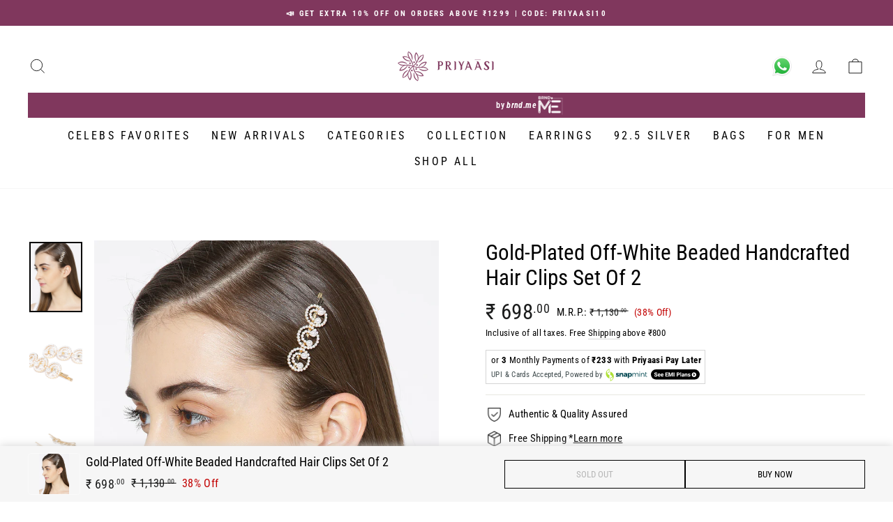

--- FILE ---
content_type: text/html; charset=utf-8
request_url: https://priyaasi.com/products/gold-plated-off-white-beaded-handcrafted-hair-clips-set-of-2-dc-ha-ac-10112
body_size: 35460
content:
<!doctype html>
<html class="no-js" lang="en" dir="ltr">
<head>
<script src='https://d24sh1msnqkirc.cloudfront.net/shopflo.bundle.js' async></script>
<script type="text/javascript">
  window.moeApp = {
    meta : {
      title : "Gold-Plated Off-White Beaded Handcrafted Hair Clips Set Of 2",
      template : "product",
      full_url : "https://priyaasi.com/products/gold-plated-off-white-beaded-handcrafted-hair-clips-set-of-2-dc-ha-ac-10112",
      page_type : "product",
      account_id: "P9ZKP2TOSSCQ9MGWOUFGZH12",
      shop_url: "https://priyaasi.com",
      shop_domain: "priyaasi.com",
      shop_email: "support@priyaasi.com",
      shop_money_format: "₹ {{amount_no_decimals}}",
      shop_name: "Priyaasi",
      currency: "INR",
    },
    moe: {
      attributes: {"first_name":false,"last_name":false,"mobile":false,"email":false,"tags":false,"accepts_marketing":false,"orders_count":false,"shopify_id":false,"shopify_ltv":false,"shipment_mobile":false},
      events: {"product_viewed":false,"product_searched":false,"add_to_cart":false,"removed_from_cart":false,"user_logins":false,"checkout_started":false,"order_placed":false}
    },
    routes: {
      customer: {
        account: "/account",
        login: "/account/login",
        logout: "/account/logout",
        register: "/account/register"
      },
      cart: {
        list: "/cart",
        add: "/cart/add",
        clear: "/cart/clear",
        update: "/cart/update",
        change: "/cart/change",
      }    
    }
  };

	

	
  
  
    moeApp.product = {
      variants : {},
      available: "false",
      handle: "gold-plated-off-white-beaded-handcrafted-hair-clips-set-of-2-dc-ha-ac-10112",
      id: "4756394770567",
      image: "//priyaasi.com/cdn/shop/products/DC-HA-AC-10112_1.jpg?v=1597471514",
      price: "69800",
      title: "Gold-Plated Off-White Beaded Handcrafted Hair Clips Set Of 2",
      product_type: "Hair Accessories",
      url: "/products/gold-plated-off-white-beaded-handcrafted-hair-clips-set-of-2-dc-ha-ac-10112",
      vendor: "Priyaasi"
    };
    
      moeApp.product.variants[parseInt("33283210510471")] = {
        title: "One Size",
        id : parseInt("33283210510471"),
        image : "",
        price : "69800",
      };
    
  

  
</script>


  <meta charset="utf-8">
  <meta http-equiv="X-UA-Compatible" content="IE=edge,chrome=1">
  <meta name="viewport" content="width=device-width,initial-scale=1">
  <meta name="theme-color" content="#0e4f55">
  <link rel="canonical" href="https://priyaasi.com/products/gold-plated-off-white-beaded-handcrafted-hair-clips-set-of-2-dc-ha-ac-10112">
  <link rel="preconnect" href="https://cdn.shopify.com" crossorigin>
  <link rel="preconnect" href="https://fonts.shopifycdn.com" crossorigin>
  <link rel="dns-prefetch" href="https://productreviews.shopifycdn.com">
  <link rel="dns-prefetch" href="https://ajax.googleapis.com">
  <link rel="dns-prefetch" href="https://maps.googleapis.com">
  <link rel="dns-prefetch" href="https://maps.gstatic.com">
  
  <meta name="facebook-domain-verification" content="2hmmdpn16a5n3y9x9pn1b1klej3u3m"/><link rel="shortcut icon" href="//priyaasi.com/cdn/shop/files/Priyaasi_favicon-01_32x32.png?v=1613714240" type="image/png" /><script type="text/javascript">
    var urls = ["\/collections\/necklace-and-jewellery-set?gf_5668=999%3A14979.00~\/collections\/necklace-and-jewellery-set?filter.v.price.lte=10619.00\u0026filter.v.price.gte=999.00","\/collections\/priyaasi-all-products?gf_5668=900%3A13109.00~\/collections\/priyaasi-all-products?filter.v.price.gte=900\u0026filter.v.price.lte=13109.00","\/collections\/dias-glamour-edit~\/collections\/dias-specials"];
    urls.forEach(url => {
      let redirection_url = url.split('~');
      let currUrl = location.pathname+location.search;
      if (redirection_url[0] == currUrl) {
        location.href = redirection_url[1]
      }
    });
  </script><script src='https://bridge.shopflo.com/js/shopflo.bundle.js' async></script><!-- Google Tag Manager -->
<script>(function(w,d,s,l,i){w[l]=w[l]||[];w[l].push({'gtm.start':
  new Date().getTime(),event:'gtm.js'});var f=d.getElementsByTagName(s)[0],
  j=d.createElement(s),dl=l!='dataLayer'?'&l='+l:'';j.async=true;j.src=
  'https://www.googletagmanager.com/gtm.js?id='+i+dl;f.parentNode.insertBefore(j,f);
  })(window,document,'script','dataLayer','GTM-MVRWW9F');</script>
  <!-- End Google Tag Manager -->
  
  <script>
  window.dataLayer = window.dataLayer || [];window.dataLayer.push({
    event: 'ga4_view_item',
    ecommerce: {
      items: [{
        item_name: 'Gold-Plated Off-White Beaded Handcrafted Hair Clips Set Of 2',
        item_id: '33283210510471',
        price: '698',
        item_brand: 'All',
        item_variant: 'One Size',
        quantity: '1'
      }]
    }
  });</script>
  
  
  
<!-- Global Site Tag (gtag.js) - Google AdWords: 458470153 -->
<script async src="https://www.googletagmanager.com/gtag/js?id=458470153"></script>
<script>
  window.dataLayer = window.dataLayer || [];
  function gtag(){dataLayer.push(arguments);}
  gtag('js', new Date());
  gtag('config', 'AW-458470153');
  gtag('event', 'page_view', {
    'send_to': 'AW-458470153',
    'ecomm_prodid': 33283210510471,
    'ecomm_pagetype': "product",
    'ecomm_totalvalue': 698
  });
</script>
    <script type="text/javascript" id="testtest">const observerSpeed=new MutationObserver(e=>{e.forEach(({addedNodes:e})=>{e.forEach(e=>{1===e.nodeType&&"IFRAME"===e.tagName&&(e.src.includes("youtube.com")||e.src.includes("vimeo.com"))&&(e.setAttribute("loading","lazy"),e.setAttribute("data-src",e.src),e.removeAttribute("src")),1===e.nodeType&&"LINK"===e.tagName&&(e.href.includes("amped")||e.href.includes("typekit"))&&(e.setAttribute("data-href",e.href),e.removeAttribute("href")),1!==e.nodeType||"IMG"!==e.tagName||e.src.includes("data:image")||e.setAttribute("loading","lazy"),1===e.nodeType&&"SCRIPT"===e.tagName&&("analytics"==e.className&&(e.type="text/lazyload"),"boomerang"==e.className&&(e.type="text/lazyload"),e.innerHTML.includes("asyncLoad")&&(e.innerHTML=e.innerHTML.replace("if(window.attachEvent)","document.addEventListener('asyncLazyLoad',function(event){asyncLoad();});if(window.attachEvent)").replaceAll(", asyncLoad",", function(){}")),(e.innerHTML.includes("PreviewBarInjector")||e.innerHTML.includes("adminBarInjector"))&&(e.innerHTML=e.innerHTML.replace("DOMContentLoaded","asyncLazyLoad")),(e.src.includes("assets/storefront")||e.src.includes("assets/shopify_pay/")||e.src.includes("otpo")||e.src.includes("tag/js")||e.src.includes("onsite")||e.src.includes("well"))&&(e.setAttribute("data-src",e.src),e.removeAttribute("src")),(e.innerText.includes("otpo")||e.innerText.includes("webPixelsManager")||e.innerText.includes("fera")||e.innerText.includes("boosterapps"))&&(e.type="text/lazyload"))})})});observerSpeed.observe(document.documentElement,{childList:!0,subtree:!0});   (()=>{var e=class extends HTMLElement{constructor(){super();this._shadowRoot=this.attachShadow({mode:"open"}),this._shadowRoot.innerHTML='<style>:host img { pointer-events: none; position: absolute; top: 0; left: 0; width: 99vw; height: 99vh; max-width: 99vw; max-height: 99vh;</style><img id="hell" alt=""/>'}connectedCallback(){this._fullImageEl=this._shadowRoot.querySelector("#hell"),this._fullImageEl.src="data:image/svg+xml,%3Csvg xmlns='http://www.w3.org/2000/svg' viewBox='0 0 8000 8000'%3E%3C/svg%3E"}};customElements.define("live-55",e);})();  document.head.insertAdjacentHTML('afterend', `<live-55></live-55>`);</script>    
  
<title>Gold-Plated Off-White Beaded Handcrafted Hair Clips Set Of 2
&ndash; Priyaasi
</title>
<meta name="description" content="Priyaasi Gold-Plated Off-White Beaded Handcrafted Hair Clips Set Of 2 Product Specification Brand:- Priyaasi Collection:- Hair Accessory Actual Color:- White Product Type:- Hair Accessory Set Metal Used:- Alloy Gemstone:- Pearls Closure:- None Plating :- Gold-Plated No of Components Inside:- 2 Weight (g):- 15 Care Inst"><meta property="og:site_name" content="Priyaasi">
  <meta property="og:url" content="https://priyaasi.com/products/gold-plated-off-white-beaded-handcrafted-hair-clips-set-of-2-dc-ha-ac-10112">
  <meta property="og:title" content="Gold-Plated Off-White Beaded Handcrafted Hair Clips Set Of 2">
  <meta property="og:type" content="product">
  <meta property="og:description" content="Priyaasi Gold-Plated Off-White Beaded Handcrafted Hair Clips Set Of 2 Product Specification Brand:- Priyaasi Collection:- Hair Accessory Actual Color:- White Product Type:- Hair Accessory Set Metal Used:- Alloy Gemstone:- Pearls Closure:- None Plating :- Gold-Plated No of Components Inside:- 2 Weight (g):- 15 Care Inst"><meta property="og:image" content="http://priyaasi.com/cdn/shop/products/DC-HA-AC-10112_1.jpg?v=1597471514">
    <meta property="og:image:secure_url" content="https://priyaasi.com/cdn/shop/products/DC-HA-AC-10112_1.jpg?v=1597471514">
    <meta property="og:image:width" content="1080">
    <meta property="og:image:height" content="1440"><meta name="twitter:site" content="@">
  <meta name="twitter:card" content="summary_large_image">
  <meta name="twitter:title" content="Gold-Plated Off-White Beaded Handcrafted Hair Clips Set Of 2">
  <meta name="twitter:description" content="Priyaasi Gold-Plated Off-White Beaded Handcrafted Hair Clips Set Of 2 Product Specification Brand:- Priyaasi Collection:- Hair Accessory Actual Color:- White Product Type:- Hair Accessory Set Metal Used:- Alloy Gemstone:- Pearls Closure:- None Plating :- Gold-Plated No of Components Inside:- 2 Weight (g):- 15 Care Inst">
<style data-shopify>@font-face {
  font-family: "Roboto Condensed";
  font-weight: 400;
  font-style: normal;
  font-display: swap;
  src: url("//priyaasi.com/cdn/fonts/roboto_condensed/robotocondensed_n4.01812de96ca5a5e9d19bef3ca9cc80dd1bf6c8b8.woff2") format("woff2"),
       url("//priyaasi.com/cdn/fonts/roboto_condensed/robotocondensed_n4.3930e6ddba458dc3cb725a82a2668eac3c63c104.woff") format("woff");
}

  @font-face {
  font-family: "Roboto Condensed";
  font-weight: 400;
  font-style: normal;
  font-display: swap;
  src: url("//priyaasi.com/cdn/fonts/roboto_condensed/robotocondensed_n4.01812de96ca5a5e9d19bef3ca9cc80dd1bf6c8b8.woff2") format("woff2"),
       url("//priyaasi.com/cdn/fonts/roboto_condensed/robotocondensed_n4.3930e6ddba458dc3cb725a82a2668eac3c63c104.woff") format("woff");
}


  @font-face {
  font-family: "Roboto Condensed";
  font-weight: 700;
  font-style: normal;
  font-display: swap;
  src: url("//priyaasi.com/cdn/fonts/roboto_condensed/robotocondensed_n7.0c73a613503672be244d2f29ab6ddd3fc3cc69ae.woff2") format("woff2"),
       url("//priyaasi.com/cdn/fonts/roboto_condensed/robotocondensed_n7.ef6ece86ba55f49c27c4904a493c283a40f3a66e.woff") format("woff");
}

  @font-face {
  font-family: "Roboto Condensed";
  font-weight: 600;
  font-style: normal;
  font-display: swap;
  src: url("//priyaasi.com/cdn/fonts/roboto_condensed/robotocondensed_n6.c516dc992de767fe135f0d2baded23e033d4e3ea.woff2") format("woff2"),
       url("//priyaasi.com/cdn/fonts/roboto_condensed/robotocondensed_n6.881fbb9b185667f58f34ac71cbecd9f5ba6c3efe.woff") format("woff");
}

  @font-face {
  font-family: "Roboto Condensed";
  font-weight: 400;
  font-style: italic;
  font-display: swap;
  src: url("//priyaasi.com/cdn/fonts/roboto_condensed/robotocondensed_i4.05c7f163ad2c00a3c4257606d1227691aff9070b.woff2") format("woff2"),
       url("//priyaasi.com/cdn/fonts/roboto_condensed/robotocondensed_i4.04d9d87e0a45b49fc67a5b9eb5059e1540f5cda3.woff") format("woff");
}

  @font-face {
  font-family: "Roboto Condensed";
  font-weight: 700;
  font-style: italic;
  font-display: swap;
  src: url("//priyaasi.com/cdn/fonts/roboto_condensed/robotocondensed_i7.bed9f3a01efda68cdff8b63e6195c957a0da68cb.woff2") format("woff2"),
       url("//priyaasi.com/cdn/fonts/roboto_condensed/robotocondensed_i7.9ca5759a0bcf75a82b270218eab4c83ec254abf8.woff") format("woff");
}

</style><link href="https://cdnjs.cloudflare.com/ajax/libs/Swiper/9.2.4/swiper-bundle.css" rel="stylesheet" type="text/css" media="all" />
  <link href="//priyaasi.com/cdn/shop/t/89/assets/theme.css?v=124444462967842497211695990469" rel="stylesheet" type="text/css" media="all" />
<style data-shopify>:root {
    --typeHeaderPrimary: "Roboto Condensed";
    --typeHeaderFallback: sans-serif;
    --typeHeaderSize: 36px;
    --typeHeaderWeight: 400;
    --typeHeaderLineHeight: 1;
    --typeHeaderSpacing: 0.0em;

    --typeBasePrimary:"Roboto Condensed";
    --typeBaseFallback:sans-serif;
    --typeBaseSize: 15px;
    --typeBaseWeight: 400;
    --typeBaseSpacing: 0.025em;
    --typeBaseLineHeight: 1.4;

    --typeCollectionTitle: 20px;

    --iconWeight: 2px;
    --iconLinecaps: miter;

    
      --buttonRadius: 0px;
    

    --colorGridOverlayOpacity: 0.1;
  }

  .placeholder-content {
    background-image: linear-gradient(100deg, #ffffff 40%, #f7f7f7 63%, #ffffff 79%);
  }</style><link href="//priyaasi.com/cdn/shop/t/89/assets/custom.css?v=14140680290243345621719379262" rel="stylesheet" type="text/css" media="all" />
  <link href="//priyaasi.com/cdn/shop/t/89/assets/product.css?v=21677992542987896141707289596" rel="stylesheet" type="text/css" media="all" />
  <script>
    document.documentElement.className = document.documentElement.className.replace('no-js', 'js');

    window.theme = window.theme || {};
    theme.routes = {
      home: "/",
      cart: "/cart.js",
      cartPage: "/cart",
      cartAdd: "/cart/add.js",
      cartChange: "/cart/change.js",
      search: "/search",
      predictive_url: "/search/suggest"
    };
    theme.strings = {
      soldOut: "Sold Out",
      unavailable: "Unavailable",
      addToCart: "Add to cart",
      inStockLabel: "In stock, ready to ship",
      oneStockLabel: "Low stock - [count] item left",
      otherStockLabel: "Low stock - [count] items left",
      willNotShipUntil: "Ready to ship [date]",
      willBeInStockAfter: "Back in stock [date]",
      waitingForStock: "Inventory on the way",
      savePrice: "([saved_amount] Off)",
      cartEmpty: "Your cart is currently empty.",
      cartTermsConfirmation: "You must agree with the terms and conditions of sales to check out",
      searchCollections: "Collections",
      searchPages: "Pages",
      searchArticles: "Articles",
      productFrom: "from ",
      maxQuantity: "You can only have [quantity] of [title] in your cart."
    };
    theme.settings = {
      cartType: "page",
      isCustomerTemplate: false,
      moneyFormat: "₹ {{amount_no_decimals}}",
      saveType: "percent",
      productImageSize: "natural",
      productImageCover: true,
      predictiveSearch: true,
      predictiveSearchType: null,
      predictiveSearchVendor: false,
      predictiveSearchPrice: false,
      quickView: true,
      themeName: 'Mensa Brands',
      themeVersion: "1.0.0"
    };
  </script>

  <script>window.performance && window.performance.mark && window.performance.mark('shopify.content_for_header.start');</script><meta name="google-site-verification" content="kYB1gIcFDUwqjWCHRGC--ALbuW34DcOCpfpzzhVQ__k">
<meta id="shopify-digital-wallet" name="shopify-digital-wallet" content="/32971784327/digital_wallets/dialog">
<link rel="alternate" type="application/json+oembed" href="https://priyaasi.com/products/gold-plated-off-white-beaded-handcrafted-hair-clips-set-of-2-dc-ha-ac-10112.oembed">
<script async="async" src="/checkouts/internal/preloads.js?locale=en-IN"></script>
<script id="shopify-features" type="application/json">{"accessToken":"af38103024e311e80f37c8c90842303e","betas":["rich-media-storefront-analytics"],"domain":"priyaasi.com","predictiveSearch":true,"shopId":32971784327,"locale":"en"}</script>
<script>var Shopify = Shopify || {};
Shopify.shop = "prita-priyassi.myshopify.com";
Shopify.locale = "en";
Shopify.currency = {"active":"INR","rate":"1.0"};
Shopify.country = "IN";
Shopify.theme = {"name":"mb_priyaasi_new\/master","id":123976745095,"schema_name":"Mensa Brands","schema_version":"1.0.0","theme_store_id":null,"role":"main"};
Shopify.theme.handle = "null";
Shopify.theme.style = {"id":null,"handle":null};
Shopify.cdnHost = "priyaasi.com/cdn";
Shopify.routes = Shopify.routes || {};
Shopify.routes.root = "/";</script>
<script type="module">!function(o){(o.Shopify=o.Shopify||{}).modules=!0}(window);</script>
<script>!function(o){function n(){var o=[];function n(){o.push(Array.prototype.slice.apply(arguments))}return n.q=o,n}var t=o.Shopify=o.Shopify||{};t.loadFeatures=n(),t.autoloadFeatures=n()}(window);</script>
<script id="shop-js-analytics" type="application/json">{"pageType":"product"}</script>
<script defer="defer" async type="module" src="//priyaasi.com/cdn/shopifycloud/shop-js/modules/v2/client.init-shop-cart-sync_DtuiiIyl.en.esm.js"></script>
<script defer="defer" async type="module" src="//priyaasi.com/cdn/shopifycloud/shop-js/modules/v2/chunk.common_CUHEfi5Q.esm.js"></script>
<script type="module">
  await import("//priyaasi.com/cdn/shopifycloud/shop-js/modules/v2/client.init-shop-cart-sync_DtuiiIyl.en.esm.js");
await import("//priyaasi.com/cdn/shopifycloud/shop-js/modules/v2/chunk.common_CUHEfi5Q.esm.js");

  window.Shopify.SignInWithShop?.initShopCartSync?.({"fedCMEnabled":true,"windoidEnabled":true});

</script>
<script>(function() {
  var isLoaded = false;
  function asyncLoad() {
    if (isLoaded) return;
    isLoaded = true;
    var urls = ["https:\/\/apps.hiko.link\/js\/hiko-auth.js?shop=prita-priyassi.myshopify.com","https:\/\/loox.io\/widget\/41W9q27TkT\/loox.1662270841950.js?shop=prita-priyassi.myshopify.com","https:\/\/www.risingsigma.com\/zippy-v2\/assets\/js\/empty.js?shop=prita-priyassi.myshopify.com"];
    for (var i = 0; i < urls.length; i++) {
      var s = document.createElement('script');
      s.type = 'text/javascript';
      s.async = true;
      s.src = urls[i];
      var x = document.getElementsByTagName('script')[0];
      x.parentNode.insertBefore(s, x);
    }
  };
  if(window.attachEvent) {
    window.attachEvent('onload', asyncLoad);
  } else {
    window.addEventListener('load', asyncLoad, false);
  }
})();</script>
<script id="__st">var __st={"a":32971784327,"offset":19800,"reqid":"3ed28b18-fb64-40d7-a7bd-316ed27c010d-1766504536","pageurl":"priyaasi.com\/products\/gold-plated-off-white-beaded-handcrafted-hair-clips-set-of-2-dc-ha-ac-10112","u":"a31e52f37783","p":"product","rtyp":"product","rid":4756394770567};</script>
<script>window.ShopifyPaypalV4VisibilityTracking = true;</script>
<script id="captcha-bootstrap">!function(){'use strict';const t='contact',e='account',n='new_comment',o=[[t,t],['blogs',n],['comments',n],[t,'customer']],c=[[e,'customer_login'],[e,'guest_login'],[e,'recover_customer_password'],[e,'create_customer']],r=t=>t.map((([t,e])=>`form[action*='/${t}']:not([data-nocaptcha='true']) input[name='form_type'][value='${e}']`)).join(','),a=t=>()=>t?[...document.querySelectorAll(t)].map((t=>t.form)):[];function s(){const t=[...o],e=r(t);return a(e)}const i='password',u='form_key',d=['recaptcha-v3-token','g-recaptcha-response','h-captcha-response',i],f=()=>{try{return window.sessionStorage}catch{return}},m='__shopify_v',_=t=>t.elements[u];function p(t,e,n=!1){try{const o=window.sessionStorage,c=JSON.parse(o.getItem(e)),{data:r}=function(t){const{data:e,action:n}=t;return t[m]||n?{data:e,action:n}:{data:t,action:n}}(c);for(const[e,n]of Object.entries(r))t.elements[e]&&(t.elements[e].value=n);n&&o.removeItem(e)}catch(o){console.error('form repopulation failed',{error:o})}}const l='form_type',E='cptcha';function T(t){t.dataset[E]=!0}const w=window,h=w.document,L='Shopify',v='ce_forms',y='captcha';let A=!1;((t,e)=>{const n=(g='f06e6c50-85a8-45c8-87d0-21a2b65856fe',I='https://cdn.shopify.com/shopifycloud/storefront-forms-hcaptcha/ce_storefront_forms_captcha_hcaptcha.v1.5.2.iife.js',D={infoText:'Protected by hCaptcha',privacyText:'Privacy',termsText:'Terms'},(t,e,n)=>{const o=w[L][v],c=o.bindForm;if(c)return c(t,g,e,D).then(n);var r;o.q.push([[t,g,e,D],n]),r=I,A||(h.body.append(Object.assign(h.createElement('script'),{id:'captcha-provider',async:!0,src:r})),A=!0)});var g,I,D;w[L]=w[L]||{},w[L][v]=w[L][v]||{},w[L][v].q=[],w[L][y]=w[L][y]||{},w[L][y].protect=function(t,e){n(t,void 0,e),T(t)},Object.freeze(w[L][y]),function(t,e,n,w,h,L){const[v,y,A,g]=function(t,e,n){const i=e?o:[],u=t?c:[],d=[...i,...u],f=r(d),m=r(i),_=r(d.filter((([t,e])=>n.includes(e))));return[a(f),a(m),a(_),s()]}(w,h,L),I=t=>{const e=t.target;return e instanceof HTMLFormElement?e:e&&e.form},D=t=>v().includes(t);t.addEventListener('submit',(t=>{const e=I(t);if(!e)return;const n=D(e)&&!e.dataset.hcaptchaBound&&!e.dataset.recaptchaBound,o=_(e),c=g().includes(e)&&(!o||!o.value);(n||c)&&t.preventDefault(),c&&!n&&(function(t){try{if(!f())return;!function(t){const e=f();if(!e)return;const n=_(t);if(!n)return;const o=n.value;o&&e.removeItem(o)}(t);const e=Array.from(Array(32),(()=>Math.random().toString(36)[2])).join('');!function(t,e){_(t)||t.append(Object.assign(document.createElement('input'),{type:'hidden',name:u})),t.elements[u].value=e}(t,e),function(t,e){const n=f();if(!n)return;const o=[...t.querySelectorAll(`input[type='${i}']`)].map((({name:t})=>t)),c=[...d,...o],r={};for(const[a,s]of new FormData(t).entries())c.includes(a)||(r[a]=s);n.setItem(e,JSON.stringify({[m]:1,action:t.action,data:r}))}(t,e)}catch(e){console.error('failed to persist form',e)}}(e),e.submit())}));const S=(t,e)=>{t&&!t.dataset[E]&&(n(t,e.some((e=>e===t))),T(t))};for(const o of['focusin','change'])t.addEventListener(o,(t=>{const e=I(t);D(e)&&S(e,y())}));const B=e.get('form_key'),M=e.get(l),P=B&&M;t.addEventListener('DOMContentLoaded',(()=>{const t=y();if(P)for(const e of t)e.elements[l].value===M&&p(e,B);[...new Set([...A(),...v().filter((t=>'true'===t.dataset.shopifyCaptcha))])].forEach((e=>S(e,t)))}))}(h,new URLSearchParams(w.location.search),n,t,e,['guest_login'])})(!0,!0)}();</script>
<script integrity="sha256-4kQ18oKyAcykRKYeNunJcIwy7WH5gtpwJnB7kiuLZ1E=" data-source-attribution="shopify.loadfeatures" defer="defer" src="//priyaasi.com/cdn/shopifycloud/storefront/assets/storefront/load_feature-a0a9edcb.js" crossorigin="anonymous"></script>
<script data-source-attribution="shopify.dynamic_checkout.dynamic.init">var Shopify=Shopify||{};Shopify.PaymentButton=Shopify.PaymentButton||{isStorefrontPortableWallets:!0,init:function(){window.Shopify.PaymentButton.init=function(){};var t=document.createElement("script");t.src="https://priyaasi.com/cdn/shopifycloud/portable-wallets/latest/portable-wallets.en.js",t.type="module",document.head.appendChild(t)}};
</script>
<script data-source-attribution="shopify.dynamic_checkout.buyer_consent">
  function portableWalletsHideBuyerConsent(e){var t=document.getElementById("shopify-buyer-consent"),n=document.getElementById("shopify-subscription-policy-button");t&&n&&(t.classList.add("hidden"),t.setAttribute("aria-hidden","true"),n.removeEventListener("click",e))}function portableWalletsShowBuyerConsent(e){var t=document.getElementById("shopify-buyer-consent"),n=document.getElementById("shopify-subscription-policy-button");t&&n&&(t.classList.remove("hidden"),t.removeAttribute("aria-hidden"),n.addEventListener("click",e))}window.Shopify?.PaymentButton&&(window.Shopify.PaymentButton.hideBuyerConsent=portableWalletsHideBuyerConsent,window.Shopify.PaymentButton.showBuyerConsent=portableWalletsShowBuyerConsent);
</script>
<script data-source-attribution="shopify.dynamic_checkout.cart.bootstrap">document.addEventListener("DOMContentLoaded",(function(){function t(){return document.querySelector("shopify-accelerated-checkout-cart, shopify-accelerated-checkout")}if(t())Shopify.PaymentButton.init();else{new MutationObserver((function(e,n){t()&&(Shopify.PaymentButton.init(),n.disconnect())})).observe(document.body,{childList:!0,subtree:!0})}}));
</script>

<script>window.performance && window.performance.mark && window.performance.mark('shopify.content_for_header.end');</script>

  <script src="//priyaasi.com/cdn/shop/t/89/assets/vendor-scripts-v11.js" defer="defer"></script><script src="//priyaasi.com/cdn/shop/t/89/assets/theme.js?v=97644091298997704491696225633" defer="defer"></script>

	<script>var loox_global_hash = '1766381878886';</script><style>.loox-reviews-default { max-width: 1200px; margin: 0 auto; }.loox-rating .loox-icon { color:#FFA41C; }
:root { --lxs-rating-icon-color: #FFA41C; }</style>

  <link src="//priyaasi.com/cdn/shop/t/89/assets/discount-code.css.liquid?v=64793457682542449601689747973">
<link href="https://monorail-edge.shopifysvc.com" rel="dns-prefetch">
<script>(function(){if ("sendBeacon" in navigator && "performance" in window) {try {var session_token_from_headers = performance.getEntriesByType('navigation')[0].serverTiming.find(x => x.name == '_s').description;} catch {var session_token_from_headers = undefined;}var session_cookie_matches = document.cookie.match(/_shopify_s=([^;]*)/);var session_token_from_cookie = session_cookie_matches && session_cookie_matches.length === 2 ? session_cookie_matches[1] : "";var session_token = session_token_from_headers || session_token_from_cookie || "";function handle_abandonment_event(e) {var entries = performance.getEntries().filter(function(entry) {return /monorail-edge.shopifysvc.com/.test(entry.name);});if (!window.abandonment_tracked && entries.length === 0) {window.abandonment_tracked = true;var currentMs = Date.now();var navigation_start = performance.timing.navigationStart;var payload = {shop_id: 32971784327,url: window.location.href,navigation_start,duration: currentMs - navigation_start,session_token,page_type: "product"};window.navigator.sendBeacon("https://monorail-edge.shopifysvc.com/v1/produce", JSON.stringify({schema_id: "online_store_buyer_site_abandonment/1.1",payload: payload,metadata: {event_created_at_ms: currentMs,event_sent_at_ms: currentMs}}));}}window.addEventListener('pagehide', handle_abandonment_event);}}());</script>
<script id="web-pixels-manager-setup">(function e(e,d,r,n,o){if(void 0===o&&(o={}),!Boolean(null===(a=null===(i=window.Shopify)||void 0===i?void 0:i.analytics)||void 0===a?void 0:a.replayQueue)){var i,a;window.Shopify=window.Shopify||{};var t=window.Shopify;t.analytics=t.analytics||{};var s=t.analytics;s.replayQueue=[],s.publish=function(e,d,r){return s.replayQueue.push([e,d,r]),!0};try{self.performance.mark("wpm:start")}catch(e){}var l=function(){var e={modern:/Edge?\/(1{2}[4-9]|1[2-9]\d|[2-9]\d{2}|\d{4,})\.\d+(\.\d+|)|Firefox\/(1{2}[4-9]|1[2-9]\d|[2-9]\d{2}|\d{4,})\.\d+(\.\d+|)|Chrom(ium|e)\/(9{2}|\d{3,})\.\d+(\.\d+|)|(Maci|X1{2}).+ Version\/(15\.\d+|(1[6-9]|[2-9]\d|\d{3,})\.\d+)([,.]\d+|)( \(\w+\)|)( Mobile\/\w+|) Safari\/|Chrome.+OPR\/(9{2}|\d{3,})\.\d+\.\d+|(CPU[ +]OS|iPhone[ +]OS|CPU[ +]iPhone|CPU IPhone OS|CPU iPad OS)[ +]+(15[._]\d+|(1[6-9]|[2-9]\d|\d{3,})[._]\d+)([._]\d+|)|Android:?[ /-](13[3-9]|1[4-9]\d|[2-9]\d{2}|\d{4,})(\.\d+|)(\.\d+|)|Android.+Firefox\/(13[5-9]|1[4-9]\d|[2-9]\d{2}|\d{4,})\.\d+(\.\d+|)|Android.+Chrom(ium|e)\/(13[3-9]|1[4-9]\d|[2-9]\d{2}|\d{4,})\.\d+(\.\d+|)|SamsungBrowser\/([2-9]\d|\d{3,})\.\d+/,legacy:/Edge?\/(1[6-9]|[2-9]\d|\d{3,})\.\d+(\.\d+|)|Firefox\/(5[4-9]|[6-9]\d|\d{3,})\.\d+(\.\d+|)|Chrom(ium|e)\/(5[1-9]|[6-9]\d|\d{3,})\.\d+(\.\d+|)([\d.]+$|.*Safari\/(?![\d.]+ Edge\/[\d.]+$))|(Maci|X1{2}).+ Version\/(10\.\d+|(1[1-9]|[2-9]\d|\d{3,})\.\d+)([,.]\d+|)( \(\w+\)|)( Mobile\/\w+|) Safari\/|Chrome.+OPR\/(3[89]|[4-9]\d|\d{3,})\.\d+\.\d+|(CPU[ +]OS|iPhone[ +]OS|CPU[ +]iPhone|CPU IPhone OS|CPU iPad OS)[ +]+(10[._]\d+|(1[1-9]|[2-9]\d|\d{3,})[._]\d+)([._]\d+|)|Android:?[ /-](13[3-9]|1[4-9]\d|[2-9]\d{2}|\d{4,})(\.\d+|)(\.\d+|)|Mobile Safari.+OPR\/([89]\d|\d{3,})\.\d+\.\d+|Android.+Firefox\/(13[5-9]|1[4-9]\d|[2-9]\d{2}|\d{4,})\.\d+(\.\d+|)|Android.+Chrom(ium|e)\/(13[3-9]|1[4-9]\d|[2-9]\d{2}|\d{4,})\.\d+(\.\d+|)|Android.+(UC? ?Browser|UCWEB|U3)[ /]?(15\.([5-9]|\d{2,})|(1[6-9]|[2-9]\d|\d{3,})\.\d+)\.\d+|SamsungBrowser\/(5\.\d+|([6-9]|\d{2,})\.\d+)|Android.+MQ{2}Browser\/(14(\.(9|\d{2,})|)|(1[5-9]|[2-9]\d|\d{3,})(\.\d+|))(\.\d+|)|K[Aa][Ii]OS\/(3\.\d+|([4-9]|\d{2,})\.\d+)(\.\d+|)/},d=e.modern,r=e.legacy,n=navigator.userAgent;return n.match(d)?"modern":n.match(r)?"legacy":"unknown"}(),u="modern"===l?"modern":"legacy",c=(null!=n?n:{modern:"",legacy:""})[u],f=function(e){return[e.baseUrl,"/wpm","/b",e.hashVersion,"modern"===e.buildTarget?"m":"l",".js"].join("")}({baseUrl:d,hashVersion:r,buildTarget:u}),m=function(e){var d=e.version,r=e.bundleTarget,n=e.surface,o=e.pageUrl,i=e.monorailEndpoint;return{emit:function(e){var a=e.status,t=e.errorMsg,s=(new Date).getTime(),l=JSON.stringify({metadata:{event_sent_at_ms:s},events:[{schema_id:"web_pixels_manager_load/3.1",payload:{version:d,bundle_target:r,page_url:o,status:a,surface:n,error_msg:t},metadata:{event_created_at_ms:s}}]});if(!i)return console&&console.warn&&console.warn("[Web Pixels Manager] No Monorail endpoint provided, skipping logging."),!1;try{return self.navigator.sendBeacon.bind(self.navigator)(i,l)}catch(e){}var u=new XMLHttpRequest;try{return u.open("POST",i,!0),u.setRequestHeader("Content-Type","text/plain"),u.send(l),!0}catch(e){return console&&console.warn&&console.warn("[Web Pixels Manager] Got an unhandled error while logging to Monorail."),!1}}}}({version:r,bundleTarget:l,surface:e.surface,pageUrl:self.location.href,monorailEndpoint:e.monorailEndpoint});try{o.browserTarget=l,function(e){var d=e.src,r=e.async,n=void 0===r||r,o=e.onload,i=e.onerror,a=e.sri,t=e.scriptDataAttributes,s=void 0===t?{}:t,l=document.createElement("script"),u=document.querySelector("head"),c=document.querySelector("body");if(l.async=n,l.src=d,a&&(l.integrity=a,l.crossOrigin="anonymous"),s)for(var f in s)if(Object.prototype.hasOwnProperty.call(s,f))try{l.dataset[f]=s[f]}catch(e){}if(o&&l.addEventListener("load",o),i&&l.addEventListener("error",i),u)u.appendChild(l);else{if(!c)throw new Error("Did not find a head or body element to append the script");c.appendChild(l)}}({src:f,async:!0,onload:function(){if(!function(){var e,d;return Boolean(null===(d=null===(e=window.Shopify)||void 0===e?void 0:e.analytics)||void 0===d?void 0:d.initialized)}()){var d=window.webPixelsManager.init(e)||void 0;if(d){var r=window.Shopify.analytics;r.replayQueue.forEach((function(e){var r=e[0],n=e[1],o=e[2];d.publishCustomEvent(r,n,o)})),r.replayQueue=[],r.publish=d.publishCustomEvent,r.visitor=d.visitor,r.initialized=!0}}},onerror:function(){return m.emit({status:"failed",errorMsg:"".concat(f," has failed to load")})},sri:function(e){var d=/^sha384-[A-Za-z0-9+/=]+$/;return"string"==typeof e&&d.test(e)}(c)?c:"",scriptDataAttributes:o}),m.emit({status:"loading"})}catch(e){m.emit({status:"failed",errorMsg:(null==e?void 0:e.message)||"Unknown error"})}}})({shopId: 32971784327,storefrontBaseUrl: "https://priyaasi.com",extensionsBaseUrl: "https://extensions.shopifycdn.com/cdn/shopifycloud/web-pixels-manager",monorailEndpoint: "https://monorail-edge.shopifysvc.com/unstable/produce_batch",surface: "storefront-renderer",enabledBetaFlags: ["2dca8a86"],webPixelsConfigList: [{"id":"400064647","configuration":"{\"config\":\"{\\\"google_tag_ids\\\":[\\\"GT-KVML7VR\\\",\\\"GTM-MVRWW9F\\\"],\\\"target_country\\\":\\\"IN\\\",\\\"gtag_events\\\":[{\\\"type\\\":\\\"begin_checkout\\\",\\\"action_label\\\":\\\"G-1SHMK1B3P7\\\"},{\\\"type\\\":\\\"search\\\",\\\"action_label\\\":\\\"G-1SHMK1B3P7\\\"},{\\\"type\\\":\\\"view_item\\\",\\\"action_label\\\":[\\\"G-1SHMK1B3P7\\\",\\\"MC-GH91D5XTSV\\\"]},{\\\"type\\\":\\\"purchase\\\",\\\"action_label\\\":[\\\"G-1SHMK1B3P7\\\",\\\"MC-GH91D5XTSV\\\"]},{\\\"type\\\":\\\"page_view\\\",\\\"action_label\\\":[\\\"G-1SHMK1B3P7\\\",\\\"MC-GH91D5XTSV\\\"]},{\\\"type\\\":\\\"add_payment_info\\\",\\\"action_label\\\":\\\"G-1SHMK1B3P7\\\"},{\\\"type\\\":\\\"add_to_cart\\\",\\\"action_label\\\":\\\"G-1SHMK1B3P7\\\"}],\\\"enable_monitoring_mode\\\":false}\"}","eventPayloadVersion":"v1","runtimeContext":"OPEN","scriptVersion":"b2a88bafab3e21179ed38636efcd8a93","type":"APP","apiClientId":1780363,"privacyPurposes":[],"dataSharingAdjustments":{"protectedCustomerApprovalScopes":["read_customer_address","read_customer_email","read_customer_name","read_customer_personal_data","read_customer_phone"]}},{"id":"132317319","configuration":"{\"pixel_id\":\"1236454663380025\",\"pixel_type\":\"facebook_pixel\",\"metaapp_system_user_token\":\"-\"}","eventPayloadVersion":"v1","runtimeContext":"OPEN","scriptVersion":"ca16bc87fe92b6042fbaa3acc2fbdaa6","type":"APP","apiClientId":2329312,"privacyPurposes":["ANALYTICS","MARKETING","SALE_OF_DATA"],"dataSharingAdjustments":{"protectedCustomerApprovalScopes":["read_customer_address","read_customer_email","read_customer_name","read_customer_personal_data","read_customer_phone"]}},{"id":"shopify-app-pixel","configuration":"{}","eventPayloadVersion":"v1","runtimeContext":"STRICT","scriptVersion":"0450","apiClientId":"shopify-pixel","type":"APP","privacyPurposes":["ANALYTICS","MARKETING"]},{"id":"shopify-custom-pixel","eventPayloadVersion":"v1","runtimeContext":"LAX","scriptVersion":"0450","apiClientId":"shopify-pixel","type":"CUSTOM","privacyPurposes":["ANALYTICS","MARKETING"]}],isMerchantRequest: false,initData: {"shop":{"name":"Priyaasi","paymentSettings":{"currencyCode":"INR"},"myshopifyDomain":"prita-priyassi.myshopify.com","countryCode":"IN","storefrontUrl":"https:\/\/priyaasi.com"},"customer":null,"cart":null,"checkout":null,"productVariants":[{"price":{"amount":698.0,"currencyCode":"INR"},"product":{"title":"Gold-Plated Off-White Beaded Handcrafted Hair Clips Set Of 2","vendor":"Priyaasi","id":"4756394770567","untranslatedTitle":"Gold-Plated Off-White Beaded Handcrafted Hair Clips Set Of 2","url":"\/products\/gold-plated-off-white-beaded-handcrafted-hair-clips-set-of-2-dc-ha-ac-10112","type":"Hair Accessories"},"id":"33283210510471","image":{"src":"\/\/priyaasi.com\/cdn\/shop\/products\/DC-HA-AC-10112_1.jpg?v=1597471514"},"sku":"DC-HA-AC-10112","title":"One Size","untranslatedTitle":"One Size"}],"purchasingCompany":null},},"https://priyaasi.com/cdn","1e666a24w2e65f183p6464de52mb8aad81d",{"modern":"","legacy":""},{"shopId":"32971784327","storefrontBaseUrl":"https:\/\/priyaasi.com","extensionBaseUrl":"https:\/\/extensions.shopifycdn.com\/cdn\/shopifycloud\/web-pixels-manager","surface":"storefront-renderer","enabledBetaFlags":"[\"2dca8a86\"]","isMerchantRequest":"false","hashVersion":"1e666a24w2e65f183p6464de52mb8aad81d","publish":"custom","events":"[[\"page_viewed\",{}],[\"product_viewed\",{\"productVariant\":{\"price\":{\"amount\":698.0,\"currencyCode\":\"INR\"},\"product\":{\"title\":\"Gold-Plated Off-White Beaded Handcrafted Hair Clips Set Of 2\",\"vendor\":\"Priyaasi\",\"id\":\"4756394770567\",\"untranslatedTitle\":\"Gold-Plated Off-White Beaded Handcrafted Hair Clips Set Of 2\",\"url\":\"\/products\/gold-plated-off-white-beaded-handcrafted-hair-clips-set-of-2-dc-ha-ac-10112\",\"type\":\"Hair Accessories\"},\"id\":\"33283210510471\",\"image\":{\"src\":\"\/\/priyaasi.com\/cdn\/shop\/products\/DC-HA-AC-10112_1.jpg?v=1597471514\"},\"sku\":\"DC-HA-AC-10112\",\"title\":\"One Size\",\"untranslatedTitle\":\"One Size\"}}]]"});</script><script>
  window.ShopifyAnalytics = window.ShopifyAnalytics || {};
  window.ShopifyAnalytics.meta = window.ShopifyAnalytics.meta || {};
  window.ShopifyAnalytics.meta.currency = 'INR';
  var meta = {"product":{"id":4756394770567,"gid":"gid:\/\/shopify\/Product\/4756394770567","vendor":"Priyaasi","type":"Hair Accessories","handle":"gold-plated-off-white-beaded-handcrafted-hair-clips-set-of-2-dc-ha-ac-10112","variants":[{"id":33283210510471,"price":69800,"name":"Gold-Plated Off-White Beaded Handcrafted Hair Clips Set Of 2 - One Size","public_title":"One Size","sku":"DC-HA-AC-10112"}],"remote":false},"page":{"pageType":"product","resourceType":"product","resourceId":4756394770567,"requestId":"3ed28b18-fb64-40d7-a7bd-316ed27c010d-1766504536"}};
  for (var attr in meta) {
    window.ShopifyAnalytics.meta[attr] = meta[attr];
  }
</script>
<script class="analytics">
  (function () {
    var customDocumentWrite = function(content) {
      var jquery = null;

      if (window.jQuery) {
        jquery = window.jQuery;
      } else if (window.Checkout && window.Checkout.$) {
        jquery = window.Checkout.$;
      }

      if (jquery) {
        jquery('body').append(content);
      }
    };

    var hasLoggedConversion = function(token) {
      if (token) {
        return document.cookie.indexOf('loggedConversion=' + token) !== -1;
      }
      return false;
    }

    var setCookieIfConversion = function(token) {
      if (token) {
        var twoMonthsFromNow = new Date(Date.now());
        twoMonthsFromNow.setMonth(twoMonthsFromNow.getMonth() + 2);

        document.cookie = 'loggedConversion=' + token + '; expires=' + twoMonthsFromNow;
      }
    }

    var trekkie = window.ShopifyAnalytics.lib = window.trekkie = window.trekkie || [];
    if (trekkie.integrations) {
      return;
    }
    trekkie.methods = [
      'identify',
      'page',
      'ready',
      'track',
      'trackForm',
      'trackLink'
    ];
    trekkie.factory = function(method) {
      return function() {
        var args = Array.prototype.slice.call(arguments);
        args.unshift(method);
        trekkie.push(args);
        return trekkie;
      };
    };
    for (var i = 0; i < trekkie.methods.length; i++) {
      var key = trekkie.methods[i];
      trekkie[key] = trekkie.factory(key);
    }
    trekkie.load = function(config) {
      trekkie.config = config || {};
      trekkie.config.initialDocumentCookie = document.cookie;
      var first = document.getElementsByTagName('script')[0];
      var script = document.createElement('script');
      script.type = 'text/javascript';
      script.onerror = function(e) {
        var scriptFallback = document.createElement('script');
        scriptFallback.type = 'text/javascript';
        scriptFallback.onerror = function(error) {
                var Monorail = {
      produce: function produce(monorailDomain, schemaId, payload) {
        var currentMs = new Date().getTime();
        var event = {
          schema_id: schemaId,
          payload: payload,
          metadata: {
            event_created_at_ms: currentMs,
            event_sent_at_ms: currentMs
          }
        };
        return Monorail.sendRequest("https://" + monorailDomain + "/v1/produce", JSON.stringify(event));
      },
      sendRequest: function sendRequest(endpointUrl, payload) {
        // Try the sendBeacon API
        if (window && window.navigator && typeof window.navigator.sendBeacon === 'function' && typeof window.Blob === 'function' && !Monorail.isIos12()) {
          var blobData = new window.Blob([payload], {
            type: 'text/plain'
          });

          if (window.navigator.sendBeacon(endpointUrl, blobData)) {
            return true;
          } // sendBeacon was not successful

        } // XHR beacon

        var xhr = new XMLHttpRequest();

        try {
          xhr.open('POST', endpointUrl);
          xhr.setRequestHeader('Content-Type', 'text/plain');
          xhr.send(payload);
        } catch (e) {
          console.log(e);
        }

        return false;
      },
      isIos12: function isIos12() {
        return window.navigator.userAgent.lastIndexOf('iPhone; CPU iPhone OS 12_') !== -1 || window.navigator.userAgent.lastIndexOf('iPad; CPU OS 12_') !== -1;
      }
    };
    Monorail.produce('monorail-edge.shopifysvc.com',
      'trekkie_storefront_load_errors/1.1',
      {shop_id: 32971784327,
      theme_id: 123976745095,
      app_name: "storefront",
      context_url: window.location.href,
      source_url: "//priyaasi.com/cdn/s/trekkie.storefront.8f32c7f0b513e73f3235c26245676203e1209161.min.js"});

        };
        scriptFallback.async = true;
        scriptFallback.src = '//priyaasi.com/cdn/s/trekkie.storefront.8f32c7f0b513e73f3235c26245676203e1209161.min.js';
        first.parentNode.insertBefore(scriptFallback, first);
      };
      script.async = true;
      script.src = '//priyaasi.com/cdn/s/trekkie.storefront.8f32c7f0b513e73f3235c26245676203e1209161.min.js';
      first.parentNode.insertBefore(script, first);
    };
    trekkie.load(
      {"Trekkie":{"appName":"storefront","development":false,"defaultAttributes":{"shopId":32971784327,"isMerchantRequest":null,"themeId":123976745095,"themeCityHash":"13219559629787852556","contentLanguage":"en","currency":"INR","eventMetadataId":"82b323f5-2c4d-4169-b8d2-1461c650768f"},"isServerSideCookieWritingEnabled":true,"monorailRegion":"shop_domain","enabledBetaFlags":["65f19447"]},"Session Attribution":{},"S2S":{"facebookCapiEnabled":true,"source":"trekkie-storefront-renderer","apiClientId":580111}}
    );

    var loaded = false;
    trekkie.ready(function() {
      if (loaded) return;
      loaded = true;

      window.ShopifyAnalytics.lib = window.trekkie;

      var originalDocumentWrite = document.write;
      document.write = customDocumentWrite;
      try { window.ShopifyAnalytics.merchantGoogleAnalytics.call(this); } catch(error) {};
      document.write = originalDocumentWrite;

      window.ShopifyAnalytics.lib.page(null,{"pageType":"product","resourceType":"product","resourceId":4756394770567,"requestId":"3ed28b18-fb64-40d7-a7bd-316ed27c010d-1766504536","shopifyEmitted":true});

      var match = window.location.pathname.match(/checkouts\/(.+)\/(thank_you|post_purchase)/)
      var token = match? match[1]: undefined;
      if (!hasLoggedConversion(token)) {
        setCookieIfConversion(token);
        window.ShopifyAnalytics.lib.track("Viewed Product",{"currency":"INR","variantId":33283210510471,"productId":4756394770567,"productGid":"gid:\/\/shopify\/Product\/4756394770567","name":"Gold-Plated Off-White Beaded Handcrafted Hair Clips Set Of 2 - One Size","price":"698.00","sku":"DC-HA-AC-10112","brand":"Priyaasi","variant":"One Size","category":"Hair Accessories","nonInteraction":true,"remote":false},undefined,undefined,{"shopifyEmitted":true});
      window.ShopifyAnalytics.lib.track("monorail:\/\/trekkie_storefront_viewed_product\/1.1",{"currency":"INR","variantId":33283210510471,"productId":4756394770567,"productGid":"gid:\/\/shopify\/Product\/4756394770567","name":"Gold-Plated Off-White Beaded Handcrafted Hair Clips Set Of 2 - One Size","price":"698.00","sku":"DC-HA-AC-10112","brand":"Priyaasi","variant":"One Size","category":"Hair Accessories","nonInteraction":true,"remote":false,"referer":"https:\/\/priyaasi.com\/products\/gold-plated-off-white-beaded-handcrafted-hair-clips-set-of-2-dc-ha-ac-10112"});
      }
    });


        var eventsListenerScript = document.createElement('script');
        eventsListenerScript.async = true;
        eventsListenerScript.src = "//priyaasi.com/cdn/shopifycloud/storefront/assets/shop_events_listener-3da45d37.js";
        document.getElementsByTagName('head')[0].appendChild(eventsListenerScript);

})();</script>
  <script>
  if (!window.ga || (window.ga && typeof window.ga !== 'function')) {
    window.ga = function ga() {
      (window.ga.q = window.ga.q || []).push(arguments);
      if (window.Shopify && window.Shopify.analytics && typeof window.Shopify.analytics.publish === 'function') {
        window.Shopify.analytics.publish("ga_stub_called", {}, {sendTo: "google_osp_migration"});
      }
      console.error("Shopify's Google Analytics stub called with:", Array.from(arguments), "\nSee https://help.shopify.com/manual/promoting-marketing/pixels/pixel-migration#google for more information.");
    };
    if (window.Shopify && window.Shopify.analytics && typeof window.Shopify.analytics.publish === 'function') {
      window.Shopify.analytics.publish("ga_stub_initialized", {}, {sendTo: "google_osp_migration"});
    }
  }
</script>
<script
  defer
  src="https://priyaasi.com/cdn/shopifycloud/perf-kit/shopify-perf-kit-2.1.2.min.js"
  data-application="storefront-renderer"
  data-shop-id="32971784327"
  data-render-region="gcp-us-central1"
  data-page-type="product"
  data-theme-instance-id="123976745095"
  data-theme-name="Mensa Brands"
  data-theme-version="1.0.0"
  data-monorail-region="shop_domain"
  data-resource-timing-sampling-rate="10"
  data-shs="true"
  data-shs-beacon="true"
  data-shs-export-with-fetch="true"
  data-shs-logs-sample-rate="1"
  data-shs-beacon-endpoint="https://priyaasi.com/api/collect"
></script>
</head>

<body class="suffix- template-product" data-center-text="true" data-button_style="square" data-type_header_capitalize="true" data-type_headers_align_text="true" data-type_product_capitalize="true" data-swatch_style="round" >

  <!-- Google Tag Manager (noscript) -->
  <noscript>
    <iframe src="https://www.googletagmanager.com/ns.html?id=GTM-MVRWW9F" height="0" width="0" style="display:none;visibility:hidden"></iframe>
  </noscript>
  <!-- End Google Tag Manager (noscript) -->

  <a class="in-page-link visually-hidden skip-link" href="#MainContent">Skip to content</a>

  <div id="PageContainer" class="page-container">
    <div class="transition-body"><!-- BEGIN sections: header-group -->
<div id="shopify-section-sections--14822824706183__announcement" class="shopify-section shopify-section-group-header-group"><style></style>
  <div class="announcement-bar">
    <div class="page-width">
      <div class="slideshow-wrapper">
        <button type="button" class="visually-hidden slideshow__pause" data-id="sections--14822824706183__announcement" aria-live="polite">
          <span class="slideshow__pause-stop">
            <svg aria-hidden="true" focusable="false" role="presentation" class="icon icon-pause" viewBox="0 0 10 13"><g fill="#000" fill-rule="evenodd"><path d="M0 0h3v13H0zM7 0h3v13H7z"/></g></svg>
            <span class="icon__fallback-text">Pause slideshow</span>
          </span>
          <span class="slideshow__pause-play">
            <svg aria-hidden="true" focusable="false" role="presentation" class="icon icon-play" viewBox="18.24 17.35 24.52 28.3"><path fill="#323232" d="M22.1 19.151v25.5l20.4-13.489-20.4-12.011z"/></svg>
            <span class="icon__fallback-text">Play slideshow</span>
          </span>
        </button>

        <div
          id="AnnouncementSlider"
          class="announcement-slider"
          data-compact="true"
          data-block-count="1"><div
                id="AnnouncementSlide-announcement-1"
                class="announcement-slider__slide"
                data-index="0"
                ><a class="announcement-link" href="https://priyaasi.com/collections/priyaasi-all-products"><span class="announcement-text">📣  Get Extra 10% OFF on Orders Above ₹1299 | Code: PRIYAASI10</span></a></div></div>
      </div>
    </div>
  </div>




</div><div id="shopify-section-sections--14822824706183__header" class="shopify-section shopify-section-group-header-group"><style data-shopify>
  .shopify-section-group-header-group .mensa-logo-wapper {
  display: flex;
  align-items: center;
  justify-content: center;
  background: #80375d;
  padding-left: 240px;
  margin-bottom: 7px;
  color: #fff;
  gap: 5px;

}
.shopify-section-group-header-group .mensa-logo-wapper .img-mensa-brand {
    display: flex;
    align-items: center;
    padding: 3px 0;
    height: 36px;
}
.shopify-section-group-header-group .mensa-logo-wapper .tlt-by{
  font-size: 12px;
  font-weight: 600;
}
.shopify-section-group-header-group .mensa-logo-wapper .mensa-img{
  position: static;
  max-width: 40px;
  width: 100%;
  transform: none;
}
  @media (min-width:768px){
    .desk-hide {
        display: none;
    }
  }
  @media (max-width:768px){
    .shopify-section-group-header-group .mensa-logo-wapper{
      padding-left: 160px;
        justify-content: flex-start;
    }
    .shopify-section-group-header-group .mensa-logo-wapper .img-mensa-brand{
      background: transparent;
    }
        .mobile-hide {
        display: none;
    }
    .mensa-logo-wapper{
              position: relative;
      z-index: 3;
    }
  .shopify-section-group-header-group .mensa-logo-wapper:after {
    position: absolute;
    content: "";
    left: 0;
    right: 0;
    height: 100%;
    z-index: -1;
  }
  }
  @media (max-width:479px){
    .shopify-section-group-header-group .mensa-logo-wapper{
        padding-left: 165px;
    }
  }

</style>


<div id="NavDrawer" class="drawer drawer--left">
  <div class="drawer__contents">
    <div class="drawer__fixed-header">
      <div class="drawer__header appear-animation appear-delay-1">
        <div class="h2 drawer__title"></div>
        <div class="drawer__close">
          <button type="button" class="drawer__close-button js-drawer-close">
            <svg aria-hidden="true" focusable="false" role="presentation" class="icon icon-close" viewBox="0 0 64 64"><path d="M19 17.61l27.12 27.13m0-27.12L19 44.74"/></svg>
            <span class="icon__fallback-text">Close menu</span>
          </button>
        </div>
      </div>
    </div>
    <div class="drawer__scrollable">
      <ul class="mobile-nav" role="navigation" aria-label="Primary"><li class="mobile-nav__item appear-animation appear-delay-2"><a href="https://priyaasi.com/collections/dias-specials" class="mobile-nav__link mobile-nav__link--top-level">Celebs Favorites</a></li><li class="mobile-nav__item appear-animation appear-delay-3"><a href="/collections/priyaasi-new-arrivals" class="mobile-nav__link mobile-nav__link--top-level">New Arrivals</a></li><li class="mobile-nav__item appear-animation appear-delay-4"><div class="mobile-nav__has-sublist"><button type="button"
                    aria-controls="Linklist-3"
                    class="mobile-nav__link--button mobile-nav__link--top-level collapsible-trigger collapsible--auto-height">
                    <span class="mobile-nav__faux-link">
                      Categories
                    </span>
                    <div class="mobile-nav__toggle">
                      <span class="faux-button"><span class="collapsible-trigger__icon collapsible-trigger__icon--open" role="presentation">
  <svg aria-hidden="true" focusable="false" role="presentation" class="icon icon--wide icon-chevron-down" viewBox="0 0 28 16"><path d="M1.57 1.59l12.76 12.77L27.1 1.59" stroke-width="2" stroke="#000" fill="none" fill-rule="evenodd"/></svg>
</span>
</span>
                    </div>
                  </button></div><div id="Linklist-3"
                class="mobile-nav__sublist collapsible-content collapsible-content--all"
                >
                <div class="collapsible-content__inner">
                  <ul class="mobile-nav__sublist"><li class="mobile-nav__item">
                        <div class="mobile-nav__child-item"><a href="/collections/necklace-and-jewellery-set"
                              class="mobile-nav__link"
                              id="Sublabel-collections-necklace-and-jewellery-set1"
                              >
                              Jewellery Sets
                            </a></div></li><li class="mobile-nav__item">
                        <div class="mobile-nav__child-item"><a href="/collections/priyaasi-necklaces"
                              class="mobile-nav__link"
                              id="Sublabel-collections-priyaasi-necklaces2"
                              >
                              Necklaces
                            </a></div></li><li class="mobile-nav__item">
                        <div class="mobile-nav__child-item"><a href="/collections/bags"
                              class="mobile-nav__link"
                              id="Sublabel-collections-bags3"
                              >
                              Bags
                            </a></div></li><li class="mobile-nav__item">
                        <div class="mobile-nav__child-item"><a href="/collections/rings"
                              class="mobile-nav__link"
                              id="Sublabel-collections-rings4"
                              >
                              Rings
                            </a></div></li><li class="mobile-nav__item">
                        <div class="mobile-nav__child-item"><a href="/collections/priyaasi-saree-hair-accessories"
                              class="mobile-nav__link"
                              id="Sublabel-collections-priyaasi-saree-hair-accessories5"
                              >
                              Hair Accessories
                            </a></div></li><li class="mobile-nav__item">
                        <div class="mobile-nav__child-item"><a href="/collections/anklet-collection"
                              class="mobile-nav__link"
                              id="Sublabel-collections-anklet-collection6"
                              >
                              Anklets
                            </a></div></li><li class="mobile-nav__item">
                        <div class="mobile-nav__child-item"><a href="/collections/best-bracelet-designs"
                              class="mobile-nav__link"
                              id="Sublabel-collections-best-bracelet-designs7"
                              >
                              Bracelets
                            </a></div></li><li class="mobile-nav__item">
                        <div class="mobile-nav__child-item"><a href="/collections/priyaasi-nose-pin"
                              class="mobile-nav__link"
                              id="Sublabel-collections-priyaasi-nose-pin8"
                              >
                              Nose Pins
                            </a></div></li><li class="mobile-nav__item">
                        <div class="mobile-nav__child-item"><a href="/collections/bangles-collection"
                              class="mobile-nav__link"
                              id="Sublabel-collections-bangles-collection9"
                              >
                              Bangles
                            </a></div></li><li class="mobile-nav__item">
                        <div class="mobile-nav__child-item"><a href="/collections/mangtika-designs"
                              class="mobile-nav__link"
                              id="Sublabel-collections-mangtika-designs10"
                              >
                              Maangtikka
                            </a></div></li><li class="mobile-nav__item">
                        <div class="mobile-nav__child-item"><a href="/collections/mangalsutra-design"
                              class="mobile-nav__link"
                              id="Sublabel-collections-mangalsutra-design11"
                              >
                              Mangalsutras
                            </a></div></li></ul>
                </div>
              </div></li><li class="mobile-nav__item appear-animation appear-delay-5"><div class="mobile-nav__has-sublist"><button type="button"
                    aria-controls="Linklist-4"
                    class="mobile-nav__link--button mobile-nav__link--top-level collapsible-trigger collapsible--auto-height">
                    <span class="mobile-nav__faux-link">
                      Collection
                    </span>
                    <div class="mobile-nav__toggle">
                      <span class="faux-button"><span class="collapsible-trigger__icon collapsible-trigger__icon--open" role="presentation">
  <svg aria-hidden="true" focusable="false" role="presentation" class="icon icon--wide icon-chevron-down" viewBox="0 0 28 16"><path d="M1.57 1.59l12.76 12.77L27.1 1.59" stroke-width="2" stroke="#000" fill="none" fill-rule="evenodd"/></svg>
</span>
</span>
                    </div>
                  </button></div><div id="Linklist-4"
                class="mobile-nav__sublist collapsible-content collapsible-content--all"
                >
                <div class="collapsible-content__inner">
                  <ul class="mobile-nav__sublist"><li class="mobile-nav__item">
                        <div class="mobile-nav__child-item"><a href="https://priyaasi.com/collections/dias-specials"
                              class="mobile-nav__link"
                              id="Sublabel-https-priyaasi-com-collections-dias-specials1"
                              >
                              Celebs Favorites
                            </a></div></li><li class="mobile-nav__item">
                        <div class="mobile-nav__child-item"><a href="/collections/sheer-by-priyaasi"
                              class="mobile-nav__link"
                              id="Sublabel-collections-sheer-by-priyaasi2"
                              >
                              Sheer Silver Jewellery
                            </a></div></li><li class="mobile-nav__item">
                        <div class="mobile-nav__child-item"><a href="/collections/oxidised-jewellery"
                              class="mobile-nav__link"
                              id="Sublabel-collections-oxidised-jewellery3"
                              >
                              Oxidised Jewellery
                            </a></div></li><li class="mobile-nav__item">
                        <div class="mobile-nav__child-item"><a href="/collections/prita-all-products"
                              class="mobile-nav__link"
                              id="Sublabel-collections-prita-all-products4"
                              >
                              Western 
                            </a></div></li><li class="mobile-nav__item">
                        <div class="mobile-nav__child-item"><a href="/collections/cocktail-jewellery-set"
                              class="mobile-nav__link"
                              id="Sublabel-collections-cocktail-jewellery-set5"
                              >
                              Cocktail Margarita
                            </a></div></li><li class="mobile-nav__item">
                        <div class="mobile-nav__child-item"><a href="/collections/american-diamond-jewellery"
                              class="mobile-nav__link"
                              id="Sublabel-collections-american-diamond-jewellery6"
                              >
                              Vajrabh - American Diamond
                            </a></div></li><li class="mobile-nav__item">
                        <div class="mobile-nav__child-item"><a href="/collections/chandbali-earrings"
                              class="mobile-nav__link"
                              id="Sublabel-collections-chandbali-earrings7"
                              >
                              Chandbalis
                            </a></div></li><li class="mobile-nav__item">
                        <div class="mobile-nav__child-item"><a href="/collections/gold-jewellery"
                              class="mobile-nav__link"
                              id="Sublabel-collections-gold-jewellery8"
                              >
                              Agni - The Gold Collection
                            </a></div></li><li class="mobile-nav__item">
                        <div class="mobile-nav__child-item"><a href="/collections/kundan-jewellery"
                              class="mobile-nav__link"
                              id="Sublabel-collections-kundan-jewellery9"
                              >
                              Kundan Forever
                            </a></div></li><li class="mobile-nav__item">
                        <div class="mobile-nav__child-item"><a href="/collections/meenakari-jewellery"
                              class="mobile-nav__link"
                              id="Sublabel-collections-meenakari-jewellery10"
                              >
                              Modern Girl Meenakari
                            </a></div></li></ul>
                </div>
              </div></li><li class="mobile-nav__item appear-animation appear-delay-6"><div class="mobile-nav__has-sublist"><a href="/collections/earrings"
                    class="mobile-nav__link mobile-nav__link--top-level"
                    id="Label-collections-earrings5"
                    >
                    Earrings
                  </a>
                  <div class="mobile-nav__toggle">
                    <button type="button"
                      aria-controls="Linklist-collections-earrings5"
                      aria-labelledby="Label-collections-earrings5"
                      class="collapsible-trigger collapsible--auto-height"><span class="collapsible-trigger__icon collapsible-trigger__icon--open" role="presentation">
  <svg aria-hidden="true" focusable="false" role="presentation" class="icon icon--wide icon-chevron-down" viewBox="0 0 28 16"><path d="M1.57 1.59l12.76 12.77L27.1 1.59" stroke-width="2" stroke="#000" fill="none" fill-rule="evenodd"/></svg>
</span>
</button>
                  </div></div><div id="Linklist-collections-earrings5"
                class="mobile-nav__sublist collapsible-content collapsible-content--all"
                >
                <div class="collapsible-content__inner">
                  <ul class="mobile-nav__sublist"><li class="mobile-nav__item">
                        <div class="mobile-nav__child-item"><button type="button"
                            aria-controls="Sublinklist-collections-earrings5-1"
                            class="mobile-nav__link--button collapsible-trigger">
                              <span class="mobile-nav__faux-link">By Type</span><span class="collapsible-trigger__icon collapsible-trigger__icon--circle collapsible-trigger__icon--open" role="presentation">
  <svg aria-hidden="true" focusable="false" role="presentation" class="icon icon--wide icon-chevron-down" viewBox="0 0 28 16"><path d="M1.57 1.59l12.76 12.77L27.1 1.59" stroke-width="2" stroke="#000" fill="none" fill-rule="evenodd"/></svg>
</span>
</button></div><div
                            id="Sublinklist-collections-earrings5-1"
                            aria-labelledby="Sublabel-1"
                            class="mobile-nav__sublist collapsible-content collapsible-content--all"
                            >
                            <div class="collapsible-content__inner">
                              <ul class="mobile-nav__grandchildlist"><li class="mobile-nav__item">
                                    <a href="/collections/stud-earrings" class="mobile-nav__link">
                                      Studs
                                    </a>
                                  </li><li class="mobile-nav__item">
                                    <a href="/collections/drop-earrings" class="mobile-nav__link">
                                      Drop Earrings
                                    </a>
                                  </li><li class="mobile-nav__item">
                                    <a href="/collections/dangler-earrings" class="mobile-nav__link">
                                      Danglers
                                    </a>
                                  </li><li class="mobile-nav__item">
                                    <a href="/collections/jhumka-earrings" class="mobile-nav__link">
                                      Jhumkas
                                    </a>
                                  </li><li class="mobile-nav__item">
                                    <a href="/collections/chandbali-earrings" class="mobile-nav__link">
                                      Chandbalis
                                    </a>
                                  </li><li class="mobile-nav__item">
                                    <a href="/collections/hoop-earrings" class="mobile-nav__link">
                                      Hoops
                                    </a>
                                  </li><li class="mobile-nav__item">
                                    <a href="/collections/solitaire-earrings" class="mobile-nav__link">
                                      Solitaire Earrings
                                    </a>
                                  </li></ul>
                            </div>
                          </div></li><li class="mobile-nav__item">
                        <div class="mobile-nav__child-item"><button type="button"
                            aria-controls="Sublinklist-collections-earrings5-2"
                            class="mobile-nav__link--button collapsible-trigger">
                              <span class="mobile-nav__faux-link">By Work</span><span class="collapsible-trigger__icon collapsible-trigger__icon--circle collapsible-trigger__icon--open" role="presentation">
  <svg aria-hidden="true" focusable="false" role="presentation" class="icon icon--wide icon-chevron-down" viewBox="0 0 28 16"><path d="M1.57 1.59l12.76 12.77L27.1 1.59" stroke-width="2" stroke="#000" fill="none" fill-rule="evenodd"/></svg>
</span>
</button></div><div
                            id="Sublinklist-collections-earrings5-2"
                            aria-labelledby="Sublabel-2"
                            class="mobile-nav__sublist collapsible-content collapsible-content--all"
                            >
                            <div class="collapsible-content__inner">
                              <ul class="mobile-nav__grandchildlist"><li class="mobile-nav__item">
                                    <a href="/collections/kundan-earrings" class="mobile-nav__link">
                                      Kundan Earrings
                                    </a>
                                  </li><li class="mobile-nav__item">
                                    <a href="/collections/oxidised-earrings" class="mobile-nav__link">
                                      Oxidised Earrings
                                    </a>
                                  </li><li class="mobile-nav__item">
                                    <a href="/collections/meenakari-earrings" class="mobile-nav__link">
                                      Meenakari Earrings
                                    </a>
                                  </li></ul>
                            </div>
                          </div></li><li class="mobile-nav__item">
                        <div class="mobile-nav__child-item"><button type="button"
                            aria-controls="Sublinklist-collections-earrings5-3"
                            class="mobile-nav__link--button collapsible-trigger">
                              <span class="mobile-nav__faux-link">By Style</span><span class="collapsible-trigger__icon collapsible-trigger__icon--circle collapsible-trigger__icon--open" role="presentation">
  <svg aria-hidden="true" focusable="false" role="presentation" class="icon icon--wide icon-chevron-down" viewBox="0 0 28 16"><path d="M1.57 1.59l12.76 12.77L27.1 1.59" stroke-width="2" stroke="#000" fill="none" fill-rule="evenodd"/></svg>
</span>
</button></div><div
                            id="Sublinklist-collections-earrings5-3"
                            aria-labelledby="Sublabel-3"
                            class="mobile-nav__sublist collapsible-content collapsible-content--all"
                            >
                            <div class="collapsible-content__inner">
                              <ul class="mobile-nav__grandchildlist"><li class="mobile-nav__item">
                                    <a href="/collections/traditional-earrings" class="mobile-nav__link">
                                      Traditional Earrings
                                    </a>
                                  </li><li class="mobile-nav__item">
                                    <a href="/collections/western-earrings" class="mobile-nav__link">
                                      Western Earrings
                                    </a>
                                  </li></ul>
                            </div>
                          </div></li><li class="mobile-nav__item">
                        <div class="mobile-nav__child-item"><button type="button"
                            aria-controls="Sublinklist-collections-earrings5-4"
                            class="mobile-nav__link--button collapsible-trigger">
                              <span class="mobile-nav__faux-link">By Plating</span><span class="collapsible-trigger__icon collapsible-trigger__icon--circle collapsible-trigger__icon--open" role="presentation">
  <svg aria-hidden="true" focusable="false" role="presentation" class="icon icon--wide icon-chevron-down" viewBox="0 0 28 16"><path d="M1.57 1.59l12.76 12.77L27.1 1.59" stroke-width="2" stroke="#000" fill="none" fill-rule="evenodd"/></svg>
</span>
</button></div><div
                            id="Sublinklist-collections-earrings5-4"
                            aria-labelledby="Sublabel-4"
                            class="mobile-nav__sublist collapsible-content collapsible-content--all"
                            >
                            <div class="collapsible-content__inner">
                              <ul class="mobile-nav__grandchildlist"><li class="mobile-nav__item">
                                    <a href="/collections/rose-gold-plated-earrings" class="mobile-nav__link">
                                      Rose Gold Plated Earrings
                                    </a>
                                  </li><li class="mobile-nav__item">
                                    <a href="/collections/gold-plated-earrings" class="mobile-nav__link">
                                      Gold Plated Earrings
                                    </a>
                                  </li><li class="mobile-nav__item">
                                    <a href="/collections/silver-plated-earrings" class="mobile-nav__link">
                                      Silver Plated Earrings
                                    </a>
                                  </li></ul>
                            </div>
                          </div></li><li class="mobile-nav__item">
                        <div class="mobile-nav__child-item"><button type="button"
                            aria-controls="Sublinklist-collections-earrings5-5"
                            class="mobile-nav__link--button collapsible-trigger">
                              <span class="mobile-nav__faux-link">By Occassion</span><span class="collapsible-trigger__icon collapsible-trigger__icon--circle collapsible-trigger__icon--open" role="presentation">
  <svg aria-hidden="true" focusable="false" role="presentation" class="icon icon--wide icon-chevron-down" viewBox="0 0 28 16"><path d="M1.57 1.59l12.76 12.77L27.1 1.59" stroke-width="2" stroke="#000" fill="none" fill-rule="evenodd"/></svg>
</span>
</button></div><div
                            id="Sublinklist-collections-earrings5-5"
                            aria-labelledby="Sublabel-5"
                            class="mobile-nav__sublist collapsible-content collapsible-content--all"
                            >
                            <div class="collapsible-content__inner">
                              <ul class="mobile-nav__grandchildlist"><li class="mobile-nav__item">
                                    <a href="/collections/daily-wear-earrings" class="mobile-nav__link">
                                      Daily Wear Earrings
                                    </a>
                                  </li><li class="mobile-nav__item">
                                    <a href="/collections/wedding-earrings" class="mobile-nav__link">
                                      Wedding Earrings
                                    </a>
                                  </li></ul>
                            </div>
                          </div></li><li class="mobile-nav__item">
                        <div class="mobile-nav__child-item"><a href="/collections/silver-earrings"
                              class="mobile-nav__link"
                              id="Sublabel-collections-silver-earrings6"
                              >
                              Silver Earrings
                            </a></div></li><li class="mobile-nav__item">
                        <div class="mobile-nav__child-item"><a href="/collections/stone-earrings"
                              class="mobile-nav__link"
                              id="Sublabel-collections-stone-earrings7"
                              >
                              Stone Earrings
                            </a></div></li></ul>
                </div>
              </div></li><li class="mobile-nav__item appear-animation appear-delay-7"><div class="mobile-nav__has-sublist"><a href="https://priyaasi.com/pages/sheer-by-priyaasi"
                    class="mobile-nav__link mobile-nav__link--top-level"
                    id="Label-https-priyaasi-com-pages-sheer-by-priyaasi6"
                    >
                    92.5 Silver
                  </a>
                  <div class="mobile-nav__toggle">
                    <button type="button"
                      aria-controls="Linklist-https-priyaasi-com-pages-sheer-by-priyaasi6"
                      aria-labelledby="Label-https-priyaasi-com-pages-sheer-by-priyaasi6"
                      class="collapsible-trigger collapsible--auto-height"><span class="collapsible-trigger__icon collapsible-trigger__icon--open" role="presentation">
  <svg aria-hidden="true" focusable="false" role="presentation" class="icon icon--wide icon-chevron-down" viewBox="0 0 28 16"><path d="M1.57 1.59l12.76 12.77L27.1 1.59" stroke-width="2" stroke="#000" fill="none" fill-rule="evenodd"/></svg>
</span>
</button>
                  </div></div><div id="Linklist-https-priyaasi-com-pages-sheer-by-priyaasi6"
                class="mobile-nav__sublist collapsible-content collapsible-content--all"
                >
                <div class="collapsible-content__inner">
                  <ul class="mobile-nav__sublist"><li class="mobile-nav__item">
                        <div class="mobile-nav__child-item"><a href="/collections/sheer-bracelets"
                              class="mobile-nav__link"
                              id="Sublabel-collections-sheer-bracelets1"
                              >
                              Bracelets
                            </a></div></li><li class="mobile-nav__item">
                        <div class="mobile-nav__child-item"><a href="/collections/sheer-earrings"
                              class="mobile-nav__link"
                              id="Sublabel-collections-sheer-earrings2"
                              >
                              Earrings
                            </a></div></li><li class="mobile-nav__item">
                        <div class="mobile-nav__child-item"><a href="/collections/sheer-necklaces"
                              class="mobile-nav__link"
                              id="Sublabel-collections-sheer-necklaces3"
                              >
                              Necklaces
                            </a></div></li><li class="mobile-nav__item">
                        <div class="mobile-nav__child-item"><a href="/collections/sheer-rings"
                              class="mobile-nav__link"
                              id="Sublabel-collections-sheer-rings4"
                              >
                              Rings
                            </a></div></li><li class="mobile-nav__item">
                        <div class="mobile-nav__child-item"><a href="/collections/sheer-toe-rings"
                              class="mobile-nav__link"
                              id="Sublabel-collections-sheer-toe-rings5"
                              >
                              Toe Rings
                            </a></div></li><li class="mobile-nav__item">
                        <div class="mobile-nav__child-item"><a href="/collections/sheer-naths"
                              class="mobile-nav__link"
                              id="Sublabel-collections-sheer-naths6"
                              >
                              Nath
                            </a></div></li><li class="mobile-nav__item">
                        <div class="mobile-nav__child-item"><a href="/collections/sheer-bracelets"
                              class="mobile-nav__link"
                              id="Sublabel-collections-sheer-bracelets7"
                              >
                              Anklets-Bracelets
                            </a></div></li><li class="mobile-nav__item">
                        <div class="mobile-nav__child-item"><a href="/collections/sheer-by-priyaasi"
                              class="mobile-nav__link"
                              id="Sublabel-collections-sheer-by-priyaasi8"
                              >
                              All Products
                            </a></div></li></ul>
                </div>
              </div></li><li class="mobile-nav__item appear-animation appear-delay-8"><a href="/collections/bags" class="mobile-nav__link mobile-nav__link--top-level">Bags</a></li><li class="mobile-nav__item appear-animation appear-delay-9"><a href="/collections/mens-jewellery" class="mobile-nav__link mobile-nav__link--top-level">For Men</a></li><li class="mobile-nav__item appear-animation appear-delay-10"><a href="/collections/priyaasi-all-products" class="mobile-nav__link mobile-nav__link--top-level">Shop All</a></li><li class="mobile-nav__item mobile-nav__item--secondary">
            <div class="grid"></div>
          </li></ul>
    </div>
    <div class="drawer__footer appear-animation appear-delay-10"><a href="/account" class="mobile-nav__link account_icon">
        <svg aria-hidden="true" focusable="false" role="presentation" class="icon icon-user" viewBox="0 0 64 64"><path d="M35 39.84v-2.53c3.3-1.91 6-6.66 6-11.41 0-7.63 0-13.82-9-13.82s-9 6.19-9 13.82c0 4.75 2.7 9.51 6 11.41v2.53c-10.18.85-18 6-18 12.16h42c0-6.19-7.82-11.31-18-12.16z"/></svg>
        <span class="account_icon">Log in
</span>
      </a><ul class="mobile-nav__social"><li class="mobile-nav__social-item">
            <a target="_blank" rel="noopener" href="https://www.instagram.com/priyaasijewelry" title="Priyaasi on Instagram">
              <svg aria-hidden="true" focusable="false" role="presentation" class="icon icon-instagram" viewBox="0 0 32 32"><path fill="#444" d="M16 3.094c4.206 0 4.7.019 6.363.094 1.538.069 2.369.325 2.925.544.738.287 1.262.625 1.813 1.175s.894 1.075 1.175 1.813c.212.556.475 1.387.544 2.925.075 1.662.094 2.156.094 6.363s-.019 4.7-.094 6.363c-.069 1.538-.325 2.369-.544 2.925-.288.738-.625 1.262-1.175 1.813s-1.075.894-1.813 1.175c-.556.212-1.387.475-2.925.544-1.663.075-2.156.094-6.363.094s-4.7-.019-6.363-.094c-1.537-.069-2.369-.325-2.925-.544-.737-.288-1.263-.625-1.813-1.175s-.894-1.075-1.175-1.813c-.212-.556-.475-1.387-.544-2.925-.075-1.663-.094-2.156-.094-6.363s.019-4.7.094-6.363c.069-1.537.325-2.369.544-2.925.287-.737.625-1.263 1.175-1.813s1.075-.894 1.813-1.175c.556-.212 1.388-.475 2.925-.544 1.662-.081 2.156-.094 6.363-.094zm0-2.838c-4.275 0-4.813.019-6.494.094-1.675.075-2.819.344-3.819.731-1.037.4-1.913.944-2.788 1.819S1.486 4.656 1.08 5.688c-.387 1-.656 2.144-.731 3.825-.075 1.675-.094 2.213-.094 6.488s.019 4.813.094 6.494c.075 1.675.344 2.819.731 3.825.4 1.038.944 1.913 1.819 2.788s1.756 1.413 2.788 1.819c1 .387 2.144.656 3.825.731s2.213.094 6.494.094 4.813-.019 6.494-.094c1.675-.075 2.819-.344 3.825-.731 1.038-.4 1.913-.944 2.788-1.819s1.413-1.756 1.819-2.788c.387-1 .656-2.144.731-3.825s.094-2.212.094-6.494-.019-4.813-.094-6.494c-.075-1.675-.344-2.819-.731-3.825-.4-1.038-.944-1.913-1.819-2.788s-1.756-1.413-2.788-1.819c-1-.387-2.144-.656-3.825-.731C20.812.275 20.275.256 16 .256z"/><path fill="#444" d="M16 7.912a8.088 8.088 0 0 0 0 16.175c4.463 0 8.087-3.625 8.087-8.088s-3.625-8.088-8.088-8.088zm0 13.338a5.25 5.25 0 1 1 0-10.5 5.25 5.25 0 1 1 0 10.5zM26.294 7.594a1.887 1.887 0 1 1-3.774.002 1.887 1.887 0 0 1 3.774-.003z"/></svg>
              <span class="icon__fallback-text">Instagram</span>
            </a>
          </li><li class="mobile-nav__social-item">
            <a target="_blank" rel="noopener" href="https://www.facebook.com/priyaasijewelry" title="Priyaasi on Facebook">
              <svg aria-hidden="true" focusable="false" role="presentation" class="icon icon-facebook" viewBox="0 0 14222 14222"><path d="M14222 7112c0 3549.352-2600.418 6491.344-6000 7024.72V9168h1657l315-2056H8222V5778c0-562 275-1111 1159-1111h897V2917s-814-139-1592-139c-1624 0-2686 984-2686 2767v1567H4194v2056h1806v4968.72C2600.418 13603.344 0 10661.352 0 7112 0 3184.703 3183.703 1 7111 1s7111 3183.703 7111 7111zm-8222 7025c362 57 733 86 1111 86-377.945 0-749.003-29.485-1111-86.28zm2222 0v-.28a7107.458 7107.458 0 0 1-167.717 24.267A7407.158 7407.158 0 0 0 8222 14137zm-167.717 23.987C7745.664 14201.89 7430.797 14223 7111 14223c319.843 0 634.675-21.479 943.283-62.013z"/></svg>
              <span class="icon__fallback-text">Facebook</span>
            </a>
          </li></ul>
    </div>
  </div>
</div>
<style>
  .site-nav__link,
  .site-nav__dropdown-link:not(.site-nav__dropdown-link--top-level) {
    font-size: 16px;
  }
  
    .site-nav__link, .mobile-nav__link--top-level {
      text-transform: uppercase;
      letter-spacing: 0.2em;
    }
    .mobile-nav__link--top-level {
      font-size: 1.1em;
    }
  

  

  
    .megamenu__collection-image {
      display: none;
    }
  
.site-header {
      box-shadow: 0 0 1px rgba(0,0,0,0.2);
    }

    .toolbar + .header-sticky-wrapper .site-header {
      border-top: 0;
    }</style>

<div data-section-id="sections--14822824706183__header" data-section-type="header"><div class="toolbar small--hide">
  <div class="page-width">
    <div class="toolbar__content"><div class="toolbar__item">
          <ul class="no-bullets social-icons inline-list toolbar__social"><li>
      <a target="_blank" rel="noopener" href="https://www.instagram.com/priyaasijewelry" title="Priyaasi on Instagram">
        <svg aria-hidden="true" focusable="false" role="presentation" class="icon icon-instagram" viewBox="0 0 32 32"><path fill="#444" d="M16 3.094c4.206 0 4.7.019 6.363.094 1.538.069 2.369.325 2.925.544.738.287 1.262.625 1.813 1.175s.894 1.075 1.175 1.813c.212.556.475 1.387.544 2.925.075 1.662.094 2.156.094 6.363s-.019 4.7-.094 6.363c-.069 1.538-.325 2.369-.544 2.925-.288.738-.625 1.262-1.175 1.813s-1.075.894-1.813 1.175c-.556.212-1.387.475-2.925.544-1.663.075-2.156.094-6.363.094s-4.7-.019-6.363-.094c-1.537-.069-2.369-.325-2.925-.544-.737-.288-1.263-.625-1.813-1.175s-.894-1.075-1.175-1.813c-.212-.556-.475-1.387-.544-2.925-.075-1.663-.094-2.156-.094-6.363s.019-4.7.094-6.363c.069-1.537.325-2.369.544-2.925.287-.737.625-1.263 1.175-1.813s1.075-.894 1.813-1.175c.556-.212 1.388-.475 2.925-.544 1.662-.081 2.156-.094 6.363-.094zm0-2.838c-4.275 0-4.813.019-6.494.094-1.675.075-2.819.344-3.819.731-1.037.4-1.913.944-2.788 1.819S1.486 4.656 1.08 5.688c-.387 1-.656 2.144-.731 3.825-.075 1.675-.094 2.213-.094 6.488s.019 4.813.094 6.494c.075 1.675.344 2.819.731 3.825.4 1.038.944 1.913 1.819 2.788s1.756 1.413 2.788 1.819c1 .387 2.144.656 3.825.731s2.213.094 6.494.094 4.813-.019 6.494-.094c1.675-.075 2.819-.344 3.825-.731 1.038-.4 1.913-.944 2.788-1.819s1.413-1.756 1.819-2.788c.387-1 .656-2.144.731-3.825s.094-2.212.094-6.494-.019-4.813-.094-6.494c-.075-1.675-.344-2.819-.731-3.825-.4-1.038-.944-1.913-1.819-2.788s-1.756-1.413-2.788-1.819c-1-.387-2.144-.656-3.825-.731C20.812.275 20.275.256 16 .256z"/><path fill="#444" d="M16 7.912a8.088 8.088 0 0 0 0 16.175c4.463 0 8.087-3.625 8.087-8.088s-3.625-8.088-8.088-8.088zm0 13.338a5.25 5.25 0 1 1 0-10.5 5.25 5.25 0 1 1 0 10.5zM26.294 7.594a1.887 1.887 0 1 1-3.774.002 1.887 1.887 0 0 1 3.774-.003z"/></svg>
        <span class="icon__fallback-text">Instagram</span>
      </a>
    </li><li>
      <a target="_blank" rel="noopener" href="https://www.facebook.com/priyaasijewelry" title="Priyaasi on Facebook">
        <svg aria-hidden="true" focusable="false" role="presentation" class="icon icon-facebook" viewBox="0 0 14222 14222"><path d="M14222 7112c0 3549.352-2600.418 6491.344-6000 7024.72V9168h1657l315-2056H8222V5778c0-562 275-1111 1159-1111h897V2917s-814-139-1592-139c-1624 0-2686 984-2686 2767v1567H4194v2056h1806v4968.72C2600.418 13603.344 0 10661.352 0 7112 0 3184.703 3183.703 1 7111 1s7111 3183.703 7111 7111zm-8222 7025c362 57 733 86 1111 86-377.945 0-749.003-29.485-1111-86.28zm2222 0v-.28a7107.458 7107.458 0 0 1-167.717 24.267A7407.158 7407.158 0 0 0 8222 14137zm-167.717 23.987C7745.664 14201.89 7430.797 14223 7111 14223c319.843 0 634.675-21.479 943.283-62.013z"/></svg>
        <span class="icon__fallback-text">Facebook</span>
      </a>
    </li></ul>

        </div></div>

  </div>
</div>
<div class="header-sticky-wrapper">
    <div id="HeaderWrapper" class="header-wrapper"><header
        id="SiteHeader"
        class="site-header"
        data-sticky="true"
        data-overlay="false">
        <div class="page-width">
          <div
            class="header-layout header-layout--center"
            data-logo-align="center"><div class="header-item header-item--left header-item--navigation"><div class="site-nav small--hide">
                      <a href="/search" class="site-nav__link site-nav__link--icon js-search-header">
                        <svg aria-hidden="true" focusable="false" role="presentation" class="icon icon-search" viewBox="0 0 64 64"><path d="M47.16 28.58A18.58 18.58 0 1 1 28.58 10a18.58 18.58 0 0 1 18.58 18.58zM54 54L41.94 42"/></svg>
                        <span class="icon__fallback-text">Search</span>
                      </a>
                    </div><div class="site-nav medium-up--hide">
                  <button
                    type="button"
                    class="site-nav__link site-nav__link--icon js-drawer-open-nav"
                    aria-controls="NavDrawer">
                    <svg aria-hidden="true" focusable="false" role="presentation" class="icon icon-hamburger" viewBox="0 0 64 64"><path d="M7 15h51M7 32h43M7 49h51"/></svg>
                    <span class="icon__fallback-text">Site navigation</span>
                  </button>
                </div>
              </div><div class="header-item header-item--logo"><style data-shopify>.header-item--logo,
    .header-layout--left-center .header-item--logo,
    .header-layout--left-center .header-item--icons {
      -webkit-box-flex: 0 1 120px;
      -ms-flex: 0 1 120px;
      flex: 0 1 120px;
    }

    @media only screen and (min-width: 769px) {
      .header-item--logo,
      .header-layout--left-center .header-item--logo,
      .header-layout--left-center .header-item--icons {
        -webkit-box-flex: 0 0 140px;
        -ms-flex: 0 0 140px;
        flex: 0 0 140px;
      }
    }

    .site-header__logo a {
      width: 120px;
    }
    .is-light .site-header__logo .logo--inverted {
      width: 120px;
    }
    @media only screen and (min-width: 769px) {
      .site-header__logo a {
        width: 140px;
      }

      .is-light .site-header__logo .logo--inverted {
        width: 140px;
      }
    }</style><div class="h1 site-header__logo" >
      <a
        href="/"
      
        class="site-header__logo-link"
        style="padding-top: 40.0%">

        





<image-element>

  
    
    <img src="//priyaasi.com/cdn/shop/files/priyaasi_09ceab98-2660-4c48-8bc0-fc3ab757d4dc.png?v=1681105912&amp;width=140" alt="" srcset="//priyaasi.com/cdn/shop/files/priyaasi_09ceab98-2660-4c48-8bc0-fc3ab757d4dc.png?v=1681105912&amp;width=140 140w" width="140" height="56" loading="eager" class="small--hide" sizes="140px" itemprop="logo" style="max-height: 56.0px;max-width: 140px;">
  


</image-element>






<image-element>

  
    
    <img src="//priyaasi.com/cdn/shop/files/priyaasi_09ceab98-2660-4c48-8bc0-fc3ab757d4dc.png?v=1681105912&amp;width=240" alt="" srcset="//priyaasi.com/cdn/shop/files/priyaasi_09ceab98-2660-4c48-8bc0-fc3ab757d4dc.png?v=1681105912&amp;width=120 120w, //priyaasi.com/cdn/shop/files/priyaasi_09ceab98-2660-4c48-8bc0-fc3ab757d4dc.png?v=1681105912&amp;width=240 240w" width="240" height="96" loading="eager" class="medium-up--hide" sizes="120px" style="max-height: 48.0px;max-width: 120px;">
  


</image-element>


</a></div></div><div class="header-item header-item--icons"><div class="site-nav">
  <div class="site-nav__icons">

    <a title="Chat with us on WhatsApp" href="https://wa.me/+919311749215?text=https://priyaasi.com/products/gold-plated-off-white-beaded-handcrafted-hair-clips-set-of-2-dc-ha-ac-10112%0a%0aHi! I need some help." target="_blank" id="whatsappWebsiteWidget" class="site-nav__link site-nav__link--icon site-nav-whatsapp"><img src="//priyaasi.com/cdn/shop/t/89/assets/wa-logo-120.png?v=138424468340896711131689916869" alt="whatsapp" width="25px" height="25px" />
    </a><a class="site-nav__link site-nav__link--icon small--hide" href="/account">
        <svg aria-hidden="true" focusable="false" role="presentation" class="icon icon-user" viewBox="0 0 64 64"><path d="M35 39.84v-2.53c3.3-1.91 6-6.66 6-11.41 0-7.63 0-13.82-9-13.82s-9 6.19-9 13.82c0 4.75 2.7 9.51 6 11.41v2.53c-10.18.85-18 6-18 12.16h42c0-6.19-7.82-11.31-18-12.16z"/></svg>
        <span class="icon__fallback-text">Log in
</span>
      </a><a href="/search" class="site-nav__link site-nav__link--icon js-search-header medium-up--hide">
        <svg aria-hidden="true" focusable="false" role="presentation" class="icon icon-search" viewBox="0 0 64 64"><path d="M47.16 28.58A18.58 18.58 0 1 1 28.58 10a18.58 18.58 0 0 1 18.58 18.58zM54 54L41.94 42"/></svg>
        <span class="icon__fallback-text">Search</span>
      </a><a href="/cart" class="site-nav__link site-nav__link--icon js-drawer-open-cart" aria-controls="CartDrawer" data-icon="bag-minimal">
      <span class="cart-link"><svg aria-hidden="true" focusable="false" role="presentation" class="icon icon-bag-minimal" viewBox="0 0 64 64"><path stroke="null" id="svg_4" fill-opacity="null" stroke-opacity="null" fill="null" d="M11.375 17.863h41.25v36.75h-41.25z"/><path stroke="null" id="svg_2" d="M22.25 18c0-7.105 4.35-9 9.75-9s9.75 1.895 9.75 9"/></svg><span class="icon__fallback-text">Cart</span>
        <span class="cart-link__bubble">0</span>
      </span>
    </a>
  </div>
</div>

</div>
          </div>
        <div class="mensa-logo-wapper">
            <span class="tlt-by">by
              <i>brnd.me</i></span
            >
            <span class="img-mensa-brand">
              <img
              class="mensa-img"
              src="https://cdn.shopify.com/s/files/1/0329/7178/4327/files/BRND-ME_mobile_1-Photoroom_1745404585354_1745578051650.png?v=1745578284"
              alt="mensa-brand">
          </span>
          </div><div class="text-center"><ul
  class="site-nav site-navigation small--hide"
  
    role="navigation" aria-label="Primary"
  ><li class="site-nav__item site-nav__expanded-item"   >
        <a
          href="https://priyaasi.com/collections/dias-specials"
          class="site-nav__link site-nav__link--underline"
        >
          Celebs Favorites
        </a>
    </li><li class="site-nav__item site-nav__expanded-item"   >
        <a
          href="/collections/priyaasi-new-arrivals"
          class="site-nav__link site-nav__link--underline"
        >
          New Arrivals
        </a>
    </li><li class="site-nav__item site-nav__expanded-item site-nav--has-dropdown"   aria-haspopup="true">
        <a
          href="#"
          class="site-nav__link site-nav__link--underline site-nav__link--has-dropdown"
        >
          Categories
        </a><ul class="site-nav__dropdown text-left"><li class="">
                <a href="/collections/necklace-and-jewellery-set" class="site-nav__dropdown-link site-nav__dropdown-link--second-level">
                  Jewellery Sets
</a></li><li class="">
                <a href="/collections/priyaasi-necklaces" class="site-nav__dropdown-link site-nav__dropdown-link--second-level">
                  Necklaces
</a></li><li class="">
                <a href="/collections/bags" class="site-nav__dropdown-link site-nav__dropdown-link--second-level">
                  Bags
</a></li><li class="">
                <a href="/collections/rings" class="site-nav__dropdown-link site-nav__dropdown-link--second-level">
                  Rings
</a></li><li class="">
                <a href="/collections/priyaasi-saree-hair-accessories" class="site-nav__dropdown-link site-nav__dropdown-link--second-level">
                  Hair Accessories
</a></li><li class="">
                <a href="/collections/anklet-collection" class="site-nav__dropdown-link site-nav__dropdown-link--second-level">
                  Anklets
</a></li><li class="">
                <a href="/collections/best-bracelet-designs" class="site-nav__dropdown-link site-nav__dropdown-link--second-level">
                  Bracelets
</a></li><li class="">
                <a href="/collections/priyaasi-nose-pin" class="site-nav__dropdown-link site-nav__dropdown-link--second-level">
                  Nose Pins
</a></li><li class="">
                <a href="/collections/bangles-collection" class="site-nav__dropdown-link site-nav__dropdown-link--second-level">
                  Bangles
</a></li><li class="">
                <a href="/collections/mangtika-designs" class="site-nav__dropdown-link site-nav__dropdown-link--second-level">
                  Maangtikka
</a></li><li class="">
                <a href="/collections/mangalsutra-design" class="site-nav__dropdown-link site-nav__dropdown-link--second-level">
                  Mangalsutras
</a></li></ul>
        </details>
      
    </li><li class="site-nav__item site-nav__expanded-item site-nav--has-dropdown"   aria-haspopup="true">
        <a
          href="#"
          class="site-nav__link site-nav__link--underline site-nav__link--has-dropdown"
        >
          Collection
        </a><ul class="site-nav__dropdown text-left"><li class="">
                <a href="https://priyaasi.com/collections/dias-specials" class="site-nav__dropdown-link site-nav__dropdown-link--second-level">
                  Celebs Favorites
</a></li><li class="">
                <a href="/collections/sheer-by-priyaasi" class="site-nav__dropdown-link site-nav__dropdown-link--second-level">
                  Sheer Silver Jewellery
</a></li><li class="">
                <a href="/collections/oxidised-jewellery" class="site-nav__dropdown-link site-nav__dropdown-link--second-level">
                  Oxidised Jewellery
</a></li><li class="">
                <a href="/collections/prita-all-products" class="site-nav__dropdown-link site-nav__dropdown-link--second-level">
                  Western 
</a></li><li class="">
                <a href="/collections/cocktail-jewellery-set" class="site-nav__dropdown-link site-nav__dropdown-link--second-level">
                  Cocktail Margarita
</a></li><li class="">
                <a href="/collections/american-diamond-jewellery" class="site-nav__dropdown-link site-nav__dropdown-link--second-level">
                  Vajrabh - American Diamond
</a></li><li class="">
                <a href="/collections/chandbali-earrings" class="site-nav__dropdown-link site-nav__dropdown-link--second-level">
                  Chandbalis
</a></li><li class="">
                <a href="/collections/gold-jewellery" class="site-nav__dropdown-link site-nav__dropdown-link--second-level">
                  Agni - The Gold Collection
</a></li><li class="">
                <a href="/collections/kundan-jewellery" class="site-nav__dropdown-link site-nav__dropdown-link--second-level">
                  Kundan Forever
</a></li><li class="">
                <a href="/collections/meenakari-jewellery" class="site-nav__dropdown-link site-nav__dropdown-link--second-level">
                  Modern Girl Meenakari
</a></li></ul>
        </details>
      
    </li><li class="site-nav__item site-nav__expanded-item site-nav--has-dropdown site-nav--is-megamenu"   aria-haspopup="true">
        <a
          href="/collections/earrings"
          class="site-nav__link site-nav__link--underline site-nav__link--has-dropdown"
        >
          Earrings
        </a><div class="site-nav__dropdown megamenu text-left">
            <div class="page-width">
              <div class="grid grid--center">
                <div class="grid__item medium-up--one-fifth appear-animation appear-delay-1"><div class="h5">
                      <a href="#" class="site-nav__dropdown-link site-nav__dropdown-link--top-level">By Type</a>
                    </div><div>
                        <a href="/collections/stud-earrings" class="site-nav__dropdown-link">
                          Studs
                        </a>
                      </div><div>
                        <a href="/collections/drop-earrings" class="site-nav__dropdown-link">
                          Drop Earrings
                        </a>
                      </div><div>
                        <a href="/collections/dangler-earrings" class="site-nav__dropdown-link">
                          Danglers
                        </a>
                      </div><div>
                        <a href="/collections/jhumka-earrings" class="site-nav__dropdown-link">
                          Jhumkas
                        </a>
                      </div><div>
                        <a href="/collections/chandbali-earrings" class="site-nav__dropdown-link">
                          Chandbalis
                        </a>
                      </div><div>
                        <a href="/collections/hoop-earrings" class="site-nav__dropdown-link">
                          Hoops
                        </a>
                      </div><div>
                        <a href="/collections/solitaire-earrings" class="site-nav__dropdown-link">
                          Solitaire Earrings
                        </a>
                      </div></div><div class="grid__item medium-up--one-fifth appear-animation appear-delay-2"><div class="h5">
                      <a href="#" class="site-nav__dropdown-link site-nav__dropdown-link--top-level">By Work</a>
                    </div><div>
                        <a href="/collections/kundan-earrings" class="site-nav__dropdown-link">
                          Kundan Earrings
                        </a>
                      </div><div>
                        <a href="/collections/oxidised-earrings" class="site-nav__dropdown-link">
                          Oxidised Earrings
                        </a>
                      </div><div>
                        <a href="/collections/meenakari-earrings" class="site-nav__dropdown-link">
                          Meenakari Earrings
                        </a>
                      </div></div><div class="grid__item medium-up--one-fifth appear-animation appear-delay-3"><div class="h5">
                      <a href="#" class="site-nav__dropdown-link site-nav__dropdown-link--top-level">By Style</a>
                    </div><div>
                        <a href="/collections/traditional-earrings" class="site-nav__dropdown-link">
                          Traditional Earrings
                        </a>
                      </div><div>
                        <a href="/collections/western-earrings" class="site-nav__dropdown-link">
                          Western Earrings
                        </a>
                      </div></div><div class="grid__item medium-up--one-fifth appear-animation appear-delay-4"><div class="h5">
                      <a href="#" class="site-nav__dropdown-link site-nav__dropdown-link--top-level">By Plating</a>
                    </div><div>
                        <a href="/collections/rose-gold-plated-earrings" class="site-nav__dropdown-link">
                          Rose Gold Plated Earrings
                        </a>
                      </div><div>
                        <a href="/collections/gold-plated-earrings" class="site-nav__dropdown-link">
                          Gold Plated Earrings
                        </a>
                      </div><div>
                        <a href="/collections/silver-plated-earrings" class="site-nav__dropdown-link">
                          Silver Plated Earrings
                        </a>
                      </div></div><div class="grid__item medium-up--one-fifth appear-animation appear-delay-5"><div class="h5">
                      <a href="#" class="site-nav__dropdown-link site-nav__dropdown-link--top-level">By Occassion</a>
                    </div><div>
                        <a href="/collections/daily-wear-earrings" class="site-nav__dropdown-link">
                          Daily Wear Earrings
                        </a>
                      </div><div>
                        <a href="/collections/wedding-earrings" class="site-nav__dropdown-link">
                          Wedding Earrings
                        </a>
                      </div></div><div class="grid__item medium-up--one-fifth appear-animation appear-delay-6"><div class="h5">
                      <a href="/collections/silver-earrings" class="site-nav__dropdown-link site-nav__dropdown-link--top-level">Silver Earrings</a>
                    </div><div class="h5">
                      <a href="/collections/stone-earrings" class="site-nav__dropdown-link site-nav__dropdown-link--top-level">Stone Earrings</a>
                    </div></div>
              </div>
            </div>
          </div>
        </details>
      
    </li><li class="site-nav__item site-nav__expanded-item site-nav--has-dropdown"   aria-haspopup="true">
        <a
          href="https://priyaasi.com/pages/sheer-by-priyaasi"
          class="site-nav__link site-nav__link--underline site-nav__link--has-dropdown"
        >
          92.5 Silver
        </a><ul class="site-nav__dropdown text-left"><li class="">
                <a href="/collections/sheer-bracelets" class="site-nav__dropdown-link site-nav__dropdown-link--second-level">
                  Bracelets
</a></li><li class="">
                <a href="/collections/sheer-earrings" class="site-nav__dropdown-link site-nav__dropdown-link--second-level">
                  Earrings
</a></li><li class="">
                <a href="/collections/sheer-necklaces" class="site-nav__dropdown-link site-nav__dropdown-link--second-level">
                  Necklaces
</a></li><li class="">
                <a href="/collections/sheer-rings" class="site-nav__dropdown-link site-nav__dropdown-link--second-level">
                  Rings
</a></li><li class="">
                <a href="/collections/sheer-toe-rings" class="site-nav__dropdown-link site-nav__dropdown-link--second-level">
                  Toe Rings
</a></li><li class="">
                <a href="/collections/sheer-naths" class="site-nav__dropdown-link site-nav__dropdown-link--second-level">
                  Nath
</a></li><li class="">
                <a href="/collections/sheer-bracelets" class="site-nav__dropdown-link site-nav__dropdown-link--second-level">
                  Anklets-Bracelets
</a></li><li class="">
                <a href="/collections/sheer-by-priyaasi" class="site-nav__dropdown-link site-nav__dropdown-link--second-level">
                  All Products
</a></li></ul>
        </details>
      
    </li><li class="site-nav__item site-nav__expanded-item"   >
        <a
          href="/collections/bags"
          class="site-nav__link site-nav__link--underline"
        >
          Bags
        </a>
    </li><li class="site-nav__item site-nav__expanded-item"   >
        <a
          href="/collections/mens-jewellery"
          class="site-nav__link site-nav__link--underline"
        >
          For Men
        </a>
    </li><li class="site-nav__item site-nav__expanded-item"   >
        <a
          href="/collections/priyaasi-all-products"
          class="site-nav__link site-nav__link--underline"
        >
          Shop All
        </a>
    </li></ul>
</div></div>
        <div class="site-header__search-container">
          <div class="site-header__search">
            <div class="page-width">
              <predictive-search data-context="header" data-enabled="true" data-dark="false">
  <div class="predictive__screen" data-screen></div>
  <form action="/search" method="get" role="search">
    <label for="Search" class="hidden-label">Search</label>
    <div class="search__input-wrap">
      <input
        class="search__input"
        id="Search"
        type="search"
        name="q"
        value=""
        role="combobox"
        aria-expanded="false"
        aria-owns="predictive-search-results"
        aria-controls="predictive-search-results"
        aria-haspopup="listbox"
        aria-autocomplete="list"
        autocorrect="off"
        autocomplete="off"
        autocapitalize="off"
        autofocus="true"
        spellcheck="false"
        placeholder="Search"
        tabindex="0"
      >
      <input name="options[prefix]" type="hidden" value="last">
      <button class="btn--search" type="submit">
        <svg aria-hidden="true" focusable="false" role="presentation" class="icon icon-search" viewBox="0 0 64 64"><defs><style>.cls-1{fill:none;stroke:#000;stroke-miterlimit:10;stroke-width:2px}</style></defs><path class="cls-1" d="M47.16 28.58A18.58 18.58 0 1 1 28.58 10a18.58 18.58 0 0 1 18.58 18.58zM54 54L41.94 42"/></svg>
        <span class="icon__fallback-text">Search</span>
      </button>
    </div>

    <button class="btn--close-search">
      <svg aria-hidden="true" focusable="false" role="presentation" class="icon icon-close" viewBox="0 0 64 64"><defs><style>.cls-1{fill:none;stroke:#000;stroke-miterlimit:10;stroke-width:2px}</style></defs><path class="cls-1" d="M19 17.61l27.12 27.13m0-27.13L19 44.74"/></svg>
    </button>
    <div id="predictive-search" class="search__results" tabindex="-1"></div>
  </form>
</predictive-search>

            </div>
          </div>
        </div>
      </header>
    </div>
  </div>
</div>

<script type="application/ld+json">
  {
    "@context": "https://schema.org",
    "@type": "Organization",
    "name": "priyaasi.com",
    "alternateName": "Priyaasi",
    "description": "Shop the latest designer jewellery online in India in gold, silver and other precious stones. Buy designer rings, earrings, pendants, mangalsutras, bangles, bracelets and solitaire diamonds. Checkout our exclusive kundan, meenakari, american diamonds and oxidised jewellery collection to suit both traditional and modern",
    "url": "https://priyaasi.com",
    "email": "support@priyaasi.com",
     "sameAs": [
      "https:\/\/www.facebook.com\/priyaasijewelry",
      "",
      "",
      "https:\/\/www.instagram.com\/priyaasijewelry",
      "",
      "",
      "",
      "",
      "",
      ""
    ],
    "parentOrganization": {
      "@type": "Organization",
      "name": "Mensa Brand Technologies Pvt. Ltd"
    },
    "address": {
      "@type": "PostalAddress",
      "streetAddress": "Suite 601, 6th Floor, BSI Business Park, Moti Vihar",
      "addressLocality": "Silokera",
      "addressRegion": "Gurugram Haryana",
      "postalCode": 122002,
      "addressCountry": {
        "@type": "Country",
        "name": "INDIA"
      }
    },
    "contactPoint": {
      "@type": "ContactPoint",
      "contactType": "Customer Service",
      "email": "support@priyaasi.com"
    },
    "location": {
      "@type": "Place",
      "address": {
        "@type": "PostalAddress",
        "name": "Suite 601, 6th Floor, BSI Business Park, Moti Vihar, Silokera, Gurgaon-122002, 122002 Gurugram Haryana, India"
      }
    }	
  }
  </script>
  
  
  

</div>
<!-- END sections: header-group --><!-- BEGIN sections: popup-group -->

<!-- END sections: popup-group --><main class="main-content" id="MainContent">
        <section id="shopify-section-template--14822825525383__b19f9c74-a1ad-4fbc-ab7b-6b3ce0176f70" class="shopify-section section Countdown_timer_wrapper"><style data-shopify>.countdown-wrapper .counter-wrapper .count-data{
      color: #FFFFFF;
    }
    .Countdown_timer_wrapper .countdown-wrapper .counter-wrapper .count-data>span {
      background-color: #0e4f55;
    }
    .countdown-wrapper .counter-title{
      color: ;
    }
    .countdown-wrapper .countdown-btn ,.countdown-wrapper .countdown-btn a{
    background-color:#0e4f55;
    color:#FFFFFF;
  }</style><link href="//priyaasi.com/cdn/shop/t/89/assets/component-deals-banner.css?v=52455252587272257941706286740" rel="stylesheet" type="text/css" media="all" />
  
  <div class="deals_main_wrap"></div><script>

   document.addEventListener('DOMContentLoaded', () =>{
      var mainSwiper = new Swiper('.deals-banner-wrapper.swiper', {
        loop: true,
        slidesPerView: 1,
        autoHeight: true,
        autoplay: {
          delay: 3000,
        },
        pagination: {
          el: '.swiper-pagination',
          clickable: true,
        },
      });
    });
  </script>
  <script src="//priyaasi.com/cdn/shop/t/89/assets/component-deals-banner.js?v=133860502686505938431702558459" defer></script>
  
  
  </section><div id="shopify-section-template--14822825525383__main" class="shopify-section">
<div id="ProductSection-template--14822825525383__main-4756394770567"
  class="product-section"
  data-section-id="template--14822825525383__main"
  data-product-id="4756394770567"
  data-section-type="product"
  data-product-handle="gold-plated-off-white-beaded-handcrafted-hair-clips-set-of-2-dc-ha-ac-10112"
  data-product-title="Gold-Plated Off-White Beaded Handcrafted Hair Clips Set Of 2"
  data-product-url="/products/gold-plated-off-white-beaded-handcrafted-hair-clips-set-of-2-dc-ha-ac-10112"
  data-aspect-ratio="133.33333333333334"
  data-img-url="//priyaasi.com/cdn/shop/products/DC-HA-AC-10112_1_{width}x.jpg?v=1597471514"
  
    data-history="true"
  
  data-modal="false"><div class="page-content page-content--product">
    <div class="page-width">

      <div class="grid grid--product-images--partial"><div class="grid__item medium-up--one-half product-single__sticky">
<div
    data-product-images
    data-zoom="true"
    data-has-slideshow="true">
    <div class="product__photos product__photos-template--14822825525383__main product__photos--beside">

      <div class="product__main-photos" data-aos data-product-single-media-group>
        <div class="my-hover-image"></div>
          <div
          data-product-photos
          data-zoom="true"
          class="product-slideshow"
          id="ProductPhotos-template--14822825525383__main"
        >
<div
  class="product-main-slide starting-slide"
  data-index="0"
  >

  <div data-product-image-main class="product-image-main"><div class="image-wrap" style="height: 0; padding-bottom: 133.33333333333334%;">



<image-element>

  

  <img src="//priyaasi.com/cdn/shop/products/DC-HA-AC-10112_1.jpg?v=1597471514&width=1080"
    width
    height
    class="photoswipe__image
"
    loading="eager"
    alt="Gold-Plated Off-White Beaded Handcrafted Hair Clips Set Of 2"
    srcset="
      //priyaasi.com/cdn/shop/products/DC-HA-AC-10112_1.jpg?v=1597471514&width=360 360w,
    
      //priyaasi.com/cdn/shop/products/DC-HA-AC-10112_1.jpg?v=1597471514&width=540  540w,
    
      //priyaasi.com/cdn/shop/products/DC-HA-AC-10112_1.jpg?v=1597471514&width=720  720w,
    
      //priyaasi.com/cdn/shop/products/DC-HA-AC-10112_1.jpg?v=1597471514&width=900  900w,
    
      //priyaasi.com/cdn/shop/products/DC-HA-AC-10112_1.jpg?v=1597471514&width=1080  1080w,
    
"
    data-photoswipe-src="//priyaasi.com/cdn/shop/products/DC-HA-AC-10112_1.jpg?v=1597471514&width=1800"
    data-photoswipe-width="1080"
    data-photoswipe-height="1440"
    data-index="1"
    sizes="(min-width: 769px) 50vw, 75vw"
  >


</image-element>


<button type="button" class="btn btn--body btn--circle js-photoswipe__zoom product__photo-zoom" data-src="//priyaasi.com/cdn/shop/products/DC-HA-AC-10112_1.jpg?v=1597471514&width=1080">
            <svg aria-hidden="true" focusable="false" role="presentation" class="icon icon-search" viewBox="0 0 64 64"><path d="M47.16 28.58A18.58 18.58 0 1 1 28.58 10a18.58 18.58 0 0 1 18.58 18.58zM54 54L41.94 42"/></svg>
            <span class="icon__fallback-text">Close (esc)</span>
          </button>
          <div tabindex="-1" class="zoom-img-container zoom-img-position"></div></div></div>

</div>

<div
  class="product-main-slide secondary-slide"
  data-index="1"
  >

  <div data-product-image-main class="product-image-main"><div class="image-wrap" style="height: 0; padding-bottom: 133.33333333333334%;">



<image-element>

  

  <img src="//priyaasi.com/cdn/shop/products/DC-HA-AC-10112_3.jpg?v=1598533514&width=1080"
    width
    height
    class="photoswipe__image
"
    loading="eager"
    alt="Gold-Plated Off-White Beaded Handcrafted Hair Clips Set Of 2"
    srcset="
      //priyaasi.com/cdn/shop/products/DC-HA-AC-10112_3.jpg?v=1598533514&width=360 360w,
    
      //priyaasi.com/cdn/shop/products/DC-HA-AC-10112_3.jpg?v=1598533514&width=540  540w,
    
      //priyaasi.com/cdn/shop/products/DC-HA-AC-10112_3.jpg?v=1598533514&width=720  720w,
    
      //priyaasi.com/cdn/shop/products/DC-HA-AC-10112_3.jpg?v=1598533514&width=900  900w,
    
      //priyaasi.com/cdn/shop/products/DC-HA-AC-10112_3.jpg?v=1598533514&width=1080  1080w,
    
"
    data-photoswipe-src="//priyaasi.com/cdn/shop/products/DC-HA-AC-10112_3.jpg?v=1598533514&width=1800"
    data-photoswipe-width="1080"
    data-photoswipe-height="1440"
    data-index="2"
    sizes="(min-width: 769px) 50vw, 75vw"
  >


</image-element>


<button type="button" class="btn btn--body btn--circle js-photoswipe__zoom product__photo-zoom" data-src="//priyaasi.com/cdn/shop/products/DC-HA-AC-10112_3.jpg?v=1598533514&width=1080">
            <svg aria-hidden="true" focusable="false" role="presentation" class="icon icon-search" viewBox="0 0 64 64"><path d="M47.16 28.58A18.58 18.58 0 1 1 28.58 10a18.58 18.58 0 0 1 18.58 18.58zM54 54L41.94 42"/></svg>
            <span class="icon__fallback-text">Close (esc)</span>
          </button>
          <div tabindex="-1" class="zoom-img-container zoom-img-position"></div></div></div>

</div>

<div
  class="product-main-slide secondary-slide"
  data-index="2"
  >

  <div data-product-image-main class="product-image-main"><div class="image-wrap" style="height: 0; padding-bottom: 133.33333333333334%;">



<image-element>

  

  <img src="//priyaasi.com/cdn/shop/products/DC-HA-AC-10112_4.jpg?v=1598533514&width=1080"
    width
    height
    class="photoswipe__image
"
    loading="eager"
    alt="Gold-Plated Off-White Beaded Handcrafted Hair Clips Set Of 2"
    srcset="
      //priyaasi.com/cdn/shop/products/DC-HA-AC-10112_4.jpg?v=1598533514&width=360 360w,
    
      //priyaasi.com/cdn/shop/products/DC-HA-AC-10112_4.jpg?v=1598533514&width=540  540w,
    
      //priyaasi.com/cdn/shop/products/DC-HA-AC-10112_4.jpg?v=1598533514&width=720  720w,
    
      //priyaasi.com/cdn/shop/products/DC-HA-AC-10112_4.jpg?v=1598533514&width=900  900w,
    
      //priyaasi.com/cdn/shop/products/DC-HA-AC-10112_4.jpg?v=1598533514&width=1080  1080w,
    
"
    data-photoswipe-src="//priyaasi.com/cdn/shop/products/DC-HA-AC-10112_4.jpg?v=1598533514&width=1800"
    data-photoswipe-width="1080"
    data-photoswipe-height="1440"
    data-index="3"
    sizes="(min-width: 769px) 50vw, 75vw"
  >


</image-element>


<button type="button" class="btn btn--body btn--circle js-photoswipe__zoom product__photo-zoom" data-src="//priyaasi.com/cdn/shop/products/DC-HA-AC-10112_4.jpg?v=1598533514&width=1080">
            <svg aria-hidden="true" focusable="false" role="presentation" class="icon icon-search" viewBox="0 0 64 64"><path d="M47.16 28.58A18.58 18.58 0 1 1 28.58 10a18.58 18.58 0 0 1 18.58 18.58zM54 54L41.94 42"/></svg>
            <span class="icon__fallback-text">Close (esc)</span>
          </button>
          <div tabindex="-1" class="zoom-img-container zoom-img-position"></div></div></div>

</div>

<div
  class="product-main-slide secondary-slide"
  data-index="3"
  >

  <div data-product-image-main class="product-image-main"><div class="image-wrap" style="height: 0; padding-bottom: 133.33333333333334%;">



<image-element>

  

  <img src="//priyaasi.com/cdn/shop/products/DC-HA-AC-10112.W1.jpg?v=1603869261&width=1080"
    width
    height
    class="photoswipe__image
"
    loading="eager"
    alt="Gold-Plated Off-White Beaded Handcrafted Hair Clips Set Of 2"
    srcset="
      //priyaasi.com/cdn/shop/products/DC-HA-AC-10112.W1.jpg?v=1603869261&width=360 360w,
    
      //priyaasi.com/cdn/shop/products/DC-HA-AC-10112.W1.jpg?v=1603869261&width=540  540w,
    
      //priyaasi.com/cdn/shop/products/DC-HA-AC-10112.W1.jpg?v=1603869261&width=720  720w,
    
      //priyaasi.com/cdn/shop/products/DC-HA-AC-10112.W1.jpg?v=1603869261&width=900  900w,
    
      //priyaasi.com/cdn/shop/products/DC-HA-AC-10112.W1.jpg?v=1603869261&width=1080  1080w,
    
"
    data-photoswipe-src="//priyaasi.com/cdn/shop/products/DC-HA-AC-10112.W1.jpg?v=1603869261&width=1800"
    data-photoswipe-width="1080"
    data-photoswipe-height="1440"
    data-index="4"
    sizes="(min-width: 769px) 50vw, 75vw"
  >


</image-element>


<button type="button" class="btn btn--body btn--circle js-photoswipe__zoom product__photo-zoom" data-src="//priyaasi.com/cdn/shop/products/DC-HA-AC-10112.W1.jpg?v=1603869261&width=1080">
            <svg aria-hidden="true" focusable="false" role="presentation" class="icon icon-search" viewBox="0 0 64 64"><path d="M47.16 28.58A18.58 18.58 0 1 1 28.58 10a18.58 18.58 0 0 1 18.58 18.58zM54 54L41.94 42"/></svg>
            <span class="icon__fallback-text">Close (esc)</span>
          </button>
          <div tabindex="-1" class="zoom-img-container zoom-img-position"></div></div></div>

</div>
</div></div>

      <div
        data-product-thumbs
        class="product__thumbs product__thumbs--beside product__thumbs-placement--left small--hide"
        data-position="beside"
        data-arrows="false"
        data-aos><div class="product__thumbs--scroller"><div class="product__thumb-item"
                data-index="0"
                >
                <a
                  href="//priyaasi.com/cdn/shop/products/DC-HA-AC-10112_1_1800x1800.jpg?v=1597471514"
                  data-product-thumb
                  class="product__thumb"
                  data-index="0"
                  data-id="9507828400263">
                  <div class="image-wrap" style="height: 0; padding-bottom: 133.33333333333334%;">



<image-element>

  
    
    <img src="//priyaasi.com/cdn/shop/products/DC-HA-AC-10112_1.jpg?v=1597471514&amp;width=720" alt="Gold-Plated Off-White Beaded Handcrafted Hair Clips Set Of 2" srcset="//priyaasi.com/cdn/shop/products/DC-HA-AC-10112_1.jpg?v=1597471514&amp;width=120 120w, //priyaasi.com/cdn/shop/products/DC-HA-AC-10112_1.jpg?v=1597471514&amp;width=360 360w, //priyaasi.com/cdn/shop/products/DC-HA-AC-10112_1.jpg?v=1597471514&amp;width=540 540w, //priyaasi.com/cdn/shop/products/DC-HA-AC-10112_1.jpg?v=1597471514&amp;width=720 720w" width="720" height="960" loading="eager" sizes="(min-width: 769px) 80px, 100vw">
  


</image-element>


</div>
                </a>
              </div><div class="product__thumb-item"
                data-index="1"
                >
                <a
                  href="//priyaasi.com/cdn/shop/products/DC-HA-AC-10112_3_1800x1800.jpg?v=1598533514"
                  data-product-thumb
                  class="product__thumb"
                  data-index="1"
                  data-id="9507828433031">
                  <div class="image-wrap" style="height: 0; padding-bottom: 133.33333333333334%;">



<image-element>

  
    
    <img src="//priyaasi.com/cdn/shop/products/DC-HA-AC-10112_3.jpg?v=1598533514&amp;width=720" alt="Gold-Plated Off-White Beaded Handcrafted Hair Clips Set Of 2" srcset="//priyaasi.com/cdn/shop/products/DC-HA-AC-10112_3.jpg?v=1598533514&amp;width=120 120w, //priyaasi.com/cdn/shop/products/DC-HA-AC-10112_3.jpg?v=1598533514&amp;width=360 360w, //priyaasi.com/cdn/shop/products/DC-HA-AC-10112_3.jpg?v=1598533514&amp;width=540 540w, //priyaasi.com/cdn/shop/products/DC-HA-AC-10112_3.jpg?v=1598533514&amp;width=720 720w" width="720" height="960" loading="eager" sizes="(min-width: 769px) 80px, 100vw">
  


</image-element>


</div>
                </a>
              </div><div class="product__thumb-item"
                data-index="2"
                >
                <a
                  href="//priyaasi.com/cdn/shop/products/DC-HA-AC-10112_4_1800x1800.jpg?v=1598533514"
                  data-product-thumb
                  class="product__thumb"
                  data-index="2"
                  data-id="9507828465799">
                  <div class="image-wrap" style="height: 0; padding-bottom: 133.33333333333334%;">



<image-element>

  
    
    <img src="//priyaasi.com/cdn/shop/products/DC-HA-AC-10112_4.jpg?v=1598533514&amp;width=720" alt="Gold-Plated Off-White Beaded Handcrafted Hair Clips Set Of 2" srcset="//priyaasi.com/cdn/shop/products/DC-HA-AC-10112_4.jpg?v=1598533514&amp;width=120 120w, //priyaasi.com/cdn/shop/products/DC-HA-AC-10112_4.jpg?v=1598533514&amp;width=360 360w, //priyaasi.com/cdn/shop/products/DC-HA-AC-10112_4.jpg?v=1598533514&amp;width=540 540w, //priyaasi.com/cdn/shop/products/DC-HA-AC-10112_4.jpg?v=1598533514&amp;width=720 720w" width="720" height="960" loading="eager" sizes="(min-width: 769px) 80px, 100vw">
  


</image-element>


</div>
                </a>
              </div><div class="product__thumb-item"
                data-index="3"
                >
                <a
                  href="//priyaasi.com/cdn/shop/products/DC-HA-AC-10112.W1_1800x1800.jpg?v=1603869261"
                  data-product-thumb
                  class="product__thumb"
                  data-index="3"
                  data-id="9711116648583">
                  <div class="image-wrap" style="height: 0; padding-bottom: 133.33333333333334%;">



<image-element>

  
    
    <img src="//priyaasi.com/cdn/shop/products/DC-HA-AC-10112.W1.jpg?v=1603869261&amp;width=720" alt="Gold-Plated Off-White Beaded Handcrafted Hair Clips Set Of 2" srcset="//priyaasi.com/cdn/shop/products/DC-HA-AC-10112.W1.jpg?v=1603869261&amp;width=120 120w, //priyaasi.com/cdn/shop/products/DC-HA-AC-10112.W1.jpg?v=1603869261&amp;width=360 360w, //priyaasi.com/cdn/shop/products/DC-HA-AC-10112.W1.jpg?v=1603869261&amp;width=540 540w, //priyaasi.com/cdn/shop/products/DC-HA-AC-10112.W1.jpg?v=1603869261&amp;width=720 720w" width="720" height="960" loading="eager" sizes="(min-width: 769px) 80px, 100vw">
  


</image-element>


</div>
                </a>
              </div></div></div>
    </div>
  </div>

  

  <script type="application/json" id="ModelJson-template--14822825525383__main">
    []
  </script></div><div class="grid__item medium-up--one-half">

          <div class="product-single__meta">
            <div id="custZoomContainer"></div>
            <div class="product-block product-block--header"><h1 class="h2 product-single__title">Gold-Plated Off-White Beaded Handcrafted Hair Clips Set Of 2
</h1></div>
            <div class="badges-wrapper">
          
          
            
          
            
          
            
          
            
          
            
          
            
          
            
          
            
          
            
          
            
          
            
          
            
          
            
          
            
          
            
          
            
          
            
          
            
          
            
          
            
          
          
        </div>
            <div data-product-blocks><div class="product-block product-block--price" >
                      <div class="product__price-block"><span
                          data-a11y-price
                          class="visually-hidden"
                          aria-hidden="false">
                            Regular price
                        </span>
                        <span data-product-price-wrap class="">
                          <span class="mrp">M.R.P.:</span>
                          <span data-compare-price class="product__price product__price--compare">₹ 1,130<span class="decimals">.00</span>
                          </span>
                        </span>
                        <span data-compare-price-a11y class="visually-hidden">Sale price</span><span data-product-price
                        class="product__price on-sale">₹ 698<span class="decimals">.00</span></span><span data-save-price class="product__price-savings">(38% Off)
</span></div>
                      <div
                        data-unit-price-wrapper
                        class="product__unit-price product__unit-price--spacing  hide"><span data-unit-price></span>/<span data-unit-base></span>
                      </div>

                      <div class="product__policies rte small--text-left">
                        
<p>Inclusive of all taxes. Free <a href="/policies/shipping-policy" title="Shipping Policy">Shipping</a> above ₹800</p>
</div>
                    </div><div class="product-block" ><hr></div><div class="product-block trust-info" >
                      <ul><li><img src="//priyaasi.com/cdn/shop/files/first_1.png?v=1688715925&width=80" alt="" /><div>Authentic & Quality Assured</div>
                            </li><li><img src="//priyaasi.com/cdn/shop/files/third_1.png?v=1688715893&width=80" alt="" /><div>Free Shipping *<a href="/policies/shipping-policy" target="_blank" title="Shipping Policy"><span style="text-decoration:underline">Learn more</span></a></div>
                            </li></ul>
                    </div><div class="product-block" ><hr></div><div class="product-block" data-dynamic-variants-enabled ><div class="variant-wrapper js" data-type="button">
  <label class="variant__label"
    for="ProductSelect-template--14822825525383__main-4756394770567-option-0">
    Size
</label><fieldset class="variant-input-wrap"
    name="Size"
    
    data-index="option1"
    data-handle="size"
    id="ProductSelect-template--14822825525383__main-4756394770567-option-0">
      <legend class="hide">Size</legend><div
          class="variant-input"
          data-index="option1"
          data-value="One Size">
          <input type="radio"
            form="AddToCartForm-template--14822825525383__main-4756394770567"
             checked="checked"
            value="One Size"
            data-index="option1"
            name="Size"
            data-variant-input
            class=" disabled"
            
            
            id="ProductSelect-template--14822825525383__main-4756394770567-option-size-One+Size"><label
              for="ProductSelect-template--14822825525383__main-4756394770567-option-size-One+Size"
              class="variant__button-label disabled">One Size</label></div></fieldset>
</div>
</div><div class="product-block" >
                      <div class="product__quantity">
                        
                        <label for="Quantity-template--14822825525383__main4756394770567">Quantity</label><div class="js-qty__wrapper">
  <input type="text" id="Quantity-template--14822825525383__main4756394770567"
    class="js-qty__num"
    value="1"
    min="1"
    aria-label="quantity"
    pattern="[0-9]*"
    form="AddToCartForm-template--14822825525383__main-4756394770567"
    name="quantity">
  <button type="button"
    class="js-qty__adjust js-qty__adjust--minus"
    aria-label="Reduce item quantity by one">
      <svg aria-hidden="true" focusable="false" role="presentation" class="icon icon-minus" viewBox="0 0 20 20"><path fill="#444" d="M17.543 11.029H2.1A1.032 1.032 0 0 1 1.071 10c0-.566.463-1.029 1.029-1.029h15.443c.566 0 1.029.463 1.029 1.029 0 .566-.463 1.029-1.029 1.029z"/></svg>
      <span class="icon__fallback-text" aria-hidden="true">&minus;</span>
  </button>
  <button type="button"
    class="js-qty__adjust js-qty__adjust--plus"
    aria-label="Increase item quantity by one">
      <svg aria-hidden="true" focusable="false" role="presentation" class="icon icon-plus" viewBox="0 0 20 20"><path fill="#444" d="M17.409 8.929h-6.695V2.258c0-.566-.506-1.029-1.071-1.029s-1.071.463-1.071 1.029v6.671H1.967C1.401 8.929.938 9.435.938 10s.463 1.071 1.029 1.071h6.605V17.7c0 .566.506 1.029 1.071 1.029s1.071-.463 1.071-1.029v-6.629h6.695c.566 0 1.029-.506 1.029-1.071s-.463-1.071-1.029-1.071z"/></svg>
      <span class="icon__fallback-text" aria-hidden="true">+</span>
  </button>
</div>
</div>
                    </div><div class="product-block" >
                      <div id="zippy_widget_1511"></div>
                    </div><div class="product-block" ><link rel="dns-prefetch" href="https://cpanel.mensabrands.com">
<link rel="preconnect" href="https://cpanel.mensabrands.com"> 
<link href="//priyaasi.com/cdn/shop/t/89/assets/component-shiprocket-eta.css?v=134675775989597848091721901763" rel="stylesheet" type="text/css" media="all" />

<delivery-estimation>
  <div class="est-form">
    <input type="hidden" name="variant_id" 
      value="33283210510471"
       data-shiprocket-var-input />
    <div class="input-wrapper">
      <span class="map-icon"><svg width="20" height="24" viewBox="0 0 20 24" fill="none" xmlns="http://www.w3.org/2000/svg">
        <path d="M19.0332 10.0332C19.0332 17.0332 10.0332 23.0332 10.0332 23.0332C10.0332 23.0332 1.0332 17.0332 1.0332 10.0332C1.0332 7.64625 1.98141 5.35707 3.66924 3.66924C5.35707 1.98141 7.64625 1.0332 10.0332 1.0332C12.4202 1.0332 14.7093 1.98141 16.3972 3.66924C18.085 5.35707 19.0332 7.64625 19.0332 10.0332Z" stroke="black" stroke-linecap="round" stroke-linejoin="round"/>
        <path d="M10.0332 13.0332C11.6901 13.0332 13.0332 11.6901 13.0332 10.0332C13.0332 8.37635 11.6901 7.0332 10.0332 7.0332C8.37635 7.0332 7.0332 8.37635 7.0332 10.0332C7.0332 11.6901 8.37635 13.0332 10.0332 13.0332Z" stroke="black" stroke-linecap="round" stroke-linejoin="round"/>
        </svg><span>Check</span>
      </span>    
      <input type="text"  class="input_text" autocomplete="off" placeholder="Enter your pincode" pattern="[0-9]*" maxlength="6" oninput="this.value=this.value.replace(/[^0-9]/g,'');" onfocus="this.select();" name="postal_code" id="postal_code" />
      <button type="submit" class="submit" data-check-eta>
      </button>
    </div>
    <div class="est-msg"></div>
  </div>   
</delivery-estimation>
<script src="//priyaasi.com/cdn/shop/t/89/assets/component-shiprocket-eta.js?v=81635480013397967881764764852" defer></script></div><div class="product-block" >
                        <link href="//priyaasi.com/cdn/shop/t/89/assets/discount-code.css?v=64793457682542449601689747974" rel="stylesheet" type="text/css" media="all" />



<style>.offers-tab .offer-title h2{display:none;}</style>
  <div class="cust-accordion offers-tab">
    <a class="acco-title active" href="javascript:void(0)">
      Offers For You </a>
    <div class="acco-content active">
      <div class="discount-code-snippet">
  <div class="container">
    <div class="discount-code-main slider-wrapper swiper" data-slider-options='{ "speed": 1000, "slidesPerView": 1, "loop": true, "autoplay": { "delay": 2500, "disableOnInteraction": true }, "pagination": { "el": ".swiper-pagination"}}'>
      
        <div class="offer-title">
          <h2>Offers For You</h2>
        </div>
      

      <div class="discount-code-desc-main offer_slider swiper-wrapper">
            <div class="discount-code-desc-svg-main swiper-slide">
              <div class="discount-code-desc-svg">
                <svg xmlns="http://www.w3.org/2000/svg" xmlns:xlink="http://www.w3.org/1999/xlink" version="1.1" id="Capa_1" x="0px" y="0px" viewBox="0 0 209.281 209.281" style="enable-background:new 0 0 209.281 209.281;" xml:space="preserve">
    <g>
      <path d="M207.17,99.424l-20.683-21.377l4.168-29.455c0.567-4.006-2.145-7.739-6.131-8.438l-29.298-5.137L141.285,8.739   c-1.896-3.575-6.287-4.998-9.919-3.223L104.64,18.582L77.916,5.517c-3.636-1.777-8.023-0.351-9.92,3.223L54.055,35.018   l-29.298,5.137c-3.985,0.698-6.698,4.432-6.131,8.438l4.167,29.455L2.11,99.424c-2.813,2.907-2.813,7.522,0,10.43l20.682,21.378   l-4.167,29.456c-0.566,4.005,2.146,7.738,6.13,8.438l29.299,5.14l13.942,26.275c1.896,3.574,6.284,5,9.919,3.223l26.724-13.062   l26.727,13.062c1.059,0.518,2.181,0.763,3.288,0.763c2.691,0,5.286-1.454,6.63-3.986l13.942-26.275l29.299-5.14   c3.984-0.699,6.697-4.433,6.13-8.438l-4.168-29.456l20.684-21.378C209.984,106.946,209.984,102.332,207.17,99.424z    M173.158,123.438c-1.608,1.662-2.359,3.975-2.035,6.266l3.665,25.902l-25.764,4.52c-2.278,0.4-4.245,1.829-5.329,3.872   l-12.26,23.105l-23.502-11.486c-1.039-0.508-2.166-0.762-3.294-0.762c-1.127,0-2.254,0.254-3.293,0.762l-23.5,11.486l-12.26-23.105   c-1.084-2.043-3.051-3.472-5.329-3.872l-25.764-4.52l3.664-25.902c0.324-2.29-0.427-4.603-2.036-6.265l-18.186-18.799   l18.186-18.797c1.608-1.662,2.36-3.975,2.036-6.265l-3.664-25.901l25.763-4.517c2.279-0.399,4.246-1.829,5.331-3.872l12.259-23.108   l23.499,11.489c2.078,1.017,4.508,1.017,6.588,0l23.501-11.489l12.26,23.108c1.084,2.043,3.051,3.473,5.33,3.872l25.763,4.517   l-3.665,25.901c-0.324,2.291,0.427,4.603,2.036,6.266l18.186,18.796L173.158,123.438z"/>
      <path d="M80.819,98.979c10.014,0,18.16-8.146,18.16-18.158c0-10.016-8.146-18.164-18.16-18.164   c-10.015,0-18.162,8.148-18.162,18.164C62.657,90.834,70.805,98.979,80.819,98.979z M80.819,74.657c3.397,0,6.16,2.765,6.16,6.164   c0,3.396-2.764,6.158-6.16,6.158c-3.398,0-6.162-2.763-6.162-6.158C74.657,77.422,77.421,74.657,80.819,74.657z"/>
      <path d="M140.867,68.414c-2.342-2.343-6.143-2.344-8.484,0l-63.968,63.967c-2.343,2.343-2.343,6.142,0,8.485   c1.172,1.172,2.707,1.757,4.243,1.757c1.535,0,3.071-0.586,4.243-1.757l63.967-63.967C143.21,74.556,143.21,70.757,140.867,68.414z   "/>
      <path d="M128.46,110.301c-10.013,0-18.158,8.146-18.158,18.158c0,10.016,8.146,18.164,18.158,18.164   c10.016,0,18.164-8.148,18.164-18.164C146.624,118.447,138.476,110.301,128.46,110.301z M128.46,134.624   c-3.395,0-6.158-2.765-6.158-6.164c0-3.395,2.763-6.158,6.158-6.158c3.398,0,6.164,2.763,6.164,6.158   C134.624,131.858,131.859,134.624,128.46,134.624z"/>
    </g>
    <g>
    </g>
    <g>
    </g>
    <g>
    </g>
    <g>
    </g>
    <g>
    </g>
    <g>
    </g>
    <g>
    </g>
    <g>
    </g>
    <g>
    </g>
    <g>
    </g>
    <g>
    </g>
    <g>
    </g>
    <g>
    </g>
    <g>
    </g>
    <g>
    </g>
    </svg>
              </div>
              <div class="discount-code-desc-inner">
                
                  <div class="discount-code-desc">
                    <p><strong>Get 10% Off On Orders Above ₹1299/-</strong></p>
                    <div class="discount-success-msg error-animation">
                      
                        <p>Avail discount at the checkout. Not applicable on Buy 3 @999 collection</p>
                      
                    </div>
                  </div>
                

                
                <div class="success-msg-main">
                  <div data-discount-price="0" class="discount-code " data-id="PRIYAASI10">
                    <span class="before-apply">PRIYAASI10</span>
                    <svg xmlns="http://www.w3.org/2000/svg" xmlns:xlink="http://www.w3.org/1999/xlink" version="1.1" id="Layer_1" x="0px" y="0px" viewBox="0 0 115.77 122.88" style="enable-background:new 0 0 115.77 122.88" xml:space="preserve"><style type="text/css">.st0{fill-rule:evenodd;clip-rule:evenodd;}</style><g><path class="st0" d="M89.62,13.96v7.73h12.19h0.01v0.02c3.85,0.01,7.34,1.57,9.86,4.1c2.5,2.51,4.06,5.98,4.07,9.82h0.02v0.02 v73.27v0.01h-0.02c-0.01,3.84-1.57,7.33-4.1,9.86c-2.51,2.5-5.98,4.06-9.82,4.07v0.02h-0.02h-61.7H40.1v-0.02 c-3.84-0.01-7.34-1.57-9.86-4.1c-2.5-2.51-4.06-5.98-4.07-9.82h-0.02v-0.02V92.51H13.96h-0.01v-0.02c-3.84-0.01-7.34-1.57-9.86-4.1 c-2.5-2.51-4.06-5.98-4.07-9.82H0v-0.02V13.96v-0.01h0.02c0.01-3.85,1.58-7.34,4.1-9.86c2.51-2.5,5.98-4.06,9.82-4.07V0h0.02h61.7 h0.01v0.02c3.85,0.01,7.34,1.57,9.86,4.1c2.5,2.51,4.06,5.98,4.07,9.82h0.02V13.96L89.62,13.96z M79.04,21.69v-7.73v-0.02h0.02 c0-0.91-0.39-1.75-1.01-2.37c-0.61-0.61-1.46-1-2.37-1v0.02h-0.01h-61.7h-0.02v-0.02c-0.91,0-1.75,0.39-2.37,1.01 c-0.61,0.61-1,1.46-1,2.37h0.02v0.01v64.59v0.02h-0.02c0,0.91,0.39,1.75,1.01,2.37c0.61,0.61,1.46,1,2.37,1v-0.02h0.01h12.19V35.65 v-0.01h0.02c0.01-3.85,1.58-7.34,4.1-9.86c2.51-2.5,5.98-4.06,9.82-4.07v-0.02h0.02H79.04L79.04,21.69z M105.18,108.92V35.65v-0.02 h0.02c0-0.91-0.39-1.75-1.01-2.37c-0.61-0.61-1.46-1-2.37-1v0.02h-0.01h-61.7h-0.02v-0.02c-0.91,0-1.75,0.39-2.37,1.01 c-0.61,0.61-1,1.46-1,2.37h0.02v0.01v73.27v0.02h-0.02c0,0.91,0.39,1.75,1.01,2.37c0.61,0.61,1.46,1,2.37,1v-0.02h0.01h61.7h0.02 v0.02c0.91,0,1.75-0.39,2.37-1.01c0.61-0.61,1-1.46,1-2.37h-0.02V108.92L105.18,108.92z"/></g></svg>
                  </div>
                  
                  <div class="codecopy-loader" style="display: none;">
                    <svg xmlns="http://www.w3.org/2000/svg" xmlns:xlink="http://www.w3.org/1999/xlink" style="margin:auto;background:#fff;display:block;" width="200px" height="200px" viewBox="0 0 100 100" preserveAspectRatio="xMidYMid">
    <g transform="rotate(0 50 50)">
      <rect x="47" y="24" rx="3" ry="6" width="6" height="12" fill="#000000">
        <animate attributeName="opacity" values="1;0" keyTimes="0;1" dur="1s" begin="-0.9166666666666666s" repeatCount="indefinite"></animate>
      </rect>
    </g><g transform="rotate(30 50 50)">
      <rect x="47" y="24" rx="3" ry="6" width="6" height="12" fill="#000000">
        <animate attributeName="opacity" values="1;0" keyTimes="0;1" dur="1s" begin="-0.8333333333333334s" repeatCount="indefinite"></animate>
      </rect>
    </g><g transform="rotate(60 50 50)">
      <rect x="47" y="24" rx="3" ry="6" width="6" height="12" fill="#000000">
        <animate attributeName="opacity" values="1;0" keyTimes="0;1" dur="1s" begin="-0.75s" repeatCount="indefinite"></animate>
      </rect>
    </g><g transform="rotate(90 50 50)">
      <rect x="47" y="24" rx="3" ry="6" width="6" height="12" fill="#000000">
        <animate attributeName="opacity" values="1;0" keyTimes="0;1" dur="1s" begin="-0.6666666666666666s" repeatCount="indefinite"></animate>
      </rect>
    </g><g transform="rotate(120 50 50)">
      <rect x="47" y="24" rx="3" ry="6" width="6" height="12" fill="#000000">
        <animate attributeName="opacity" values="1;0" keyTimes="0;1" dur="1s" begin="-0.5833333333333334s" repeatCount="indefinite"></animate>
      </rect>
    </g><g transform="rotate(150 50 50)">
      <rect x="47" y="24" rx="3" ry="6" width="6" height="12" fill="#000000">
        <animate attributeName="opacity" values="1;0" keyTimes="0;1" dur="1s" begin="-0.5s" repeatCount="indefinite"></animate>
      </rect>
    </g><g transform="rotate(180 50 50)">
      <rect x="47" y="24" rx="3" ry="6" width="6" height="12" fill="#000000">
        <animate attributeName="opacity" values="1;0" keyTimes="0;1" dur="1s" begin="-0.4166666666666667s" repeatCount="indefinite"></animate>
      </rect>
    </g><g transform="rotate(210 50 50)">
      <rect x="47" y="24" rx="3" ry="6" width="6" height="12" fill="#000000">
        <animate attributeName="opacity" values="1;0" keyTimes="0;1" dur="1s" begin="-0.3333333333333333s" repeatCount="indefinite"></animate>
      </rect>
    </g><g transform="rotate(240 50 50)">
      <rect x="47" y="24" rx="3" ry="6" width="6" height="12" fill="#000000">
        <animate attributeName="opacity" values="1;0" keyTimes="0;1" dur="1s" begin="-0.25s" repeatCount="indefinite"></animate>
      </rect>
    </g><g transform="rotate(270 50 50)">
      <rect x="47" y="24" rx="3" ry="6" width="6" height="12" fill="#000000">
        <animate attributeName="opacity" values="1;0" keyTimes="0;1" dur="1s" begin="-0.16666666666666666s" repeatCount="indefinite"></animate>
      </rect>
    </g><g transform="rotate(300 50 50)">
      <rect x="47" y="24" rx="3" ry="6" width="6" height="12" fill="#000000">
        <animate attributeName="opacity" values="1;0" keyTimes="0;1" dur="1s" begin="-0.08333333333333333s" repeatCount="indefinite"></animate>
      </rect>
    </g><g transform="rotate(330 50 50)">
      <rect x="47" y="24" rx="3" ry="6" width="6" height="12" fill="#000000">
        <animate attributeName="opacity" values="1;0" keyTimes="0;1" dur="1s" begin="0s" repeatCount="indefinite"></animate>
      </rect>
    </g>
    </svg>
                  </div>
                  </div>
                
              
              </div>
            </div>
          





</div>
      <div class="swiper-pagination"></div>
    </div>
  </div>
</div>
    </div>
  </div><script src="//priyaasi.com/cdn/shop/t/89/assets/discount-code.js?v=53779238953231769341689587952" type="text/javascript"></script>
<script>
  window.addEventListener('DOMContentLoaded', () => {
    const cartSummeryEle = document.querySelectorAll('.cart__page-col-disc [data-subtotal]');
    if (cartSummeryEle.length > 0) { 
      const cartUpdateMutation = new MutationObserver(() => {
        const priceStr = document.querySelector('.cart__page-col-disc [data-subtotal]').textContent;
        const totalPrice = parseInt(priceStr.replace('₹','').replace(' ','').replace(',',''));
        const discountPricings = document.querySelectorAll('.discount-code-desc-inner');
        discountPricings.forEach(disEle => {
          const discountCodeEle = disEle.querySelector('.discount-code'); 
          const disPrice = parseInt(discountCodeEle.dataset.discountPrice);
          if(totalPrice >= disPrice) {
            discountCodeEle.classList.remove('disabled');
            disEle.querySelector('.discount-success-msg').classList.remove('error-animation');
            disEle.querySelector('.discount-success-msg').innerHTML = 'Tap to apply code';
          } else {
            const getRemainAmmount = (disPrice - totalPrice) * 100;
            const remainAmmount = theme.Currency.formatMoney(getRemainAmmount, theme.settings.moneyFormat);

            discountCodeEle.classList.add('disabled');
            disEle.querySelector('.discount-success-msg').classList.add('error-animation');
            disEle.querySelector('.discount-success-msg').innerHTML = `To activate this offer Add <strong>${remainAmmount}</strong> more in your bucket.`;
          }
        })

      });
      cartSummeryEle.forEach(a => {
        cartUpdateMutation.observe(a, {childList:true,attributes:true})  
      });
      
    }
  })
</script>
                      </div><div class="product-block" ><div class="product-block"><form method="post" action="/cart/add" id="AddToCartForm-template--14822825525383__main-4756394770567" accept-charset="UTF-8" class="product-single__form" enctype="multipart/form-data"><input type="hidden" name="form_type" value="product" /><input type="hidden" name="utf8" value="✓" /><div class="payment-buttons"><button
      type="submit"
      name="add"
      onclick="window.dataLayer.push({
                event: 'ga4_add_to_cart',
                ecommerce: {
                  items: [{
                    item_name: 'Gold-Plated Off-White Beaded Handcrafted Hair Clips Set Of 2',
                    item_id: '33283210510471',
                    price: '698',
                    item_brand: 'All',
                    item_variant: 'One Size',
                    quantity: '1'
                  }]
                }
              })"
      data-add-to-cart
      class="btn btn--full add-to-cart btn--primary"
      
      disabled="disabled"
      >
      <span data-add-to-cart-text data-default-text="Add to cart">
        Sold Out
      </span>
    </button><button type="button" class="shopify-payment-button__button btn btn--full btn--secondary" onclick="handleFloBuyNowBtn(event)" data-testid="Checkout-button">Buy now</button></div><div class="shopify-payment-terms product__policies"></div>

  <select
    name="id"
    data-product-select
    class="product-single__variants no-js"><option disabled="disabled">
          One Size - Sold Out
        </option></select><input type="hidden" name="product-id" value="4756394770567" /><input type="hidden" name="section-id" value="template--14822825525383__main" /></form></div></div><div class="product-block product-desc-wrap product-block--tab" >

  <div class="cust-accordion">
    <a class="acco-title active" href="#description">Description
    </a>
    <div class="acco-content active">
      <div id="shopify-product-desc" data-id="4756394770567">
        
<p>Priyaasi Gold-Plated Off-White Beaded Handcrafted Hair Clips Set Of 2</p>
 <p><strong>Product Specification</strong></p>
 <table width="0">
 <tbody>
 <tr>
 <td width="540">
 <p><strong>Brand:- </strong>Priyaasi</p>
 </td>
 </tr>
 <tr>
 <td>
 <p><strong>Collection:- </strong>Hair Accessory</p>
 </td>
 </tr>
 <tr>
 <td>
 <p><strong>Actual Color:- </strong>White</p>
 </td>
 </tr>
 <tr>
 <td>
 <p><strong>Product Type:- </strong>Hair Accessory Set</p>
 </td>
 </tr>
 <tr>
 <td>
 <p><strong>Metal Used:- </strong>Alloy</p>
 </td>
 </tr>
 <tr>
 <td>
 <p><strong>Gemstone:- </strong>Pearls</p>
 </td>
 </tr>
 <tr>
 <td>
 <p><strong>Closure:- </strong>None</p>
 </td>
 </tr>
 <tr>
 <td>
 <p><strong>Plating :- </strong>Gold-Plated</p>
 </td>
 </tr>
 <tr>
 <td>
 <p><strong>No of Components Inside:- </strong>2</p>
 </td>
 </tr>
 <tr>
 <td>
 <p><strong>Weight (g):- </strong>15</p>
 </td>
 </tr>
 <tr>
 <td>
 <p><strong>Care Instruction:- </strong>Wipe with a clean cloth to remove dust</p>
 </td>
 </tr>
 </tbody>
 </table>

<div class="product-weight-wrapper">
            <div class="weight-title">SKU:</div>
            <div data-sku class="variant-weight">DC-HA-AC-10112</div>
          </div></div>
    </div>
  </div></div><div class="cust-accordion">
                        <a class="acco-title" href="#supplierinfo">Supplier information
<span class="collapsible-trigger__icon collapsible-trigger__icon--open" role="presentation">
  <svg aria-hidden="true" focusable="false" role="presentation" class="icon icon--wide icon-chevron-down" viewBox="0 0 28 16"><path d="M1.57 1.59l12.76 12.77L27.1 1.59" stroke-width="2" stroke="#000" fill="none" fill-rule="evenodd"/></svg>
</span>
</a>
                        <div class="acco-content"><div id="shopify-product-supplierinfo" data-id="4756394770567"><div class="metafield-rich_text_field"><h3>Marketed By:</h3><p><strong>Prita Designs Pvt Ltd</strong>.</p><ul><li>Road no.5, Moti Vihar, South City-1, Gurugram, Haryana - 122001</li></ul><h3>Country of Origin:</h3><ul><li>India</li></ul><h3>Brand:</h3><ul><li>Priyaasi</li></ul><h3>Net Quantity:</h3><ul><li>1 Set</li></ul></div></div></div>
                      </div><link href="//priyaasi.com/cdn/shop/t/89/assets/el-trust-badges.css?v=118987836020472767401689587951" rel="stylesheet" type="text/css" media="all" />
                    <style data-shopify>
                      .pdp-trust-badges-wrapper.block-e78e21f5-cfa9-4cbb-af88-69bab4b67f38 {
                        color: #919291;
                      }
                      .pdp-trust-badges-wrapper.block-e78e21f5-cfa9-4cbb-af88-69bab4b67f38 .title {
                        font-size: 14px;
                      }
                      @media (max-width:749px) {
                        .pdp-trust-badges-wrapper.block-e78e21f5-cfa9-4cbb-af88-69bab4b67f38 .title {
                          font-size: 12px;
                        }  
                      }
                    </style>
                    <div class="pdp-trust-badges-wrapper block-e78e21f5-cfa9-4cbb-af88-69bab4b67f38 product-block" >
                      <div class="trust-badge-wrap">
                        <div class="trust-badges-wrapper">
                            
                              <div class="badge-item">
                                <img src="//priyaasi.com/cdn/shop/files/icon5.webp?v=1682055618&width=80" alt="" width="80" height="80" loading="lazy" />
                                <span class="title">Free Shipping</span>  
                              </div>
                            
                            
                              <div class="badge-item">
                                <img src="//priyaasi.com/cdn/shop/files/icon4.webp?v=1682055615&width=80" alt="" width="80" height="80" loading="lazy" />
                                <span class="title">7 day Easy Returns</span>  
                              </div>
                            
                            
                              <div class="badge-item">
                                <img src="//priyaasi.com/cdn/shop/files/icon7.webp?v=1682060953&width=80" alt="" width="80" height="80" loading="lazy" />
                                <span class="title">Secure Checkout</span>  
                              </div>
                            
                            
                        </div>
                      </div>
                    </div></div><textarea class="hide" aria-hidden="true" aria-label="Product JSON" data-variant-json>
                [{"id":33283210510471,"title":"One Size","option1":"One Size","option2":null,"option3":null,"sku":"DC-HA-AC-10112","requires_shipping":true,"taxable":true,"featured_image":null,"available":false,"name":"Gold-Plated Off-White Beaded Handcrafted Hair Clips Set Of 2 - One Size","public_title":"One Size","options":["One Size"],"price":69800,"weight":15,"compare_at_price":113000,"inventory_management":"shopify","barcode":null,"requires_selling_plan":false,"selling_plan_allocations":[]}]
              </textarea></div>
        </div></div><floating-cart class="floating-cart sticky-atc">
          <div class="page-width"><div class="img-wrapper">
              
                <img src="//priyaasi.com/cdn/shop/products/DC-HA-AC-10112_1.jpg?v=1597471514&width=300" alt="Gold-Plated Off-White Beaded Handcrafted Hair Clips Set Of 2" />
              
            </div><div class="product__title-price">
              <h1 class="h2 product-single__title">Gold-Plated Off-White Beaded Handcrafted Hair Clips Set Of 2
</h1>
    
              <div class="product-block product-block--price">
                <div class="product__price-block"><span
                    data-a11y-price
                    class="visually-hidden"
                    aria-hidden="false">
                      Regular price
                  </span>
                  <span data-product-price-wrap class="">
                    <span data-compare-price class="product__price product__price--compare">₹ 1,130<span class="decimals">.00</span>
                    </span>
                  </span>
                  <span data-compare-price-a11y class="visually-hidden">Sale price</span><span data-product-price
                  class="product__price on-sale">₹ 698<span class="decimals">.00</span></span><span data-save-price class="product__price-savings">38% Off
</span></div>
              </div>
              <div class="var-title">Variant: One Size
</div>
            </div><script type="application/json" data-product-json>
              {"id":4756394770567,"title":"Gold-Plated Off-White Beaded Handcrafted Hair Clips Set Of 2","handle":"gold-plated-off-white-beaded-handcrafted-hair-clips-set-of-2-dc-ha-ac-10112","description":"\u003cp\u003ePriyaasi Gold-Plated Off-White Beaded Handcrafted Hair Clips Set Of 2\u003c\/p\u003e\n \u003cp\u003e\u003cstrong\u003eProduct Specification\u003c\/strong\u003e\u003c\/p\u003e\n \u003ctable width=\"0\"\u003e\n \u003ctbody\u003e\n \u003ctr\u003e\n \u003ctd width=\"540\"\u003e\n \u003cp\u003e\u003cstrong\u003eBrand:- \u003c\/strong\u003ePriyaasi\u003c\/p\u003e\n \u003c\/td\u003e\n \u003c\/tr\u003e\n \u003ctr\u003e\n \u003ctd\u003e\n \u003cp\u003e\u003cstrong\u003eCollection:- \u003c\/strong\u003eHair Accessory\u003c\/p\u003e\n \u003c\/td\u003e\n \u003c\/tr\u003e\n \u003ctr\u003e\n \u003ctd\u003e\n \u003cp\u003e\u003cstrong\u003eActual Color:- \u003c\/strong\u003eWhite\u003c\/p\u003e\n \u003c\/td\u003e\n \u003c\/tr\u003e\n \u003ctr\u003e\n \u003ctd\u003e\n \u003cp\u003e\u003cstrong\u003eProduct Type:- \u003c\/strong\u003eHair Accessory Set\u003c\/p\u003e\n \u003c\/td\u003e\n \u003c\/tr\u003e\n \u003ctr\u003e\n \u003ctd\u003e\n \u003cp\u003e\u003cstrong\u003eMetal Used:- \u003c\/strong\u003eAlloy\u003c\/p\u003e\n \u003c\/td\u003e\n \u003c\/tr\u003e\n \u003ctr\u003e\n \u003ctd\u003e\n \u003cp\u003e\u003cstrong\u003eGemstone:- \u003c\/strong\u003ePearls\u003c\/p\u003e\n \u003c\/td\u003e\n \u003c\/tr\u003e\n \u003ctr\u003e\n \u003ctd\u003e\n \u003cp\u003e\u003cstrong\u003eClosure:- \u003c\/strong\u003eNone\u003c\/p\u003e\n \u003c\/td\u003e\n \u003c\/tr\u003e\n \u003ctr\u003e\n \u003ctd\u003e\n \u003cp\u003e\u003cstrong\u003ePlating :- \u003c\/strong\u003eGold-Plated\u003c\/p\u003e\n \u003c\/td\u003e\n \u003c\/tr\u003e\n \u003ctr\u003e\n \u003ctd\u003e\n \u003cp\u003e\u003cstrong\u003eNo of Components Inside:- \u003c\/strong\u003e2\u003c\/p\u003e\n \u003c\/td\u003e\n \u003c\/tr\u003e\n \u003ctr\u003e\n \u003ctd\u003e\n \u003cp\u003e\u003cstrong\u003eWeight (g):- \u003c\/strong\u003e15\u003c\/p\u003e\n \u003c\/td\u003e\n \u003c\/tr\u003e\n \u003ctr\u003e\n \u003ctd\u003e\n \u003cp\u003e\u003cstrong\u003eCare Instruction:- \u003c\/strong\u003eWipe with a clean cloth to remove dust\u003c\/p\u003e\n \u003c\/td\u003e\n \u003c\/tr\u003e\n \u003c\/tbody\u003e\n \u003c\/table\u003e","published_at":"2021-03-23T10:23:17+05:30","created_at":"2020-03-17T23:09:37+05:30","vendor":"Priyaasi","type":"Hair Accessories","tags":["10% and above","20% and above","30% and above","40% and above","50% and above","60% and above","Alloy","Beads","Casual","Gold-Plated","Hair Accessories","Off White","One Size","Party","payday","Pearls","Priyaasi","Under Rs.1000","Western","White"],"price":69800,"price_min":69800,"price_max":69800,"available":false,"price_varies":false,"compare_at_price":113000,"compare_at_price_min":113000,"compare_at_price_max":113000,"compare_at_price_varies":false,"variants":[{"id":33283210510471,"title":"One Size","option1":"One Size","option2":null,"option3":null,"sku":"DC-HA-AC-10112","requires_shipping":true,"taxable":true,"featured_image":null,"available":false,"name":"Gold-Plated Off-White Beaded Handcrafted Hair Clips Set Of 2 - One Size","public_title":"One Size","options":["One Size"],"price":69800,"weight":15,"compare_at_price":113000,"inventory_management":"shopify","barcode":null,"requires_selling_plan":false,"selling_plan_allocations":[]}],"images":["\/\/priyaasi.com\/cdn\/shop\/products\/DC-HA-AC-10112_1.jpg?v=1597471514","\/\/priyaasi.com\/cdn\/shop\/products\/DC-HA-AC-10112_3.jpg?v=1598533514","\/\/priyaasi.com\/cdn\/shop\/products\/DC-HA-AC-10112_4.jpg?v=1598533514","\/\/priyaasi.com\/cdn\/shop\/products\/DC-HA-AC-10112.W1.jpg?v=1603869261"],"featured_image":"\/\/priyaasi.com\/cdn\/shop\/products\/DC-HA-AC-10112_1.jpg?v=1597471514","options":["Size"],"media":[{"alt":null,"id":9507828400263,"position":1,"preview_image":{"aspect_ratio":0.75,"height":1440,"width":1080,"src":"\/\/priyaasi.com\/cdn\/shop\/products\/DC-HA-AC-10112_1.jpg?v=1597471514"},"aspect_ratio":0.75,"height":1440,"media_type":"image","src":"\/\/priyaasi.com\/cdn\/shop\/products\/DC-HA-AC-10112_1.jpg?v=1597471514","width":1080},{"alt":null,"id":9507828433031,"position":2,"preview_image":{"aspect_ratio":0.75,"height":1440,"width":1080,"src":"\/\/priyaasi.com\/cdn\/shop\/products\/DC-HA-AC-10112_3.jpg?v=1598533514"},"aspect_ratio":0.75,"height":1440,"media_type":"image","src":"\/\/priyaasi.com\/cdn\/shop\/products\/DC-HA-AC-10112_3.jpg?v=1598533514","width":1080},{"alt":null,"id":9507828465799,"position":3,"preview_image":{"aspect_ratio":0.75,"height":1440,"width":1080,"src":"\/\/priyaasi.com\/cdn\/shop\/products\/DC-HA-AC-10112_4.jpg?v=1598533514"},"aspect_ratio":0.75,"height":1440,"media_type":"image","src":"\/\/priyaasi.com\/cdn\/shop\/products\/DC-HA-AC-10112_4.jpg?v=1598533514","width":1080},{"alt":null,"id":9711116648583,"position":4,"preview_image":{"aspect_ratio":0.75,"height":1440,"width":1080,"src":"\/\/priyaasi.com\/cdn\/shop\/products\/DC-HA-AC-10112.W1.jpg?v=1603869261"},"aspect_ratio":0.75,"height":1440,"media_type":"image","src":"\/\/priyaasi.com\/cdn\/shop\/products\/DC-HA-AC-10112.W1.jpg?v=1603869261","width":1080}],"requires_selling_plan":false,"selling_plan_groups":[],"content":"\u003cp\u003ePriyaasi Gold-Plated Off-White Beaded Handcrafted Hair Clips Set Of 2\u003c\/p\u003e\n \u003cp\u003e\u003cstrong\u003eProduct Specification\u003c\/strong\u003e\u003c\/p\u003e\n \u003ctable width=\"0\"\u003e\n \u003ctbody\u003e\n \u003ctr\u003e\n \u003ctd width=\"540\"\u003e\n \u003cp\u003e\u003cstrong\u003eBrand:- \u003c\/strong\u003ePriyaasi\u003c\/p\u003e\n \u003c\/td\u003e\n \u003c\/tr\u003e\n \u003ctr\u003e\n \u003ctd\u003e\n \u003cp\u003e\u003cstrong\u003eCollection:- \u003c\/strong\u003eHair Accessory\u003c\/p\u003e\n \u003c\/td\u003e\n \u003c\/tr\u003e\n \u003ctr\u003e\n \u003ctd\u003e\n \u003cp\u003e\u003cstrong\u003eActual Color:- \u003c\/strong\u003eWhite\u003c\/p\u003e\n \u003c\/td\u003e\n \u003c\/tr\u003e\n \u003ctr\u003e\n \u003ctd\u003e\n \u003cp\u003e\u003cstrong\u003eProduct Type:- \u003c\/strong\u003eHair Accessory Set\u003c\/p\u003e\n \u003c\/td\u003e\n \u003c\/tr\u003e\n \u003ctr\u003e\n \u003ctd\u003e\n \u003cp\u003e\u003cstrong\u003eMetal Used:- \u003c\/strong\u003eAlloy\u003c\/p\u003e\n \u003c\/td\u003e\n \u003c\/tr\u003e\n \u003ctr\u003e\n \u003ctd\u003e\n \u003cp\u003e\u003cstrong\u003eGemstone:- \u003c\/strong\u003ePearls\u003c\/p\u003e\n \u003c\/td\u003e\n \u003c\/tr\u003e\n \u003ctr\u003e\n \u003ctd\u003e\n \u003cp\u003e\u003cstrong\u003eClosure:- \u003c\/strong\u003eNone\u003c\/p\u003e\n \u003c\/td\u003e\n \u003c\/tr\u003e\n \u003ctr\u003e\n \u003ctd\u003e\n \u003cp\u003e\u003cstrong\u003ePlating :- \u003c\/strong\u003eGold-Plated\u003c\/p\u003e\n \u003c\/td\u003e\n \u003c\/tr\u003e\n \u003ctr\u003e\n \u003ctd\u003e\n \u003cp\u003e\u003cstrong\u003eNo of Components Inside:- \u003c\/strong\u003e2\u003c\/p\u003e\n \u003c\/td\u003e\n \u003c\/tr\u003e\n \u003ctr\u003e\n \u003ctd\u003e\n \u003cp\u003e\u003cstrong\u003eWeight (g):- \u003c\/strong\u003e15\u003c\/p\u003e\n \u003c\/td\u003e\n \u003c\/tr\u003e\n \u003ctr\u003e\n \u003ctd\u003e\n \u003cp\u003e\u003cstrong\u003eCare Instruction:- \u003c\/strong\u003eWipe with a clean cloth to remove dust\u003c\/p\u003e\n \u003c\/td\u003e\n \u003c\/tr\u003e\n \u003c\/tbody\u003e\n \u003c\/table\u003e"}
            </script>
          
            <div class="product-block" data-dynamic-variants-enabled></div><div class="product-block"><div class="product-block"><form method="post" action="/cart/add" id="AddToCartForm-template--14822825525383__main-4756394770567" accept-charset="UTF-8" class="product-single__form" enctype="multipart/form-data"><input type="hidden" name="form_type" value="product" /><input type="hidden" name="utf8" value="✓" /><div class="payment-buttons"><button
      type="submit"
      name="add"
      onclick="window.dataLayer.push({
                event: 'ga4_add_to_cart',
                ecommerce: {
                  items: [{
                    item_name: 'Gold-Plated Off-White Beaded Handcrafted Hair Clips Set Of 2',
                    item_id: '33283210510471',
                    price: '698',
                    item_brand: 'All',
                    item_variant: 'One Size',
                    quantity: '1'
                  }]
                }
              })"
      data-add-to-cart
      class="btn btn--full add-to-cart btn--primary"
      
      disabled="disabled"
      >
      <span data-add-to-cart-text data-default-text="Add to cart">
        Sold Out
      </span>
    </button><button type="button" class="shopify-payment-button__button btn btn--full btn--secondary" onclick="handleFloBuyNowBtn(event)" data-testid="Checkout-button">Buy now</button></div><div class="shopify-payment-terms product__policies"></div>

  <select
    name="id"
    data-product-select
    class="product-single__variants no-js"><option disabled="disabled">
          One Size - Sold Out
        </option></select><input
      type="hidden"
      name="quantity"
      value="1" /><input type="hidden" name="product-id" value="4756394770567" /><input type="hidden" name="section-id" value="template--14822825525383__main" /></form></div></div>
          </div>
        </floating-cart></div>
   
 
  </div>
</div>


<!-- CODE SETTINGS START -->
<!-- CODE SETTINGS START -->

<!-- Please add your alpha2 code, you can find it here: https://help.shopify.com/en/api/custom-storefronts/storefront-api/reference/enum/countrycode --><!-- set your product id values are default, product_id, parent_id, sku--><!-- CODE SETTINGS END -->
<!-- CODE SETTINGS END -->

<!-- ==================================== -->
<!-- DO NOT EDIT ANYTHING BELOW THIS LINE -->


<script type="application/ld+json">
    {
      "@context": "https://schema.org/",
      "@type": "Product","name": "Gold-Plated Off-White Beaded Handcrafted Hair Clips Set Of 2",
      "image": [
        
          "//priyaasi.com/cdn/shop/products/DC-HA-AC-10112_1.jpg?v=1597471514&width=300",
        
          "//priyaasi.com/cdn/shop/products/DC-HA-AC-10112_3.jpg?v=1598533514&width=300",
        
          "//priyaasi.com/cdn/shop/products/DC-HA-AC-10112_4.jpg?v=1598533514&width=300",
        
          "//priyaasi.com/cdn/shop/products/DC-HA-AC-10112.W1.jpg?v=1603869261&width=300"
        
       ],
      "description": "Priyaasi Gold-Plated Off-White Beaded Handcrafted Hair Clips Set Of 2\n Product Specification\n \n \n \n \n Brand:- Priyaasi\n \n \n \n \n Collection:- Hair Accessory\n \n \n \n \n Actual Color:- White\n \n \n \n \n Product Type:- Hair Accessory Set\n \n \n \n \n Metal Used:- Alloy\n \n \n \n \n Gemstone:- Pearls\n \n \n \n \n Closure:- None\n \n \n \n \n Plating :- Gold-Plated\n \n \n \n \n No of Components Inside:- 2\n \n \n \n \n Weight (g):- 15\n \n \n \n \n Care Instruction:- Wipe with a clean cloth to remove dust\n \n \n \n ",
      "sku": "shopify_US_4756394770567_33283210510471",
      "brand": {
        "@type": "Brand",
        "name": "Priyaasi"
      },
      "offers": {
        "@type" : "Offer",
        "priceCurrency": "INR",
        "price": "698",
        "itemCondition" : "http://schema.org/NewCondition",
        "availability" : "http://schema.org/OutOfStock",
        "url" : "https://priyaasi.com/products/gold-plated-off-white-beaded-handcrafted-hair-clips-set-of-2-dc-ha-ac-10112?variant=33283210510471","image": "https://priyaasi.com/cdn/shop/products/DC-HA-AC-10112_1_grande.jpg?v=1597471514","name" : "Gold-Plated Off-White Beaded Handcrafted Hair Clips Set Of 2 - One Size",
            
            

			      "sku": "shopify_US_4756394770567_33283210510471","description" : "Priyaasi Gold-Plated Off-White Beaded Handcrafted Hair Clips Set Of 2\n Product Specification\n \n \n \n \n Brand:- Priyaasi\n \n \n \n \n Collection:- Hair Accessory\n \n \n \n \n Actual Color:- White\n \n \n \n \n Product Type:- Hair Accessory Set\n \n \n \n \n Metal Used:- Alloy\n \n \n \n \n Gemstone:- Pearls\n \n \n \n \n Closure:- None\n \n \n \n \n Plating :- Gold-Plated\n \n \n \n \n No of Components Inside:- 2\n \n \n \n \n Weight (g):- 15\n \n \n \n \n Care Instruction:- Wipe with a clean cloth to remove dust\n \n \n \n ","priceValidUntil": "2026-12-23"
      }}
</script>
</div><div id="shopify-section-template--14822825525383__product-recommendations" class="shopify-section"><product-recommendations
  id="Recommendations-template--14822825525383__product-recommendations"
  data-section-id="template--14822825525383__product-recommendations"
  data-section-type="product-recommendations"
  data-enable="true"
  data-product-id="4756394770567"
  data-intent="related"
  data-url="/recommendations/products?section_id=template--14822825525383__product-recommendations&product_id=4756394770567&limit=5"
  data-limit="5">

  <div
    data-section-id="4756394770567"
    data-subsection
    data-section-type="collection-grid"
    class="index-section">
    <div class="page-width">
      <header class="section-header">
        <h3 class="section-header__title">
          You may also like
        </h3>
      </header>
    </div>

    <div class="page-width page-width--flush-small">
      <div class="grid-overflow-wrapper"><div class="product-recommendations-placeholder">
            
            <div class="grid grid--uniform visually-invisible" aria-hidden="true">
<div class="grid__item grid-product small--one-half medium-up--one-quarter  grid-product__has-quick-shop" data-aos="row-of-4" data-product-handle="gold-plated-off-white-beaded-handcrafted-hair-clips-set-of-2-dc-ha-ac-10112" data-product-id="4756394770567">
  <div class="grid-product__content"><div class="grid-product__tag grid-product__tag--sold-out">
          Sold Out
        </div>
    <div class="badges-wrapper">
  
  
    
  
    
  
    
  
    
  
    
  
    
  
    
  
    
  
    
  
    
  
    
  
    
  
    
  
    
  
    
  
    
  
    
  
    
  
    
  
    
  
  
</div>
    <div class="grid-product__link">
      <div class="quickview-wrappepr">
        <a href="/products/gold-plated-off-white-beaded-handcrafted-hair-clips-set-of-2-dc-ha-ac-10112" class="grid-product__image-mask"><div class="image-wrap"
              
                style="height: 0; padding-bottom: 133.33333333333334%;"
              
            >



<image-element>

  
    
    <img src="//priyaasi.com/cdn/shop/products/DC-HA-AC-10112_1.jpg?v=1597471514&amp;width=1080" alt="" srcset="//priyaasi.com/cdn/shop/products/DC-HA-AC-10112_1.jpg?v=1597471514&amp;width=360 360w, //priyaasi.com/cdn/shop/products/DC-HA-AC-10112_1.jpg?v=1597471514&amp;width=540 540w, //priyaasi.com/cdn/shop/products/DC-HA-AC-10112_1.jpg?v=1597471514&amp;width=720 720w, //priyaasi.com/cdn/shop/products/DC-HA-AC-10112_1.jpg?v=1597471514&amp;width=900 900w, //priyaasi.com/cdn/shop/products/DC-HA-AC-10112_1.jpg?v=1597471514&amp;width=1080 1080w" width="1080" height="1440" loading="lazy" class="grid-product__image image-style--
 lazyload" sizes="(min-width: 769px) 25vw, 50vw">
  


</image-element>


</div><div class="grid-product__secondary-image small--hide">



<image-element>

  
    
    <img src="//priyaasi.com/cdn/shop/products/DC-HA-AC-10112_3.jpg?v=1598533514&amp;width=1000" alt="" srcset="//priyaasi.com/cdn/shop/products/DC-HA-AC-10112_3.jpg?v=1598533514&amp;width=360 360w, //priyaasi.com/cdn/shop/products/DC-HA-AC-10112_3.jpg?v=1598533514&amp;width=540 540w, //priyaasi.com/cdn/shop/products/DC-HA-AC-10112_3.jpg?v=1598533514&amp;width=720 720w, //priyaasi.com/cdn/shop/products/DC-HA-AC-10112_3.jpg?v=1598533514&amp;width=1000 1000w" width="1000" height="1333" loading="lazy" class="image-style--
 lazyload" sizes="(min-width: 769px) 25vw, 50vw">
  


</image-element>


</div></a><button class="quick-product__btn quick-product__btn--not-ready js-modal-open-quick-modal-4756394770567">
            QUICK VIEW
          </button></div>

      <div class="grid-product__meta">
        <a  href="/products/gold-plated-off-white-beaded-handcrafted-hair-clips-set-of-2-dc-ha-ac-10112" class="grid-product__title grid-product__title--body">Gold-Plated Off-White Beaded Handcrafted Hair Clips Set Of 2</a><div class="grid-product__price">
          <div class="grid-product__price--sale">₹ 698
</div><span class="visually-hidden">Regular price</span>
            <span class="grid-product__price--original">₹ 1,130</span>
            <span class="visually-hidden">Sale price</span><span class="grid-product__price--savings">
                (38% Off)
              </span></div>
<form method="post" action="/cart/add" accept-charset="UTF-8" class="product-single__form" enctype="multipart/form-data"><input type="hidden" name="form_type" value="product" /><input type="hidden" name="utf8" value="✓" /><button
      type="submit"
      name="add"
      onclick="window.dataLayer.push({
                event: 'ga4_add_to_cart',
                ecommerce: {
                  items: [{
                    item_name: 'Gold-Plated Off-White Beaded Handcrafted Hair Clips Set Of 2',
                    item_id: '33283210510471',
                    price: '698',
                    item_brand: 'All',
                    item_variant: 'One Size',
                    quantity: '1'
                  }]
                }
              })"
      data-add-to-cart
      class="btn btn--full add-to-cart"
      
      disabled="disabled"
      >
      <span data-add-to-cart-text data-default-text="Add to cart">
        Sold Out
      </span>
    </button><div class="shopify-payment-terms product__policies"></div>

  <select
    name="id"
    data-product-select
    class="product-single__variants no-js"><option disabled="disabled">
          One Size - Sold Out
        </option></select><input type="hidden" name="product-id" value="4756394770567" /><input type="hidden" name="section-id" value="template--14822825525383__product-recommendations" /></form></div>
    </div><div id="QuickShopModal-4756394770567" class="modal modal--square modal--quick-shop" data-product-id="4756394770567">
  <div class="modal__inner">
    <div class="modal__centered">
      <div class="modal__centered-content">
        <div id="QuickShopHolder-gold-plated-off-white-beaded-handcrafted-hair-clips-set-of-2-dc-ha-ac-10112"></div>
      </div>

      <button type="button" class="modal__close js-modal-close text-link">
        <svg aria-hidden="true" focusable="false" role="presentation" class="icon icon-close" viewBox="0 0 64 64"><path d="M19 17.61l27.12 27.13m0-27.12L19 44.74"/></svg>
        <span class="icon__fallback-text">"Close (esc)"</span>
      </button>
    </div>
  </div>
</div>
</div></div>
</div>
          </div></div>
    </div>
  </div>
</product-recommendations>


</div><div id="shopify-section-template--14822825525383__recently-viewed" class="shopify-section"><div
  data-subsection
  data-section-id="template--14822825525383__recently-viewed"
  data-section-type="recently-viewed"
  data-product-handle="gold-plated-off-white-beaded-handcrafted-hair-clips-set-of-2-dc-ha-ac-10112"
  data-recent-count="5"
  data-grid-item-class="small--one-half medium-up--one-fifth"
  data-row-of="5"
  data-image-sizes="(min-width: 769px) 20vw, 39vw"
>
  <hr class="hr--large">
  <div class="index-section index-section--small">
    <div class="page-width">
      <header class="section-header">
        <h3 class="section-header__title">Recently viewed</h3>
      </header>
    </div>

    <div class="page-width page-width--flush-small">
      <div class="grid-overflow-wrapper">
        <div id="RecentlyViewed-template--14822825525383__recently-viewed" class="grid grid--uniform" data-aos="overflow__animation"></div>
      </div>
    </div>
  </div>
</div>


</div><section id="shopify-section-template--14822825525383__loox-product-reviews-app-section" class="shopify-section"><div class="index-section"><div class="page-width"><div id="shopify-block-AOURMSzB1bkp2Z0Jja__loox-product-reviews" class="shopify-block shopify-app-block"><div
	id="looxReviews"
	class="loox-widget"
	data-limit="20"
	
	
	
	
		data-product-id="4756394770567"
	
	
	style="margin:0 auto;max-width:1080px;"
></div>

</div>
</div></div>
</section>
      </main>


  <nav class="breadcrumb" role="navigation" aria-label="breadcrumbs">
    <a href="/" title="Back to the frontpage">Home</a>

    

      
      <span class="breadcrumb__divider" aria-hidden="true">/</span>
      <span aria-hidden="true">Gold-Plated Off-White Beaded Handcrafted Hair Clips Set Of 2</span>

    
  </nav>



<section id="shopify-section-customer-feedback" class="shopify-section section-customer-feedback"><link href="//priyaasi.com/cdn/shop/t/89/assets/component-customerfeedback.css?v=45565847883368176071723447870" as="style" rel='stylesheet' />


<div class="customer-feedback feedback-container collection__main-area page-width animation--lazy-load loaded page-width">
    <div class="feedback-inner-wrapper">    
        <div class="thumbs">
                <button id="thumbs-up" onclick="openPopup('Positive')"><svg xmlns="http://www.w3.org/2000/svg" xmlns:xlink="http://www.w3.org/1999/xlink" version="1.1" width="256" height="256" viewBox="0 0 256 256" xml:space="preserve">
        <defs>
        </defs>
        <g style="stroke: none; stroke-width: 0; stroke-dasharray: none; stroke-linecap: butt; stroke-linejoin: miter; stroke-miterlimit: 10; fill: none; fill-rule: nonzero; opacity: 1;" transform="translate(1.4065934065934016 1.4065934065934016) scale(2.81 2.81)" >
            <circle cx="45" cy="45" r="45" style="stroke: none; stroke-width: 1; stroke-dasharray: none; stroke-linecap: butt; stroke-linejoin: miter; stroke-miterlimit: 10; fill: rgb(26,198,26); fill-rule: nonzero; opacity: 1;" transform="  matrix(1 0 0 1 0 0) "/>
            <path d="M 20.142 66.312 h 10.208 c 0.795 0 1.44 -0.645 1.44 -1.44 V 37.665 c 0 -0.795 -0.645 -1.44 -1.44 -1.44 H 20.142 V 66.312 z" style="stroke: none; stroke-width: 1; stroke-dasharray: none; stroke-linecap: butt; stroke-linejoin: miter; stroke-miterlimit: 10; fill: rgb(255,255,255); fill-rule: nonzero; opacity: 1;" transform=" matrix(1 0 0 1 0 0) " stroke-linecap="round" />
            <path d="M 66.094 43.729 c 2.079 0 3.764 -1.685 3.764 -3.764 c 0 -2.079 -1.685 -3.764 -3.764 -3.764 h -11.93 c 2.076 -3.739 2.139 -15.096 -2.787 -16.46 c -0.933 -0.258 -1.859 0.454 -1.963 1.417 c -0.866 7.97 -5.742 17.877 -10.7 18.164 h -3.862 v 23.755 h 2.003 c 1.078 0 2.108 0.368 3.008 0.963 c 2.245 1.486 6.025 2.356 9.648 2.265 h 1.752 v 0.006 h 12.036 c 2.079 0 3.764 -1.685 3.764 -3.764 s -1.685 -3.764 -3.764 -3.764 h 1.678 c 2.079 0 3.764 -1.685 3.764 -3.764 c 0 -2.079 -1.685 -3.764 -3.764 -3.764 h 1.118 c 2.079 0 3.764 -1.685 3.764 -3.764 S 68.173 43.729 66.094 43.729 z" style="stroke: none; stroke-width: 1; stroke-dasharray: none; stroke-linecap: butt; stroke-linejoin: miter; stroke-miterlimit: 10; fill: rgb(255,255,255); fill-rule: nonzero; opacity: 1;" transform=" matrix(1 0 0 1 0 0) " stroke-linecap="round" />
        </g>
        </svg></button>
        <button id="thumbs-down" onclick="openPopup('Negative')"><svg xmlns="http://www.w3.org/2000/svg" xmlns:xlink="http://www.w3.org/1999/xlink" version="1.1" width="256" height="256" viewBox="0 0 256 256" xml:space="preserve">

        <defs>
        </defs>
        <g style="stroke: none; stroke-width: 0; stroke-dasharray: none; stroke-linecap: butt; stroke-linejoin: miter; stroke-miterlimit: 10; fill: none; fill-rule: nonzero; opacity: 1;" transform="translate(1.4065934065934016 1.4065934065934016) scale(2.81 2.81)" >
            <circle cx="45" cy="45" r="45" style="stroke: none; stroke-width: 1; stroke-dasharray: none; stroke-linecap: butt; stroke-linejoin: miter; stroke-miterlimit: 10; fill: rgb(255,92,92); fill-rule: nonzero; opacity: 1;" transform="  matrix(1 0 0 1 0 0) "/>
            <path d="M 20.1 27.7 h 10.2 c 0.8 0 1.4 0.6 1.4 1.4 v 27.2 c 0 0.8 -0.6 1.4 -1.4 1.4 H 20.1 V 27.7 z" style="stroke: none; stroke-width: 1; stroke-dasharray: none; stroke-linecap: butt; stroke-linejoin: miter; stroke-miterlimit: 10; fill: rgb(255,255,255); fill-rule: nonzero; opacity: 1;" transform=" matrix(1 0 0 1 0 0) " stroke-linecap="round" />
            <path d="M 66.1 50.3 c 2.1 0 3.8 1.7 3.8 3.8 s -1.7 3.8 -3.8 3.8 H 54.2 c 2.1 3.7 2.1 15.1 -2.8 16.5 c -0.9 0.3 -1.9 -0.5 -2 -1.4 c -0.9 -8 -5.7 -17.9 -10.7 -18.2 h -3.9 V 30.9 h 2 c 1.1 0 2.1 -0.4 3 -1 c 2.2 -1.5 6 -2.4 9.6 -2.3 h 1.8 v 0 h 12 c 2.1 0 3.8 1.7 3.8 3.8 s -1.7 3.8 -3.8 3.8 H 65 c 2.1 0 3.8 1.7 3.8 3.8 s -1.7 3.8 -3.8 3.8 h 1.1 c 2.1 0 3.8 1.7 3.8 3.8 S 68.2 50.3 66.1 50.3 z" style="stroke: none; stroke-width: 1; stroke-dasharray: none; stroke-linecap: butt; stroke-linejoin: miter; stroke-miterlimit: 10; fill: rgb(255,255,255); fill-rule: nonzero; opacity: 1;" transform=" matrix(1 0 0 1 0 0) " stroke-linecap="round" />
        </g>
        </svg></button>
    </div>
    <div class="main-title">
        <h2>Did you find information on this page useful?</h2>
    </div>
    </div>
   <div class="feedback-popup" id="popup" style="display: none;">
        <div class="popup-content">
            <div class="inner-popup-a">
                <button class="close-btn" onclick="closePopup()"><svg viewBox="0 0 24 24" fill="none" xmlns="http://www.w3.org/2000/svg"><path d="M2.66 1.34 2 .68.68 2l.66.66 1.32-1.32zm18.68 21.32.66.66L23.32 22l-.66-.66-1.32 1.32zm1.32-20 .66-.66L22 .68l-.66.66 1.32 1.32zM1.34 21.34.68 22 2 23.32l.66-.66-1.32-1.32zm0-18.68 10 10 1.32-1.32-10-10-1.32 1.32zm11.32 10 10-10-1.32-1.32-10 10 1.32 1.32zm-1.32-1.32-10 10 1.32 1.32 10-10-1.32-1.32zm0 1.32 10 10 1.32-1.32-10-10-1.32 1.32z" fill="currentColor"></path></svg></button>
                <div class="page page-feedback active">
                    <h2>What can we do better?</h2>
                    <textarea type="text" class="customer-sentiment" style="display: none;"></textarea>
                    <div class="text-wrapper-input">
                      <textarea id="feedback-text" rows="4" placeholder="Enter your feedback here. (*Note: This is an anonymised feedback. If you would like us to contact you, please mention your phone number and email ID too)" required maxlength="300"></textarea>
                      <div id="feedback-error" style="color: red; display: none;"><small>Please Give Some Feedback</small></div>
                    <div id="char-count">0 / 300</div>
                    </div>
                    <div class="field">
                        <label for="feedback-name">Name (optional)</label>
                        <input id="feedback-name" class="field__input " autocomplete="name" type="text" name="contact[Full Name]" value="" placeholder="Enter Yout Name"  />
                    </div>
                    <div class="field field--with-error">
                        <label for="feedback-email">Email (optional)</label>
                        <input
                            id="feedback-email"
                            autocomplete="email"
                            type="email"
                            class="field__input "
                            name="contact[email]"
                            spellcheck="false"
                            autocapitalize="off"
                            value=""
                            aria-required="true"
                            
                            placeholder="example@gamil.com"
                        /></div>
                    <div class="form_fields_wrapper">
                        <div class="field">
                          <label for="feedback-number">WhatsApp Number (optional)</label>
                          <div class="wsphone_number">
                            <span>+91</span>
                            <input id="feedback-number" type="tel" class="field__input" autocomplete="tel" name="contact[Phone number]" pattern="[0-9]{10}" maxlength="10" value="" placeholder="Enter 10 digit number only" />
                          </div>
                        </div>
                      </div>
                    <div class="feedback-button-wrapper">
                    <button class="action-btn content-btn btn button" onclick="submitFeedback()"><span>Submit</span>
                        <div class="btn__loading-wrap"><div class="btn__loading-bar"></div></div></button>
                    </div>
                </div>
            </div>
            <div class="page page-thankyou" style="display: none;">
                <h3>Thank you for your kind feedback.</h3><p>We'll past it on to the appropriate team</p>
            </div>
        </div>
    
</div>
    



<script src="//priyaasi.com/cdn/shop/t/89/assets/component-customerfeedback.js?v=60730426834939054281723204931" defer="defer"></script>
</section>
      <section id="shopify-section-static-trust-icons" class="shopify-section section-trust-icons"><style data-shopify>#shopify-section-static-trust-icons {
  --bg_color: linear-gradient(180deg, rgb(255 255 255) 50%, #0e4f55 50%);
}</style><div class="page-width">
  <div class="trust-icon-wrapper">
    <ul>
      
    </ul>
  </div>
</div>
</section>
<!-- BEGIN sections: footer-group -->
<div id="shopify-section-sections--14822824673415__footer-promotions" class="shopify-section shopify-section-group-footer-group index-section--footer">
</div><div id="shopify-section-sections--14822824673415__footer" class="shopify-section shopify-section-group-footer-group"><style data-shopify>
.site-footer .mensa-logo-wapper {
  display: flex;
  align-items: center;
  justify-content: flex-end;
  margin-bottom: 0;
  color: #fff;
  margin-left: 10px;
  gap: 2px;
  margin-right: 10px;
  margin-top: 0;
}
.site-footer .footer__logo .name_brand:has(.mensa-logo-wapper){
 position: relative;

}
.site-footer .footer__logo .name_brand:has(.mensa-logo-wapper)> span{
  margin-left: 10px;
}
  .site-footer .mensa-logo-wapper .img-mensa-brand {
    display: flex;
        align-items: center;
        padding: 3px 0;
        height: 30px;
}
.site-footer .mensa-logo-wapper .tlt-by{
  font-size: 12px;
  font-weight: 600;
}
.site-footer .mensa-logo-wapper {
  justify-content: center;
  position: absolute;
  right: 0;
  width: max-content;
  margin-right: 0;
  margin-top: -3px;
  top: 100%;
}
.site-footer .footer__logo{
  position: relative;
}
.site-footer .mensa-logo-wapper .mensa-img{
  position: static;
  padding: 0;
  max-width: 30px;
  width: 100%;
  transform: none;
  border: 0;
  border-radius: 0;
}

.brand-me-wrapper .brand-me-item{
  display: inline-flex;
  gap: 40px;
  align-items: center;
}
.brand-me-wrapper {
  background: #fff;
  margin-top: -45px;
    margin-bottom: 30px;
}
.brand-me-wrapper .brand-me-item .mensa-logo-wapper {
  position: static;
  padding: 0;
    background: transparent;
    color: #0e4f55;
}


.track {
  position: absolute;
  white-space: nowrap;
  will-change: transform;
  animation: marquee 20s linear infinite;
  padding: 5px 0;
}

.brand-me-wrapper {
  position: relative;
  width: 100vw;
  max-width: 100%;
  height: 35px;
  overflow: hidden;
}
@keyframes marquee {
  from { transform: translateX(0); }
  to { transform: translateX(-42%); }
}
@media (max-width:767px){
.brand-me-wrapper {
  margin-bottom: 0;
  margin-top: 0px;
}

}
@media (max-width: 767px) {
.site-footer .mensa-logo-wapper {
  justify-content: center;
}

}
</style>
<link href="//priyaasi.com/cdn/shop/t/89/assets/new-footer.css?v=99247494174143553261689587952" rel="stylesheet" type="text/css" media="all" />
<footer class="site-footer" data-section-id="sections--14822824673415__footer" data-section-type="footer-section">
   <div class="brand-me-wrapper">
    <div class="track">
      <div class="brand-me-item">
        
       <div class="mensa-logo-wapper">
            <span class="tlt-by">by
              <i>brnd.me</i></span>
            <span class="img-mensa-brand">
              <img class="mensa-img"
                src="https://cdn.shopify.com/s/files/1/0329/7178/4327/files/image_2025_04_25T10_41_23_975Z.png?v=1745578204"
                alt="mensa-brand">
            </span>
          </div>
        
       <div class="mensa-logo-wapper">
            <span class="tlt-by">by
              <i>brnd.me</i></span>
            <span class="img-mensa-brand">
              <img class="mensa-img"
                src="https://cdn.shopify.com/s/files/1/0329/7178/4327/files/image_2025_04_25T10_41_23_975Z.png?v=1745578204"
                alt="mensa-brand">
            </span>
          </div>
        
       <div class="mensa-logo-wapper">
            <span class="tlt-by">by
              <i>brnd.me</i></span>
            <span class="img-mensa-brand">
              <img class="mensa-img"
                src="https://cdn.shopify.com/s/files/1/0329/7178/4327/files/image_2025_04_25T10_41_23_975Z.png?v=1745578204"
                alt="mensa-brand">
            </span>
          </div>
        
       <div class="mensa-logo-wapper">
            <span class="tlt-by">by
              <i>brnd.me</i></span>
            <span class="img-mensa-brand">
              <img class="mensa-img"
                src="https://cdn.shopify.com/s/files/1/0329/7178/4327/files/image_2025_04_25T10_41_23_975Z.png?v=1745578204"
                alt="mensa-brand">
            </span>
          </div>
        
       <div class="mensa-logo-wapper">
            <span class="tlt-by">by
              <i>brnd.me</i></span>
            <span class="img-mensa-brand">
              <img class="mensa-img"
                src="https://cdn.shopify.com/s/files/1/0329/7178/4327/files/image_2025_04_25T10_41_23_975Z.png?v=1745578204"
                alt="mensa-brand">
            </span>
          </div>
        
       <div class="mensa-logo-wapper">
            <span class="tlt-by">by
              <i>brnd.me</i></span>
            <span class="img-mensa-brand">
              <img class="mensa-img"
                src="https://cdn.shopify.com/s/files/1/0329/7178/4327/files/image_2025_04_25T10_41_23_975Z.png?v=1745578204"
                alt="mensa-brand">
            </span>
          </div>
        
       <div class="mensa-logo-wapper">
            <span class="tlt-by">by
              <i>brnd.me</i></span>
            <span class="img-mensa-brand">
              <img class="mensa-img"
                src="https://cdn.shopify.com/s/files/1/0329/7178/4327/files/image_2025_04_25T10_41_23_975Z.png?v=1745578204"
                alt="mensa-brand">
            </span>
          </div>
        
       <div class="mensa-logo-wapper">
            <span class="tlt-by">by
              <i>brnd.me</i></span>
            <span class="img-mensa-brand">
              <img class="mensa-img"
                src="https://cdn.shopify.com/s/files/1/0329/7178/4327/files/image_2025_04_25T10_41_23_975Z.png?v=1745578204"
                alt="mensa-brand">
            </span>
          </div>
        
       <div class="mensa-logo-wapper">
            <span class="tlt-by">by
              <i>brnd.me</i></span>
            <span class="img-mensa-brand">
              <img class="mensa-img"
                src="https://cdn.shopify.com/s/files/1/0329/7178/4327/files/image_2025_04_25T10_41_23_975Z.png?v=1745578204"
                alt="mensa-brand">
            </span>
          </div>
        
       <div class="mensa-logo-wapper">
            <span class="tlt-by">by
              <i>brnd.me</i></span>
            <span class="img-mensa-brand">
              <img class="mensa-img"
                src="https://cdn.shopify.com/s/files/1/0329/7178/4327/files/image_2025_04_25T10_41_23_975Z.png?v=1745578204"
                alt="mensa-brand">
            </span>
          </div>
        
       <div class="mensa-logo-wapper">
            <span class="tlt-by">by
              <i>brnd.me</i></span>
            <span class="img-mensa-brand">
              <img class="mensa-img"
                src="https://cdn.shopify.com/s/files/1/0329/7178/4327/files/image_2025_04_25T10_41_23_975Z.png?v=1745578204"
                alt="mensa-brand">
            </span>
          </div>
        
       <div class="mensa-logo-wapper">
            <span class="tlt-by">by
              <i>brnd.me</i></span>
            <span class="img-mensa-brand">
              <img class="mensa-img"
                src="https://cdn.shopify.com/s/files/1/0329/7178/4327/files/image_2025_04_25T10_41_23_975Z.png?v=1745578204"
                alt="mensa-brand">
            </span>
          </div>
        
       <div class="mensa-logo-wapper">
            <span class="tlt-by">by
              <i>brnd.me</i></span>
            <span class="img-mensa-brand">
              <img class="mensa-img"
                src="https://cdn.shopify.com/s/files/1/0329/7178/4327/files/image_2025_04_25T10_41_23_975Z.png?v=1745578204"
                alt="mensa-brand">
            </span>
          </div>
        
       <div class="mensa-logo-wapper">
            <span class="tlt-by">by
              <i>brnd.me</i></span>
            <span class="img-mensa-brand">
              <img class="mensa-img"
                src="https://cdn.shopify.com/s/files/1/0329/7178/4327/files/image_2025_04_25T10_41_23_975Z.png?v=1745578204"
                alt="mensa-brand">
            </span>
          </div>
        
       <div class="mensa-logo-wapper">
            <span class="tlt-by">by
              <i>brnd.me</i></span>
            <span class="img-mensa-brand">
              <img class="mensa-img"
                src="https://cdn.shopify.com/s/files/1/0329/7178/4327/files/image_2025_04_25T10_41_23_975Z.png?v=1745578204"
                alt="mensa-brand">
            </span>
          </div>
        
       <div class="mensa-logo-wapper">
            <span class="tlt-by">by
              <i>brnd.me</i></span>
            <span class="img-mensa-brand">
              <img class="mensa-img"
                src="https://cdn.shopify.com/s/files/1/0329/7178/4327/files/image_2025_04_25T10_41_23_975Z.png?v=1745578204"
                alt="mensa-brand">
            </span>
          </div>
        
       <div class="mensa-logo-wapper">
            <span class="tlt-by">by
              <i>brnd.me</i></span>
            <span class="img-mensa-brand">
              <img class="mensa-img"
                src="https://cdn.shopify.com/s/files/1/0329/7178/4327/files/image_2025_04_25T10_41_23_975Z.png?v=1745578204"
                alt="mensa-brand">
            </span>
          </div>
        
       <div class="mensa-logo-wapper">
            <span class="tlt-by">by
              <i>brnd.me</i></span>
            <span class="img-mensa-brand">
              <img class="mensa-img"
                src="https://cdn.shopify.com/s/files/1/0329/7178/4327/files/image_2025_04_25T10_41_23_975Z.png?v=1745578204"
                alt="mensa-brand">
            </span>
          </div>
        
       <div class="mensa-logo-wapper">
            <span class="tlt-by">by
              <i>brnd.me</i></span>
            <span class="img-mensa-brand">
              <img class="mensa-img"
                src="https://cdn.shopify.com/s/files/1/0329/7178/4327/files/image_2025_04_25T10_41_23_975Z.png?v=1745578204"
                alt="mensa-brand">
            </span>
          </div>
        
       <div class="mensa-logo-wapper">
            <span class="tlt-by">by
              <i>brnd.me</i></span>
            <span class="img-mensa-brand">
              <img class="mensa-img"
                src="https://cdn.shopify.com/s/files/1/0329/7178/4327/files/image_2025_04_25T10_41_23_975Z.png?v=1745578204"
                alt="mensa-brand">
            </span>
          </div>
        
      </div>
    </div>
    </div>
  <div class="page-width">

    <div class="grid"><div
          
          class="grid__item footer__item--240eab4b-3727-4ea1-8725-85b410773757 "
          data-type="menu"><style data-shopify>@media only screen and (min-width: 769px) and(max-width: 959px) {
              .footer__item--240eab4b-3727-4ea1-8725-85b410773757{
                width: 50%;
                padding-top: 40px;
              }
              .footer__item--240eab4b-3727-4ea1-8725-85b410773757:nth-child(2n + 1)  {
                clear: left;
              }
            }
            @media only screen and (min-width: 960px) {
              .footer__item--240eab4b-3727-4ea1-8725-85b410773757{
                width: 25%;
              }
            }</style><h2 class="h4 footer__title small--hide">HELP
</h2>
    <button type="button" class="h4 footer__title collapsible-trigger collapsible-trigger-btn medium-up--hide" aria-controls="Footer-240eab4b-3727-4ea1-8725-85b410773757">HELP
<span class="collapsible-trigger__icon collapsible-trigger__icon--open" role="presentation">
  <svg aria-hidden="true" focusable="false" role="presentation" class="icon icon--wide icon-chevron-down" viewBox="0 0 28 16"><path d="M1.57 1.59l12.76 12.77L27.1 1.59" stroke-width="2" stroke="#000" fill="none" fill-rule="evenodd"/></svg>
</span>
</button><div
    
      id="Footer-240eab4b-3727-4ea1-8725-85b410773757" class="collapsible-content collapsible-content--small"
    >
    <div class="collapsible-content__inner">
      <div class="footer__collapsible">
        <ul class="no-bullets site-footer__linklist"><li><a href="/pages/faq">FAQs</a></li><li><a href="/account?view=orders">Order Status</a></li><li><a href="https://prita-priyassi.myshopify.com/apps/return_prime">Raise a Return Request</a></li><li><a href="/policies/terms-of-service">Terms & Conditions</a></li><li><a href="/policies/privacy-policy">Privacy Policy </a></li><li><a href="/policies/shipping-policy">Shipping Policy</a></li><li><a href="/policies/refund-policy">Return Policy</a></li><li><a href="/pages/cancellation-policy">Cancellation Policy</a></li></ul>
      </div>
    </div>
  </div></div><div
          
          class="grid__item footer__item--6a7dc96f-8010-4944-ac68-4f8d2578c547 "
          data-type="menu"><style data-shopify>@media only screen and (min-width: 769px) and(max-width: 959px) {
              .footer__item--6a7dc96f-8010-4944-ac68-4f8d2578c547{
                width: 50%;
                padding-top: 40px;
              }
              .footer__item--6a7dc96f-8010-4944-ac68-4f8d2578c547:nth-child(2n + 1)  {
                clear: left;
              }
            }
            @media only screen and (min-width: 960px) {
              .footer__item--6a7dc96f-8010-4944-ac68-4f8d2578c547{
                width: 25%;
              }
            }</style><h2 class="h4 footer__title small--hide">Information
</h2>
    <button type="button" class="h4 footer__title collapsible-trigger collapsible-trigger-btn medium-up--hide" aria-controls="Footer-6a7dc96f-8010-4944-ac68-4f8d2578c547">Information
<span class="collapsible-trigger__icon collapsible-trigger__icon--open" role="presentation">
  <svg aria-hidden="true" focusable="false" role="presentation" class="icon icon--wide icon-chevron-down" viewBox="0 0 28 16"><path d="M1.57 1.59l12.76 12.77L27.1 1.59" stroke-width="2" stroke="#000" fill="none" fill-rule="evenodd"/></svg>
</span>
</button><div
    
      id="Footer-6a7dc96f-8010-4944-ac68-4f8d2578c547" class="collapsible-content collapsible-content--small"
    >
    <div class="collapsible-content__inner">
      <div class="footer__collapsible">
        <ul class="no-bullets site-footer__linklist"><li><a href="/pages/about-us">About Us</a></li><li><a href="https://priyaasi.com/pages/track-your-order">Track Your Order</a></li><li><a href="/policies/contact-information">Contact Us</a></li><li><a href="/blogs/news">Blog</a></li><li><a href="#">Product Care Tips</a></li></ul>
      </div>
    </div>
  </div></div><div
          
          class="grid__item footer__item--3d956af0-d69c-4178-8f7a-f97310f332ae "
          data-type="menu"><style data-shopify>@media only screen and (min-width: 769px) and(max-width: 959px) {
              .footer__item--3d956af0-d69c-4178-8f7a-f97310f332ae{
                width: 50%;
                padding-top: 40px;
              }
              .footer__item--3d956af0-d69c-4178-8f7a-f97310f332ae:nth-child(2n + 1)  {
                clear: left;
              }
            }
            @media only screen and (min-width: 960px) {
              .footer__item--3d956af0-d69c-4178-8f7a-f97310f332ae{
                width: 25%;
              }
            }</style><h2 class="h4 footer__title small--hide">Top Categories
</h2>
    <button type="button" class="h4 footer__title collapsible-trigger collapsible-trigger-btn medium-up--hide" aria-controls="Footer-3d956af0-d69c-4178-8f7a-f97310f332ae">Top Categories
<span class="collapsible-trigger__icon collapsible-trigger__icon--open" role="presentation">
  <svg aria-hidden="true" focusable="false" role="presentation" class="icon icon--wide icon-chevron-down" viewBox="0 0 28 16"><path d="M1.57 1.59l12.76 12.77L27.1 1.59" stroke-width="2" stroke="#000" fill="none" fill-rule="evenodd"/></svg>
</span>
</button><div
    
      id="Footer-3d956af0-d69c-4178-8f7a-f97310f332ae" class="collapsible-content collapsible-content--small"
    >
    <div class="collapsible-content__inner">
      <div class="footer__collapsible">
        <ul class="no-bullets site-footer__linklist"><li><a href="https://priyaasi.com/collections/sheer-bracelets">Bracelets</a></li><li><a href="https://priyaasi.com/collections/sheer-earrings">Earrings</a></li><li><a href="https://priyaasi.com/collections/sheer-necklaces">Necklaces</a></li><li><a href="https://priyaasi.com/collections/sheer-rings">Rings</a></li><li><a href="https://priyaasi.com/collections/sheer-toe-rings">Toe rings</a></li><li><a href="https://priyaasi.com/collections/sheer-naths">Nath</a></li><li><a href="https://priyaasi.com/collections/sheer-bracelets">Anklets-Bracelets</a></li><li><a href="https://priyaasi.com/collections/sheer-by-priyaasi">All Products</a></li></ul>
      </div>
    </div>
  </div></div><div
          
          class="grid__item footer__item--5733d43a-4728-432d-a3b6-1efe4d5e7dc8 "
          data-type="newsletter"><style data-shopify>@media only screen and (min-width: 769px) and(max-width: 959px) {
              .footer__item--5733d43a-4728-432d-a3b6-1efe4d5e7dc8{
                width: 50%;
                padding-top: 40px;
              }
              .footer__item--5733d43a-4728-432d-a3b6-1efe4d5e7dc8:nth-child(2n + 1)  {
                clear: left;
              }
            }
            @media only screen and (min-width: 960px) {
              .footer__item--5733d43a-4728-432d-a3b6-1efe4d5e7dc8{
                width: 25%;
              }
            }</style><div class="footer__item-padding"><h2 class="h4 footer__title small--hide">GET IN TOUCH</h2>
    <button type="button" class="h4 footer__title collapsible-trigger collapsible-trigger-btn medium-up--hide is-open" aria-controls="Footer-5733d43a-4728-432d-a3b6-1efe4d5e7dc8">
      GET IN TOUCH
<span class="collapsible-trigger__icon collapsible-trigger__icon--open" role="presentation">
  <svg aria-hidden="true" focusable="false" role="presentation" class="icon icon--wide icon-chevron-down" viewBox="0 0 28 16"><path d="M1.57 1.59l12.76 12.77L27.1 1.59" stroke-width="2" stroke="#000" fill="none" fill-rule="evenodd"/></svg>
</span>
</button><div
    
      id="Footer-5733d43a-4728-432d-a3b6-1efe4d5e7dc8" class="collapsible-content collapsible-content--small is-open" style="height:auto;"
    >
    <div class="collapsible-content__inner">
      <div class="footer__collapsible"><p><strong>Prita Designs Pvt Ltd, </strong></p><p><br/>Corporate office address: Vaishnavi Properties, #30/1, Silicon Terraces, 2nd and 3rd Floor, Adugodi, Hosur Main Road, Koramangala, Bengaluru – 560095<br/><br/>Registered address: Inno House, 2nd Floor, Plot No. 9 (4 Bay), Sector 32, Gurgaon, Gurgaon, Sadar Bazar, Haryana, India, 122001</p><p>For queries and feedback, write to us at: <br/>Email: <a href="mailto:support@priyaasi.com" title="mailto:support@priyaasi.com">support@priyaasi.com</a><br/>Phone: 9311749215<a href="tel:093-1174-9215" title="tel:093-1174-9215"><br/></a><br/><strong>Opening Hours:</strong><br/>Monday to Saturday: 10am - 7pm<br/>Sundays: Holiday</p>
<h4 class="newsletter-heading">Subscribe to Our Newsletter</h4><form method="post" action="/contact#newsletter-footer" id="newsletter-footer" accept-charset="UTF-8" class="contact-form"><input type="hidden" name="form_type" value="customer" /><input type="hidden" name="utf8" value="✓" /><label for="Email-5733d43a-4728-432d-a3b6-1efe4d5e7dc8" class="hidden-label">Enter your email</label>
          <label for="newsletter-submit-5733d43a-4728-432d-a3b6-1efe4d5e7dc8" class="hidden-label">Subscribe</label>
          <input type="hidden" name="contact[tags]" value="prospect,newsletter">
          <input type="hidden" name="contact[context]" value="footer">
          <div class="footer__newsletter">
            <input type="email" value="" placeholder="Enter your email" name="contact[email]" id="Email-5733d43a-4728-432d-a3b6-1efe4d5e7dc8" class="footer__newsletter-input" autocorrect="off" autocapitalize="off">
            <button type="submit" id="newsletter-submit-5733d43a-4728-432d-a3b6-1efe4d5e7dc8" class="footer__newsletter-btn" name="commit">
              <svg aria-hidden="true" focusable="false" role="presentation" class="icon icon-email" viewBox="0 0 64 64"><path d="M63 52H1V12h62zM1 12l25.68 24h9.72L63 12M21.82 31.68L1.56 51.16m60.78.78L41.27 31.68"/></svg>
              <span class="footer__newsletter-btn-label">
                Subscribe
              </span>
            </button>
          </div></form><ul class="no-bullets social-icons footer__social"><li>
      <a target="_blank" rel="noopener" href="https://www.instagram.com/priyaasijewelry" title="Priyaasi on Instagram">
        <svg aria-hidden="true" focusable="false" role="presentation" class="icon icon-instagram" viewBox="0 0 32 32"><path fill="#444" d="M16 3.094c4.206 0 4.7.019 6.363.094 1.538.069 2.369.325 2.925.544.738.287 1.262.625 1.813 1.175s.894 1.075 1.175 1.813c.212.556.475 1.387.544 2.925.075 1.662.094 2.156.094 6.363s-.019 4.7-.094 6.363c-.069 1.538-.325 2.369-.544 2.925-.288.738-.625 1.262-1.175 1.813s-1.075.894-1.813 1.175c-.556.212-1.387.475-2.925.544-1.663.075-2.156.094-6.363.094s-4.7-.019-6.363-.094c-1.537-.069-2.369-.325-2.925-.544-.737-.288-1.263-.625-1.813-1.175s-.894-1.075-1.175-1.813c-.212-.556-.475-1.387-.544-2.925-.075-1.663-.094-2.156-.094-6.363s.019-4.7.094-6.363c.069-1.537.325-2.369.544-2.925.287-.737.625-1.263 1.175-1.813s1.075-.894 1.813-1.175c.556-.212 1.388-.475 2.925-.544 1.662-.081 2.156-.094 6.363-.094zm0-2.838c-4.275 0-4.813.019-6.494.094-1.675.075-2.819.344-3.819.731-1.037.4-1.913.944-2.788 1.819S1.486 4.656 1.08 5.688c-.387 1-.656 2.144-.731 3.825-.075 1.675-.094 2.213-.094 6.488s.019 4.813.094 6.494c.075 1.675.344 2.819.731 3.825.4 1.038.944 1.913 1.819 2.788s1.756 1.413 2.788 1.819c1 .387 2.144.656 3.825.731s2.213.094 6.494.094 4.813-.019 6.494-.094c1.675-.075 2.819-.344 3.825-.731 1.038-.4 1.913-.944 2.788-1.819s1.413-1.756 1.819-2.788c.387-1 .656-2.144.731-3.825s.094-2.212.094-6.494-.019-4.813-.094-6.494c-.075-1.675-.344-2.819-.731-3.825-.4-1.038-.944-1.913-1.819-2.788s-1.756-1.413-2.788-1.819c-1-.387-2.144-.656-3.825-.731C20.812.275 20.275.256 16 .256z"/><path fill="#444" d="M16 7.912a8.088 8.088 0 0 0 0 16.175c4.463 0 8.087-3.625 8.087-8.088s-3.625-8.088-8.088-8.088zm0 13.338a5.25 5.25 0 1 1 0-10.5 5.25 5.25 0 1 1 0 10.5zM26.294 7.594a1.887 1.887 0 1 1-3.774.002 1.887 1.887 0 0 1 3.774-.003z"/></svg>
        <span class="icon__fallback-text">Instagram</span>
      </a>
    </li><li>
      <a target="_blank" rel="noopener" href="https://www.facebook.com/priyaasijewelry" title="Priyaasi on Facebook">
        <svg aria-hidden="true" focusable="false" role="presentation" class="icon icon-facebook" viewBox="0 0 14222 14222"><path d="M14222 7112c0 3549.352-2600.418 6491.344-6000 7024.72V9168h1657l315-2056H8222V5778c0-562 275-1111 1159-1111h897V2917s-814-139-1592-139c-1624 0-2686 984-2686 2767v1567H4194v2056h1806v4968.72C2600.418 13603.344 0 10661.352 0 7112 0 3184.703 3183.703 1 7111 1s7111 3183.703 7111 7111zm-8222 7025c362 57 733 86 1111 86-377.945 0-749.003-29.485-1111-86.28zm2222 0v-.28a7107.458 7107.458 0 0 1-167.717 24.267A7407.158 7407.158 0 0 0 8222 14137zm-167.717 23.987C7745.664 14201.89 7430.797 14223 7111 14223c319.843 0 634.675-21.479 943.283-62.013z"/></svg>
        <span class="icon__fallback-text">Facebook</span>
      </a>
    </li></ul>

</div>
    </div>
  </div>
</div>
</div></div><p class="footer__small-text">
        &copy; 2025 Priyaasi. All Rights Reserved.
</p></div>
</footer>


</div>
<!-- END sections: footer-group --></div>
  </div><div id="VideoModal" class="modal modal--solid">
  <div class="modal__inner">
    <div class="modal__centered page-width text-center">
      <div class="modal__centered-content">
        <div class="video-wrapper video-wrapper--modal">
          <div id="VideoHolder"></div>
        </div>
      </div>
    </div>
  </div>

  <button type="button" class="modal__close js-modal-close text-link">
    <svg aria-hidden="true" focusable="false" role="presentation" class="icon icon-close" viewBox="0 0 64 64"><path d="M19 17.61l27.12 27.13m0-27.12L19 44.74"/></svg>
    <span class="icon__fallback-text">"Close (esc)"</span>
  </button>
</div>
<div class="pswp" tabindex="-1" role="dialog" aria-hidden="true">
  <div class="pswp__bg"></div>
  <div class="pswp__scroll-wrap">
    <div class="pswp__container">
      <div class="pswp__item"></div>
      <div class="pswp__item"></div>
      <div class="pswp__item"></div>
    </div>

    <div class="pswp__ui pswp__ui--hidden">
      <button class="btn btn--body btn--circle pswp__button pswp__button--arrow--left" title="Previous">
        <svg aria-hidden="true" focusable="false" role="presentation" class="icon icon-chevron-left" viewBox="0 0 284.49 498.98"><path d="M249.49 0a35 35 0 0 1 24.75 59.75L84.49 249.49l189.75 189.74a35.002 35.002 0 1 1-49.5 49.5L10.25 274.24a35 35 0 0 1 0-49.5L224.74 10.25A34.89 34.89 0 0 1 249.49 0z"/></svg>
      </button>

      <button class="btn btn--body btn--circle btn--large pswp__button pswp__button--close" title="Close (esc)">
        <svg aria-hidden="true" focusable="false" role="presentation" class="icon icon-close" viewBox="0 0 64 64"><path d="M19 17.61l27.12 27.13m0-27.12L19 44.74"/></svg>
      </button>

      <button class="btn btn--body btn--circle pswp__button pswp__button--arrow--right" title="Next">
        <svg aria-hidden="true" focusable="false" role="presentation" class="icon icon-chevron-right" viewBox="0 0 284.49 498.98"><path d="M35 498.98a35 35 0 0 1-24.75-59.75l189.74-189.74L10.25 59.75a35.002 35.002 0 0 1 49.5-49.5l214.49 214.49a35 35 0 0 1 0 49.5L59.75 488.73A34.89 34.89 0 0 1 35 498.98z"/></svg>
      </button>
    </div>
  </div>
</div>
<tool-tip data-tool-tip="">
  <div class="tool-tip__inner" data-tool-tip-inner>
    <button class="tool-tip__close" data-tool-tip-close=""><svg aria-hidden="true" focusable="false" role="presentation" class="icon icon-close" viewBox="0 0 64 64"><path d="M19 17.61l27.12 27.13m0-27.12L19 44.74"/></svg></button>
    <div data-tool-tip-title>Gold-Plated Off-White Beaded Handcrafted Hair Clips Set Of 2</div>
    <div class="tool-tip__content" data-tool-tip-content>
    </div>
  </div>
</tool-tip>

  <template id="naturalImageMarkup">
    <div class="image-wrap" style="height: 0;">
      <image-element>
        <img class="grid-product__image lazyload" width height src srcset loading="lazy" alt>
      </image-element>
    </div>
  </template>
  <template id="fixedRatioImageMarkup">
    <div class="grid__image-ratio">
      <image-element>
        <img class="lazyload" width height src srcset loading="lazy" alt>
      </image-element>
    </div>
  </template>
  <template id="articleImageMarkup">
    <image-element>
      <img class="lazyload" width height src loading="lazy">
    </image-element>
  </template>
  
	<script async src="https://loox.io/widget/41W9q27TkT/loox.1662270841950.js?shop=prita-priyassi.myshopify.com"></script>
  <script src="https://cdnjs.cloudflare.com/ajax/libs/Swiper/9.2.4/swiper-bundle.min.js" type="text/javascript" defer></script>
  
    <script src="//priyaasi.com/cdn/shop/t/89/assets/floating_atc.js?v=20148044209778838451689672629" defer></script>
    <script src="//priyaasi.com/cdn/shop/t/89/assets/product.js?v=135509837450705390541689587957"></script>
  
  <script src="//priyaasi.com/cdn/shop/t/89/assets/custom.js?v=20956994562511050931719379263" type="text/javascript" defer></script>
  
  <script type="application/ld+json">{
    "@context": "https://schema.org",
    "@type": "BreadcrumbList",
    "itemListElement": [{
      "@type": "ListItem",
      "position": 1,
      "name": "Home",
      "item": "https://priyaasi.com"
    }, {
      "@type": "ListItem",
      "position": 2,
      "name": "Gold-Plated Off-White Beaded Handcrafted Hair Clips Set Of 2",
      "item": "https://priyaasi.com/products/gold-plated-off-white-beaded-handcrafted-hair-clips-set-of-2-dc-ha-ac-10112"
    }]
  }
  </script>

<script type="text/javascript" defer>console.log('test'); var script_loaded=!1;function loadJSscripts(){script_loaded||(void 0!==observerSpeed&&observerSpeed.disconnect(),void 0!==window.yett&&window.yett.unblock(),script_loaded=!0,document.querySelectorAll("iframe[data-src], script[data-src], img[data-src]").forEach(e=>{datasrc=e.dataset.src,null!=datasrc&&(e.src=datasrc)}),document.querySelectorAll("link[data-href]").forEach(e=>{datahref=e.dataset.href,null!=datahref&&(e.href=datahref)}),document.querySelectorAll("script[type='text/lazyload']").forEach(e=>{var t=document.createElement("script");for(a=0;a<e.attributes.length;a++){var r=e.attributes[a];t.setAttribute(r.name,r.value)}t.type="text/javascript",t.innerHTML=e.innerHTML,e.parentNode.insertBefore(t,e),e.parentNode.removeChild(e)}),document.dispatchEvent(new CustomEvent("asyncLazyLoad")))}
      var activityEvents=["mousedown","mousemove","keydown","scroll","touchstart","click","keypress","touchmove","load"];
      activityEvents.forEach(function(e){
        if (e == 'load') {
          window.addEventListener(e, () => {
            setTimeout(() => {
              loadJSscripts();
            }, 2000);
          },!1)
        } else {
          window.addEventListener(e,loadJSscripts,!1)
        }
      });
</script>
    <!-- Begin Shopify–payment-cart JavaScript -->
    <script type="text/javascript">

      var mid = '2859';
      //1. Add this if need to show popup on cart page
          var snapCartPrice = 0
      //This will be the element class name where we want to insert the UI
          var snapCartElName = '#gift_box_wrap'

      //2. Add this if need to show popup on sidebar cart
          var snapCartPrice = 0
      //This will be the element class name where we want to insert the UI
          var snapCart = '.drawer__inner .cart__item-row.text-center'


      //3. Add this if need to show popup on product page
          var snapProdDetail = {"id":4756394770567,"title":"Gold-Plated Off-White Beaded Handcrafted Hair Clips Set Of 2","handle":"gold-plated-off-white-beaded-handcrafted-hair-clips-set-of-2-dc-ha-ac-10112","description":"\u003cp\u003ePriyaasi Gold-Plated Off-White Beaded Handcrafted Hair Clips Set Of 2\u003c\/p\u003e\n \u003cp\u003e\u003cstrong\u003eProduct Specification\u003c\/strong\u003e\u003c\/p\u003e\n \u003ctable width=\"0\"\u003e\n \u003ctbody\u003e\n \u003ctr\u003e\n \u003ctd width=\"540\"\u003e\n \u003cp\u003e\u003cstrong\u003eBrand:- \u003c\/strong\u003ePriyaasi\u003c\/p\u003e\n \u003c\/td\u003e\n \u003c\/tr\u003e\n \u003ctr\u003e\n \u003ctd\u003e\n \u003cp\u003e\u003cstrong\u003eCollection:- \u003c\/strong\u003eHair Accessory\u003c\/p\u003e\n \u003c\/td\u003e\n \u003c\/tr\u003e\n \u003ctr\u003e\n \u003ctd\u003e\n \u003cp\u003e\u003cstrong\u003eActual Color:- \u003c\/strong\u003eWhite\u003c\/p\u003e\n \u003c\/td\u003e\n \u003c\/tr\u003e\n \u003ctr\u003e\n \u003ctd\u003e\n \u003cp\u003e\u003cstrong\u003eProduct Type:- \u003c\/strong\u003eHair Accessory Set\u003c\/p\u003e\n \u003c\/td\u003e\n \u003c\/tr\u003e\n \u003ctr\u003e\n \u003ctd\u003e\n \u003cp\u003e\u003cstrong\u003eMetal Used:- \u003c\/strong\u003eAlloy\u003c\/p\u003e\n \u003c\/td\u003e\n \u003c\/tr\u003e\n \u003ctr\u003e\n \u003ctd\u003e\n \u003cp\u003e\u003cstrong\u003eGemstone:- \u003c\/strong\u003ePearls\u003c\/p\u003e\n \u003c\/td\u003e\n \u003c\/tr\u003e\n \u003ctr\u003e\n \u003ctd\u003e\n \u003cp\u003e\u003cstrong\u003eClosure:- \u003c\/strong\u003eNone\u003c\/p\u003e\n \u003c\/td\u003e\n \u003c\/tr\u003e\n \u003ctr\u003e\n \u003ctd\u003e\n \u003cp\u003e\u003cstrong\u003ePlating :- \u003c\/strong\u003eGold-Plated\u003c\/p\u003e\n \u003c\/td\u003e\n \u003c\/tr\u003e\n \u003ctr\u003e\n \u003ctd\u003e\n \u003cp\u003e\u003cstrong\u003eNo of Components Inside:- \u003c\/strong\u003e2\u003c\/p\u003e\n \u003c\/td\u003e\n \u003c\/tr\u003e\n \u003ctr\u003e\n \u003ctd\u003e\n \u003cp\u003e\u003cstrong\u003eWeight (g):- \u003c\/strong\u003e15\u003c\/p\u003e\n \u003c\/td\u003e\n \u003c\/tr\u003e\n \u003ctr\u003e\n \u003ctd\u003e\n \u003cp\u003e\u003cstrong\u003eCare Instruction:- \u003c\/strong\u003eWipe with a clean cloth to remove dust\u003c\/p\u003e\n \u003c\/td\u003e\n \u003c\/tr\u003e\n \u003c\/tbody\u003e\n \u003c\/table\u003e","published_at":"2021-03-23T10:23:17+05:30","created_at":"2020-03-17T23:09:37+05:30","vendor":"Priyaasi","type":"Hair Accessories","tags":["10% and above","20% and above","30% and above","40% and above","50% and above","60% and above","Alloy","Beads","Casual","Gold-Plated","Hair Accessories","Off White","One Size","Party","payday","Pearls","Priyaasi","Under Rs.1000","Western","White"],"price":69800,"price_min":69800,"price_max":69800,"available":false,"price_varies":false,"compare_at_price":113000,"compare_at_price_min":113000,"compare_at_price_max":113000,"compare_at_price_varies":false,"variants":[{"id":33283210510471,"title":"One Size","option1":"One Size","option2":null,"option3":null,"sku":"DC-HA-AC-10112","requires_shipping":true,"taxable":true,"featured_image":null,"available":false,"name":"Gold-Plated Off-White Beaded Handcrafted Hair Clips Set Of 2 - One Size","public_title":"One Size","options":["One Size"],"price":69800,"weight":15,"compare_at_price":113000,"inventory_management":"shopify","barcode":null,"requires_selling_plan":false,"selling_plan_allocations":[]}],"images":["\/\/priyaasi.com\/cdn\/shop\/products\/DC-HA-AC-10112_1.jpg?v=1597471514","\/\/priyaasi.com\/cdn\/shop\/products\/DC-HA-AC-10112_3.jpg?v=1598533514","\/\/priyaasi.com\/cdn\/shop\/products\/DC-HA-AC-10112_4.jpg?v=1598533514","\/\/priyaasi.com\/cdn\/shop\/products\/DC-HA-AC-10112.W1.jpg?v=1603869261"],"featured_image":"\/\/priyaasi.com\/cdn\/shop\/products\/DC-HA-AC-10112_1.jpg?v=1597471514","options":["Size"],"media":[{"alt":null,"id":9507828400263,"position":1,"preview_image":{"aspect_ratio":0.75,"height":1440,"width":1080,"src":"\/\/priyaasi.com\/cdn\/shop\/products\/DC-HA-AC-10112_1.jpg?v=1597471514"},"aspect_ratio":0.75,"height":1440,"media_type":"image","src":"\/\/priyaasi.com\/cdn\/shop\/products\/DC-HA-AC-10112_1.jpg?v=1597471514","width":1080},{"alt":null,"id":9507828433031,"position":2,"preview_image":{"aspect_ratio":0.75,"height":1440,"width":1080,"src":"\/\/priyaasi.com\/cdn\/shop\/products\/DC-HA-AC-10112_3.jpg?v=1598533514"},"aspect_ratio":0.75,"height":1440,"media_type":"image","src":"\/\/priyaasi.com\/cdn\/shop\/products\/DC-HA-AC-10112_3.jpg?v=1598533514","width":1080},{"alt":null,"id":9507828465799,"position":3,"preview_image":{"aspect_ratio":0.75,"height":1440,"width":1080,"src":"\/\/priyaasi.com\/cdn\/shop\/products\/DC-HA-AC-10112_4.jpg?v=1598533514"},"aspect_ratio":0.75,"height":1440,"media_type":"image","src":"\/\/priyaasi.com\/cdn\/shop\/products\/DC-HA-AC-10112_4.jpg?v=1598533514","width":1080},{"alt":null,"id":9711116648583,"position":4,"preview_image":{"aspect_ratio":0.75,"height":1440,"width":1080,"src":"\/\/priyaasi.com\/cdn\/shop\/products\/DC-HA-AC-10112.W1.jpg?v=1603869261"},"aspect_ratio":0.75,"height":1440,"media_type":"image","src":"\/\/priyaasi.com\/cdn\/shop\/products\/DC-HA-AC-10112.W1.jpg?v=1603869261","width":1080}],"requires_selling_plan":false,"selling_plan_groups":[],"content":"\u003cp\u003ePriyaasi Gold-Plated Off-White Beaded Handcrafted Hair Clips Set Of 2\u003c\/p\u003e\n \u003cp\u003e\u003cstrong\u003eProduct Specification\u003c\/strong\u003e\u003c\/p\u003e\n \u003ctable width=\"0\"\u003e\n \u003ctbody\u003e\n \u003ctr\u003e\n \u003ctd width=\"540\"\u003e\n \u003cp\u003e\u003cstrong\u003eBrand:- \u003c\/strong\u003ePriyaasi\u003c\/p\u003e\n \u003c\/td\u003e\n \u003c\/tr\u003e\n \u003ctr\u003e\n \u003ctd\u003e\n \u003cp\u003e\u003cstrong\u003eCollection:- \u003c\/strong\u003eHair Accessory\u003c\/p\u003e\n \u003c\/td\u003e\n \u003c\/tr\u003e\n \u003ctr\u003e\n \u003ctd\u003e\n \u003cp\u003e\u003cstrong\u003eActual Color:- \u003c\/strong\u003eWhite\u003c\/p\u003e\n \u003c\/td\u003e\n \u003c\/tr\u003e\n \u003ctr\u003e\n \u003ctd\u003e\n \u003cp\u003e\u003cstrong\u003eProduct Type:- \u003c\/strong\u003eHair Accessory Set\u003c\/p\u003e\n \u003c\/td\u003e\n \u003c\/tr\u003e\n \u003ctr\u003e\n \u003ctd\u003e\n \u003cp\u003e\u003cstrong\u003eMetal Used:- \u003c\/strong\u003eAlloy\u003c\/p\u003e\n \u003c\/td\u003e\n \u003c\/tr\u003e\n \u003ctr\u003e\n \u003ctd\u003e\n \u003cp\u003e\u003cstrong\u003eGemstone:- \u003c\/strong\u003ePearls\u003c\/p\u003e\n \u003c\/td\u003e\n \u003c\/tr\u003e\n \u003ctr\u003e\n \u003ctd\u003e\n \u003cp\u003e\u003cstrong\u003eClosure:- \u003c\/strong\u003eNone\u003c\/p\u003e\n \u003c\/td\u003e\n \u003c\/tr\u003e\n \u003ctr\u003e\n \u003ctd\u003e\n \u003cp\u003e\u003cstrong\u003ePlating :- \u003c\/strong\u003eGold-Plated\u003c\/p\u003e\n \u003c\/td\u003e\n \u003c\/tr\u003e\n \u003ctr\u003e\n \u003ctd\u003e\n \u003cp\u003e\u003cstrong\u003eNo of Components Inside:- \u003c\/strong\u003e2\u003c\/p\u003e\n \u003c\/td\u003e\n \u003c\/tr\u003e\n \u003ctr\u003e\n \u003ctd\u003e\n \u003cp\u003e\u003cstrong\u003eWeight (g):- \u003c\/strong\u003e15\u003c\/p\u003e\n \u003c\/td\u003e\n \u003c\/tr\u003e\n \u003ctr\u003e\n \u003ctd\u003e\n \u003cp\u003e\u003cstrong\u003eCare Instruction:- \u003c\/strong\u003eWipe with a clean cloth to remove dust\u003c\/p\u003e\n \u003c\/td\u003e\n \u003c\/tr\u003e\n \u003c\/tbody\u003e\n \u003c\/table\u003e"}
      //This will be the element class name where we want to insert the UI    
          var snapProdElName = '[data-product-blocks] .product-block--price  .product__policies'


      //targeted price 
      var productTargetedPrice = '[data-product-blocks] .product-block--price  .product__policies'
      var productTargetedPriceVariant = '[data-product-blocks] .product-block--price  .product__policies'

    </script>
    <script defer src="https://assets.snapmint.com/assets/merchant/2859/snm_shopify_popup_min.js"></script>
    <!-- End Shopify-payment JavaScript -->
  
   

    


</body>
</html>



--- FILE ---
content_type: text/css
request_url: https://priyaasi.com/cdn/shop/t/89/assets/custom.css?v=14140680290243345621719379262
body_size: 4922
content:
.template-product p:last-of-type{margin-bottom:0}body.template-product .product-single__meta .badges-wrapper{position:static;max-width:80px;max-height:100px;height:auto}.template-collection #CollectionAjaxContent .page-width{max-width:1920px}html:not(.supports-touch) .grid-product__content:hover .review.rating-collet{bottom:55px}.review.rating-collet{border-radius:30px;display:flex;z-index:4;justify-content:center;position:absolute;padding:2px 5px 2px 3px;right:auto;border:1px solid rgba(2,68,85,.4);bottom:13px;top:auto;left:13px;background-color:#679f37d6;color:#fff}.review.rating-pdp .cust-loox-rating .review-rating,.review.rating-pdp .cust-loox-rating .review-count{font-size:14px}.review.rating-pdp .cust-loox-rating{min-width:75px;margin-top:0;margin-left:10px;width:max-content;align-items:center;border-radius:30px;display:flex;justify-content:center;padding:4px 5px 4px 3px;border:1px solid rgba(2,68,85,.4);background-color:#679f37d6;color:#fff}.review.rating-pdp .cust-loox-rating .review-count{color:#fff}.review.rating-pdp .cust-loox-rating .review-count{color:#fff;position:relative;padding-left:8px;line-height:1}.review.rating-pdp .cust-loox-rating span.review-count:before{content:"|";background:transparent;width:1px;height:100%;position:absolute;top:-1px;left:0}.review.rating-pdp .cust-loox-rating .review-rating{padding:0;background-color:transparent}.review.rating-collet .cust-loox-rating{padding:2px 3px;display:flex;align-items:center;font-size:14px;margin:0}.review.rating-collet .cust-loox-rating .review-rating{background-color:transparent;padding:0;display:flex;align-items:center}.review.rating-collet .cust-loox-rating .review-count{color:#fff;position:relative;padding-left:8px;line-height:1}.review.rating-collet .cust-loox-rating span.review-count:before{content:"|";background:transparent;width:1px;height:100%;position:absolute;top:-1px;left:0}.review.rating-collet .cust-loox-rating .review-rating svg{color:#fff;width:10px;height:10px;margin-right:3px;position:relative;top:-1px}.grid-product__content button.quick-product__btn{bottom:unset;top:50%}.toolbar__content .toolbar__item{display:none}.collection-filter__sort-container{display:flex;align-items:center;justify-content:flex-end}.collection-filter__sort-container label{margin:0 .3rem 0 0;white-space:nowrap}.collection-item--count.desk-hide{font-weight:var(--weight-bold);font-size:1rem;margin:.5rem auto .8rem}.el-dropdown{position:relative}.collection-filter .collection-filter__item .btn,.collection-filter .collection-filter__item .el-dropdown-btn{font-family:var(--typeBasePrimary),var(--typeBaseFallback);font-size:calc(var(--typeBaseSize)*.92);letter-spacing:var(--typeBaseSpacing);line-height:var(--typeBaseLineHeight);font-weight:400}.el-dropdown .el-dropdown-btn{padding:1rem}.el-dropdown .el-dropdown-btn .icon-chevron{margin-left:.5rem;width:.9rem;height:.9rem;vertical-align:middle}.collection-filter__sort-container .el-dropdown .el-dropdown-btn{text-align:left;width:100%;padding:.5rem 0;border-bottom:1px solid currentColor}.collection-filter .collection-filter__item .el-dropdown-btn .text-regular{font-weight:400}.collection-filter__sort-container .el-dropdown .curr-value{font-weight:var(--weight-bold)}.collection-filter__sort-container .el-dropdown .curr-value:before{content:":";margin-left:-2px;margin-right:5px}.el-dropdown-list{margin:0;list-style:none;background:var(--color-bg);box-shadow:#0003 0 0 9px 1px;border-radius:5px;padding:.5rem 0;min-width:200px;position:absolute;z-index:3;top:100%;transition:.25s ease transform;transform-origin:top;transform:scaleY(0)}.el-dropdown-list.active{transform:scale(1);right:0}.el-dropdown-list li{margin:0;padding:.5rem 1rem;cursor:pointer;align-items:center;transition:.25s ease all}.collection-filter__sort-container .el-dropdown-list li{display:flex;justify-content:space-between;font-size:1rem}.el-dropdown-list li:hover{background-color:var(--dropdown-hover-bg)}.collection-filter__sort-container .el-dropdown-list .radio{position:relative;width:1rem;height:1rem}.collection-filter__sort-container .el-dropdown-list .radio:after{content:"";display:inline-block;border:2px solid var(--green-main);width:1rem;height:1rem;border-radius:50%}.collection-filter__sort-container .el-dropdown-list .radio:before{content:"";position:absolute;top:3px;left:3px;width:.6rem;height:.6rem;line-height:.5rem;background-color:var(--green-main);border-radius:50%;transition:.25s ease all;opacity:0;display:inline-block}.collection-filter__sort-container .el-dropdown-list li:hover .radio:before,.collection-filter__sort-container .el-dropdown-list li.active .radio:before{opacity:1}.collection-filter__sort-container .desk-hide{display:none}#CollectionAjaxContent .collection-grid__wrapper .grid.grid--uniform{margin-top:2.5rem}.grid-product__content .grid-product__price--savings{color:#ff6d5c;margin-left:0}.grid-product__content .grid-product__price--sale{display:inline-block;margin-right:5px;font-size:18px}.sublink-wrapper{margin-top:2rem}.sublink-wrapper .logo-bar__item{padding:0}.is-focused>.site-nav__dropdown,.site-nav--has-dropdown:hover .site-nav__dropdown{display:block;visibility:visible;transform:translateZ(0);transition:all .3s cubic-bezier(.2,.06,.05,.95)}.is-focused>.site-nav__dropdown,.site-nav__item:hover .site-nav__dropdown{display:block;visibility:visible;transform:translateZ(0);transition:all .3s cubic-bezier(.2,.06,.05,.95)}.is-focused>.megamenu,.site-nav__item:hover .megamenu{opacity:1;transition-delay:0s}.is-focused>.megamenu .appear-animation,.site-nav--has-dropdown:hover .megamenu .appear-animation{opacity:1;transform:none}.modal--quick-shop .product-single__meta .cust-accordion,.modal--quick-shop .product-block--price .decimals{display:none}.collection-loader svg{width:54px;height:54px}.template-product .grid.grid--uniform{display:flex}.template-collection .grid.grid--uniform{display:flex;flex-wrap:wrap}.grid-product__content{height:100%;position:relative}.badges-wrapper{position:absolute;top:0;left:0;z-index:2}[data-product-images] .badges-wrapper{top:6px;left:6px}.badges-wrapper img{display:block!important;width:100%;height:100%}.badges-wrapper{position:absolute;top:0;left:0;z-index:2;max-width:100px;width:100%;max-height:50px;height:100%}.badges-wrapper span,.badges-wrapper .p-badge{width:auto;height:auto;display:inline-block;color:#fff;text-transform:uppercase;letter-spacing:.04rem;font-size:10px;line-height:1.2;z-index:3;clip-path:polygon(100% 0,92% 50%,100% 100%,0 100%,0 0);padding:3px 13px 3px 9px;border-radius:3px 0 0 3px;background:var(--bgColor,#000);vertical-align:top}.grid-product__content .grid-product__meta{text-align:left;padding:12px;flex:1;display:flex;flex-direction:column;justify-content:space-between}.grid-product__content .grid-product__title{display:-webkit-box;-webkit-line-clamp:2;-webkit-box-orient:vertical;overflow:hidden;margin-bottom:0;padding-bottom:0;padding-top:0;text-align:left;width:100%}.grid-product .product-single__form{margin-top:12px}.cust-accordion{display:flex;flex-wrap:wrap;width:100%;border-top:1px solid #e4e4e4;border-bottom:1px solid #e4e4e4;padding:10px 0}.cust-accordion:nth-child(2){border-top:none}.cust-accordion .acco-title{display:flex;position:relative;padding-right:15px;text-align:left;font-weight:600;font-size:calc(var(--typeBaseSize) + 2px)}.cust-accordion .acco-title:before,.cust-accordion .acco-title:after{content:"";position:absolute;right:0;top:11px;width:13px;height:2px;background-color:currentColor;-webkit-transition:.25s ease all;-o-transition:.25s ease all;transition:.25s ease all}.cust-accordion .acco-title:after{-webkit-transform:rotate(90deg);-ms-transform:rotate(90deg);transform:rotate(90deg)}.cust-accordion .acco-title.active:before,.cust-accordion .acco-title.active:after{-webkit-transform:rotate(180deg);-ms-transform:rotate(180deg);transform:rotate(180deg)}.cust-accordion .acco-content.active{transform:translateY(0);transition:transform .5s cubic-bezier(.25,.46,.45,.94);margin-top:15px;height:initial;visibility:visible;opacity:1}.cust-accordion .acco-content{transform:translateY(40px);visibility:hidden;opacity:0;height:0}.grid-product .grid-product__link{background-color:var(--grid-product-bg);height:100%;display:flex;flex-direction:column}.grid-product__link .quickview-wrappepr{position:relative}.grid-product__content button.quick-product__btn{top:auto;transform:none;bottom:10px}.product-block.product-desc-wrap{margin-bottom:0}.grid-product__content .grid-product__price{margin-top:5px}.cust-accordion .swiper-pagination-bullet.swiper-pagination-bullet-active{background-color:#104155}.template-collection .section-logo-list .swiper-button-prev{left:0}.template-collection .section-logo-list .swiper-button-next{right:0}.template-collection .section-logo-list .swiper-button-prev,.template-collection .section-logo-list .swiper-button-next{background-color:#104155;border-radius:50%;width:30px;height:30px;display:flex;align-items:center;top:43%;justify-content:center}.template-collection .section-logo-list .swiper-button-prev:before,.template-collection .section-logo-list .swiper-button-next:before{color:#000;content:"";display:block;width:10px;height:10px;border-top:2px solid #fff;border-left:2px solid #fff;opacity:1;position:absolute}.template-collection .section-logo-list .swiper-button-prev:before{transform:rotate(-45deg);left:13px}.template-collection .section-logo-list .swiper-button-next:before{transform:rotate(135deg);left:9px}.section-logo-list .logo-bar__item{padding:0 20px 20px;text-align:center}.index-section.section-logo-list .logo-bar__image{width:105px;height:105px}.cust-loox-rating{margin:10px 0 0;display:inline-flex;align-items:center}.cust-loox-rating .review-rating{background:#679f37;color:var(--colorBtnPrimaryText);padding:5px 8px;display:inline-block;font-weight:var(--weight-regular);font-size:calc(1rem - 4px);line-height:1;border-radius:35px}.cust-loox-rating .review-rating svg{width:12px;height:12px}.cust-loox-rating .review-count{font-size:calc(1rem - 4px);color:#787878;margin-left:4px;vertical-align:middle}.grid-product__content .grid-product__meta .cust-loox-rating{margin-top:8px}body .zipcode_bar_input_1528{max-width:380px!important;height:50px;padding:13px}body .zipcode_bar_title_1511{font-weight:700;font-size:var(--typeBaseSize);padding-bottom:5px}body .zipcode_bar_title_1511>i{display:none}body .zipcode_bar_input_1528 input{font-family:var(--typeHeaderPrimary);font-weight:400;font-size:var(--typeBaseSize)}body .zipcode_bar_input_1528 input::placeholder{color:#a6a6a6;font-family:var(--typeHeaderPrimary);font-weight:400;font-size:calc(var(--typeBaseSize) + 2px)}body .zipcode_bar_input_1528 button,body .zipcode_bar_input_1528 .change_btn{color:#00174f!important;top:15px;font-weight:var(--typeHeaderWeight)}body .zipcode_bar_input_1528 button{top:18px}.product-section .product-single__meta{position:relative}#custZoomContainer{background-color:#fff;border-radius:4px;-webkit-transform-origin:50% 50%;transform-origin:50% 50%;border:1px solid #e0e0e0;box-shadow:0 4px 20px 2px #0003;pointer-events:none;overflow:hidden;height:calc(80vh - var(--product-main-offset));position:absolute;top:0;left:0;width:100%;z-index:9;transition:.25s ease opacity;opacity:0;display:block}#custZoomContainer img{width:100%;object-fit:cover}.zoom-img-container{pointer-events:none;background-image:url([data-uri]);width:35%!important;height:25%!important;transition:.25s ease opacity;opacity:0;position:absolute}.zoom-img-container.active{opacity:1}.section-trust-icons{margin-top:30px;background:var(--bg_color)}.section-trust-icons ul{list-style:none;display:flex;margin:0;text-align:center;justify-content:space-around}.section-trust-icons ul li{margin:0;padding:0 15px;width:20%}.section-trust-icons ul .icon-wrapper{background-color:#fff;border:1px solid #864266;width:100%;height:100%;padding:15px;border-radius:15px}.section-trust-icons ul img{margin:auto auto 15px;width:100%;max-width:100px;max-height:90px;object-fit:contain}.section-trust-icons ul .content{margin:0;font-size:12px}.add-gift-info{animation:blinker 1.5s linear infinite;text-align:center;margin-top:5px;font-size:16px;font-weight:700;color:#80375d}@keyframes blinker{50%{opacity:0}}.add-gift-info.mob-hide{display:block}.add-gift-info.desk-hide{display:none}.template-product .breadcrumb{margin-bottom:30px}.sub-links-content .subcollection-pagination{max-width:80%;margin:10px auto auto;text-align:center}.subcollection-pagination .swiper-pagination-bullet.swiper-pagination-bullet-active{background-color:var(--colorBtnPrimary)}.gift-checkout-inner{position:fixed;z-index:6;bottom:0;left:0;width:100%;padding:5px 15px 10px;background:var(--colorBody);transition:.25s ease all;transform:translateY(100%)}.gift-checkout-inner.active{transform:translateY(0)}.cart__remove.disabled{background:#80375d;color:#fff;padding:11px 20px}.template-collection .collection-hero__content{position:static;padding:12px 0}.template-collection .collection-hero__content:before,.template-collection .collection-hero__content .section-header__shadow:before{display:none}.template-collection .collection-hero__content h1{font-size:calc(var(--typeBaseSize) * 2)}label.tag__checkbox-wrapper{align-items:center}.filter-form .swatch_color{width:15px;height:15px;border-radius:50%;border:1px solid black;background-repeat:no-repeat;background-size:contain;display:inline-block;margin:0 10px 0 0;vertical-align:middle;box-shadow:none}.filter-form .swatch_color+span{vertical-align:middle}.template-collection .collection-hero{height:auto}.template-collection .collection-hero img{height:auto;position:static;object-fit:contain}.grid-product__content .grid-product__meta button.add-to-cart{padding-left:3px;padding-right:3px;line-height:1.2}#gift_box_wrap{justify-content:center;margin-bottom:5px}#gift_box,#gift_wrap{display:flex;align-items:center;font-size:18px;line-height:18px;color:#000;margin-top:10px}#gift_box input,#gift_wrap input{width:18px;height:18px;margin-left:0}em{font-size:14px;color:#7a7a7a}a.js-qty__adjust--minus{bottom:0;display:flex;align-items:center}.cart-link__bubble.cart-link__bubble--visible{display:inline-block;background:transparent;position:absolute;top:9px;left:7px;border:0;letter-spacing:0;font-size:12px;text-align:center;color:var(--colorAnnouncement);font-weight:700}.cart__item-sub.cart__item-row.cart__page-col-disc{font-weight:700;text-transform:uppercase;border-bottom:1px solid #e4e4e4;padding-bottom:18px;font-size:18px}.section-header__title .cart-count:not(.has-item){display:none}.cart-count.heading-counter.has-item{display:block;margin-top:10px;font-size:60%;text-transform:lowercase}.cart__item-sub.cart__item-row.cart__page-col-disc .item-totle{text-transform:lowercase;font-weight:400}.site-nav__link.site-nav-whatsapp img{width:100%;height:100%;max-width:30px}.template-cart .page-content{padding-top:30px}.template-cart .page-content .desktop-hide{display:none}.free-gift-info .discount-code-desc-svg-main svg{width:20px;height:20px}.free-gift-info .discount-code-desc-svg-main{display:flex;align-items:flex-start;margin:20px 0 0}.gift-checkout-inner .free-gift-info,.gift-checkout-inner .free-gift-info .discount-code-desc-svg-main{margin:0 0 10px}.free-gift-info .discount-code-desc-svg-main .discount-code-desc-svg{flex:0 0 36px;max-width:36px;padding-left:8px;padding-right:8px}.free-gift-info .discount-code-desc-inner .discount-code-desc{font-weight:600;font-size:14px;line-height:18px}.free-gift-info .discount-success-msg{font-size:14px;line-height:18px;color:#9292a3}.free-gift-info .swiper-pagination{position:static}.free-gift-info .swiper-pagination-bullet.swiper-pagination-bullet-active{background-color:#104155}.template-cart .cart__page .free-gift-info{display:block}.free_gift_wrapper{margin:0 -15px 3px;padding:0 5px}.free_gift_wrapper .marquee__content{grid:auto / auto-flow max-content;justify-content:center;display:grid;overflow:hidden}.free_gift_wrapper .list-inline{display:flex;animation:translateFull var(--marquee-animation-duration, 0s) linear infinite}@keyframes translateFull{0%{transform:translate(0)}to{transform:translate(calc(-100% * var(--transform-logical-flip)))}}.free_gift_wrapper .free_gift_wrapper{margin:0 -15px 10px;padding:8px 0}.free_gift_wrapper .discount-code-desc{position:relative;padding:0 20px;display:flex;align-items:center}.free_gift_wrapper .discount-code-desc:before{content:"";position:absolute;left:0;width:5px;height:5px;background:currentColor;border-radius:50%}.cart__page-col .free_gift_wrapper+.cart__item-row.cart__checkout-wrapper{margin-top:0}.cart__page-col .free_gift_wrapper{margin:15px 0 5px}.drawer__inner .cart__item-row{text-align:left!important}.variant-wrapper label.variant__label{font-size:var(--typeBaseSize);margin-bottom:5px}.variant__label span.variant__label-info span{color:#03a685}.variant__label span.variant__label-info span{color:#03a685;font-weight:700}.template-product .product-block .variant-input{position:relative}.template-product .product-single__meta fieldset label{margin-bottom:3px!important}.template-product .product-single__meta .var-img{border-radius:4px}.variant-input .var-img{width:46px;height:64px}.variant-input .var-img{position:relative;overflow:visible!important}.var-img .swatch-tooltip{transition:.25s ease all;position:absolute;font-size:12px;color:#fff;text-indent:0;overflow:visible;bottom:100%;background:#000;padding:5px 10px;line-height:1;min-width:50px;text-align:center;margin-bottom:10px;transform:translateY(30px) translate(-50%);left:50%;opacity:0;visibility:hidden;box-shadow:none!important}.variant-input .var-img{position:relative;display:block;text-indent:-9999px;overflow:hidden;margin:0 7px 7px;background-position:50%;background-size:cover;background-repeat:no-repeat;box-shadow:0 0 0 1px #e8e8e1;box-shadow:0 0 0 1px var(--colorBorder);transition:box-shadow .2s ease}.template-product .product-block .custom-product.selected span{box-shadow:0 0 0 2px #0ba689}.var-img .swatch-tooltip:after{content:"";position:absolute;left:50%;transform:translate(-50%);top:100%;width:0;height:0;border-left:7px solid transparent;border-right:7px solid transparent;border-top:7px solid #000;font-size:0;line-height:0}.variant-input .var-img:hover .swatch-tooltip{transform:translateY(0) translate(-50%);opacity:1;visibility:visible}.product__main-photos .my-hover-image{position:absolute;top:0;left:0;width:100%;height:100%;background-color:#fff;z-index:2;pointer-events:none;opacity:0;background-size:contain;transition:.15s ease opacity}.color-swatch-wrapperlink span:before{content:"";position:absolute;top:0;left:0;right:0;bottom:0;z-index:2}.color-swatch-wrapperlink[disabled] span:before{opacity:.6;background:#fff;border-radius:4px}.color-swatch-wrapperlink[disabled] span:after{position:absolute;content:"";left:50%;top:0;bottom:0;border-left:1px solid;border-color:#e8e8e1;transform:rotate(35deg)}.template-product .product-block .variant-input.sold-out{pointer-events:none}@media (min-width: 768px){.product__main-photos .review.rating-pdp{display:none}}@media (max-width:767px){.badges-wrapper{max-height:25px;max-width:50px}.review.rating-pdp .cust-loox-rating span.review-count:before{top:-1px}.review.rating-pdp .cust-loox-rating{padding:4px;min-width:70px;margin:0}.review.rating-pdp .cust-loox-rating .review-count{line-height:1.1}.product-block.product-block--header .review.rating-pdp{display:none}.product-photo-container .review.rating-pdp{position:absolute;top:auto;bottom:20px;left:auto;right:12px;z-index:1}.template-product .product__photos{position:relative}.review.rating-pdp{position:absolute;top:auto;bottom:26px;z-index:3;left:26px}.review.rating-collet{left:10px;right:auto;bottom:10px}.review.rating-collet .cust-loox-rating .review-rating,.review.rating-collet .cust-loox-rating .review-count{font-size:10px;line-height:1}.review.rating-collet .cust-loox-rating{padding:2px 2px 1px}.review.rating-collet .cust-loox-rating .review-rating svg{width:10px;height:10px;position:relative;top:-1px}}@media (max-width:768px){.grid__item.grid-product{padding-left:2px}.site-nav__link.site-nav-whatsapp{width:32px}.template-collection .collection-hero__content h1{font-size:calc(var(--typeBaseSize) * 1.2)}.template-collection .collection-hero{height:auto}.template-collection img.collection-hero__image{object-fit:contain;-o-object-fit:contain}.template-collection .collection-content{padding-top:0}.template-cart .cart_tab{margin-bottom:15px}.cart__item-sub.cart_tab_main{flex-direction:column;justify-content:unset}.add-gift-info.mob-hide{display:none}.add-gift-info.desk-hide{display:block}.add-gift-info{margin-bottom:10px;margin-top:0;font-size:14px}.sublink-wrapper{margin-top:1rem}h2.section-header__title{font-size:calc(var(--typeHeaderSize)*.5)}.collection-filter .collection-filter__item{margin-bottom:0}#NavDrawer{z-index:106}#NavDrawer .drawer__footer{display:flex;align-items:center;justify-content:space-between;flex-wrap:wrap;padding:5px 20px;border-top:none}#NavDrawer .drawer__footer .mobile-nav__social{margin:0 -10px}#NavDrawer .drawer__footer .mobile-nav__social .mobile-nav__social-item{padding:5px 10px;border:none;flex:0 1 25%}#NavDrawer .drawer__footer li a{padding:0}#NavDrawer .drawer__footer .account_icon{padding-left:0}.collection-filter__sort-container .el-dropdown-list .radio{margin-right:8px}.collection-filter__sort-container .el-dropdown .el-dropdown-btn{border:0;padding:0 1rem;height:44px;text-align:center;border:2px solid var(--colorBodyDim)}.collection-grid__wrapper .collection-filter__item--sort,.collection-grid__wrapper .collection-filter__item--drawer{flex:0 1 50%}.collection-filter__sort-container .el-dropdown .text-regular{color:var(--colorTextBody);font-weight:700}.collection-filter .btn{text-align:center}.collection-filter__sort-container .el-dropdown,.collection-filter__sort-container .el-dropdown-btn{width:100%}.collection-filter__sort-container .el-dropdown-list{width:100%;position:fixed;border-radius:0;padding:0 1rem 1rem;overflow:auto;max-height:65vh;top:auto;bottom:0;right:0;transform-origin:bottom}.collection-filter__sort-container .el-dropdown-list+.overlay{content:"";position:fixed;top:0;bottom:0;left:0;width:100%;background:var(--colorModalBg);z-index:-1;transition:.25s ease all;opacity:0;pointer-events:none}.collection-filter__sort-container .el-dropdown-list.active+.overlay{opacity:.5;animation:overlay-on .35s forwards;pointer-events:all}.collection-filter__sort-container .short-header{display:flex;align-items:center;justify-content:space-between;padding:1.5rem 0 1rem;position:sticky;top:0;z-index:1;background:var(--color-bg)}.collection-filter__sort-container .short-header h5{font-size:1.1rem;text-transform:capitalize;margin:0}.collection-filter__sort-container .el-dropdown-list li{justify-content:flex-start;border-bottom:1px solid var(--colorBodyDim);padding:1rem 0}.collection-filter__sort-container .el-dropdown-list li:last-child{border-bottom:0}.collection-filter__sort-container .el-dropdown-list .icon-checkmark{margin-right:1rem}.collection-filter__sort-container .el-dropdown-list li .icon-checkmark *{stroke:var(--green-main)}.collection-filter__sort-container .el-dropdown-list li.active .icon-checkmark *{opacity:1}.collection-filter__sort-container .el-dropdown .curr-value,.collection-filter__sort-container .mobile-hide.icon-chevron,.collection-filter__sort-container .mobile-hide{display:none}.collection-filter__sort-container .desk-hide{display:flex}.collection-filter__sort-container .el-dropdown svg.desk-hide{display:inline-block}#CollectionAjaxContent .collection-grid__wrapper .grid.grid--uniform{margin-top:1rem}.template-collection .collection-filter{background:var(--colorBody);top:auto!important;position:fixed;bottom:0;z-index:105;left:0;width:100%;justify-content:center}.grid-product__content .grid-product__price--sale{font-size:14px;margin-right:2px}.grid-product__content .grid-product__price--original{font-size:12px;margin-right:2px}.grid-product__content .grid-product__price--savings{font-size:11px}#CartDrawer.drawer--right.drawer--is-open{z-index:105}.grid-overflow-wrapper::-webkit-scrollbar,.logo-list-wrapper::-webkit-scrollbar{display:none}.index-section.section-logo-list .logo-bar{flex-wrap:nowrap;overflow:auto;justify-content:flex-start}.index-section.section-logo-list .logo-bar::-webkit-scrollbar{display:none}.section-trust-icons ul .icon-wrapper{display:flex;flex-direction:column;justify-content:space-between;align-items:center;padding:6px}.section-trust-icons ul li{padding:0 5px}.section-trust-icons ul .content{font-size:8px}.section-trust-icons ul img{max-width:30px;max-height:25px;margin:0 0 5px}.section-logo-list .sub-links-data .logo-bar__item{padding:0 5px}.section-logo-list .sub-links-data .logo-bar__image{max-width:70px;max-height:70px}.section-logo-list .sub-links-data .logo__title{font-size:12px}.sub-links-content .swiper-button-next,.sub-links-content .swiper-button-prev{display:none!important}.logo-bar.shop-by-category .logo-bar__item{padding-left:6px;padding-right:6px}.logo-bar.shop-by-category .logo-bar__image{width:70px;height:70px}.logo-bar.shop-by-category .logo__title{font-size:12px}.suffix-sheer-landing .feature-row-wrapper,.suffix-sheer-landing .feature-row--50 .feature-row__images{padding:0}.footer__collapsible .footer__newsletter,.footer__collapsible .footer__newsletter-input{max-width:100%}body.template-cart{padding-bottom:65px}.cust-accordion .acco-title{font-size:var(--typeBaseSize)}[data-product-photos]{padding:10px}.product-image-main{padding:5px}.product-image-main .image-wrap{border:1px solid var(--colorBodyDim);box-shadow:0 2px 4px #ccc}[data-product-images] .badges-wrapper{top:20px;left:20px}.product__main-photos .flickity-page-dots{max-width:100%;margin:0;left:0;right:0}.header-layout[data-logo-align=center] .header-item--navigation{flex:none;margin-right:15px}.header-item--icons .site-nav{min-width:110px}.header-item--icons .site-nav__icons{display:flex;align-items:center;justify-content:space-between}.template-cart .page-content{padding-top:20px}.template-cart .page-content>.section-header{margin-bottom:20px}.template-cart .page-content .desktop-hide{display:block}.template-cart .cart__page .free-gift-info{display:none}body .gift-checkout-inner .free-gift-info .discount-code-desc-svg-main{width:auto!important;margin:0;padding:0 14px}body .gift-checkout-inner .free-gift-info{padding:10px 0;margin:0 -15px 10px}.cart__item-sub.cart__item-row.cart__page-col-disc{margin-bottom:10px}.cart__checkout-wrapper{margin-top:15px}.cart__page-col .snap_emi_txt{margin-left:0}}
/*# sourceMappingURL=/cdn/shop/t/89/assets/custom.css.map?v=14140680290243345621719379262 */


--- FILE ---
content_type: text/css
request_url: https://priyaasi.com/cdn/shop/t/89/assets/product.css?v=21677992542987896141707289596
body_size: 761
content:
.product-section .product-single__meta{text-align:left}.product-section .product-single__meta .product__price-block{display:flex;align-items:center;flex-wrap:wrap}.product-section .product-single__meta .product__price.on-sale{order:-1;font-size:calc(var(--typeHeaderSize)*.85)}.product-section .product-single__meta .product__price--compare{font-size:90%;font-weight:100;position:relative;text-decoration:none}.product-section .product-single__meta .product__price-savings{font-size:90%}.product-section .product-single__meta .spr-starrating .spr-star path{fill:gold}.product-section .product-single__meta .spr-starrating{justify-content:flex-start!important}.product-section .product-single__meta .product-block .zipcode_bar_input_1528{max-width:300px!important}.product-section .product-single__meta .zipcode_bar_input_1528 .change_btn,.product-section .product-single__meta .zipcode_bar_btn_1528{color:#000!important}.product-section .product-single__meta .product-single__title{text-transform:unset;line-height:1.2}.template-product .product-single__meta .product__price{display:inline}.template-product .product-single__meta .product__price .decimals{font-size:.6em;vertical-align:text-top}.template-product .product-single__meta .product__price.product__price--compare:after{position:absolute;content:"";background:#000;top:40%;left:50%;transform:translate(-50%,-50%);width:90%;height:1px}.template-product .discount-code-main .discount-code-subtext,.template-product .discount-code-main .discount-code-desc-inner .discount-success-msg{font-size:14px;line-height:18px}.template-product .sticky-atc span.product__price-savings{font-size:16px}.template-product .sticky-atc.floating-cart{position:fixed;bottom:0;left:0;width:100%;padding:10px 0;z-index:101;transform:translateY(100%);background-color:#f6f6f6;box-shadow:0 0 13px #d2d2d2;transition:.25s ease transform}.template-product .sticky-atc.floating-cart[animate]{transform:translateY(0)}.template-product .sticky-atc .var-title{display:none}.template-product .sticky-atc .product-block{margin-bottom:0;margin-left:auto;flex:1}.template-product .sticky-atc .product-block[data-dynamic-variants-enabled]{flex:none}.template-product .sticky-atc .page-width{display:flex;align-items:center;justify-content:space-between}.template-product .sticky-atc .payment-buttons .shopify-payment-button__button--unbranded{width:initial}.template-product .sticky-atc .product-block .option--select{min-height:50px;margin-right:10px;min-width:145px;padding:11px 11px 10px}.template-product .sticky-atc .shopify-payment-button .shopify-payment-button__button--unbranded{min-height:50px;margin-top:10px;min-width:200px;padding:11px 11px 10px;margin-bottom:0}.template-product .sticky-atc .product-block{margin-left:auto;margin-right:0}.template-product .sticky-atc .product-block .payment-buttons{display:flex;gap:10px}.template-product .sticky-atc .product-block .payment-buttons button{margin:0;padding:13px 3px;min-width:100px;line-height:1;border:1px solid #000;font-size:13px;flex:1}.template-product .sticky-atc .product__title-price{width:50%}.template-product .sticky-atc .product__price-block .product__price.on-sale{order:-1}.template-product .sticky-atc .product__price{display:inline;text-decoration:none}.template-product .sticky-atc .product__price .decimals{font-size:.6em;vertical-align:text-top}.template-product .sticky-atc .product__price.product__price--compare{position:relative;font-size:16px}.template-product .sticky-atc .product__price--compare:after{position:absolute;content:"";background:#000;top:45%;left:50%;transform:translate(-50%,-50%);width:90%;height:.5px}.template-product .sticky-atc .product__price-block{display:flex;align-items:center}.template-product .sticky-atc .product__price.product__price--compare .decimals{margin-top:1px}.template-product .product-single__meta .cust-accordion .product-weight-wrapper{border:1px solid #e4e4e4;padding:10px 15px;margin-top:-1px;margin-bottom:0}.template-product .product-single__meta .cust-accordion .weight-title{display:inline-block;font-weight:700;margin-bottom:0}.template-product .product-single__meta .cust-accordion .variant-weight{display:inline;margin-bottom:15px}.product-block.product-block--header{display:flex;align-items:center;margin-bottom:0}product-recommendations .index-section{margin-top:0;margin-bottom:0}section[id*=loox-product-reviews-app-section] .index-section{margin-top:0;margin-bottom:0}section[id*=loox-product-reviews-app-section] #looxReviews{max-width:100%!important;width:100%}.trust-info ul{list-style:none;margin:0}.trust-info ul li{display:flex;align-items:center;margin-bottom:10px}.trust-info ul img{width:25px;height:25px;object-fit:contain;margin-right:8px}.payment-buttons .shopify-payment-button__button.btn--secondary{margin-top:10px}.pdp-trust-badges-wrapper{margin-top:15px}@media (min-width:768px){.template-product .sticky-atc .product-single__title{font-size:calc(var(--typeHeaderSize)*.5);text-transform:unset}.template-product .sticky-atc .img-wrapper img{width:75px;height:60px;object-fit:contain;margin-right:8px;border-radius:4px;border:1px solid #FAFAFA;vertical-align:middle}.template-product .sticky-atc .product__price-block .product__price.on-sale{font-size:calc(var(--typeHeaderSize)*.5)}.template-product .sticky-atc .payment-button .variant-input-wrap label,.template-product .sticky-atc .shopify-payment-button__button--unbran{max-width:120px;width:100%}.template-product .sticky-atc .product__title-price{width:50%}.template-product .sticky-atc .shopify-cleanslate .shopify-payment-button__button--unbranded{min-height:100%}.template-product .sticky-atc.floating-cart[animate]{transform:translateY(0)}.template-product .sticky-atc.floating-cart{transform:translateY(120%)}}@media (max-width:991px){.template-product .sticky-atc .product-block .option--select,.template-product .sticky-atc .shopify-payment-button .shopify-payment-button__button--unbranded{min-width:120px}.template-product .sticky-atc .product__title-price{width:45%}.template-product .sticky-atc .shopify-payment-button .add-to-cart{min-width:120px;padding:11px 11px 10px;min-height:50px;margin-right:5px}}@media (max-width:767px){.template-product .product-single__meta .product__price--compare .decimals{margin-top:1px}.product-section .product-single__meta .product-single__title{text-transform:unset;text-align:initial;font-size:calc(var(--typeBaseSize) * 1.5)}.product-section .product-single__meta .sales-point .icon-and-text{justify-content:unset}.product-section .product-single__meta .zipcode_bar_title_1511{text-align:left}.product-section .product-single__meta #zippy_widget_1511{margin-top:2%}.product-section .product-single__meta .product-block .variant-wrapper{text-align:initial}.template-product .product-single__meta .zippy-failure,.template-product .product-single__meta .discount-code-subtext p{text-align:left}.template-product .sticky-atc .var-title{display:block;font-size:13px}.template-product .sticky-atc .img-wrapper,.template-product .sticky-atc .product-single__title,.template-product .sticky-atc .product-block select.option--select{display:none}.template-product .sticky-atc .shopify-payment-button .shopify-payment-button__button--unbranded{min-height:auto;min-width:auto;margin-top:0}.template-product .sticky-atc .add-to-cart.btn--secondary{min-height:auto;padding:11px 11px 10px;min-width:auto;margin-right:5px;width:auto}.template-product .sticky-atc .product-block .payment-buttons{display:flex;align-items:baseline}.template-product .sticky-atc span.product__price-savings{font-size:12px}.template-product .sticky-atc .product__price-savings{display:inline}.template-product .sticky-atc .product-block--price .product__price{font-size:14px;padding-right:0}.template-product .sticky-atc .shopify-payment-button .shopify-payment-button__button--unbranded,.template-product .sticky-atc .add-to-cart.btn--secondary{font-size:max(calc(var(--typeBaseSize) - 15px),12px)}.product-section .product-single__meta ul.pincode-serviceability-list{text-align:left}.template-product .sticky-atc .product__price.product__price--compare{width:fit-content;font-size:14px;display:none}.template-product .sticky-atc .product__price--compare:after{left:45%}.template-product .product-single__meta .product__price.product__price--compare:after{top:45%}.template-product .sticky-atc .product__price--compare:after{top:50%}.template-product .sticky-atc .product-block .payment-buttons{gap:5px}.product-section .product-single__meta .product-block .zipcode_bar_input_1528{max-width:100%!important}}
/*# sourceMappingURL=/cdn/shop/t/89/assets/product.css.map?v=21677992542987896141707289596 */


--- FILE ---
content_type: text/css
request_url: https://priyaasi.com/cdn/shop/t/89/assets/component-deals-banner.css?v=52455252587272257941706286740
body_size: 0
content:
.mobile-banner{display:none}.mobile-banner img{width:100%;height:100%;object-fit:contain}.page-width.counter-index{text-align:center}.countdown-wrapper{padding:10px;display:block;border:1px solid #9d9494;border-radius:5px;width:100%;margin:0 auto}.countdown-wrapper .counter-wrapper .count-data{display:block;margin:0;align-items:baseline;letter-spacing:0;line-height:1.2;align-items:center;border-radius:9px;font-weight:600;max-width:60px;min-width:50px;width:100%}.countdown-wrapper .counter-wrapper{display:flex;justify-content:center;width:50%}.countdown-wrapper .counter-wrapper .count-data>span{margin:0;padding:0;font-size:16px}.countdown-wrapper .counter-wrapper span small{display:block;line-height:1.2}.countdown-wrapper p{margin-bottom:5px;font-weight:600;font-size:16px}.deals-banner-wrapper .swiper-pagination{position:static}.deals-banner-wrapper .swiper-pagination-bullet{background-color:#b20a2c99}.page-width.counter-index{padding-top:0;padding-bottom:15px}.countdown-wrapper .countdown-btn,.countdown-wrapper .countdown-btn a{padding:10px 15px;font-size:16px;font-weight:600;border-radius:6px;cursor:pointer}.countdown-wrapper .countdown-btn{height:auto}.countdown-wrapper .desk-hide-counter{display:none}.countdown-wrapper{position:relative}.countdown-wrapper .desk-hide-counter{position:absolute;top:0;left:0;width:100%;height:100%}.countdown-wrapper .counter-wrapper-container{display:-webkit-box;display:-ms-flexbox;display:flex;-ms-flex-wrap:wrap;flex-wrap:wrap;-webkit-box-pack:center;-ms-flex-pack:center;justify-content:center;-webkit-box-align:center;-ms-flex-align:center;align-items:center}.countdown-wrapper .counter-wrapper{width:fit-content;margin:auto;align-items:center;border-radius:6px}.deals-banner-wrapper .desktop-banner img{width:100%;height:auto}span.count-dot{font-size:20px;font-weight:600}.countdown-wrapper{position:relative;overflow:hidden;z-index:2}.Countdown_timer_wrapper{margin:20px 0 0}.Countdown_timer_wrapper .countdown-wrapper .counter-wrapper{background-color:transparent;margin:0}.Countdown_timer_wrapper .countdown-wrapper .counter-wrapper .count-data>span{line-height:1;padding:4px 6px;display:inline-block;border-radius:4px;font-size:14px}.Countdown_timer_wrapper .countdown-wrapper .counter-wrapper span small{margin:5px 0 0;color:#000}.Countdown_timer_wrapper .countdown-wrapper .count-dot{height:43px}.Countdown_timer_wrapper .countdown-wrapper .counter-wrapper .count-data{max-width:70px;min-width:60px}.template-cart .page-width.counter-index{padding-bottom:0}.template-collection .deals-banner-wrapper.swiper{position:relative;z-index:99}@media (min-width:768px){.countdown-wrapper{display:flex;align-items:center;justify-content:space-evenly}.countdown-wrapper p{margin-bottom:0;margin-right:20px}.template-product .page-width.counter-index{padding-bottom:0}}@media (min-width:991px){.countdown-wrapper{justify-content:center}.countdown-wrapper .counter-wrapper-container{max-width:50%;width:100%}}@media (max-width:767px){.desktop-banner{display:none}.mobile-banner{display:block}.collection-banner img{margin-bottom:15px}.page-width.counter-index{padding-bottom:15px}.countdown-wrapper .countdown-btn{display:none}.countdown-wrapper .desk-hide-counter{position:absolute;top:0;left:0;width:100%;height:100%;display:block}.countdown-wrapper .counter-wrapper-container{max-width:100%;flex-direction:column;justify-content:center}.template-collection .section-header{padding-bottom:10px}}
/*# sourceMappingURL=/cdn/shop/t/89/assets/component-deals-banner.css.map?v=52455252587272257941706286740 */


--- FILE ---
content_type: text/css
request_url: https://priyaasi.com/cdn/shop/t/89/assets/discount-code.css?v=64793457682542449601689747974
body_size: 204
content:
.discount-code-snippet .discount-code-desc-main{max-width:500px;width:100%;margin-bottom:0!important;margin-top:-15px!important}.discount-code-snippet .discount-code-desc-svg-main{display:flex;flex-wrap:wrap;align-items:center;padding-bottom:10px;margin:20px 0 0}.discount-code-snippet .discount-code-desc-svg{flex:0 0 36px;max-width:36px;padding-left:8px;padding-right:8px}.discount-code-snippet .discount-code-desc-inner{flex:1;padding-left:8px;padding-right:8px;display:flex;align-items:center;justify-content:space-between}.discount-code-snippet .discount-code-desc-svg svg{width:20px;height:20px}.discount-code-snippet .offer-title h2{font-weight:600;font-size:14px;margin-bottom:18px;color:#3e3e3e}.discount-code-snippet .offer-sub-title h6{font-weight:600;margin-bottom:10px;color:#3e3e3e;font-size:14px}.discount-code-snippet .discount-code-desc{font-weight:600;font-size:14px;line-height:18px;color:#36363e;padding-top:3px}span.sliderInfo{margin-left:20px}.discount-code-snippet p{margin:0}.discount-code-snippet .discount-code-subtext{color:#9292a3;font-weight:500;font-size:15px;line-height:20px;margin-bottom:10px}.discount-code-snippet .discount-code{background:#fff;border:1px dashed #EAA68F;display:flex;justify-content:flex-end;padding:8px 15px;margin-bottom:0;align-items:center;width:100%;max-width:fit-content;cursor:pointer}.discount-code-snippet .discount-code span{font-weight:700;font-size:15px;line-height:20px;margin-right:10px}.discount-code-snippet .discount-code span.before-apply{color:#d90c54}.discount-code-snippet .discount-code span.after-apply{color:#0ba689}.discount-code-snippet .discount-code svg{width:16px;height:17px;image-rendering:-webkit-optimize-contrast}.discount-code-snippet .discount-code.disabled{pointer-events:none;opacity:.3}.discount-code-snippet .discount-success-msg{font-weight:300;font-size:14px;color:#9292a3}@keyframes blinking{0%{opacity:.5;transform:scale(1)}to{opacity:1;transform:scale(105%)}}.discount-code-snippet .discount-success-msg.error-animation{color:#0e4f55;font-size:13px}.discount-code-snippet .success-msg-main{display:flex;align-items:center;justify-content:flex-end;flex-wrap:wrap;position:relative;margin-left:10px}.codecopy-loader{position:static;width:100%;text-align:right;transform:none;margin-top:5px;font-size:.75em;display:flex;align-items:center;justify-content:flex-end;background:#ffffff40;z-index:99}.codecopy-loader svg{background:transparent!important;width:50px;height:50px}.discount-code-snippet .discount-code-subtext{font-size:13px;margin-bottom:0}.cart_table .discount-code-snippet .discount-code-desc-main{max-width:500px;width:100%;margin-top:-15px!important;margin-bottom:3!important}.discount-code-snippet .discount-code span{font-size:13px}.discount-code-snippet .discount-success-msg{font-size:13px;font-weight:400}.discount-code-snippet .discount-success-msg.error-animation{font-size:10px;line-height:1.3}@media (max-width:767px){.cart_table .prices_wrapp{width:100%}}.template-cart .cust-accordion .acco-title:before,.template-cart .cust-accordion .acco-title:after{top:13px;width:12px}.template-cart .cart_table .discount-code-snippet .discount-code-desc-main{margin-top:-10px!important;margin-bottom:10px}.product_single_detail_section .share_this_btn{margin-bottom:20px}.cust-accordion .acco-title{margin-top:0;width:100%}.cust-accordion .acco-title .collapsible-trigger__icon{display:none}.acco-content{width:100%}.cust-accordion .acco-title:before,.cust-accordion .acco-title:after{top:9px;width:12px}.template-cart .cust-accordion{margin-bottom:20px}.template-cart .cust-accordion{display:flex;flex-wrap:wrap}.template-cart .cust-accordion .acco-title,.template-cart .cust-accordion .acco-content{width:100%}.cust-accordion .acco-content .discount-code-snippet .discount-code-main{padding-bottom:20px;padding-top:0}.cust-accordion .discount-code-snippet .swiper-pagination.swiper-pagination-bullets{bottom:-5px}@media (max-width: 576px){.template-product .dt-sc-tabs-container{margin-top:15px}.discount-code-snippet .discount-code-desc-inner{display:block}.discount-code-snippet .success-msg-main{margin-left:0;margin-top:10px;flex-wrap:nowrap;justify-content:space-between}.discount-code-snippet .discount-code-desc-svg-main{align-items:flex-start;padding-bottom:0}.discount-code-snippet .discount-code-desc-svg{margin-top:5px}}
/*# sourceMappingURL=/cdn/shop/t/89/assets/discount-code.css.map?v=64793457682542449601689747974 */


--- FILE ---
content_type: text/css
request_url: https://priyaasi.com/cdn/shop/t/89/assets/new-footer.css?v=99247494174143553261689587952
body_size: -38
content:
.site-footer{padding-bottom:2rem}.site-footer .image-wrap{background-color:transparent;max-width:280px}.site-footer .image-wrap img{object-fit:contain}.footer__small-text{border-top:1px solid #dcdcdc;margin-top:1rem;padding-top:2rem;padding-bottom:0;font-size:.85em;letter-spacing:.5px;opacity:.6;line-height:1.3;color:#fff}.footer-menu ul li{margin-bottom:.8rem}.footer-menu ul li a{padding:0;font-size:1rem;line-height:1.2;letter-spacing:.5px}.footer__social{padding-top:10px;display:flex;justify-content:center}.footer-address{display:none}footer.site-footer .grid .footer__clear.small--hide{display:none}.footer-address .footer__collapsible{padding:10px 0 2rem;border-bottom:1px solid #ddd}.footer-address .footer__collapsible p{font-family:var(--typeHeaderPrimary);font-size:16px}.footer-address .footer-address-data{opacity:.7;color:var(--theme-primary-color);font-weight:300;line-height:1.5;font-size:16px}.footer__item-padding .newsletter-heading{font-size:var(--typeBaseSize);margin-bottom:.5rem;letter-spacing:0;text-transform:none}@media only screen and (min-width: 769px){.footer__title{font-size:var(--typeHeaderPrimary),var(--typeBaseFallback);margin-bottom:.75rem;text-transform:none;letter-spacing:.6px;font-weight:var(----typeHeaderWeight);padding:0;line-height:1.25;text-align:left}}@media (max-width: 991px){footer.site-footer .grid{margin:0}footer.site-footer .grid__item{padding:0 0 1rem}.footer__small-text{margin-top:0}.footer-menu ul li{margin-bottom:6px}}@media (max-width:767px){[data-center-text=true] .site-footer{text-align:left;padding-top:1.5rem;padding-bottom:0}[data-center-text=true] .footer__title{text-align:left;margin-bottom:0;padding-top:.5rem;padding-bottom:.5rem;font-family:var(--typeHeaderPrimary);letter-spacing:0;font-size:calc(var(--typeBaseSize) *1.2)}.site-footer .grid__item:after{border:0}.site-footer .image-wrap{max-width:240px}.footer__small-text{margin-left:-17px;margin-right:-17px;background:#f9f9f9;padding:1.5rem 1rem;border:0}.collapsible-content__inner p:last-child{margin-bottom:0}footer.site-footer{padding:2rem 0 0}p.footer__small-text{margin:1rem 0 0;padding:1rem 0px;opacity:1;background-color:transparent;font-size:14px}footer.site-footer .grid .grid__item{padding:0}footer.site-footer .grid__item{border-bottom:1px solid #dcdcdc}footer.site-footer .grid .grid__item .footer__title{margin:0;letter-spacing:0;font-size:1rem;padding:12px 0}.footer-menu .footer__collapsible,.block-newsletter .footer__collapsible{padding:15px 0}.footer-address{display:block}}
/*# sourceMappingURL=/cdn/shop/t/89/assets/new-footer.css.map?v=99247494174143553261689587952 */


--- FILE ---
content_type: image/svg+xml
request_url: https://assets.snapmint.com/assets/express_checkout/SnapMint_logo.svg
body_size: 2324
content:
<svg width="94" height="29" viewBox="0 0 94 29" fill="none" xmlns="http://www.w3.org/2000/svg">
<path d="M30.2218 10.5256L29.2972 12.2859C28.2786 11.7355 27.3378 11.4373 26.6327 11.4373C26.1467 11.4373 25.8019 11.6254 25.8019 12.0183C25.8019 13.1813 30.2533 12.6156 30.237 15.5701C30.237 17.3144 28.7175 18.2729 26.6797 18.2729C25.2692 18.2729 23.9058 17.8644 22.8867 17.0787L23.749 15.35C24.705 16.0257 25.8019 16.403 26.7424 16.403C27.2754 16.403 27.6669 16.2145 27.6669 15.8217C27.6669 14.5799 23.2941 15.2244 23.31 12.2543C23.31 10.51 24.7832 9.56706 26.7424 9.56706C27.965 9.56706 29.1872 9.91273 30.2218 10.5256Z" fill="#014751"/>
<path d="M39.7414 12.8212V18.1641H37.0456V13.5757C37.0456 12.5855 36.4655 11.9726 35.5569 11.9726C34.5693 11.9726 33.9421 12.6799 33.8328 13.6857V18.1641H31.1211V9.69389H33.8328V11.0769C34.4281 10.0868 35.4001 9.58421 36.6538 9.56825C38.5188 9.56825 39.7414 10.8412 39.7414 12.8212Z" fill="#014751"/>
<path d="M45.8522 15.2922V14.5377H44.144C43.3288 14.5377 42.9218 14.8206 42.9218 15.4491C42.9218 16.0623 43.3607 16.4549 44.1125 16.4549C44.9591 16.4549 45.6802 15.9836 45.8522 15.2922ZM48.5165 12.6366V18.1679H45.8681V17.1937C45.3198 17.9166 44.4261 18.2935 43.2821 18.2935C41.4797 18.2935 40.3828 17.1937 40.3828 15.6379C40.3828 14.0348 41.5268 13.0922 43.6269 13.0763H45.8522V12.9506C45.8522 12.1177 45.3039 11.6148 44.207 11.6148C43.5015 11.6148 42.5767 11.8661 41.6833 12.3221L40.9155 10.5306C42.2322 9.91774 43.423 9.57173 44.8335 9.57173C47.1533 9.57173 48.5012 10.7191 48.5165 12.6366Z" fill="#014751"/>
<path d="M56.367 13.8886C56.367 12.6 55.5989 11.6886 54.4705 11.6886C53.3739 11.6886 52.6059 12.6 52.6059 13.8886C52.6059 15.2088 53.3739 16.1042 54.4705 16.1042C55.5989 16.1042 56.367 15.1928 56.367 13.8886ZM59.0946 13.967C59.0946 16.5443 57.5588 18.257 55.1915 18.257C54.095 18.257 53.2012 17.8169 52.6059 17.0315V21.2115H49.8945V9.69272H52.6059V10.8085C53.2012 10.0384 54.0631 9.59833 55.1292 9.59833C57.5117 9.59833 59.0946 11.3426 59.0946 13.967Z" fill="#014751"/>
<path d="M73.976 13.0568V18.164H72.7538V13.3868C72.7538 11.9098 71.8916 11.0453 70.4651 11.0453C68.7569 11.0925 67.7697 12.3182 67.7697 14.0941V18.164H66.5316V13.3868C66.5316 11.9098 65.6852 11.0453 64.2432 11.0453C62.5506 11.0925 61.5315 12.3182 61.5315 14.0941V18.164H60.3242V9.88228H61.5315V11.7526C62.0802 10.4639 63.193 9.85104 64.6821 9.83542C66.2335 9.83542 67.2993 10.6368 67.6444 12.0038C68.1612 10.5427 69.3211 9.85104 70.9044 9.83542C72.832 9.83542 73.976 11.0609 73.976 13.0568Z" fill="#014751"/>
<path d="M76.0593 9.88231H77.266V18.1641H76.0593V9.88231ZM77.4543 7.50916C77.4543 7.99642 77.1095 8.35771 76.655 8.35771C76.2006 8.35771 75.8555 7.99642 75.8555 7.50916C75.8555 7.02224 76.2006 6.66061 76.655 6.66061C77.1095 6.66061 77.4543 7.02224 77.4543 7.50916Z" fill="#014751"/>
<path d="M87.1795 13.0568V18.164H85.9573V13.3868C85.9573 11.9254 85.0795 11.0608 83.6219 11.0608C81.9919 11.0768 80.9888 12.145 80.8479 13.7165V18.164H79.625V9.88225H80.8479V11.7053C81.4277 10.4479 82.5402 9.85101 84.0449 9.83539C86.0196 9.83539 87.1795 11.0608 87.1795 13.0568Z" fill="#014751"/>
<path d="M93.5354 17.6026C92.9556 17.9955 92.3287 18.2155 91.6704 18.2315C90.4637 18.2315 89.5703 17.5086 89.5703 15.8739V11.1439H88.3789V10.1538H89.5703V7.96944H90.7766V10.1538L93.3945 10.1382V11.1439H90.7766V15.6539C90.7766 16.66 91.1688 17.0369 91.8742 17.0369C92.2972 17.0369 92.7361 16.8953 93.1906 16.6125L93.5354 17.6026Z" fill="#014751"/>
<path d="M3.41546 10.0387C2.54171 7.617 3.43104 5.66965 4.07213 4.68969C4.93504 3.37052 6.29239 2.53046 7.38017 2.21671C7.38288 3.8442 7.38051 6.5491 7.3795 7.35045C6.70217 7.54943 4.72473 8.25774 3.41546 10.0387ZM7.70359 0.68939C6.07836 1.22181 4.49342 2.39158 3.24478 3.97696C1.66729 5.88968 0.772207 8.21054 0.656723 10.6978L0.655707 10.7365C0.64995 10.8665 0.646563 10.9969 0.645547 11.1256L0.644531 11.2271C0.644531 11.3558 0.647241 11.4839 0.651982 11.6119L0.652998 11.6533C0.825377 16.3263 3.9055 20.4834 8.31894 21.9978L8.71619 22.134V14.0156L8.44831 13.9864C8.00873 13.9385 7.57118 13.841 7.14819 13.6974C5.84841 13.2546 4.73184 12.3806 3.98509 11.2271C4.73455 10.0686 5.8562 9.19355 7.16241 8.75179C7.57998 8.61053 8.01212 8.51512 8.44831 8.46792L8.71619 8.43872V0.320293L8.31894 0.456455C8.11202 0.527082 7.89799 0.608236 7.70359 0.68939Z" fill="#AFE137"/>
<path d="M11.7572 26.2903C11.7545 24.6628 11.7572 21.9579 11.7576 21.1566C12.4352 20.9576 14.413 20.2493 15.7213 18.4687C16.5964 20.89 15.7064 22.837 15.0653 23.8177C14.2034 25.1362 12.8453 25.9762 11.7572 26.2903ZM18.4861 16.8958L18.4841 16.8534C18.3127 12.1811 15.2326 8.02394 10.8188 6.50918L10.4219 6.37302V14.4918L10.6898 14.5207C11.1293 14.5685 11.5666 14.6656 11.9892 14.8093C13.289 15.2524 14.4056 16.1261 15.1523 17.2799C14.4028 18.4388 13.2812 19.3138 11.9753 19.7552C11.5577 19.8965 11.1256 19.9919 10.6898 20.0394L10.4219 20.0683V28.1874L10.8188 28.0509C11.0338 27.9765 11.2458 27.8961 11.4341 27.818C13.0597 27.2849 14.6446 26.1148 15.8926 24.5297C17.4704 22.6173 18.3652 20.2965 18.481 17.8065L18.4813 17.7702C18.4874 17.6395 18.4912 17.5098 18.4922 17.3641L18.4932 17.2799C18.4932 17.1515 18.4905 17.0232 18.4861 16.8958Z" fill="#AFE137"/>
</svg>


--- FILE ---
content_type: application/javascript
request_url: https://checkout.shopflo.co/stable/assets/lib-CxJ6X63L.js
body_size: 48287
content:
const __vite__mapDeps=(i,m=__vite__mapDeps,d=(m.f||(m.f=["assets/assests-DZroS9aX.js","assets/i18next-CJ2lPiPt.js","assets/vendor-BhsPsBbD.js","assets/sentry-Ba_2xLvF.js","assets/react-core-cURiJj61.js","assets/index-GHzdG453.js","assets/common-components-CFOYOa5M.js","assets/react-ui-KnN1fcQ6.js","assets/ui-Cfs7ODjG.js","assets/vendor-styling-CXXcUZ59.js","assets/ui-bvUqwKiU.css","assets/components-DcDkPM8Y.js","assets/react-router-dom-BH-iZr5O.js","assets/checkout-components-4-aIRdUG.js","assets/react-i18next-BxSaXyEY.js","assets/auth-components-Y2at_f_i.js","assets/react-phone-input-WGBT_bHv.js","assets/react-phone-input-BPhZL4Ng.css","assets/framer-BtZEGTvx.js","assets/js-cookie-CR4gOKBE.js","assets/upsell-components-hfZuS_QA.js","assets/page-CartWrapper-CsJqBso7.js","assets/page-empty-cart-CMrawbhn.js","assets/cart-components-Co6zJ9Fo.js","assets/page-cart-CJSh0TEP.js","assets/page-DummyCart-DSnwNWJ9.js","assets/page-main-checkout-DY5Ac2Es.js","assets/react-hot-toast-c6-SD1Bb.js","assets/axios-BvjBzqU3.js","assets/bowser-CCPOuGtF.js","assets/jwt-decode-pDWbxs0Y.js","assets/nanoid-CcPoVmVj.js","assets/assests-fg0BKU4X.css"])))=>i.map(i=>d[i]);
import{m as z,r as l,u as Ue,j as se,R as Ta}from"./react-core-cURiJj61.js";import{j as Qa}from"./vendor-BhsPsBbD.js";import{i as Me,e as Ot,w as ut,a as Ja,b as Za,s as eo,c as to}from"./sentry-Ba_2xLvF.js";import{u as Se}from"./react-router-dom-BH-iZr5O.js";import{a as V}from"./js-cookie-CR4gOKBE.js";import{t as m,i as et}from"./i18next-CJ2lPiPt.js";import{l as Oa,p as ao}from"./ui-Cfs7ODjG.js";import{A as oo,_ as no}from"./index-GHzdG453.js";import{a as ce}from"./axios-BvjBzqU3.js";import{o as so,N as ea,O as De,Q as ro,S as ta,T as io,U as co,V as lo}from"./react-ui-KnN1fcQ6.js";import{i as uo,a as _o}from"./react-phone-input-WGBT_bHv.js";import{r as po,v as Eo,x as mo,y as ho,z as fo,A as yo,D as To,H as Oo}from"./assests-DZroS9aX.js";import{u as Co}from"./react-i18next-BxSaXyEY.js";import{V as Ae}from"./react-hot-toast-c6-SD1Bb.js";import{B as go}from"./bowser-CCPOuGtF.js";import{B as aa}from"./common-components-CFOYOa5M.js";import{j as So}from"./jwt-decode-pDWbxs0Y.js";import{n as Io}from"./nanoid-CcPoVmVj.js";(function(){try{var e=typeof window<"u"?window:typeof global<"u"?global:typeof globalThis<"u"?globalThis:typeof self<"u"?self:{},t=new e.Error().stack;t&&(e._sentryDebugIds=e._sentryDebugIds||{},e._sentryDebugIds[t]="ea829ffa-68f2-49b5-849a-428580f68303",e._sentryDebugIdIdentifier="sentry-dbid-ea829ffa-68f2-49b5-849a-428580f68303")}catch{}})();const je=()=>{const{t:e,i18n:t}=Co();return{t:e,i18n:t}},D={AUTH_COOKIE_CLIENT:"flo_auth",REFRESH_TOKEN_COOKIE_CLIENT:"flo_refresh",AUTH_LOGGED_OUT:"flo_auth_logged_out",AUTH_TOKEN_HEADER_SERVER:"Authorization",AUTH_COOKIE_CLIENT_EXPIRY:1/32,REFRESH_TOKEN_COOKIE_CLIENT_EXPIRY:365,LOCAL_STORAGE_AUTH_COOKIE_CLIENT_EXPIRY:"flo_auth_expiry",LOCAL_STORAGE_REFRESH_TOKEN_COOKIE_CLIENT_EXPIRY:"flo_refresh_expiry",ENV_PROD:"production",ENV_DEV:"development",ENV_TEST:"staging",PAYMENT_FAILURE_THRESHOLD:5,FLO_SESSION_ID_XHR_HEADER:"x-shopflo-session",FLO_SESSION_ID_COOKIE:"flo_session_id",TWO_STEP_AUTH_COOKIE_CLIENT:"flo_two_step_auth",ORDER_HISTORY_COOKIE_CLIENT:"flo_order_history",CHECKOUT_HOST:"checkout.shopflo.co",EXPERIMENT_SELECTED_TEST_GROUP:"flo_experiment_selected_group_id",FLO_BUREAU_USER_ID:"FLO_BUREAU_USER_ID"},j={ANALYTICS:"analytics",CLOSE_IFRAME:"CLOSE_IFRAME",CLOSE_CART_IFRAME:"CLOSE_CART_IFRAME",CLOSE_IFRAME_BUYNOW:"CLOSE_IFRAME_BUYNOW",SET_COOKIE:"SET_COOKIE",GET_COOKIE:"GET_COOKIE",PARENT_REDIRECT:"PARENT_REDIRECT",CART_OPEN:"FLO_CART_OPEN",CART_UPDATE:"FLO_CART_UPDATE",ITEM_UPDATE:"FLO_ITEM_UPDATE",COUPONS_UPDATED:"FLO_COUPONS_UPDATED",EXIT_CHECKOUT:"FLO_EXIT_CHECKOUT",CART_TO_CHECKOUT:"FLO_CART_TO_CHECKOUT",CLEAR_CART_AND_CLOSE:"CLEAR_CART_AND_CLOSE",LOGOUT_FROM_CHECKOUT:"LOGOUT_FROM_CHECKOUT",LOGIN_FROM_CHECKOUT:"LOGIN_FROM_CHECKOUT",SSO_LOGIN_CREDENTIALS:"SSO_LOGIN_CREDENTIALS",SSO_LOGIN_SUCCESS:"SSO_LOGIN_SUCCESS",LOGIN_RE_INIT:"LOGIN_RE_INIT",FLO_USER_DETAILS:"FLO_USER_DETAILS",FLO_GHOST_USER:"FLO_GHOST_USER",FLO_GHOST_USER_ORDER_DATA:"FLO_GHOST_USER_ORDER_DATA",GET_ANALYTICS_CONFIG:"GET_ANALYTICS_CONFIG",SSO_LOGIN_CHECK:"SSO_LOGIN_CHECK",FLO_MARKETING_POPUP_CLOSED:"FLO_MARKETING_POPUP_CLOSED",FLO_MARKETING_POPUP_CLOSED_LOGGED_IN:"FLO_MARKETING_POPUP_CLOSED_LOGGED_IN",FLO_SSO_TOKEN_RECEIVED:"FLO_SSO_TOKEN_RECEIVED",FLO_SSO_TOKEN_RECEIVED_GHOST:"FLO_SSO_TOKEN_RECEIVED_GHOST",FLO_SSO_TOKEN_NOT_RECEIVED:"FLO_SSO_TOKEN_NOT_RECEIVED",FLO_SSO_LOGIN_ERROR:"FLO_SSO_LOGIN_ERROR",FLO_NAME_EMAIL_FORM_SUBMITTED:"FLO_NAME_EMAIL_FORM_SUBMITTED",FLO_NAME_EMAIL_FORM_SUBMITTED_SUCCESS:"FLO_NAME_EMAIL_FORM_SUBMITTED_SUCCESS",FLO_NAME_EMAIL_FORM_SUBMITTED_FAILED:"FLO_NAME_EMAIL_FORM_SUBMITTED_FAILED",OPEN_SSO_LOGIN:"OPEN_SSO_LOGIN",OPEN_WISHLIST_PRODUCT:"OPEN_WISHLIST_PRODUCT",ADD_TO_CART:"ADD_TO_CART",SET_CART_ITEM_COUNT:"SET_CART_ITEM_COUNT",REMOVE_CART_LOADING_STATE:"REMOVE_CART_LOADING_STATE",CLOSE_ALL_MODALS:"CLOSE_ALL_MODALS",FLO_SSO_COUPON_CODE_COPIED:"FLO_SSO_COUPON_CODE_COPIED",CHECKOUT_TIME_LIMIT_EXCEEDED:"CHECKOUT_TIME_LIMIT_EXCEEDED",MERCHANT_ATTRIBUTES:"MERCHANT_ATTRIBUTES",CLOSE_MERCHANT_SUBSCRIPTION:"CLOSE_MERCHANT_SUBSCRIPTION",SET_SEGMENT_ID:"SET_SEGMENT_ID",CLOSE_EXPERIMENTS_PREVIEW:"CLOSE_EXPERIMENTS_PREVIEW",COPY_TEXT:"COPY_TEXT",RECENT_VISITED_VARIANTS:"RECENT_VISITED_VARIANTS",CLOSE_RECENT_VISITED_VARIANTS:"CLOSE_RECENT_VISITED_VARIANTS",GET_WEBENGAGE_DATA:"GET_WEBENGAGE_DATA",SET_WEBENGAGE_DATA:"SET_WEBENGAGE_DATA",CART_TO_CUSTOM_CHECKOUT:"CART_TO_CUSTOM_CHECKOUT",GET_CLEVERTAP_DATA:"GET_CLEVERTAP_DATA",SET_CLEVERTAP_DATA:"SET_CLEVERTAP_DATA",FLO_SSO_TOKEN_NOT_RECEIVED_GHOST:"FLO_SSO_TOKEN_NOT_RECEIVED_GHOST",FLO_SET_BUREAU_USER_ID:"FLO_SET_BUREAU_USER_ID",GET_TOKEN_ID:"GET_TOKEN_ID",GET_CART_DATA:"GET_CART_DATA",CLOSE_CART_DATA:"CLOSE_CART_DATA",FLO_SET_BUREAU_EVENT_ID:"FLO_SET_BUREAU_EVENT_ID",CLOSE_BUREAU_EVENT_ID:"CLOSE_BUREAU_EVENT_ID",FLO_PAYMENT_COMPLETED:"FLO_PAYMENT_COMPLETED",FLO_PAYMENT_FAILED:"FLO_PAYMENT_FAILED"},L={FLO_CHECKOUT_UI_LOADED:"checkout_ui_loaded",FLO_ORDER_SUMMARY_BTN_CLICKED:"order_summary_clicked",FLO_AUTH_PHONE_LOADED:"login_page_loaded",FLO_AUTH_PHONE_ENTERED:"phone_entered",FLO_AUTH_OTP_LOADED:"otp_page_loaded",FLO_AUTH_OTP_ENTERED:"otp_entered",FLO_AUTH_OTP_RESEND:"otp_resend",FLO_AUTH_LOGIN_COMPLETED:"login_completed",FLO_LOGOUT_BTN_CLICKED:"logged_out",FLO_BACK_CLICK:"back_button_clicked",FLO_USER_FLOW_INIT:"user_flow_initialized",FLO_EXIT_LOGOUT_CLICKED:"exit_logout_clicked",FLO_LOGOUT_CLICKED:"logout_clicked",FLO_COOKIE_LOGIN_ENABLED:"cookie_login_enabled",FLO_COOKIE_LOGIN_DISABLED:"cookie_login_disabled",FLO_COUPON_LOADED:"coupons_loaded",FLO_COUPON_ENTERED:"coupon_entered",FLO_COUPON_SELECTED:"coupon_selected",FLO_COUPON_SUCCESS:"coupon_success",FLO_COUPON_FAILED:"coupon_failed",FLO_COUPON_REMOVED:"coupon_removed",FLO_ADDRESSES_LIST_LOADED:"address_list_loaded",FLO_ADDRESS_SELECTED:"address_selected",FLO_ADDRESS_NEW_FORM_LOADED:"address_new_form_loaded",FLO_ADDRESS_NEW_FORM_SUBMITTED:"address_new_form_submitted",FLO_ADDRESS_EDIT_FORM_LOADED:"address_edit_form_loaded",FLO_ADDRESS_EDIT_FORM_SUBMITTED:"address_edit_form_submitted",FLO_DELIVERY_ADDRESS_CHANGE_CLICKED:"delivery_address_button_clicked",FLO_ADDRESS_PRIVACY_CLICKED:"adress_privacy_clicked",FLO_ADDRESS_CONSENT_ENABLED:"address_consent_enabled",FLO_ADDRESS_CONSENT_DISABLED:"address_consent_disabled",FLO_BILLING_ADDRESS_EDIT_FORM_LOADED:"billing_address_edit_form_loaded",FLO_BILLING_ADDRESS_SUBMITTED:"billing_address_submitted",FLO_BILLING_ADDRESS_CHANGE_CLICKED:"billing_address_button_clicked",FLO_PAYMENT_LOADED:"payment_page_loaded",FLO_PAYMENT_REFRESHED:"payment_page_refreshed",FLO_PAYMENT_METHOD_SELECTED:"payment_method_selected",FLO_PAYMENT_MODE_SELECTED:"payment_mode_selected",FLO_PAYMENT_PG_PAGE_LOADED:"payment_pg_page_loaded",FLO_PAYMENT_COMPLETED:"payment_completed_ui",FLO_PAYMENT_TILE_SELECTED:"payment_tile_selected",FLO_CANCEL_PAYMENT_CLICKED:"cancel_payment_clicked",FLO_PAYMENT_CANCEL_CONFIRMATION:"payment_cancel_confirmation",FLO_PAYMENT_CANCELLED:"payment_cancelled",FLO_PAYMENT_CANCELLED_PAGE_LOADED:"payment_cancelled_page_loaded",FLO_TRY_OTHER_METHOD_CLICKED:"try_other_method_clicked",FLO_GUEST_LOGIN:"guest_login",FLO_RETURN_USER_LOGIN:"return_user_login",FLO_COOKIE_LOGIN:"cookie_login",FLO_COD_OTP_LOADED:"cod_otp_confirm_loaded",FLO_COD_OTP_SENT:"cod_otp_sent",FLO_COD_OTP_ENTERED:"cod_otp_entered",FLO_COD_OTP_VERIFIED:"cod_otp_verified",FLO_COD_OTP_SKIP:"cod_otp_skipped",FLO_COD_OTP_RESEND:"cod_otp_resend",FLO_COD_CONFIRMATION_LOADED:"cod_confirmation_loaded",FLO_COD_CONFIRMED:"cod_confirmed",FLO_COD_PREPAID_CLICKED:"cod_prepaid_clicked",FLO_TERMS_AND_CONDITIONS:"terms_and_conditions_clicked",FLO_PRIVACY_POLICY:"privacy_policy_clicked",FLO_SHIPPING_HANDLES_LOADED:"shipping_handles_loaded",FLO_SHIPPING_HANDLE_SELECTED:"shipping_handle_selected",FLO_EXIT_BANNER_ACTION:"exit_banner_action",FLO_TRUECALLER_ACTION:"truecaller_action",FLO_TRUST_BADGE_CLICKED:"trust_badge_clicked",FLO_STORE_PAGE_VIEW:"store_page_view",FLO_SURVEY_FORM_LOADED:"survey_form_loaded",FLO_SURVEY_FORM_ANSWERED:"survey_form_answered",FLO_SURVEY_FORM_SKIPPED:"survey_form_skipped",FLO_CONFIRMATION_NUDGE_LOADED:"confirmation_nudge_loaded",FLO_SSO_PAGE_LOADED:"sso_page_loaded",FLO_SSO_PHONE_ADDED:"sso_phone_added",FLO_SSO_OTP_LOADED:"sso_otp_loaded",FLO_SSO_OTP_RESEND:"sso_otp_resend",FLO_SSO_OTP_ENTERED:"sso_otp_entered",FLO_SSO_OTP_PAGE_LOADED:"sso_otp_page_loaded",FLO_SSO_OTP_VERIFIED:"sso_otp_verified",FLO_SSO_FORM_LOADED:"sso_form_loaded",FLO_SSO_FORM_SUBMITTED:"sso_form_submitted",FLO_SSO_POP_CLOSED:"sso_pop_closed",FLO_SSO_LOGIN_COMPLETED:"sso_login_completed",FLO_SSO_AUTH_LOADED:"sso_auth_loaded",FLO_CHECKOUT_CLICKED:"checkout_clicked",FLO_ADDED_TO_CART_UI:"added_to_cart_ui",FLO_ADDON_ADDED:"addon_added",FLO_ADDON_LOADED:"addon_loaded",UPSELL_WIDGET_LOADED:"upsell_widget_loaded",UPSELL_PRODUCT_ADDED:"upsell_product_added",FLO_CHECKOUT_ISSUE_REPORTED:"checkout_issue_reported",FLO_CHECKOUT_MILESTONE_REACHED:"checkout_milestone_reached",ADDED_TO_WISHLIST:"added_to_wishlist",ADDED_FROM_WISHLIST:"added_from_wishlist",REMOVED_FROM_WISHLIST:"removed_from_wishlist",FLO_ITEMS_SELECTOR_LOADED:"items_selector_loaded",FLO_ITEMS_SELECTOR_SUBMITTED:"item_selector_submitted",SHIPPING_RATE_FAILURE:"shipping_rate_failure",FLO_CART_LOADING_TIME_REACT:"cart_load_time_react",UPSELL_PREVIEW_CLICKED:"upsell_preview_clicked",UPSELL_PREVIEW_IMAGE_CLICKED:"upsell_preview_image_clicked",UPSELL_PREVIEW_VARIANT_SELCTOR_CLICKED:"upsell_preview_variant_selector_clicked"},Fr={ADDRESS_ISSUE:"address_issue"},oe={SF_ANALYTICS:"SHOPFLO_ANALYTICS",GOOGLE_ANALYTICS:"GOOGLE_ANALYTICS",FACEBOOK_PIXEL:"FACEBOOK_PIXEL",CLEVERTAP:"CLEVERTAP"};var Ie=(e=>(e.CHECKOUT_STARTED="Checkout started",e.LOGIN_COMPLETED="Login completed",e.ADDRESS_SUBMITTED="Address submitted",e.PAYMENT_INITIATED="Payment Initiated",e.COUPON_SUCCESS="Coupon Success",e.COUPON_FAILED="Coupon Failed",e.PAYMENT_METHOD_SELECTED="Payment Method Selected",e.ORDER_COMPLETED="Charged",e))(Ie||{});const xr={change_payment:"CHANGE_PAYMENT_METHOD"},ke={CLOCK:"clock",GLOBE:"globe",LOCK:"lock",RETURN:"return",SMILE:"smile",STAR:"star",TRUCK:"truck"},ge={PAGE_VISITED:"page_visited",MERCHANT_ID:"merchant_id",SHOP_NAME:"shop_name",CHANNEL:"channel"};var Ao=(e=>(e.BILLING_ADDRESS="BILLING_ADDRESS",e.SHIPPING_ADDRESS="SHIPPING_ADDRESS",e))(Ao||{});const bo=["C2P token expired","C2P flow timedout","C2P is already completed","C2P flow inaccessible due to user change"],Hr=["Checkout completed for this token...","Checkout already completed for token"],Ce={KRATOS_PRIVATE:"KRATOS_PRIVATE",KRATOS_PUBLIC:"KRATOS_PUBLIC"},Kr="KR_023",Gr="GE_001",Vr="https://image.shopflo.com/dummy_product.png",Lo=e=>ee.validEmail.test(e)&&ee.emailOrEmptyString.test(e),Po=e=>!ee.hasEmoji.test(e),Ca=e=>e.startsWith("+91"),ga=e=>!isNaN(e),ee={hasEmoji:new RegExp("\\p{RI}\\p{RI}|\\p{Emoji}(\\p{EMod}+|\\u{FE0F}\\u{20E3}?|[\\u{E0020}-\\u{E007E}]+\\u{E007F})?(\\u{200D}\\p{Emoji}(\\p{EMod}+|\\u{FE0F}\\u{20E3}?|[\\u{E0020}-\\u{E007E}]+\\u{E007F})?)+|\\p{EPres}(\\p{EMod}+|\\u{FE0F}\\u{20E3}?|[\\u{E0020}-\\u{E007E}]+\\u{E007F})?|\\p{Emoji}(\\p{EMod}+|\\u{FE0F}\\u{20E3}?|[\\u{E0020}-\\u{E007E}]+\\u{E007F})","gu"),validEmail:/^(([^<>()[\]\\.,;:\s@"]+(\.[^<>()[\]\\.,;:\s@"]+)*)|(".+"))@((\[[0-9]{1,3}\.[0-9]{1,3}\.[0-9]{1,3}\.[0-9]{1,3}\])|(([a-zA-Z\-0-9]+\.)+[a-zA-Z]{2,}))$/,alphaNumeric:/[^A-Za-z0-9]/g,alphaNumericWithSpace:/[^A-Za-z0-9 ]/g,numeric:/[^\d.]$/g,lettersOnly:/[^A-Za-z\s]/g,specialCharactersAndNumbersOnly:/^[`!@#$%^&*()_+\-=\[\]{};':"\\|,.<>\/?~\d]*$/g,hasTouchScreen:/\b(BlackBerry|webOS|iPhone|IEMobile|Android|Windows Phone|iPad|iPod)\b/i,lettersAndPeriod:/[^A-Za-z.\s]/g,space:/[\s]/g,emailOrEmptyString:/^$|^[\w.+-]+@[a-zA-Z0-9.-]+\.[a-zA-Z]{2,}$/,hasUrl:/\b(?:https?:\/\/|www\.)\S+|\b[a-z0-9-]+\.[a-z]{2,}(?:\/[^\s]*)?(?=\b|$)/i},oa="eylisjmk8v";function _t(){var e=Array.prototype.slice.call(arguments);if(!window.clarity)throw new Error("Clarity is not initialized");window.clarity.apply(void 0,e)}const Yr=async()=>{oa&&function(e,t,o,a,n,s,r){e[o]=e[o]||function(){(e[o].q=e[o].q||[]).push(arguments)},s=t.createElement(a),s.async=1,s.src="https://www.clarity.ms/tag/"+n,r=t.getElementsByTagName(a)[0],r.parentNode.insertBefore(s,r)}(window,document,"clarity","script",oa)};function Ro(){return typeof window.clarity=="function"}function Do(e,t){_t("identify",e,t)}function ko(){_t("consent")}function No(e,t){_t("set",e,t)}function wo(e){_t("upgrade",e)}const Fe={hasStarted:Ro,identify:Do,consent:ko,setTag:No,upgrade:wo},tt=(e=0,t=!0,o={locale:"en-IN",currency:"INR"})=>{const n=new Intl.NumberFormat(o.locale,{style:"currency",currency:o.currency}).format(+e),s=Number.isInteger(Number(e))?n.slice(0,n.length-3):n;return t?s:s.slice(1)},Uo=(e,t)=>t?.country_code!=="IN"?e.replace(ee.alphaNumericWithSpace,""):ee.numeric.test(e)?e.replace(ee.numeric,""):e,na=(e,t,o)=>{let a={};for(let n=0;n<t?.length;n++)if(e===t[n]?.uid&&o===t[n]?.source_type){a={type:t[n]?.address_type?.trim()||"Other",id:t[n]?.uid,name:t[n]?.data?.name,phone:t[n]?.data?.phone,email:t[n]?.data?.email,address1:t[n]?.data?.address1??"",address2:t[n]?.data?.address2??"",address:qt(t[n]?.data?.address1,t[n]?.data?.address2,_e(t[n]?.data?.city),_e(t[n]?.data?.state),_e(t[n]?.data?.country),t[n]?.data?.zip),zip:t[n]?.data?.zip??"",city:t[n]?.data?.city??"",state:t[n]?.data?.state??"",country:t[n]?.data?.country??"",country_code:t[n]?.data?.country_code??"",source:t[n]?.source_type};break}return a},$r=(e,t)=>{let o={};for(let a=0;a<t?.length;a++)if(e===t[a]?.id){o={type:t[a]?.address_type?.trim()||"Others",id:t[a]?.id,name:t[a]?.name,phone:t[a]?.phone,email:t[a]?.email,city:t[a]?.city,state:t[a]?.state,country:t[a]?.country,zip:t[a]?.zip,address1:t[a]?.address1??"",address2:t[a]?.address2??"",address:qt(t[a]?.address1,t[a]?.address2,_e(t[a]?.city),_e(t[a]?.state),_e(t[a]?.country),t[a]?.zip),state_code:t[a]?.state_code,country_code:t[a]?.country_code,gst_business_name:t[a]?.gst_business_name,gstin:t[a]?.gstin,alternate_number:t[a]?.alternate_number};break}return o},vo=(e,t)=>{if(!e?.length)return;let o=[],a=-1;return e.forEach(n=>{const s={...!!n.uid&&{id:n.uid},...!!n.data?.name&&{name:n.data?.name},...!!n.data?.firstname&&{firstname:n.data?.firstname},...!!n.data?.lastname&&{lastname:n.data?.lastname},...!!n.data?.phone&&{phone:n.data?.phone},...!!n.data?.email&&{email:n.data?.email},...!!n.data?.address1&&{address1:n.data?.address1},...!!n.data?.address2&&{address2:n.data?.address2},...!!n.data?.zip&&{zip:n.data?.zip},...!!n.data?.city&&{city:n.data?.city},...!!n.data?.state&&{state:n.data?.state},...!!n.data?.gstin&&{gstin:n.data?.gstin},...!!n.data?.gst_business_name&&{gst_business_name:n.data?.gst_business_name},...!!n.source_type&&{source:n.source_type},state_code:n.data?.state_code??"",...!!n.data?.country&&{country:n.data?.country},...!!n.data?.country_code&&{country_code:n.data?.country_code},...!!n.address_type&&{type:n.address_type?.trim()||"Other"},...!!n.data?.alternate_number&&{alternate_number:n.data?.alternate_number},address:qt(n.data?.address1,n.data?.address2,_e(n.data?.city),ba(n.data?.state),_e(n.data?.country),n.data?.zip)};o.push(s)}),o.sort((n,s)=>n?.type>s?.type?1:-1),o.forEach((n,s)=>{t===n.id&&(a=s)}),a>0&&qo(o,a,0),o},qt=(e,t,o,a,n,s)=>{let r="";return e&&(r+=e+", "),t&&(r+=t+", "),o&&(r+=_e(o)+", "),a&&(r+=ba(a)+", "),n&&(r+=_e(n)+", "),s&&(r+=s),r},He=({key:e,isMandatory:t,selectedFieldData:o,alternateNumberEnabled:a,minCharacterLimit:n,maxCharacterLimit:s})=>{let r={};switch(e){case"phone":{r={type:"string",required:m("invalid_phone_number"),phone:m("invalid_phone_number"),formatters:["PHONE"]};break}case"zip":{r={...!!t&&{required:m("pincode_required")},type:"string",when:(i,c)=>{if(c.country_code==="IN"&&(i.length!==6||!ga(i)))return{status:!0,message:m("valid_pincode")}},formatters:[Uo]};break}case"name":{r={type:"string",required:m("name_required"),min:{limit:3,message:m("valid_name")},max:{limit:450,message:m("valid_name")},onlyLettersAndPeriod:m("valid_name"),formatters:["LETTERS_AND_PERIOD"]};break}case"city":{r={type:"string",...!!t&&{required:m("city_required")},formatters:["CAPITALIZE","LETTERS_ONLY"],onlyLetters:m("valid_city")};break}case"state":{r={type:"string",...!!t&&{required:m("state_required")},formatters:["CAPITALIZE","LETTERS_ONLY"]};break}case"state_code":{r={type:"string",...!!t&&{required:m("state_required")},notSpecialCharactersOrNumbersOnly:m("valid_state"),formatters:["CAPITALIZE","LETTERS_ONLY"]};break}case"country":{r={...!!t&&{required:m("valid_country")},type:"string",onlyLetters:m("valid_country"),formatters:["CAPITALIZE"]};break}case"country_code":{r={...!!t&&{required:m("country_code_required")},type:"string"};break}case"type":{r={required:m("address_type_required")};break}case"email":{r={type:"string",...t?{required:m("email_required"),email:m("valid_email")}:{emailOrEmptyString:m("valid_email")},formatters:["FIRST_CHAR_LOWERCASE","LETTERS_WITH_NO_SPACE"]};break}case"gstin":{r={type:"string",formatters:["UPPERCASE","ALPHA_NUMERIC"],when:(i,c)=>{if(i&&i.length>=2){const u=i.slice(0,2),d=po[u];if(!d)return{status:!0,message:m("invalid_gstin")};const h=c.state_code;if(h&&d.state_code!==h)return{status:!0,message:m("invalid_gstin_state_code")}}}};break}case"gst_business_name":{r={type:"string",...!!t&&{required:m("gst_business_name_required")}};break}case"address1":{r={type:"string",label:o?.label??m("address1"),...!!t&&{required:m("full_address"),notSpecialCharactersOrNumbersOnly:m("valid_address"),min:{limit:n??5,message:m("full_address")},max:{limit:s??450,message:m("max_length_exceeded",{limit:s??450})}},when:i=>{if(ee.hasUrl.test(i))return{status:!0,message:m("invalid_address_url")}}};break}case"address2":{r={type:"string",label:o?.label??m("address2"),...!!t&&{required:m("full_address"),notSpecialCharactersOrNumbersOnly:m("valid_address"),min:{limit:n??5,message:m("full_address")},max:{limit:s??450,message:m("max_length_exceeded",{limit:s??450})}},when:i=>{if(ee.hasUrl.test(i))return{status:!0,message:m("invalid_address_url")}}};break}case"alternate_number":{r={type:"string",label:o?.label??m("local_delivery_phone_number"),...!!a&&{required:m("invalid_phone_number"),phone:m("invalid_phone_number"),formatters:["PHONE"]}};break}}return r},Mo=(e,t,o,a)=>{let n={};return e&&e.forEach(s=>{s.isEnabled&&s.key!=="gstin"?n[s.key]=He({key:s.key,isMandatory:s?.isMandatory,selectedFieldData:s,alternateNumberEnabled:a,minCharacterLimit:s?.minCharacterLimit,maxCharacterLimit:s?.maxCharacterLimit}):s.key!=="gstin"&&s.key!=="alternate_number"&&o?.includes(s.key)&&s.isEnabled&&(n[s.key]=He({key:s.key,isMandatory:!1,selectedFieldData:s,alternateNumberEnabled:a})),s.key==="state_code"&&!t?.length&&delete n[s.key]}),n},Wr=(e,t)=>{const o=e.filter(n=>n?.key==="address1"||n?.key==="address2"||n?.key==="zip"||n?.key==="city"||n?.key==="state");let a={};return o.forEach(n=>{n.isEnabled&&(a[n.key]=He({key:n.key,isMandatory:n.isMandatory}))}),a={...a,gstin:He({key:"gstin",isMandatory:!1}),gst_business_name:He({key:"gst_business_name",isMandatory:t??!1})},a},de="FLO_ANALYTICS_EVENTS",Bo=5,Fo=100,xo=5e3;let sa,Ze,Ct=!1;const Ho=[L.FLO_AUTH_LOGIN_COMPLETED,L.FLO_PAYMENT_METHOD_SELECTED,L.FLO_PAYMENT_COMPLETED,L.FLO_CHECKOUT_CLICKED,L.FLO_SSO_PAGE_LOADED,L.FLO_SSO_PHONE_ADDED,L.FLO_SSO_OTP_PAGE_LOADED,L.FLO_SSO_OTP_LOADED,L.FLO_SSO_OTP_RESEND,L.FLO_SSO_OTP_VERIFIED,L.FLO_SSO_OTP_ENTERED,L.FLO_SSO_LOGIN_COMPLETED,L.FLO_PAYMENT_LOADED],zt=async()=>{if(Ct)return;let e=JSON.parse(localStorage.getItem(de)||"[]"),t=0;if(e.length===0)return;const o=()=>{t++,t<=Bo?sa=setTimeout(()=>{a(e)},1e3):(console.error("Max retry limit reached. Discarding events."),t=0,clearTimeout(sa))},a=async n=>{try{if(Ct=!0,await wa(n))localStorage.removeItem(de),t=0;else throw new Error("Failed to send batch analytics events")}catch(s){console.error("SendBeacon Error",s);let r=JSON.parse(localStorage.getItem(de)||"[]");e=[...n,...r],localStorage.setItem(de,JSON.stringify(e)),o()}finally{Ct=!1}};localStorage.setItem(de,JSON.stringify([])),await a(e)},Ko=async e=>{await wa([e])},Go=e=>{if(Ho.includes(e.eventName)){Ko(e);return}let t=JSON.parse(localStorage.getItem(de)||"[]");return t.push(e),t.length>Fo&&t.shift(),localStorage.setItem(de,JSON.stringify(t)),Ze||(Ze=setTimeout(()=>{zt(),clearTimeout(Ze),Ze=void 0},xo)),Promise.resolve()},Vo=e=>e?.length?e.map(t=>({...t,payload:t.eventPayload})):[];window.addEventListener("load",()=>{JSON.parse(localStorage.getItem(de)||"[]").length>0&&zt()});document.addEventListener("visibilitychange",function(){let t=JSON.parse(localStorage.getItem(de)||"[]");document.visibilityState==="hidden"&&t.length>0&&zt()});const qr=e=>!!document?.getElementById(e)?.checked,Be=e=>typeof e=="object"&&e!==null?Object.keys(e).length===0:!0,Sa=()=>{let e=!1;if("maxTouchPoints"in navigator)e=navigator.maxTouchPoints>0;else if("msMaxTouchPoints"in navigator)e=navigator.msMaxTouchPoints>0;else{const o=window.matchMedia&&matchMedia("(pointer:coarse)");if(o&&o.media==="(pointer:coarse)")e=!!o.matches;else if("orientation"in window)e=!0;else{var t=navigator.userAgent;e=ee.hasTouchScreen.test(t)}}return!!e},jt=()=>{var e=navigator.userAgent||navigator.vendor||window.opera;return/windows phone/i.test(e)?"Windows Phone":/android/i.test(e)?"Android":/iPad|iPhone|iPod/.test(e)&&!window.MSStream?"iOS":"unknown"},J=(e,t)=>{window.parent.postMessage({type:e,payload:t,source:"SHOPFLO"},"*"),Yo(e,t)},Yo=(e,t)=>{try{window.ReactNativeWebView&&window.ReactNativeWebView.postMessage(JSON.stringify({type:e,payload:t,source:"SHOPFLO"}))}catch(o){console.error("Error publishing postMessage:",o)}},$o=(e=!1,{origin:t}={})=>{let o=JSON.parse(localStorage.getItem(de)||"[]");const a=Vo(o);Ge()&&(J(e?j.CLOSE_IFRAME_BUYNOW:j.CLOSE_IFRAME,{origin:t,eventPayload:{eventQueue:a}}),localStorage.removeItem(de))},Ia=e=>{const{checkBraveBrowser:t=!0}=e??{};V.set("flo-thirdparty-cookie","thirdparty_cookie",{expires:1/24,sameSite:"none",secure:!0});const o=V.get("flo-thirdparty-cookie"),a=t?Wo():!1;return!!o&&!a},Wo=()=>navigator.brave,Ge=()=>{try{return window.self!==window.top}catch{return!0}},Oe=(e,t=!0)=>{if(e){if(Ge()){J(j.PARENT_REDIRECT,{redirectUrl:e,clearCart:t});return}if(window.top){window.top.location.href=e;return}window.location.href=e;return}},qo=(e,t,o)=>{const a=e[t];e.splice(t,1),e.splice(o,0,a)},Aa=()=>navigator.userAgent.indexOf("Instagram")>-1,zo=e=>{const t=window.location.href;e=e.replace(/[\[\]]/g,"\\$&");var o=new RegExp("[?&]"+e+"(=([^&#]*)|&|#|$)"),a=o.exec(t);return a?a[2]?decodeURIComponent(a[2].replace(/\+/g," ")):"":null},_e=e=>e&&`${e.substring(0,1)?.toUpperCase()}${e.substring(1,e.length)?.toLowerCase()}`,ba=e=>e&&e.split(" ").map(t=>t.charAt(0).toUpperCase()+t.slice(1).toLowerCase()).join(" "),jo=()=>Io(),zr=()=>{if(V.get(D.FLO_SESSION_ID_COOKIE))return;const t=jo(),o=new Date(new Date().getTime()+15*60*1e3);V.set(D.FLO_SESSION_ID_COOKIE,t,{expires:o,sameSite:"none",secure:!0})},ra=(e,t)=>{const o=Math.round(Math.min(Math.max(t||1,0),1)*255);return e+o.toString(16).toUpperCase()},Le=(e,t)=>new Promise((o,a)=>{const n=document.createElement("script");n.async=!1,n.src=e;try{n.onload=async()=>{const r=await t();return o(r)}}catch(r){return a(r)}document.getElementsByTagName("head")[0].appendChild(n)}),be=e=>new Promise(t=>setTimeout(t,e)),jr=e=>e?.replace(/(\d{2})(\d{5})(\d{5})/,"$1 $2 $3"),Xo=e=>e?parseInt(e.replace("#",""),16)>4294967295/1.2?"#1a1a1a":"#ffffff":"",Qo=(e,t,o)=>{var a=e?.lastIndexOf(t);return a<0?e:e?.substring(0,a)+o+e?.substring(a)},Xr=e=>e[0]!=="+"?`+91${e}`:e,La=e=>{if(e){if(Ge()){try{window.top.location.href=e}catch{J(j.PARENT_REDIRECT,{redirectUrl:e})}return}window.location.href=e}},Qr=(e,t,o,a)=>{try{return o>e.length?e:e.slice(e.length-o).padStart(t,a)}catch(n){return console.error(n),e}},Pa=(e,t)=>{const o=Object.keys(e),a=Object.keys(t);function n(s){return s!=null&&typeof s=="object"}if(o.length!==a.length)return!1;for(const s of o){const r=e[s],i=t[s],c=n(r)&&n(i);if(c&&!Pa(r,i)||!c&&r!==i)return!1}return!0},kt=["utm_medium","utm_source","utm_campaign","utm_content","utm_term","gclid","fbclid"],Jo=e=>{try{if(!e)return[];e=e.replace(/%([^\d].)/,"%25$1"),e=decodeURIComponent(e);let t=e.indexOf("?"),o=e.indexOf("#");if(o===-1&&t===-1)return[];o===-1&&(o=e.length);let a=t===-1||o===t+1?e.substring(o):e.substring(t+1,o),n=[];return a.split("&").forEach(function(s){if(!s)return;let r=s.indexOf("="),i;if(r===-1&&n.length>0){if(kt.includes(s)){i={name:s,value:""},n.push(i);return}let h=n[n.length-1].value;n[n.length-1].value=h+"&"+s;return}let c=r>-1?s.substr(0,r):s,u=r>-1?decodeURIComponent(s.substr(r+1)?.replace(/%([^\d].)/,"%25$1")):"NA",d=c.indexOf("[");if(d===-1)i={name:decodeURIComponent(c),value:u};else{let h=c.indexOf("]",d),O=decodeURIComponent(c.substring(d+1,h));c=decodeURIComponent(c.substring(0,d)),i?.[c]||(i.name=c,i.value=[]),O?i.value[O]=u:i.value.push(u)}n.push(i)}),n}catch(t){return console.error(t),[]}};function st(e,t,o="#000000"){if(!e)return o;try{if(/^#([A-Fa-f0-9]{3}){1,2}$/.test(e)){let a=e.substring(1).split("");return a.length===3&&(a=[a[0],a[0],a[1],a[1],a[2],a[2]]),`rgba(${[parseInt(a.slice(0,2).join(""),16),parseInt(a.slice(2,4).join(""),16),parseInt(a.slice(4,6).join(""),16)].join(",")},${t})`}else throw new Error(`Invalid Hexadecimal Color: ${e}`)}catch(a){return console.error(a),o}}function Jr(e,t){return!e||!t?null:t==="PERCENTAGE"?`${e}% off`:t==="FLAT"?`${e}₹ off`:null}const Zr=(e,t=!1)=>{if(J(j.EXIT_CHECKOUT,{}),Ge()){$o(t);return}if(e){window.location.href=e;return}},Ra=()=>{let e=[];try{const t=window.location.search;kt?.some(function(o){return t.indexOf(o)>=0})&&(e=Jo(t),e=e?.filter(o=>kt.includes(o.name)))}catch(t){console.error(t)}finally{return e}};function ei(...e){return e.filter(Boolean).join(" ")}const ti=(e,t,o)=>{const a=e.scrollLeft,n=e.scrollWidth-e.clientWidth;return a===0&&o(0),a>n&&o(t),o(a/n*100)},ai=e=>{const t=e.match(/\d+/)?.[0];return Number(t)},oi=(e,t)=>e?e.length<=t?e:e.substring(0,t)+"...":"",Nt=e=>e.startsWith("http://")||e.startsWith("https://")?e:"http://"+e,Zo=async()=>navigator.brave&&await navigator.brave.isBrave()||!1,ni=e=>Math.floor(e*100)/100,en=async e=>(await ae("/v1/countries","CHECKOUT_PUBLIC")).find(o=>o.name===e).code??null,tn=async(e,t,o)=>{const a=await ae(`/attributes/v1/address/${e}`),n=await en(o);await ye(`/checkout/${t}/address/${e}`,{...a,data:{...a.data,country_code:n}},"KRATOS_PRIVATE")},an=(e,t,o)=>{const a=e?.country_code;!a&&e?.id&&e?.country&&o&&tn(e.id,o,e?.country);let n={};if(a!=="IN"){const r=e?.phone,i=e?.email,c=e?.name;return{available:!!r&&!!i&&!!c,errorFieldData:n}}if(!e?.name?.length)return n.name={status:!0,message:"Please enter your name"},{available:!1,errorFieldData:n};if(e?.country_code==="IN"&&e?.phone!==""&&e?.phone?.substring(0,3)!=="+91"){const r=t?.find(c=>c?.key==="alternate_number"&&c?.isEnabled&&c?.isMandatory),i=e?.alternate_number&&e?.alternate_number?.length>10;return r&&!i&&(n.alternate_number={status:!0,message:"Please enter your alternate number"}),{available:r?i:!1,errorFieldData:n}}return{available:t.every(r=>{if(r.isEnabled&&r.isMandatory){if(r.key in(e??{}))return!0;const i=He({key:r.key,isMandatory:r.isMandatory});return n[r.key]={status:!0,message:i?.required},!1}return!0}),errorFieldData:n}},si=e=>{const t=document.querySelector(`#${e}`);t&&t.scrollIntoView({behavior:"smooth",block:"end"})},ri=e=>{const t=typeof e=="string"?parseFloat(e):e;return Math.round(t)},ii=e=>e.length?e?.some(t=>t==="DISCOUNTS_NOT_COMBINABLE")?"DISCOUNTS_NOT_COMBINABLE":e?.some(t=>t==="NO_MORE_STACK_LENGTH")?"NO_MORE_STACK_LENGTH":"NONE":"NONE",on=e=>{if(Fe.hasStarted())switch(e){case"ADDRESS_LIST":Fe.setTag(ge.PAGE_VISITED,"ADDRESS");return;case"AUTH":Fe.setTag(ge.PAGE_VISITED,"LOGIN");return;case"PAYMENTS":Fe.setTag(ge.PAGE_VISITED,"PAYMENTS");return;default:return}},Ke=(e,t)=>{!Fe.hasStarted()||!e||!t||Fe.setTag(e,t)},nn=e=>{const t=[];return e?.rule_group_mapping?.rule_groups?.AUTOMATION?.forEach(o=>{t.find(a=>a.id===o)||t.push({id:o,blockedModes:[],allowedModes:[]})}),e?.metadata?.rule_groups?.forEach(o=>{o?.source==="AUTOMATION"&&(o?.failed_rule_groups?.forEach(a=>{t?.find(n=>n.id===a)?.blockedModes?.push(e?.mode)}),o?.successful_rule_groups?.forEach(a=>{t?.find(n=>n.id===a)?.allowedModes?.push(e?.mode)}))}),t},ci=(e,t)=>e?new URL(e).hostname==="cdn.shopify.com"?Qo(e,".jpg","_small"):e:t,li=e=>e.map(t=>({id:t.product_id,name:t.item_title,price:t.price,quantity:t.quantity,variant:t.variant_id,currency:"INR"})),gt=(e,t)=>{let o="";for(let a=0;a<e.length;a++)o+=String(e[a][t]?e[a][t]:""),o+=a===e.length-1?"":",";return o},di=async(e,t,o="")=>{if(!(!e?.identifier||!e?.merchantId))if(e.merchantId==="bf1df688-54bc-4b57-803c-1cb7af9f64fc"&&Sa()&&jt()==="iOS"&&/(iPhone|iPod|iPad).*AppleWebKit(?!.*Version)/i.test(navigator.userAgent))try{const a={oid:e?.identifier,merchant_id:e?.merchantId,...t.context==="AUTH"&&{context:"NO_RECAPTCHA",skip_verification:e?.skipVerification??!1,linked_user_id:e.userId??null,is_force_verification:e.forceVerification??!1},...t.context==="SSO"&&{context:"SSO",sso_request_id:t.requestId},...!!o&&{captcha_token:o}};return await X("/otp/send",a,"AUTH")}catch(a){throw console.error(a),new Error(a)}else try{const a={oid:e?.identifier,merchant_id:e?.merchantId,...t.context==="AUTH"&&{skip_verification:e?.skipVerification??!1,linked_user_id:e.userId??null,is_force_verification:e.forceVerification??!1},...t.context==="NO_RECAPTCHA"&&{context:"NO_RECAPTCHA",skip_verification:e?.skipVerification??!1,linked_user_id:e.userId??null,is_force_verification:e.forceVerification??!1},...t.context==="SSO"&&{context:"SSO",sso_request_id:t.requestId},...!!o&&{captcha_token:o}};return await X("/otp/send",a,"AUTH")}catch(a){throw console.error(a),new Error(a)}},ui=async(e,t,o,a)=>{if(!(!e||!t))try{const n={context_id:e,otp:t,skip_token_generation:o,...a&&{...a}};return await X("/otp/verify",n,"AUTH")}catch(n){throw console.error(n),new Error(n)}},_i=async(e,t)=>{if(e)try{return await X("/otp/resend",{context_id:e,preferred_channel:t},"AUTH")}catch(o){throw console.error(o),new Error(o)}},sn=()=>{const e=pt();try{if(!e)return!0;const t=So(e),o=t.exp?t.exp:0,a=Date.now()/1e3;return!(o-a>5*60)}catch(t){return console.error("Error decoding token: ",t),!0}},Ve=async(e,t)=>{const o=e??ka(),a=sn();if(!t&&!a)return{isLoggedIn:!0};if(!o&&a)return{isLoggedIn:!1};try{const s=await X("/user-token/refresh",{refresh_token:o},"AUTH");if(!s)return{isLoggedIn:!1};const r=s.access_token,i=s.refresh_token,c=s.access_token_expires_at,u=s?.refresh_token_expires_at;return Da(r,i,c,u),rn(r,i,c,u),{isLoggedIn:!0,newTokensGenerated:!0}}catch(n){return V.remove(D.AUTH_COOKIE_CLIENT,{path:"/",sameSite:"none",secure:!0}),V.remove(D.REFRESH_TOKEN_COOKIE_CLIENT,{path:"/",sameSite:"none",secure:!0}),localStorage.removeItem(D.ORDER_HISTORY_COOKIE_CLIENT),console.error(n),{isLoggedIn:!1}}},Da=(e,t,o,a)=>{const n=o&&new Date(o),s=a&&new Date(a);try{V.set(D.AUTH_COOKIE_CLIENT,e,{expires:n??D.AUTH_COOKIE_CLIENT_EXPIRY,sameSite:"none",secure:!0}),t?V.set(D.REFRESH_TOKEN_COOKIE_CLIENT,t,{expires:s??D.REFRESH_TOKEN_COOKIE_CLIENT_EXPIRY,sameSite:"none",secure:!0}):(V.set(D.REFRESH_TOKEN_COOKIE_CLIENT,t,{expires:new Date(0),sameSite:"none",secure:!0}),V.remove(D.REFRESH_TOKEN_COOKIE_CLIENT,{path:"/",sameSite:"none",secure:!0}))}catch(r){throw console.error(r),new Error(r)}},rn=(e,t,o,a)=>{const n=o&&new Date(o),s=a&&new Date(a);localStorage.setItem(D.AUTH_COOKIE_CLIENT,e),localStorage.setItem(D.REFRESH_TOKEN_COOKIE_CLIENT,t),localStorage.setItem(D.LOCAL_STORAGE_AUTH_COOKIE_CLIENT_EXPIRY,n?.toString()??""),localStorage.setItem(D.LOCAL_STORAGE_REFRESH_TOKEN_COOKIE_CLIENT_EXPIRY,s?.toString()??"")},pt=()=>{if(V.get(D.AUTH_COOKIE_CLIENT))return V.get(D.AUTH_COOKIE_CLIENT);const e=localStorage.getItem(D.AUTH_COOKIE_CLIENT),t=localStorage.getItem(D.LOCAL_STORAGE_AUTH_COOKIE_CLIENT_EXPIRY);if(e&&t){const o=Date.now(),a=new Date(t).getTime();if(o<a)return e}return V.get(D.TWO_STEP_AUTH_COOKIE_CLIENT)?V.get(D.TWO_STEP_AUTH_COOKIE_CLIENT):""},ka=()=>{if(V.get(D.REFRESH_TOKEN_COOKIE_CLIENT))return V.get(D.REFRESH_TOKEN_COOKIE_CLIENT);const e=localStorage.getItem(D.REFRESH_TOKEN_COOKIE_CLIENT),t=localStorage.getItem(D.LOCAL_STORAGE_REFRESH_TOKEN_COOKIE_CLIENT_EXPIRY);if(e&&t){const o=new Date(t).getTime();if(Date.now()<o)return e}return""};function rt(){if(!Ia({checkBraveBrowser:!1}))return;const e=pt(),t=localStorage.getItem(D.LOCAL_STORAGE_AUTH_COOKIE_CLIENT_EXPIRY),o=ka(),a=localStorage.getItem(D.LOCAL_STORAGE_REFRESH_TOKEN_COOKIE_CLIENT_EXPIRY);if(e)return{authCookie:e,authCookieExpiry:t,refreshCookie:o,refreshCookieExpiry:a}}class Et extends Error{extraData;constructor(t,o){super(t),this.extraData=o}}const Na=async e=>{const{url:t,timeout:o=1e4}=e;if(!/\/(checkout|user)$/.test(t))return ce(e);const n=new AbortController,s=setTimeout(()=>n.abort(),o);return ce({...e,signal:n.signal}).finally(()=>clearTimeout(s)).catch(r=>{throw r})},at="https://api.shopflo.co/flo-checkout/api",cn="https://api.shopflo.co/public/api",ia="https://alpenliebe20250305050635.shopflo.com/api/v1/spark",ca="https://api.shopflo.co/heimdall/api/v1",ot="https://api.shopflo.co/kratos/public/api/v1",ln="https://api.shopflo.co/kratos/api/v1",dn="https://api.shopflo.co/ce/api/v1",un="https://api.shopflo.co/ce/public/api/v1",_n="https://api.shopflo.co/shorts/api/v1",pn="checkout.shopflo.co",En=!1,ze=window.location.hostname==="localhost"?"latest":window.location.pathname.split("/")[1];const mn=()=>{let e=!1,t=[],o=0;const a=3,n=(s,r=null)=>{t.forEach(i=>{s?i.reject(s):i.resolve(r)}),t=[]};ce.interceptors.response.use(s=>s,async s=>{const r=s.config;if((s.response?.status===401||s.response?.status===403)&&r.url?.includes("/user-token/refresh"))return window.dispatchEvent(new CustomEvent("auth:token-refresh-failed")),Promise.reject(s);if((s.response?.status===401||s.response?.status===403)&&!r._retry&&o<a){if(o++,e)return new Promise((i,c)=>{t.push({resolve:i,reject:c})}).then(i=>(r.headers.Authorization=i,ce(r))).catch(i=>Promise.reject(i));r._retry=!0,e=!0;try{const{isLoggedIn:i}=await Ve(void 0,!0);if(i){const c=V.get(D.AUTH_COOKIE_CLIENT);return ce.defaults.headers.common.Authorization=c,r.headers.Authorization=c,n(null,c),ce(r)}else throw new Error("Token refresh failed")}catch(i){return n(i,null),Promise.reject(i)}finally{e=!1}}return o=0,Promise.reject(s)})};mn();const hn=async e=>{await Ve();const t=V.get(D.FLO_SESSION_ID_COOKIE),o={headers:{Authorization:V.get(D.AUTH_COOKIE_CLIENT)?V.get(D.AUTH_COOKIE_CLIENT)??"":V.get(D.TWO_STEP_AUTH_COOKIE_CLIENT)?V.get(D.TWO_STEP_AUTH_COOKIE_CLIENT)??"":"",...t&&{"x-shopflo-session":t},...ze&&{"X-SHOPFLO-VERSION":ze}}};return ce.get(`${at}${e}`,o).then(a=>{const n=a?.data?.response;return Me(`Fetcher: ${e}`,{url:e,base:at,config:o,data:n}),n}).catch(a=>{throw Ye(a,{url:e,base:at}),a})},St=e=>{const t=V.get(D.FLO_SESSION_ID_COOKIE),o={headers:{...t&&{"x-shopflo-session":t},...ze&&{"X-SHOPFLO-VERSION":ze}}};return ce.get(`${ot}${e}`,o).then(a=>{const n=a?.data?.data;return Me(`Kratos Public Fetcher: ${e}`,{url:e,base:ot,config:o,data:n}),n}).catch(a=>{throw Ye(a,{url:e,base:ot}),a})},ve={revalidateOnMount:!0,revalidateOnFocus:!1,revalidateOnReconnect:!1,shouldRetryOnError:!1,errorRetryInterval:5e3,errorRetryCount:1},fn=(e="CHECKOUT")=>{let t={[D.FLO_SESSION_ID_XHR_HEADER]:V.get(D.FLO_SESSION_ID_COOKIE)??"NA","X-SHOPFLO-VERSION":ze},o="",a=pt();switch(e){case"CHECKOUT_HOST":{o=`https://${pn}`;break}case"CHECKOUT":{t={...t,Authorization:a??""},o=at;break}case"CHECKOUT_PUBLIC":{o=cn;break}case"AUTH":{o=ca;break}case"AUTH_PRIVATE":{t={...t,Authorization:a??""},o=ca;break}case"KRATOS_PUBLIC":{o=ot,t={...t,Authorization:a??""};break}case"KRATOS_PRIVATE":{t={...t,Authorization:a??""},o=ln;break}case"CE":{t={...t,Authorization:a??""},o=dn;break}case"CE_PUBLIC":{t={...t,Authorization:a??""},o=un;break}case"SEGMENTS":{o=_n,t={...t,Authorization:a??""};break}}return{headers:t,base:o}},mt=(e="CHECKOUT",t)=>{let o={};switch(e){case"CHECKOUT":{o=t?.data?.response;break}case"CHECKOUT_PUBLIC":{o=t?.data?.response;break}case"AUTH":{o=t?.data?.data;break}case"AUTH_PRIVATE":{o=t?.data?.data;break}case"KRATOS_PUBLIC":{o=t?.data?.data;break}case"KRATOS_PRIVATE":{o=t?.data?.data;break}case"CE":{o=t?.data?.data;break}case"CE_PUBLIC":{o=t?.data?.data;break}case"SEGMENTS":{o=t?.data?.data;break}}return o},X=async(e,t,o="CHECKOUT",a)=>{o==="CHECKOUT"&&await Ve();const{headers:n,base:s}=ht(o,e);try{const r=await Na({method:"post",url:`${s}${e}`,data:t,headers:a?{...n,...a}:n}),i=mt(o,r);return Me(`POST: ${e}`,{url:e,base:s,headers:n,payload:t,data:i}),i}catch(r){throw Ye(r,{url:e,payload:t}),/\/(checkout|cart)$/.test(e)?new Et("Checkout API Error",{err:r,url:e,payload:t}):r}},ye=async(e,t,o="CHECKOUT",a=0,n=!1)=>{o==="CHECKOUT"&&await Ve();const{headers:s,base:r}=ht(o,e);try{const i=await Na({method:"put",url:`${r}${e}`,data:t,headers:s});return Me(`PUT: ${e}`,{url:e,base:r,headers:s,payload:t,data:i?.data}),n?i:mt(o,i)}catch(i){throw Ye(i,{url:e,base:r,headers:s,payload:t}),/\/checkout$/.test(e)?new Et("Checkout API Error",{err:i,url:e,payload:t}):i}},ae=async(e,t="CHECKOUT",o={})=>{t==="CHECKOUT"&&await Ve();const{headers:a,base:n}=ht(t,e);try{const s=await ce.get(`${n}${e}`,{headers:{...a,...o}}),r=mt(t,s);return Me(`GET: ${e}`,{url:e,base:n,headers:a,data:r}),r}catch(s){throw Ye(s,{url:e,base:n,headers:a}),s}},it=async(e,t,o="CHECKOUT")=>{o==="CHECKOUT"&&await Ve();const{headers:a,base:n}=ht(o,e);try{const s=await ce.delete(`${n}${e}`,{data:t,headers:a}),r=mt(o,s);return Me(`DELETE: ${e}`,{url:e,base:n,headers:a,payload:t,data:r}),r}catch(s){throw Ye(s,{url:e,base:n,headers:a,payload:t}),s}},wa=async e=>{try{const t=await Zo();if(navigator?.sendBeacon&&Blob&&!t){const o=new Blob([JSON.stringify(e)]);return navigator.sendBeacon(`${ia}`,o),!0}else return await ce.post(`${ia}`,e),!0}catch(t){throw t}},pi=async(e,t)=>{const o=`/checkout/v1/checkout/${t}/survey`;try{await X(o,e),Me(`POST: ${o}`,{url:o,payload:e})}catch(a){throw a}};function yn(e){const o=new URL(window.location.href).hostname;return oo.some(n=>n instanceof RegExp?n.test(e):e.includes(n))&&o!=="localhost"&&En}function ht(e="CHECKOUT",t){const{headers:o,base:a}=fn(e),n=`${a}${t}`;return yn(n),{headers:o,base:a}}function Ye(e,t={}){e instanceof Error?Ot(e.message,t):typeof e=="string"?Ot(e,t):e instanceof ce.AxiosError&&Ot(JSON.stringify(e.response?.data),{...t})}class Tn{channel=null;channelName;senderId;constructor(t){this.channelName=t;const o=zo("page");this.senderId=o||"checkout",this.init()}init(){typeof BroadcastChannel<"u"?this.channel=new BroadcastChannel(this.channelName):console.warn("BroadcastChannel not supported")}broadcast(t,o){if(!this.channel)return;const a={type:t,payload:o,senderId:this.senderId};this.channel.postMessage(a)}onMessage(t,o=!0){this.channel&&this.channel.addEventListener("message",a=>{const n=a.data;o&&n.senderId===this.senderId||t(n)})}close(){this.channel&&(this.channel.close(),this.channel=null)}}const wt=e=>new Tn(e),la={USER_LOGGED_OUT:"USER_LOGGED_OUT",USER_LOGGED_IN:"USER_LOGGED_IN"},Ut={SHOPFLO_CHANNEL:"shopflo-channel"};wt(Ut.SHOPFLO_CHANNEL);var On=(e=>(e.ADDRESS_SELECT="ADDRESS_SELECT",e))(On||{}),ue=(e=>(e.CUSTOM_DISCOUNT="CUSTOM_DISCOUNT",e.CART_DISCOUNT="CART_DISCOUNT",e.PREPAID="PREPAID",e.REWARD_AS_DISCOUNT="REWARD_AS_DISCOUNT",e.PAYMENT_OFFER="PAYMENT_OFFER",e.BXGY="BXGY",e))(ue||{}),ct=(e=>(e.HEADER="HEADER",e.FOOTER="FOOTER",e))(ct||{}),te=(e=>(e.UARC_001="UARC_001",e.UARC_002="UARC_002",e.UARC_003="UARC_003",e.UARC_004="UARC_004",e.UARC_005="UARC_005",e.UARC_006="UARC_006",e.UARC_007="UARC_007",e.UARC_008="UARC_008",e.UARC_009="UARC_009",e.UARC_010="UARC_010",e))(te||{});const Ei=e=>{if(e&&Ge())try{La(e)}catch(t){console.error("Error while invoking truecaller",t)}},Cn=()=>Sa()?jt()==="Android":!1,gn=e=>{const t=e?.account_attributes?.attributes??e?.attributes;return{merchantId:e?.uid??e?.account_id,analytics:e?.analytics??{},displayName:t?.shop_data?.name??"Shopflo Technologies",colorPallet:{primaryColor:t?.ui?.color_pallet?.primary_color,secondaryColor:t?.ui?.color_pallet?.secondary_color},primaryCtaConfig:In(t),couponDisplayConfig:An(t),trustBadgeConfig:bn(t),couponStackLength:t?.max_discount_stack_length??2,logoUrl:t?.ui?.logo_url?.length?t?.ui?.logo_url:t?.logo_url,isDiscountEnabled:t?.ui?.is_discounts_enabled??!0,prepaidDiscounts:{type:t?.prepaid_discounts?.type,value:t?.prepaid_discounts?.value,limit:t?.prepaid_discounts?.limit,enabled:t?.prepaid_discounts?.enabled},addressConfig:{isGSTInputEnabled:t?.address_config?.gst_input_enabled,isBillingAddressEnabled:t?.address_config?.billing_address_enabled??!1,isInternationalAddressEnabled:t?.address_config?.international_address_enabled,deliveryConfig:{isEnabled:t?.address_config?.delivery_config?.enabled,deliveryText:t?.address_config?.delivery_config?.delivery_text,isETDEnabled:t?.address_config?.delivery_config?.is_etd_enabled??!1},codConfig:{verifyCod:t?.address_config?.cod_config?.verify_cod},disable_unavailable_pincode:t?.address_config?.disable_unavailable_pincode??!1,enabledCountries:t?.address_config?.enabled_countries??[]},discountSettings:{showMaxDiscount:t?.discounts?.max_discount_enabled??!0},brandUrl:t?.website_url,...!!t?.ui?.custom_auth_banner&&{customBanners:{auth:t?.ui?.custom_auth_banner}},isTwoStepCheckout:t?.metadata?.is_two_step_checkout??!1,showAllItemProperties:t?.metadata?.show_all_item_properties??!1,showOriginalPrice:t?.metadata?.show_original_price??!1,showItemPropertyKey:t?.metadata?.show_item_property_key??!1,...!!t?.ui?.item_properties&&{itemProperties:t?.ui?.item_properties},showCheckoutExitConfirmation:t?.ui?.show_exit_confirmation??!0,exitCheckoutAction:t?.ui?.exit_checkout_action??"none",marketingContextText:t?.marketing_consent_text??"",salesCommsContext:t?.sales_comms_context??1,codVerification:t?.cod_verification??"POST_COD",domain:t?.shop_data?.domain,celebrationPopupConfig:{celebrationsTotalSavingsBtnText:t?.ui?.celebration_popup_config?.total_savings_btn_text,freebieAppliedCelebrationsText:t?.ui?.celebration_popup_config?.freebie_applied_celebrations_text,freeGiftsText:t?.ui?.celebration_popup_config?.free_gifts_text},forceCustomThankYouPage:t?.force_custom_thank_you_page??!1,upiTileWithIcons:t?.upi_tile_with_icons??!1,hideCODpopup:t?.hide_cod_popup??!1,showShippingOnPayments:t?.show_shipping_on_popup??!1,maxQuantityPerItem:t?.max_quantity_per_item,isMarketingPopupEnabled:t?.new_sso_popup_enabled??!1,immutablePriceBand:{minPrice:t?.immutable_price_band?.min_price,maxPrice:t?.immutable_price_band?.max_price},splitCod:{excludeCodCharges:t?.split_cod?.exclude_cod_charges??!1},hideShippingMaxDays:t?.hide_shipping_max_days??!1,customCartCheckoutEnabled:t?.custom_cart_checkout_enabled??!1,hideCartTotal:t?.hide_cart_total??!1,cartNote:{enabled:t?.cart_note?.enabled??!1,title:t?.cart_note?.metadata?.title??"",suggestionText:t?.cart_note?.metadata?.suggestion_text??"",icon:t?.cart_note?.metadata?.icon??"EDIT"},disableMarketingConsent:!!t?.disable_marketing_consent,showUpiIconsOnCartButton:t?.show_upi_icons_on_cart_button??!1,isDebugLoggingEnabled:t?.debug_logging_enabled??!1,automationEnabled:t?.automation_enabled??!1}},Sn=e=>{const t=!!e?.metadata?.is_two_step_checkout;return!V.get(D.REFRESH_TOKEN_COOKIE_CLIENT)&&t},In=e=>{const t=[{type:"AUTH",ctaText:m("add_address")},{type:"ORDER_SUMMARY",ctaText:m("proceed_to_pay")},{type:"PAYMENTS",ctaText:""}],o=e?.ui?.primary_cta_config;if(!Array.isArray(o)||!o)return t;let a=[];return o.forEach(n=>{const s={type:n?.type,ctaText:n?.cta_text?n?.cta_text:t.find(r=>r===n?.type)?.ctaText};a.push(s)}),a},An=e=>{const t=[{type:"AUTH",isDisplayEnabled:!0,displayType:"INPUT"},{type:"ORDER_SUMMARY",isDisplayEnabled:!0,displayType:"INPUT"},{type:"PAYMENTS",isDisplayEnabled:!0,displayType:"INPUT"}],o=e?.ui?.coupon_visibility_config;if(!Array.isArray(o)||!o)return t;let a=[];return o.forEach(n=>{const s={type:n?.type,isDisplayEnabled:n?.visibile,displayType:n?.visibility_extent==="codeEntry"?"INPUT":"STRIP"};a.push(s)}),a},bn=e=>{const t={type:"AUTH",showBadges:!1,badges:[]},o=e?.ui?.trust_badges;if(!o)return t;const a=o.badges?.filter(s=>s.isActive);return{type:o?.type??"AUTH",showBadges:!!o?.showBadges,badges:a??[]}},Ua=e=>{const t=new Date;t.setDate(t.getDate()+e);const o=t.toLocaleDateString("en-US",{weekday:"short"}),a=t.getDate(),n=t.toLocaleDateString("en-US",{month:"short"});return`Earliest delivery by ${o}, ${a} ${n}`},Ln=e=>{const t=e?.min_days_to_deliver?parseInt(e?.min_days_to_deliver):4;return Ua(t)},mi=(e,t,o,a)=>{if(!e&&!t)return null;const n=r=>r===1?"day":"days";if(a&&e)return Ua(e);const s=`${e} - ${t} ${n(t)}`;return`${o} ${e?s:`${t} ${n(t)}`}`},ft=(e,t,o)=>{const n=new URLSearchParams(window.location.search).get("page")==="marketing-popup";if(e&&typeof e<"u"){document?.documentElement?.style?.setProperty("--flo-primary-dark-color",`${e}`),document?.documentElement?.style?.setProperty("--flo-primary-light-color",`${ra(e.substring(0,7),.3)}`),document?.documentElement?.style?.setProperty("--flo-primary-lighter-color",`${ra(e.substring(0,7),.1)}`),document?.documentElement?.style?.setProperty("--flo-primary-with-alpha-05",`${st(e.substring(0,7),.05)}`),document?.documentElement?.style?.setProperty("--flo-primary-with-alpha-2",`${st(e.substring(0,7),.2)}`),n?document?.documentElement?.style?.setProperty("--popup-font-family",'"ShopfloPopupFont"'):document.body.style.backgroundColor="var(--flo-primary-lighter-color)";const s=o??Xo(e);document?.documentElement?.style?.setProperty("--flo-primary-btn-text-color",s)}t&&document?.documentElement?.style?.setProperty("--brand-secondary-color",t??"")},hi={[ke.CLOCK]:Oo,[ke.RETURN]:To,[ke.GLOBE]:yo,[ke.LOCK]:fo,[ke.STAR]:ho,[ke.TRUCK]:mo,[ke.SMILE]:Eo};var me=(e=>(e.LOYALTY="LOYALTY",e.REWARDS_WALLET="REWARDS_WALLET",e.NONE="NONE",e))(me||{}),va=(e=>(e.LOYALTY="LOYALTY",e.REWARDS_WALLET="WALLET",e))(va||{});const fi=e=>{if(!e||!e)return{discountedUpsells:[],nonDiscountedUpsells:[]};const t=[],o=[];try{e?.forEach(a=>{const n={},s=a?.images?.find(i=>i?.is_primary)?a?.images?.find(i=>i?.is_primary)?.src:a?.images?.[0]?.src;a?.images?.forEach((i,c)=>{i?.linked_variant_ids?.forEach((u,d)=>{n[u]=i?.src})});const r=a?.variants?.filter(i=>!i?.out_of_stock)?.map((i,c)=>({variantId:i?.variant_id,name:i?.name,inventoryQuantity:i?.inventory_quantity,inventoryPolicy:i?.inventory_policy??"DENY",currentPrice:i?.current_price,originalPrice:i?.original_price,imageLink:n[i?.variant_id]??s,outOfStock:!!i?.out_of_stock,currency:i?.currency,taxable:!!i?.taxable,requiresShipping:!!i?.requires_shipping,createdAt:i?.created_at,updatedAt:i?.updated_at,isDiscountedUpsell:!!i?.upsell_discount_applied,discountedPrice:i?.upsell_discounted_price,description:i?.description}));if(!a?.all_variants_out_of_stock){const i={productId:a?.product_id,name:a?.name,variants:r,allVariantOutOfStock:!!a?.all_variants_out_of_stock,upsellIds:a?.upsell_ids?.length?a?.upsell_ids:[],createdAt:a?.created_at,updatedAt:a?.updated_at,hasComponents:!!a?.has_variants_that_requires_components,description:a?.description,images:a.images.map(c=>c?.src)};a?.discounted_upsell_present?o?.push(i):t?.push(i)}})}catch(a){console.error(a)}return{discountedUpsells:o,nonDiscountedUpsells:t}},Pn=e=>{const t=[];return e?.forEach(o=>{o?.upsell_ids?.length&&o?.upsell_ids?.forEach(a=>{t.some(n=>n===a)||t.push(a)})}),t},yi=e=>{const t=Pn(e),o=[];return t.forEach(a=>{o.push({upsellId:a,products:e?.filter(n=>n?.upsell_ids?.includes(a))?.map(n=>n?.product_id)})}),o},lt=({isAuthenticated:e,checkoutId:t=null,tokenId:o=null})=>{if(!t){const n=le("/upsell",{tokenId:o??""});if(o)return[n,"KRATOS_PUBLIC"]}return[le(`/checkout/${t}/upsell`),e?"KRATOS_PRIVATE":"KRATOS_PUBLIC"]},Ma=(e,t)=>{const{err:o,url:a,payload:n}=e.extraData;return o?.response?.status===403||o?.response?.status===400&&bo.includes(o?.response?.data?.error)?!1:(ut(s=>{s.setTag("error_type",t),s.setExtra("url",a),s.setExtra("payload",n),s.setExtra("errStatus",o?.response?.status),s.setExtra("errMessage",o?.response?.data?.error),s.captureException(o)}),!0)},Ti=({errorType:e,extraData:t,errMessage:o})=>{ut(a=>{a.setTag("error_type",e),a.setExtra("payload",t),a.captureException(new Error(o))})};var Xe=(e=>(e.CHECKOUT_ERROR="CHECKOUT_ERROR",e.PIXEL_ERROR="PIXEL_ERROR",e.CART_ERROR="CART_ERROR",e.CHECKOUT_TIME_LIMIT_EXCEEDED="CHECKOUT_TIME_LIMIT_EXCEEDED",e.TURNSTILE_ERROR="TURNSTILE_ERROR",e))(Xe||{});const Ba=(e,t,o)=>{const a={};return e?.length&&(a.note_attributes=e),t&&(a.old_checkout_id=t),o&&(a.checkout_type=o),a},fe=(e,t=!1)=>{if(!e?.length)return[];let o=[];return e.forEach(a=>{let n=a.quantity;const s=a.status==="AVAILABLE";!s&&t&&(n=a.inventory_quantity>=0?a.quantity-a.inventory_quantity:a.quantity);const r={item_id:a.id,variant_id:a.item_id,price:a.line_price?.total??a.price,quantity:n,item_title:a.item_data?.product_name??a?.name,originalPrice:Number(a.item_data?.original_price)?a.item_data?.original_price:a.price,markupPrice:a.price,image:a.item_data?.image??a?.image,is_freebie:a.is_freebie,variant_title:a.item_data?.variant_name,is_available:s??!1,item_properties:Be(a.properties)?a.item_data?.properties:a.properties,availableQuantity:a.inventory_quantity??0,isMutable:a.item_data?.is_mutable??!0,product_id:a.product_id??"",item_url:a.item_data?.url??"",is_discount_alteration:a.is_discount_alteration??!1,is_platform_fee:a.is_platform_fee??!1,hasProductSelector:a.is_selected?!!a.is_selected:!1,appliedItemAddOns:a.item_addons?.filter(c=>!c?.removed)??[],rawItem:a,has_components:a.has_components??!1,components:a.item_data?.components??[]},i=o.findIndex(c=>c?.price===r?.price&&c?.variant_id===r?.variant_id);if(i>-1&&a.is_freebie){o[i].quantity=o[i].quantity+n;return}o.push(r)}),o},yt=e=>e?{total_payable:e.total_payable,sub_total:e.sub_total,discount:e.discount,tax:e.tax,rewards:e?.rewards??0,shipping:e.shipping??-1,total:e.total,cod:e.cod,taxes_included:e.taxes_included,cod_enabled:e.cod_enabled,serviceable:e.serviceable,prepaid_total:e.total,prepaid_discount:e.prepaid_discount??e.total,original_sub_total:e.original_sub_total??e.sub_total,addon_total:e.addon_total??0,gift_card:e.gift_card??0}:{total_payable:0,sub_total:0,total:0,tax:0,rewards:0,discount:0,shipping:0,cod:0,cod_enabled:!1,taxes_included:!0,serviceable:!0,prepaid_total:0,prepaid_discount:0,original_sub_total:0,addon_total:0,gift_card:0},It=e=>!e||!e?.length?[]:e?.filter(o=>!o?.is_prepaid&&(o?.coupon_metadata?.coupon_type!==ue.REWARD_AS_DISCOUNT||o?.coupon_metadata?.coupon_type===ue.REWARD_AS_DISCOUNT&&(o?.coupon_metadata?.coupon_reward_config?.wallet_type==="CRED"||o?.coupon_metadata?.coupon_reward_config?.wallet_type==="TICKERTAPE"))).map((o,a)=>{const n=o?.coupon_metadata?.concession_amount;return{code:o?.discount_code,title:o?.coupon_metadata?.title??"",autoApplied:o?.auto_applied??!1,isManualCode:!1,isFreebie:o?.is_freebie??!1,discountValue:o?.discount,isRemovable:o?.is_removable??!1,freebieItemCount:o?.coupon_metadata?.item_count??0,isPrepaid:o?.is_prepaid??!1,prepaidValue:o?.coupon_metadata?.max_discount??0,discountPercentage:n,isReward:o?.coupon_metadata?.coupon_type===ue.REWARD_AS_DISCOUNT,couponType:o?.coupon_metadata?.coupon_type,couponRewardConfig:{amount:o?.coupon_metadata?.coupon_reward_config?.amount,walletType:o?.coupon_metadata?.coupon_reward_config?.wallet_type,expiryConfig:o?.coupon_metadata?.coupon_reward_config?.expiry_config,couponId:o?.coupon_metadata?.coupon_reward_config?.coupon_id},rewardData:{header:o?.coupon_metadata?.header,description:o?.coupon_metadata?.description,longDescription:o?.coupon_metadata?.long_description},isProductSelector:(o?.show_selector===void 0||o?.show_selector===null||o?.show_selector===!0)&&!!(o?.selected_items?.length||o?.coupon_metadata?.coupon_code==="COD2PREPAID"&&o?.cart_alterations?.some(r=>r?.type==="SHOW_PRODUCT_SELECTOR"))}}),At=e=>!e||!e?.length?[]:e?.filter(o=>o.type==="GC").map(o=>({cardId:o?.src_reference_id,cardValue:o?.amount,displayName:o?.metadata?.code})),bt=e=>{if(!e||!e?.length)return{id:"",title:"",desc:"",totalPoints:0,totalPrice:0,provider:"NONE"};const t=e?.filter(a=>a.type==="LOYALTY")[0];return{id:t?.metadata?.redemption_id,title:"",desc:"",totalPoints:t?.metadata?.points,totalPrice:t?.amount,provider:t?.provider}},Lt=e=>{if(!e||!e?.length)return{earnMultiplier:1,totalReducedPoints:0,totalReductionAmount:0};const t=e?.filter(a=>a.type===va.REWARDS_WALLET)?.[0];return{earnMultiplier:1,totalReducedPoints:t?.metadata?.points??0,totalReductionAmount:t?.amount??0}},Oi=e=>!!e?.find(t=>t?.autoApplied===!0),Ci=(e,t)=>{if(!e?.length||!t)return;const o=e.find(a=>a.coupon_details?.coupon_code===t);if(o)return o?.coupon_details?.coupon_id},gi=e=>{if(!e||!e.length)return;let t={...e[0]};return e.forEach(o=>{o.selected_handle&&(t={...o})}),t},Si=e=>!e||!e.length?[]:e.filter(t=>t?.cod_enabled),Ii=e=>{let t=0,o="";return e?.length?(e.forEach(a=>{(a.applicable||a?.un_applicability_reason?.reason==="UARC_002")&&a.coupon_details?.tags?.includes("SHOPFLO")&&t<a.total_discount&&(t=a.total_discount,o=a.coupon_details?.coupon_code)}),{maxCouponDiscountAmount:t,maxCouponDiscountCode:o}):{maxCouponDiscountAmount:t,maxCouponDiscountCode:o}},Rn=e=>{if(!e)return 0;let t=0;return e?.forEach(o=>t+=o.quantity),t},Ai=(e,t,o)=>{if(Be(e))return"";let a="";const n=Dn(e,t,o);for(let s in n)n.hasOwnProperty(s)&&(a+=`${n[s]} / `);return a=a.trim(),a.charAt(a.length-1)==="/"&&(a=a.slice(0,-2)),a},Dn=(e,t,o)=>{const a=Object.fromEntries(Object.entries(e).filter(([s])=>!s.startsWith("_")));if(o)return a;const n={};return t?.forEach(s=>{const r=a[s];r&&(n[s]=r)}),n},kn=e=>e?.external_auth_enabled?[{provider:e?.auth_provider,redirectUrl:e?.metadata?.deep_link_url,requestId:e?.request_id}]:[],da=e=>{try{if(!e||!Array.isArray(e))return;const t=[];e.forEach(o=>{const a={id:o.variant_id,quantity:o.quantity,productId:o.product_id,price:o.price,isFreebie:o.is_freebie??!1};t.push(a)}),J(j.CART_UPDATE,{items:t})}catch(t){console.error(t)}},Nn=(e,t,o,a=!1)=>{try{if(e<0||!t)return;const n=t.find(r=>parseInt(r.item_id)===parseInt(e));if(!n)return;const s={id:n.variant_id,quantity:o==="delete"?0:n.quantity,productId:n.product_id,price:n.price,isFreebie:n.is_freebie??!1,shopfloId:n.item_properties?.shopflo_id??null};J(j.ITEM_UPDATE,{item:s,isCartItem:a})}catch(n){console.error(n)}},ua=(e,t)=>{const o=t===ct.HEADER?e?.banner_config:e?.bottom_banner_config;if(!Array.isArray(o)||!o)return;let a=[];return o.forEach(n=>{const s={type:n.type,bagroundColor:n.background_color,enabled:n.enabled,htmlString:n.html_text_string,textColor:n.text_color};a.push(s)}),a},wn=e=>{if(!e||Be(e))return Oa;const{amountBased:t,countBased:o}=ao(e);return t.isEnabled?t:o},Un=e=>{const t=e?.primary_cta_config;if(!Array.isArray(t)||!t)return;let o=[];return t.forEach(a=>{const n={type:a.type,ctaText:a.cta_text};o.push(n)}),o},Fa=(e,t)=>{const o=e?.coupon_visibility_config;return!Array.isArray(o)||!o?t:o.reduce((n,s)=>{const r={type:s?.type,isDisplayEnabled:s?.visible||s?.visibile,displayType:s?.visibility_extent==="codeEntry"?"INPUT":"STRIP"};return n.push(r),n},[])},vn=e=>Fa(e,[{type:"AUTH",isDisplayEnabled:!0,displayType:"INPUT"},{type:"ORDER_SUMMARY",isDisplayEnabled:!0,displayType:"INPUT"},{type:"PAYMENTS",isDisplayEnabled:!0,displayType:"INPUT"}]),Mn=e=>{const t=[{type:"CART",isDisplayEnabled:!0,displayType:"STRIP"}],o=Fa(e,t);return o.find(a=>a.type==="CART")||o.push(t[0]),o},Bn=e=>{if(!e||Be(e))return;const t=xa(e),o={couponDisplayConfig:vn(e)};return{...t,...o}},Fn=e=>{if(!e||Be(e))return;const t=xa(e),o={couponDisplayConfig:Mn(e)};return{...t,...o}},xa=e=>({bannerConfig:ua(e,ct.HEADER),bottomBannerConfig:ua(e,ct.FOOTER),upsellConfig:{isEnabled:e?.upsell?.is_enabled??!1,title:e?.upsell?.upsell_title??"",discountedTitle:e?.upsell?.discounted_upsell_title??"",shouldOverrideDiscountedUpsell:e?.upsell?.should_override_discounted_upsell??!1},layout:{available_elements:e?.layout?.available_elements??void 0,allowLogout:e?.layout?.allow_logout??!0,items_mutable:e?.layout?.items_mutable??!1,enableMarketingFlag:e?.layout?.enable_marketing_flag??!0},progressBarConfig:e?.progress_bar_attributes?wn(e.progress_bar_attributes):Oa,primaryCTAConfig:Un(e)}),xn=({orderStatusUrl:e,originUrl:t,tokenId:o})=>{const a=e||Nt(`${t}/pages/order-status?tokenId=${o}`);a&&Oe(a)},bi=async({tokenId:e})=>{if(e){const t=await X(`/v2/checkout-tokens/${e}/checkout`,{},"CHECKOUT_PUBLIC"),{token:o}=t;if(o?.order?.id){xn({originUrl:o?.data?.origin_url,orderStatusUrl:o?.order?.order_status_url,tokenId:o?.uid});return}}},Hn=async({checkoutId:e,checkoutIdParam:t,tokenId:o,utmParams:a,oldCheckoutIdParam:n,checkoutType:s})=>{const r=e||t,i=Ba(a,n,s);return r?{checkout:await ye(`/checkout/${e||t}/user`,{...i},"KRATOS_PRIVATE")}:await X(`/token/${o}/checkout`,i,"KRATOS_PRIVATE")},Kn=async({checkoutId:e,checkoutIdParam:t,utmParams:o})=>{const a=e||t;if(a)return await X(`/cart/${a}/checkout`,{...o?.length&&{note_attributes:o}},"KRATOS_PRIVATE")},Gn=async({checkoutId:e,checkoutIdParam:t,tokenId:o,utmParams:a,checkoutType:n})=>{const s=e||t,r=[s?X(`/cart/${s}/checkout`,{},"KRATOS_PUBLIC"):X(`/token/${o}/checkout`,Ba(a,void 0,n),"KRATOS_PUBLIC")];Cn()&&r.push(X("/auth-callback/initiate",{token_id:o},"AUTH"));const i=await Promise.allSettled(r);if(i[0]?.status==="rejected")throw i[0]?.reason;return{checkoutTokenResponse:i[0].value,authResponse:i[1]?.status==="fulfilled"?i[1].value:null}},Li=async({tokenId:e,checkoutIdParam:t,oldCheckoutIdParam:o,hashParam:a,checkoutType:n,authContext:s,userContext:r,checkoutContext:i,merchantContext:c,analytics:u,isCheckoutInteractive:d,referrer:h})=>{if(!e)return;const{actions:{setUserData:O}}=r,{state:{isAuthenticated:E},actions:{setThirdPartyAuth:f,setLockDiscounts:C}}=s,{actions:{checkoutInit:w,setCheckoutLoading:H},state:{checkoutId:b}}=i,{actions:{setMerchantData:S,setAddressConfig:M}}=c,{setThirdPartyAnalyticsData:I,setCheckoutChannel:_,setClientMetadata:k,setLongSessionId:W}=u,q=Ra();try{H(!0);let y;if(E&&h!=="cart")y=await Hn({checkoutId:b,checkoutIdParam:t,tokenId:e??"",utmParams:q,oldCheckoutIdParam:o,checkoutType:n});else if(E&&h==="cart")y=await Kn({checkoutId:b,checkoutIdParam:t,utmParams:q});else{const v=await Gn({checkoutId:b,checkoutIdParam:t,tokenId:e,utmParams:q,checkoutType:n});y=v.checkoutTokenResponse;const x=v.authResponse,G=Sn(y?.merchant_attributes)&&!!V.get(D?.TWO_STEP_AUTH_COOKIE_CLIENT),p=!!y?.checkout?.metadata?.c2p?.enabled;if((a?.length&&(a==="#COD"||a==="#PAYMENTS")||G&&p)&&(y=await X(`/checkout/v2/checkout-tokens/${e}/checkout`,{...n&&{checkout_type:n}})),x){const pe=kn(x);f(pe)}const Y=y?.checkout?.metadata?.user_details?.phone;Y&&O({phone:Y})}if(!y)return;w(y);const g=y?.checkout,T=g?.metadata?.analytics;Ke(ge.MERCHANT_ID,g?.merchant_id),Ke(ge.CHANNEL,g?.metadata?.application_id),I(T),_(g?.metadata?.application_id),k(g?.metadata?.client_meta),W(g?.metadata?.long_session_id);const F=y?.merchant_attributes;if(F){const v=F?.attributes,x=v?.ui;S({...F,analytics:y?.analytics}),Ke(ge.SHOP_NAME,v?.shop_name),x&&ft(x?.color_pallet?.primary_color,x?.color_pallet?.secondary_color,x?.color_pallet?.primary_text_color)}const A=y?.address_config?.fields;A&&M(A);const U=y?.token;return{checkoutResponse:g,tokenData:U,isCheckoutInteractive:d}}catch(y){throw y instanceof Et&&Ma(y,Xe.CHECKOUT_ERROR),y}finally{C(!1),H(!1)}},Pi=async({authContext:e,userContext:t,checkoutContext:o,merchantContext:a,analytics:n,isCheckoutInteractive:s,isUpdate:r,cartPayload:i,tokenId:c})=>{const{actions:{setUserData:u}}=t,{state:{isAuthenticated:d},actions:{setLockDiscounts:h}}=e,{actions:{checkoutInit:O,setCoupons:E,setRawCheckoutObject:f}}=o,{actions:{setMerchantData:C,setAddressConfig:w}}=a,{setThirdPartyAnalyticsData:H,setCheckoutChannel:b,setClientMetadata:S,setLongSessionId:M}=n;try{let I,_={sf_token_id:c};if(i&&(_=i),d){I=await X("/cart",_,"KRATOS_PRIVATE");const A=I?.checkout?.uid;if(r)try{const v=le(`/checkout/${A}/discount`),x=await ae(v,"KRATOS_PRIVATE");E(x)}catch(v){console.warn("Failed to fetch discount data:",v)}const{checkoutUIMetadata:U}=o.state;U?.upsellConfig?.isEnabled&&z(lt({isAuthenticated:d,checkoutId:A}))}else{try{I=await X("/cart",_,"KRATOS_PUBLIC")}catch{return}const A=I?.checkout?.uid,U=le(`/checkout/${A}/discount`);if(r)try{const G=await ae(U,"KRATOS_PUBLIC");E(G)}catch(G){console.warn("Failed to fetch discount data:",G)}const{checkoutUIMetadata:v}=o.state;v?.upsellConfig?.isEnabled&&z(lt({isAuthenticated:d,checkoutId:A}));const x=I?.checkout?.metadata?.user_details?.phone;x&&u({phone:x})}if(!I)return;O(I);const k=I?.checkout;Ke(ge.MERCHANT_ID,k?.merchant_id),Ke(ge.CHANNEL,k?.metadata?.application_id);const W=I?.merchant_attributes;C({...W,analytics:I?.analytics});const q=W?.attribute;Ke(ge.SHOP_NAME,q?.shop_name);const y=q?.ui;y&&ft(y?.color_pallet?.primary_color,y?.color_pallet?.secondary_color,y?.color_pallet?.primary_text_color);const g=I?.address_config?.fields;w(g);const T=I?.token,F=k?.metadata?.analytics;return H(F),b(k?.metadata?.application_id),S(k?.metadata?.client_meta),M(k?.metadata?.long_session_id),f(k),{checkoutResponse:k,tokenData:T,isCheckoutInteractive:s}}catch(I){throw I instanceof Et&&Ma(I,Xe.CART_ERROR),I}finally{h(!1)}},Ri=(e,t,o)=>{const a=Rn(e);let n="";return n=m("total_items",{count:a}),o&&(n=`${n} • ${tt(t)}`),n},Di=e=>!!e.every(t=>t?.isFreebie&&t?.autoApplied&&!t?.isRemovable&&t?.discountPercentage===100),Vn=(e,t)=>e||(t==="fa2fd878-be4e-4466-aad4-7906b6543422"?"null":""),Yn=(e,t)=>!(e===-1&&t===0)&&!(e===0&&t===-1)&&e!==t,$n=e=>({expired:!0,isInvalidUser:e==="C2P flow inaccessible due to user change"}),nt=e=>{const t=[];let o=0,a=0;return e?.filter(r=>r?.coupon_metadata?.coupon_type===ue.BXGY&&(r?.show_selector===void 0||r?.show_selector===null||r?.show_selector===!0))?.forEach(r=>{const i=r?.coupon_metadata?.concession_amount,c=r?.selected_items;r?.cart_alterations?.forEach(u=>{let d=0;if(u?.type!=="SHOW_PRODUCT_SELECTOR")return;const h=[];u?.product_details?.forEach(E=>{const f=E?.images?.find(b=>b?.is_primary)?.src,C=f||(E?.images?.[0]?.src?E?.images?.[0]?.src:""),w=[];E?.variants?.forEach(b=>{const S=E?.images?.find(_=>_?.linked_variant_ids?.includes(b?.variant_id))?.src,M=c?.find(_=>_?.variant_id===b?.variant_id);let I=0;M&&(I=M?.quantity,d+=M?.quantity,a+=M?.quantity),w.push({id:b?.variant_id,name:b?.name==="Default Title"?"":b?.name,inventoryPolicy:b?.inventory_policy??"DENY",selectedQuantity:I,isOutOfStock:b?.out_of_stock,inventoryQuantity:b?.inventory_quantity,originalPrice:b?.original_price,currentPrice:b?.current_price,discountedPrice:b?.discounted_price,imageUrl:S||C})});const H=w.sort((b,S)=>S.selectedQuantity-b.selectedQuantity).filter(b=>!b.isOutOfStock);h.push({id:E?.product_id,name:E?.name,primaryImageUrl:C,variants:H})});const O=h.sort((E,f)=>f.variants.filter(C=>!!C.selectedQuantity).length-E.variants.filter(C=>!!C.selectedQuantity).length);t.push({couponCode:r?.discount_code,quantity:u?.quantity,selectedQuantity:d,concessionAmount:i,products:O}),o+=u?.quantity})}),{items:t.sort((r,i)=>i.selectedQuantity-r.selectedQuantity),totalItems:o,totalSelectedItems:a}},Pt=e=>({selection:e?.filter(a=>a?.coupon_metadata?.coupon_type===ue.BXGY&&!!a?.selected_items)?.map(a=>({discount_code:a?.discount_code,items:a?.selected_items?.map(n=>({variant_id:n?.variant_id,quantity:n?.quantity}))}))}),ki=(e,t)=>t?.immutablePriceBand?.maxPrice===null||t?.immutablePriceBand?.maxPrice===void 0||t?.immutablePriceBand?.minPrice===null||t?.immutablePriceBand?.minPrice===void 0?!1:parseFloat(e)>=t?.immutablePriceBand?.minPrice&&parseFloat(e)<=t?.immutablePriceBand?.maxPrice,Rt=e=>({enabled:e?.enabled??!1,header:e?.header??"",emptyHeader:e?.empty_header??""}),Wn=e=>{const t={enabled:!1,header:"",emptyHeader:""};return e?{isEnabled:e?.enabled,config:{checkout:Rt(e?.config?.checkout),cart:Rt(e?.config?.cart),store:Rt(e?.config?.store)}}:{isEnabled:!1,config:{checkout:t,cart:t,store:t}}},_a=async(e,t)=>{try{if((await ye(`/checkout/${e}`,{note_attributes:[{name:"customer_type",value:t}]},"KRATOS_PRIVATE"))?.error)throw new Error("unauthorized")}catch(o){console.error(o)}},Ni=(e,t)=>!e||!t?!1:t?.some(a=>e[a?.addon_id]?.add_line_item===!0),qn=(e,t,o)=>{const a=e?.error?.data?.map(n=>({quantity:n?.quantity,variant_id:n?.variant_id}))??[];return{selectedItem:{id:t??"",variantId:o??""},removableVariantIds:a}},le=(e,t={})=>{if(!e||typeof e!="string")return"";const a=new URLSearchParams(window.location.search).get("page"),n=["cart","empty-cart"].includes(a?.toLowerCase()??""),s=new URLSearchParams(e.split("?")[1]||"");Object.entries(t).forEach(([c,u])=>{c&&u&&s.set(c,u)}),n&&s.set("sf-context","CART");const r=s.toString(),i=e.split("?")[0];return r?`${i}?${r}`:i},wi=(e,t)=>{let o=new URL(e),a=new URLSearchParams(o.search);return a.delete("page"),a.delete("referrer"),a.append("checkoutId",t),a.append("referrer","cart"),o.search=a.toString(),o},Ui=()=>new URLSearchParams(document.location.search).get("is_cart_redirect")==="true",zn=(e,t)=>{const o=e?.shipping_address_id===e?.billing_address_id;let a,n;return a=na(e?.shipping_address_id??"",t,"SHIPPING_ADDRESS"),o||(n=na(e?.billing_address_id??"",t,"BILLING_ADDRESS")),{addresses:vo(t,a?.id??"")??[],default_billing_address:o?a:n??{},default_shipping_address:a??{}}},jn=e=>({uid:e?.id,email:e?.customer_config?.email,phone:e?.phone_number,name:e?.customer_config?.attributes?.name,marketing_consent:e?.customer_config?.attributes?.marketing_consent,metadata:{first_name:e?.first_name,last_name:e?.last_name}}),vt=e=>{const t=localStorage.getItem(D.ORDER_HISTORY_COOKIE_CLIENT);if(!t||!t)return"NA";const o=JSON.parse(t)[e];return!o||!o?"NA":o?.orders_count>0?"OLD":"NEW"},vi=async(e,t,o)=>{const a=vt(t);if(a==="OLD"){_a(o,a);const n=localStorage.getItem(D.ORDER_HISTORY_COOKIE_CLIENT);if(n){const s=JSON.parse(n)[t]??{};J(j.FLO_GHOST_USER_ORDER_DATA,{isNewUser:!1,ordersCount:s?.orders_count,ordersTotal:s?.orders_total})}return}try{const n=await ae(`/oms/merchant/${t}/customer/${e}/order-context?status=COMPLETED`,"KRATOS_PRIVATE");if(n?.status===401||n?.status===403)throw new Error("unauthorized");const s=localStorage.getItem(D.ORDER_HISTORY_COOKIE_CLIENT),r=s?JSON.parse(s):{};r[t]=n,localStorage.setItem(D.ORDER_HISTORY_COOKIE_CLIENT,JSON.stringify(r)),_a(o,n?.orders_count?"OLD":"NEW"),J(j.FLO_GHOST_USER_ORDER_DATA,{isNewUser:!n?.orders_count,ordersCount:n?.orders_count,ordersTotal:n?.orders_total})}catch(n){console.error(n)}},Mt=l.createContext({state:{},actions:{}});function Xn(e,t){switch(t.type){case 0:return{...e,user:{...e.user,...t.payload.userData}};case 1:return{...e,userLoginType:t.payload};case 2:return{...e,user:{...e.user,marketing_consent:t.payload}};case 3:return{...e,user:{...e.user,...t.payload},isAddressLoading:t.payload.isAddressLoading??Ha.isAddressLoading};case 4:return{...e,isAddressLoading:!0}}return e}const Ha={user:{uid:"",email:"",phone:"",name:"",hasHomeAddr:!1,hasWorkAddr:!1},userLoginType:"na",isAddressLoading:!0,isAccountResponseLoading:!0},Mi=({initialState:e=Ha,children:t})=>{const[o,a]=l.useReducer(Xn,e),{data:n,isValidating:s}=Ue("/authenticate/me?required_identifiers=true&populate_external_data=true&populate_account_attributes=true",C=>rt()?ae(C,"AUTH_PRIVATE"):null,ve),r=()=>rt()?(z("/gatekeeper/v1/accounts?include=address"),z("/authenticate/me?required_identifiers=true&populate_external_data=true&populate_account_attributes=true"),!0):!1;l.useEffect(()=>{const C=wt(Ut.SHOPFLO_CHANNEL);return C?.onMessage(w=>{w.type===la.USER_LOGGED_IN&&r()}),()=>{C?.close()}},[]),l.useEffect(()=>{if(!n?.id)return;const C=jn(n);a({type:0,payload:{userData:C}})},[n?.id,s]);const i=l.useCallback(C=>{a({type:0,payload:{userData:C}})},[]),c=l.useCallback(C=>{a({type:1,payload:C})},[]),u=l.useCallback(C=>{a({type:2,payload:C})},[]),d=l.useCallback(()=>{z("/authenticate/me?required_identifiers=true&populate_external_data=true&populate_account_attributes=true"),z("/gatekeeper/v1/accounts?include=address"),wt(Ut.SHOPFLO_CHANNEL).broadcast(la.USER_LOGGED_IN,{})},[]),h=l.useCallback((C,w,H)=>{const{addresses:b,default_billing_address:S,default_shipping_address:M}=zn(C,w);a({type:3,payload:{addresses:b,default_billing_address:S,default_shipping_address:M,isAddressLoading:H}})},[]),O=l.useCallback(()=>{a({type:4}),z(()=>["/gatekeeper/v1/accounts?include=address","/authenticate/me?required_identifiers=true&populate_external_data=true&populate_account_attributes=true"],void 0,!1)},[]),E=l.useMemo(()=>({setUserData:i,setUserLoginType:c,setMarketingConsent:u,setUserAddress:h,deleteAddressCache:O,updateUser:d}),[i,c,u,h,O,d]),f=l.useRef(o.user);return l.useEffect(()=>{o.user.uid&&o.user.uid!==f.current.uid&&J(j.FLO_GHOST_USER,{userId:o.user.uid}),f.current=o.user},[o.user]),se.jsx(Mt.Provider,{value:{state:{...o,isAccountResponseLoading:s},actions:E},"data-sentry-element":"unknown","data-sentry-component":"UserProvider","data-sentry-source-file":"UserProvider.tsx",children:t})};function Pe(){if(!Mt)throw new Error("useUserContext must be used within a UserProvider");return l.useContext(Mt)}const Bt=(e,t=3e3)=>{Ae.dismiss(),Ae.success(e,{duration:t,position:"bottom-center",style:{borderRadius:"10px",background:"#333",color:"#fff"}})},he=(e="Error. Please try later.",t=3e3)=>{Ae.dismiss(),Ae.error(e,{duration:t,position:"bottom-center",style:{borderRadius:"10px",background:"#333",color:"#fff"}})},Qn=(e,t=3e3)=>{Ae.dismiss(),Ae(e,{icon:"ⓘ",duration:t,position:"bottom-center",style:{borderRadius:"10px",background:"#333",color:"#fff",fontSize:"12px"}})},pa=(e,t=3e3)=>{Ae.dismiss(),Ae(e,{icon:se.jsx(so,{size:16,className:"text-white"}),duration:t,position:"bottom-center",style:{borderRadius:"10px",background:"#444",color:"#fff",fontSize:"12px"}})},Jn=()=>{const{state:{checkoutItems:e,errorResponses:t}}=re(),a=l.useMemo(()=>t?.find(r=>[te.UARC_008,te.UARC_009].includes(r.code)),[t])?.metadata,{servicableItems:n,unservicableItems:s}=l.useMemo(()=>a?e.reduce((i,c)=>(a?.items?.some(u=>u.item_id===c.variant_id)||c.has_components&&a?.items?.some(u=>c.components.some(d=>d.item_id===u.item_id))?i.unservicableItems.push(c):i.servicableItems.push(c),i),{servicableItems:[],unservicableItems:[]}):{servicableItems:e,unservicableItems:[]},[e,a]);return{servicableItems:n,unservicableItems:s}};function Zn(){const{state:e}=re();je();const{state:{user:t}}=Pe(),{unservicableItems:o}=Jn(),a=e.errorResponses,n=e.shippingHandles,s=e.checkoutLoading,r=l.useMemo(()=>Ka(a),[a]),{isAddItemsWorthDeliveryError:i,isWeightBasedShippingError:c,isSingleItemServicibilityError:u,isMultipleItemServicibilityError:d,isSelectedAddressNotServiceableError:h}=r,O=l.useMemo(()=>{if(s||Be(t))return"";const f=es(a,{user:t,count:o.length});return f||(a.length===0&&n.length===0,"")},[a,n,s]),E=l.useCallback(f=>{f?pa(f):O&&pa(O)},[O]);return{errorMessage:O,isItemNotServicable:u||d,isAddressNotServicable:h,isNotServicable:Xt(a)||n.length===0,isAddItemsWorthDelivery:i,isWeightBasedShipping:c,triggerCheckoutErrorInfoToast:E}}const Ka=e=>{const t={isAddItemsWorthDeliveryError:!1,isWeightBasedShippingError:!1,isSingleItemServicibilityError:!1,isMultipleItemServicibilityError:!1,isSelectedAddressNotServiceableError:!1};return e?e.reduce((o,a)=>{switch(a.code){case te.UARC_006:o.isAddItemsWorthDeliveryError=!0;break;case te.UARC_007:o.isWeightBasedShippingError=!0;break;case te.UARC_008:o.isSingleItemServicibilityError=!0;break;case te.UARC_009:o.isMultipleItemServicibilityError=!0;break;case te.UARC_010:case te.UARC_005:o.isSelectedAddressNotServiceableError=!0;break}return o},t):t},es=(e,{user:t,count:o})=>{if(!e)return"";const{isAddItemsWorthDeliveryError:a,isWeightBasedShippingError:n,isSingleItemServicibilityError:s,isMultipleItemServicibilityError:r,isSelectedAddressNotServiceableError:i}=Ka(e);if(s||r)return et.t(o===1?"item_unservicable_on_pincode_one":"item_unservicable_on_pincode_other",{count:o,pincode:t?.default_shipping_address?.zip});if(a)return e.find(c=>c.code===te.UARC_006)?.message;if(n)return e.find(c=>c.code===te.UARC_007)?.message;if(i){const c=e.find(d=>d.code===te.UARC_005)?.message,u=e.find(d=>d.code===te.UARC_010)?.message;return c||u}},Xt=e=>{if(!e)return!1;const t=[te.UARC_006,te.UARC_007,te.UARC_008,te.UARC_009,te.UARC_010,te.UARC_005];return e.some(o=>t.includes(o.code))},ts=({checkoutId:e,merchantId:t,checkoutAddresses:o,isCheckoutLoading:a})=>{const{state:{user:n},actions:{setUserAddress:s}}=Pe(),[r]=Se(),i=r.get("page")?.toLowerCase(),{data:c}=Ue("/gatekeeper/v1/accounts?include=address",u=>!rt()||i&&i!=="payment-status"?null:ae(u),ve);l.useEffect(()=>{!a&&e&&c?.uid&&s(o,c?.addresses,!1)},[e,c?.uid,a,o?.shipping_address_id,o?.billing_address_id])},Ga=new URLSearchParams(window.location.search).get("page")?.toLowerCase()==="cart",Ft=l.createContext({state:{},actions:{}}),Qt={total_payable:0,sub_total:0,total:0,tax:0,rewards:0,discount:0,shipping:-1,cod:0,cod_enabled:!1,taxes_included:!0,serviceable:!0,prepaid_total:0,prepaid_discount:0,original_sub_total:0,addon_total:0,gift_card:0};function as(e,t){switch(t.type){case"INITIALIZE":return t.payload;case"SET_LOADING":return{...e,isLoading:t.payload};case"CHECKOUT_RESPONSE":{const{billingDetails:o,checkoutId:a,discounts:n,rewards:s,shippingHandles:r,checkoutToken:i,actionUrls:c,checkoutItems:u,segmentId:d,checkoutModal:h,discountProductSelectorModal:O,errorResponses:E,noteAttributes:f,note:C}=t.payload;return{...e,...a?{checkoutId:a}:{},...r?.length?{shippingHandles:r}:{},...i?{checkoutToken:i}:{},...c?{actionUrls:c}:{},...h?{checkoutModal:h}:{},...O?{discountProductSelectorModal:O}:{},...E?{errorResponses:E}:{},...C?{note:C}:{note:""},billing:o,appliedCoupons:It(n),discountedProductSelectorData:nt(n),discountProductSelectorPayload:Pt(n),appliedGiftCards:At(s),appliedLoyalty:bt(s),appliedWalletData:Lt(s),checkoutItems:u,...f&&{noteAttributes:f},...d&&{segmentId:d}}}case"SET_CHECKOUT":{const{checkoutId:o,orderId:a,billing:n,appliedCoupons:s,appliedGiftCards:r,appliedLoyalty:i,appliedWalletData:c,redirectUrl:u,originUrl:d,pgOrderId:h,isBuyNow:O,shopifySessionId:E,checkoutToken:f,coupons:C,isC2P:w,shippingHandles:H,checkoutView:b,checkoutModal:S,isTwoStepCheckout:M,oosItems:I,checkoutItems:_,exitSurveyOptions:k,checkoutUIMetadata:W,actionUrls:q,isOrderSummaryOpen:y,initialCheckoutStep:g,checkoutItemsMutable:T,orderSummaryStyle:F,activeComponent:A,checkoutValidations:U,availableAddOns:v,appliedCartAddOns:x,noteAttributes:G,segmentId:p}=t.payload;return{...e,...o?{checkoutId:o}:{},...a?{orderId:a}:{},...u?{redirectUrl:u}:{},...d?{originUrl:d}:{},...h?{pgOrderId:h}:{},...typeof O=="boolean"?{isBuyNow:O}:{},...E?{shopifySessionId:E}:{},...C?{coupons:C}:{},...typeof w=="boolean"?{isC2P:w}:{},...b?{checkoutView:b}:{},...H?.length?{shippingHandles:H}:{},...f?{checkoutToken:f}:{},...n?{billing:n}:{},...s?{appliedCoupons:s}:{},...r?{appliedGiftCards:r}:{},...i?{appliedLoyalty:i}:{},...c?{appliedWalletData:c}:{},...S?{checkoutModal:S}:{},...typeof M=="boolean"?{isTwoStepCheckout:M}:{},...I?{oosItems:I}:{},..._?{checkoutItems:_}:{},...k?{exitSurveyOptions:k}:{},...W?{checkoutUIMetadata:W}:{},...q?{actionUrls:q}:{},...y?{isOrderSummaryOpen:y}:{},...g?{initialCheckoutStep:g}:{},...T?{checkoutItemsMutable:T}:{},...F?{orderSummaryStyle:F}:{},...A?{activeComponent:A}:{},...U?{checkoutValidations:U}:{},...v?{availableAddOns:v}:{},...x?{appliedCartAddOns:x}:{},...G?{noteAttributes:G}:{},...p?{segmentId:p}:{}}}case"CHECKOUT_INIT":{const o=t.payload,a=o?.checkout,n=o?.token,s=o?.merchant_attributes?.account_attributes?.attributes??o?.merchant_attributes?.attributes,r=o?.merchant_attributes?.uid??o?.merchant_attributes?.account_id,i=!!a?.metadata?.c2p?.enabled,c=a?.metadata?.show_shipping_handle_selector??!0;let u={};i&&c&&(u={checkoutView:"PAYMENTS",checkoutModal:"SHIPPING_HANDLES"});const d=a?.metadata?.ui_config?.survey_options?.map(E=>({optionId:E?.key,optionLabel:E?.label})),h=a?.discounts?.some(E=>E?.coupon_metadata?.coupon_type===ue.BXGY&&E?.cart_alterations?.some(f=>f?.type==="SHOW_PRODUCT_SELECTOR"&&f?.product_details?.length>0)&&!!E?.selected_items&&E?.selected_items?.length===0&&(E?.show_selector===void 0||E?.show_selector===null||E?.show_selector===!0));let O={...e,checkoutUIMetadata:Ga?Fn(a?.metadata?.ui_config):Bn(a?.metadata?.ui_config),actionUrls:a?.metadata?.action_urls,checkoutItems:fe(a?.items),appliedCoupons:It(a?.discounts),discountedProductSelectorData:nt(a?.discounts),discountProductSelectorModal:h?"FREE_GIFTS":"NONE",discountProductSelectorPayload:Pt(a?.discounts),appliedGiftCards:At(a?.rewards),appliedLoyalty:bt(a?.rewards),appliedWalletData:Lt(a?.rewards),isC2P:i,shippingHandles:a?.metadata?.available_shipping_handles??[],exitSurveyOptions:d,initialCheckoutStep:a?.metadata?.ui_config?.default_view==="PAYMENTS"?"PAYMENTS":"ADDRESS",isOrderSummaryOpen:a?.metadata?.ui_config?.layout?.metadata?.is_order_summary_open??!1,checkoutItemsMutable:a?.metadata?.ui_config?.layout?.items_mutable??!1,uid:a?.uid,appliedCartAddOns:a?.cart_addons?.filter(E=>!E?.removed)??[],availableAddOns:a?.available_addons??{},errorResponses:a?.metadata?.error_responses??[],hiddenElements:a?.metadata?.ui_config?.layout?.hidden_elements??[],noteAttributes:a?.metadata?.note_attributes??[],addresses:{shipping_address_id:a?.addresses?.shipping_address_id,billing_address_id:a?.addresses?.billing_address_id},merchantId:a?.merchant_id,note:a?.metadata?.note??""};return n&&s&&(O={...O,redirectUrl:Vn(a?.metadata?.redirect_url||a?.metadata?.back_url,r),isBuyNow:!!a?.metadata?.is_buy_now,originUrl:a?.metadata?.client_meta?.brand_url??s?.website_url,shopifySessionId:n?.sf_session_id,checkoutToken:n?.uid,orderSummaryStyle:a?.metadata?.ui_config?.default_view==="PAYMENTS"&&s?.is_one_page_checkout?"HEADER":a?.metadata?.ui_config?.layout?.order_summary_style??"TILE",...u,wishlistConfig:Wn(s?.wishlist)}),O}case"SET_DISCOUNTS_AND_REWARDS":return{...e,appliedCoupons:It(t.payload?.discounts),discountedProductSelectorData:nt(t.payload?.discounts),discountProductSelectorPayload:Pt(t.payload?.discounts),appliedGiftCards:At(t.payload?.rewards),appliedLoyalty:bt(t.payload?.rewards),appliedWalletData:Lt(t.payload?.rewards)};case"SET_BILLING":return{...e,billing:t.payload??Qt};case"SET_REDIRECT_URL":return{...e,redirectUrl:t.payload};case"SET_ORIGIN_URL":return{...e,originUrl:t.payload};case"SET_COUPONS":return{...e,coupons:t.payload};case"SET_SHIPPING_HANDLES":return{...e,shippingHandles:t.payload};case"SET_CHECKOUT_TOKEN":return{...e,checkoutToken:t.payload};case"SET_CHECKOUT_ID":return{...e,checkoutId:t.payload};case"SET_CHECKOUT_VIEW":return{...e,checkoutView:t.payload};case"SET_CHECKOUT_MODAL":return{...e,checkoutModal:t.payload};case"SET_OOS_ITEMS":return{...e,oosItems:t.payload};case"SET_CHECKOUT_ITEMS":return{...e,checkoutItems:t.payload};case"SET_CHECKOUT_EXPIRED":return{...e,checkoutExpired:t.payload};case"SET_SHOW_ERROR_SCREEN":return{...e,showErrorScreen:t.payload};case"SET_ACTIVE_COMPONENT":return{...e,activeComponent:t.payload};case"SET_CHECKOUT_VALIDATIONS":return{...e,checkoutValidations:t.payload};case"SET_IS_ORDER_SUMMARY_OPEN":return{...e,isOrderSummaryOpen:t.payload};case"SET_ETD_TEXT":return{...e,etdText:{...e.etdText,[t.payload.addressId]:t.payload.text}};case"SET_DISCOUNTED_PRODUCT_SELECTOR":return{...e,discountedProductSelectorData:t.payload};case"SET_DISCOUNT_PRODUCT_SELECTOR_PAYLOAD":return{...e,discountProductSelectorPayload:t.payload};case"SET_CART_DIALOG":return{...e,cartDialog:t.payload};case"SET_DISCOUNT_PRODUCT_SELECTOR_MODAL":return{...e,discountProductSelectorModal:t.payload};case"SET_HAS_COD_MODE":return{...e,hasCODMode:t.payload};case"SET_CHECKOUT_LOADING":return{...e,checkoutLoading:t.payload};case"SET_INITIAL_CHECKOUT_STEP":return{...e,initialCheckoutStep:t.payload};case"SET_RAW_CHECKOUT_OBJECT":return{...e,rawCheckoutObject:t.payload};case"SET_COMBINED_PRODUCT_REMOVAL_ITEMS":return{...e,combinedProductRemovalItems:t.payload}}return e}const os={showErrorScreen:!1,isLoading:!0,checkoutId:"",orderId:"",billing:Qt,appliedCoupons:[],appliedGiftCards:[],appliedLoyalty:{id:"",title:"",desc:"",totalPoints:0,totalPrice:0,provider:"NONE"},appliedWalletData:{earnMultiplier:1,totalReducedPoints:0,totalReductionAmount:0},redirectUrl:"",originUrl:"",pgOrderId:"",isBuyNow:!1,shopifySessionId:"",checkoutToken:"",coupons:[],isC2P:!1,shippingHandles:[],checkoutView:"NA",checkoutModal:"NONE",isTwoStepCheckout:!1,oosItems:[],checkoutItems:[],exitSurveyOptions:[],initialCheckoutStep:"NONE",isOrderSummaryOpen:!1,checkoutItemsMutable:!1,orderSummaryStyle:"HEADER",activeComponent:"NONE",checkoutValidations:{address:{isValid:!0},shipping:{isValid:!0},cartLoginPopup:{isValid:!0}},etdText:{},uid:"",discountedProductSelectorData:{items:[],totalItems:0,totalSelectedItems:0},discountProductSelectorPayload:{selection:[]},discountProductSelectorModal:"NONE",cartDialog:null,wishlistConfig:{isEnabled:!1,config:{checkout:{enabled:!1,header:"",emptyHeader:""},cart:{enabled:!1,header:"",emptyHeader:""},store:{enabled:!1,header:"",emptyHeader:""}}},segmentId:"",hasCODMode:!0,appliedCartAddOns:[],availableAddOns:{},errorResponses:[],hiddenElements:[],checkoutLoading:!0,rawCheckoutObject:{},noteAttributes:[],combinedProductRemovalItems:{selectedItem:{id:"",variantId:""},removableVariantIds:[]},addresses:{},merchantId:"",note:""},Bi=({initialState:e=os,children:t})=>{const[o,a]=l.useReducer(as,e),[n]=Se(),s=l.useCallback((p,Y=!1)=>{if(!p)return;const pe=n.get("page")?.toLowerCase()??"";let R={};if(p.pricing){const B=yt(p.pricing)??Qt;R={...R,billingDetails:B},pe!=="cart"&&Yn(o.billing.shipping,B.shipping)&&!Xt(p?.metadata?.error_responses)&&Bt(et.t("shipping_fee_updated"))}if(Y){const B=p?.discounts?.filter($=>!$?.is_prepaid&&($?.coupon_metadata?.coupon_type!==ue.REWARD_AS_DISCOUNT||$?.coupon_metadata?.coupon_type===ue.REWARD_AS_DISCOUNT&&($?.coupon_metadata?.coupon_reward_config?.wallet_type==="CRED"||$?.coupon_metadata?.coupon_reward_config?.wallet_type==="TICKERTAPE")));B?.length&&B?.length!==o.appliedCoupons?.length&&he(et.t("coupon_not_found"))}p.checkout_token_id&&(R={...R,tokenId:p.checkout_token_id}),p.uid&&(R={...R,checkoutId:p.uid}),p.rewards&&(R={...R,rewards:p.rewards}),p?.items&&(R={...R,checkoutItems:fe(p?.items)}),p?.metadata?.action_urls&&(R={...R,actionUrls:p.metadata.action_urls}),nt(p.discounts);const Z=o?.discountedProductSelectorData?.totalItems;let ne=0;p?.discounts?.forEach(B=>{B?.coupon_metadata?.coupon_type===ue.BXGY&&B?.cart_alterations?.some($=>{$?.type==="SHOW_PRODUCT_SELECTOR"&&$?.product_details?.length>0&&(ne+=$?.quantity)})});const ie=ne>Z&&!!Z,N=p?.discounts?.some(B=>B?.coupon_metadata?.coupon_type===ue.BXGY&&B?.cart_alterations?.some($=>$?.type==="SHOW_PRODUCT_SELECTOR"&&$?.product_details?.length>0)&&!!B?.selected_items&&B?.selected_items?.length===0&&(B?.show_selector===void 0||B?.show_selector===null||B?.show_selector===!0))||ie;R={...R,discountProductSelectorModal:N?"FREE_GIFTS":"NONE"},R={...R,discounts:p.discounts,shippingHandles:p.metadata.available_shipping_handles,...p?.segment_id&&{segmentId:p?.segment_id}},p?.checkout?.cart_addons&&p?.checkout?.available_addons&&(R={...R,appliedCartAddOns:p?.checkout?.cart_addons?.filter(B=>!B?.removed)??[],availableCartAddOns:p?.checkout?.available_addons}),p?.metadata?.error_responses&&(R={...R,errorResponses:p?.metadata?.error_responses}),p?.metadata?.error_responses&&(R={...R,errorResponses:p?.metadata?.error_responses}),p?.metadata?.note_attributes&&(R={...R,noteAttributes:p?.metadata?.note_attributes??[]}),p?.metadata?.note&&(R={...R,note:p?.metadata?.note??""}),a({type:"CHECKOUT_RESPONSE",payload:R})},[o]),r=l.useCallback(p=>{s(p);let Y={};p?.items&&(Y={...Y,checkoutItems:fe(p?.items)}),!(p?.pricing?.serviceable??!1)&&o.checkoutView==="PAYMENTS"&&(Y={...Y,...o.initialCheckoutStep==="PAYMENTS"?{activeComponent:"ADDRESS_SECTION"}:{checkoutView:"ADDRESS_LIST"},checkoutToken:p?.checkout_token_id??""},he(et.t("serviceability_error"),5e3));const R=p?.metadata?.available_shipping_handles,Z=p?.metadata?.show_shipping_handle_selector??!1;Y={...Y,shippingHandles:R},Z&&o.checkoutView==="PAYMENTS"?Y={...Y,shippingHandles:o.shippingHandles,...o.initialCheckoutStep==="PAYMENTS"?{activeComponent:"SHIPPING_SECTION"}:{checkoutModal:"SHIPPING_HANDLES"}}:(z(`/checkout/v2/checkout/${o.checkoutId}/payments`),z([`/checkout/${o.checkoutId}/rewards`,Ce.KRATOS_PRIVATE]),z("UPI_INTENT")),a({type:"SET_CHECKOUT",payload:Y})},[o,s]),i=l.useCallback(p=>{a({type:"CHECKOUT_INIT",payload:p})},[]),c=l.useCallback(p=>{a({type:"SET_SHIPPING_HANDLES",payload:p})},[]),u=p=>{a({type:"SET_CHECKOUT_VIEW",payload:p})},d=p=>{a({type:"SET_CHECKOUT_MODAL",payload:p})},h=l.useCallback(p=>{a({type:"SET_OOS_ITEMS",payload:p})},[]),O=l.useCallback(p=>{a({type:"SET_CHECKOUT_ITEMS",payload:p})},[]),E=l.useCallback(p=>{a({type:"SET_CHECKOUT_ID",payload:p})},[]),f=l.useCallback(p=>{a({type:"SET_COUPONS",payload:p})},[]),C=l.useCallback(p=>{a({type:"SET_BILLING",payload:p})},[]),w=l.useCallback((p,Y)=>{a({type:"SET_CHECKOUT_EXPIRED",payload:{expired:p,isInvalidUser:Y}})},[]),H=l.useCallback(p=>{a({type:"SET_SHOW_ERROR_SCREEN",payload:p})},[]),b=l.useCallback(p=>{a({type:"SET_CHECKOUT",payload:p})},[]),S=l.useCallback(p=>{a({type:"SET_ETD_TEXT",payload:p})},[]),M=l.useCallback(p=>{a({type:"SET_ACTIVE_COMPONENT",payload:p})},[]),I=l.useCallback(p=>{a({type:"SET_CHECKOUT_VALIDATIONS",payload:p})},[]),_=l.useCallback(p=>{a({type:"SET_IS_ORDER_SUMMARY_OPEN",payload:p})},[]),k=l.useCallback(p=>{a({type:"SET_DISCOUNTED_PRODUCT_SELECTOR",payload:p})},[]),W=l.useCallback(p=>{a({type:"SET_DISCOUNT_PRODUCT_SELECTOR_PAYLOAD",payload:p})},[]),q=l.useCallback(p=>{a({type:"SET_DISCOUNT_PRODUCT_SELECTOR_MODAL",payload:p})},[]),y=l.useCallback(p=>{a({type:"SET_CART_DIALOG",payload:p})},[]),g=l.useCallback(p=>{a({type:"SET_HAS_COD_MODE",payload:p})},[]),T=l.useCallback(p=>{a({type:"SET_CHECKOUT_LOADING",payload:p})},[]),F=l.useCallback(p=>{a({type:"SET_INITIAL_CHECKOUT_STEP",payload:p})},[]),A=l.useCallback(p=>{a({type:"SET_RAW_CHECKOUT_OBJECT",payload:p})},[]),U=l.useMemo(()=>!o.shippingHandles||!o.shippingHandles.length?!0:o.shippingHandles.some(Y=>Y.selected_handle),[o]),v=l.useMemo(()=>({...o,hasDefaultShippingHandleSelected:U}),[o,U,Ga]),x=l.useCallback(p=>{a({type:"SET_COMBINED_PRODUCT_REMOVAL_ITEMS",payload:p})},[]);ts({checkoutId:o.checkoutId,merchantId:o.merchantId,checkoutAddresses:o.addresses,isCheckoutLoading:o.checkoutLoading});const G=l.useMemo(()=>({updateCheckoutBasedOnCheckoutResponse:s,updateCheckoutFromPayments:r,setShippingHandles:c,checkoutInit:i,setCheckoutView:u,setCheckoutModal:d,setOOSItems:h,setCheckoutItems:O,setCoupons:f,setBilling:C,setCheckout:b,setCheckoutExpired:w,setShowErrorScreen:H,setActiveComponent:M,setCheckoutValidations:I,setIsOrderSummaryOpen:_,setEtdText:S,setDiscountedProductSelectorData:k,setDiscountProductSelectorPayload:W,setCartDialog:y,setDiscountProductSelectorModal:q,setHasCODMode:g,setCheckoutLoading:T,setInitialCheckoutStep:F,setRawCheckoutObject:A,setCheckoutId:E,setCombinedProductRemovalItems:x}),[s,r,c,i,u,d,h,O,f,C,b,w,H,M,I,_,S,k,W,y,q,g,T,F,A,E,x]);return se.jsx(Ft.Provider,{value:{state:v,actions:G},"data-sentry-element":"unknown","data-sentry-component":"CheckoutProvider","data-sentry-source-file":"CheckoutProvider.tsx",children:t})};function re(){if(!Ft)throw new Error("useCheckoutContext must be used within a CheckoutProvider");return l.useContext(Ft)}const xt=l.createContext({state:{},actions:{}});function ns(e,t){switch(t.type){case 0:return{...e,isAuthenticated:t.payload};case 1:return{...e,lockDiscounts:t.payload};case 2:return{...e,thirdPartyAuth:t.payload};case 3:return{...e,isLoggedOut:t.payload};case 6:return{...e,isAuthenticating:t.payload}}return e}const ss={isAuthenticated:!!pt(),lockDiscounts:!1,thirdPartyAuth:[],isLoggedOut:!1,isAuthenticating:!0},Fi=({initialState:e=ss,children:t})=>{const[o,a]=l.useReducer(ns,e),[n,s]=Se(),r=l.useCallback(f=>{a({type:0,payload:f})},[]),i=l.useCallback(f=>{a({type:1,payload:f})},[]),c=l.useCallback(f=>{a({type:2,payload:f})},[]),u=l.useCallback(f=>{a({type:3,payload:f})},[]),d=l.useCallback((f,C,w,H,b)=>{try{Da(f,C,w,H),i(!0),r(!0),b&&Ia()&&J(j.LOGIN_FROM_CHECKOUT,{idToken:f,refreshToken:C,authExpiry:w,refreshExpiry:H})}catch(S){r(!1),console.error(S)}},[i,r]),h=l.useCallback(f=>{V.remove(D.AUTH_COOKIE_CLIENT,{path:"/",sameSite:"none",secure:!0}),V.remove(D.REFRESH_TOKEN_COOKIE_CLIENT,{path:"/",sameSite:"none",secure:!0}),localStorage.removeItem(D.ORDER_HISTORY_COOKIE_CLIENT),localStorage.removeItem(D.AUTH_COOKIE_CLIENT),localStorage.removeItem(D.REFRESH_TOKEN_COOKIE_CLIENT),localStorage.removeItem(D.LOCAL_STORAGE_AUTH_COOKIE_CLIENT_EXPIRY),localStorage.removeItem(D.LOCAL_STORAGE_REFRESH_TOKEN_COOKIE_CLIENT_EXPIRY),u(!0),i(!0),r(!1),!f&&n.has("checkoutId")&&!n.has("fromCart")&&(J(j.LOGOUT_FROM_CHECKOUT,{}),n?.delete("referrer"),n?.delete("checkoutId"),n?.append("fromCart","true"),s(n.toString()))},[i,r,n,s]),O=l.useCallback(f=>{a({type:6,payload:f})},[]),E=l.useMemo(()=>({setLoggedIn:r,setLockDiscounts:i,setThirdPartyAuth:c,setLoggedOut:u,login:d,logout:h,setIsAuthenticating:O}),[d,h,i,r,c,O]);return l.useEffect(()=>{const f=()=>{h()};return window.addEventListener("auth:token-refresh-failed",f),()=>{window.removeEventListener("auth:token-refresh-failed",f)}},[h]),se.jsx(xt.Provider,{value:{state:o,actions:E},"data-sentry-element":"unknown","data-sentry-component":"AuthProvider","data-sentry-source-file":"AuthProvider.tsx",children:t})};function Qe(){if(!xt)throw new Error("useAuthContext must be used within a AuthProvider");return l.useContext(xt)}const Ht=l.createContext({state:{},actions:{}});function rs(e,t){switch(t.type){case 0:return{...e,merchant:t.payload};case 1:return{...e,addressConfig:t.payload};default:return e}}const is={addressConfig:[]},xi=({initialState:e=is,children:t})=>{const[o,a]=l.useReducer(rs,e),n=l.useCallback(i=>{a({type:0,payload:gn(i)})},[]),s=l.useCallback(i=>{a({type:1,payload:i})},[]),r=l.useMemo(()=>({setMerchantData:n,setAddressConfig:s}),[s,n]);return se.jsx(Ht.Provider,{value:{state:o,actions:r},"data-sentry-element":"unknown","data-sentry-component":"MerchantProvider","data-sentry-source-file":"MerchantProvider.tsx",children:t})};function Te(){if(!Ht)throw new Error("useMerchantContext must be used within a MerchantProvider");return l.useContext(Ht)}const Tt=(e,t,o,a,n)=>{t&&(window.fbq||(()=>{const s={...!!o&&{em:o},...!!a&&{fn:a},...!!n&&{ph:n}};try{if(function(r,i,c,u,d,h,O){r.fbq||(d=r.fbq=function(){d.callMethod?d.callMethod.apply(d,arguments):d.queue.push(arguments)},r._fbq||(r._fbq=d),d.push=d,d.loaded=!0,d.version="2.0",d.queue=[],h=i.createElement(c),h.async=!0,h.src=u,O=i.getElementsByTagName(c)[0],O.parentNode.insertBefore(h,O))}(window,document,"script","https://connect.facebook.net/en_US/fbevents.js"),Array.isArray(t)){t.forEach(r=>{r.channels?.includes(e)&&fbq("init",r.id,s)});return}fbq("init",t,s)}catch(r){console.error("Error while initializing FB Pixel",r)}})())},cs=async({orderTotal:e,lineItems:t,currency:o="INR",sessionId:a,pixelId:n,userName:s,userEmail:r,userPhone:i,checkoutChannel:c})=>{if(window.fbq||(Tt(c,n,r,s,i),await be(100)),!!window.fbq)try{const u={content_type:"product_group",value:(+e).toFixed(2),content_ids:t?.map(d=>d.product_id),num_items:t?.reduce((d,h)=>d+(h.quantity||0),0),currency:o};window.fbq("track","AddPaymentInfo",u,{eventID:`payment_initiated-${a}`})}catch(u){console.error("Error while sending fbq Payment Event",u)}},ls=async({orderTotal:e,lineItems:t,currency:o="INR",sessionId:a,pixelId:n,userName:s,userEmail:r,userPhone:i,checkoutChannel:c})=>{if(window.fbq||(Tt(c,n,r,s,i),await be(100)),!!window.fbq)try{if(!t?.length)throw new Error("Facebook Pixel: No line items found");const u={content_type:"product_group",value:(+e).toFixed(2),content_ids:t?.map(d=>d.product_id),num_items:t?.reduce((d,h)=>d+(h.quantity||0),0),currency:o};window.fbq("track","InitiateCheckout",u,{eventID:`checkout_initiated-${a}`})}catch(u){ut(d=>{d.setTag("error_type",Xe.PIXEL_ERROR),d.setExtra("lineItems",t),d.setExtra("eventType","InitiateCheckout"),d.captureException(u)})}},ds=async({orderTotal:e,lineItems:t,currency:o="INR",sessionId:a,pixelId:n,userName:s,userEmail:r,userPhone:i,checkoutChannel:c})=>{if(window.fbq||(Tt(c,n,r,s,i),await be(100)),!!window.fbq)try{const u={content_type:"product_group",value:(+e).toFixed(2),content_ids:t?.map(d=>d.product_id),num_items:t?.reduce((d,h)=>d+(h.quantity||0),0),currency:o};window.fbq("track","Purchase",u,{eventID:`order_completed-${a}`})}catch(u){console.error("Error while sending fbq Payment Completed Event",u)}},us=async({orderTotal:e,lineItems:t,currency:o="INR",sessionId:a,pixelId:n,userName:s,userEmail:r,userPhone:i,checkoutChannel:c})=>{if(window.fbq||(Tt(c,n,r,s,i),await be(100)),!!window.fbq)try{if(!t?.length)throw new Error("Facebook Pixel: No line items found");const u={content_type:"product_group",value:(+e).toFixed(2),content_ids:t?.map(d=>d.product_id),num_items:t?.reduce((d,h)=>d+(h.quantity||0),0),currency:o};window.fbq("track","AddToCart",u,{eventID:`${L.FLO_ADDED_TO_CART_UI}-${a}`})}catch(u){ut(d=>{d.setTag("error_type",Xe.PIXEL_ERROR),d.setExtra("lineItems",t),d.setExtra("eventType","AddToCart"),d.captureException(u)})}},_s=(e,t)=>{const o=[];return e?.forEach(n=>o.push({item_id:n.variant_id,price:n.price,product_id:n.product_id,quantity:n.quantity,title:n.item_title,variant_id:n.variant_id})),{currency:"INR",line_items:o,total_price:t?.total_payable??0}};var We=(e=>(e.SHOPFLO="SHOPFLO",e.CUSTOM="CUSTOM",e))(We||{});let Kt=!1;const ps=e=>{switch(e){case"IN":return"in1";case"EU":return"eu1";case"US":return"us1";default:return"in1"}},Es=e=>{Kt=!0,window.clevertap={event:[],profile:[],account:[],onUserLogin:[],region:ps(e.region),notifications:[],privacy:[]},window.clevertap.account.push({id:e.accountId}),window.clevertap.privacy.push({optOut:!1}),window.clevertap.privacy.push({useIP:!1}),Le((document.location.protocol=="https:"?"https://d2r1yp2w7bby2u.cloudfront.net":"http://static.clevertap.com")+"/js/clevertap.min.js",()=>{Kt=!1})},ms=(e,t,o,a)=>{const n=gt(e,"product_id"),s=gt(e,"variant_id"),r=gt(e,"quantity"),i=e.reduce((h,O)=>h+O.quantity,0),c=t?.total_payable??0,u=t?.discount??0;return{Source:"Shopflo","Checkout URL":window.location.href,Channel:o,"Product Line Items":n,"Product Variant Ids":s,"Product Quantities":r,"Total Products":i,"Total Amount":c,Discount:u,...a?.couponData?.coupon_code&&{"Coupon Code":a?.couponData?.coupon_code},...a?.couponData?.coupon_id&&{"Coupon ID":a?.couponData?.coupon_id},...a?.couponData?.failed_reason&&{"Failed Reason":a?.couponData?.failed_reason},...a?.paymentData?.paymentMethod&&{"Payment Method":a?.paymentData?.paymentMethod}}},Ne=async(e,t,o,a)=>{if(typeof window.clevertap>"u"){Es(e),await be(2e3),a&&window?.clevertap?.onUserLogin?.push({Site:{Name:a.name,Phone:a.phone,Identity:a.phone,...a.email&&{Email:a.email}}}),window?.clevertap?.event?.push(t,o);return}Kt&&await be(2e3),a&&window?.clevertap?.onUserLogin?.push({Site:{Name:a.name,Phone:a.phone,Identity:a.phone,...a.email&&{Email:a.email}}}),window?.clevertap?.event?.push(t,o)},hs=(e,t,o,a)=>{(t===L.FLO_COOKIE_LOGIN||t===L.FLO_AUTH_PHONE_LOADED)&&Ne(e,Ie.CHECKOUT_STARTED,o),(t===L.FLO_AUTH_LOGIN_COMPLETED||t===L.FLO_RETURN_USER_LOGIN||t===L.FLO_GUEST_LOGIN)&&Ne(e,Ie.LOGIN_COMPLETED,o,a),(t===L.FLO_ADDRESS_SELECTED||t===L.FLO_ADDRESS_NEW_FORM_SUBMITTED||t===L.FLO_ADDRESS_EDIT_FORM_SUBMITTED)&&Ne(e,Ie.ADDRESS_SUBMITTED,o),t===L.FLO_PAYMENT_METHOD_SELECTED&&Ne(e,Ie.PAYMENT_INITIATED,o),t===L.FLO_COUPON_SUCCESS&&Ne(e,Ie.COUPON_SUCCESS,o),t===L.FLO_COUPON_FAILED&&Ne(e,Ie.COUPON_FAILED,o),t===L.FLO_PAYMENT_COMPLETED&&Ne(e,Ie.ORDER_COMPLETED,o)};let Ea={},we="",ma={},ha="";const Je=()=>{const{state:{merchant:e}}=Te(),{state:t}=re(),{checkoutId:o,shopifySessionId:a,checkoutToken:n,checkoutView:s,billing:r,checkoutItems:i,segmentId:c}=t,{state:{userLoginType:u,user:d}}=Pe(),[h]=Se(),O=h.get("page")==="cart"||h.get("page")==="CART",E=go.parse(window?.navigator?.userAgent);return{sendAnalyticsEvent:({eventName:S,eventFor:M=[oe.SF_ANALYTICS],eventType:I,metaData:_,context:k="checkout"})=>{if(M.indexOf(oe.SF_ANALYTICS)>-1){const g=_?.segmentId??c,T=localStorage.getItem(D.FLO_BUREAU_USER_ID),F={checkoutId:_?.checkoutId??o,tokenId:_?.checkoutToken??n,uiData:{pageName:O?"CART":s,longSessionId:_?.longSessionId?_.longSessionId:ha,..._?.methodType&&{paymentMethod:_?.methodType?.toString()?.toLowerCase()},..._?.modeType&&{paymentMode:_?.modeType?.toString()?.toLowerCase()},..._?.couponData&&{coupon_data:_?.couponData},..._?.shippingData&&{shippingData:_?.shippingData},..._?.paymentData&&{paymentData:_?.paymentData},..._?.bannerData&&{bannerData:_?.bannerData},..._?.metadata&&{metadata:_?.metadata},..._?.action&&{action:_?.action},..._?.authSource&&{authSource:_?.authSource},..._?.badgesData&&{badgesData:_?.badgesData},..._?.storeDetails&&{..._?.storeDetails},..._?.methodName&&{methodName:_?.methodName},..._?.upsellData&&{upsellData:_?.upsellData},..._?.addressData&&{addressData:_?.addressData},..._?.issueReason&&{issueReason:_?.issueReason},..._?.milestone&&{milestone:_?.milestone},..._?.milestones&&{milestones:_?.milestones},..._?.progressBarCategory&&{progressBarCategory:_?.progressBarCategory},..._?.progressBarType&&{progressBarType:_?.progressBarType},..._?.wishlistData&&{wishlistData:_?.wishlistData},..._?.itemSelectorData&&{itemSelectorData:_?.itemSelectorData},..._?.addOnData&&{addOnData:_?.addOnData},..._?.automationData&&{automationData:_?.automationData},..._?.errorResponses&&{errorResponses:_?.errorResponses},..._?.errorSource&&{errorSource:_?.errorSource},...g&&{segmentId:g},..._?.loadDuration&&{loadDuration:_?.loadDuration}},clientData:{browserName:E?.browser?.name,browserVersion:E?.browser?.version,osName:E?.os?.name,osVersion:E?.os?.version,osVersionName:E?.os?.versionName,platformModel:E?.platform?.model,platformType:E?.platform?.type,engineName:E?.engine?.name,engineVersion:E?.engine?.version,isIFrame:Ge(),analytics:Ea,brandUrl:e?.brandUrl??_?.brandUrl,...ma},userData:_?.userData?{authSource:h.get("auth")?We.CUSTOM:We.SHOPFLO,customerType:vt(e?.merchantId??""),..._?.userData,userId:_?.userData?.userId??T}:{type:u,userId:d?.uid??T,authSource:h.get("auth")?We.CUSTOM:We.SHOPFLO,customerType:vt(e?.merchantId??"")},cart:_s(_?.checkoutItems??i,r)},A={eventName:S,merchantId:e?.merchantId??_?.merchantId,sessionId:_?.shopifySessionId??a,timestamp:Date.now(),eventPayload:F,eventType:I,channel:_?.channel??we};try{Go(A)}catch(U){console.error(U)}if([L.FLO_AUTH_LOGIN_COMPLETED,L.FLO_PAYMENT_LOADED,L.FLO_PAYMENT_METHOD_SELECTED].includes(S))try{const U={state:S,merchant_id:e?.merchantId??_?.merchantId};ye(`/checkout/${_?.checkoutId??o}/state`,U,"KRATOS_PRIVATE")}catch(U){console.error(U)}}const W=e?.analytics?.clevertap?.enabled,q=e?.analytics?.clevertap?.account_id,y=e?.analytics?.clevertap?.region;if(W&&q&&k==="checkout"){const g=ms(i,r,we,_);hs({accountId:q,region:y??"IN"},S,g,d)}if(M.includes(oe.FACEBOOK_PIXEL)){const g=_?.isFbqEnabled??e?.analytics?.facebook?.enabled,T=_?.fbqPixelId??e?.analytics?.facebook?.pixel_id;if(!g||!T)return;const F={userName:_?.userData?.name,userEmail:_?.userData?.email,userPhone:_?.userData?.phone};(S===L.FLO_COOKIE_LOGIN||S===L.FLO_AUTH_PHONE_LOADED)&&k==="checkout"&&ls({orderTotal:_?.totalPayable??r.total_payable??0,lineItems:_?.checkoutItems??i,currency:"INR",sessionId:_?.shopifySessionId??a,pixelId:T,checkoutChannel:we,userDetails:F}),S===L.FLO_PAYMENT_METHOD_SELECTED&&cs({orderTotal:r.total_payable??0,lineItems:i,currency:"INR",sessionId:_?.shopifySessionId??a,pixelId:T,checkoutChannel:we,userDetails:F}),S===L.FLO_PAYMENT_COMPLETED&&ds({orderTotal:_?.orderAmount??r.total_payable??0,lineItems:i,currency:"INR",sessionId:_?.shopifySessionId??a,pixelId:T,checkoutChannel:we,userDetails:F}),S===L.FLO_ADDED_TO_CART_UI&&us({orderTotal:r.total_payable??0,lineItems:i,currency:"INR",sessionId:_?.shopifySessionId??a,pixelId:T,checkoutChannel:we,userDetails:F})}},setThirdPartyAnalyticsData:S=>{Ea=S},setCheckoutChannel:S=>{we=S},setClientMetadata:S=>{ma={brandUrl:S?.brand_url??"",clientIp:S?.client_ip??"",userAgent:S?.user_agent??""}},setLongSessionId:S=>{ha=S}}};var Gt=(e=>(e.COD="COD_ORDER_PLACING",e.OFFLINE_PAYMENT="OFFLINE_PAYMENT",e))(Gt||{});const Va=l.createContext({}),Hi=e=>{const[t,o]=l.useState(!1),n={isLoading:t,setIsLoading:s=>{o(s)}};return se.jsx(Va.Provider,{value:n,...e,"data-sentry-element":"unknown","data-sentry-component":"LoaderProvider","data-sentry-source-file":"LoaderContext.tsx"})},fs=()=>Ta.useContext(Va),ys=async(e,t,o=!0)=>{try{return await Le("https://checkout.razorpay.com/v1/razorpay.js",async()=>{window.RzpCustomSdk=window.Razorpay,o&&await Ts(e,t)})}catch(a){throw console.error(a),a}},Ts=(e,t)=>new Promise((o,a)=>{try{window.RzpCustomImpl=new window.Razorpay({key:e,...!!t&&{account_id:t}}),window.RzpCustomImpl.once("ready",s=>(window.RazorpayPaymentMethods=s?.methods,o(s)))}catch(n){throw a(n)}}),Os=async()=>{if(window.RzpDefaultImpl)return{};try{return await Le("https://checkout.razorpay.com/v1/checkout.js",()=>new Promise((t,o)=>{try{return window.RzpDefaultImpl=window.Razorpay,t({})}catch(a){throw o(a)}}))}catch(e){throw console.error(e),e}};const Cs=async({amount:e,currency:t="INR",rzpId:o,merchantName:a,brandLogoUrl:n,brandThemeColor:s="#5a31f4",userName:r,userPhone:i,userEmail:c,method:u,onSuccessHandler:d,redirectUrl:h})=>new Promise((O,E)=>{try{let f={amount:Math.round(parseInt((e*100).toFixed(2))),currency:t,name:a,image:n,order_id:o,handler:function(w){return d(u,w),O({})},prefill:{name:r,email:c,contact:i,method:u},theme:{color:s,hide_topbar:!0}};h&&(f.callback_url=h,f.redirect=!0);const C=new window.RzpDefaultImpl(f);C.open(),C.on("payment.failed",function(w){return E(w)})}catch(f){return console.error(f),E(f)}}),xe={DEFAULT_DEV:"https://sdk.cashfree.com/js/ui/1.0.26/dropinClient.sandbox.js",DEFAULT_PROD:"https://sdk.cashfree.com/js/ui/1.0.26/dropinClient.prod.js",CUSTOM_DEV:"https://sdk.cashfree.com/js/core/1.0.26/bundle.sandbox.js",CUSTOM_PROD:"https://sdk.cashfree.com/js/core/1.0.26/bundle.prod.js",PAY_API_DEV:"https://sandbox.cashfree.com/pg/orders/pay",PAY_API_PROD:"https://api.cashfree.com/pg/orders/pay",DEFAULT_DEV_V3:"https://sdk.cashfree.com/js/ui/2.0.0/cashfree.sandbox.js",DEFAULT_PROD_V3:"https://sdk.cashfree.com/js/ui/2.0.0/cashfree.prod.js"},gs=async e=>{let t=e==="v3"?xe.DEFAULT_DEV_V3:xe.DEFAULT_DEV;t=e==="v3"?xe.DEFAULT_PROD_V3:xe.DEFAULT_PROD;try{return await Le(t,()=>Ss())}catch(o){throw console.error(o),o}},Ss=()=>new Promise((e,t)=>{try{return window.CfDefaultSdk=new window.Cashfree,e({})}catch(o){throw t(o)}}),Is=async()=>{let e=xe.CUSTOM_DEV;e=xe.CUSTOM_PROD;try{return await Le(e,()=>As())}catch(t){throw console.error(t),t}},As=()=>new Promise((e,t)=>{try{return window.CfCustomSdk=window.Cashfree,e({})}catch(o){throw t(o)}});const bs=async({orderToken:e,paymentMode:t,brandThemeColor:o="#5a31f4",onSuccessHandler:a,onFailureHandler:n,pgVersion:s})=>{const r={components:[t],orderToken:e,onSuccess:function(i){a(t,i)},onFailure:function(i){n(t,i)},style:{backgroundColor:"#FFFFFF",color:o?.substring(0,7),fontSize:"14px",errorColor:"#CB2711",theme:"light"}};try{if(s==="v3"){new window.Cashfree(e).redirect();return}const i=window.CfDefaultSdk,c=document.getElementById("payment-form");i.initialiseDropin(c,r)}catch(i){throw i}},Ls="https://secure.paytmpayments.com/merchantpgpui/checkoutjs/merchants",Ps=async e=>{try{return await Le(`${Ls}/${e}.js`,async()=>{await Rs()})}catch(t){throw console.error(t),t}},Rs=()=>new Promise((e,t)=>{try{window.Paytm.CheckoutJS.onLoad(()=>e({}))}catch(o){throw t(o)}}),Ds=async({orderId:e,token:t,amount:o})=>{const a={root:"",flow:"DEFAULT",data:{orderId:e,token:t,tokenType:"TXN_TOKEN",amount:o},handler:{notifyMerchant:function(n,s){console.log("notifyMerchant handler function called"),console.log("eventName => ",n),console.log("data => ",s)}}};window.Paytm&&window.Paytm.CheckoutJS&&window.Paytm.CheckoutJS.init(a).then(function(){window.Paytm.CheckoutJS.invoke()}).catch(function(s){console.log("Error => ",s)})},ks="https://ebz-static.s3.ap-south-1.amazonaws.com/easecheckout/v2.0.0/easebuzz-checkout-v2.min.js",Ns="https://ebz-static.s3.ap-south-1.amazonaws.com/easecheckout/v2.0.0/easebuzz-checkout-v2.sandbox.min.js",ws=async e=>{let t=Ns;t=ks;try{return await Le(`${t}`,async()=>{await Us(e)})}catch(o){throw console.error(o),o}},Us=e=>{const t="production";return new Promise((o,a)=>{try{window.easebuzzDefaultSdk=new window.EasebuzzCheckout(e,t===D.ENV_PROD?"prod":"test"),o({})}catch(n){throw a(n)}})},vs=async({accessKey:e,onSuccessHandler:t,onFailureHandler:o})=>{const a={access_key:e,onResponse:n=>{n.status==="success"&&t(),n.status==="failure"&&o()}};window.easebuzzDefaultSdk&&(window.easebuzzDefaultSdk.ebContainer.style.pointerEvents="auto",window.easebuzzDefaultSdk.initiatePayment(a))},Ms="https://jssdk.payu.in/bolt/bolt.min.js";const Bs=async()=>{try{return await Le(Ms,()=>{window.payu=window.bolt})}catch(e){throw console.error(e),e}},Fs=async({data:e,onSuccessHandler:t,onFailureHandler:o,onCancelHandler:a})=>{const n={responseHandler:function(s){s.response.txnStatus=="SUCCESS"&&t(),s.response.txnStatus=="FAILED"&&o(),s.response.txnStatus=="CANCEL"&&a()},catchException:function(s){o()}};window.payu.launch(e,n)},Dt=Ta.lazy(()=>no(()=>import("./assests-DZroS9aX.js").then(e=>e.K),__vite__mapDeps([0,1,2,3,4,5,6,7,8,9,10,11,12,13,14,15,16,17,18,19,20,21,22,23,24,25,26,27,28,29,30,31,32]))),Ki=(e,t)=>{switch(e){case"phonepe":return t.replace("upi","phonepe");case"gpay":return t.replace("upi://","tez://upi/");case"cred":return t.replace("upi://","credpay://upi/");case"paytm":return jt()==="iOS"?t.replace("upi://","paytm://upi/"):t.replace("upi","paytmmp");default:return t}},xs=async(e,t,o,a,n,s)=>{let r;switch(o=o??"rzp_live_6ayPGNjG0LUcNX",e){case"RP":{r=await(t==="CUSTOM"?ys(o,n,s):Os());break}case"CF":{r=await(t==="CUSTOM"?Is():gs(a));break}case"PAYTM":{r=await Ps(o);break}case"EASEBUZZ":{r=await ws(o);break}case"PAYU":{r=await Bs();break}}return r},Ya={UPI_COLLECT:{logo:Dt,header:m("upi_payment_header"),subheader:m("upi_payment_subheader_apps_collect"),mappers:{RP:"upi",CF:"upi"}},UPI:{logo:Dt,header:m("upi_payment_header"),subheader:m("upi_payment_subheader"),mappers:{RP:"upi",CF:"upi"}},UPI_INTENT:{logo:Dt,header:m("upi_payment_header"),subheader:m("upi_payment_subheader_intent"),mappers:{RP:"upi",CF:"upi"}},CARD:{logo:De,header:m("card_payment_header"),subheader:m("card_payment_subheader"),mappers:{RP:"card",CF:"card"}},COD:{logo:ea,header:m("cod_payment_header"),subheader:m("cod_payment_subheader")},WALLET:{logo:lo,header:m("wallets_payment_header"),subheader:m("wallets_payment_subheader"),mappers:{RP:"wallet",CF:"app"}},NETBANKING:{logo:ta,header:m("netbanking_payment_header"),subheader:m("netbanking_payment_subheader"),mappers:{RP:"netbanking",CF:"netbanking"}},EMI:{logo:co,header:m("emi_payment_header"),subheader:m("emi_payment_subheader"),mappers:{RP:"emi",CF:"cardlessemi"}},PAY_LATER:{logo:io,header:m("pay_later_payment_header"),subheader:m("pay_later_payment_subheader"),mappers:{RP:"paylater",CF:"paylater"}},SNPM:{logo:"https://cashfreelogo.cashfree.com/assets_images/pg/cardless/64/snapmint.png",header:m("snapmint_payment_header"),subheader:m("snapmint_payment_subheader")},SIMPL:{logo:"https://cashfreelogo.cashfree.com/assets_images/pg/paylater/64/simpl.png",header:m("simpl_payment_header"),subheader:m("simpl_payment_subheader")},SIMPL_PL:{logo:"https://cashfreelogo.cashfree.com/assets_images/pg/paylater/64/simpl.png",header:m("simpl_pl_payment_header"),subheader:m("simpl_pl_payment_subheader")},BHARATX:{logo:ta,header:m("bharatx_payment_header"),subheader:m("bharatx_payment_subheader")},CRED:{logo:De,header:m("cred_payment_header"),subheader:m("cred_payment_subheader"),mappers:{RP:"cred"}},CASHFREE:{logo:De,header:m("cashfree_payment_header"),subheader:m("cashfree_payment_subheader")},GC:{logo:De,header:m("gift_card_payment_header"),subheader:m("gift_card_payment_subheader")},PL:{logo:ro,header:m("payment_link_header"),subheader:m("payment_link_subheader")},LOYALTY:{logo:De,header:m("loyalty_payment_header"),subheader:m("loyalty_payment_subheader")},PAYPAL:{logo:De,header:m("paypal_payment_header"),subheader:m("paypal_payment_subheader"),mappers:{RP:"paypal"}},OFFLINE_PAYMENT:{logo:De,header:m("online_payment_header"),subheader:m("online_payment_subheader")},SPLIT_COD:{logo:ea,header:m("split_cod_payment_header"),subheader:m("split_cod_payment_subheader")}},Hs=async({amount:e,pgOrderId:t,pg:o,pgImpl:a,pgRedirectUrl:n,pgAction:s,pgAccountId:r,paymentMode:i,userId:c,userName:u,userPhone:d,userEmail:h,checkoutId:O,merchantId:E,merchantName:f,currency:C="INR",brandLogoUrl:w,brandThemeColor:H="#5a31f4",onSuccessHandler:b,onFailureHandler:S,onCancelHandler:M,redirectUrl:I,methodPayload:_,floOrderReference:k,pgVersion:W,pgData:q,shouldRenderIframe:y})=>{if(o)try{if(s==="redirect"&&n){Oe(n??"",!1);return}switch(o){case"RP":{const g={amount:e,rzpId:t,merchantId:E,merchantName:f,method:Ks(i),checkoutId:O,userPhone:d,userEmail:h,redirectUrl:I,...!!r&&{accountId:r}};return await Cs({...g,brandLogoUrl:w,brandThemeColor:H,userName:u,onSuccessHandler:b})}case"SNPM":{document.location.href=n;return}case"CF":{if(s==="redirect"&&n){Oe(n??"",!1);return}bs({orderToken:t,paymentMode:Gs(i),brandThemeColor:H,onSuccessHandler:b,onFailureHandler:S,pgVersion:W});break}case"PAYU":{if(y&&q){Fs({data:q,onSuccessHandler:b,onFailureHandler:S,onCancelHandler:M});return}if(!n)return;Oe(n??"",!1);return}case"PHONEPE":{if(!n)return;Oe(n??"",!1);return}case"PAYTM":{Ds({orderId:k??"",token:t,amount:e});return}case"BHARATX":{Oe(n??"",!1);return}case"EASEBUZZ":{vs({accessKey:t,onSuccessHandler:b,onFailureHandler:S});return}case"SIMPL":{Oe(n??"",!1);return}}}catch(g){throw new Error(g)}},Ks=e=>(Ya[e]?.mappers).RP,Gs=e=>(Ya[e]?.mappers).CF,Vs=e=>e==="PL"||e==="CASHFREE"||window.ReactNativeWebView||Aa()||e==="SNPM"||e==="SIMPL"?"redirect":"new_tab",Ys=e=>!!(e==="CASHFREE"||Aa()||e==="PAY_LATER"||e==="EMI"),Gi=(e,t)=>!e||e.length===0?m("payment_mode_not_available"):e.find(n=>n.type==="INVALID_DISCOUNTS")?m("payment_mode_not_available_discount_blocker"):e.some(n=>n.type==="SHIPPING_HANDLES")?m("payment_mode_not_available_shipping_blocker",{mode_title:t}):m("payment_mode_not_available"),fa=()=>{typeof window<"u"&&!window.localStorage.getItem("payment_success_flag")&&localStorage.setItem("payment_success_flag","true")};function Vi(e){if(!e||!Array.isArray(e)||!e?.length)return null;for(const t of e)if(t.discount_metadata?.is_freebie&&t.discount_metadata?.is_prepaid)return!0;return null}const Yi=e=>{try{let t=0,o=null,a=null,n=e?.filter(d=>d.discount_metadata?.is_prepaid)?.map(d=>d.discount_metadata?.coupon_metadata?.concession_amount??0);e.forEach(d=>{d.discount_metadata?.coupon_metadata?.concession_amount>t&&(t=d.discount_metadata?.coupon_metadata?.concession_amount,o=d),d.discount_metadata?.is_freebie&&!a&&(a=d)});const s=o?.discount_metadata?.coupon_metadata,r=s?.deduction_type,i=s?.concession_amount,c=r==="FLAT"?`₹${i}`:`${i}%`,u=Math.max(...n)===Math.min(...n)?m("x_prepaid_discount",{amount:c}):m("upto_x_discount",{amount:c});return{maxDiscountMethod:o,maxDiscountCoupon:s,maxPrepaidDiscountText:i?u:null,hasFreebie:!!a,freebieMethod:a}}catch{return{maxDiscountMethod:null}}},$i=(e,t)=>{const o=t?.ui_attributes?.payment_tile_config,a=t?.ui_attributes?.payment_tile_config?.layout_ui,n=o?.mode_details?.find(s=>s.mode===e.mode);return{mode:e?.mode??"",layout:o?.layout||"ICONS",modeTitle:e.title??"",title:n?.title||e?.metadata?.title||"",subtitle:n?.subtitle||e?.metadata?.description||"",paymentCard:{backgroundColor:n?.payment_card?.background_color||a?.payment_card?.background_color||"#FFFFFF",borderColor:n?.payment_card?.border_color||a?.payment_card?.border_color||"#F0F0F0",textColor:n?.payment_card?.text_color||a?.payment_card?.text_color||"#4D4D4D",iconColor:n?.payment_card?.icon_color||a?.payment_card?.icon_color||"#4D4D4D",subtitleColor:n?.payment_card?.subtitle_color||a?.payment_card?.subtitle_color||"#949494",isSubtitleHidden:n?.payment_card?.is_subtitle_hidden||e?.metadata?.hideDescription||!1},offerBadge:{backgroundColor:n?.offer_badge?.background_color||a?.offer_badge?.background_color||"#F3F9F3",textColor:n?.offer_badge?.text_color||a?.offer_badge?.text_color||"#2c874a"},isSuggested:n?.is_suggested||!1,suggestedTile:{backgroundColor:n?.suggested_tile?.background_color||"#000000",textColor:n?.suggested_tile?.text_color||"#FFFFFF",title:n?.suggested_tile?.title||"Suggested payment method"},icons:n?.icons?.map(s=>s?.url)||[],weight:n?.weight??e.weight}};function Wi(e){const{mode:t,additionalChargeType:o="FLAT",additionalChargeValue:a=0,billing:n,shouldShowAdditionalCharge:s,shouldShowCodCharge:r}=e;return t==="SIMPL"||t==="SIMPL_PL"?m("includes_charges"):t==="SPLIT_COD"&&r?m("include_cod_fee",{amount:tt(n?.cod??0,!1)}):o==="FLAT"&&s?m("include_additional_charges",{amount:tt(a)}):o==="FLAT"&&r?m("include_cod_fee",{amount:tt((n?.cod||0)+a,!1)}):o==="PERCENTAGE"&&s?m("include_additional_charges_in_percentage",{amount:a}):o==="PERCENTAGE"&&r?m("include_cod_fee_in_percentage",{amount:a}):null}const $s=e=>new Promise((t,o)=>{try{ae(`/checkout/v1/checkout/${e}/payments/status`).then(a=>t(a))}catch(a){console.error(a),o(a)}}),qi=async e=>{if(!e)return{};try{return await ae(`/v1/pincodes/${e}`,"CHECKOUT_PUBLIC")}catch(t){throw console.error(t),t}},zi=async(e,t)=>{if(!e||!t)return{};try{return await ae(`/v1/merchants/${t}/address-config?country_code=${e}`,"CHECKOUT_PUBLIC")}catch(o){return console.error(o),{}}},ji=async e=>{if(!e)return[];try{return await ae(`/v1/countries/${e}/provinces`,"CHECKOUT_PUBLIC")}catch(t){return console.error(t),[]}},ya=async(e,t,o,a,n)=>{if(!t||!e)return;if(e==="SPLIT_COD"){let r;try{r=await ae(`/checkout/v2/checkout/${t}/payments?mode_context=SPLIT_COD`)}catch(i){console.error(i)}finally{return r}}const s={payment_mode:e,action:Vs(e),...Ys(e)&&{implementation:"DEFAULT"},...o&&{payment_context:o},...a};try{return await X(`/checkout/v2/checkout/${t}/payments/initiate`,s)}catch(r){if(r?.response?.status===400&&(r?.response?.data?.error==="C2P flow timedout"||r?.response?.data?.error==="C2P is already completed"||r?.response?.data?.error==="C2P flow inaccessible due to user change")){const{expired:i,isInvalidUser:c}=$n(r?.response?.data?.error);n?.(i,c)}throw console.error("Error while getting Payment Method details: ",r),r}},Xi=async(e,t)=>{const o={merchant_id:e,variant_id:t};try{return await X("/santa/v1/wishlists",o)}catch(a){throw console.error(a),a}},Qi=async(e,t)=>{const o={merchant_id:e,variant_id:t};try{return await it("/santa/v1/wishlists",o)}catch(a){throw console.error(a),a}},Ws=(e,t)=>{const o=l.useRef(),a=l.useRef(null);l.useEffect(()=>{o.current=e},[e]),l.useEffect(()=>{const s=(...r)=>o.current(...r);if(t!==null)return a.current=setInterval(s,t),()=>n()},[t]);const n=()=>{a.current&&(clearInterval(a.current),a.current=null)};return{clearIntervalTimer:n}},dt=({value:e="",formatters:t})=>t.reduce((o,a)=>{switch(a){case"UPPERCASE":return o.toUpperCase();case"FIRST_CHAR_LOWERCASE":return o.charAt(0).toLowerCase()+o.slice(1);case"CAPITALIZE":return _e(o);case"PHONE":return Ca(o)&&o[3]==="0"?o.slice(0,3)+o.slice(4):o;case"CLEAN_EMOJIS":return o.replace(ee.hasEmoji,"");case"NUMERIC":return o.replace(ee.numeric,"");case"LETTERS_WITH_NO_SPACE":return o.replaceAll(ee.space,"");case"LETTERS_ONLY":return o.replace(ee.lettersOnly,"");case"LETTERS_AND_PERIOD":return o.replace(ee.lettersAndPeriod,"");case"ALPHA_NUMERIC":return o.replace(ee.alphaNumeric,"");default:return typeof a=="function"?a(o):o}},e),Vt=({value:e,fieldSchema:t,addressFields:o={},t:a})=>{if(e&&(e=String(e).trim()),!!t)for(const n of Object.keys(t)){const s=t[n];switch(Po(e)||(e=dt({value:e,formatters:["CLEAN_EMOJIS"]})),n){case"formatters":dt({value:e,formatters:s});break;case"type":if(s==="number"&&typeof e!="number")return{status:!0,message:"Please enter a valid number"};break;case"required":if(!e)return{status:!0,message:s};break;case"min":if(e.length<s.limit)return{status:!0,message:s.message};break;case"max":if(e.length>s.limit)return{status:!0,message:s.message};break;case"length":if(e.length!==s.limit)return{status:!0,message:s.message};break;case"numeric":if(!ga(e))return{status:!0,message:s};break;case"onlyLetters":if(ee.lettersOnly.test(e))return{status:!0,message:s};break;case"onlyLettersAndPeriod":if(ee.lettersAndPeriod.test(e))return{status:!0,message:s};break;case"notSpecialCharactersOrNumbersOnly":if(ee.specialCharactersAndNumbersOnly.test(e))return{status:!0,message:s};break;case"emailOrEmptyString":if(!ee.emailOrEmptyString.test(e||""))return{status:!0,message:s};break;case"email":if(!Lo(e))return{status:!0,message:s};break;case"phone":if(Ca(e)){if(e.length!==13)return{status:!0,message:a?.("indian_phone_number_digits_limit")||"Invalid Indian number"};if(e[3]<6)return{status:!0,message:s}}if(!uo(e)&&!_o(e))return{status:!0,message:s};break;case"when":if(typeof s=="function")return s(e,o);break;case"label":break;default:throw new Error("Unexpected schema key: "+n)}}},$a=({selectedAddress:e,addressConfig:t,validationSchema:o,t:a})=>{const n=o||Mo(t),s={},r=Object.keys(n);let i=!0;for(const c of r){const u=n[c],d=Vt({value:e[c],fieldSchema:u,addressFields:e,t:a});d&&(i=!1,s[c]=d)}return{available:i,errorFieldData:s}},qs=({address:e,config:t,checkoutId:o})=>{const a=an(e,t,o);if(!a.available)return{available:a.available,errorFieldData:a.errorFieldData};const{available:n,errorFieldData:s}=$a({selectedAddress:e,addressConfig:t});return n?{available:!0,errorFieldData:{}}:{available:n,errorFieldData:s}};function zs(){const{state:{checkoutId:e}}=re(),{state:{addressConfig:t}}=Te(),{state:{user:o}}=Pe();return{verifyDefaultAddress:()=>{const n=o?.default_shipping_address?.id?o?.default_shipping_address?.id:"",s=o?.addresses?.find(i=>i?.id===n);return s?!!qs({address:s,config:t,checkoutId:e}).available:!1}}}const Yt=l.createContext({state:{},actions:{}});function js(e,t){switch(t.type){case 0:return{...e,paymentMethods:t.payload};case 1:return{...e,openPaymentMethodDialog:t.payload};case 2:return{...e,...t.payload}}return e}const Xs={paymentMethods:[],openPaymentMethodDialog:"NONE",isProcessingDialogVisible:!1,paymentStatus:"DRAFT",isPolling:!1,splittedPaymentMethods:[],isQRCode:!1,isCancellable:!0},Ji=({initialState:e=Xs,children:t})=>{const[o,a]=l.useReducer(js,e),{state:{hasDefaultShippingHandleSelected:n,checkoutId:s,billing:r,isC2P:i,originUrl:c,checkoutToken:u,initialCheckoutStep:d,checkoutValidations:h,shippingHandles:O},actions:{setCheckoutModal:E,setOOSItems:f,setCoupons:C,updateCheckoutFromPayments:w,setCheckoutExpired:H,setActiveComponent:b}}=re(),{state:{merchant:S}}=Te(),{state:{user:M}}=Pe(),{sendAnalyticsEvent:I}=Je(),{setIsLoading:_}=fs(),{t:k}=je(),{verifyDefaultAddress:W}=zs(),{triggerCheckoutErrorInfoToast:q}=Zn(),y=l.useCallback(N=>{a({type:0,payload:N})},[]),g=l.useCallback((N="NONE")=>{a({type:1,payload:N})},[]),T=l.useCallback(N=>{a({type:2,payload:N})},[]),F=l.useCallback(({paymentStatus:N})=>{T({isProcessingDialogVisible:!0,paymentStatus:N})},[T]),A=l.useCallback(()=>{T({isProcessingDialogVisible:!1,paymentStatus:"DRAFT"})},[T]),U=l.useCallback(()=>{T({paymentStatus:"PROCESSING",isPolling:!0,isProcessingDialogVisible:!0})},[T]),v=l.useCallback(async()=>{T({isPolling:!1}),A(),he(k("payment_failed_retry")),J(j.FLO_PAYMENT_FAILED,{orderAmount:Number(r.prepaid_total)})},[A,T,k]),x=l.useCallback(async()=>{try{await X(`/checkout/v2/checkout/${s}/payments/cancel`,{}),A(),T({isPolling:!1})}catch{he(k("payment_cancellation_failed"))}},[s,A,T,k]),G=l.useCallback(async(N,B)=>{if(!N)return;if(!n){E("SHIPPING_HANDLES");return}const Q=o.paymentMethods?.find(P=>P.mode===N);if(!Q||Be(Q)||!Q.is_mode)return;if(N!=="UPI_INTENT"&&N!=="UPI_COLLECT"&&I({eventName:L.FLO_PAYMENT_METHOD_SELECTED,eventFor:[oe.SF_ANALYTICS,oe.FACEBOOK_PIXEL],eventType:"click",metaData:{methodType:N,automationData:nn(Q)}}),Object.keys(Gt).includes(N)){const P=Gt[N];g(P);return}if(N==="SPLIT_COD"){try{_(!0);const P=await ya(N,s,void 0,void 0,H);P?.modes?.forEach(Ee=>Ee.context="SPLIT_COD"),T({splittedPaymentMethods:P?.modes?.filter(Ee=>Ee.is_available),openPaymentMethodDialog:"SPLIT_COD"})}catch(P){console.error(P)}finally{_(!1)}return}try{_(!0);const P=await ya(N,s,B,void 0,H);if(P?.implementation==="DEFAULT"){await xs(P?.pg,P?.implementation,P?.pg_key,P?.gateway_version,P?.pg_account_id);const Re=P?.next_steps?.pg_action?.action==="redirect"?P?.ui_callback_url:"";P.pg==="CF"&&(g("CF"),await be(50)),_(!1),await Hs({amount:r.prepaid_total??0,pgOrderId:P.pg_order_reference,pg:P.pg,pgImpl:"DEFAULT",pgRedirectUrl:P.next_steps?.pg_action?.action_url,pgAction:P.next_steps?.pg_action?.action,paymentMode:P.mode,pgAccountId:P.pg_account_id,onSuccessHandler:U,onFailureHandler:v,onCancelHandler:x,checkoutId:s,merchantId:S?.merchantId,merchantName:S?.displayName,brandLogoUrl:S?.logoUrl,brandThemeColor:S?.colorPallet?.primaryColor,userName:M?.name??"",userPhone:M?.phone??"",userEmail:M?.email??"",userId:P?.pg_customer_id??"",redirectUrl:Re,floOrderReference:P?.flo_order_reference,pgVersion:P?.gateway_version,pgData:P?.pg_data,shouldRenderIframe:P?.iframe});return}_(!1),g(N)}catch(P){if(console.error(P),_(!1),P?.response?.data?.error==="OUT_OF_STOCK"){const Re=P?.response?.data?.error_info?.metadata?.error_response?.metadata?.items;f(fe(Re,!0)??[]),E("OOS");return}}return{}},[r.prepaid_total,s,v,U,n,S?.colorPallet?.primaryColor,S?.displayName,S?.logoUrl,S?.merchantId,o.paymentMethods,I,E,_,f,g,T,M?.email,M?.name,M?.phone]),p=l.useCallback(()=>o.splittedPaymentMethods,[o.splittedPaymentMethods]),Y=l.useCallback(async N=>{let B="free-online";const $=W();if(!M?.addresses?.length&&d==="PAYMENTS"){E("ADDRESS_NEW");return}if(d==="PAYMENTS"&&!$){if(!h?.address?.metadata){E("ADDRESS_LIST"),he(k("serviceability_error"));return}E("ADDRESS_EDIT");return}if(!O?.length&&d==="PAYMENTS"){q(k("serviceability_error")),b("ADDRESS_SECTION");return}if(!n){E("SHIPPING_HANDLES");return}if(!M?.addresses||M?.addresses?.length===0){E("ADDRESS_NEW");return}N==="COD"&&(B="cod",g("NONE")),N==="OFFLINE_PAYMENT"&&(B="offline-payment",g("NONE"));try{I({eventName:L.FLO_PAYMENT_MODE_SELECTED,eventType:"click",metaData:{modeType:N,methodType:N}}),T({paymentStatus:"PROCESSING",isProcessingDialogVisible:!0,isCancellable:!["cod","offline-payment","free-online"].includes(B)});const Q=await X(`/checkout/v1/checkout/${s}/${B}`,{}),K=Q?.status,P=Q?.order?.platform_order?.data,Ee=P?.order_status_url&&!S?.forceCustomThankYouPage?P?.order_status_url:Nt(`${c}/pages/order-status?tokenId=${u}`);if(Ee&&K==="COMPLETED"){I({eventName:L.FLO_PAYMENT_COMPLETED,eventFor:[oe.SF_ANALYTICS,...i?[]:[oe.FACEBOOK_PIXEL]],eventType:"click",metaData:{orderAmount:Number(Q?.order?.amount)}}),J(j.FLO_PAYMENT_COMPLETED,{method:N,orderAmount:Number(Q?.order?.amount)}),Oe(Ee);return}if(K==="ORDER_FAILED"){T({paymentStatus:"ORDER_FAILED"});return}T({isProcessingDialogVisible:!1})}catch(Q){if(console.error(Q),T({isProcessingDialogVisible:!1}),Q?.response?.data?.error==="OUT_OF_STOCK"){const P=Q?.response?.data?.error_info?.metadata?.error_response?.metadata?.items;f(fe(P,!0)??[]),E("OOS");return}he(k("order_place_failed"))}},[s,i,I,E,f,g,T,k]),pe=l.useCallback(async(N,B)=>{if(!(!N||!B?.length))try{_(!0);const $=await ye(`/checkout/v1/checkout/${s}/payment-modes/${N}/enable`,{}),Q=await ae(`/checkout/${s}/discount`,"KRATOS_PRIVATE");C(Q),w($),Z(),z([`/checkout/${s}/rewards`,Ce.KRATOS_PRIVATE]),d==="PAYMENTS"&&$?.metadata?.show_shipping_handle_selector&&b("SHIPPING_SECTION"),Qn(k("order_updated_toaster"))}catch($){console.error($)}finally{_(!1)}},[s,C,_,k,w]),R=l.useCallback(async()=>{try{const N=await $s(s);if(N?.status==="ABANDONED"){T({isPolling:!1});return}if(N?.status==="PAYMENT_FAILED"){T({isPolling:!1,paymentStatus:"PAYMENT_FAILED"});return}if(N?.status==="PAYMENT_COMPLETED"){T({paymentStatus:"PLACING_ORDER"}),fa();return}if(N?.status==="COMPLETED"){T({isPolling:!1});const B=N?.order?.platform_order?.data?.order_status_url&&!S?.forceCustomThankYouPage?N?.order?.platform_order?.data?.order_status_url:Nt(`${c}/pages/order-status?tokenId=${u}`);fa(),typeof window<"u"&&window.localStorage.getItem("payment_success_flag")&&localStorage.removeItem("payment_success_flag"),I({eventName:L.FLO_PAYMENT_COMPLETED,eventFor:[oe.SF_ANALYTICS,...i?[]:[oe.FACEBOOK_PIXEL]],eventType:"click",metaData:{orderAmount:Number(N?.order?.amount)}}),J(j.FLO_PAYMENT_COMPLETED,{method:"ONLINE",orderAmount:Number(N?.order?.amount)}),B&&Oe(B);return}if(N?.status==="ORDER_FAILED"){T({isPolling:!1,paymentStatus:"ORDER_FAILED"});return}}catch(N){console.error(N)}},[s,i,I,T]),Z=l.useCallback(()=>{z(`/checkout/v2/checkout/${s}/payments`),T({isPolling:!1}),ne()},[s,T]),{clearIntervalTimer:ne}=Ws(R,o.isPolling?3e3:null),ie=l.useMemo(()=>({setPaymentMethods:y,setPaymentMethodDialog:g,setPaymentState:T,handlePaymentMethodSelected:G,getSplittedPaymentMethods:p,showPaymentProcessingDialog:F,hidePaymentProcessingDialog:A,handleNonPaymentOrderPlacement:Y,handleUnapplicablePaymentMethod:pe,handleCancelPayment:x,mutatePayment:Z}),[p,x,Y,G,pe,A,g,y,T,F,Z]);return se.jsx(Yt.Provider,{value:{state:o,actions:ie},"data-sentry-element":"unknown","data-sentry-component":"PaymentProvider","data-sentry-source-file":"PaymentProvider.tsx",children:t})};function Wa(){if(!Yt)throw new Error("usePaymentContext must be used within a PaymentProvider");return l.useContext(Yt)}const qa={productType:"BACKGROUND_CART"},za=l.createContext({state:qa,actions:{setTokenId:()=>{},setSegmentId:()=>{}}});function Qs(e,t){switch(t.type){case"SET_TOKEN_ID":return{...e,tokenId:t.payload?.tokenId,productType:t.payload?.productType??e.productType};case"SET_CART_JS_DATA":return{...e,...t.payload};case"SET_BUREAU_EVENT_ID":return{...e,bureauEventId:t.payload?.bureauEventId};case"SET_SEGMENT_ID":return{...e,segmentId:t.payload?.segmentId};default:return e}}const $e=()=>{const e=l.useContext(za);if(e===void 0)throw new Error("useToken must be used within a TokenProvider");return e},Js=({children:e})=>{const[t,o]=l.useReducer(Qs,qa),[a]=Se();l.useEffect(()=>{const i=a.get("tokenId"),c=a.get("page")?.toLowerCase();i&&o({type:"SET_TOKEN_ID",payload:{tokenId:i,productType:c==="cart"?"BACKGROUND_CART":"OTHER"}})},[a]);const n=i=>{if(i.data.type===j.GET_CART_DATA){const{cartPayload:c,cartType:u,cartJSData:d}=i?.data?.payload?.initData;c&&(o({type:"SET_CART_JS_DATA",payload:{cartPayload:c,productType:u,cartJSData:d}}),J(j.CLOSE_CART_DATA,{}))}i.data.type===j.FLO_SET_BUREAU_EVENT_ID&&(o({type:"SET_BUREAU_EVENT_ID",payload:{bureauEventId:i?.data?.payload?.bureauEventId}}),J(j.CLOSE_BUREAU_EVENT_ID,{}))};l.useEffect(()=>(window.addEventListener("message",n),()=>{window.removeEventListener("message",n)}),[]);const s=i=>{o({type:"SET_TOKEN_ID",payload:{tokenId:i.tokenId}})},r=i=>{o({type:"SET_SEGMENT_ID",payload:{segmentId:i.segmentId}})};return se.jsx(za.Provider,{value:{state:t,actions:{setTokenId:s,setSegmentId:r}},"data-sentry-element":"unknown","data-sentry-component":"TokenProvider","data-sentry-source-file":"TokenProvider.tsx",children:e})},qe={accountId:null,isValidating:!0,attributes:{is_one_page_checkout:!1,upsell_strike_through_config:{show_upsell_compare_at_price:!1,compare_with_original_price_on_discounted:!1,hide_compare_at_price_on_discounted:!1}},checkoutMetadata:{metadataLoading:!0,ui_attributes:{logo_url:"",banner_config:[],payment_tile_config:{layout:"ICONS",layout_ui:{payment_card:{background_color:"",border_color:"",text_color:"",icon_color:"",subtitle_color:""},offer_badge:{background_color:"",text_color:""},payment_tile_gap:""},mode_details:[]}}},cartMetadata:{metadataLoading:!0,ui_attributes:{banner_config:[],primary_cta_disability_rule:"",item_modification_rule:{},show_upi_icons_on_cart_button:!1}}},ja=l.createContext({state:qe,actions:{}});function Zs(e,t){switch(t.type){case"SET_MERCHANT_ATTRIBUTES":{const o=t.payload?.attributes?.ui;return o&&ft(o?.color_pallet?.primary_color,o?.color_pallet?.secondary_color,o?.color_pallet?.primary_text_color),{...e,accountId:t.payload?.account_id,attributes:t.payload?.attributes??qe.attributes,isValidating:!1}}case"SET_CHECKOUT_METADATA":{const o=t.payload?.default_view===null?"ADDRESS":t.payload?.default_view;return{...e,checkoutMetadata:{...t.payload??qe.checkoutMetadata,default_view:o,metadataLoading:!1}}}case"SET_CART_METADATA":return{...e,cartMetadata:{...t.payload??qe.checkoutMetadata,metadataLoading:!1}};case"SET_VALIDATING":return{...e,isValidating:t.payload};default:return e}}const Zi=({children:e})=>{const[t,o]=l.useReducer(Zs,qe),[a]=Se(),{state:{tokenId:n,cartPayload:s,segmentId:r}}=$e(),{segment_id:i}=s||(r?{segment_id:r}:{}),c=a.get("shop_url")??"",u=a.get("page")?.toLowerCase()??"",{data:d,error:h}=Ue(c?`/merchant-apps?shopUrl=${c}`:null,St,ve),{data:O}=Ue(["cart","empty-cart"].includes(u)?"/attributes/ui-attributes":null,C=>St(le(C,{context:"CART",shopUrl:c,segmentId:i})),ve),{data:E}=Ue(u===""?"/attributes/ui-attributes":null,C=>St(le(C,{tokenId:n??"",context:"CHECKOUT",shopUrl:c,segmentId:i})),ve);l.useEffect(()=>{i&&(z(["cart","empty-cart"].includes(u)?"/attributes/ui-attributes":null),z(u===""?"/attributes/ui-attributes":null))},[i]),l.useEffect(()=>{d&&o({type:"SET_MERCHANT_ATTRIBUTES",payload:d}),O&&o({type:"SET_CART_METADATA",payload:{...O??{}}}),E&&o({type:"SET_CHECKOUT_METADATA",payload:{...E??{}}})},[d,O,E]);const f={};return se.jsx(ja.Provider,{value:{state:t,actions:f},"data-sentry-element":"unknown","data-sentry-component":"MerchantUIConfigProvider","data-sentry-source-file":"MerchantUIConfigProvider.tsx",children:e})},Jt=()=>l.useContext(ja),ec=()=>{const{state:{rawCheckoutObject:e}}=re(),{state:{cartMetadata:t}}=Jt();return{cartPermissions:l.useMemo(()=>{const a=Qa.apply(t?.ui_attributes?.primary_cta_disability_rule??"",e);return{checkoutBtnStatus:Object.keys(a).length===0?"":a}},[e,t])}};var Zt=(e=>(e[e.SET_WISHLISTED_PRODUCTS=0]="SET_WISHLISTED_PRODUCTS",e))(Zt||{});const er=e=>{if(!e||!e)return{count:0,wishlistedItems:[]};const t=e?.results&&e?.results?.length?e?.results?.map(o=>{const a=o?.item?.product?.images?.find(s=>s?.is_primary)?.src,n=o?.item?.product?.images?.find(s=>s?.linked_variant_ids?.includes(o?.item?.variant_id))?.src??a;return{variantId:o?.item?.variant_id,variantName:o?.item?.name&&o?.item?.name!=="Default Title"?o?.item?.name:"",sku:o?.item?.sku??"",link:o?.item?.product?.description?"/products/"+o?.item?.product?.description+"?variant="+o?.item?.variant_id:"",image:n,productId:o?.item?.product?.product_id??"",productName:o?.item?.product?.name??"",originalPrice:o?.item?.original_price??0,currentPrice:o?.item?.current_price??0}}):[];return{count:e?.count,wishlistedItems:t}},$t=l.createContext({state:{},actions:{}});function tr(e,t){switch(t.type){case Zt.SET_WISHLISTED_PRODUCTS:return t.payload}return e}const ar={count:0,wishlistedItems:[]},tc=({children:e})=>{const{state:{isAuthenticated:t}}=Qe(),{state:{merchant:o}}=Te(),[a,n]=l.useReducer(tr,ar),{data:s,isValidating:r}=Ue(t&&o?.merchantId?`/santa/v1/wishlists?merchant_id=${o?.merchantId}`:null,hn,ve);l.useEffect(()=>{if(r||!s)return;const h=er(s);i(h)},[s,r]);const i=l.useCallback(h=>{n({type:Zt.SET_WISHLISTED_PRODUCTS,payload:h})},[]),c=l.useCallback(()=>{t&&o?.merchantId&&z(`/santa/v1/wishlists?merchant_id=${o?.merchantId}`)},[t,o]),u=l.useCallback(h=>a?.wishlistedItems.findIndex(E=>E?.variantId===h)>-1,[a]),d=l.useMemo(()=>({setWishlist:i,refreshWishlist:c,isWishlisted:u}),[i,c,u]);return se.jsx($t.Provider,{value:{state:a,actions:d},"data-sentry-element":"unknown","data-sentry-component":"WishlistProvider","data-sentry-source-file":"WishlistProvider.tsx",children:e})};function ac(){if(!$t)throw new Error("useWishlistContext must be used within a WishlistProvider");return l.useContext($t)}const oc=e=>{const{t}=je(),{upsellProduct:o,closeVariantSelector:a}=e,[n,s]=l.useState(!1),{state:{tokenId:r}}=$e(),{state:{attributes:i}}=Jt(),{state:{checkoutId:c,checkoutView:u,billing:d,initialCheckoutStep:h},actions:{setCheckoutModal:O,setShippingHandles:E,updateCheckoutBasedOnCheckoutResponse:f,setRawCheckoutObject:C}}=re(),{state:{isAuthenticated:w}}=Qe(),{actions:{mutatePayment:H}}=Wa(),{sendAnalyticsEvent:b}=Je(),[S,M]=l.useState({}),{product:I,openVariantSelector:_,position:k}=o,W=(A,U)=>{const v={...S};if(U<1){delete v[A],M(v);return}v[A]=U,M(v)},q=(A,U)=>A?U?i?.upsell_strike_through_config?.hide_compare_at_price_on_discounted?0:i?.upsell_strike_through_config?.compare_with_original_price_on_discounted&&A?.originalPrice||A?.currentPrice:i?.upsell_strike_through_config?.show_upsell_compare_at_price?A?.originalPrice||A?.currentPrice:0:0,y=(A,U)=>{if(!U||!A?.discountedPrice)return 0;const v=i?.upsell_strike_through_config?.compare_with_original_price_on_discounted&&A.originalPrice||A.currentPrice;return Math.round((Number(v)-Number(A.discountedPrice))*100/Number(v))},g=async A=>{if(A){_?.(I);return}if(k==="EMPTY_CART"){s(!0),J(j.ADD_TO_CART,{item:{id:I?.variants?.[0]?.variantId,quantity:1}});return}const U={items:[{variant_id:I?.variants?.[0]?.variantId,quantity:1,has_components:I?.hasComponents}]};await F(U)},T=async({itemsObj:A}={})=>{const U=A??S;if(!Object.keys(U)?.length){a?.();return}if(k==="EMPTY_CART"){s(!0),J(j.ADD_TO_CART,{item:Object.keys(U)?.map((x,G)=>({id:x,quantity:U[x]}))});return}const v={items:Object.keys(U)?.map(x=>({variant_id:x,quantity:U[x],has_components:I?.hasComponents}))};await F(v),a?.()},F=async A=>{try{const U=le(`/checkout/${c}/upsell`),v=le(`/checkout/${c}/upsell`);s(!0);const G=await ye(w?U:v,A,w?"KRATOS_PRIVATE":"KRATOS_PUBLIC");if(!G){he(t("unable_to_add"));return}C(G),b({eventName:L.UPSELL_PRODUCT_ADDED,eventType:"click",eventFor:[oe.SF_ANALYTICS,oe.FACEBOOK_PIXEL],context:k==="CART"?"cart":"checkout",metaData:{upsellData:{position:k,productId:I.productId,UpSellSection:"generic",groupIds:I.upsellIds,upsoldItems:Object.keys(S)?.map((R,Z)=>{const ne=I?.variants?.find(ie=>ie?.variantId===R);return{productId:I?.productId,variantId:R,quantity:S[R],itemTotal:ne?.currentPrice}})},checkoutItems:fe(G?.items)}}),b({eventName:L.FLO_ADDED_TO_CART_UI,eventType:"click",eventFor:[oe.FACEBOOK_PIXEL],metaData:{checkoutItems:fe(G?.items)}}),Bt(t(A?.items?.length||A?.items?.[0]?.quantity>1?"upsell_multiple_product_added":"upsell_product_added"));const p=yt(G.pricing)??{total_payable:0,sub_total:0,total:0,tax:0,rewards:0,discount:0,shipping:0,cod:0,cod_enabled:!1,taxes_included:!0,serviceable:!0,prepaid_total:0,prepaid_discount:0,original_sub_total:0};d.shipping!==p.shipping&&o?.position!=="CART"&&Bt(t("shipping_fee_updated")),f(G);const Y=G?.metadata?.available_shipping_handles??[],pe=G?.metadata?.show_shipping_handle_selector??!1;if(E(Y),Y.length>0&&pe&&u==="PAYMENTS"&&h!=="PAYMENTS")O("SHIPPING_HANDLES");else{H(),z([`/checkout/${c}/rewards`,Ce.KRATOS_PRIVATE]),z(lt({isAuthenticated:w,checkoutId:c,tokenId:r}));const R=le(`/checkout/${c}/discount`);z(R),z("UPI_INTENT")}}catch(U){const v=U?.response?.data?.error?.message;if(U?.response?.data?.error?.code==="GE_003")return;he(v??t("coupon_not_found"))}finally{s(!1)}};return{isLoading:n,itemsData:S,setItemsData:M,getCompareAtPrice:q,percentageDiscount:y,handleAddBtnClick:g,handleEditProduct:W,submitSelection:T}};var or=(e=>(e.DISCOUNTED="DISCOUNTED",e.NON_DISCOUNTED="NON_DISCOUNTED",e.WISHLIST="WISHLIST",e.RECENTLY_VIEWED="RECENTLY_VIEWED",e))(or||{});const nc=()=>{const[e,t]=l.useState([]),[o,a]=l.useState(!0),[n]=Se(),{state:{cartMetadata:{metadataLoading:s,ui_attributes:r}}}=Jt(),{state:{productType:i}}=$e();return l.useEffect(()=>{s||a(!1)},[n,s,i]),{upsellData:e,isLoading:o}},nr=e=>{const t=l.useRef();return l.useEffect(()=>{t.current=e}),t.current};var Xa=(e=>(e.phoneNumber="phoneNumber",e.otp="otp",e.phone="phone",e.alternate_number="alternate_number",e.id="id",e.email="email",e.name="name",e.address1="address1",e.address2="address2",e.zip="zip",e.city="city",e.state="state",e.state_code="state_code",e.country="country",e.country_code="country_code",e.type="type",e.gstin="gstin",e.gst_business_name="gst_business_name",e.cardName="cardName",e.cardNumber="cardNumber",e.expiry="expiry",e.cvv="cvv",e))(Xa||{});function sc({initialState:e,validationSchema:t,skipValidation:o=!1,initialErrorState:a}){const[n,s]=l.useState(e),[r,i]=l.useState(a||{}),[c,u]=l.useState({}),[d,h]=l.useState({}),[O,E]=l.useState(!1),[f,C]=l.useState(!0),{t:w}=je(),{state:{addressConfig:H}}=Te();l.useEffect(()=>{!O&&!Pa(n,e)&&(E(!0),b())},[n]),l.useEffect(()=>{b()},[]);const b=()=>{Object?.keys(n).map(y=>{n[y]&&h(g=>({...g,[y]:!0}))})},S=(y,g)=>{s(T=>({...T,[y]:g}))},M=y=>{const{available:g,errorFieldData:T}=$a({selectedAddress:y,addressConfig:H,validationSchema:t,t:w});return g||i(T),g};function I(){let y="";for(let g of Object.values(Xa))if(r[g]&&r[g]?.status){y=g;break}document.getElementById(`flo-field-${y}`)?.scrollIntoView({behavior:"smooth",block:"end"}),C(!1)}const _=nr(r);l.useEffect(()=>{_!==r&&f&&I()},[r]);function k(y,g={shouldScrollErrorsIntoView:!0}){return function(T){T.preventDefault();const F=M(n);C(!0),F&&y(n)}}const W=(y,g)=>{u(F=>({...F,[y]:!0})),h(F=>({...F,[y]:!1}));const T=t[y];g=dt({value:g,formatters:["CLEAN_EMOJIS"]}),T?.formatters&&(g=dt({value:g,formatters:T.formatters})),r[y]&&!Vt({value:g,fieldSchema:T,addressFields:n,t:w})&&i(F=>({...F,[y]:void 0})),S(y,g)};return{handleSubmit:k,setValues:s,setErrors:i,setValueOf:S,handleFieldChange:W,state:{values:n,errors:r,validations:d},inputProps:(y,g)=>{const T=g?.onChange!=null,F=v=>{let x=v.target.value;W(y,x)},A=v=>{if(g?.onBlur!=null&&g.onBlur(v),!c[y])return;const x=t[y],G=Vt({value:n[y],fieldSchema:x,addressFields:n,t:w});G?i(p=>({...p,[y]:G})):r[y]?i(p=>({...p,[y]:void 0})):h(p=>({...p,[y]:!0}))},U=v=>{g?.onFocus!=null&&g.onFocus(v)};return{name:y,id:y,onChange:T?g.onChange:F,onBlur:A,onFocus:U,value:n[y]}}}}const sr=1,rr=({item_id:e,quantity:t,availableQuantity:o,isCartItem:a,variant_id:n,billing:s,setIsUpdating:r}={})=>{const{t:i}=je(),{state:{checkoutId:c,checkoutView:u,checkoutUIMetadata:d,initialCheckoutStep:h,redirectUrl:O,checkoutItems:E},actions:{updateCheckoutBasedOnCheckoutResponse:f,setShippingHandles:C,setCheckoutModal:w,setCheckoutItems:H,setCoupons:b,setCheckout:S,setBilling:M,setRawCheckoutObject:I,setCombinedProductRemovalItems:_}}=re(),{state:{isAuthenticated:k}}=Qe(),{state:{merchant:W}}=Te(),{sendAnalyticsEvent:q}=Je(),{actions:{mutatePayment:y}}=Wa(),[g,T]=l.useState(!1),[F,A]=l.useState(!1),[U,v]=l.useState(!1),x=R=>{I(R)},G=async(R,Z=!1)=>{if(R){da([]),await be(50),a?J(j.CLEAR_CART_AND_CLOSE,{}):La(`${O}/?floRedirectStatus=oos`),v(!1);return}try{await Y("delete",{itemIds:[]},Z)}catch(ne){console.error(ne)}finally{v(!1)}},p=(R,{addType:Z})=>{x(R),f(R);const ne=R?.metadata?.show_shipping_handle_selector??!1,ie=R?.metadata?.available_shipping_handles??[];C(ie),Z==="ITEM"&&!!d?.upsellConfig?.isEnabled&&(u==="PAYMENTS"||a)&&z(lt({isAuthenticated:k,checkoutId:c})),u==="PAYMENTS"&&(y(),z([`/checkout/${c}/rewards`,Ce.KRATOS_PRIVATE]));const B=Xt(R.metadata.error_responses);if(ie.length>0&&ne&&u==="PAYMENTS"&&h!=="PAYMENTS"&&!B){w("SHIPPING_HANDLES");return}z("UPI_INTENT")},Y=l.useCallback(async(R,Z,ne=!1)=>{const N=(()=>{switch(R){case"increment":{if(!t||!o)throw new Error("Quantity or available quantity is not defined");let K=t;return t+1>o||W?.maxQuantityPerItem&&W?.maxQuantityPerItem&&t+1>W?.maxQuantityPerItem?void 0:(K++,K)}case"decrement":{if(!t||!o)throw new Error("Quantity or available quantity is not defined");let K=t;return t===sr?void 0:(K--,K)}case"delete":return v(!1),A(!0),0}})(),B={items:[{id:e,quantity:N}]};Z?.itemIds?.length&&(B.items=Z.itemIds.map(K=>({id:K,quantity:N})));const $=le(`/checkout/${c}/items`,{...ne&&{raise_on_removal:"false"}}),Q=le(`/checkout/${c}/discount`);try{T(!0),r?.(!0);let K;if(k){K=await ye($,B,Ce.KRATOS_PRIVATE);const P=await ae(Q,"KRATOS_PRIVATE");z([`/checkout/${c}/rewards`,Ce.KRATOS_PRIVATE]),b(P)}else{K=await ye($,B,Ce.KRATOS_PUBLIC);const P=await ae(Q,"KRATOS_PUBLIC");b(P)}if(K?.items){const P=fe(K?.items);if(Nn(e,R==="delete"?E:P,R,a),H(P),!P||P?.length===0){da([]),G(!0);return}}T(!1),r?.(!1),A(!1),p(K,{addType:"ITEM"})}catch(K){if(K?.response?.status===409){const P=qn(K?.response?.data,e??"",n??"");_(P),w("COMBINED_PRODUCT_REMOVE"),T(!1),r?.(!1),A(!1);return}console.error(K),T(!1),r?.(!1),A(!1)}},[o,s?.shipping,c,u,k,e,t,E,n]);return{handleItemEdit:Y,isLoading:g,showFullScreenLoader:F,openRemoveItemDialog:U,setOpenRemoveItemDialog:v,handleItemDeleteSubmit:G,handleAddOnEdit:async R=>{try{const{action:Z,addOnLevel:ne,addOnId:ie,showFullScreenLoader:N,isCartNote:B,cartNotePayload:$}=R;T(!0),r?.(!0);const Q={addon_id:ie,item_id:e??null,addon_level:ne};let K;const P=le(`/checkout/${c}/addon`);switch(Z){case"ADD":{A(N??!1),k?K=await X(P,B?$:Q,"KRATOS_PRIVATE"):K=await X(P,B?$:Q,"KRATOS_PUBLIC");break}case"DELETE":{A(N??!1),k?K=await it(P,Q,"KRATOS_PRIVATE"):K=await it(P,Q,"KRATOS_PUBLIC");break}}if(K?.items){if(ne==="ITEM"){const Re=fe(K?.items);H(Re)}else ne==="CART"&&S({appliedCartAddOns:K?.cart_addons?.filter(Re=>!Re?.removed)??[],availableAddOns:K?.available_add_ons});const Ee=yt(K?.pricing);M(Ee)}Z==="ADD"&&q({eventName:L.FLO_ADDON_ADDED,eventType:"click",eventFor:[oe.FACEBOOK_PIXEL,oe.SF_ANALYTICS],metaData:{checkoutItems:fe(K?.items),addOnData:{addOnType:ne,addOnId:ie,itemId:e}}}),T(!1),r?.(!1),A(!1),p(K,{addType:"ADDON"})}catch{he(i("something_went_wrong")),H([...E]),T(!1),r?.(!1),A(!1)}}}},rc=({isLoadingComplete:e,eventName:t=L.FLO_CART_LOADING_TIME_REACT,additionalMetadata:o={}})=>{const a=l.useRef(null),n=l.useRef(!1),s=Je(),{state:{productType:r}}=$e(),i=r!=="BACKGROUND_CART";return l.useLayoutEffect(()=>{!a.current&&i&&(a.current=performance.now())},[]),l.useLayoutEffect(()=>{if(e&&a.current&&!n.current&&i){const u=performance.now()-a.current;i&&(n.current=!0,s.sendAnalyticsEvent({eventName:t,eventFor:[oe.SF_ANALYTICS],eventType:"load",metaData:{loadDuration:Math.round(u),...o}}))}},[e,t,o,s,r]),{loadingDuration:a.current?performance.now()-a.current:null}},ir=(e,t,o)=>o.type==="FREE"?{note:t==="DELETE"?null:e}:o.type==="PAID"?{addon_id:o?.cartNoteAddOnData?.addonId??"",note:e,addon_level:"CART"}:{},cr=(e,t)=>{const o=Object.values(e).find(n=>n.addon_type==="CART_NOTE"),a=t?.enabled;return o?{hasCartNote:!0,type:"PAID",cartNoteConfig:{enabled:!0,title:o?.metadata?.title||"Add a note",suggestionText:o?.metadata?.suggestion_text||"Add any specific instructions or requests...",icon:o?.metadata?.icon||"EDIT"},cartNoteAddOnData:{addonId:o?.addon_id,addonType:o?.addon_type,price:o?.price}}:a?{hasCartNote:t?.enabled??!1,type:"FREE",cartNoteConfig:{enabled:!0,title:t?.title||"Add a note",suggestionText:t?.suggestionText||"Add any specific instructions or requests...",icon:t?.icon||"EDIT"}}:{hasCartNote:!1,type:"NONE",cartNoteConfig:{enabled:!1,title:"",suggestionText:"",icon:"EDIT"}}},lr=(e,t)=>{const o=t.find(n=>n.addon_type==="CART_NOTE"),a=e;return o?{hasCartNoteAdded:!0,type:"PAID",note:o?.note??""}:a?{hasCartNoteAdded:!!a,type:"FREE",note:a??""}:{hasCartNoteAdded:!1,type:"NONE",note:""}},dr={enabled:!1,icon:"EDIT",title:"",suggestionText:""},ic=()=>{const{state:{merchant:e}}=Te(),{state:{isAuthenticated:t}}=Qe(),{state:{checkoutId:o,availableAddOns:a,note:n,appliedCartAddOns:s},actions:{updateCheckoutBasedOnCheckoutResponse:r}}=re(),{handleAddOnEdit:i,isLoading:c}=rr(),[u,d]=l.useState(!1),[h,O]=l.useState(!1),[E,f]=l.useState(!1),C=cr(a,e?.cartNote??dr),w=lr(n,s),[H,b]=l.useState(w.note);return{state:{cartNoteAttributes:C,isCartNoteTileLoading:u||c,appliedCartNote:w,isEditMode:h,inputValue:H,showError:E},actions:{handleSaveNote:async({inputValue:M,action:I})=>{d(!0);const _=ir(M,I,C);try{if(C.type==="FREE"){let k;t?(k=await ye(`/checkout/${o}/addon/note`,_,"KRATOS_PRIVATE"),r(k)):(k=await ye(`/checkout/${o}/addon/note`,_,"KRATOS_PUBLIC"),r(k)),I==="DELETE"&&b("")}else C.type==="PAID"&&(I==="ADD"||I==="EDIT"?i({action:"ADD",addOnId:C?.cartNoteAddOnData?.addonId??"",addOnLevel:"CART",showFullScreenLoader:!1,cartNotePayload:_,isCartNote:!0}):(i({action:"DELETE",addOnId:C?.cartNoteAddOnData?.addonId??"",addOnLevel:"CART",showFullScreenLoader:!1,cartNotePayload:_,isCartNote:!0}),b("")))}catch(k){console.error("Error saving note:",k),he(m("error_saving_note"))}finally{d(!1),O(!1)}},setIsEditMode:O,setInputValue:b,setShowError:f}}},ur=e=>e?.wallet_config?me.REWARDS_WALLET:e?.loyalty_config?me.LOYALTY:me.NONE,_r=e=>!e||!e?.length?[]:e?.map((o,a)=>({provider:o?.provider??"NONE",id:o?.id,title:o?.name,desc:o?.desc??"",totalPoints:o?.point_amount,totalPrice:o?.reduction_amount})),pr=(e,t)=>{switch(ur(e)){case me.LOYALTY:{const a=e?.loyalty_config;return a?.provider==="YOTPO"?{mode:me.LOYALTY,data:{provider:a?.provider,value:{email:a?.user_details?.customer_id,totalPointsBalance:a?.user_details?.point_balance,totalReducedPoints:a?.user_details?.max_applicable_points,redemptionOptions:_r(a?.redemption_options),totalReductionAmount:a?.user_details?.reduction_amount,coinName:a?.coin_name,coinNamePlural:a?.coin_name_in_plural,unavailabilityReasons:a?.unavailability_reason??[],isAvailable:a?.is_available??!1},accountExists:a?.account_exists,isVerified:a?.user_details?.verification_required}}:{mode:me.LOYALTY,data:{provider:a?.provider??"NONE",value:{provider:a?.provider??"NONE",earnValue:{isEnabled:a?.earn_response?.enabled,issuanceRate:a?.earn_response?.issuance_rate,normalizedValue:a?.earn_response?.normalized_value,value:Math.floor(a?.earn_response?.value??0)},coinName:a?.coin_name??"Coin",coinNamePlural:a?.coin_name_in_plural??"Coins",redemptionId:a?.redemption_options?.[0]?.id,userDetails:{customerId:a?.user_details?.customer_id,pointBalance:a?.user_details?.point_balance,maxApplicablePoints:a?.user_details?.max_applicable_points,reductionAmount:t?.totalPrice?t?.totalPrice:a?.user_details?.reduction_amount},unavailabilityReasons:a?.unavailability_reason??[],isAvailable:a?.is_available??!1}}}}case me.REWARDS_WALLET:{const a=e?.wallet_config??{};return{mode:me.REWARDS_WALLET,data:{floWalletData:{totalPointsBalance:a?.total_points??0,totalAmount:a?.total_balance??0,maxBurnablePoints:a?.max_burnable_points??0,maxBurnableAmount:a?.max_burnable_amount??0,maxEarnablePoints:a?.max_earnable_points??0,maxEarnableAmount:a?.max_earnable_amount??0,earnMultiplier:a?.earn_multiplier??0,burnMultiplier:a?.burn_multiplier??0,coinName:a?.coin_name,coinNamePlural:a?.coin_name_plural,earnEnabled:!!a?.earn_enabled,burnEnabled:!!a?.burn_enabled,walletDisabledMessage:a?.wallet_disabled_message||"",coinConversionRate:a?.coin_conversion_rate?a?.coin_conversion_rate:1,insufficientBalanceMessage:a?.insufficient_balance_message||"",personalizedWalletMessageEnabled:a?.personalized_wallet_display_message_enabled,rewardsEarnedMessage:a?.rewards_earned_message,currencyEarnedMessage:a?.currency_earned_message,currencyBurnedMessage:a?.currency_burned_message,currencyBurnedTemplate:a?.currency_burned_template,earnTileCustomization:a?.earn_tile_customise_ui,unavailabilityReasons:a?.unavailability_reason??[],isAvailable:a?.is_available??!1},isWalletCreated:!!a?.wallet_exists}}}default:return{mode:me.NONE,data:{}}}},cc=e=>e?.balance??0,lc=e=>{const t=e?.filter(a=>a?.type==="INVALID_DISCOUNTS");if(!t?.length)return{invalidDiscountCodeTitles:[],invalidDiscountCodes:[]};const o=Er(t?.[0]?.values,t?.[0]?.title_code_mapping);return{invalidDiscountCodeTitles:t?.[0]?.values??[],invalidDiscountCodes:o??[]}},Er=(e,t)=>t?e.map(o=>t[o]||o):e,dc=()=>{const{state:{checkoutId:e,appliedLoyalty:t}}=re(),{state:{isAuthenticated:o}}=Qe(),[a,n]=l.useState(""),{data:s,isValidating:r,error:i,mutate:c}=Ue(e&&o?[`/checkout/${e}/rewards${a?`?email=${a}`:""}`,"KRATOS_PRIVATE"]:null,([E,f])=>ae(E,f),ve),u=l.useCallback(async E=>{try{const f=await it(`/checkout/${e}/rewards`,E,"KRATOS_PRIVATE");return z([`/checkout/${e}/rewards`,Ce.KRATOS_PRIVATE]),f}catch(f){console.error(f)}},[e]),d=l.useCallback(async E=>{try{const f=await X(`/checkout/${e}/rewards`,E,"KRATOS_PRIVATE");return z([`/checkout/${e}/rewards`,Ce.KRATOS_PRIVATE]),f}catch(f){console.error(f)}},[e]),h=l.useMemo(()=>pr(s,t),[s,t]);return{state:{mode:h.mode,rewardsConfig:h,isTileLoading:r,error:i},actions:{updateRewards:d,removeRewards:u,setSelectedEmail:n}}},uc=e=>{const[t,o]=l.useState(!1),{state:{merchant:a}}=Te(),{state:{etdText:n,uid:s},actions:{setEtdText:r}}=re(),i=a?.colorPallet?.primaryColor?.substring(0,7),c=st(i??"#000000",.2),u=st(i??"#000000",.23),d=a?.addressConfig?.deliveryConfig?.isETDEnabled,h=async()=>{if(!(n[e]||!e)){o(!0);try{const O=await ae(`/checkout/${s}/address/${e}/etd`,"KRATOS_PRIVATE");r({addressId:e,text:Ln(O)})}catch(O){console.error(O)}finally{o(!1)}}};return{etdLoading:t,etdText:n[e],ETD_COLOR:c,ETD_SHIMMER_COLOR:u,isETDEnabled:d,fetchEstimatedTimeDelivery:h,primaryColor:a?.colorPallet?.primaryColor}},_c=async(e,t,o)=>{if(!(!e||!t))try{const a={context_id:e,otp:t,checkout_id:o};return await X(`/checkout/v1/checkout/${o}/cod-otp/verify`,a)}catch(a){throw console.error(a),new Error(a)}},pc=async(e,t,o)=>{if(e)try{const a={context_id:e,phone:t,checkout_id:o};return await X(`/checkout/v1/checkout/${o}/cod-otp/resend`,a)}catch(a){throw console.error(a),a}},Ec=()=>{const{state:{checkoutView:e,checkoutModal:t,initialCheckoutStep:o}}=re();l.useEffect(()=>{o!=="ADDRESS"&&t!=="ADDRESS_NEW"&&on(e)},[e,o,t])},mc=e=>{const t=l.useRef(null),[o,a]=l.useState(0),n=e[o];return l.useEffect(()=>(t.current=setInterval(()=>{a(s=>(s+1)%e.length)},2e3),()=>{t.current&&clearTimeout(t.current)}),[]),{currentText:n}},Wt=l.createContext({state:{},actions:{}});function mr(e,t){switch(t.type){case 0:return{...e,popup:t.payload};default:return e}}const hr={popup:void 0},hc=({initialState:e=hr,children:t})=>{const[o,a]=l.useReducer(mr,e),n=l.useCallback(r=>{a({type:0,payload:r})},[]),s=l.useMemo(()=>({setPopup:n}),[n]);return se.jsx(Wt.Provider,{value:{state:o,actions:s},"data-sentry-element":"unknown","data-sentry-component":"SSOProvider","data-sentry-source-file":"SSOProvider.tsx",children:t})};function fc(){if(!Wt)throw new Error("useSSOContext must be used within a SSOProvider");return l.useContext(Wt)}const yc=()=>{const{state:{checkoutId:e,shopifySessionId:t,checkoutItems:o,billing:a}}=re(),{state:{merchant:n}}=Te(),{state:{user:s},actions:{setUserLoginType:r}}=Pe(),{state:{tokenId:i}}=$e(),{sendAnalyticsEvent:c}=Je(),[u]=Se(),d=u.get("page")?.toLowerCase();l.useEffect(()=>{(!d||d?.toLowerCase()==="checkout")&&e&&n?.merchantId&&s?.uid&&O()},[d,e,n?.merchantId,s?.uid]),l.useEffect(()=>{(!d||d?.toLowerCase()==="checkout")&&e&&n?.merchantId&&h()},[d,e,n?.merchantId]);const h=()=>{const E=i??u.get("tokenId");c({eventName:L.FLO_CHECKOUT_UI_LOADED,eventType:"load",metaData:{brandUrl:n?.brandUrl,merchantId:n?.merchantId,checkoutId:e,checkoutToken:E,shopifySessionId:t,checkoutItems:o}})},O=()=>{const E=i??u.get("tokenId");let f=L.FLO_COOKIE_LOGIN;V.get(D.REFRESH_TOKEN_COOKIE_CLIENT)?(r(L.FLO_COOKIE_LOGIN),c({eventName:L.FLO_COOKIE_LOGIN,eventFor:[oe.SF_ANALYTICS,oe.FACEBOOK_PIXEL],eventType:"flo_action",metaData:{brandUrl:n?.brandUrl,merchantId:n?.merchantId,checkoutToken:E,checkoutId:e,shopifySessionId:t,userType:L.FLO_COOKIE_LOGIN,userData:{type:L.FLO_COOKIE_LOGIN,uid:s?.uid,userId:s?.uid},isFbqEnabled:n?.analytics?.facebook?.enabled??!1,fbqPixelId:n?.analytics?.facebook?.pixel_id??[],checkoutItems:o,totalPayable:a?.total_payable}})):V.get(D.AUTH_COOKIE_CLIENT)&&(f=L.FLO_GUEST_LOGIN,r(L.FLO_GUEST_LOGIN),c({eventName:L.FLO_GUEST_LOGIN,eventFor:[oe.SF_ANALYTICS],eventType:"flo_action",metaData:{brandUrl:n?.brandUrl,merchantId:n?.merchantId,checkoutToken:E,checkoutId:e,shopifySessionId:t,userData:{type:L.FLO_GUEST_LOGIN},checkoutItems:o}}));const C=Ra();C?.length&&c({eventName:L.FLO_STORE_PAGE_VIEW,eventType:"load",metaData:{storeDetails:{utmParams:C},merchantId:n?.merchantId,checkoutId:e,checkoutToken:E,shopifySessionId:t,userData:{type:L.FLO_GUEST_LOGIN}}}),c({eventName:L.FLO_AUTH_LOGIN_COMPLETED,eventType:"load",metaData:{checkoutId:e,checkoutToken:E,shopifySessionId:t,merchantId:n?.merchantId,userData:{type:f,userId:s?.uid},checkoutItems:o,segmentId:e}})}},Tc=()=>{Promise.allSettled||fr(),yr()},fr=()=>{const e=o=>({status:"rejected",reason:o}),t=o=>({status:"fulfilled",value:o});Promise.allSettled=function(o){const a=o.map(n=>Promise.resolve(n).then(t,e));return Promise.all(a)}},yr=()=>{if(!String.prototype.replaceAll)try{String.prototype.replaceAll=function(e,t){return Object.prototype.toString.call(e).toLowerCase()==="[object regexp]"?this.replace(e,t):this.replace(new RegExp(e,"g"),t)}}catch(e){console.error("polyfill not added",e)}},Oc=()=>{const[e,t]=l.useState(!1),{state:{merchant:o}}=Te(),{state:{user:a}}=Pe(),n=o?.isDebugLoggingEnabled??!1;l.useEffect(()=>{const s="https://d97a825a449bcf2e640608e705016d56@o4508131579002880.ingest.us.sentry.io/4508131592241152";let r=1,i=!1;["production"].includes("production")&&(r=.1,i=!0),!e&&i&&(Ja({dsn:s,enableLogs:n,environment:"production",integrations:[Za()],tracesSampler(c){return c.parentSampled!==void 0?c.parentSampled:.1},replaysSessionSampleRate:r,replaysOnErrorSampleRate:1,ignoreErrors:[/^Clarity/,/TypeError: Network request failed/,/TypeError: Load failed/,/TypeError: Failed to fetch dynamically imported module/,/TypeError: Importing a module script failed/,/TypeError: error loading dynamically imported module/,/TypeError: cancelled/,/The string did not match the expected pattern/],beforeSend(c){return c?.exception?.values?.some(u=>u?.stacktrace?.frames?.some(d=>d?.filename?.includes("clarity.ms")||d?.filename?.includes("clarity.js")))?null:c},denyUrls:[/extensions\//i,/^chrome:\/\//i,/clarity\.ms/,/www\.clarity\.ms/,/https:\/\/www\.clarity\.ms\//]}),t(!0)),a?.uid&&o?.merchantId&&(eo({id:a?.uid,email:a?.email,username:a?.email,phone:a?.phone}),to({"user.id":a?.uid,"user.email":a?.email,"user.name":a?.name,"merchant.name":o?.displayName,"merchant.id":o?.merchantId}))},[e,t,n,a?.uid,o?.merchantId])},Tr=({children:e})=>{const{state:{tokenId:t,cartPayload:o}}=$e(),[a]=Se(),n=a.get("page")?.toLowerCase(),s=!n||n==="mock-checkout",i=!o&&!t&&n==="cart";return!t&&s?se.jsx(aa,{}):i?se.jsx(aa,{}):se.jsx(se.Fragment,{children:e})},Cc=({children:e})=>se.jsx(Js,{"data-sentry-element":"TokenProvider","data-sentry-component":"AppWrapper","data-sentry-source-file":"AppWrapper.tsx",children:se.jsx(Tr,{"data-sentry-element":"AppWrapperContent","data-sentry-source-file":"AppWrapper.tsx",children:e})});async function gc(e,t){const o=[ae(`/v1/accounts?merchant_id=${e}&include=attributes,analytics`,"CHECKOUT_PUBLIC"),ae(`/checkout/v1/checkout/${t}?include=token`)],a=await Promise.allSettled(o),n=a[0]?.status==="fulfilled"?a[0]?.value:{},s=a[1]?.status==="fulfilled"?a[1]?.value:{},r=n?.account_attributes?.attributes??{},i=r?.ui?.color_pallet,c=r?.website_url??"";i&&ft(i?.primary_color,i?.secondary_color);const u=s?.token?.data?.redirect_url??s?.token?.data?.back_url??"",d=yt(s?.pricing)??{total_payable:0,sub_total:0,total:0,tax:0,rewards:0,discount:0,shipping:0,cod:0,cod_enabled:!1,taxes_included:!0,serviceable:!0,prepaid_total:0,prepaid_discount:0,original_sub_total:0,addon_total:0,gift_card:0};return{attributes:{merchantAttributes:n,originUrl:c},checkout:{checkoutResponse:s,brandUrl:s?.token?.data?.origin_url??c,analyticsMeta:s?.metadata?.analytics??{},redirectUrl:u,checkoutToken:s?.checkout_token_id??"",isCheckoutC2P:s?.metadata?.c2p?.enabled??!1,sessionId:s?.token?.sf_session_id??"",parsedBilling:d,longSessionId:s?.metadata?.long_session_id??"",thirdPartyAnalyticsData:s?.metadata?.analytics??{},clientMetadata:s?.metadata?.client_meta??{},checkoutChannel:s?.metadata?.application_id??"",segmentId:s?.segment_id??""}}}const Sc=()=>{const e=l.useRef({isLoaded:!1}),{state:{user:t,isAccountResponseLoading:o}}=Pe(),a=l.useCallback(async()=>{if(!rt())return null;try{return{accountId:t?.uid,email:t?.email,phone:t?.phone,firstName:t?.metadata?.first_name,lastName:t?.metadata?.last_name,isLoaded:!0}}catch(i){return console.error("error",i),null}},[t?.uid]),n=l.useCallback((r,i)=>{switch(r.thirdParty){case"webengage":(r.type==="email"||r.type==="phone")&&J(j.SET_WEBENGAGE_DATA,{firstName:i?.firstName,lastName:i?.lastName,email:i?.email,phone:i?.phone,type:r.type});break;case"clevertap":J(j.SET_CLEVERTAP_DATA,{name:`${i?.firstName||""} ${i?.lastName||""}`.trim(),email:i?.email,phone:i?.phone});break}},[]),s=l.useCallback(async({thirdParty:r,type:i},c)=>{try{const u=await a();if(!u)return;e.current=u,n({thirdParty:r,type:i},c||u)}catch(u){console.error("Error sending third party data:",u)}},[a,n]);return l.useMemo(()=>({user:e.current,sendThirdPartyData:s,userData:t,isAccountResponseLoading:o}),[s,t])},Ic=e=>({id:e?.id,name:e?.name,description:e?.description,status:e?.status,module:e?.module,testGroups:e?.test_group_configs?.map(t=>({segmentId:t?.segment_id,name:t?.name,description:t?.description,trafficPercentage:t?.percent_share,isControlGroup:t?.is_control_group}))});export{Qn as $,D as A,Xr as B,oe as C,ec as D,Xe as E,Xa as F,$e as G,tt as H,Ia as I,li as J,Ui as K,wi as L,Da as M,rn as N,ic as O,oi as P,rr as Q,ct as R,ac as S,Be as T,Jn as U,Dn as V,Ni as W,ci as X,st as Y,Qi as Z,Bt as _,Je as a,nn as a$,Xi as a0,ki as a1,Di as a2,Wa as a3,le as a4,St as a5,ve as a6,nr as a7,it as a8,fe as a9,ni as aA,lc as aB,va as aC,Gi as aD,Lo as aE,uc as aF,_e as aG,Fr as aH,vo as aI,qs as aJ,qi as aK,Ao as aL,Xt as aM,si as aN,es as aO,Mo as aP,ba as aQ,ji as aR,zi as aS,Ln as aT,vi as aU,Wr as aV,$r as aW,qr as aX,Gr as aY,zs as aZ,Jr as a_,Ci as aa,Ce as ab,ue as ac,X as ad,ii as ae,nt as af,Kr as ag,dc as ah,me as ai,gi as aj,Qr as ak,Ri as al,Rn as am,ai as an,ye as ao,On as ap,La as aq,mi as ar,Zn as as,lt as at,Ii as au,ti as av,Qo as aw,pi as ax,Ya as ay,hi as az,Te as b,xr as b$,$i as b0,Wi as b1,ya as b2,Ki as b3,cc as b4,Yi as b5,_c as b6,pc as b7,fs as b8,hn as b9,tc as bA,Ji as bB,Oc as bC,wn as bD,rc as bE,Pi as bF,Et as bG,nc as bH,Ic as bI,rt as bJ,ft as bK,yc as bL,on as bM,Li as bN,xn as bO,Ma as bP,Hr as bQ,bi as bR,bo as bS,$n as bT,ri as bU,hc as bV,pt as bW,ka as bX,gc as bY,Nt as bZ,Oe as b_,Vi as ba,Si as bb,Ec as bc,Oi as bd,Zr as be,He as bf,Sc as bg,Ai as bh,Nn as bi,da as bj,be as bk,Yr as bl,zr as bm,wt as bn,Ut as bo,la as bp,Ve as bq,Tc as br,Mi as bs,Js as bt,Cc as bu,xi as bv,Hi as bw,Fi as bx,Bi as by,Zi as bz,ei as c,$s as c0,er as c1,Vr as c2,oc as c3,fi as c4,Pn as c5,yi as c6,or as c7,L as d,Pe as e,re as f,sc as g,Qe as h,fc as i,Jt as j,Sa as k,jt as l,mc as m,ae as n,jr as o,Ws as p,J as q,_i as r,di as s,Ti as t,je as u,ui as v,j as w,Ei as x,he as y,Ge as z};
//# sourceMappingURL=lib-CxJ6X63L.js.map


--- FILE ---
content_type: application/javascript
request_url: https://checkout.shopflo.co/stable/assets/react-core-cURiJj61.js
body_size: 82633
content:
import"./sentry-Ba_2xLvF.js";import{r as sg,i as ze,k as Sn,l as bd,m as ug,n as ag,o as Hd,p as cg,P as le,q as wt,s as fg,t as dg,u as cu,A as Qd,v as Kd,w as pg,x as vg,y as hg,E as Kf,z as mg,B as gg,C as yg,D as wg,F as Eg,G as Cg,H as Sg,I as Yf,J as Yd,K as Xd,L as xg,M as Pg}from"./vendor-BhsPsBbD.js";import{g as zu}from"./index-GHzdG453.js";(function(){try{var r=typeof window<"u"?window:typeof global<"u"?global:typeof globalThis<"u"?globalThis:typeof self<"u"?self:{},i=new r.Error().stack;i&&(r._sentryDebugIds=r._sentryDebugIds||{},r._sentryDebugIds[i]="1554d1f4-e55a-4f27-b7cb-3719f46d55ff",r._sentryDebugIdIdentifier="sentry-dbid-1554d1f4-e55a-4f27-b7cb-3719f46d55ff")}catch{}})();function kg(r,i){for(var l=0;l<i.length;l++){const s=i[l];if(typeof s!="string"&&!Array.isArray(s)){for(const a in s)if(a!=="default"&&!(a in r)){const f=Object.getOwnPropertyDescriptor(s,a);f&&Object.defineProperty(r,a,f.get?f:{enumerable:!0,get:()=>s[a]})}}}return Object.freeze(Object.defineProperty(r,Symbol.toStringTag,{value:"Module"}))}var Hs={exports:{}},vo={},Qs={exports:{}},ve={};/**
 * @license React
 * react.production.min.js
 *
 * Copyright (c) Facebook, Inc. and its affiliates.
 *
 * This source code is licensed under the MIT license found in the
 * LICENSE file in the root directory of this source tree.
 */var Xf;function Og(){if(Xf)return ve;Xf=1;var r=Symbol.for("react.element"),i=Symbol.for("react.portal"),l=Symbol.for("react.fragment"),s=Symbol.for("react.strict_mode"),a=Symbol.for("react.profiler"),f=Symbol.for("react.provider"),v=Symbol.for("react.context"),h=Symbol.for("react.forward_ref"),m=Symbol.for("react.suspense"),y=Symbol.for("react.memo"),w=Symbol.for("react.lazy"),E=Symbol.iterator;function R(x){return x===null||typeof x!="object"?null:(x=E&&x[E]||x["@@iterator"],typeof x=="function"?x:null)}var T={isMounted:function(){return!1},enqueueForceUpdate:function(){},enqueueReplaceState:function(){},enqueueSetState:function(){}},D=Object.assign,P={};function L(x,A,oe){this.props=x,this.context=A,this.refs=P,this.updater=oe||T}L.prototype.isReactComponent={},L.prototype.setState=function(x,A){if(typeof x!="object"&&typeof x!="function"&&x!=null)throw Error("setState(...): takes an object of state variables to update or a function which returns an object of state variables.");this.updater.enqueueSetState(this,x,A,"setState")},L.prototype.forceUpdate=function(x){this.updater.enqueueForceUpdate(this,x,"forceUpdate")};function N(){}N.prototype=L.prototype;function z(x,A,oe){this.props=x,this.context=A,this.refs=P,this.updater=oe||T}var b=z.prototype=new N;b.constructor=z,D(b,L.prototype),b.isPureReactComponent=!0;var W=Array.isArray,B=Object.prototype.hasOwnProperty,G={current:null},U={key:!0,ref:!0,__self:!0,__source:!0};function H(x,A,oe){var ce,se={},ue=null,fe=null;if(A!=null)for(ce in A.ref!==void 0&&(fe=A.ref),A.key!==void 0&&(ue=""+A.key),A)B.call(A,ce)&&!U.hasOwnProperty(ce)&&(se[ce]=A[ce]);var ie=arguments.length-2;if(ie===1)se.children=oe;else if(1<ie){for(var xe=Array(ie),Ae=0;Ae<ie;Ae++)xe[Ae]=arguments[Ae+2];se.children=xe}if(x&&x.defaultProps)for(ce in ie=x.defaultProps,ie)se[ce]===void 0&&(se[ce]=ie[ce]);return{$$typeof:r,type:x,key:ue,ref:fe,props:se,_owner:G.current}}function he(x,A){return{$$typeof:r,type:x.type,key:A,ref:x.ref,props:x.props,_owner:x._owner}}function de(x){return typeof x=="object"&&x!==null&&x.$$typeof===r}function J(x){var A={"=":"=0",":":"=2"};return"$"+x.replace(/[=:]/g,function(oe){return A[oe]})}var Oe=/\/+/g;function pe(x,A){return typeof x=="object"&&x!==null&&x.key!=null?J(""+x.key):A.toString(36)}function re(x,A,oe,ce,se){var ue=typeof x;(ue==="undefined"||ue==="boolean")&&(x=null);var fe=!1;if(x===null)fe=!0;else switch(ue){case"string":case"number":fe=!0;break;case"object":switch(x.$$typeof){case r:case i:fe=!0}}if(fe)return fe=x,se=se(fe),x=ce===""?"."+pe(fe,0):ce,W(se)?(oe="",x!=null&&(oe=x.replace(Oe,"$&/")+"/"),re(se,A,oe,"",function(Ae){return Ae})):se!=null&&(de(se)&&(se=he(se,oe+(!se.key||fe&&fe.key===se.key?"":(""+se.key).replace(Oe,"$&/")+"/")+x)),A.push(se)),1;if(fe=0,ce=ce===""?".":ce+":",W(x))for(var ie=0;ie<x.length;ie++){ue=x[ie];var xe=ce+pe(ue,ie);fe+=re(ue,A,oe,xe,se)}else if(xe=R(x),typeof xe=="function")for(x=xe.call(x),ie=0;!(ue=x.next()).done;)ue=ue.value,xe=ce+pe(ue,ie++),fe+=re(ue,A,oe,xe,se);else if(ue==="object")throw A=String(x),Error("Objects are not valid as a React child (found: "+(A==="[object Object]"?"object with keys {"+Object.keys(x).join(", ")+"}":A)+"). If you meant to render a collection of children, use an array instead.");return fe}function Se(x,A,oe){if(x==null)return x;var ce=[],se=0;return re(x,ce,"","",function(ue){return A.call(oe,ue,se++)}),ce}function ge(x){if(x._status===-1){var A=x._result;A=A(),A.then(function(oe){(x._status===0||x._status===-1)&&(x._status=1,x._result=oe)},function(oe){(x._status===0||x._status===-1)&&(x._status=2,x._result=oe)}),x._status===-1&&(x._status=0,x._result=A)}if(x._status===1)return x._result.default;throw x._result}var me={current:null},ne={transition:null},Re={ReactCurrentDispatcher:me,ReactCurrentBatchConfig:ne,ReactCurrentOwner:G};function ee(){throw Error("act(...) is not supported in production builds of React.")}return ve.Children={map:Se,forEach:function(x,A,oe){Se(x,function(){A.apply(this,arguments)},oe)},count:function(x){var A=0;return Se(x,function(){A++}),A},toArray:function(x){return Se(x,function(A){return A})||[]},only:function(x){if(!de(x))throw Error("React.Children.only expected to receive a single React element child.");return x}},ve.Component=L,ve.Fragment=l,ve.Profiler=a,ve.PureComponent=z,ve.StrictMode=s,ve.Suspense=m,ve.__SECRET_INTERNALS_DO_NOT_USE_OR_YOU_WILL_BE_FIRED=Re,ve.act=ee,ve.cloneElement=function(x,A,oe){if(x==null)throw Error("React.cloneElement(...): The argument must be a React element, but you passed "+x+".");var ce=D({},x.props),se=x.key,ue=x.ref,fe=x._owner;if(A!=null){if(A.ref!==void 0&&(ue=A.ref,fe=G.current),A.key!==void 0&&(se=""+A.key),x.type&&x.type.defaultProps)var ie=x.type.defaultProps;for(xe in A)B.call(A,xe)&&!U.hasOwnProperty(xe)&&(ce[xe]=A[xe]===void 0&&ie!==void 0?ie[xe]:A[xe])}var xe=arguments.length-2;if(xe===1)ce.children=oe;else if(1<xe){ie=Array(xe);for(var Ae=0;Ae<xe;Ae++)ie[Ae]=arguments[Ae+2];ce.children=ie}return{$$typeof:r,type:x.type,key:se,ref:ue,props:ce,_owner:fe}},ve.createContext=function(x){return x={$$typeof:v,_currentValue:x,_currentValue2:x,_threadCount:0,Provider:null,Consumer:null,_defaultValue:null,_globalName:null},x.Provider={$$typeof:f,_context:x},x.Consumer=x},ve.createElement=H,ve.createFactory=function(x){var A=H.bind(null,x);return A.type=x,A},ve.createRef=function(){return{current:null}},ve.forwardRef=function(x){return{$$typeof:h,render:x}},ve.isValidElement=de,ve.lazy=function(x){return{$$typeof:w,_payload:{_status:-1,_result:x},_init:ge}},ve.memo=function(x,A){return{$$typeof:y,type:x,compare:A===void 0?null:A}},ve.startTransition=function(x){var A=ne.transition;ne.transition={};try{x()}finally{ne.transition=A}},ve.unstable_act=ee,ve.useCallback=function(x,A){return me.current.useCallback(x,A)},ve.useContext=function(x){return me.current.useContext(x)},ve.useDebugValue=function(){},ve.useDeferredValue=function(x){return me.current.useDeferredValue(x)},ve.useEffect=function(x,A){return me.current.useEffect(x,A)},ve.useId=function(){return me.current.useId()},ve.useImperativeHandle=function(x,A,oe){return me.current.useImperativeHandle(x,A,oe)},ve.useInsertionEffect=function(x,A){return me.current.useInsertionEffect(x,A)},ve.useLayoutEffect=function(x,A){return me.current.useLayoutEffect(x,A)},ve.useMemo=function(x,A){return me.current.useMemo(x,A)},ve.useReducer=function(x,A,oe){return me.current.useReducer(x,A,oe)},ve.useRef=function(x){return me.current.useRef(x)},ve.useState=function(x){return me.current.useState(x)},ve.useSyncExternalStore=function(x,A,oe){return me.current.useSyncExternalStore(x,A,oe)},ve.useTransition=function(){return me.current.useTransition()},ve.version="18.3.1",ve}var Gf;function kr(){return Gf||(Gf=1,Qs.exports=Og()),Qs.exports}/**
 * @license React
 * react-jsx-runtime.production.min.js
 *
 * Copyright (c) Facebook, Inc. and its affiliates.
 *
 * This source code is licensed under the MIT license found in the
 * LICENSE file in the root directory of this source tree.
 */var qf;function Rg(){if(qf)return vo;qf=1;var r=kr(),i=Symbol.for("react.element"),l=Symbol.for("react.fragment"),s=Object.prototype.hasOwnProperty,a=r.__SECRET_INTERNALS_DO_NOT_USE_OR_YOU_WILL_BE_FIRED.ReactCurrentOwner,f={key:!0,ref:!0,__self:!0,__source:!0};function v(h,m,y){var w,E={},R=null,T=null;y!==void 0&&(R=""+y),m.key!==void 0&&(R=""+m.key),m.ref!==void 0&&(T=m.ref);for(w in m)s.call(m,w)&&!f.hasOwnProperty(w)&&(E[w]=m[w]);if(h&&h.defaultProps)for(w in m=h.defaultProps,m)E[w]===void 0&&(E[w]=m[w]);return{$$typeof:i,type:h,key:R,ref:T,props:E,_owner:a.current}}return vo.Fragment=l,vo.jsx=v,vo.jsxs=v,vo}var Zf;function _g(){return Zf||(Zf=1,Hs.exports=Rg()),Hs.exports}var M=_g(),p=kr();const Ee=zu(p),Gd=kg({__proto__:null,default:Ee},[p]);var Ai={},Ks={exports:{}},pt={};/**
 * @license React
 * react-dom.production.min.js
 *
 * Copyright (c) Facebook, Inc. and its affiliates.
 *
 * This source code is licensed under the MIT license found in the
 * LICENSE file in the root directory of this source tree.
 */var Jf;function Tg(){if(Jf)return pt;Jf=1;var r=kr(),i=sg();function l(e){for(var t="https://reactjs.org/docs/error-decoder.html?invariant="+e,n=1;n<arguments.length;n++)t+="&args[]="+encodeURIComponent(arguments[n]);return"Minified React error #"+e+"; visit "+t+" for the full message or use the non-minified dev environment for full errors and additional helpful warnings."}var s=new Set,a={};function f(e,t){v(e,t),v(e+"Capture",t)}function v(e,t){for(a[e]=t,e=0;e<t.length;e++)s.add(t[e])}var h=!(typeof window>"u"||typeof window.document>"u"||typeof window.document.createElement>"u"),m=Object.prototype.hasOwnProperty,y=/^[:A-Z_a-z\u00C0-\u00D6\u00D8-\u00F6\u00F8-\u02FF\u0370-\u037D\u037F-\u1FFF\u200C-\u200D\u2070-\u218F\u2C00-\u2FEF\u3001-\uD7FF\uF900-\uFDCF\uFDF0-\uFFFD][:A-Z_a-z\u00C0-\u00D6\u00D8-\u00F6\u00F8-\u02FF\u0370-\u037D\u037F-\u1FFF\u200C-\u200D\u2070-\u218F\u2C00-\u2FEF\u3001-\uD7FF\uF900-\uFDCF\uFDF0-\uFFFD\-.0-9\u00B7\u0300-\u036F\u203F-\u2040]*$/,w={},E={};function R(e){return m.call(E,e)?!0:m.call(w,e)?!1:y.test(e)?E[e]=!0:(w[e]=!0,!1)}function T(e,t,n,o){if(n!==null&&n.type===0)return!1;switch(typeof t){case"function":case"symbol":return!0;case"boolean":return o?!1:n!==null?!n.acceptsBooleans:(e=e.toLowerCase().slice(0,5),e!=="data-"&&e!=="aria-");default:return!1}}function D(e,t,n,o){if(t===null||typeof t>"u"||T(e,t,n,o))return!0;if(o)return!1;if(n!==null)switch(n.type){case 3:return!t;case 4:return t===!1;case 5:return isNaN(t);case 6:return isNaN(t)||1>t}return!1}function P(e,t,n,o,u,c,d){this.acceptsBooleans=t===2||t===3||t===4,this.attributeName=o,this.attributeNamespace=u,this.mustUseProperty=n,this.propertyName=e,this.type=t,this.sanitizeURL=c,this.removeEmptyString=d}var L={};"children dangerouslySetInnerHTML defaultValue defaultChecked innerHTML suppressContentEditableWarning suppressHydrationWarning style".split(" ").forEach(function(e){L[e]=new P(e,0,!1,e,null,!1,!1)}),[["acceptCharset","accept-charset"],["className","class"],["htmlFor","for"],["httpEquiv","http-equiv"]].forEach(function(e){var t=e[0];L[t]=new P(t,1,!1,e[1],null,!1,!1)}),["contentEditable","draggable","spellCheck","value"].forEach(function(e){L[e]=new P(e,2,!1,e.toLowerCase(),null,!1,!1)}),["autoReverse","externalResourcesRequired","focusable","preserveAlpha"].forEach(function(e){L[e]=new P(e,2,!1,e,null,!1,!1)}),"allowFullScreen async autoFocus autoPlay controls default defer disabled disablePictureInPicture disableRemotePlayback formNoValidate hidden loop noModule noValidate open playsInline readOnly required reversed scoped seamless itemScope".split(" ").forEach(function(e){L[e]=new P(e,3,!1,e.toLowerCase(),null,!1,!1)}),["checked","multiple","muted","selected"].forEach(function(e){L[e]=new P(e,3,!0,e,null,!1,!1)}),["capture","download"].forEach(function(e){L[e]=new P(e,4,!1,e,null,!1,!1)}),["cols","rows","size","span"].forEach(function(e){L[e]=new P(e,6,!1,e,null,!1,!1)}),["rowSpan","start"].forEach(function(e){L[e]=new P(e,5,!1,e.toLowerCase(),null,!1,!1)});var N=/[\-:]([a-z])/g;function z(e){return e[1].toUpperCase()}"accent-height alignment-baseline arabic-form baseline-shift cap-height clip-path clip-rule color-interpolation color-interpolation-filters color-profile color-rendering dominant-baseline enable-background fill-opacity fill-rule flood-color flood-opacity font-family font-size font-size-adjust font-stretch font-style font-variant font-weight glyph-name glyph-orientation-horizontal glyph-orientation-vertical horiz-adv-x horiz-origin-x image-rendering letter-spacing lighting-color marker-end marker-mid marker-start overline-position overline-thickness paint-order panose-1 pointer-events rendering-intent shape-rendering stop-color stop-opacity strikethrough-position strikethrough-thickness stroke-dasharray stroke-dashoffset stroke-linecap stroke-linejoin stroke-miterlimit stroke-opacity stroke-width text-anchor text-decoration text-rendering underline-position underline-thickness unicode-bidi unicode-range units-per-em v-alphabetic v-hanging v-ideographic v-mathematical vector-effect vert-adv-y vert-origin-x vert-origin-y word-spacing writing-mode xmlns:xlink x-height".split(" ").forEach(function(e){var t=e.replace(N,z);L[t]=new P(t,1,!1,e,null,!1,!1)}),"xlink:actuate xlink:arcrole xlink:role xlink:show xlink:title xlink:type".split(" ").forEach(function(e){var t=e.replace(N,z);L[t]=new P(t,1,!1,e,"http://www.w3.org/1999/xlink",!1,!1)}),["xml:base","xml:lang","xml:space"].forEach(function(e){var t=e.replace(N,z);L[t]=new P(t,1,!1,e,"http://www.w3.org/XML/1998/namespace",!1,!1)}),["tabIndex","crossOrigin"].forEach(function(e){L[e]=new P(e,1,!1,e.toLowerCase(),null,!1,!1)}),L.xlinkHref=new P("xlinkHref",1,!1,"xlink:href","http://www.w3.org/1999/xlink",!0,!1),["src","href","action","formAction"].forEach(function(e){L[e]=new P(e,1,!1,e.toLowerCase(),null,!0,!0)});function b(e,t,n,o){var u=L.hasOwnProperty(t)?L[t]:null;(u!==null?u.type!==0:o||!(2<t.length)||t[0]!=="o"&&t[0]!=="O"||t[1]!=="n"&&t[1]!=="N")&&(D(t,n,u,o)&&(n=null),o||u===null?R(t)&&(n===null?e.removeAttribute(t):e.setAttribute(t,""+n)):u.mustUseProperty?e[u.propertyName]=n===null?u.type===3?!1:"":n:(t=u.attributeName,o=u.attributeNamespace,n===null?e.removeAttribute(t):(u=u.type,n=u===3||u===4&&n===!0?"":""+n,o?e.setAttributeNS(o,t,n):e.setAttribute(t,n))))}var W=r.__SECRET_INTERNALS_DO_NOT_USE_OR_YOU_WILL_BE_FIRED,B=Symbol.for("react.element"),G=Symbol.for("react.portal"),U=Symbol.for("react.fragment"),H=Symbol.for("react.strict_mode"),he=Symbol.for("react.profiler"),de=Symbol.for("react.provider"),J=Symbol.for("react.context"),Oe=Symbol.for("react.forward_ref"),pe=Symbol.for("react.suspense"),re=Symbol.for("react.suspense_list"),Se=Symbol.for("react.memo"),ge=Symbol.for("react.lazy"),me=Symbol.for("react.offscreen"),ne=Symbol.iterator;function Re(e){return e===null||typeof e!="object"?null:(e=ne&&e[ne]||e["@@iterator"],typeof e=="function"?e:null)}var ee=Object.assign,x;function A(e){if(x===void 0)try{throw Error()}catch(n){var t=n.stack.trim().match(/\n( *(at )?)/);x=t&&t[1]||""}return`
`+x+e}var oe=!1;function ce(e,t){if(!e||oe)return"";oe=!0;var n=Error.prepareStackTrace;Error.prepareStackTrace=void 0;try{if(t)if(t=function(){throw Error()},Object.defineProperty(t.prototype,"props",{set:function(){throw Error()}}),typeof Reflect=="object"&&Reflect.construct){try{Reflect.construct(t,[])}catch(_){var o=_}Reflect.construct(e,[],t)}else{try{t.call()}catch(_){o=_}e.call(t.prototype)}else{try{throw Error()}catch(_){o=_}e()}}catch(_){if(_&&o&&typeof _.stack=="string"){for(var u=_.stack.split(`
`),c=o.stack.split(`
`),d=u.length-1,g=c.length-1;1<=d&&0<=g&&u[d]!==c[g];)g--;for(;1<=d&&0<=g;d--,g--)if(u[d]!==c[g]){if(d!==1||g!==1)do if(d--,g--,0>g||u[d]!==c[g]){var C=`
`+u[d].replace(" at new "," at ");return e.displayName&&C.includes("<anonymous>")&&(C=C.replace("<anonymous>",e.displayName)),C}while(1<=d&&0<=g);break}}}finally{oe=!1,Error.prepareStackTrace=n}return(e=e?e.displayName||e.name:"")?A(e):""}function se(e){switch(e.tag){case 5:return A(e.type);case 16:return A("Lazy");case 13:return A("Suspense");case 19:return A("SuspenseList");case 0:case 2:case 15:return e=ce(e.type,!1),e;case 11:return e=ce(e.type.render,!1),e;case 1:return e=ce(e.type,!0),e;default:return""}}function ue(e){if(e==null)return null;if(typeof e=="function")return e.displayName||e.name||null;if(typeof e=="string")return e;switch(e){case U:return"Fragment";case G:return"Portal";case he:return"Profiler";case H:return"StrictMode";case pe:return"Suspense";case re:return"SuspenseList"}if(typeof e=="object")switch(e.$$typeof){case J:return(e.displayName||"Context")+".Consumer";case de:return(e._context.displayName||"Context")+".Provider";case Oe:var t=e.render;return e=e.displayName,e||(e=t.displayName||t.name||"",e=e!==""?"ForwardRef("+e+")":"ForwardRef"),e;case Se:return t=e.displayName||null,t!==null?t:ue(e.type)||"Memo";case ge:t=e._payload,e=e._init;try{return ue(e(t))}catch{}}return null}function fe(e){var t=e.type;switch(e.tag){case 24:return"Cache";case 9:return(t.displayName||"Context")+".Consumer";case 10:return(t._context.displayName||"Context")+".Provider";case 18:return"DehydratedFragment";case 11:return e=t.render,e=e.displayName||e.name||"",t.displayName||(e!==""?"ForwardRef("+e+")":"ForwardRef");case 7:return"Fragment";case 5:return t;case 4:return"Portal";case 3:return"Root";case 6:return"Text";case 16:return ue(t);case 8:return t===H?"StrictMode":"Mode";case 22:return"Offscreen";case 12:return"Profiler";case 21:return"Scope";case 13:return"Suspense";case 19:return"SuspenseList";case 25:return"TracingMarker";case 1:case 0:case 17:case 2:case 14:case 15:if(typeof t=="function")return t.displayName||t.name||null;if(typeof t=="string")return t}return null}function ie(e){switch(typeof e){case"boolean":case"number":case"string":case"undefined":return e;case"object":return e;default:return""}}function xe(e){var t=e.type;return(e=e.nodeName)&&e.toLowerCase()==="input"&&(t==="checkbox"||t==="radio")}function Ae(e){var t=xe(e)?"checked":"value",n=Object.getOwnPropertyDescriptor(e.constructor.prototype,t),o=""+e[t];if(!e.hasOwnProperty(t)&&typeof n<"u"&&typeof n.get=="function"&&typeof n.set=="function"){var u=n.get,c=n.set;return Object.defineProperty(e,t,{configurable:!0,get:function(){return u.call(this)},set:function(d){o=""+d,c.call(this,d)}}),Object.defineProperty(e,t,{enumerable:n.enumerable}),{getValue:function(){return o},setValue:function(d){o=""+d},stopTracking:function(){e._valueTracker=null,delete e[t]}}}}function Rt(e){e._valueTracker||(e._valueTracker=Ae(e))}function _n(e){if(!e)return!1;var t=e._valueTracker;if(!t)return!0;var n=t.getValue(),o="";return e&&(o=xe(e)?e.checked?"true":"false":e.value),e=o,e!==n?(t.setValue(e),!0):!1}function ae(e){if(e=e||(typeof document<"u"?document:void 0),typeof e>"u")return null;try{return e.activeElement||e.body}catch{return e.body}}function Pe(e,t){var n=t.checked;return ee({},t,{defaultChecked:void 0,defaultValue:void 0,value:void 0,checked:n??e._wrapperState.initialChecked})}function Ve(e,t){var n=t.defaultValue==null?"":t.defaultValue,o=t.checked!=null?t.checked:t.defaultChecked;n=ie(t.value!=null?t.value:n),e._wrapperState={initialChecked:o,initialValue:n,controlled:t.type==="checkbox"||t.type==="radio"?t.checked!=null:t.value!=null}}function Le(e,t){t=t.checked,t!=null&&b(e,"checked",t,!1)}function rt(e,t){Le(e,t);var n=ie(t.value),o=t.type;if(n!=null)o==="number"?(n===0&&e.value===""||e.value!=n)&&(e.value=""+n):e.value!==""+n&&(e.value=""+n);else if(o==="submit"||o==="reset"){e.removeAttribute("value");return}t.hasOwnProperty("value")?Fe(e,t.type,n):t.hasOwnProperty("defaultValue")&&Fe(e,t.type,ie(t.defaultValue)),t.checked==null&&t.defaultChecked!=null&&(e.defaultChecked=!!t.defaultChecked)}function bt(e,t,n){if(t.hasOwnProperty("value")||t.hasOwnProperty("defaultValue")){var o=t.type;if(!(o!=="submit"&&o!=="reset"||t.value!==void 0&&t.value!==null))return;t=""+e._wrapperState.initialValue,n||t===e.value||(e.value=t),e.defaultValue=t}n=e.name,n!==""&&(e.name=""),e.defaultChecked=!!e._wrapperState.initialChecked,n!==""&&(e.name=n)}function Fe(e,t,n){(t!=="number"||ae(e.ownerDocument)!==e)&&(n==null?e.defaultValue=""+e._wrapperState.initialValue:e.defaultValue!==""+n&&(e.defaultValue=""+n))}var $e=Array.isArray;function Ze(e,t,n,o){if(e=e.options,t){t={};for(var u=0;u<n.length;u++)t["$"+n[u]]=!0;for(n=0;n<e.length;n++)u=t.hasOwnProperty("$"+e[n].value),e[n].selected!==u&&(e[n].selected=u),u&&o&&(e[n].defaultSelected=!0)}else{for(n=""+ie(n),t=null,u=0;u<e.length;u++){if(e[u].value===n){e[u].selected=!0,o&&(e[u].defaultSelected=!0);return}t!==null||e[u].disabled||(t=e[u])}t!==null&&(t.selected=!0)}}function Hn(e,t){if(t.dangerouslySetInnerHTML!=null)throw Error(l(91));return ee({},t,{value:void 0,defaultValue:void 0,children:""+e._wrapperState.initialValue})}function Rr(e,t){var n=t.value;if(n==null){if(n=t.children,t=t.defaultValue,n!=null){if(t!=null)throw Error(l(92));if($e(n)){if(1<n.length)throw Error(l(93));n=n[0]}t=n}t==null&&(t=""),n=t}e._wrapperState={initialValue:ie(n)}}function _r(e,t){var n=ie(t.value),o=ie(t.defaultValue);n!=null&&(n=""+n,n!==e.value&&(e.value=n),t.defaultValue==null&&e.defaultValue!==n&&(e.defaultValue=n)),o!=null&&(e.defaultValue=""+o)}function ot(e){var t=e.textContent;t===e._wrapperState.initialValue&&t!==""&&t!==null&&(e.value=t)}function Et(e){switch(e){case"svg":return"http://www.w3.org/2000/svg";case"math":return"http://www.w3.org/1998/Math/MathML";default:return"http://www.w3.org/1999/xhtml"}}function Tn(e,t){return e==null||e==="http://www.w3.org/1999/xhtml"?Et(t):e==="http://www.w3.org/2000/svg"&&t==="foreignObject"?"http://www.w3.org/1999/xhtml":e}var Qn,Kn=function(e){return typeof MSApp<"u"&&MSApp.execUnsafeLocalFunction?function(t,n,o,u){MSApp.execUnsafeLocalFunction(function(){return e(t,n,o,u)})}:e}(function(e,t){if(e.namespaceURI!=="http://www.w3.org/2000/svg"||"innerHTML"in e)e.innerHTML=t;else{for(Qn=Qn||document.createElement("div"),Qn.innerHTML="<svg>"+t.valueOf().toString()+"</svg>",t=Qn.firstChild;e.firstChild;)e.removeChild(e.firstChild);for(;t.firstChild;)e.appendChild(t.firstChild)}});function Tr(e,t){if(t){var n=e.firstChild;if(n&&n===e.lastChild&&n.nodeType===3){n.nodeValue=t;return}}e.textContent=t}var Nr={animationIterationCount:!0,aspectRatio:!0,borderImageOutset:!0,borderImageSlice:!0,borderImageWidth:!0,boxFlex:!0,boxFlexGroup:!0,boxOrdinalGroup:!0,columnCount:!0,columns:!0,flex:!0,flexGrow:!0,flexPositive:!0,flexShrink:!0,flexNegative:!0,flexOrder:!0,gridArea:!0,gridRow:!0,gridRowEnd:!0,gridRowSpan:!0,gridRowStart:!0,gridColumn:!0,gridColumnEnd:!0,gridColumnSpan:!0,gridColumnStart:!0,fontWeight:!0,lineClamp:!0,lineHeight:!0,opacity:!0,order:!0,orphans:!0,tabSize:!0,widows:!0,zIndex:!0,zoom:!0,fillOpacity:!0,floodOpacity:!0,stopOpacity:!0,strokeDasharray:!0,strokeDashoffset:!0,strokeMiterlimit:!0,strokeOpacity:!0,strokeWidth:!0},fh=["Webkit","ms","Moz","O"];Object.keys(Nr).forEach(function(e){fh.forEach(function(t){t=t+e.charAt(0).toUpperCase()+e.substring(1),Nr[t]=Nr[e]})});function sa(e,t,n){return t==null||typeof t=="boolean"||t===""?"":n||typeof t!="number"||t===0||Nr.hasOwnProperty(e)&&Nr[e]?(""+t).trim():t+"px"}function ua(e,t){e=e.style;for(var n in t)if(t.hasOwnProperty(n)){var o=n.indexOf("--")===0,u=sa(n,t[n],o);n==="float"&&(n="cssFloat"),o?e.setProperty(n,u):e[n]=u}}var dh=ee({menuitem:!0},{area:!0,base:!0,br:!0,col:!0,embed:!0,hr:!0,img:!0,input:!0,keygen:!0,link:!0,meta:!0,param:!0,source:!0,track:!0,wbr:!0});function rl(e,t){if(t){if(dh[e]&&(t.children!=null||t.dangerouslySetInnerHTML!=null))throw Error(l(137,e));if(t.dangerouslySetInnerHTML!=null){if(t.children!=null)throw Error(l(60));if(typeof t.dangerouslySetInnerHTML!="object"||!("__html"in t.dangerouslySetInnerHTML))throw Error(l(61))}if(t.style!=null&&typeof t.style!="object")throw Error(l(62))}}function ol(e,t){if(e.indexOf("-")===-1)return typeof t.is=="string";switch(e){case"annotation-xml":case"color-profile":case"font-face":case"font-face-src":case"font-face-uri":case"font-face-format":case"font-face-name":case"missing-glyph":return!1;default:return!0}}var il=null;function ll(e){return e=e.target||e.srcElement||window,e.correspondingUseElement&&(e=e.correspondingUseElement),e.nodeType===3?e.parentNode:e}var sl=null,Yn=null,Xn=null;function aa(e){if(e=Zr(e)){if(typeof sl!="function")throw Error(l(280));var t=e.stateNode;t&&(t=Yo(t),sl(e.stateNode,e.type,t))}}function ca(e){Yn?Xn?Xn.push(e):Xn=[e]:Yn=e}function fa(){if(Yn){var e=Yn,t=Xn;if(Xn=Yn=null,aa(e),t)for(e=0;e<t.length;e++)aa(t[e])}}function da(e,t){return e(t)}function pa(){}var ul=!1;function va(e,t,n){if(ul)return e(t,n);ul=!0;try{return da(e,t,n)}finally{ul=!1,(Yn!==null||Xn!==null)&&(pa(),fa())}}function Lr(e,t){var n=e.stateNode;if(n===null)return null;var o=Yo(n);if(o===null)return null;n=o[t];e:switch(t){case"onClick":case"onClickCapture":case"onDoubleClick":case"onDoubleClickCapture":case"onMouseDown":case"onMouseDownCapture":case"onMouseMove":case"onMouseMoveCapture":case"onMouseUp":case"onMouseUpCapture":case"onMouseEnter":(o=!o.disabled)||(e=e.type,o=!(e==="button"||e==="input"||e==="select"||e==="textarea")),e=!o;break e;default:e=!1}if(e)return null;if(n&&typeof n!="function")throw Error(l(231,t,typeof n));return n}var al=!1;if(h)try{var Dr={};Object.defineProperty(Dr,"passive",{get:function(){al=!0}}),window.addEventListener("test",Dr,Dr),window.removeEventListener("test",Dr,Dr)}catch{al=!1}function ph(e,t,n,o,u,c,d,g,C){var _=Array.prototype.slice.call(arguments,3);try{t.apply(n,_)}catch(I){this.onError(I)}}var Ar=!1,Oo=null,Ro=!1,cl=null,vh={onError:function(e){Ar=!0,Oo=e}};function hh(e,t,n,o,u,c,d,g,C){Ar=!1,Oo=null,ph.apply(vh,arguments)}function mh(e,t,n,o,u,c,d,g,C){if(hh.apply(this,arguments),Ar){if(Ar){var _=Oo;Ar=!1,Oo=null}else throw Error(l(198));Ro||(Ro=!0,cl=_)}}function Nn(e){var t=e,n=e;if(e.alternate)for(;t.return;)t=t.return;else{e=t;do t=e,(t.flags&4098)!==0&&(n=t.return),e=t.return;while(e)}return t.tag===3?n:null}function ha(e){if(e.tag===13){var t=e.memoizedState;if(t===null&&(e=e.alternate,e!==null&&(t=e.memoizedState)),t!==null)return t.dehydrated}return null}function ma(e){if(Nn(e)!==e)throw Error(l(188))}function gh(e){var t=e.alternate;if(!t){if(t=Nn(e),t===null)throw Error(l(188));return t!==e?null:e}for(var n=e,o=t;;){var u=n.return;if(u===null)break;var c=u.alternate;if(c===null){if(o=u.return,o!==null){n=o;continue}break}if(u.child===c.child){for(c=u.child;c;){if(c===n)return ma(u),e;if(c===o)return ma(u),t;c=c.sibling}throw Error(l(188))}if(n.return!==o.return)n=u,o=c;else{for(var d=!1,g=u.child;g;){if(g===n){d=!0,n=u,o=c;break}if(g===o){d=!0,o=u,n=c;break}g=g.sibling}if(!d){for(g=c.child;g;){if(g===n){d=!0,n=c,o=u;break}if(g===o){d=!0,o=c,n=u;break}g=g.sibling}if(!d)throw Error(l(189))}}if(n.alternate!==o)throw Error(l(190))}if(n.tag!==3)throw Error(l(188));return n.stateNode.current===n?e:t}function ga(e){return e=gh(e),e!==null?ya(e):null}function ya(e){if(e.tag===5||e.tag===6)return e;for(e=e.child;e!==null;){var t=ya(e);if(t!==null)return t;e=e.sibling}return null}var wa=i.unstable_scheduleCallback,Ea=i.unstable_cancelCallback,yh=i.unstable_shouldYield,wh=i.unstable_requestPaint,We=i.unstable_now,Eh=i.unstable_getCurrentPriorityLevel,fl=i.unstable_ImmediatePriority,Ca=i.unstable_UserBlockingPriority,_o=i.unstable_NormalPriority,Ch=i.unstable_LowPriority,Sa=i.unstable_IdlePriority,To=null,Ft=null;function Sh(e){if(Ft&&typeof Ft.onCommitFiberRoot=="function")try{Ft.onCommitFiberRoot(To,e,void 0,(e.current.flags&128)===128)}catch{}}var _t=Math.clz32?Math.clz32:kh,xh=Math.log,Ph=Math.LN2;function kh(e){return e>>>=0,e===0?32:31-(xh(e)/Ph|0)|0}var No=64,Lo=4194304;function jr(e){switch(e&-e){case 1:return 1;case 2:return 2;case 4:return 4;case 8:return 8;case 16:return 16;case 32:return 32;case 64:case 128:case 256:case 512:case 1024:case 2048:case 4096:case 8192:case 16384:case 32768:case 65536:case 131072:case 262144:case 524288:case 1048576:case 2097152:return e&4194240;case 4194304:case 8388608:case 16777216:case 33554432:case 67108864:return e&130023424;case 134217728:return 134217728;case 268435456:return 268435456;case 536870912:return 536870912;case 1073741824:return 1073741824;default:return e}}function Do(e,t){var n=e.pendingLanes;if(n===0)return 0;var o=0,u=e.suspendedLanes,c=e.pingedLanes,d=n&268435455;if(d!==0){var g=d&~u;g!==0?o=jr(g):(c&=d,c!==0&&(o=jr(c)))}else d=n&~u,d!==0?o=jr(d):c!==0&&(o=jr(c));if(o===0)return 0;if(t!==0&&t!==o&&(t&u)===0&&(u=o&-o,c=t&-t,u>=c||u===16&&(c&4194240)!==0))return t;if((o&4)!==0&&(o|=n&16),t=e.entangledLanes,t!==0)for(e=e.entanglements,t&=o;0<t;)n=31-_t(t),u=1<<n,o|=e[n],t&=~u;return o}function Oh(e,t){switch(e){case 1:case 2:case 4:return t+250;case 8:case 16:case 32:case 64:case 128:case 256:case 512:case 1024:case 2048:case 4096:case 8192:case 16384:case 32768:case 65536:case 131072:case 262144:case 524288:case 1048576:case 2097152:return t+5e3;case 4194304:case 8388608:case 16777216:case 33554432:case 67108864:return-1;case 134217728:case 268435456:case 536870912:case 1073741824:return-1;default:return-1}}function Rh(e,t){for(var n=e.suspendedLanes,o=e.pingedLanes,u=e.expirationTimes,c=e.pendingLanes;0<c;){var d=31-_t(c),g=1<<d,C=u[d];C===-1?((g&n)===0||(g&o)!==0)&&(u[d]=Oh(g,t)):C<=t&&(e.expiredLanes|=g),c&=~g}}function dl(e){return e=e.pendingLanes&-1073741825,e!==0?e:e&1073741824?1073741824:0}function xa(){var e=No;return No<<=1,(No&4194240)===0&&(No=64),e}function pl(e){for(var t=[],n=0;31>n;n++)t.push(e);return t}function Ir(e,t,n){e.pendingLanes|=t,t!==536870912&&(e.suspendedLanes=0,e.pingedLanes=0),e=e.eventTimes,t=31-_t(t),e[t]=n}function _h(e,t){var n=e.pendingLanes&~t;e.pendingLanes=t,e.suspendedLanes=0,e.pingedLanes=0,e.expiredLanes&=t,e.mutableReadLanes&=t,e.entangledLanes&=t,t=e.entanglements;var o=e.eventTimes;for(e=e.expirationTimes;0<n;){var u=31-_t(n),c=1<<u;t[u]=0,o[u]=-1,e[u]=-1,n&=~c}}function vl(e,t){var n=e.entangledLanes|=t;for(e=e.entanglements;n;){var o=31-_t(n),u=1<<o;u&t|e[o]&t&&(e[o]|=t),n&=~u}}var ke=0;function Pa(e){return e&=-e,1<e?4<e?(e&268435455)!==0?16:536870912:4:1}var ka,hl,Oa,Ra,_a,ml=!1,Ao=[],tn=null,nn=null,rn=null,Mr=new Map,zr=new Map,on=[],Th="mousedown mouseup touchcancel touchend touchstart auxclick dblclick pointercancel pointerdown pointerup dragend dragstart drop compositionend compositionstart keydown keypress keyup input textInput copy cut paste click change contextmenu reset submit".split(" ");function Ta(e,t){switch(e){case"focusin":case"focusout":tn=null;break;case"dragenter":case"dragleave":nn=null;break;case"mouseover":case"mouseout":rn=null;break;case"pointerover":case"pointerout":Mr.delete(t.pointerId);break;case"gotpointercapture":case"lostpointercapture":zr.delete(t.pointerId)}}function Fr(e,t,n,o,u,c){return e===null||e.nativeEvent!==c?(e={blockedOn:t,domEventName:n,eventSystemFlags:o,nativeEvent:c,targetContainers:[u]},t!==null&&(t=Zr(t),t!==null&&hl(t)),e):(e.eventSystemFlags|=o,t=e.targetContainers,u!==null&&t.indexOf(u)===-1&&t.push(u),e)}function Nh(e,t,n,o,u){switch(t){case"focusin":return tn=Fr(tn,e,t,n,o,u),!0;case"dragenter":return nn=Fr(nn,e,t,n,o,u),!0;case"mouseover":return rn=Fr(rn,e,t,n,o,u),!0;case"pointerover":var c=u.pointerId;return Mr.set(c,Fr(Mr.get(c)||null,e,t,n,o,u)),!0;case"gotpointercapture":return c=u.pointerId,zr.set(c,Fr(zr.get(c)||null,e,t,n,o,u)),!0}return!1}function Na(e){var t=Ln(e.target);if(t!==null){var n=Nn(t);if(n!==null){if(t=n.tag,t===13){if(t=ha(n),t!==null){e.blockedOn=t,_a(e.priority,function(){Oa(n)});return}}else if(t===3&&n.stateNode.current.memoizedState.isDehydrated){e.blockedOn=n.tag===3?n.stateNode.containerInfo:null;return}}}e.blockedOn=null}function jo(e){if(e.blockedOn!==null)return!1;for(var t=e.targetContainers;0<t.length;){var n=yl(e.domEventName,e.eventSystemFlags,t[0],e.nativeEvent);if(n===null){n=e.nativeEvent;var o=new n.constructor(n.type,n);il=o,n.target.dispatchEvent(o),il=null}else return t=Zr(n),t!==null&&hl(t),e.blockedOn=n,!1;t.shift()}return!0}function La(e,t,n){jo(e)&&n.delete(t)}function Lh(){ml=!1,tn!==null&&jo(tn)&&(tn=null),nn!==null&&jo(nn)&&(nn=null),rn!==null&&jo(rn)&&(rn=null),Mr.forEach(La),zr.forEach(La)}function $r(e,t){e.blockedOn===t&&(e.blockedOn=null,ml||(ml=!0,i.unstable_scheduleCallback(i.unstable_NormalPriority,Lh)))}function Wr(e){function t(u){return $r(u,e)}if(0<Ao.length){$r(Ao[0],e);for(var n=1;n<Ao.length;n++){var o=Ao[n];o.blockedOn===e&&(o.blockedOn=null)}}for(tn!==null&&$r(tn,e),nn!==null&&$r(nn,e),rn!==null&&$r(rn,e),Mr.forEach(t),zr.forEach(t),n=0;n<on.length;n++)o=on[n],o.blockedOn===e&&(o.blockedOn=null);for(;0<on.length&&(n=on[0],n.blockedOn===null);)Na(n),n.blockedOn===null&&on.shift()}var Gn=W.ReactCurrentBatchConfig,Io=!0;function Dh(e,t,n,o){var u=ke,c=Gn.transition;Gn.transition=null;try{ke=1,gl(e,t,n,o)}finally{ke=u,Gn.transition=c}}function Ah(e,t,n,o){var u=ke,c=Gn.transition;Gn.transition=null;try{ke=4,gl(e,t,n,o)}finally{ke=u,Gn.transition=c}}function gl(e,t,n,o){if(Io){var u=yl(e,t,n,o);if(u===null)Il(e,t,o,Mo,n),Ta(e,o);else if(Nh(u,e,t,n,o))o.stopPropagation();else if(Ta(e,o),t&4&&-1<Th.indexOf(e)){for(;u!==null;){var c=Zr(u);if(c!==null&&ka(c),c=yl(e,t,n,o),c===null&&Il(e,t,o,Mo,n),c===u)break;u=c}u!==null&&o.stopPropagation()}else Il(e,t,o,null,n)}}var Mo=null;function yl(e,t,n,o){if(Mo=null,e=ll(o),e=Ln(e),e!==null)if(t=Nn(e),t===null)e=null;else if(n=t.tag,n===13){if(e=ha(t),e!==null)return e;e=null}else if(n===3){if(t.stateNode.current.memoizedState.isDehydrated)return t.tag===3?t.stateNode.containerInfo:null;e=null}else t!==e&&(e=null);return Mo=e,null}function Da(e){switch(e){case"cancel":case"click":case"close":case"contextmenu":case"copy":case"cut":case"auxclick":case"dblclick":case"dragend":case"dragstart":case"drop":case"focusin":case"focusout":case"input":case"invalid":case"keydown":case"keypress":case"keyup":case"mousedown":case"mouseup":case"paste":case"pause":case"play":case"pointercancel":case"pointerdown":case"pointerup":case"ratechange":case"reset":case"resize":case"seeked":case"submit":case"touchcancel":case"touchend":case"touchstart":case"volumechange":case"change":case"selectionchange":case"textInput":case"compositionstart":case"compositionend":case"compositionupdate":case"beforeblur":case"afterblur":case"beforeinput":case"blur":case"fullscreenchange":case"focus":case"hashchange":case"popstate":case"select":case"selectstart":return 1;case"drag":case"dragenter":case"dragexit":case"dragleave":case"dragover":case"mousemove":case"mouseout":case"mouseover":case"pointermove":case"pointerout":case"pointerover":case"scroll":case"toggle":case"touchmove":case"wheel":case"mouseenter":case"mouseleave":case"pointerenter":case"pointerleave":return 4;case"message":switch(Eh()){case fl:return 1;case Ca:return 4;case _o:case Ch:return 16;case Sa:return 536870912;default:return 16}default:return 16}}var ln=null,wl=null,zo=null;function Aa(){if(zo)return zo;var e,t=wl,n=t.length,o,u="value"in ln?ln.value:ln.textContent,c=u.length;for(e=0;e<n&&t[e]===u[e];e++);var d=n-e;for(o=1;o<=d&&t[n-o]===u[c-o];o++);return zo=u.slice(e,1<o?1-o:void 0)}function Fo(e){var t=e.keyCode;return"charCode"in e?(e=e.charCode,e===0&&t===13&&(e=13)):e=t,e===10&&(e=13),32<=e||e===13?e:0}function $o(){return!0}function ja(){return!1}function ht(e){function t(n,o,u,c,d){this._reactName=n,this._targetInst=u,this.type=o,this.nativeEvent=c,this.target=d,this.currentTarget=null;for(var g in e)e.hasOwnProperty(g)&&(n=e[g],this[g]=n?n(c):c[g]);return this.isDefaultPrevented=(c.defaultPrevented!=null?c.defaultPrevented:c.returnValue===!1)?$o:ja,this.isPropagationStopped=ja,this}return ee(t.prototype,{preventDefault:function(){this.defaultPrevented=!0;var n=this.nativeEvent;n&&(n.preventDefault?n.preventDefault():typeof n.returnValue!="unknown"&&(n.returnValue=!1),this.isDefaultPrevented=$o)},stopPropagation:function(){var n=this.nativeEvent;n&&(n.stopPropagation?n.stopPropagation():typeof n.cancelBubble!="unknown"&&(n.cancelBubble=!0),this.isPropagationStopped=$o)},persist:function(){},isPersistent:$o}),t}var qn={eventPhase:0,bubbles:0,cancelable:0,timeStamp:function(e){return e.timeStamp||Date.now()},defaultPrevented:0,isTrusted:0},El=ht(qn),Ur=ee({},qn,{view:0,detail:0}),jh=ht(Ur),Cl,Sl,Br,Wo=ee({},Ur,{screenX:0,screenY:0,clientX:0,clientY:0,pageX:0,pageY:0,ctrlKey:0,shiftKey:0,altKey:0,metaKey:0,getModifierState:Pl,button:0,buttons:0,relatedTarget:function(e){return e.relatedTarget===void 0?e.fromElement===e.srcElement?e.toElement:e.fromElement:e.relatedTarget},movementX:function(e){return"movementX"in e?e.movementX:(e!==Br&&(Br&&e.type==="mousemove"?(Cl=e.screenX-Br.screenX,Sl=e.screenY-Br.screenY):Sl=Cl=0,Br=e),Cl)},movementY:function(e){return"movementY"in e?e.movementY:Sl}}),Ia=ht(Wo),Ih=ee({},Wo,{dataTransfer:0}),Mh=ht(Ih),zh=ee({},Ur,{relatedTarget:0}),xl=ht(zh),Fh=ee({},qn,{animationName:0,elapsedTime:0,pseudoElement:0}),$h=ht(Fh),Wh=ee({},qn,{clipboardData:function(e){return"clipboardData"in e?e.clipboardData:window.clipboardData}}),Uh=ht(Wh),Bh=ee({},qn,{data:0}),Ma=ht(Bh),Vh={Esc:"Escape",Spacebar:" ",Left:"ArrowLeft",Up:"ArrowUp",Right:"ArrowRight",Down:"ArrowDown",Del:"Delete",Win:"OS",Menu:"ContextMenu",Apps:"ContextMenu",Scroll:"ScrollLock",MozPrintableKey:"Unidentified"},bh={8:"Backspace",9:"Tab",12:"Clear",13:"Enter",16:"Shift",17:"Control",18:"Alt",19:"Pause",20:"CapsLock",27:"Escape",32:" ",33:"PageUp",34:"PageDown",35:"End",36:"Home",37:"ArrowLeft",38:"ArrowUp",39:"ArrowRight",40:"ArrowDown",45:"Insert",46:"Delete",112:"F1",113:"F2",114:"F3",115:"F4",116:"F5",117:"F6",118:"F7",119:"F8",120:"F9",121:"F10",122:"F11",123:"F12",144:"NumLock",145:"ScrollLock",224:"Meta"},Hh={Alt:"altKey",Control:"ctrlKey",Meta:"metaKey",Shift:"shiftKey"};function Qh(e){var t=this.nativeEvent;return t.getModifierState?t.getModifierState(e):(e=Hh[e])?!!t[e]:!1}function Pl(){return Qh}var Kh=ee({},Ur,{key:function(e){if(e.key){var t=Vh[e.key]||e.key;if(t!=="Unidentified")return t}return e.type==="keypress"?(e=Fo(e),e===13?"Enter":String.fromCharCode(e)):e.type==="keydown"||e.type==="keyup"?bh[e.keyCode]||"Unidentified":""},code:0,location:0,ctrlKey:0,shiftKey:0,altKey:0,metaKey:0,repeat:0,locale:0,getModifierState:Pl,charCode:function(e){return e.type==="keypress"?Fo(e):0},keyCode:function(e){return e.type==="keydown"||e.type==="keyup"?e.keyCode:0},which:function(e){return e.type==="keypress"?Fo(e):e.type==="keydown"||e.type==="keyup"?e.keyCode:0}}),Yh=ht(Kh),Xh=ee({},Wo,{pointerId:0,width:0,height:0,pressure:0,tangentialPressure:0,tiltX:0,tiltY:0,twist:0,pointerType:0,isPrimary:0}),za=ht(Xh),Gh=ee({},Ur,{touches:0,targetTouches:0,changedTouches:0,altKey:0,metaKey:0,ctrlKey:0,shiftKey:0,getModifierState:Pl}),qh=ht(Gh),Zh=ee({},qn,{propertyName:0,elapsedTime:0,pseudoElement:0}),Jh=ht(Zh),em=ee({},Wo,{deltaX:function(e){return"deltaX"in e?e.deltaX:"wheelDeltaX"in e?-e.wheelDeltaX:0},deltaY:function(e){return"deltaY"in e?e.deltaY:"wheelDeltaY"in e?-e.wheelDeltaY:"wheelDelta"in e?-e.wheelDelta:0},deltaZ:0,deltaMode:0}),tm=ht(em),nm=[9,13,27,32],kl=h&&"CompositionEvent"in window,Vr=null;h&&"documentMode"in document&&(Vr=document.documentMode);var rm=h&&"TextEvent"in window&&!Vr,Fa=h&&(!kl||Vr&&8<Vr&&11>=Vr),$a=" ",Wa=!1;function Ua(e,t){switch(e){case"keyup":return nm.indexOf(t.keyCode)!==-1;case"keydown":return t.keyCode!==229;case"keypress":case"mousedown":case"focusout":return!0;default:return!1}}function Ba(e){return e=e.detail,typeof e=="object"&&"data"in e?e.data:null}var Zn=!1;function om(e,t){switch(e){case"compositionend":return Ba(t);case"keypress":return t.which!==32?null:(Wa=!0,$a);case"textInput":return e=t.data,e===$a&&Wa?null:e;default:return null}}function im(e,t){if(Zn)return e==="compositionend"||!kl&&Ua(e,t)?(e=Aa(),zo=wl=ln=null,Zn=!1,e):null;switch(e){case"paste":return null;case"keypress":if(!(t.ctrlKey||t.altKey||t.metaKey)||t.ctrlKey&&t.altKey){if(t.char&&1<t.char.length)return t.char;if(t.which)return String.fromCharCode(t.which)}return null;case"compositionend":return Fa&&t.locale!=="ko"?null:t.data;default:return null}}var lm={color:!0,date:!0,datetime:!0,"datetime-local":!0,email:!0,month:!0,number:!0,password:!0,range:!0,search:!0,tel:!0,text:!0,time:!0,url:!0,week:!0};function Va(e){var t=e&&e.nodeName&&e.nodeName.toLowerCase();return t==="input"?!!lm[e.type]:t==="textarea"}function ba(e,t,n,o){ca(o),t=Ho(t,"onChange"),0<t.length&&(n=new El("onChange","change",null,n,o),e.push({event:n,listeners:t}))}var br=null,Hr=null;function sm(e){uc(e,0)}function Uo(e){var t=rr(e);if(_n(t))return e}function um(e,t){if(e==="change")return t}var Ha=!1;if(h){var Ol;if(h){var Rl="oninput"in document;if(!Rl){var Qa=document.createElement("div");Qa.setAttribute("oninput","return;"),Rl=typeof Qa.oninput=="function"}Ol=Rl}else Ol=!1;Ha=Ol&&(!document.documentMode||9<document.documentMode)}function Ka(){br&&(br.detachEvent("onpropertychange",Ya),Hr=br=null)}function Ya(e){if(e.propertyName==="value"&&Uo(Hr)){var t=[];ba(t,Hr,e,ll(e)),va(sm,t)}}function am(e,t,n){e==="focusin"?(Ka(),br=t,Hr=n,br.attachEvent("onpropertychange",Ya)):e==="focusout"&&Ka()}function cm(e){if(e==="selectionchange"||e==="keyup"||e==="keydown")return Uo(Hr)}function fm(e,t){if(e==="click")return Uo(t)}function dm(e,t){if(e==="input"||e==="change")return Uo(t)}function pm(e,t){return e===t&&(e!==0||1/e===1/t)||e!==e&&t!==t}var Tt=typeof Object.is=="function"?Object.is:pm;function Qr(e,t){if(Tt(e,t))return!0;if(typeof e!="object"||e===null||typeof t!="object"||t===null)return!1;var n=Object.keys(e),o=Object.keys(t);if(n.length!==o.length)return!1;for(o=0;o<n.length;o++){var u=n[o];if(!m.call(t,u)||!Tt(e[u],t[u]))return!1}return!0}function Xa(e){for(;e&&e.firstChild;)e=e.firstChild;return e}function Ga(e,t){var n=Xa(e);e=0;for(var o;n;){if(n.nodeType===3){if(o=e+n.textContent.length,e<=t&&o>=t)return{node:n,offset:t-e};e=o}e:{for(;n;){if(n.nextSibling){n=n.nextSibling;break e}n=n.parentNode}n=void 0}n=Xa(n)}}function qa(e,t){return e&&t?e===t?!0:e&&e.nodeType===3?!1:t&&t.nodeType===3?qa(e,t.parentNode):"contains"in e?e.contains(t):e.compareDocumentPosition?!!(e.compareDocumentPosition(t)&16):!1:!1}function Za(){for(var e=window,t=ae();t instanceof e.HTMLIFrameElement;){try{var n=typeof t.contentWindow.location.href=="string"}catch{n=!1}if(n)e=t.contentWindow;else break;t=ae(e.document)}return t}function _l(e){var t=e&&e.nodeName&&e.nodeName.toLowerCase();return t&&(t==="input"&&(e.type==="text"||e.type==="search"||e.type==="tel"||e.type==="url"||e.type==="password")||t==="textarea"||e.contentEditable==="true")}function vm(e){var t=Za(),n=e.focusedElem,o=e.selectionRange;if(t!==n&&n&&n.ownerDocument&&qa(n.ownerDocument.documentElement,n)){if(o!==null&&_l(n)){if(t=o.start,e=o.end,e===void 0&&(e=t),"selectionStart"in n)n.selectionStart=t,n.selectionEnd=Math.min(e,n.value.length);else if(e=(t=n.ownerDocument||document)&&t.defaultView||window,e.getSelection){e=e.getSelection();var u=n.textContent.length,c=Math.min(o.start,u);o=o.end===void 0?c:Math.min(o.end,u),!e.extend&&c>o&&(u=o,o=c,c=u),u=Ga(n,c);var d=Ga(n,o);u&&d&&(e.rangeCount!==1||e.anchorNode!==u.node||e.anchorOffset!==u.offset||e.focusNode!==d.node||e.focusOffset!==d.offset)&&(t=t.createRange(),t.setStart(u.node,u.offset),e.removeAllRanges(),c>o?(e.addRange(t),e.extend(d.node,d.offset)):(t.setEnd(d.node,d.offset),e.addRange(t)))}}for(t=[],e=n;e=e.parentNode;)e.nodeType===1&&t.push({element:e,left:e.scrollLeft,top:e.scrollTop});for(typeof n.focus=="function"&&n.focus(),n=0;n<t.length;n++)e=t[n],e.element.scrollLeft=e.left,e.element.scrollTop=e.top}}var hm=h&&"documentMode"in document&&11>=document.documentMode,Jn=null,Tl=null,Kr=null,Nl=!1;function Ja(e,t,n){var o=n.window===n?n.document:n.nodeType===9?n:n.ownerDocument;Nl||Jn==null||Jn!==ae(o)||(o=Jn,"selectionStart"in o&&_l(o)?o={start:o.selectionStart,end:o.selectionEnd}:(o=(o.ownerDocument&&o.ownerDocument.defaultView||window).getSelection(),o={anchorNode:o.anchorNode,anchorOffset:o.anchorOffset,focusNode:o.focusNode,focusOffset:o.focusOffset}),Kr&&Qr(Kr,o)||(Kr=o,o=Ho(Tl,"onSelect"),0<o.length&&(t=new El("onSelect","select",null,t,n),e.push({event:t,listeners:o}),t.target=Jn)))}function Bo(e,t){var n={};return n[e.toLowerCase()]=t.toLowerCase(),n["Webkit"+e]="webkit"+t,n["Moz"+e]="moz"+t,n}var er={animationend:Bo("Animation","AnimationEnd"),animationiteration:Bo("Animation","AnimationIteration"),animationstart:Bo("Animation","AnimationStart"),transitionend:Bo("Transition","TransitionEnd")},Ll={},ec={};h&&(ec=document.createElement("div").style,"AnimationEvent"in window||(delete er.animationend.animation,delete er.animationiteration.animation,delete er.animationstart.animation),"TransitionEvent"in window||delete er.transitionend.transition);function Vo(e){if(Ll[e])return Ll[e];if(!er[e])return e;var t=er[e],n;for(n in t)if(t.hasOwnProperty(n)&&n in ec)return Ll[e]=t[n];return e}var tc=Vo("animationend"),nc=Vo("animationiteration"),rc=Vo("animationstart"),oc=Vo("transitionend"),ic=new Map,lc="abort auxClick cancel canPlay canPlayThrough click close contextMenu copy cut drag dragEnd dragEnter dragExit dragLeave dragOver dragStart drop durationChange emptied encrypted ended error gotPointerCapture input invalid keyDown keyPress keyUp load loadedData loadedMetadata loadStart lostPointerCapture mouseDown mouseMove mouseOut mouseOver mouseUp paste pause play playing pointerCancel pointerDown pointerMove pointerOut pointerOver pointerUp progress rateChange reset resize seeked seeking stalled submit suspend timeUpdate touchCancel touchEnd touchStart volumeChange scroll toggle touchMove waiting wheel".split(" ");function sn(e,t){ic.set(e,t),f(t,[e])}for(var Dl=0;Dl<lc.length;Dl++){var Al=lc[Dl],mm=Al.toLowerCase(),gm=Al[0].toUpperCase()+Al.slice(1);sn(mm,"on"+gm)}sn(tc,"onAnimationEnd"),sn(nc,"onAnimationIteration"),sn(rc,"onAnimationStart"),sn("dblclick","onDoubleClick"),sn("focusin","onFocus"),sn("focusout","onBlur"),sn(oc,"onTransitionEnd"),v("onMouseEnter",["mouseout","mouseover"]),v("onMouseLeave",["mouseout","mouseover"]),v("onPointerEnter",["pointerout","pointerover"]),v("onPointerLeave",["pointerout","pointerover"]),f("onChange","change click focusin focusout input keydown keyup selectionchange".split(" ")),f("onSelect","focusout contextmenu dragend focusin keydown keyup mousedown mouseup selectionchange".split(" ")),f("onBeforeInput",["compositionend","keypress","textInput","paste"]),f("onCompositionEnd","compositionend focusout keydown keypress keyup mousedown".split(" ")),f("onCompositionStart","compositionstart focusout keydown keypress keyup mousedown".split(" ")),f("onCompositionUpdate","compositionupdate focusout keydown keypress keyup mousedown".split(" "));var Yr="abort canplay canplaythrough durationchange emptied encrypted ended error loadeddata loadedmetadata loadstart pause play playing progress ratechange resize seeked seeking stalled suspend timeupdate volumechange waiting".split(" "),ym=new Set("cancel close invalid load scroll toggle".split(" ").concat(Yr));function sc(e,t,n){var o=e.type||"unknown-event";e.currentTarget=n,mh(o,t,void 0,e),e.currentTarget=null}function uc(e,t){t=(t&4)!==0;for(var n=0;n<e.length;n++){var o=e[n],u=o.event;o=o.listeners;e:{var c=void 0;if(t)for(var d=o.length-1;0<=d;d--){var g=o[d],C=g.instance,_=g.currentTarget;if(g=g.listener,C!==c&&u.isPropagationStopped())break e;sc(u,g,_),c=C}else for(d=0;d<o.length;d++){if(g=o[d],C=g.instance,_=g.currentTarget,g=g.listener,C!==c&&u.isPropagationStopped())break e;sc(u,g,_),c=C}}}if(Ro)throw e=cl,Ro=!1,cl=null,e}function Te(e,t){var n=t[Ul];n===void 0&&(n=t[Ul]=new Set);var o=e+"__bubble";n.has(o)||(ac(t,e,2,!1),n.add(o))}function jl(e,t,n){var o=0;t&&(o|=4),ac(n,e,o,t)}var bo="_reactListening"+Math.random().toString(36).slice(2);function Xr(e){if(!e[bo]){e[bo]=!0,s.forEach(function(n){n!=="selectionchange"&&(ym.has(n)||jl(n,!1,e),jl(n,!0,e))});var t=e.nodeType===9?e:e.ownerDocument;t===null||t[bo]||(t[bo]=!0,jl("selectionchange",!1,t))}}function ac(e,t,n,o){switch(Da(t)){case 1:var u=Dh;break;case 4:u=Ah;break;default:u=gl}n=u.bind(null,t,n,e),u=void 0,!al||t!=="touchstart"&&t!=="touchmove"&&t!=="wheel"||(u=!0),o?u!==void 0?e.addEventListener(t,n,{capture:!0,passive:u}):e.addEventListener(t,n,!0):u!==void 0?e.addEventListener(t,n,{passive:u}):e.addEventListener(t,n,!1)}function Il(e,t,n,o,u){var c=o;if((t&1)===0&&(t&2)===0&&o!==null)e:for(;;){if(o===null)return;var d=o.tag;if(d===3||d===4){var g=o.stateNode.containerInfo;if(g===u||g.nodeType===8&&g.parentNode===u)break;if(d===4)for(d=o.return;d!==null;){var C=d.tag;if((C===3||C===4)&&(C=d.stateNode.containerInfo,C===u||C.nodeType===8&&C.parentNode===u))return;d=d.return}for(;g!==null;){if(d=Ln(g),d===null)return;if(C=d.tag,C===5||C===6){o=c=d;continue e}g=g.parentNode}}o=o.return}va(function(){var _=c,I=ll(n),F=[];e:{var j=ic.get(e);if(j!==void 0){var V=El,K=e;switch(e){case"keypress":if(Fo(n)===0)break e;case"keydown":case"keyup":V=Yh;break;case"focusin":K="focus",V=xl;break;case"focusout":K="blur",V=xl;break;case"beforeblur":case"afterblur":V=xl;break;case"click":if(n.button===2)break e;case"auxclick":case"dblclick":case"mousedown":case"mousemove":case"mouseup":case"mouseout":case"mouseover":case"contextmenu":V=Ia;break;case"drag":case"dragend":case"dragenter":case"dragexit":case"dragleave":case"dragover":case"dragstart":case"drop":V=Mh;break;case"touchcancel":case"touchend":case"touchmove":case"touchstart":V=qh;break;case tc:case nc:case rc:V=$h;break;case oc:V=Jh;break;case"scroll":V=jh;break;case"wheel":V=tm;break;case"copy":case"cut":case"paste":V=Uh;break;case"gotpointercapture":case"lostpointercapture":case"pointercancel":case"pointerdown":case"pointermove":case"pointerout":case"pointerover":case"pointerup":V=za}var Y=(t&4)!==0,Ue=!Y&&e==="scroll",k=Y?j!==null?j+"Capture":null:j;Y=[];for(var S=_,O;S!==null;){O=S;var $=O.stateNode;if(O.tag===5&&$!==null&&(O=$,k!==null&&($=Lr(S,k),$!=null&&Y.push(Gr(S,$,O)))),Ue)break;S=S.return}0<Y.length&&(j=new V(j,K,null,n,I),F.push({event:j,listeners:Y}))}}if((t&7)===0){e:{if(j=e==="mouseover"||e==="pointerover",V=e==="mouseout"||e==="pointerout",j&&n!==il&&(K=n.relatedTarget||n.fromElement)&&(Ln(K)||K[Ht]))break e;if((V||j)&&(j=I.window===I?I:(j=I.ownerDocument)?j.defaultView||j.parentWindow:window,V?(K=n.relatedTarget||n.toElement,V=_,K=K?Ln(K):null,K!==null&&(Ue=Nn(K),K!==Ue||K.tag!==5&&K.tag!==6)&&(K=null)):(V=null,K=_),V!==K)){if(Y=Ia,$="onMouseLeave",k="onMouseEnter",S="mouse",(e==="pointerout"||e==="pointerover")&&(Y=za,$="onPointerLeave",k="onPointerEnter",S="pointer"),Ue=V==null?j:rr(V),O=K==null?j:rr(K),j=new Y($,S+"leave",V,n,I),j.target=Ue,j.relatedTarget=O,$=null,Ln(I)===_&&(Y=new Y(k,S+"enter",K,n,I),Y.target=O,Y.relatedTarget=Ue,$=Y),Ue=$,V&&K)t:{for(Y=V,k=K,S=0,O=Y;O;O=tr(O))S++;for(O=0,$=k;$;$=tr($))O++;for(;0<S-O;)Y=tr(Y),S--;for(;0<O-S;)k=tr(k),O--;for(;S--;){if(Y===k||k!==null&&Y===k.alternate)break t;Y=tr(Y),k=tr(k)}Y=null}else Y=null;V!==null&&cc(F,j,V,Y,!1),K!==null&&Ue!==null&&cc(F,Ue,K,Y,!0)}}e:{if(j=_?rr(_):window,V=j.nodeName&&j.nodeName.toLowerCase(),V==="select"||V==="input"&&j.type==="file")var X=um;else if(Va(j))if(Ha)X=dm;else{X=cm;var q=am}else(V=j.nodeName)&&V.toLowerCase()==="input"&&(j.type==="checkbox"||j.type==="radio")&&(X=fm);if(X&&(X=X(e,_))){ba(F,X,n,I);break e}q&&q(e,j,_),e==="focusout"&&(q=j._wrapperState)&&q.controlled&&j.type==="number"&&Fe(j,"number",j.value)}switch(q=_?rr(_):window,e){case"focusin":(Va(q)||q.contentEditable==="true")&&(Jn=q,Tl=_,Kr=null);break;case"focusout":Kr=Tl=Jn=null;break;case"mousedown":Nl=!0;break;case"contextmenu":case"mouseup":case"dragend":Nl=!1,Ja(F,n,I);break;case"selectionchange":if(hm)break;case"keydown":case"keyup":Ja(F,n,I)}var Z;if(kl)e:{switch(e){case"compositionstart":var te="onCompositionStart";break e;case"compositionend":te="onCompositionEnd";break e;case"compositionupdate":te="onCompositionUpdate";break e}te=void 0}else Zn?Ua(e,n)&&(te="onCompositionEnd"):e==="keydown"&&n.keyCode===229&&(te="onCompositionStart");te&&(Fa&&n.locale!=="ko"&&(Zn||te!=="onCompositionStart"?te==="onCompositionEnd"&&Zn&&(Z=Aa()):(ln=I,wl="value"in ln?ln.value:ln.textContent,Zn=!0)),q=Ho(_,te),0<q.length&&(te=new Ma(te,e,null,n,I),F.push({event:te,listeners:q}),Z?te.data=Z:(Z=Ba(n),Z!==null&&(te.data=Z)))),(Z=rm?om(e,n):im(e,n))&&(_=Ho(_,"onBeforeInput"),0<_.length&&(I=new Ma("onBeforeInput","beforeinput",null,n,I),F.push({event:I,listeners:_}),I.data=Z))}uc(F,t)})}function Gr(e,t,n){return{instance:e,listener:t,currentTarget:n}}function Ho(e,t){for(var n=t+"Capture",o=[];e!==null;){var u=e,c=u.stateNode;u.tag===5&&c!==null&&(u=c,c=Lr(e,n),c!=null&&o.unshift(Gr(e,c,u)),c=Lr(e,t),c!=null&&o.push(Gr(e,c,u))),e=e.return}return o}function tr(e){if(e===null)return null;do e=e.return;while(e&&e.tag!==5);return e||null}function cc(e,t,n,o,u){for(var c=t._reactName,d=[];n!==null&&n!==o;){var g=n,C=g.alternate,_=g.stateNode;if(C!==null&&C===o)break;g.tag===5&&_!==null&&(g=_,u?(C=Lr(n,c),C!=null&&d.unshift(Gr(n,C,g))):u||(C=Lr(n,c),C!=null&&d.push(Gr(n,C,g)))),n=n.return}d.length!==0&&e.push({event:t,listeners:d})}var wm=/\r\n?/g,Em=/\u0000|\uFFFD/g;function fc(e){return(typeof e=="string"?e:""+e).replace(wm,`
`).replace(Em,"")}function Qo(e,t,n){if(t=fc(t),fc(e)!==t&&n)throw Error(l(425))}function Ko(){}var Ml=null,zl=null;function Fl(e,t){return e==="textarea"||e==="noscript"||typeof t.children=="string"||typeof t.children=="number"||typeof t.dangerouslySetInnerHTML=="object"&&t.dangerouslySetInnerHTML!==null&&t.dangerouslySetInnerHTML.__html!=null}var $l=typeof setTimeout=="function"?setTimeout:void 0,Cm=typeof clearTimeout=="function"?clearTimeout:void 0,dc=typeof Promise=="function"?Promise:void 0,Sm=typeof queueMicrotask=="function"?queueMicrotask:typeof dc<"u"?function(e){return dc.resolve(null).then(e).catch(xm)}:$l;function xm(e){setTimeout(function(){throw e})}function Wl(e,t){var n=t,o=0;do{var u=n.nextSibling;if(e.removeChild(n),u&&u.nodeType===8)if(n=u.data,n==="/$"){if(o===0){e.removeChild(u),Wr(t);return}o--}else n!=="$"&&n!=="$?"&&n!=="$!"||o++;n=u}while(n);Wr(t)}function un(e){for(;e!=null;e=e.nextSibling){var t=e.nodeType;if(t===1||t===3)break;if(t===8){if(t=e.data,t==="$"||t==="$!"||t==="$?")break;if(t==="/$")return null}}return e}function pc(e){e=e.previousSibling;for(var t=0;e;){if(e.nodeType===8){var n=e.data;if(n==="$"||n==="$!"||n==="$?"){if(t===0)return e;t--}else n==="/$"&&t++}e=e.previousSibling}return null}var nr=Math.random().toString(36).slice(2),$t="__reactFiber$"+nr,qr="__reactProps$"+nr,Ht="__reactContainer$"+nr,Ul="__reactEvents$"+nr,Pm="__reactListeners$"+nr,km="__reactHandles$"+nr;function Ln(e){var t=e[$t];if(t)return t;for(var n=e.parentNode;n;){if(t=n[Ht]||n[$t]){if(n=t.alternate,t.child!==null||n!==null&&n.child!==null)for(e=pc(e);e!==null;){if(n=e[$t])return n;e=pc(e)}return t}e=n,n=e.parentNode}return null}function Zr(e){return e=e[$t]||e[Ht],!e||e.tag!==5&&e.tag!==6&&e.tag!==13&&e.tag!==3?null:e}function rr(e){if(e.tag===5||e.tag===6)return e.stateNode;throw Error(l(33))}function Yo(e){return e[qr]||null}var Bl=[],or=-1;function an(e){return{current:e}}function Ne(e){0>or||(e.current=Bl[or],Bl[or]=null,or--)}function _e(e,t){or++,Bl[or]=e.current,e.current=t}var cn={},Je=an(cn),ut=an(!1),Dn=cn;function ir(e,t){var n=e.type.contextTypes;if(!n)return cn;var o=e.stateNode;if(o&&o.__reactInternalMemoizedUnmaskedChildContext===t)return o.__reactInternalMemoizedMaskedChildContext;var u={},c;for(c in n)u[c]=t[c];return o&&(e=e.stateNode,e.__reactInternalMemoizedUnmaskedChildContext=t,e.__reactInternalMemoizedMaskedChildContext=u),u}function at(e){return e=e.childContextTypes,e!=null}function Xo(){Ne(ut),Ne(Je)}function vc(e,t,n){if(Je.current!==cn)throw Error(l(168));_e(Je,t),_e(ut,n)}function hc(e,t,n){var o=e.stateNode;if(t=t.childContextTypes,typeof o.getChildContext!="function")return n;o=o.getChildContext();for(var u in o)if(!(u in t))throw Error(l(108,fe(e)||"Unknown",u));return ee({},n,o)}function Go(e){return e=(e=e.stateNode)&&e.__reactInternalMemoizedMergedChildContext||cn,Dn=Je.current,_e(Je,e),_e(ut,ut.current),!0}function mc(e,t,n){var o=e.stateNode;if(!o)throw Error(l(169));n?(e=hc(e,t,Dn),o.__reactInternalMemoizedMergedChildContext=e,Ne(ut),Ne(Je),_e(Je,e)):Ne(ut),_e(ut,n)}var Qt=null,qo=!1,Vl=!1;function gc(e){Qt===null?Qt=[e]:Qt.push(e)}function Om(e){qo=!0,gc(e)}function fn(){if(!Vl&&Qt!==null){Vl=!0;var e=0,t=ke;try{var n=Qt;for(ke=1;e<n.length;e++){var o=n[e];do o=o(!0);while(o!==null)}Qt=null,qo=!1}catch(u){throw Qt!==null&&(Qt=Qt.slice(e+1)),wa(fl,fn),u}finally{ke=t,Vl=!1}}return null}var lr=[],sr=0,Zo=null,Jo=0,Ct=[],St=0,An=null,Kt=1,Yt="";function jn(e,t){lr[sr++]=Jo,lr[sr++]=Zo,Zo=e,Jo=t}function yc(e,t,n){Ct[St++]=Kt,Ct[St++]=Yt,Ct[St++]=An,An=e;var o=Kt;e=Yt;var u=32-_t(o)-1;o&=~(1<<u),n+=1;var c=32-_t(t)+u;if(30<c){var d=u-u%5;c=(o&(1<<d)-1).toString(32),o>>=d,u-=d,Kt=1<<32-_t(t)+u|n<<u|o,Yt=c+e}else Kt=1<<c|n<<u|o,Yt=e}function bl(e){e.return!==null&&(jn(e,1),yc(e,1,0))}function Hl(e){for(;e===Zo;)Zo=lr[--sr],lr[sr]=null,Jo=lr[--sr],lr[sr]=null;for(;e===An;)An=Ct[--St],Ct[St]=null,Yt=Ct[--St],Ct[St]=null,Kt=Ct[--St],Ct[St]=null}var mt=null,gt=null,De=!1,Nt=null;function wc(e,t){var n=Ot(5,null,null,0);n.elementType="DELETED",n.stateNode=t,n.return=e,t=e.deletions,t===null?(e.deletions=[n],e.flags|=16):t.push(n)}function Ec(e,t){switch(e.tag){case 5:var n=e.type;return t=t.nodeType!==1||n.toLowerCase()!==t.nodeName.toLowerCase()?null:t,t!==null?(e.stateNode=t,mt=e,gt=un(t.firstChild),!0):!1;case 6:return t=e.pendingProps===""||t.nodeType!==3?null:t,t!==null?(e.stateNode=t,mt=e,gt=null,!0):!1;case 13:return t=t.nodeType!==8?null:t,t!==null?(n=An!==null?{id:Kt,overflow:Yt}:null,e.memoizedState={dehydrated:t,treeContext:n,retryLane:1073741824},n=Ot(18,null,null,0),n.stateNode=t,n.return=e,e.child=n,mt=e,gt=null,!0):!1;default:return!1}}function Ql(e){return(e.mode&1)!==0&&(e.flags&128)===0}function Kl(e){if(De){var t=gt;if(t){var n=t;if(!Ec(e,t)){if(Ql(e))throw Error(l(418));t=un(n.nextSibling);var o=mt;t&&Ec(e,t)?wc(o,n):(e.flags=e.flags&-4097|2,De=!1,mt=e)}}else{if(Ql(e))throw Error(l(418));e.flags=e.flags&-4097|2,De=!1,mt=e}}}function Cc(e){for(e=e.return;e!==null&&e.tag!==5&&e.tag!==3&&e.tag!==13;)e=e.return;mt=e}function ei(e){if(e!==mt)return!1;if(!De)return Cc(e),De=!0,!1;var t;if((t=e.tag!==3)&&!(t=e.tag!==5)&&(t=e.type,t=t!=="head"&&t!=="body"&&!Fl(e.type,e.memoizedProps)),t&&(t=gt)){if(Ql(e))throw Sc(),Error(l(418));for(;t;)wc(e,t),t=un(t.nextSibling)}if(Cc(e),e.tag===13){if(e=e.memoizedState,e=e!==null?e.dehydrated:null,!e)throw Error(l(317));e:{for(e=e.nextSibling,t=0;e;){if(e.nodeType===8){var n=e.data;if(n==="/$"){if(t===0){gt=un(e.nextSibling);break e}t--}else n!=="$"&&n!=="$!"&&n!=="$?"||t++}e=e.nextSibling}gt=null}}else gt=mt?un(e.stateNode.nextSibling):null;return!0}function Sc(){for(var e=gt;e;)e=un(e.nextSibling)}function ur(){gt=mt=null,De=!1}function Yl(e){Nt===null?Nt=[e]:Nt.push(e)}var Rm=W.ReactCurrentBatchConfig;function Jr(e,t,n){if(e=n.ref,e!==null&&typeof e!="function"&&typeof e!="object"){if(n._owner){if(n=n._owner,n){if(n.tag!==1)throw Error(l(309));var o=n.stateNode}if(!o)throw Error(l(147,e));var u=o,c=""+e;return t!==null&&t.ref!==null&&typeof t.ref=="function"&&t.ref._stringRef===c?t.ref:(t=function(d){var g=u.refs;d===null?delete g[c]:g[c]=d},t._stringRef=c,t)}if(typeof e!="string")throw Error(l(284));if(!n._owner)throw Error(l(290,e))}return e}function ti(e,t){throw e=Object.prototype.toString.call(t),Error(l(31,e==="[object Object]"?"object with keys {"+Object.keys(t).join(", ")+"}":e))}function xc(e){var t=e._init;return t(e._payload)}function Pc(e){function t(k,S){if(e){var O=k.deletions;O===null?(k.deletions=[S],k.flags|=16):O.push(S)}}function n(k,S){if(!e)return null;for(;S!==null;)t(k,S),S=S.sibling;return null}function o(k,S){for(k=new Map;S!==null;)S.key!==null?k.set(S.key,S):k.set(S.index,S),S=S.sibling;return k}function u(k,S){return k=wn(k,S),k.index=0,k.sibling=null,k}function c(k,S,O){return k.index=O,e?(O=k.alternate,O!==null?(O=O.index,O<S?(k.flags|=2,S):O):(k.flags|=2,S)):(k.flags|=1048576,S)}function d(k){return e&&k.alternate===null&&(k.flags|=2),k}function g(k,S,O,$){return S===null||S.tag!==6?(S=$s(O,k.mode,$),S.return=k,S):(S=u(S,O),S.return=k,S)}function C(k,S,O,$){var X=O.type;return X===U?I(k,S,O.props.children,$,O.key):S!==null&&(S.elementType===X||typeof X=="object"&&X!==null&&X.$$typeof===ge&&xc(X)===S.type)?($=u(S,O.props),$.ref=Jr(k,S,O),$.return=k,$):($=ki(O.type,O.key,O.props,null,k.mode,$),$.ref=Jr(k,S,O),$.return=k,$)}function _(k,S,O,$){return S===null||S.tag!==4||S.stateNode.containerInfo!==O.containerInfo||S.stateNode.implementation!==O.implementation?(S=Ws(O,k.mode,$),S.return=k,S):(S=u(S,O.children||[]),S.return=k,S)}function I(k,S,O,$,X){return S===null||S.tag!==7?(S=Bn(O,k.mode,$,X),S.return=k,S):(S=u(S,O),S.return=k,S)}function F(k,S,O){if(typeof S=="string"&&S!==""||typeof S=="number")return S=$s(""+S,k.mode,O),S.return=k,S;if(typeof S=="object"&&S!==null){switch(S.$$typeof){case B:return O=ki(S.type,S.key,S.props,null,k.mode,O),O.ref=Jr(k,null,S),O.return=k,O;case G:return S=Ws(S,k.mode,O),S.return=k,S;case ge:var $=S._init;return F(k,$(S._payload),O)}if($e(S)||Re(S))return S=Bn(S,k.mode,O,null),S.return=k,S;ti(k,S)}return null}function j(k,S,O,$){var X=S!==null?S.key:null;if(typeof O=="string"&&O!==""||typeof O=="number")return X!==null?null:g(k,S,""+O,$);if(typeof O=="object"&&O!==null){switch(O.$$typeof){case B:return O.key===X?C(k,S,O,$):null;case G:return O.key===X?_(k,S,O,$):null;case ge:return X=O._init,j(k,S,X(O._payload),$)}if($e(O)||Re(O))return X!==null?null:I(k,S,O,$,null);ti(k,O)}return null}function V(k,S,O,$,X){if(typeof $=="string"&&$!==""||typeof $=="number")return k=k.get(O)||null,g(S,k,""+$,X);if(typeof $=="object"&&$!==null){switch($.$$typeof){case B:return k=k.get($.key===null?O:$.key)||null,C(S,k,$,X);case G:return k=k.get($.key===null?O:$.key)||null,_(S,k,$,X);case ge:var q=$._init;return V(k,S,O,q($._payload),X)}if($e($)||Re($))return k=k.get(O)||null,I(S,k,$,X,null);ti(S,$)}return null}function K(k,S,O,$){for(var X=null,q=null,Z=S,te=S=0,Ye=null;Z!==null&&te<O.length;te++){Z.index>te?(Ye=Z,Z=null):Ye=Z.sibling;var Ce=j(k,Z,O[te],$);if(Ce===null){Z===null&&(Z=Ye);break}e&&Z&&Ce.alternate===null&&t(k,Z),S=c(Ce,S,te),q===null?X=Ce:q.sibling=Ce,q=Ce,Z=Ye}if(te===O.length)return n(k,Z),De&&jn(k,te),X;if(Z===null){for(;te<O.length;te++)Z=F(k,O[te],$),Z!==null&&(S=c(Z,S,te),q===null?X=Z:q.sibling=Z,q=Z);return De&&jn(k,te),X}for(Z=o(k,Z);te<O.length;te++)Ye=V(Z,k,te,O[te],$),Ye!==null&&(e&&Ye.alternate!==null&&Z.delete(Ye.key===null?te:Ye.key),S=c(Ye,S,te),q===null?X=Ye:q.sibling=Ye,q=Ye);return e&&Z.forEach(function(En){return t(k,En)}),De&&jn(k,te),X}function Y(k,S,O,$){var X=Re(O);if(typeof X!="function")throw Error(l(150));if(O=X.call(O),O==null)throw Error(l(151));for(var q=X=null,Z=S,te=S=0,Ye=null,Ce=O.next();Z!==null&&!Ce.done;te++,Ce=O.next()){Z.index>te?(Ye=Z,Z=null):Ye=Z.sibling;var En=j(k,Z,Ce.value,$);if(En===null){Z===null&&(Z=Ye);break}e&&Z&&En.alternate===null&&t(k,Z),S=c(En,S,te),q===null?X=En:q.sibling=En,q=En,Z=Ye}if(Ce.done)return n(k,Z),De&&jn(k,te),X;if(Z===null){for(;!Ce.done;te++,Ce=O.next())Ce=F(k,Ce.value,$),Ce!==null&&(S=c(Ce,S,te),q===null?X=Ce:q.sibling=Ce,q=Ce);return De&&jn(k,te),X}for(Z=o(k,Z);!Ce.done;te++,Ce=O.next())Ce=V(Z,k,te,Ce.value,$),Ce!==null&&(e&&Ce.alternate!==null&&Z.delete(Ce.key===null?te:Ce.key),S=c(Ce,S,te),q===null?X=Ce:q.sibling=Ce,q=Ce);return e&&Z.forEach(function(lg){return t(k,lg)}),De&&jn(k,te),X}function Ue(k,S,O,$){if(typeof O=="object"&&O!==null&&O.type===U&&O.key===null&&(O=O.props.children),typeof O=="object"&&O!==null){switch(O.$$typeof){case B:e:{for(var X=O.key,q=S;q!==null;){if(q.key===X){if(X=O.type,X===U){if(q.tag===7){n(k,q.sibling),S=u(q,O.props.children),S.return=k,k=S;break e}}else if(q.elementType===X||typeof X=="object"&&X!==null&&X.$$typeof===ge&&xc(X)===q.type){n(k,q.sibling),S=u(q,O.props),S.ref=Jr(k,q,O),S.return=k,k=S;break e}n(k,q);break}else t(k,q);q=q.sibling}O.type===U?(S=Bn(O.props.children,k.mode,$,O.key),S.return=k,k=S):($=ki(O.type,O.key,O.props,null,k.mode,$),$.ref=Jr(k,S,O),$.return=k,k=$)}return d(k);case G:e:{for(q=O.key;S!==null;){if(S.key===q)if(S.tag===4&&S.stateNode.containerInfo===O.containerInfo&&S.stateNode.implementation===O.implementation){n(k,S.sibling),S=u(S,O.children||[]),S.return=k,k=S;break e}else{n(k,S);break}else t(k,S);S=S.sibling}S=Ws(O,k.mode,$),S.return=k,k=S}return d(k);case ge:return q=O._init,Ue(k,S,q(O._payload),$)}if($e(O))return K(k,S,O,$);if(Re(O))return Y(k,S,O,$);ti(k,O)}return typeof O=="string"&&O!==""||typeof O=="number"?(O=""+O,S!==null&&S.tag===6?(n(k,S.sibling),S=u(S,O),S.return=k,k=S):(n(k,S),S=$s(O,k.mode,$),S.return=k,k=S),d(k)):n(k,S)}return Ue}var ar=Pc(!0),kc=Pc(!1),ni=an(null),ri=null,cr=null,Xl=null;function Gl(){Xl=cr=ri=null}function ql(e){var t=ni.current;Ne(ni),e._currentValue=t}function Zl(e,t,n){for(;e!==null;){var o=e.alternate;if((e.childLanes&t)!==t?(e.childLanes|=t,o!==null&&(o.childLanes|=t)):o!==null&&(o.childLanes&t)!==t&&(o.childLanes|=t),e===n)break;e=e.return}}function fr(e,t){ri=e,Xl=cr=null,e=e.dependencies,e!==null&&e.firstContext!==null&&((e.lanes&t)!==0&&(ct=!0),e.firstContext=null)}function xt(e){var t=e._currentValue;if(Xl!==e)if(e={context:e,memoizedValue:t,next:null},cr===null){if(ri===null)throw Error(l(308));cr=e,ri.dependencies={lanes:0,firstContext:e}}else cr=cr.next=e;return t}var In=null;function Jl(e){In===null?In=[e]:In.push(e)}function Oc(e,t,n,o){var u=t.interleaved;return u===null?(n.next=n,Jl(t)):(n.next=u.next,u.next=n),t.interleaved=n,Xt(e,o)}function Xt(e,t){e.lanes|=t;var n=e.alternate;for(n!==null&&(n.lanes|=t),n=e,e=e.return;e!==null;)e.childLanes|=t,n=e.alternate,n!==null&&(n.childLanes|=t),n=e,e=e.return;return n.tag===3?n.stateNode:null}var dn=!1;function es(e){e.updateQueue={baseState:e.memoizedState,firstBaseUpdate:null,lastBaseUpdate:null,shared:{pending:null,interleaved:null,lanes:0},effects:null}}function Rc(e,t){e=e.updateQueue,t.updateQueue===e&&(t.updateQueue={baseState:e.baseState,firstBaseUpdate:e.firstBaseUpdate,lastBaseUpdate:e.lastBaseUpdate,shared:e.shared,effects:e.effects})}function Gt(e,t){return{eventTime:e,lane:t,tag:0,payload:null,callback:null,next:null}}function pn(e,t,n){var o=e.updateQueue;if(o===null)return null;if(o=o.shared,(ye&2)!==0){var u=o.pending;return u===null?t.next=t:(t.next=u.next,u.next=t),o.pending=t,Xt(e,n)}return u=o.interleaved,u===null?(t.next=t,Jl(o)):(t.next=u.next,u.next=t),o.interleaved=t,Xt(e,n)}function oi(e,t,n){if(t=t.updateQueue,t!==null&&(t=t.shared,(n&4194240)!==0)){var o=t.lanes;o&=e.pendingLanes,n|=o,t.lanes=n,vl(e,n)}}function _c(e,t){var n=e.updateQueue,o=e.alternate;if(o!==null&&(o=o.updateQueue,n===o)){var u=null,c=null;if(n=n.firstBaseUpdate,n!==null){do{var d={eventTime:n.eventTime,lane:n.lane,tag:n.tag,payload:n.payload,callback:n.callback,next:null};c===null?u=c=d:c=c.next=d,n=n.next}while(n!==null);c===null?u=c=t:c=c.next=t}else u=c=t;n={baseState:o.baseState,firstBaseUpdate:u,lastBaseUpdate:c,shared:o.shared,effects:o.effects},e.updateQueue=n;return}e=n.lastBaseUpdate,e===null?n.firstBaseUpdate=t:e.next=t,n.lastBaseUpdate=t}function ii(e,t,n,o){var u=e.updateQueue;dn=!1;var c=u.firstBaseUpdate,d=u.lastBaseUpdate,g=u.shared.pending;if(g!==null){u.shared.pending=null;var C=g,_=C.next;C.next=null,d===null?c=_:d.next=_,d=C;var I=e.alternate;I!==null&&(I=I.updateQueue,g=I.lastBaseUpdate,g!==d&&(g===null?I.firstBaseUpdate=_:g.next=_,I.lastBaseUpdate=C))}if(c!==null){var F=u.baseState;d=0,I=_=C=null,g=c;do{var j=g.lane,V=g.eventTime;if((o&j)===j){I!==null&&(I=I.next={eventTime:V,lane:0,tag:g.tag,payload:g.payload,callback:g.callback,next:null});e:{var K=e,Y=g;switch(j=t,V=n,Y.tag){case 1:if(K=Y.payload,typeof K=="function"){F=K.call(V,F,j);break e}F=K;break e;case 3:K.flags=K.flags&-65537|128;case 0:if(K=Y.payload,j=typeof K=="function"?K.call(V,F,j):K,j==null)break e;F=ee({},F,j);break e;case 2:dn=!0}}g.callback!==null&&g.lane!==0&&(e.flags|=64,j=u.effects,j===null?u.effects=[g]:j.push(g))}else V={eventTime:V,lane:j,tag:g.tag,payload:g.payload,callback:g.callback,next:null},I===null?(_=I=V,C=F):I=I.next=V,d|=j;if(g=g.next,g===null){if(g=u.shared.pending,g===null)break;j=g,g=j.next,j.next=null,u.lastBaseUpdate=j,u.shared.pending=null}}while(!0);if(I===null&&(C=F),u.baseState=C,u.firstBaseUpdate=_,u.lastBaseUpdate=I,t=u.shared.interleaved,t!==null){u=t;do d|=u.lane,u=u.next;while(u!==t)}else c===null&&(u.shared.lanes=0);Fn|=d,e.lanes=d,e.memoizedState=F}}function Tc(e,t,n){if(e=t.effects,t.effects=null,e!==null)for(t=0;t<e.length;t++){var o=e[t],u=o.callback;if(u!==null){if(o.callback=null,o=n,typeof u!="function")throw Error(l(191,u));u.call(o)}}}var eo={},Wt=an(eo),to=an(eo),no=an(eo);function Mn(e){if(e===eo)throw Error(l(174));return e}function ts(e,t){switch(_e(no,t),_e(to,e),_e(Wt,eo),e=t.nodeType,e){case 9:case 11:t=(t=t.documentElement)?t.namespaceURI:Tn(null,"");break;default:e=e===8?t.parentNode:t,t=e.namespaceURI||null,e=e.tagName,t=Tn(t,e)}Ne(Wt),_e(Wt,t)}function dr(){Ne(Wt),Ne(to),Ne(no)}function Nc(e){Mn(no.current);var t=Mn(Wt.current),n=Tn(t,e.type);t!==n&&(_e(to,e),_e(Wt,n))}function ns(e){to.current===e&&(Ne(Wt),Ne(to))}var je=an(0);function li(e){for(var t=e;t!==null;){if(t.tag===13){var n=t.memoizedState;if(n!==null&&(n=n.dehydrated,n===null||n.data==="$?"||n.data==="$!"))return t}else if(t.tag===19&&t.memoizedProps.revealOrder!==void 0){if((t.flags&128)!==0)return t}else if(t.child!==null){t.child.return=t,t=t.child;continue}if(t===e)break;for(;t.sibling===null;){if(t.return===null||t.return===e)return null;t=t.return}t.sibling.return=t.return,t=t.sibling}return null}var rs=[];function os(){for(var e=0;e<rs.length;e++)rs[e]._workInProgressVersionPrimary=null;rs.length=0}var si=W.ReactCurrentDispatcher,is=W.ReactCurrentBatchConfig,zn=0,Ie=null,be=null,Qe=null,ui=!1,ro=!1,oo=0,_m=0;function et(){throw Error(l(321))}function ls(e,t){if(t===null)return!1;for(var n=0;n<t.length&&n<e.length;n++)if(!Tt(e[n],t[n]))return!1;return!0}function ss(e,t,n,o,u,c){if(zn=c,Ie=t,t.memoizedState=null,t.updateQueue=null,t.lanes=0,si.current=e===null||e.memoizedState===null?Dm:Am,e=n(o,u),ro){c=0;do{if(ro=!1,oo=0,25<=c)throw Error(l(301));c+=1,Qe=be=null,t.updateQueue=null,si.current=jm,e=n(o,u)}while(ro)}if(si.current=fi,t=be!==null&&be.next!==null,zn=0,Qe=be=Ie=null,ui=!1,t)throw Error(l(300));return e}function us(){var e=oo!==0;return oo=0,e}function Ut(){var e={memoizedState:null,baseState:null,baseQueue:null,queue:null,next:null};return Qe===null?Ie.memoizedState=Qe=e:Qe=Qe.next=e,Qe}function Pt(){if(be===null){var e=Ie.alternate;e=e!==null?e.memoizedState:null}else e=be.next;var t=Qe===null?Ie.memoizedState:Qe.next;if(t!==null)Qe=t,be=e;else{if(e===null)throw Error(l(310));be=e,e={memoizedState:be.memoizedState,baseState:be.baseState,baseQueue:be.baseQueue,queue:be.queue,next:null},Qe===null?Ie.memoizedState=Qe=e:Qe=Qe.next=e}return Qe}function io(e,t){return typeof t=="function"?t(e):t}function as(e){var t=Pt(),n=t.queue;if(n===null)throw Error(l(311));n.lastRenderedReducer=e;var o=be,u=o.baseQueue,c=n.pending;if(c!==null){if(u!==null){var d=u.next;u.next=c.next,c.next=d}o.baseQueue=u=c,n.pending=null}if(u!==null){c=u.next,o=o.baseState;var g=d=null,C=null,_=c;do{var I=_.lane;if((zn&I)===I)C!==null&&(C=C.next={lane:0,action:_.action,hasEagerState:_.hasEagerState,eagerState:_.eagerState,next:null}),o=_.hasEagerState?_.eagerState:e(o,_.action);else{var F={lane:I,action:_.action,hasEagerState:_.hasEagerState,eagerState:_.eagerState,next:null};C===null?(g=C=F,d=o):C=C.next=F,Ie.lanes|=I,Fn|=I}_=_.next}while(_!==null&&_!==c);C===null?d=o:C.next=g,Tt(o,t.memoizedState)||(ct=!0),t.memoizedState=o,t.baseState=d,t.baseQueue=C,n.lastRenderedState=o}if(e=n.interleaved,e!==null){u=e;do c=u.lane,Ie.lanes|=c,Fn|=c,u=u.next;while(u!==e)}else u===null&&(n.lanes=0);return[t.memoizedState,n.dispatch]}function cs(e){var t=Pt(),n=t.queue;if(n===null)throw Error(l(311));n.lastRenderedReducer=e;var o=n.dispatch,u=n.pending,c=t.memoizedState;if(u!==null){n.pending=null;var d=u=u.next;do c=e(c,d.action),d=d.next;while(d!==u);Tt(c,t.memoizedState)||(ct=!0),t.memoizedState=c,t.baseQueue===null&&(t.baseState=c),n.lastRenderedState=c}return[c,o]}function Lc(){}function Dc(e,t){var n=Ie,o=Pt(),u=t(),c=!Tt(o.memoizedState,u);if(c&&(o.memoizedState=u,ct=!0),o=o.queue,fs(Ic.bind(null,n,o,e),[e]),o.getSnapshot!==t||c||Qe!==null&&Qe.memoizedState.tag&1){if(n.flags|=2048,lo(9,jc.bind(null,n,o,u,t),void 0,null),Ke===null)throw Error(l(349));(zn&30)!==0||Ac(n,t,u)}return u}function Ac(e,t,n){e.flags|=16384,e={getSnapshot:t,value:n},t=Ie.updateQueue,t===null?(t={lastEffect:null,stores:null},Ie.updateQueue=t,t.stores=[e]):(n=t.stores,n===null?t.stores=[e]:n.push(e))}function jc(e,t,n,o){t.value=n,t.getSnapshot=o,Mc(t)&&zc(e)}function Ic(e,t,n){return n(function(){Mc(t)&&zc(e)})}function Mc(e){var t=e.getSnapshot;e=e.value;try{var n=t();return!Tt(e,n)}catch{return!0}}function zc(e){var t=Xt(e,1);t!==null&&jt(t,e,1,-1)}function Fc(e){var t=Ut();return typeof e=="function"&&(e=e()),t.memoizedState=t.baseState=e,e={pending:null,interleaved:null,lanes:0,dispatch:null,lastRenderedReducer:io,lastRenderedState:e},t.queue=e,e=e.dispatch=Lm.bind(null,Ie,e),[t.memoizedState,e]}function lo(e,t,n,o){return e={tag:e,create:t,destroy:n,deps:o,next:null},t=Ie.updateQueue,t===null?(t={lastEffect:null,stores:null},Ie.updateQueue=t,t.lastEffect=e.next=e):(n=t.lastEffect,n===null?t.lastEffect=e.next=e:(o=n.next,n.next=e,e.next=o,t.lastEffect=e)),e}function $c(){return Pt().memoizedState}function ai(e,t,n,o){var u=Ut();Ie.flags|=e,u.memoizedState=lo(1|t,n,void 0,o===void 0?null:o)}function ci(e,t,n,o){var u=Pt();o=o===void 0?null:o;var c=void 0;if(be!==null){var d=be.memoizedState;if(c=d.destroy,o!==null&&ls(o,d.deps)){u.memoizedState=lo(t,n,c,o);return}}Ie.flags|=e,u.memoizedState=lo(1|t,n,c,o)}function Wc(e,t){return ai(8390656,8,e,t)}function fs(e,t){return ci(2048,8,e,t)}function Uc(e,t){return ci(4,2,e,t)}function Bc(e,t){return ci(4,4,e,t)}function Vc(e,t){if(typeof t=="function")return e=e(),t(e),function(){t(null)};if(t!=null)return e=e(),t.current=e,function(){t.current=null}}function bc(e,t,n){return n=n!=null?n.concat([e]):null,ci(4,4,Vc.bind(null,t,e),n)}function ds(){}function Hc(e,t){var n=Pt();t=t===void 0?null:t;var o=n.memoizedState;return o!==null&&t!==null&&ls(t,o[1])?o[0]:(n.memoizedState=[e,t],e)}function Qc(e,t){var n=Pt();t=t===void 0?null:t;var o=n.memoizedState;return o!==null&&t!==null&&ls(t,o[1])?o[0]:(e=e(),n.memoizedState=[e,t],e)}function Kc(e,t,n){return(zn&21)===0?(e.baseState&&(e.baseState=!1,ct=!0),e.memoizedState=n):(Tt(n,t)||(n=xa(),Ie.lanes|=n,Fn|=n,e.baseState=!0),t)}function Tm(e,t){var n=ke;ke=n!==0&&4>n?n:4,e(!0);var o=is.transition;is.transition={};try{e(!1),t()}finally{ke=n,is.transition=o}}function Yc(){return Pt().memoizedState}function Nm(e,t,n){var o=gn(e);if(n={lane:o,action:n,hasEagerState:!1,eagerState:null,next:null},Xc(e))Gc(t,n);else if(n=Oc(e,t,n,o),n!==null){var u=lt();jt(n,e,o,u),qc(n,t,o)}}function Lm(e,t,n){var o=gn(e),u={lane:o,action:n,hasEagerState:!1,eagerState:null,next:null};if(Xc(e))Gc(t,u);else{var c=e.alternate;if(e.lanes===0&&(c===null||c.lanes===0)&&(c=t.lastRenderedReducer,c!==null))try{var d=t.lastRenderedState,g=c(d,n);if(u.hasEagerState=!0,u.eagerState=g,Tt(g,d)){var C=t.interleaved;C===null?(u.next=u,Jl(t)):(u.next=C.next,C.next=u),t.interleaved=u;return}}catch{}finally{}n=Oc(e,t,u,o),n!==null&&(u=lt(),jt(n,e,o,u),qc(n,t,o))}}function Xc(e){var t=e.alternate;return e===Ie||t!==null&&t===Ie}function Gc(e,t){ro=ui=!0;var n=e.pending;n===null?t.next=t:(t.next=n.next,n.next=t),e.pending=t}function qc(e,t,n){if((n&4194240)!==0){var o=t.lanes;o&=e.pendingLanes,n|=o,t.lanes=n,vl(e,n)}}var fi={readContext:xt,useCallback:et,useContext:et,useEffect:et,useImperativeHandle:et,useInsertionEffect:et,useLayoutEffect:et,useMemo:et,useReducer:et,useRef:et,useState:et,useDebugValue:et,useDeferredValue:et,useTransition:et,useMutableSource:et,useSyncExternalStore:et,useId:et,unstable_isNewReconciler:!1},Dm={readContext:xt,useCallback:function(e,t){return Ut().memoizedState=[e,t===void 0?null:t],e},useContext:xt,useEffect:Wc,useImperativeHandle:function(e,t,n){return n=n!=null?n.concat([e]):null,ai(4194308,4,Vc.bind(null,t,e),n)},useLayoutEffect:function(e,t){return ai(4194308,4,e,t)},useInsertionEffect:function(e,t){return ai(4,2,e,t)},useMemo:function(e,t){var n=Ut();return t=t===void 0?null:t,e=e(),n.memoizedState=[e,t],e},useReducer:function(e,t,n){var o=Ut();return t=n!==void 0?n(t):t,o.memoizedState=o.baseState=t,e={pending:null,interleaved:null,lanes:0,dispatch:null,lastRenderedReducer:e,lastRenderedState:t},o.queue=e,e=e.dispatch=Nm.bind(null,Ie,e),[o.memoizedState,e]},useRef:function(e){var t=Ut();return e={current:e},t.memoizedState=e},useState:Fc,useDebugValue:ds,useDeferredValue:function(e){return Ut().memoizedState=e},useTransition:function(){var e=Fc(!1),t=e[0];return e=Tm.bind(null,e[1]),Ut().memoizedState=e,[t,e]},useMutableSource:function(){},useSyncExternalStore:function(e,t,n){var o=Ie,u=Ut();if(De){if(n===void 0)throw Error(l(407));n=n()}else{if(n=t(),Ke===null)throw Error(l(349));(zn&30)!==0||Ac(o,t,n)}u.memoizedState=n;var c={value:n,getSnapshot:t};return u.queue=c,Wc(Ic.bind(null,o,c,e),[e]),o.flags|=2048,lo(9,jc.bind(null,o,c,n,t),void 0,null),n},useId:function(){var e=Ut(),t=Ke.identifierPrefix;if(De){var n=Yt,o=Kt;n=(o&~(1<<32-_t(o)-1)).toString(32)+n,t=":"+t+"R"+n,n=oo++,0<n&&(t+="H"+n.toString(32)),t+=":"}else n=_m++,t=":"+t+"r"+n.toString(32)+":";return e.memoizedState=t},unstable_isNewReconciler:!1},Am={readContext:xt,useCallback:Hc,useContext:xt,useEffect:fs,useImperativeHandle:bc,useInsertionEffect:Uc,useLayoutEffect:Bc,useMemo:Qc,useReducer:as,useRef:$c,useState:function(){return as(io)},useDebugValue:ds,useDeferredValue:function(e){var t=Pt();return Kc(t,be.memoizedState,e)},useTransition:function(){var e=as(io)[0],t=Pt().memoizedState;return[e,t]},useMutableSource:Lc,useSyncExternalStore:Dc,useId:Yc,unstable_isNewReconciler:!1},jm={readContext:xt,useCallback:Hc,useContext:xt,useEffect:fs,useImperativeHandle:bc,useInsertionEffect:Uc,useLayoutEffect:Bc,useMemo:Qc,useReducer:cs,useRef:$c,useState:function(){return cs(io)},useDebugValue:ds,useDeferredValue:function(e){var t=Pt();return be===null?t.memoizedState=e:Kc(t,be.memoizedState,e)},useTransition:function(){var e=cs(io)[0],t=Pt().memoizedState;return[e,t]},useMutableSource:Lc,useSyncExternalStore:Dc,useId:Yc,unstable_isNewReconciler:!1};function Lt(e,t){if(e&&e.defaultProps){t=ee({},t),e=e.defaultProps;for(var n in e)t[n]===void 0&&(t[n]=e[n]);return t}return t}function ps(e,t,n,o){t=e.memoizedState,n=n(o,t),n=n==null?t:ee({},t,n),e.memoizedState=n,e.lanes===0&&(e.updateQueue.baseState=n)}var di={isMounted:function(e){return(e=e._reactInternals)?Nn(e)===e:!1},enqueueSetState:function(e,t,n){e=e._reactInternals;var o=lt(),u=gn(e),c=Gt(o,u);c.payload=t,n!=null&&(c.callback=n),t=pn(e,c,u),t!==null&&(jt(t,e,u,o),oi(t,e,u))},enqueueReplaceState:function(e,t,n){e=e._reactInternals;var o=lt(),u=gn(e),c=Gt(o,u);c.tag=1,c.payload=t,n!=null&&(c.callback=n),t=pn(e,c,u),t!==null&&(jt(t,e,u,o),oi(t,e,u))},enqueueForceUpdate:function(e,t){e=e._reactInternals;var n=lt(),o=gn(e),u=Gt(n,o);u.tag=2,t!=null&&(u.callback=t),t=pn(e,u,o),t!==null&&(jt(t,e,o,n),oi(t,e,o))}};function Zc(e,t,n,o,u,c,d){return e=e.stateNode,typeof e.shouldComponentUpdate=="function"?e.shouldComponentUpdate(o,c,d):t.prototype&&t.prototype.isPureReactComponent?!Qr(n,o)||!Qr(u,c):!0}function Jc(e,t,n){var o=!1,u=cn,c=t.contextType;return typeof c=="object"&&c!==null?c=xt(c):(u=at(t)?Dn:Je.current,o=t.contextTypes,c=(o=o!=null)?ir(e,u):cn),t=new t(n,c),e.memoizedState=t.state!==null&&t.state!==void 0?t.state:null,t.updater=di,e.stateNode=t,t._reactInternals=e,o&&(e=e.stateNode,e.__reactInternalMemoizedUnmaskedChildContext=u,e.__reactInternalMemoizedMaskedChildContext=c),t}function ef(e,t,n,o){e=t.state,typeof t.componentWillReceiveProps=="function"&&t.componentWillReceiveProps(n,o),typeof t.UNSAFE_componentWillReceiveProps=="function"&&t.UNSAFE_componentWillReceiveProps(n,o),t.state!==e&&di.enqueueReplaceState(t,t.state,null)}function vs(e,t,n,o){var u=e.stateNode;u.props=n,u.state=e.memoizedState,u.refs={},es(e);var c=t.contextType;typeof c=="object"&&c!==null?u.context=xt(c):(c=at(t)?Dn:Je.current,u.context=ir(e,c)),u.state=e.memoizedState,c=t.getDerivedStateFromProps,typeof c=="function"&&(ps(e,t,c,n),u.state=e.memoizedState),typeof t.getDerivedStateFromProps=="function"||typeof u.getSnapshotBeforeUpdate=="function"||typeof u.UNSAFE_componentWillMount!="function"&&typeof u.componentWillMount!="function"||(t=u.state,typeof u.componentWillMount=="function"&&u.componentWillMount(),typeof u.UNSAFE_componentWillMount=="function"&&u.UNSAFE_componentWillMount(),t!==u.state&&di.enqueueReplaceState(u,u.state,null),ii(e,n,u,o),u.state=e.memoizedState),typeof u.componentDidMount=="function"&&(e.flags|=4194308)}function pr(e,t){try{var n="",o=t;do n+=se(o),o=o.return;while(o);var u=n}catch(c){u=`
Error generating stack: `+c.message+`
`+c.stack}return{value:e,source:t,stack:u,digest:null}}function hs(e,t,n){return{value:e,source:null,stack:n??null,digest:t??null}}function ms(e,t){try{console.error(t.value)}catch(n){setTimeout(function(){throw n})}}var Im=typeof WeakMap=="function"?WeakMap:Map;function tf(e,t,n){n=Gt(-1,n),n.tag=3,n.payload={element:null};var o=t.value;return n.callback=function(){wi||(wi=!0,Ls=o),ms(e,t)},n}function nf(e,t,n){n=Gt(-1,n),n.tag=3;var o=e.type.getDerivedStateFromError;if(typeof o=="function"){var u=t.value;n.payload=function(){return o(u)},n.callback=function(){ms(e,t)}}var c=e.stateNode;return c!==null&&typeof c.componentDidCatch=="function"&&(n.callback=function(){ms(e,t),typeof o!="function"&&(hn===null?hn=new Set([this]):hn.add(this));var d=t.stack;this.componentDidCatch(t.value,{componentStack:d!==null?d:""})}),n}function rf(e,t,n){var o=e.pingCache;if(o===null){o=e.pingCache=new Im;var u=new Set;o.set(t,u)}else u=o.get(t),u===void 0&&(u=new Set,o.set(t,u));u.has(n)||(u.add(n),e=Xm.bind(null,e,t,n),t.then(e,e))}function of(e){do{var t;if((t=e.tag===13)&&(t=e.memoizedState,t=t!==null?t.dehydrated!==null:!0),t)return e;e=e.return}while(e!==null);return null}function lf(e,t,n,o,u){return(e.mode&1)===0?(e===t?e.flags|=65536:(e.flags|=128,n.flags|=131072,n.flags&=-52805,n.tag===1&&(n.alternate===null?n.tag=17:(t=Gt(-1,1),t.tag=2,pn(n,t,1))),n.lanes|=1),e):(e.flags|=65536,e.lanes=u,e)}var Mm=W.ReactCurrentOwner,ct=!1;function it(e,t,n,o){t.child=e===null?kc(t,null,n,o):ar(t,e.child,n,o)}function sf(e,t,n,o,u){n=n.render;var c=t.ref;return fr(t,u),o=ss(e,t,n,o,c,u),n=us(),e!==null&&!ct?(t.updateQueue=e.updateQueue,t.flags&=-2053,e.lanes&=~u,qt(e,t,u)):(De&&n&&bl(t),t.flags|=1,it(e,t,o,u),t.child)}function uf(e,t,n,o,u){if(e===null){var c=n.type;return typeof c=="function"&&!Fs(c)&&c.defaultProps===void 0&&n.compare===null&&n.defaultProps===void 0?(t.tag=15,t.type=c,af(e,t,c,o,u)):(e=ki(n.type,null,o,t,t.mode,u),e.ref=t.ref,e.return=t,t.child=e)}if(c=e.child,(e.lanes&u)===0){var d=c.memoizedProps;if(n=n.compare,n=n!==null?n:Qr,n(d,o)&&e.ref===t.ref)return qt(e,t,u)}return t.flags|=1,e=wn(c,o),e.ref=t.ref,e.return=t,t.child=e}function af(e,t,n,o,u){if(e!==null){var c=e.memoizedProps;if(Qr(c,o)&&e.ref===t.ref)if(ct=!1,t.pendingProps=o=c,(e.lanes&u)!==0)(e.flags&131072)!==0&&(ct=!0);else return t.lanes=e.lanes,qt(e,t,u)}return gs(e,t,n,o,u)}function cf(e,t,n){var o=t.pendingProps,u=o.children,c=e!==null?e.memoizedState:null;if(o.mode==="hidden")if((t.mode&1)===0)t.memoizedState={baseLanes:0,cachePool:null,transitions:null},_e(hr,yt),yt|=n;else{if((n&1073741824)===0)return e=c!==null?c.baseLanes|n:n,t.lanes=t.childLanes=1073741824,t.memoizedState={baseLanes:e,cachePool:null,transitions:null},t.updateQueue=null,_e(hr,yt),yt|=e,null;t.memoizedState={baseLanes:0,cachePool:null,transitions:null},o=c!==null?c.baseLanes:n,_e(hr,yt),yt|=o}else c!==null?(o=c.baseLanes|n,t.memoizedState=null):o=n,_e(hr,yt),yt|=o;return it(e,t,u,n),t.child}function ff(e,t){var n=t.ref;(e===null&&n!==null||e!==null&&e.ref!==n)&&(t.flags|=512,t.flags|=2097152)}function gs(e,t,n,o,u){var c=at(n)?Dn:Je.current;return c=ir(t,c),fr(t,u),n=ss(e,t,n,o,c,u),o=us(),e!==null&&!ct?(t.updateQueue=e.updateQueue,t.flags&=-2053,e.lanes&=~u,qt(e,t,u)):(De&&o&&bl(t),t.flags|=1,it(e,t,n,u),t.child)}function df(e,t,n,o,u){if(at(n)){var c=!0;Go(t)}else c=!1;if(fr(t,u),t.stateNode===null)vi(e,t),Jc(t,n,o),vs(t,n,o,u),o=!0;else if(e===null){var d=t.stateNode,g=t.memoizedProps;d.props=g;var C=d.context,_=n.contextType;typeof _=="object"&&_!==null?_=xt(_):(_=at(n)?Dn:Je.current,_=ir(t,_));var I=n.getDerivedStateFromProps,F=typeof I=="function"||typeof d.getSnapshotBeforeUpdate=="function";F||typeof d.UNSAFE_componentWillReceiveProps!="function"&&typeof d.componentWillReceiveProps!="function"||(g!==o||C!==_)&&ef(t,d,o,_),dn=!1;var j=t.memoizedState;d.state=j,ii(t,o,d,u),C=t.memoizedState,g!==o||j!==C||ut.current||dn?(typeof I=="function"&&(ps(t,n,I,o),C=t.memoizedState),(g=dn||Zc(t,n,g,o,j,C,_))?(F||typeof d.UNSAFE_componentWillMount!="function"&&typeof d.componentWillMount!="function"||(typeof d.componentWillMount=="function"&&d.componentWillMount(),typeof d.UNSAFE_componentWillMount=="function"&&d.UNSAFE_componentWillMount()),typeof d.componentDidMount=="function"&&(t.flags|=4194308)):(typeof d.componentDidMount=="function"&&(t.flags|=4194308),t.memoizedProps=o,t.memoizedState=C),d.props=o,d.state=C,d.context=_,o=g):(typeof d.componentDidMount=="function"&&(t.flags|=4194308),o=!1)}else{d=t.stateNode,Rc(e,t),g=t.memoizedProps,_=t.type===t.elementType?g:Lt(t.type,g),d.props=_,F=t.pendingProps,j=d.context,C=n.contextType,typeof C=="object"&&C!==null?C=xt(C):(C=at(n)?Dn:Je.current,C=ir(t,C));var V=n.getDerivedStateFromProps;(I=typeof V=="function"||typeof d.getSnapshotBeforeUpdate=="function")||typeof d.UNSAFE_componentWillReceiveProps!="function"&&typeof d.componentWillReceiveProps!="function"||(g!==F||j!==C)&&ef(t,d,o,C),dn=!1,j=t.memoizedState,d.state=j,ii(t,o,d,u);var K=t.memoizedState;g!==F||j!==K||ut.current||dn?(typeof V=="function"&&(ps(t,n,V,o),K=t.memoizedState),(_=dn||Zc(t,n,_,o,j,K,C)||!1)?(I||typeof d.UNSAFE_componentWillUpdate!="function"&&typeof d.componentWillUpdate!="function"||(typeof d.componentWillUpdate=="function"&&d.componentWillUpdate(o,K,C),typeof d.UNSAFE_componentWillUpdate=="function"&&d.UNSAFE_componentWillUpdate(o,K,C)),typeof d.componentDidUpdate=="function"&&(t.flags|=4),typeof d.getSnapshotBeforeUpdate=="function"&&(t.flags|=1024)):(typeof d.componentDidUpdate!="function"||g===e.memoizedProps&&j===e.memoizedState||(t.flags|=4),typeof d.getSnapshotBeforeUpdate!="function"||g===e.memoizedProps&&j===e.memoizedState||(t.flags|=1024),t.memoizedProps=o,t.memoizedState=K),d.props=o,d.state=K,d.context=C,o=_):(typeof d.componentDidUpdate!="function"||g===e.memoizedProps&&j===e.memoizedState||(t.flags|=4),typeof d.getSnapshotBeforeUpdate!="function"||g===e.memoizedProps&&j===e.memoizedState||(t.flags|=1024),o=!1)}return ys(e,t,n,o,c,u)}function ys(e,t,n,o,u,c){ff(e,t);var d=(t.flags&128)!==0;if(!o&&!d)return u&&mc(t,n,!1),qt(e,t,c);o=t.stateNode,Mm.current=t;var g=d&&typeof n.getDerivedStateFromError!="function"?null:o.render();return t.flags|=1,e!==null&&d?(t.child=ar(t,e.child,null,c),t.child=ar(t,null,g,c)):it(e,t,g,c),t.memoizedState=o.state,u&&mc(t,n,!0),t.child}function pf(e){var t=e.stateNode;t.pendingContext?vc(e,t.pendingContext,t.pendingContext!==t.context):t.context&&vc(e,t.context,!1),ts(e,t.containerInfo)}function vf(e,t,n,o,u){return ur(),Yl(u),t.flags|=256,it(e,t,n,o),t.child}var ws={dehydrated:null,treeContext:null,retryLane:0};function Es(e){return{baseLanes:e,cachePool:null,transitions:null}}function hf(e,t,n){var o=t.pendingProps,u=je.current,c=!1,d=(t.flags&128)!==0,g;if((g=d)||(g=e!==null&&e.memoizedState===null?!1:(u&2)!==0),g?(c=!0,t.flags&=-129):(e===null||e.memoizedState!==null)&&(u|=1),_e(je,u&1),e===null)return Kl(t),e=t.memoizedState,e!==null&&(e=e.dehydrated,e!==null)?((t.mode&1)===0?t.lanes=1:e.data==="$!"?t.lanes=8:t.lanes=1073741824,null):(d=o.children,e=o.fallback,c?(o=t.mode,c=t.child,d={mode:"hidden",children:d},(o&1)===0&&c!==null?(c.childLanes=0,c.pendingProps=d):c=Oi(d,o,0,null),e=Bn(e,o,n,null),c.return=t,e.return=t,c.sibling=e,t.child=c,t.child.memoizedState=Es(n),t.memoizedState=ws,e):Cs(t,d));if(u=e.memoizedState,u!==null&&(g=u.dehydrated,g!==null))return zm(e,t,d,o,g,u,n);if(c){c=o.fallback,d=t.mode,u=e.child,g=u.sibling;var C={mode:"hidden",children:o.children};return(d&1)===0&&t.child!==u?(o=t.child,o.childLanes=0,o.pendingProps=C,t.deletions=null):(o=wn(u,C),o.subtreeFlags=u.subtreeFlags&14680064),g!==null?c=wn(g,c):(c=Bn(c,d,n,null),c.flags|=2),c.return=t,o.return=t,o.sibling=c,t.child=o,o=c,c=t.child,d=e.child.memoizedState,d=d===null?Es(n):{baseLanes:d.baseLanes|n,cachePool:null,transitions:d.transitions},c.memoizedState=d,c.childLanes=e.childLanes&~n,t.memoizedState=ws,o}return c=e.child,e=c.sibling,o=wn(c,{mode:"visible",children:o.children}),(t.mode&1)===0&&(o.lanes=n),o.return=t,o.sibling=null,e!==null&&(n=t.deletions,n===null?(t.deletions=[e],t.flags|=16):n.push(e)),t.child=o,t.memoizedState=null,o}function Cs(e,t){return t=Oi({mode:"visible",children:t},e.mode,0,null),t.return=e,e.child=t}function pi(e,t,n,o){return o!==null&&Yl(o),ar(t,e.child,null,n),e=Cs(t,t.pendingProps.children),e.flags|=2,t.memoizedState=null,e}function zm(e,t,n,o,u,c,d){if(n)return t.flags&256?(t.flags&=-257,o=hs(Error(l(422))),pi(e,t,d,o)):t.memoizedState!==null?(t.child=e.child,t.flags|=128,null):(c=o.fallback,u=t.mode,o=Oi({mode:"visible",children:o.children},u,0,null),c=Bn(c,u,d,null),c.flags|=2,o.return=t,c.return=t,o.sibling=c,t.child=o,(t.mode&1)!==0&&ar(t,e.child,null,d),t.child.memoizedState=Es(d),t.memoizedState=ws,c);if((t.mode&1)===0)return pi(e,t,d,null);if(u.data==="$!"){if(o=u.nextSibling&&u.nextSibling.dataset,o)var g=o.dgst;return o=g,c=Error(l(419)),o=hs(c,o,void 0),pi(e,t,d,o)}if(g=(d&e.childLanes)!==0,ct||g){if(o=Ke,o!==null){switch(d&-d){case 4:u=2;break;case 16:u=8;break;case 64:case 128:case 256:case 512:case 1024:case 2048:case 4096:case 8192:case 16384:case 32768:case 65536:case 131072:case 262144:case 524288:case 1048576:case 2097152:case 4194304:case 8388608:case 16777216:case 33554432:case 67108864:u=32;break;case 536870912:u=268435456;break;default:u=0}u=(u&(o.suspendedLanes|d))!==0?0:u,u!==0&&u!==c.retryLane&&(c.retryLane=u,Xt(e,u),jt(o,e,u,-1))}return zs(),o=hs(Error(l(421))),pi(e,t,d,o)}return u.data==="$?"?(t.flags|=128,t.child=e.child,t=Gm.bind(null,e),u._reactRetry=t,null):(e=c.treeContext,gt=un(u.nextSibling),mt=t,De=!0,Nt=null,e!==null&&(Ct[St++]=Kt,Ct[St++]=Yt,Ct[St++]=An,Kt=e.id,Yt=e.overflow,An=t),t=Cs(t,o.children),t.flags|=4096,t)}function mf(e,t,n){e.lanes|=t;var o=e.alternate;o!==null&&(o.lanes|=t),Zl(e.return,t,n)}function Ss(e,t,n,o,u){var c=e.memoizedState;c===null?e.memoizedState={isBackwards:t,rendering:null,renderingStartTime:0,last:o,tail:n,tailMode:u}:(c.isBackwards=t,c.rendering=null,c.renderingStartTime=0,c.last=o,c.tail=n,c.tailMode=u)}function gf(e,t,n){var o=t.pendingProps,u=o.revealOrder,c=o.tail;if(it(e,t,o.children,n),o=je.current,(o&2)!==0)o=o&1|2,t.flags|=128;else{if(e!==null&&(e.flags&128)!==0)e:for(e=t.child;e!==null;){if(e.tag===13)e.memoizedState!==null&&mf(e,n,t);else if(e.tag===19)mf(e,n,t);else if(e.child!==null){e.child.return=e,e=e.child;continue}if(e===t)break e;for(;e.sibling===null;){if(e.return===null||e.return===t)break e;e=e.return}e.sibling.return=e.return,e=e.sibling}o&=1}if(_e(je,o),(t.mode&1)===0)t.memoizedState=null;else switch(u){case"forwards":for(n=t.child,u=null;n!==null;)e=n.alternate,e!==null&&li(e)===null&&(u=n),n=n.sibling;n=u,n===null?(u=t.child,t.child=null):(u=n.sibling,n.sibling=null),Ss(t,!1,u,n,c);break;case"backwards":for(n=null,u=t.child,t.child=null;u!==null;){if(e=u.alternate,e!==null&&li(e)===null){t.child=u;break}e=u.sibling,u.sibling=n,n=u,u=e}Ss(t,!0,n,null,c);break;case"together":Ss(t,!1,null,null,void 0);break;default:t.memoizedState=null}return t.child}function vi(e,t){(t.mode&1)===0&&e!==null&&(e.alternate=null,t.alternate=null,t.flags|=2)}function qt(e,t,n){if(e!==null&&(t.dependencies=e.dependencies),Fn|=t.lanes,(n&t.childLanes)===0)return null;if(e!==null&&t.child!==e.child)throw Error(l(153));if(t.child!==null){for(e=t.child,n=wn(e,e.pendingProps),t.child=n,n.return=t;e.sibling!==null;)e=e.sibling,n=n.sibling=wn(e,e.pendingProps),n.return=t;n.sibling=null}return t.child}function Fm(e,t,n){switch(t.tag){case 3:pf(t),ur();break;case 5:Nc(t);break;case 1:at(t.type)&&Go(t);break;case 4:ts(t,t.stateNode.containerInfo);break;case 10:var o=t.type._context,u=t.memoizedProps.value;_e(ni,o._currentValue),o._currentValue=u;break;case 13:if(o=t.memoizedState,o!==null)return o.dehydrated!==null?(_e(je,je.current&1),t.flags|=128,null):(n&t.child.childLanes)!==0?hf(e,t,n):(_e(je,je.current&1),e=qt(e,t,n),e!==null?e.sibling:null);_e(je,je.current&1);break;case 19:if(o=(n&t.childLanes)!==0,(e.flags&128)!==0){if(o)return gf(e,t,n);t.flags|=128}if(u=t.memoizedState,u!==null&&(u.rendering=null,u.tail=null,u.lastEffect=null),_e(je,je.current),o)break;return null;case 22:case 23:return t.lanes=0,cf(e,t,n)}return qt(e,t,n)}var yf,xs,wf,Ef;yf=function(e,t){for(var n=t.child;n!==null;){if(n.tag===5||n.tag===6)e.appendChild(n.stateNode);else if(n.tag!==4&&n.child!==null){n.child.return=n,n=n.child;continue}if(n===t)break;for(;n.sibling===null;){if(n.return===null||n.return===t)return;n=n.return}n.sibling.return=n.return,n=n.sibling}},xs=function(){},wf=function(e,t,n,o){var u=e.memoizedProps;if(u!==o){e=t.stateNode,Mn(Wt.current);var c=null;switch(n){case"input":u=Pe(e,u),o=Pe(e,o),c=[];break;case"select":u=ee({},u,{value:void 0}),o=ee({},o,{value:void 0}),c=[];break;case"textarea":u=Hn(e,u),o=Hn(e,o),c=[];break;default:typeof u.onClick!="function"&&typeof o.onClick=="function"&&(e.onclick=Ko)}rl(n,o);var d;n=null;for(_ in u)if(!o.hasOwnProperty(_)&&u.hasOwnProperty(_)&&u[_]!=null)if(_==="style"){var g=u[_];for(d in g)g.hasOwnProperty(d)&&(n||(n={}),n[d]="")}else _!=="dangerouslySetInnerHTML"&&_!=="children"&&_!=="suppressContentEditableWarning"&&_!=="suppressHydrationWarning"&&_!=="autoFocus"&&(a.hasOwnProperty(_)?c||(c=[]):(c=c||[]).push(_,null));for(_ in o){var C=o[_];if(g=u?.[_],o.hasOwnProperty(_)&&C!==g&&(C!=null||g!=null))if(_==="style")if(g){for(d in g)!g.hasOwnProperty(d)||C&&C.hasOwnProperty(d)||(n||(n={}),n[d]="");for(d in C)C.hasOwnProperty(d)&&g[d]!==C[d]&&(n||(n={}),n[d]=C[d])}else n||(c||(c=[]),c.push(_,n)),n=C;else _==="dangerouslySetInnerHTML"?(C=C?C.__html:void 0,g=g?g.__html:void 0,C!=null&&g!==C&&(c=c||[]).push(_,C)):_==="children"?typeof C!="string"&&typeof C!="number"||(c=c||[]).push(_,""+C):_!=="suppressContentEditableWarning"&&_!=="suppressHydrationWarning"&&(a.hasOwnProperty(_)?(C!=null&&_==="onScroll"&&Te("scroll",e),c||g===C||(c=[])):(c=c||[]).push(_,C))}n&&(c=c||[]).push("style",n);var _=c;(t.updateQueue=_)&&(t.flags|=4)}},Ef=function(e,t,n,o){n!==o&&(t.flags|=4)};function so(e,t){if(!De)switch(e.tailMode){case"hidden":t=e.tail;for(var n=null;t!==null;)t.alternate!==null&&(n=t),t=t.sibling;n===null?e.tail=null:n.sibling=null;break;case"collapsed":n=e.tail;for(var o=null;n!==null;)n.alternate!==null&&(o=n),n=n.sibling;o===null?t||e.tail===null?e.tail=null:e.tail.sibling=null:o.sibling=null}}function tt(e){var t=e.alternate!==null&&e.alternate.child===e.child,n=0,o=0;if(t)for(var u=e.child;u!==null;)n|=u.lanes|u.childLanes,o|=u.subtreeFlags&14680064,o|=u.flags&14680064,u.return=e,u=u.sibling;else for(u=e.child;u!==null;)n|=u.lanes|u.childLanes,o|=u.subtreeFlags,o|=u.flags,u.return=e,u=u.sibling;return e.subtreeFlags|=o,e.childLanes=n,t}function $m(e,t,n){var o=t.pendingProps;switch(Hl(t),t.tag){case 2:case 16:case 15:case 0:case 11:case 7:case 8:case 12:case 9:case 14:return tt(t),null;case 1:return at(t.type)&&Xo(),tt(t),null;case 3:return o=t.stateNode,dr(),Ne(ut),Ne(Je),os(),o.pendingContext&&(o.context=o.pendingContext,o.pendingContext=null),(e===null||e.child===null)&&(ei(t)?t.flags|=4:e===null||e.memoizedState.isDehydrated&&(t.flags&256)===0||(t.flags|=1024,Nt!==null&&(js(Nt),Nt=null))),xs(e,t),tt(t),null;case 5:ns(t);var u=Mn(no.current);if(n=t.type,e!==null&&t.stateNode!=null)wf(e,t,n,o,u),e.ref!==t.ref&&(t.flags|=512,t.flags|=2097152);else{if(!o){if(t.stateNode===null)throw Error(l(166));return tt(t),null}if(e=Mn(Wt.current),ei(t)){o=t.stateNode,n=t.type;var c=t.memoizedProps;switch(o[$t]=t,o[qr]=c,e=(t.mode&1)!==0,n){case"dialog":Te("cancel",o),Te("close",o);break;case"iframe":case"object":case"embed":Te("load",o);break;case"video":case"audio":for(u=0;u<Yr.length;u++)Te(Yr[u],o);break;case"source":Te("error",o);break;case"img":case"image":case"link":Te("error",o),Te("load",o);break;case"details":Te("toggle",o);break;case"input":Ve(o,c),Te("invalid",o);break;case"select":o._wrapperState={wasMultiple:!!c.multiple},Te("invalid",o);break;case"textarea":Rr(o,c),Te("invalid",o)}rl(n,c),u=null;for(var d in c)if(c.hasOwnProperty(d)){var g=c[d];d==="children"?typeof g=="string"?o.textContent!==g&&(c.suppressHydrationWarning!==!0&&Qo(o.textContent,g,e),u=["children",g]):typeof g=="number"&&o.textContent!==""+g&&(c.suppressHydrationWarning!==!0&&Qo(o.textContent,g,e),u=["children",""+g]):a.hasOwnProperty(d)&&g!=null&&d==="onScroll"&&Te("scroll",o)}switch(n){case"input":Rt(o),bt(o,c,!0);break;case"textarea":Rt(o),ot(o);break;case"select":case"option":break;default:typeof c.onClick=="function"&&(o.onclick=Ko)}o=u,t.updateQueue=o,o!==null&&(t.flags|=4)}else{d=u.nodeType===9?u:u.ownerDocument,e==="http://www.w3.org/1999/xhtml"&&(e=Et(n)),e==="http://www.w3.org/1999/xhtml"?n==="script"?(e=d.createElement("div"),e.innerHTML="<script><\/script>",e=e.removeChild(e.firstChild)):typeof o.is=="string"?e=d.createElement(n,{is:o.is}):(e=d.createElement(n),n==="select"&&(d=e,o.multiple?d.multiple=!0:o.size&&(d.size=o.size))):e=d.createElementNS(e,n),e[$t]=t,e[qr]=o,yf(e,t,!1,!1),t.stateNode=e;e:{switch(d=ol(n,o),n){case"dialog":Te("cancel",e),Te("close",e),u=o;break;case"iframe":case"object":case"embed":Te("load",e),u=o;break;case"video":case"audio":for(u=0;u<Yr.length;u++)Te(Yr[u],e);u=o;break;case"source":Te("error",e),u=o;break;case"img":case"image":case"link":Te("error",e),Te("load",e),u=o;break;case"details":Te("toggle",e),u=o;break;case"input":Ve(e,o),u=Pe(e,o),Te("invalid",e);break;case"option":u=o;break;case"select":e._wrapperState={wasMultiple:!!o.multiple},u=ee({},o,{value:void 0}),Te("invalid",e);break;case"textarea":Rr(e,o),u=Hn(e,o),Te("invalid",e);break;default:u=o}rl(n,u),g=u;for(c in g)if(g.hasOwnProperty(c)){var C=g[c];c==="style"?ua(e,C):c==="dangerouslySetInnerHTML"?(C=C?C.__html:void 0,C!=null&&Kn(e,C)):c==="children"?typeof C=="string"?(n!=="textarea"||C!=="")&&Tr(e,C):typeof C=="number"&&Tr(e,""+C):c!=="suppressContentEditableWarning"&&c!=="suppressHydrationWarning"&&c!=="autoFocus"&&(a.hasOwnProperty(c)?C!=null&&c==="onScroll"&&Te("scroll",e):C!=null&&b(e,c,C,d))}switch(n){case"input":Rt(e),bt(e,o,!1);break;case"textarea":Rt(e),ot(e);break;case"option":o.value!=null&&e.setAttribute("value",""+ie(o.value));break;case"select":e.multiple=!!o.multiple,c=o.value,c!=null?Ze(e,!!o.multiple,c,!1):o.defaultValue!=null&&Ze(e,!!o.multiple,o.defaultValue,!0);break;default:typeof u.onClick=="function"&&(e.onclick=Ko)}switch(n){case"button":case"input":case"select":case"textarea":o=!!o.autoFocus;break e;case"img":o=!0;break e;default:o=!1}}o&&(t.flags|=4)}t.ref!==null&&(t.flags|=512,t.flags|=2097152)}return tt(t),null;case 6:if(e&&t.stateNode!=null)Ef(e,t,e.memoizedProps,o);else{if(typeof o!="string"&&t.stateNode===null)throw Error(l(166));if(n=Mn(no.current),Mn(Wt.current),ei(t)){if(o=t.stateNode,n=t.memoizedProps,o[$t]=t,(c=o.nodeValue!==n)&&(e=mt,e!==null))switch(e.tag){case 3:Qo(o.nodeValue,n,(e.mode&1)!==0);break;case 5:e.memoizedProps.suppressHydrationWarning!==!0&&Qo(o.nodeValue,n,(e.mode&1)!==0)}c&&(t.flags|=4)}else o=(n.nodeType===9?n:n.ownerDocument).createTextNode(o),o[$t]=t,t.stateNode=o}return tt(t),null;case 13:if(Ne(je),o=t.memoizedState,e===null||e.memoizedState!==null&&e.memoizedState.dehydrated!==null){if(De&&gt!==null&&(t.mode&1)!==0&&(t.flags&128)===0)Sc(),ur(),t.flags|=98560,c=!1;else if(c=ei(t),o!==null&&o.dehydrated!==null){if(e===null){if(!c)throw Error(l(318));if(c=t.memoizedState,c=c!==null?c.dehydrated:null,!c)throw Error(l(317));c[$t]=t}else ur(),(t.flags&128)===0&&(t.memoizedState=null),t.flags|=4;tt(t),c=!1}else Nt!==null&&(js(Nt),Nt=null),c=!0;if(!c)return t.flags&65536?t:null}return(t.flags&128)!==0?(t.lanes=n,t):(o=o!==null,o!==(e!==null&&e.memoizedState!==null)&&o&&(t.child.flags|=8192,(t.mode&1)!==0&&(e===null||(je.current&1)!==0?He===0&&(He=3):zs())),t.updateQueue!==null&&(t.flags|=4),tt(t),null);case 4:return dr(),xs(e,t),e===null&&Xr(t.stateNode.containerInfo),tt(t),null;case 10:return ql(t.type._context),tt(t),null;case 17:return at(t.type)&&Xo(),tt(t),null;case 19:if(Ne(je),c=t.memoizedState,c===null)return tt(t),null;if(o=(t.flags&128)!==0,d=c.rendering,d===null)if(o)so(c,!1);else{if(He!==0||e!==null&&(e.flags&128)!==0)for(e=t.child;e!==null;){if(d=li(e),d!==null){for(t.flags|=128,so(c,!1),o=d.updateQueue,o!==null&&(t.updateQueue=o,t.flags|=4),t.subtreeFlags=0,o=n,n=t.child;n!==null;)c=n,e=o,c.flags&=14680066,d=c.alternate,d===null?(c.childLanes=0,c.lanes=e,c.child=null,c.subtreeFlags=0,c.memoizedProps=null,c.memoizedState=null,c.updateQueue=null,c.dependencies=null,c.stateNode=null):(c.childLanes=d.childLanes,c.lanes=d.lanes,c.child=d.child,c.subtreeFlags=0,c.deletions=null,c.memoizedProps=d.memoizedProps,c.memoizedState=d.memoizedState,c.updateQueue=d.updateQueue,c.type=d.type,e=d.dependencies,c.dependencies=e===null?null:{lanes:e.lanes,firstContext:e.firstContext}),n=n.sibling;return _e(je,je.current&1|2),t.child}e=e.sibling}c.tail!==null&&We()>mr&&(t.flags|=128,o=!0,so(c,!1),t.lanes=4194304)}else{if(!o)if(e=li(d),e!==null){if(t.flags|=128,o=!0,n=e.updateQueue,n!==null&&(t.updateQueue=n,t.flags|=4),so(c,!0),c.tail===null&&c.tailMode==="hidden"&&!d.alternate&&!De)return tt(t),null}else 2*We()-c.renderingStartTime>mr&&n!==1073741824&&(t.flags|=128,o=!0,so(c,!1),t.lanes=4194304);c.isBackwards?(d.sibling=t.child,t.child=d):(n=c.last,n!==null?n.sibling=d:t.child=d,c.last=d)}return c.tail!==null?(t=c.tail,c.rendering=t,c.tail=t.sibling,c.renderingStartTime=We(),t.sibling=null,n=je.current,_e(je,o?n&1|2:n&1),t):(tt(t),null);case 22:case 23:return Ms(),o=t.memoizedState!==null,e!==null&&e.memoizedState!==null!==o&&(t.flags|=8192),o&&(t.mode&1)!==0?(yt&1073741824)!==0&&(tt(t),t.subtreeFlags&6&&(t.flags|=8192)):tt(t),null;case 24:return null;case 25:return null}throw Error(l(156,t.tag))}function Wm(e,t){switch(Hl(t),t.tag){case 1:return at(t.type)&&Xo(),e=t.flags,e&65536?(t.flags=e&-65537|128,t):null;case 3:return dr(),Ne(ut),Ne(Je),os(),e=t.flags,(e&65536)!==0&&(e&128)===0?(t.flags=e&-65537|128,t):null;case 5:return ns(t),null;case 13:if(Ne(je),e=t.memoizedState,e!==null&&e.dehydrated!==null){if(t.alternate===null)throw Error(l(340));ur()}return e=t.flags,e&65536?(t.flags=e&-65537|128,t):null;case 19:return Ne(je),null;case 4:return dr(),null;case 10:return ql(t.type._context),null;case 22:case 23:return Ms(),null;case 24:return null;default:return null}}var hi=!1,nt=!1,Um=typeof WeakSet=="function"?WeakSet:Set,Q=null;function vr(e,t){var n=e.ref;if(n!==null)if(typeof n=="function")try{n(null)}catch(o){Me(e,t,o)}else n.current=null}function Ps(e,t,n){try{n()}catch(o){Me(e,t,o)}}var Cf=!1;function Bm(e,t){if(Ml=Io,e=Za(),_l(e)){if("selectionStart"in e)var n={start:e.selectionStart,end:e.selectionEnd};else e:{n=(n=e.ownerDocument)&&n.defaultView||window;var o=n.getSelection&&n.getSelection();if(o&&o.rangeCount!==0){n=o.anchorNode;var u=o.anchorOffset,c=o.focusNode;o=o.focusOffset;try{n.nodeType,c.nodeType}catch{n=null;break e}var d=0,g=-1,C=-1,_=0,I=0,F=e,j=null;t:for(;;){for(var V;F!==n||u!==0&&F.nodeType!==3||(g=d+u),F!==c||o!==0&&F.nodeType!==3||(C=d+o),F.nodeType===3&&(d+=F.nodeValue.length),(V=F.firstChild)!==null;)j=F,F=V;for(;;){if(F===e)break t;if(j===n&&++_===u&&(g=d),j===c&&++I===o&&(C=d),(V=F.nextSibling)!==null)break;F=j,j=F.parentNode}F=V}n=g===-1||C===-1?null:{start:g,end:C}}else n=null}n=n||{start:0,end:0}}else n=null;for(zl={focusedElem:e,selectionRange:n},Io=!1,Q=t;Q!==null;)if(t=Q,e=t.child,(t.subtreeFlags&1028)!==0&&e!==null)e.return=t,Q=e;else for(;Q!==null;){t=Q;try{var K=t.alternate;if((t.flags&1024)!==0)switch(t.tag){case 0:case 11:case 15:break;case 1:if(K!==null){var Y=K.memoizedProps,Ue=K.memoizedState,k=t.stateNode,S=k.getSnapshotBeforeUpdate(t.elementType===t.type?Y:Lt(t.type,Y),Ue);k.__reactInternalSnapshotBeforeUpdate=S}break;case 3:var O=t.stateNode.containerInfo;O.nodeType===1?O.textContent="":O.nodeType===9&&O.documentElement&&O.removeChild(O.documentElement);break;case 5:case 6:case 4:case 17:break;default:throw Error(l(163))}}catch($){Me(t,t.return,$)}if(e=t.sibling,e!==null){e.return=t.return,Q=e;break}Q=t.return}return K=Cf,Cf=!1,K}function uo(e,t,n){var o=t.updateQueue;if(o=o!==null?o.lastEffect:null,o!==null){var u=o=o.next;do{if((u.tag&e)===e){var c=u.destroy;u.destroy=void 0,c!==void 0&&Ps(t,n,c)}u=u.next}while(u!==o)}}function mi(e,t){if(t=t.updateQueue,t=t!==null?t.lastEffect:null,t!==null){var n=t=t.next;do{if((n.tag&e)===e){var o=n.create;n.destroy=o()}n=n.next}while(n!==t)}}function ks(e){var t=e.ref;if(t!==null){var n=e.stateNode;switch(e.tag){case 5:e=n;break;default:e=n}typeof t=="function"?t(e):t.current=e}}function Sf(e){var t=e.alternate;t!==null&&(e.alternate=null,Sf(t)),e.child=null,e.deletions=null,e.sibling=null,e.tag===5&&(t=e.stateNode,t!==null&&(delete t[$t],delete t[qr],delete t[Ul],delete t[Pm],delete t[km])),e.stateNode=null,e.return=null,e.dependencies=null,e.memoizedProps=null,e.memoizedState=null,e.pendingProps=null,e.stateNode=null,e.updateQueue=null}function xf(e){return e.tag===5||e.tag===3||e.tag===4}function Pf(e){e:for(;;){for(;e.sibling===null;){if(e.return===null||xf(e.return))return null;e=e.return}for(e.sibling.return=e.return,e=e.sibling;e.tag!==5&&e.tag!==6&&e.tag!==18;){if(e.flags&2||e.child===null||e.tag===4)continue e;e.child.return=e,e=e.child}if(!(e.flags&2))return e.stateNode}}function Os(e,t,n){var o=e.tag;if(o===5||o===6)e=e.stateNode,t?n.nodeType===8?n.parentNode.insertBefore(e,t):n.insertBefore(e,t):(n.nodeType===8?(t=n.parentNode,t.insertBefore(e,n)):(t=n,t.appendChild(e)),n=n._reactRootContainer,n!=null||t.onclick!==null||(t.onclick=Ko));else if(o!==4&&(e=e.child,e!==null))for(Os(e,t,n),e=e.sibling;e!==null;)Os(e,t,n),e=e.sibling}function Rs(e,t,n){var o=e.tag;if(o===5||o===6)e=e.stateNode,t?n.insertBefore(e,t):n.appendChild(e);else if(o!==4&&(e=e.child,e!==null))for(Rs(e,t,n),e=e.sibling;e!==null;)Rs(e,t,n),e=e.sibling}var Xe=null,Dt=!1;function vn(e,t,n){for(n=n.child;n!==null;)kf(e,t,n),n=n.sibling}function kf(e,t,n){if(Ft&&typeof Ft.onCommitFiberUnmount=="function")try{Ft.onCommitFiberUnmount(To,n)}catch{}switch(n.tag){case 5:nt||vr(n,t);case 6:var o=Xe,u=Dt;Xe=null,vn(e,t,n),Xe=o,Dt=u,Xe!==null&&(Dt?(e=Xe,n=n.stateNode,e.nodeType===8?e.parentNode.removeChild(n):e.removeChild(n)):Xe.removeChild(n.stateNode));break;case 18:Xe!==null&&(Dt?(e=Xe,n=n.stateNode,e.nodeType===8?Wl(e.parentNode,n):e.nodeType===1&&Wl(e,n),Wr(e)):Wl(Xe,n.stateNode));break;case 4:o=Xe,u=Dt,Xe=n.stateNode.containerInfo,Dt=!0,vn(e,t,n),Xe=o,Dt=u;break;case 0:case 11:case 14:case 15:if(!nt&&(o=n.updateQueue,o!==null&&(o=o.lastEffect,o!==null))){u=o=o.next;do{var c=u,d=c.destroy;c=c.tag,d!==void 0&&((c&2)!==0||(c&4)!==0)&&Ps(n,t,d),u=u.next}while(u!==o)}vn(e,t,n);break;case 1:if(!nt&&(vr(n,t),o=n.stateNode,typeof o.componentWillUnmount=="function"))try{o.props=n.memoizedProps,o.state=n.memoizedState,o.componentWillUnmount()}catch(g){Me(n,t,g)}vn(e,t,n);break;case 21:vn(e,t,n);break;case 22:n.mode&1?(nt=(o=nt)||n.memoizedState!==null,vn(e,t,n),nt=o):vn(e,t,n);break;default:vn(e,t,n)}}function Of(e){var t=e.updateQueue;if(t!==null){e.updateQueue=null;var n=e.stateNode;n===null&&(n=e.stateNode=new Um),t.forEach(function(o){var u=qm.bind(null,e,o);n.has(o)||(n.add(o),o.then(u,u))})}}function At(e,t){var n=t.deletions;if(n!==null)for(var o=0;o<n.length;o++){var u=n[o];try{var c=e,d=t,g=d;e:for(;g!==null;){switch(g.tag){case 5:Xe=g.stateNode,Dt=!1;break e;case 3:Xe=g.stateNode.containerInfo,Dt=!0;break e;case 4:Xe=g.stateNode.containerInfo,Dt=!0;break e}g=g.return}if(Xe===null)throw Error(l(160));kf(c,d,u),Xe=null,Dt=!1;var C=u.alternate;C!==null&&(C.return=null),u.return=null}catch(_){Me(u,t,_)}}if(t.subtreeFlags&12854)for(t=t.child;t!==null;)Rf(t,e),t=t.sibling}function Rf(e,t){var n=e.alternate,o=e.flags;switch(e.tag){case 0:case 11:case 14:case 15:if(At(t,e),Bt(e),o&4){try{uo(3,e,e.return),mi(3,e)}catch(Y){Me(e,e.return,Y)}try{uo(5,e,e.return)}catch(Y){Me(e,e.return,Y)}}break;case 1:At(t,e),Bt(e),o&512&&n!==null&&vr(n,n.return);break;case 5:if(At(t,e),Bt(e),o&512&&n!==null&&vr(n,n.return),e.flags&32){var u=e.stateNode;try{Tr(u,"")}catch(Y){Me(e,e.return,Y)}}if(o&4&&(u=e.stateNode,u!=null)){var c=e.memoizedProps,d=n!==null?n.memoizedProps:c,g=e.type,C=e.updateQueue;if(e.updateQueue=null,C!==null)try{g==="input"&&c.type==="radio"&&c.name!=null&&Le(u,c),ol(g,d);var _=ol(g,c);for(d=0;d<C.length;d+=2){var I=C[d],F=C[d+1];I==="style"?ua(u,F):I==="dangerouslySetInnerHTML"?Kn(u,F):I==="children"?Tr(u,F):b(u,I,F,_)}switch(g){case"input":rt(u,c);break;case"textarea":_r(u,c);break;case"select":var j=u._wrapperState.wasMultiple;u._wrapperState.wasMultiple=!!c.multiple;var V=c.value;V!=null?Ze(u,!!c.multiple,V,!1):j!==!!c.multiple&&(c.defaultValue!=null?Ze(u,!!c.multiple,c.defaultValue,!0):Ze(u,!!c.multiple,c.multiple?[]:"",!1))}u[qr]=c}catch(Y){Me(e,e.return,Y)}}break;case 6:if(At(t,e),Bt(e),o&4){if(e.stateNode===null)throw Error(l(162));u=e.stateNode,c=e.memoizedProps;try{u.nodeValue=c}catch(Y){Me(e,e.return,Y)}}break;case 3:if(At(t,e),Bt(e),o&4&&n!==null&&n.memoizedState.isDehydrated)try{Wr(t.containerInfo)}catch(Y){Me(e,e.return,Y)}break;case 4:At(t,e),Bt(e);break;case 13:At(t,e),Bt(e),u=e.child,u.flags&8192&&(c=u.memoizedState!==null,u.stateNode.isHidden=c,!c||u.alternate!==null&&u.alternate.memoizedState!==null||(Ns=We())),o&4&&Of(e);break;case 22:if(I=n!==null&&n.memoizedState!==null,e.mode&1?(nt=(_=nt)||I,At(t,e),nt=_):At(t,e),Bt(e),o&8192){if(_=e.memoizedState!==null,(e.stateNode.isHidden=_)&&!I&&(e.mode&1)!==0)for(Q=e,I=e.child;I!==null;){for(F=Q=I;Q!==null;){switch(j=Q,V=j.child,j.tag){case 0:case 11:case 14:case 15:uo(4,j,j.return);break;case 1:vr(j,j.return);var K=j.stateNode;if(typeof K.componentWillUnmount=="function"){o=j,n=j.return;try{t=o,K.props=t.memoizedProps,K.state=t.memoizedState,K.componentWillUnmount()}catch(Y){Me(o,n,Y)}}break;case 5:vr(j,j.return);break;case 22:if(j.memoizedState!==null){Nf(F);continue}}V!==null?(V.return=j,Q=V):Nf(F)}I=I.sibling}e:for(I=null,F=e;;){if(F.tag===5){if(I===null){I=F;try{u=F.stateNode,_?(c=u.style,typeof c.setProperty=="function"?c.setProperty("display","none","important"):c.display="none"):(g=F.stateNode,C=F.memoizedProps.style,d=C!=null&&C.hasOwnProperty("display")?C.display:null,g.style.display=sa("display",d))}catch(Y){Me(e,e.return,Y)}}}else if(F.tag===6){if(I===null)try{F.stateNode.nodeValue=_?"":F.memoizedProps}catch(Y){Me(e,e.return,Y)}}else if((F.tag!==22&&F.tag!==23||F.memoizedState===null||F===e)&&F.child!==null){F.child.return=F,F=F.child;continue}if(F===e)break e;for(;F.sibling===null;){if(F.return===null||F.return===e)break e;I===F&&(I=null),F=F.return}I===F&&(I=null),F.sibling.return=F.return,F=F.sibling}}break;case 19:At(t,e),Bt(e),o&4&&Of(e);break;case 21:break;default:At(t,e),Bt(e)}}function Bt(e){var t=e.flags;if(t&2){try{e:{for(var n=e.return;n!==null;){if(xf(n)){var o=n;break e}n=n.return}throw Error(l(160))}switch(o.tag){case 5:var u=o.stateNode;o.flags&32&&(Tr(u,""),o.flags&=-33);var c=Pf(e);Rs(e,c,u);break;case 3:case 4:var d=o.stateNode.containerInfo,g=Pf(e);Os(e,g,d);break;default:throw Error(l(161))}}catch(C){Me(e,e.return,C)}e.flags&=-3}t&4096&&(e.flags&=-4097)}function Vm(e,t,n){Q=e,_f(e)}function _f(e,t,n){for(var o=(e.mode&1)!==0;Q!==null;){var u=Q,c=u.child;if(u.tag===22&&o){var d=u.memoizedState!==null||hi;if(!d){var g=u.alternate,C=g!==null&&g.memoizedState!==null||nt;g=hi;var _=nt;if(hi=d,(nt=C)&&!_)for(Q=u;Q!==null;)d=Q,C=d.child,d.tag===22&&d.memoizedState!==null?Lf(u):C!==null?(C.return=d,Q=C):Lf(u);for(;c!==null;)Q=c,_f(c),c=c.sibling;Q=u,hi=g,nt=_}Tf(e)}else(u.subtreeFlags&8772)!==0&&c!==null?(c.return=u,Q=c):Tf(e)}}function Tf(e){for(;Q!==null;){var t=Q;if((t.flags&8772)!==0){var n=t.alternate;try{if((t.flags&8772)!==0)switch(t.tag){case 0:case 11:case 15:nt||mi(5,t);break;case 1:var o=t.stateNode;if(t.flags&4&&!nt)if(n===null)o.componentDidMount();else{var u=t.elementType===t.type?n.memoizedProps:Lt(t.type,n.memoizedProps);o.componentDidUpdate(u,n.memoizedState,o.__reactInternalSnapshotBeforeUpdate)}var c=t.updateQueue;c!==null&&Tc(t,c,o);break;case 3:var d=t.updateQueue;if(d!==null){if(n=null,t.child!==null)switch(t.child.tag){case 5:n=t.child.stateNode;break;case 1:n=t.child.stateNode}Tc(t,d,n)}break;case 5:var g=t.stateNode;if(n===null&&t.flags&4){n=g;var C=t.memoizedProps;switch(t.type){case"button":case"input":case"select":case"textarea":C.autoFocus&&n.focus();break;case"img":C.src&&(n.src=C.src)}}break;case 6:break;case 4:break;case 12:break;case 13:if(t.memoizedState===null){var _=t.alternate;if(_!==null){var I=_.memoizedState;if(I!==null){var F=I.dehydrated;F!==null&&Wr(F)}}}break;case 19:case 17:case 21:case 22:case 23:case 25:break;default:throw Error(l(163))}nt||t.flags&512&&ks(t)}catch(j){Me(t,t.return,j)}}if(t===e){Q=null;break}if(n=t.sibling,n!==null){n.return=t.return,Q=n;break}Q=t.return}}function Nf(e){for(;Q!==null;){var t=Q;if(t===e){Q=null;break}var n=t.sibling;if(n!==null){n.return=t.return,Q=n;break}Q=t.return}}function Lf(e){for(;Q!==null;){var t=Q;try{switch(t.tag){case 0:case 11:case 15:var n=t.return;try{mi(4,t)}catch(C){Me(t,n,C)}break;case 1:var o=t.stateNode;if(typeof o.componentDidMount=="function"){var u=t.return;try{o.componentDidMount()}catch(C){Me(t,u,C)}}var c=t.return;try{ks(t)}catch(C){Me(t,c,C)}break;case 5:var d=t.return;try{ks(t)}catch(C){Me(t,d,C)}}}catch(C){Me(t,t.return,C)}if(t===e){Q=null;break}var g=t.sibling;if(g!==null){g.return=t.return,Q=g;break}Q=t.return}}var bm=Math.ceil,gi=W.ReactCurrentDispatcher,_s=W.ReactCurrentOwner,kt=W.ReactCurrentBatchConfig,ye=0,Ke=null,Be=null,Ge=0,yt=0,hr=an(0),He=0,ao=null,Fn=0,yi=0,Ts=0,co=null,ft=null,Ns=0,mr=1/0,Zt=null,wi=!1,Ls=null,hn=null,Ei=!1,mn=null,Ci=0,fo=0,Ds=null,Si=-1,xi=0;function lt(){return(ye&6)!==0?We():Si!==-1?Si:Si=We()}function gn(e){return(e.mode&1)===0?1:(ye&2)!==0&&Ge!==0?Ge&-Ge:Rm.transition!==null?(xi===0&&(xi=xa()),xi):(e=ke,e!==0||(e=window.event,e=e===void 0?16:Da(e.type)),e)}function jt(e,t,n,o){if(50<fo)throw fo=0,Ds=null,Error(l(185));Ir(e,n,o),((ye&2)===0||e!==Ke)&&(e===Ke&&((ye&2)===0&&(yi|=n),He===4&&yn(e,Ge)),dt(e,o),n===1&&ye===0&&(t.mode&1)===0&&(mr=We()+500,qo&&fn()))}function dt(e,t){var n=e.callbackNode;Rh(e,t);var o=Do(e,e===Ke?Ge:0);if(o===0)n!==null&&Ea(n),e.callbackNode=null,e.callbackPriority=0;else if(t=o&-o,e.callbackPriority!==t){if(n!=null&&Ea(n),t===1)e.tag===0?Om(Af.bind(null,e)):gc(Af.bind(null,e)),Sm(function(){(ye&6)===0&&fn()}),n=null;else{switch(Pa(o)){case 1:n=fl;break;case 4:n=Ca;break;case 16:n=_o;break;case 536870912:n=Sa;break;default:n=_o}n=Uf(n,Df.bind(null,e))}e.callbackPriority=t,e.callbackNode=n}}function Df(e,t){if(Si=-1,xi=0,(ye&6)!==0)throw Error(l(327));var n=e.callbackNode;if(gr()&&e.callbackNode!==n)return null;var o=Do(e,e===Ke?Ge:0);if(o===0)return null;if((o&30)!==0||(o&e.expiredLanes)!==0||t)t=Pi(e,o);else{t=o;var u=ye;ye|=2;var c=If();(Ke!==e||Ge!==t)&&(Zt=null,mr=We()+500,Wn(e,t));do try{Km();break}catch(g){jf(e,g)}while(!0);Gl(),gi.current=c,ye=u,Be!==null?t=0:(Ke=null,Ge=0,t=He)}if(t!==0){if(t===2&&(u=dl(e),u!==0&&(o=u,t=As(e,u))),t===1)throw n=ao,Wn(e,0),yn(e,o),dt(e,We()),n;if(t===6)yn(e,o);else{if(u=e.current.alternate,(o&30)===0&&!Hm(u)&&(t=Pi(e,o),t===2&&(c=dl(e),c!==0&&(o=c,t=As(e,c))),t===1))throw n=ao,Wn(e,0),yn(e,o),dt(e,We()),n;switch(e.finishedWork=u,e.finishedLanes=o,t){case 0:case 1:throw Error(l(345));case 2:Un(e,ft,Zt);break;case 3:if(yn(e,o),(o&130023424)===o&&(t=Ns+500-We(),10<t)){if(Do(e,0)!==0)break;if(u=e.suspendedLanes,(u&o)!==o){lt(),e.pingedLanes|=e.suspendedLanes&u;break}e.timeoutHandle=$l(Un.bind(null,e,ft,Zt),t);break}Un(e,ft,Zt);break;case 4:if(yn(e,o),(o&4194240)===o)break;for(t=e.eventTimes,u=-1;0<o;){var d=31-_t(o);c=1<<d,d=t[d],d>u&&(u=d),o&=~c}if(o=u,o=We()-o,o=(120>o?120:480>o?480:1080>o?1080:1920>o?1920:3e3>o?3e3:4320>o?4320:1960*bm(o/1960))-o,10<o){e.timeoutHandle=$l(Un.bind(null,e,ft,Zt),o);break}Un(e,ft,Zt);break;case 5:Un(e,ft,Zt);break;default:throw Error(l(329))}}}return dt(e,We()),e.callbackNode===n?Df.bind(null,e):null}function As(e,t){var n=co;return e.current.memoizedState.isDehydrated&&(Wn(e,t).flags|=256),e=Pi(e,t),e!==2&&(t=ft,ft=n,t!==null&&js(t)),e}function js(e){ft===null?ft=e:ft.push.apply(ft,e)}function Hm(e){for(var t=e;;){if(t.flags&16384){var n=t.updateQueue;if(n!==null&&(n=n.stores,n!==null))for(var o=0;o<n.length;o++){var u=n[o],c=u.getSnapshot;u=u.value;try{if(!Tt(c(),u))return!1}catch{return!1}}}if(n=t.child,t.subtreeFlags&16384&&n!==null)n.return=t,t=n;else{if(t===e)break;for(;t.sibling===null;){if(t.return===null||t.return===e)return!0;t=t.return}t.sibling.return=t.return,t=t.sibling}}return!0}function yn(e,t){for(t&=~Ts,t&=~yi,e.suspendedLanes|=t,e.pingedLanes&=~t,e=e.expirationTimes;0<t;){var n=31-_t(t),o=1<<n;e[n]=-1,t&=~o}}function Af(e){if((ye&6)!==0)throw Error(l(327));gr();var t=Do(e,0);if((t&1)===0)return dt(e,We()),null;var n=Pi(e,t);if(e.tag!==0&&n===2){var o=dl(e);o!==0&&(t=o,n=As(e,o))}if(n===1)throw n=ao,Wn(e,0),yn(e,t),dt(e,We()),n;if(n===6)throw Error(l(345));return e.finishedWork=e.current.alternate,e.finishedLanes=t,Un(e,ft,Zt),dt(e,We()),null}function Is(e,t){var n=ye;ye|=1;try{return e(t)}finally{ye=n,ye===0&&(mr=We()+500,qo&&fn())}}function $n(e){mn!==null&&mn.tag===0&&(ye&6)===0&&gr();var t=ye;ye|=1;var n=kt.transition,o=ke;try{if(kt.transition=null,ke=1,e)return e()}finally{ke=o,kt.transition=n,ye=t,(ye&6)===0&&fn()}}function Ms(){yt=hr.current,Ne(hr)}function Wn(e,t){e.finishedWork=null,e.finishedLanes=0;var n=e.timeoutHandle;if(n!==-1&&(e.timeoutHandle=-1,Cm(n)),Be!==null)for(n=Be.return;n!==null;){var o=n;switch(Hl(o),o.tag){case 1:o=o.type.childContextTypes,o!=null&&Xo();break;case 3:dr(),Ne(ut),Ne(Je),os();break;case 5:ns(o);break;case 4:dr();break;case 13:Ne(je);break;case 19:Ne(je);break;case 10:ql(o.type._context);break;case 22:case 23:Ms()}n=n.return}if(Ke=e,Be=e=wn(e.current,null),Ge=yt=t,He=0,ao=null,Ts=yi=Fn=0,ft=co=null,In!==null){for(t=0;t<In.length;t++)if(n=In[t],o=n.interleaved,o!==null){n.interleaved=null;var u=o.next,c=n.pending;if(c!==null){var d=c.next;c.next=u,o.next=d}n.pending=o}In=null}return e}function jf(e,t){do{var n=Be;try{if(Gl(),si.current=fi,ui){for(var o=Ie.memoizedState;o!==null;){var u=o.queue;u!==null&&(u.pending=null),o=o.next}ui=!1}if(zn=0,Qe=be=Ie=null,ro=!1,oo=0,_s.current=null,n===null||n.return===null){He=1,ao=t,Be=null;break}e:{var c=e,d=n.return,g=n,C=t;if(t=Ge,g.flags|=32768,C!==null&&typeof C=="object"&&typeof C.then=="function"){var _=C,I=g,F=I.tag;if((I.mode&1)===0&&(F===0||F===11||F===15)){var j=I.alternate;j?(I.updateQueue=j.updateQueue,I.memoizedState=j.memoizedState,I.lanes=j.lanes):(I.updateQueue=null,I.memoizedState=null)}var V=of(d);if(V!==null){V.flags&=-257,lf(V,d,g,c,t),V.mode&1&&rf(c,_,t),t=V,C=_;var K=t.updateQueue;if(K===null){var Y=new Set;Y.add(C),t.updateQueue=Y}else K.add(C);break e}else{if((t&1)===0){rf(c,_,t),zs();break e}C=Error(l(426))}}else if(De&&g.mode&1){var Ue=of(d);if(Ue!==null){(Ue.flags&65536)===0&&(Ue.flags|=256),lf(Ue,d,g,c,t),Yl(pr(C,g));break e}}c=C=pr(C,g),He!==4&&(He=2),co===null?co=[c]:co.push(c),c=d;do{switch(c.tag){case 3:c.flags|=65536,t&=-t,c.lanes|=t;var k=tf(c,C,t);_c(c,k);break e;case 1:g=C;var S=c.type,O=c.stateNode;if((c.flags&128)===0&&(typeof S.getDerivedStateFromError=="function"||O!==null&&typeof O.componentDidCatch=="function"&&(hn===null||!hn.has(O)))){c.flags|=65536,t&=-t,c.lanes|=t;var $=nf(c,g,t);_c(c,$);break e}}c=c.return}while(c!==null)}zf(n)}catch(X){t=X,Be===n&&n!==null&&(Be=n=n.return);continue}break}while(!0)}function If(){var e=gi.current;return gi.current=fi,e===null?fi:e}function zs(){(He===0||He===3||He===2)&&(He=4),Ke===null||(Fn&268435455)===0&&(yi&268435455)===0||yn(Ke,Ge)}function Pi(e,t){var n=ye;ye|=2;var o=If();(Ke!==e||Ge!==t)&&(Zt=null,Wn(e,t));do try{Qm();break}catch(u){jf(e,u)}while(!0);if(Gl(),ye=n,gi.current=o,Be!==null)throw Error(l(261));return Ke=null,Ge=0,He}function Qm(){for(;Be!==null;)Mf(Be)}function Km(){for(;Be!==null&&!yh();)Mf(Be)}function Mf(e){var t=Wf(e.alternate,e,yt);e.memoizedProps=e.pendingProps,t===null?zf(e):Be=t,_s.current=null}function zf(e){var t=e;do{var n=t.alternate;if(e=t.return,(t.flags&32768)===0){if(n=$m(n,t,yt),n!==null){Be=n;return}}else{if(n=Wm(n,t),n!==null){n.flags&=32767,Be=n;return}if(e!==null)e.flags|=32768,e.subtreeFlags=0,e.deletions=null;else{He=6,Be=null;return}}if(t=t.sibling,t!==null){Be=t;return}Be=t=e}while(t!==null);He===0&&(He=5)}function Un(e,t,n){var o=ke,u=kt.transition;try{kt.transition=null,ke=1,Ym(e,t,n,o)}finally{kt.transition=u,ke=o}return null}function Ym(e,t,n,o){do gr();while(mn!==null);if((ye&6)!==0)throw Error(l(327));n=e.finishedWork;var u=e.finishedLanes;if(n===null)return null;if(e.finishedWork=null,e.finishedLanes=0,n===e.current)throw Error(l(177));e.callbackNode=null,e.callbackPriority=0;var c=n.lanes|n.childLanes;if(_h(e,c),e===Ke&&(Be=Ke=null,Ge=0),(n.subtreeFlags&2064)===0&&(n.flags&2064)===0||Ei||(Ei=!0,Uf(_o,function(){return gr(),null})),c=(n.flags&15990)!==0,(n.subtreeFlags&15990)!==0||c){c=kt.transition,kt.transition=null;var d=ke;ke=1;var g=ye;ye|=4,_s.current=null,Bm(e,n),Rf(n,e),vm(zl),Io=!!Ml,zl=Ml=null,e.current=n,Vm(n),wh(),ye=g,ke=d,kt.transition=c}else e.current=n;if(Ei&&(Ei=!1,mn=e,Ci=u),c=e.pendingLanes,c===0&&(hn=null),Sh(n.stateNode),dt(e,We()),t!==null)for(o=e.onRecoverableError,n=0;n<t.length;n++)u=t[n],o(u.value,{componentStack:u.stack,digest:u.digest});if(wi)throw wi=!1,e=Ls,Ls=null,e;return(Ci&1)!==0&&e.tag!==0&&gr(),c=e.pendingLanes,(c&1)!==0?e===Ds?fo++:(fo=0,Ds=e):fo=0,fn(),null}function gr(){if(mn!==null){var e=Pa(Ci),t=kt.transition,n=ke;try{if(kt.transition=null,ke=16>e?16:e,mn===null)var o=!1;else{if(e=mn,mn=null,Ci=0,(ye&6)!==0)throw Error(l(331));var u=ye;for(ye|=4,Q=e.current;Q!==null;){var c=Q,d=c.child;if((Q.flags&16)!==0){var g=c.deletions;if(g!==null){for(var C=0;C<g.length;C++){var _=g[C];for(Q=_;Q!==null;){var I=Q;switch(I.tag){case 0:case 11:case 15:uo(8,I,c)}var F=I.child;if(F!==null)F.return=I,Q=F;else for(;Q!==null;){I=Q;var j=I.sibling,V=I.return;if(Sf(I),I===_){Q=null;break}if(j!==null){j.return=V,Q=j;break}Q=V}}}var K=c.alternate;if(K!==null){var Y=K.child;if(Y!==null){K.child=null;do{var Ue=Y.sibling;Y.sibling=null,Y=Ue}while(Y!==null)}}Q=c}}if((c.subtreeFlags&2064)!==0&&d!==null)d.return=c,Q=d;else e:for(;Q!==null;){if(c=Q,(c.flags&2048)!==0)switch(c.tag){case 0:case 11:case 15:uo(9,c,c.return)}var k=c.sibling;if(k!==null){k.return=c.return,Q=k;break e}Q=c.return}}var S=e.current;for(Q=S;Q!==null;){d=Q;var O=d.child;if((d.subtreeFlags&2064)!==0&&O!==null)O.return=d,Q=O;else e:for(d=S;Q!==null;){if(g=Q,(g.flags&2048)!==0)try{switch(g.tag){case 0:case 11:case 15:mi(9,g)}}catch(X){Me(g,g.return,X)}if(g===d){Q=null;break e}var $=g.sibling;if($!==null){$.return=g.return,Q=$;break e}Q=g.return}}if(ye=u,fn(),Ft&&typeof Ft.onPostCommitFiberRoot=="function")try{Ft.onPostCommitFiberRoot(To,e)}catch{}o=!0}return o}finally{ke=n,kt.transition=t}}return!1}function Ff(e,t,n){t=pr(n,t),t=tf(e,t,1),e=pn(e,t,1),t=lt(),e!==null&&(Ir(e,1,t),dt(e,t))}function Me(e,t,n){if(e.tag===3)Ff(e,e,n);else for(;t!==null;){if(t.tag===3){Ff(t,e,n);break}else if(t.tag===1){var o=t.stateNode;if(typeof t.type.getDerivedStateFromError=="function"||typeof o.componentDidCatch=="function"&&(hn===null||!hn.has(o))){e=pr(n,e),e=nf(t,e,1),t=pn(t,e,1),e=lt(),t!==null&&(Ir(t,1,e),dt(t,e));break}}t=t.return}}function Xm(e,t,n){var o=e.pingCache;o!==null&&o.delete(t),t=lt(),e.pingedLanes|=e.suspendedLanes&n,Ke===e&&(Ge&n)===n&&(He===4||He===3&&(Ge&130023424)===Ge&&500>We()-Ns?Wn(e,0):Ts|=n),dt(e,t)}function $f(e,t){t===0&&((e.mode&1)===0?t=1:(t=Lo,Lo<<=1,(Lo&130023424)===0&&(Lo=4194304)));var n=lt();e=Xt(e,t),e!==null&&(Ir(e,t,n),dt(e,n))}function Gm(e){var t=e.memoizedState,n=0;t!==null&&(n=t.retryLane),$f(e,n)}function qm(e,t){var n=0;switch(e.tag){case 13:var o=e.stateNode,u=e.memoizedState;u!==null&&(n=u.retryLane);break;case 19:o=e.stateNode;break;default:throw Error(l(314))}o!==null&&o.delete(t),$f(e,n)}var Wf;Wf=function(e,t,n){if(e!==null)if(e.memoizedProps!==t.pendingProps||ut.current)ct=!0;else{if((e.lanes&n)===0&&(t.flags&128)===0)return ct=!1,Fm(e,t,n);ct=(e.flags&131072)!==0}else ct=!1,De&&(t.flags&1048576)!==0&&yc(t,Jo,t.index);switch(t.lanes=0,t.tag){case 2:var o=t.type;vi(e,t),e=t.pendingProps;var u=ir(t,Je.current);fr(t,n),u=ss(null,t,o,e,u,n);var c=us();return t.flags|=1,typeof u=="object"&&u!==null&&typeof u.render=="function"&&u.$$typeof===void 0?(t.tag=1,t.memoizedState=null,t.updateQueue=null,at(o)?(c=!0,Go(t)):c=!1,t.memoizedState=u.state!==null&&u.state!==void 0?u.state:null,es(t),u.updater=di,t.stateNode=u,u._reactInternals=t,vs(t,o,e,n),t=ys(null,t,o,!0,c,n)):(t.tag=0,De&&c&&bl(t),it(null,t,u,n),t=t.child),t;case 16:o=t.elementType;e:{switch(vi(e,t),e=t.pendingProps,u=o._init,o=u(o._payload),t.type=o,u=t.tag=Jm(o),e=Lt(o,e),u){case 0:t=gs(null,t,o,e,n);break e;case 1:t=df(null,t,o,e,n);break e;case 11:t=sf(null,t,o,e,n);break e;case 14:t=uf(null,t,o,Lt(o.type,e),n);break e}throw Error(l(306,o,""))}return t;case 0:return o=t.type,u=t.pendingProps,u=t.elementType===o?u:Lt(o,u),gs(e,t,o,u,n);case 1:return o=t.type,u=t.pendingProps,u=t.elementType===o?u:Lt(o,u),df(e,t,o,u,n);case 3:e:{if(pf(t),e===null)throw Error(l(387));o=t.pendingProps,c=t.memoizedState,u=c.element,Rc(e,t),ii(t,o,null,n);var d=t.memoizedState;if(o=d.element,c.isDehydrated)if(c={element:o,isDehydrated:!1,cache:d.cache,pendingSuspenseBoundaries:d.pendingSuspenseBoundaries,transitions:d.transitions},t.updateQueue.baseState=c,t.memoizedState=c,t.flags&256){u=pr(Error(l(423)),t),t=vf(e,t,o,n,u);break e}else if(o!==u){u=pr(Error(l(424)),t),t=vf(e,t,o,n,u);break e}else for(gt=un(t.stateNode.containerInfo.firstChild),mt=t,De=!0,Nt=null,n=kc(t,null,o,n),t.child=n;n;)n.flags=n.flags&-3|4096,n=n.sibling;else{if(ur(),o===u){t=qt(e,t,n);break e}it(e,t,o,n)}t=t.child}return t;case 5:return Nc(t),e===null&&Kl(t),o=t.type,u=t.pendingProps,c=e!==null?e.memoizedProps:null,d=u.children,Fl(o,u)?d=null:c!==null&&Fl(o,c)&&(t.flags|=32),ff(e,t),it(e,t,d,n),t.child;case 6:return e===null&&Kl(t),null;case 13:return hf(e,t,n);case 4:return ts(t,t.stateNode.containerInfo),o=t.pendingProps,e===null?t.child=ar(t,null,o,n):it(e,t,o,n),t.child;case 11:return o=t.type,u=t.pendingProps,u=t.elementType===o?u:Lt(o,u),sf(e,t,o,u,n);case 7:return it(e,t,t.pendingProps,n),t.child;case 8:return it(e,t,t.pendingProps.children,n),t.child;case 12:return it(e,t,t.pendingProps.children,n),t.child;case 10:e:{if(o=t.type._context,u=t.pendingProps,c=t.memoizedProps,d=u.value,_e(ni,o._currentValue),o._currentValue=d,c!==null)if(Tt(c.value,d)){if(c.children===u.children&&!ut.current){t=qt(e,t,n);break e}}else for(c=t.child,c!==null&&(c.return=t);c!==null;){var g=c.dependencies;if(g!==null){d=c.child;for(var C=g.firstContext;C!==null;){if(C.context===o){if(c.tag===1){C=Gt(-1,n&-n),C.tag=2;var _=c.updateQueue;if(_!==null){_=_.shared;var I=_.pending;I===null?C.next=C:(C.next=I.next,I.next=C),_.pending=C}}c.lanes|=n,C=c.alternate,C!==null&&(C.lanes|=n),Zl(c.return,n,t),g.lanes|=n;break}C=C.next}}else if(c.tag===10)d=c.type===t.type?null:c.child;else if(c.tag===18){if(d=c.return,d===null)throw Error(l(341));d.lanes|=n,g=d.alternate,g!==null&&(g.lanes|=n),Zl(d,n,t),d=c.sibling}else d=c.child;if(d!==null)d.return=c;else for(d=c;d!==null;){if(d===t){d=null;break}if(c=d.sibling,c!==null){c.return=d.return,d=c;break}d=d.return}c=d}it(e,t,u.children,n),t=t.child}return t;case 9:return u=t.type,o=t.pendingProps.children,fr(t,n),u=xt(u),o=o(u),t.flags|=1,it(e,t,o,n),t.child;case 14:return o=t.type,u=Lt(o,t.pendingProps),u=Lt(o.type,u),uf(e,t,o,u,n);case 15:return af(e,t,t.type,t.pendingProps,n);case 17:return o=t.type,u=t.pendingProps,u=t.elementType===o?u:Lt(o,u),vi(e,t),t.tag=1,at(o)?(e=!0,Go(t)):e=!1,fr(t,n),Jc(t,o,u),vs(t,o,u,n),ys(null,t,o,!0,e,n);case 19:return gf(e,t,n);case 22:return cf(e,t,n)}throw Error(l(156,t.tag))};function Uf(e,t){return wa(e,t)}function Zm(e,t,n,o){this.tag=e,this.key=n,this.sibling=this.child=this.return=this.stateNode=this.type=this.elementType=null,this.index=0,this.ref=null,this.pendingProps=t,this.dependencies=this.memoizedState=this.updateQueue=this.memoizedProps=null,this.mode=o,this.subtreeFlags=this.flags=0,this.deletions=null,this.childLanes=this.lanes=0,this.alternate=null}function Ot(e,t,n,o){return new Zm(e,t,n,o)}function Fs(e){return e=e.prototype,!(!e||!e.isReactComponent)}function Jm(e){if(typeof e=="function")return Fs(e)?1:0;if(e!=null){if(e=e.$$typeof,e===Oe)return 11;if(e===Se)return 14}return 2}function wn(e,t){var n=e.alternate;return n===null?(n=Ot(e.tag,t,e.key,e.mode),n.elementType=e.elementType,n.type=e.type,n.stateNode=e.stateNode,n.alternate=e,e.alternate=n):(n.pendingProps=t,n.type=e.type,n.flags=0,n.subtreeFlags=0,n.deletions=null),n.flags=e.flags&14680064,n.childLanes=e.childLanes,n.lanes=e.lanes,n.child=e.child,n.memoizedProps=e.memoizedProps,n.memoizedState=e.memoizedState,n.updateQueue=e.updateQueue,t=e.dependencies,n.dependencies=t===null?null:{lanes:t.lanes,firstContext:t.firstContext},n.sibling=e.sibling,n.index=e.index,n.ref=e.ref,n}function ki(e,t,n,o,u,c){var d=2;if(o=e,typeof e=="function")Fs(e)&&(d=1);else if(typeof e=="string")d=5;else e:switch(e){case U:return Bn(n.children,u,c,t);case H:d=8,u|=8;break;case he:return e=Ot(12,n,t,u|2),e.elementType=he,e.lanes=c,e;case pe:return e=Ot(13,n,t,u),e.elementType=pe,e.lanes=c,e;case re:return e=Ot(19,n,t,u),e.elementType=re,e.lanes=c,e;case me:return Oi(n,u,c,t);default:if(typeof e=="object"&&e!==null)switch(e.$$typeof){case de:d=10;break e;case J:d=9;break e;case Oe:d=11;break e;case Se:d=14;break e;case ge:d=16,o=null;break e}throw Error(l(130,e==null?e:typeof e,""))}return t=Ot(d,n,t,u),t.elementType=e,t.type=o,t.lanes=c,t}function Bn(e,t,n,o){return e=Ot(7,e,o,t),e.lanes=n,e}function Oi(e,t,n,o){return e=Ot(22,e,o,t),e.elementType=me,e.lanes=n,e.stateNode={isHidden:!1},e}function $s(e,t,n){return e=Ot(6,e,null,t),e.lanes=n,e}function Ws(e,t,n){return t=Ot(4,e.children!==null?e.children:[],e.key,t),t.lanes=n,t.stateNode={containerInfo:e.containerInfo,pendingChildren:null,implementation:e.implementation},t}function eg(e,t,n,o,u){this.tag=t,this.containerInfo=e,this.finishedWork=this.pingCache=this.current=this.pendingChildren=null,this.timeoutHandle=-1,this.callbackNode=this.pendingContext=this.context=null,this.callbackPriority=0,this.eventTimes=pl(0),this.expirationTimes=pl(-1),this.entangledLanes=this.finishedLanes=this.mutableReadLanes=this.expiredLanes=this.pingedLanes=this.suspendedLanes=this.pendingLanes=0,this.entanglements=pl(0),this.identifierPrefix=o,this.onRecoverableError=u,this.mutableSourceEagerHydrationData=null}function Us(e,t,n,o,u,c,d,g,C){return e=new eg(e,t,n,g,C),t===1?(t=1,c===!0&&(t|=8)):t=0,c=Ot(3,null,null,t),e.current=c,c.stateNode=e,c.memoizedState={element:o,isDehydrated:n,cache:null,transitions:null,pendingSuspenseBoundaries:null},es(c),e}function tg(e,t,n){var o=3<arguments.length&&arguments[3]!==void 0?arguments[3]:null;return{$$typeof:G,key:o==null?null:""+o,children:e,containerInfo:t,implementation:n}}function Bf(e){if(!e)return cn;e=e._reactInternals;e:{if(Nn(e)!==e||e.tag!==1)throw Error(l(170));var t=e;do{switch(t.tag){case 3:t=t.stateNode.context;break e;case 1:if(at(t.type)){t=t.stateNode.__reactInternalMemoizedMergedChildContext;break e}}t=t.return}while(t!==null);throw Error(l(171))}if(e.tag===1){var n=e.type;if(at(n))return hc(e,n,t)}return t}function Vf(e,t,n,o,u,c,d,g,C){return e=Us(n,o,!0,e,u,c,d,g,C),e.context=Bf(null),n=e.current,o=lt(),u=gn(n),c=Gt(o,u),c.callback=t??null,pn(n,c,u),e.current.lanes=u,Ir(e,u,o),dt(e,o),e}function Ri(e,t,n,o){var u=t.current,c=lt(),d=gn(u);return n=Bf(n),t.context===null?t.context=n:t.pendingContext=n,t=Gt(c,d),t.payload={element:e},o=o===void 0?null:o,o!==null&&(t.callback=o),e=pn(u,t,d),e!==null&&(jt(e,u,d,c),oi(e,u,d)),d}function _i(e){if(e=e.current,!e.child)return null;switch(e.child.tag){case 5:return e.child.stateNode;default:return e.child.stateNode}}function bf(e,t){if(e=e.memoizedState,e!==null&&e.dehydrated!==null){var n=e.retryLane;e.retryLane=n!==0&&n<t?n:t}}function Bs(e,t){bf(e,t),(e=e.alternate)&&bf(e,t)}function ng(){return null}var Hf=typeof reportError=="function"?reportError:function(e){console.error(e)};function Vs(e){this._internalRoot=e}Ti.prototype.render=Vs.prototype.render=function(e){var t=this._internalRoot;if(t===null)throw Error(l(409));Ri(e,t,null,null)},Ti.prototype.unmount=Vs.prototype.unmount=function(){var e=this._internalRoot;if(e!==null){this._internalRoot=null;var t=e.containerInfo;$n(function(){Ri(null,e,null,null)}),t[Ht]=null}};function Ti(e){this._internalRoot=e}Ti.prototype.unstable_scheduleHydration=function(e){if(e){var t=Ra();e={blockedOn:null,target:e,priority:t};for(var n=0;n<on.length&&t!==0&&t<on[n].priority;n++);on.splice(n,0,e),n===0&&Na(e)}};function bs(e){return!(!e||e.nodeType!==1&&e.nodeType!==9&&e.nodeType!==11)}function Ni(e){return!(!e||e.nodeType!==1&&e.nodeType!==9&&e.nodeType!==11&&(e.nodeType!==8||e.nodeValue!==" react-mount-point-unstable "))}function Qf(){}function rg(e,t,n,o,u){if(u){if(typeof o=="function"){var c=o;o=function(){var _=_i(d);c.call(_)}}var d=Vf(t,o,e,0,null,!1,!1,"",Qf);return e._reactRootContainer=d,e[Ht]=d.current,Xr(e.nodeType===8?e.parentNode:e),$n(),d}for(;u=e.lastChild;)e.removeChild(u);if(typeof o=="function"){var g=o;o=function(){var _=_i(C);g.call(_)}}var C=Us(e,0,!1,null,null,!1,!1,"",Qf);return e._reactRootContainer=C,e[Ht]=C.current,Xr(e.nodeType===8?e.parentNode:e),$n(function(){Ri(t,C,n,o)}),C}function Li(e,t,n,o,u){var c=n._reactRootContainer;if(c){var d=c;if(typeof u=="function"){var g=u;u=function(){var C=_i(d);g.call(C)}}Ri(t,d,e,u)}else d=rg(n,t,e,u,o);return _i(d)}ka=function(e){switch(e.tag){case 3:var t=e.stateNode;if(t.current.memoizedState.isDehydrated){var n=jr(t.pendingLanes);n!==0&&(vl(t,n|1),dt(t,We()),(ye&6)===0&&(mr=We()+500,fn()))}break;case 13:$n(function(){var o=Xt(e,1);if(o!==null){var u=lt();jt(o,e,1,u)}}),Bs(e,1)}},hl=function(e){if(e.tag===13){var t=Xt(e,134217728);if(t!==null){var n=lt();jt(t,e,134217728,n)}Bs(e,134217728)}},Oa=function(e){if(e.tag===13){var t=gn(e),n=Xt(e,t);if(n!==null){var o=lt();jt(n,e,t,o)}Bs(e,t)}},Ra=function(){return ke},_a=function(e,t){var n=ke;try{return ke=e,t()}finally{ke=n}},sl=function(e,t,n){switch(t){case"input":if(rt(e,n),t=n.name,n.type==="radio"&&t!=null){for(n=e;n.parentNode;)n=n.parentNode;for(n=n.querySelectorAll("input[name="+JSON.stringify(""+t)+'][type="radio"]'),t=0;t<n.length;t++){var o=n[t];if(o!==e&&o.form===e.form){var u=Yo(o);if(!u)throw Error(l(90));_n(o),rt(o,u)}}}break;case"textarea":_r(e,n);break;case"select":t=n.value,t!=null&&Ze(e,!!n.multiple,t,!1)}},da=Is,pa=$n;var og={usingClientEntryPoint:!1,Events:[Zr,rr,Yo,ca,fa,Is]},po={findFiberByHostInstance:Ln,bundleType:0,version:"18.3.1",rendererPackageName:"react-dom"},ig={bundleType:po.bundleType,version:po.version,rendererPackageName:po.rendererPackageName,rendererConfig:po.rendererConfig,overrideHookState:null,overrideHookStateDeletePath:null,overrideHookStateRenamePath:null,overrideProps:null,overridePropsDeletePath:null,overridePropsRenamePath:null,setErrorHandler:null,setSuspenseHandler:null,scheduleUpdate:null,currentDispatcherRef:W.ReactCurrentDispatcher,findHostInstanceByFiber:function(e){return e=ga(e),e===null?null:e.stateNode},findFiberByHostInstance:po.findFiberByHostInstance||ng,findHostInstancesForRefresh:null,scheduleRefresh:null,scheduleRoot:null,setRefreshHandler:null,getCurrentFiber:null,reconcilerVersion:"18.3.1-next-f1338f8080-20240426"};if(typeof __REACT_DEVTOOLS_GLOBAL_HOOK__<"u"){var Di=__REACT_DEVTOOLS_GLOBAL_HOOK__;if(!Di.isDisabled&&Di.supportsFiber)try{To=Di.inject(ig),Ft=Di}catch{}}return pt.__SECRET_INTERNALS_DO_NOT_USE_OR_YOU_WILL_BE_FIRED=og,pt.createPortal=function(e,t){var n=2<arguments.length&&arguments[2]!==void 0?arguments[2]:null;if(!bs(t))throw Error(l(200));return tg(e,t,null,n)},pt.createRoot=function(e,t){if(!bs(e))throw Error(l(299));var n=!1,o="",u=Hf;return t!=null&&(t.unstable_strictMode===!0&&(n=!0),t.identifierPrefix!==void 0&&(o=t.identifierPrefix),t.onRecoverableError!==void 0&&(u=t.onRecoverableError)),t=Us(e,1,!1,null,null,n,!1,o,u),e[Ht]=t.current,Xr(e.nodeType===8?e.parentNode:e),new Vs(t)},pt.findDOMNode=function(e){if(e==null)return null;if(e.nodeType===1)return e;var t=e._reactInternals;if(t===void 0)throw typeof e.render=="function"?Error(l(188)):(e=Object.keys(e).join(","),Error(l(268,e)));return e=ga(t),e=e===null?null:e.stateNode,e},pt.flushSync=function(e){return $n(e)},pt.hydrate=function(e,t,n){if(!Ni(t))throw Error(l(200));return Li(null,e,t,!0,n)},pt.hydrateRoot=function(e,t,n){if(!bs(e))throw Error(l(405));var o=n!=null&&n.hydratedSources||null,u=!1,c="",d=Hf;if(n!=null&&(n.unstable_strictMode===!0&&(u=!0),n.identifierPrefix!==void 0&&(c=n.identifierPrefix),n.onRecoverableError!==void 0&&(d=n.onRecoverableError)),t=Vf(t,null,e,1,n??null,u,!1,c,d),e[Ht]=t.current,Xr(e),o)for(e=0;e<o.length;e++)n=o[e],u=n._getVersion,u=u(n._source),t.mutableSourceEagerHydrationData==null?t.mutableSourceEagerHydrationData=[n,u]:t.mutableSourceEagerHydrationData.push(n,u);return new Ti(t)},pt.render=function(e,t,n){if(!Ni(t))throw Error(l(200));return Li(null,e,t,!1,n)},pt.unmountComponentAtNode=function(e){if(!Ni(e))throw Error(l(40));return e._reactRootContainer?($n(function(){Li(null,null,e,!1,function(){e._reactRootContainer=null,e[Ht]=null})}),!0):!1},pt.unstable_batchedUpdates=Is,pt.unstable_renderSubtreeIntoContainer=function(e,t,n,o){if(!Ni(n))throw Error(l(200));if(e==null||e._reactInternals===void 0)throw Error(l(38));return Li(e,t,n,!1,o)},pt.version="18.3.1-next-f1338f8080-20240426",pt}var ed;function qd(){if(ed)return Ks.exports;ed=1;function r(){if(!(typeof __REACT_DEVTOOLS_GLOBAL_HOOK__>"u"||typeof __REACT_DEVTOOLS_GLOBAL_HOOK__.checkDCE!="function"))try{__REACT_DEVTOOLS_GLOBAL_HOOK__.checkDCE(r)}catch(i){console.error(i)}}return r(),Ks.exports=Tg(),Ks.exports}var td;function Ng(){if(td)return Ai;td=1;var r=qd();return Ai.createRoot=r.createRoot,Ai.hydrateRoot=r.hydrateRoot,Ai}var Q2=Ng(),Yi=qd();const Zd=zu(Yi);function nd(r,i){if(typeof r=="function")return r(i);r!=null&&(r.current=i)}function Fu(...r){return i=>{let l=!1;const s=r.map(a=>{const f=nd(a,i);return!l&&typeof f=="function"&&(l=!0),f});if(l)return()=>{for(let a=0;a<s.length;a++){const f=s[a];typeof f=="function"?f():nd(r[a],null)}}}}function qe(...r){return p.useCallback(Fu(...r),r)}function Lg(r,i){const l=p.createContext(i),s=f=>{const{children:v,...h}=f,m=p.useMemo(()=>h,Object.values(h));return M.jsx(l.Provider,{value:m,children:v})};s.displayName=r+"Provider";function a(f){const v=p.useContext(l);if(v)return v;if(i!==void 0)return i;throw new Error(`\`${f}\` must be used within \`${r}\``)}return[s,a]}function So(r,i=[]){let l=[];function s(f,v){const h=p.createContext(v),m=l.length;l=[...l,v];const y=E=>{const{scope:R,children:T,...D}=E,P=R?.[r]?.[m]||h,L=p.useMemo(()=>D,Object.values(D));return M.jsx(P.Provider,{value:L,children:T})};y.displayName=f+"Provider";function w(E,R){const T=R?.[r]?.[m]||h,D=p.useContext(T);if(D)return D;if(v!==void 0)return v;throw new Error(`\`${E}\` must be used within \`${f}\``)}return[y,w]}const a=()=>{const f=l.map(v=>p.createContext(v));return function(h){const m=h?.[r]||f;return p.useMemo(()=>({[`__scope${r}`]:{...h,[r]:m}}),[h,m])}};return a.scopeName=r,[s,Dg(a,...i)]}function Dg(...r){const i=r[0];if(r.length===1)return i;const l=()=>{const s=r.map(a=>({useScope:a(),scopeName:a.scopeName}));return function(f){const v=s.reduce((h,{useScope:m,scopeName:y})=>{const E=m(f)[`__scope${y}`];return{...h,...E}},{});return p.useMemo(()=>({[`__scope${i.scopeName}`]:v}),[v])}};return l.scopeName=i.scopeName,l}var Mt=globalThis?.document?p.useLayoutEffect:()=>{},Ag=Gd[" useId ".trim().toString()]||(()=>{}),jg=0;function go(r){const[i,l]=p.useState(Ag());return Mt(()=>{l(s=>s??String(jg++))},[r]),r||(i?`radix-${i}`:"")}var Ig=Gd[" useInsertionEffect ".trim().toString()]||Mt;function $u({prop:r,defaultProp:i,onChange:l=()=>{},caller:s}){const[a,f,v]=Mg({defaultProp:i,onChange:l}),h=r!==void 0,m=h?r:a;{const w=p.useRef(r!==void 0);p.useEffect(()=>{const E=w.current;E!==h&&console.warn(`${s} is changing from ${E?"controlled":"uncontrolled"} to ${h?"controlled":"uncontrolled"}. Components should not switch from controlled to uncontrolled (or vice versa). Decide between using a controlled or uncontrolled value for the lifetime of the component.`),w.current=h},[h,s])}const y=p.useCallback(w=>{if(h){const E=zg(w)?w(r):w;E!==r&&v.current?.(E)}else f(w)},[h,r,f,v]);return[m,y]}function Mg({defaultProp:r,onChange:i}){const[l,s]=p.useState(r),a=p.useRef(l),f=p.useRef(i);return Ig(()=>{f.current=i},[i]),p.useEffect(()=>{a.current!==l&&(f.current?.(l),a.current=l)},[l,a]),[l,s,f]}function zg(r){return typeof r=="function"}function Wu(r){const i=Fg(r),l=p.forwardRef((s,a)=>{const{children:f,...v}=s,h=p.Children.toArray(f),m=h.find(Wg);if(m){const y=m.props.children,w=h.map(E=>E===m?p.Children.count(y)>1?p.Children.only(null):p.isValidElement(y)?y.props.children:null:E);return M.jsx(i,{...v,ref:a,children:p.isValidElement(y)?p.cloneElement(y,void 0,w):null})}return M.jsx(i,{...v,ref:a,children:f})});return l.displayName=`${r}.Slot`,l}function Fg(r){const i=p.forwardRef((l,s)=>{const{children:a,...f}=l;if(p.isValidElement(a)){const v=Bg(a),h=Ug(f,a.props);return a.type!==p.Fragment&&(h.ref=s?Fu(s,v):v),p.cloneElement(a,h)}return p.Children.count(a)>1?p.Children.only(null):null});return i.displayName=`${r}.SlotClone`,i}var $g=Symbol("radix.slottable");function Wg(r){return p.isValidElement(r)&&typeof r.type=="function"&&"__radixId"in r.type&&r.type.__radixId===$g}function Ug(r,i){const l={...i};for(const s in i){const a=r[s],f=i[s];/^on[A-Z]/.test(s)?a&&f?l[s]=(...h)=>{f(...h),a(...h)}:a&&(l[s]=a):s==="style"?l[s]={...a,...f}:s==="className"&&(l[s]=[a,f].filter(Boolean).join(" "))}return{...r,...l}}function Bg(r){let i=Object.getOwnPropertyDescriptor(r.props,"ref")?.get,l=i&&"isReactWarning"in i&&i.isReactWarning;return l?r.ref:(i=Object.getOwnPropertyDescriptor(r,"ref")?.get,l=i&&"isReactWarning"in i&&i.isReactWarning,l?r.props.ref:r.props.ref||r.ref)}var Vg=["a","button","div","form","h2","h3","img","input","label","li","nav","ol","p","select","span","svg","ul"],vt=Vg.reduce((r,i)=>{const l=Wu(`Primitive.${i}`),s=p.forwardRef((a,f)=>{const{asChild:v,...h}=a,m=v?l:i;return typeof window<"u"&&(window[Symbol.for("radix-ui")]=!0),M.jsx(m,{...h,ref:f})});return s.displayName=`Primitive.${i}`,{...r,[i]:s}},{});function bg(r,i){r&&Yi.flushSync(()=>r.dispatchEvent(i))}function en(r){const i=p.useRef(r);return p.useEffect(()=>{i.current=r}),p.useMemo(()=>(...l)=>i.current?.(...l),[])}function Jd(r,i=globalThis?.document){const l=en(r);p.useEffect(()=>{const s=a=>{a.key==="Escape"&&l(a)};return i.addEventListener("keydown",s,{capture:!0}),()=>i.removeEventListener("keydown",s,{capture:!0})},[l,i])}var Hg="DismissableLayer",fu="dismissableLayer.update",Qg="dismissableLayer.pointerDownOutside",Kg="dismissableLayer.focusOutside",rd,ep=p.createContext({layers:new Set,layersWithOutsidePointerEventsDisabled:new Set,branches:new Set}),Uu=p.forwardRef((r,i)=>{const{disableOutsidePointerEvents:l=!1,onEscapeKeyDown:s,onPointerDownOutside:a,onFocusOutside:f,onInteractOutside:v,onDismiss:h,...m}=r,y=p.useContext(ep),[w,E]=p.useState(null),R=w?.ownerDocument??globalThis?.document,[,T]=p.useState({}),D=qe(i,U=>E(U)),P=Array.from(y.layers),[L]=[...y.layersWithOutsidePointerEventsDisabled].slice(-1),N=P.indexOf(L),z=w?P.indexOf(w):-1,b=y.layersWithOutsidePointerEventsDisabled.size>0,W=z>=N,B=Gg(U=>{const H=U.target,he=[...y.branches].some(de=>de.contains(H));!W||he||(a?.(U),v?.(U),U.defaultPrevented||h?.())},R),G=qg(U=>{const H=U.target;[...y.branches].some(de=>de.contains(H))||(f?.(U),v?.(U),U.defaultPrevented||h?.())},R);return Jd(U=>{z===y.layers.size-1&&(s?.(U),!U.defaultPrevented&&h&&(U.preventDefault(),h()))},R),p.useEffect(()=>{if(w)return l&&(y.layersWithOutsidePointerEventsDisabled.size===0&&(rd=R.body.style.pointerEvents,R.body.style.pointerEvents="none"),y.layersWithOutsidePointerEventsDisabled.add(w)),y.layers.add(w),od(),()=>{l&&y.layersWithOutsidePointerEventsDisabled.size===1&&(R.body.style.pointerEvents=rd)}},[w,R,l,y]),p.useEffect(()=>()=>{w&&(y.layers.delete(w),y.layersWithOutsidePointerEventsDisabled.delete(w),od())},[w,y]),p.useEffect(()=>{const U=()=>T({});return document.addEventListener(fu,U),()=>document.removeEventListener(fu,U)},[]),M.jsx(vt.div,{...m,ref:D,style:{pointerEvents:b?W?"auto":"none":void 0,...r.style},onFocusCapture:ze(r.onFocusCapture,G.onFocusCapture),onBlurCapture:ze(r.onBlurCapture,G.onBlurCapture),onPointerDownCapture:ze(r.onPointerDownCapture,B.onPointerDownCapture)})});Uu.displayName=Hg;var Yg="DismissableLayerBranch",Xg=p.forwardRef((r,i)=>{const l=p.useContext(ep),s=p.useRef(null),a=qe(i,s);return p.useEffect(()=>{const f=s.current;if(f)return l.branches.add(f),()=>{l.branches.delete(f)}},[l.branches]),M.jsx(vt.div,{...r,ref:a})});Xg.displayName=Yg;function Gg(r,i=globalThis?.document){const l=en(r),s=p.useRef(!1),a=p.useRef(()=>{});return p.useEffect(()=>{const f=h=>{if(h.target&&!s.current){let m=function(){tp(Qg,l,y,{discrete:!0})};const y={originalEvent:h};h.pointerType==="touch"?(i.removeEventListener("click",a.current),a.current=m,i.addEventListener("click",a.current,{once:!0})):m()}else i.removeEventListener("click",a.current);s.current=!1},v=window.setTimeout(()=>{i.addEventListener("pointerdown",f)},0);return()=>{window.clearTimeout(v),i.removeEventListener("pointerdown",f),i.removeEventListener("click",a.current)}},[i,l]),{onPointerDownCapture:()=>s.current=!0}}function qg(r,i=globalThis?.document){const l=en(r),s=p.useRef(!1);return p.useEffect(()=>{const a=f=>{f.target&&!s.current&&tp(Kg,l,{originalEvent:f},{discrete:!1})};return i.addEventListener("focusin",a),()=>i.removeEventListener("focusin",a)},[i,l]),{onFocusCapture:()=>s.current=!0,onBlurCapture:()=>s.current=!1}}function od(){const r=new CustomEvent(fu);document.dispatchEvent(r)}function tp(r,i,l,{discrete:s}){const a=l.originalEvent.target,f=new CustomEvent(r,{bubbles:!1,cancelable:!0,detail:l});i&&a.addEventListener(r,i,{once:!0}),s?bg(a,f):a.dispatchEvent(f)}var Ys="focusScope.autoFocusOnMount",Xs="focusScope.autoFocusOnUnmount",id={bubbles:!1,cancelable:!0},Zg="FocusScope",Bu=p.forwardRef((r,i)=>{const{loop:l=!1,trapped:s=!1,onMountAutoFocus:a,onUnmountAutoFocus:f,...v}=r,[h,m]=p.useState(null),y=en(a),w=en(f),E=p.useRef(null),R=qe(i,P=>m(P)),T=p.useRef({paused:!1,pause(){this.paused=!0},resume(){this.paused=!1}}).current;p.useEffect(()=>{if(s){let P=function(b){if(T.paused||!h)return;const W=b.target;h.contains(W)?E.current=W:Cn(E.current,{select:!0})},L=function(b){if(T.paused||!h)return;const W=b.relatedTarget;W!==null&&(h.contains(W)||Cn(E.current,{select:!0}))},N=function(b){if(document.activeElement===document.body)for(const B of b)B.removedNodes.length>0&&Cn(h)};document.addEventListener("focusin",P),document.addEventListener("focusout",L);const z=new MutationObserver(N);return h&&z.observe(h,{childList:!0,subtree:!0}),()=>{document.removeEventListener("focusin",P),document.removeEventListener("focusout",L),z.disconnect()}}},[s,h,T.paused]),p.useEffect(()=>{if(h){sd.add(T);const P=document.activeElement;if(!h.contains(P)){const N=new CustomEvent(Ys,id);h.addEventListener(Ys,y),h.dispatchEvent(N),N.defaultPrevented||(Jg(oy(np(h)),{select:!0}),document.activeElement===P&&Cn(h))}return()=>{h.removeEventListener(Ys,y),setTimeout(()=>{const N=new CustomEvent(Xs,id);h.addEventListener(Xs,w),h.dispatchEvent(N),N.defaultPrevented||Cn(P??document.body,{select:!0}),h.removeEventListener(Xs,w),sd.remove(T)},0)}}},[h,y,w,T]);const D=p.useCallback(P=>{if(!l&&!s||T.paused)return;const L=P.key==="Tab"&&!P.altKey&&!P.ctrlKey&&!P.metaKey,N=document.activeElement;if(L&&N){const z=P.currentTarget,[b,W]=ey(z);b&&W?!P.shiftKey&&N===W?(P.preventDefault(),l&&Cn(b,{select:!0})):P.shiftKey&&N===b&&(P.preventDefault(),l&&Cn(W,{select:!0})):N===z&&P.preventDefault()}},[l,s,T.paused]);return M.jsx(vt.div,{tabIndex:-1,...v,ref:R,onKeyDown:D})});Bu.displayName=Zg;function Jg(r,{select:i=!1}={}){const l=document.activeElement;for(const s of r)if(Cn(s,{select:i}),document.activeElement!==l)return}function ey(r){const i=np(r),l=ld(i,r),s=ld(i.reverse(),r);return[l,s]}function np(r){const i=[],l=document.createTreeWalker(r,NodeFilter.SHOW_ELEMENT,{acceptNode:s=>{const a=s.tagName==="INPUT"&&s.type==="hidden";return s.disabled||s.hidden||a?NodeFilter.FILTER_SKIP:s.tabIndex>=0?NodeFilter.FILTER_ACCEPT:NodeFilter.FILTER_SKIP}});for(;l.nextNode();)i.push(l.currentNode);return i}function ld(r,i){for(const l of r)if(!ty(l,{upTo:i}))return l}function ty(r,{upTo:i}){if(getComputedStyle(r).visibility==="hidden")return!0;for(;r;){if(i!==void 0&&r===i)return!1;if(getComputedStyle(r).display==="none")return!0;r=r.parentElement}return!1}function ny(r){return r instanceof HTMLInputElement&&"select"in r}function Cn(r,{select:i=!1}={}){if(r&&r.focus){const l=document.activeElement;r.focus({preventScroll:!0}),r!==l&&ny(r)&&i&&r.select()}}var sd=ry();function ry(){let r=[];return{add(i){const l=r[0];i!==l&&l?.pause(),r=ud(r,i),r.unshift(i)},remove(i){r=ud(r,i),r[0]?.resume()}}}function ud(r,i){const l=[...r],s=l.indexOf(i);return s!==-1&&l.splice(s,1),l}function oy(r){return r.filter(i=>i.tagName!=="A")}var iy="Portal",Vu=p.forwardRef((r,i)=>{const{container:l,...s}=r,[a,f]=p.useState(!1);Mt(()=>f(!0),[]);const v=l||a&&globalThis?.document?.body;return v?Zd.createPortal(M.jsx(vt.div,{...s,ref:i}),v):null});Vu.displayName=iy;function ly(r,i){return p.useReducer((l,s)=>i[l][s]??l,r)}var kn=r=>{const{present:i,children:l}=r,s=sy(i),a=typeof l=="function"?l({present:s.isPresent}):p.Children.only(l),f=qe(s.ref,uy(a));return typeof l=="function"||s.isPresent?p.cloneElement(a,{ref:f}):null};kn.displayName="Presence";function sy(r){const[i,l]=p.useState(),s=p.useRef(null),a=p.useRef(r),f=p.useRef("none"),v=r?"mounted":"unmounted",[h,m]=ly(v,{mounted:{UNMOUNT:"unmounted",ANIMATION_OUT:"unmountSuspended"},unmountSuspended:{MOUNT:"mounted",ANIMATION_END:"unmounted"},unmounted:{MOUNT:"mounted"}});return p.useEffect(()=>{const y=ji(s.current);f.current=h==="mounted"?y:"none"},[h]),Mt(()=>{const y=s.current,w=a.current;if(w!==r){const R=f.current,T=ji(y);r?m("MOUNT"):T==="none"||y?.display==="none"?m("UNMOUNT"):m(w&&R!==T?"ANIMATION_OUT":"UNMOUNT"),a.current=r}},[r,m]),Mt(()=>{if(i){let y;const w=i.ownerDocument.defaultView??window,E=T=>{const P=ji(s.current).includes(T.animationName);if(T.target===i&&P&&(m("ANIMATION_END"),!a.current)){const L=i.style.animationFillMode;i.style.animationFillMode="forwards",y=w.setTimeout(()=>{i.style.animationFillMode==="forwards"&&(i.style.animationFillMode=L)})}},R=T=>{T.target===i&&(f.current=ji(s.current))};return i.addEventListener("animationstart",R),i.addEventListener("animationcancel",E),i.addEventListener("animationend",E),()=>{w.clearTimeout(y),i.removeEventListener("animationstart",R),i.removeEventListener("animationcancel",E),i.removeEventListener("animationend",E)}}else m("ANIMATION_END")},[i,m]),{isPresent:["mounted","unmountSuspended"].includes(h),ref:p.useCallback(y=>{s.current=y?getComputedStyle(y):null,l(y)},[])}}function ji(r){return r?.animationName||"none"}function uy(r){let i=Object.getOwnPropertyDescriptor(r.props,"ref")?.get,l=i&&"isReactWarning"in i&&i.isReactWarning;return l?r.ref:(i=Object.getOwnPropertyDescriptor(r,"ref")?.get,l=i&&"isReactWarning"in i&&i.isReactWarning,l?r.props.ref:r.props.ref||r.ref)}var Gs=0;function rp(){p.useEffect(()=>{const r=document.querySelectorAll("[data-radix-focus-guard]");return document.body.insertAdjacentElement("afterbegin",r[0]??ad()),document.body.insertAdjacentElement("beforeend",r[1]??ad()),Gs++,()=>{Gs===1&&document.querySelectorAll("[data-radix-focus-guard]").forEach(i=>i.remove()),Gs--}},[])}function ad(){const r=document.createElement("span");return r.setAttribute("data-radix-focus-guard",""),r.tabIndex=0,r.style.outline="none",r.style.opacity="0",r.style.position="fixed",r.style.pointerEvents="none",r}var Ui="right-scroll-bar-position",Bi="width-before-scroll-bar",ay="with-scroll-bars-hidden",cy="--removed-body-scroll-bar-size";function qs(r,i){return typeof r=="function"?r(i):r&&(r.current=i),r}function fy(r,i){var l=p.useState(function(){return{value:r,callback:i,facade:{get current(){return l.value},set current(s){var a=l.value;a!==s&&(l.value=s,l.callback(s,a))}}}})[0];return l.callback=i,l.facade}var dy=typeof window<"u"?p.useLayoutEffect:p.useEffect,cd=new WeakMap;function py(r,i){var l=fy(null,function(s){return r.forEach(function(a){return qs(a,s)})});return dy(function(){var s=cd.get(l);if(s){var a=new Set(s),f=new Set(r),v=l.current;a.forEach(function(h){f.has(h)||qs(h,null)}),f.forEach(function(h){a.has(h)||qs(h,v)})}cd.set(l,r)},[r]),l}function vy(r){return r}function hy(r,i){i===void 0&&(i=vy);var l=[],s=!1,a={read:function(){if(s)throw new Error("Sidecar: could not `read` from an `assigned` medium. `read` could be used only with `useMedium`.");return l.length?l[l.length-1]:r},useMedium:function(f){var v=i(f,s);return l.push(v),function(){l=l.filter(function(h){return h!==v})}},assignSyncMedium:function(f){for(s=!0;l.length;){var v=l;l=[],v.forEach(f)}l={push:function(h){return f(h)},filter:function(){return l}}},assignMedium:function(f){s=!0;var v=[];if(l.length){var h=l;l=[],h.forEach(f),v=l}var m=function(){var w=v;v=[],w.forEach(f)},y=function(){return Promise.resolve().then(m)};y(),l={push:function(w){v.push(w),y()},filter:function(w){return v=v.filter(w),l}}}};return a}function my(r){r===void 0&&(r={});var i=hy(null);return i.options=Sn({async:!0,ssr:!1},r),i}var op=function(r){var i=r.sideCar,l=bd(r,["sideCar"]);if(!i)throw new Error("Sidecar: please provide `sideCar` property to import the right car");var s=i.read();if(!s)throw new Error("Sidecar medium not found");return p.createElement(s,Sn({},l))};op.isSideCarExport=!0;function gy(r,i){return r.useMedium(i),op}var ip=my(),Zs=function(){},Xi=p.forwardRef(function(r,i){var l=p.useRef(null),s=p.useState({onScrollCapture:Zs,onWheelCapture:Zs,onTouchMoveCapture:Zs}),a=s[0],f=s[1],v=r.forwardProps,h=r.children,m=r.className,y=r.removeScrollBar,w=r.enabled,E=r.shards,R=r.sideCar,T=r.noIsolation,D=r.inert,P=r.allowPinchZoom,L=r.as,N=L===void 0?"div":L,z=r.gapMode,b=bd(r,["forwardProps","children","className","removeScrollBar","enabled","shards","sideCar","noIsolation","inert","allowPinchZoom","as","gapMode"]),W=R,B=py([l,i]),G=Sn(Sn({},b),a);return p.createElement(p.Fragment,null,w&&p.createElement(W,{sideCar:ip,removeScrollBar:y,shards:E,noIsolation:T,inert:D,setCallbacks:f,allowPinchZoom:!!P,lockRef:l,gapMode:z}),v?p.cloneElement(p.Children.only(h),Sn(Sn({},G),{ref:B})):p.createElement(N,Sn({},G,{className:m,ref:B}),h))});Xi.defaultProps={enabled:!0,removeScrollBar:!0,inert:!1};Xi.classNames={fullWidth:Bi,zeroRight:Ui};function yy(){if(!document)return null;var r=document.createElement("style");r.type="text/css";var i=ug();return i&&r.setAttribute("nonce",i),r}function wy(r,i){r.styleSheet?r.styleSheet.cssText=i:r.appendChild(document.createTextNode(i))}function Ey(r){var i=document.head||document.getElementsByTagName("head")[0];i.appendChild(r)}var Cy=function(){var r=0,i=null;return{add:function(l){r==0&&(i=yy())&&(wy(i,l),Ey(i)),r++},remove:function(){r--,!r&&i&&(i.parentNode&&i.parentNode.removeChild(i),i=null)}}},Sy=function(){var r=Cy();return function(i,l){p.useEffect(function(){return r.add(i),function(){r.remove()}},[i&&l])}},lp=function(){var r=Sy(),i=function(l){var s=l.styles,a=l.dynamic;return r(s,a),null};return i},xy={left:0,top:0,right:0,gap:0},Js=function(r){return parseInt(r||"",10)||0},Py=function(r){var i=window.getComputedStyle(document.body),l=i[r==="padding"?"paddingLeft":"marginLeft"],s=i[r==="padding"?"paddingTop":"marginTop"],a=i[r==="padding"?"paddingRight":"marginRight"];return[Js(l),Js(s),Js(a)]},ky=function(r){if(r===void 0&&(r="margin"),typeof window>"u")return xy;var i=Py(r),l=document.documentElement.clientWidth,s=window.innerWidth;return{left:i[0],top:i[1],right:i[2],gap:Math.max(0,s-l+i[2]-i[0])}},Oy=lp(),Sr="data-scroll-locked",Ry=function(r,i,l,s){var a=r.left,f=r.top,v=r.right,h=r.gap;return l===void 0&&(l="margin"),`
  .`.concat(ay,` {
   overflow: hidden `).concat(s,`;
   padding-right: `).concat(h,"px ").concat(s,`;
  }
  body[`).concat(Sr,`] {
    overflow: hidden `).concat(s,`;
    overscroll-behavior: contain;
    `).concat([i&&"position: relative ".concat(s,";"),l==="margin"&&`
    padding-left: `.concat(a,`px;
    padding-top: `).concat(f,`px;
    padding-right: `).concat(v,`px;
    margin-left:0;
    margin-top:0;
    margin-right: `).concat(h,"px ").concat(s,`;
    `),l==="padding"&&"padding-right: ".concat(h,"px ").concat(s,";")].filter(Boolean).join(""),`
  }
  
  .`).concat(Ui,` {
    right: `).concat(h,"px ").concat(s,`;
  }
  
  .`).concat(Bi,` {
    margin-right: `).concat(h,"px ").concat(s,`;
  }
  
  .`).concat(Ui," .").concat(Ui,` {
    right: 0 `).concat(s,`;
  }
  
  .`).concat(Bi," .").concat(Bi,` {
    margin-right: 0 `).concat(s,`;
  }
  
  body[`).concat(Sr,`] {
    `).concat(cy,": ").concat(h,`px;
  }
`)},fd=function(){var r=parseInt(document.body.getAttribute(Sr)||"0",10);return isFinite(r)?r:0},_y=function(){p.useEffect(function(){return document.body.setAttribute(Sr,(fd()+1).toString()),function(){var r=fd()-1;r<=0?document.body.removeAttribute(Sr):document.body.setAttribute(Sr,r.toString())}},[])},Ty=function(r){var i=r.noRelative,l=r.noImportant,s=r.gapMode,a=s===void 0?"margin":s;_y();var f=p.useMemo(function(){return ky(a)},[a]);return p.createElement(Oy,{styles:Ry(f,!i,a,l?"":"!important")})},du=!1;if(typeof window<"u")try{var Ii=Object.defineProperty({},"passive",{get:function(){return du=!0,!0}});window.addEventListener("test",Ii,Ii),window.removeEventListener("test",Ii,Ii)}catch{du=!1}var yr=du?{passive:!1}:!1,Ny=function(r){return r.tagName==="TEXTAREA"},sp=function(r,i){if(!(r instanceof Element))return!1;var l=window.getComputedStyle(r);return l[i]!=="hidden"&&!(l.overflowY===l.overflowX&&!Ny(r)&&l[i]==="visible")},Ly=function(r){return sp(r,"overflowY")},Dy=function(r){return sp(r,"overflowX")},dd=function(r,i){var l=i.ownerDocument,s=i;do{typeof ShadowRoot<"u"&&s instanceof ShadowRoot&&(s=s.host);var a=up(r,s);if(a){var f=ap(r,s),v=f[1],h=f[2];if(v>h)return!0}s=s.parentNode}while(s&&s!==l.body);return!1},Ay=function(r){var i=r.scrollTop,l=r.scrollHeight,s=r.clientHeight;return[i,l,s]},jy=function(r){var i=r.scrollLeft,l=r.scrollWidth,s=r.clientWidth;return[i,l,s]},up=function(r,i){return r==="v"?Ly(i):Dy(i)},ap=function(r,i){return r==="v"?Ay(i):jy(i)},Iy=function(r,i){return r==="h"&&i==="rtl"?-1:1},My=function(r,i,l,s,a){var f=Iy(r,window.getComputedStyle(i).direction),v=f*s,h=l.target,m=i.contains(h),y=!1,w=v>0,E=0,R=0;do{var T=ap(r,h),D=T[0],P=T[1],L=T[2],N=P-L-f*D;(D||N)&&up(r,h)&&(E+=N,R+=D),h instanceof ShadowRoot?h=h.host:h=h.parentNode}while(!m&&h!==document.body||m&&(i.contains(h)||i===h));return(w&&Math.abs(E)<1||!w&&Math.abs(R)<1)&&(y=!0),y},Mi=function(r){return"changedTouches"in r?[r.changedTouches[0].clientX,r.changedTouches[0].clientY]:[0,0]},pd=function(r){return[r.deltaX,r.deltaY]},vd=function(r){return r&&"current"in r?r.current:r},zy=function(r,i){return r[0]===i[0]&&r[1]===i[1]},Fy=function(r){return`
  .block-interactivity-`.concat(r,` {pointer-events: none;}
  .allow-interactivity-`).concat(r,` {pointer-events: all;}
`)},$y=0,wr=[];function Wy(r){var i=p.useRef([]),l=p.useRef([0,0]),s=p.useRef(),a=p.useState($y++)[0],f=p.useState(lp)[0],v=p.useRef(r);p.useEffect(function(){v.current=r},[r]),p.useEffect(function(){if(r.inert){document.body.classList.add("block-interactivity-".concat(a));var P=ag([r.lockRef.current],(r.shards||[]).map(vd),!0).filter(Boolean);return P.forEach(function(L){return L.classList.add("allow-interactivity-".concat(a))}),function(){document.body.classList.remove("block-interactivity-".concat(a)),P.forEach(function(L){return L.classList.remove("allow-interactivity-".concat(a))})}}},[r.inert,r.lockRef.current,r.shards]);var h=p.useCallback(function(P,L){if("touches"in P&&P.touches.length===2||P.type==="wheel"&&P.ctrlKey)return!v.current.allowPinchZoom;var N=Mi(P),z=l.current,b="deltaX"in P?P.deltaX:z[0]-N[0],W="deltaY"in P?P.deltaY:z[1]-N[1],B,G=P.target,U=Math.abs(b)>Math.abs(W)?"h":"v";if("touches"in P&&U==="h"&&G.type==="range")return!1;var H=dd(U,G);if(!H)return!0;if(H?B=U:(B=U==="v"?"h":"v",H=dd(U,G)),!H)return!1;if(!s.current&&"changedTouches"in P&&(b||W)&&(s.current=B),!B)return!0;var he=s.current||B;return My(he,L,P,he==="h"?b:W)},[]),m=p.useCallback(function(P){var L=P;if(!(!wr.length||wr[wr.length-1]!==f)){var N="deltaY"in L?pd(L):Mi(L),z=i.current.filter(function(B){return B.name===L.type&&(B.target===L.target||L.target===B.shadowParent)&&zy(B.delta,N)})[0];if(z&&z.should){L.cancelable&&L.preventDefault();return}if(!z){var b=(v.current.shards||[]).map(vd).filter(Boolean).filter(function(B){return B.contains(L.target)}),W=b.length>0?h(L,b[0]):!v.current.noIsolation;W&&L.cancelable&&L.preventDefault()}}},[]),y=p.useCallback(function(P,L,N,z){var b={name:P,delta:L,target:N,should:z,shadowParent:Uy(N)};i.current.push(b),setTimeout(function(){i.current=i.current.filter(function(W){return W!==b})},1)},[]),w=p.useCallback(function(P){l.current=Mi(P),s.current=void 0},[]),E=p.useCallback(function(P){y(P.type,pd(P),P.target,h(P,r.lockRef.current))},[]),R=p.useCallback(function(P){y(P.type,Mi(P),P.target,h(P,r.lockRef.current))},[]);p.useEffect(function(){return wr.push(f),r.setCallbacks({onScrollCapture:E,onWheelCapture:E,onTouchMoveCapture:R}),document.addEventListener("wheel",m,yr),document.addEventListener("touchmove",m,yr),document.addEventListener("touchstart",w,yr),function(){wr=wr.filter(function(P){return P!==f}),document.removeEventListener("wheel",m,yr),document.removeEventListener("touchmove",m,yr),document.removeEventListener("touchstart",w,yr)}},[]);var T=r.removeScrollBar,D=r.inert;return p.createElement(p.Fragment,null,D?p.createElement(f,{styles:Fy(a)}):null,T?p.createElement(Ty,{gapMode:r.gapMode}):null)}function Uy(r){for(var i=null;r!==null;)r instanceof ShadowRoot&&(i=r.host,r=r.host),r=r.parentNode;return i}const By=gy(ip,Wy);var bu=p.forwardRef(function(r,i){return p.createElement(Xi,Sn({},r,{ref:i,sideCar:By}))});bu.classNames=Xi.classNames;var Gi="Dialog",[cp,K2]=So(Gi),[Vy,zt]=cp(Gi),fp=r=>{const{__scopeDialog:i,children:l,open:s,defaultOpen:a,onOpenChange:f,modal:v=!0}=r,h=p.useRef(null),m=p.useRef(null),[y,w]=$u({prop:s,defaultProp:a??!1,onChange:f,caller:Gi});return M.jsx(Vy,{scope:i,triggerRef:h,contentRef:m,contentId:go(),titleId:go(),descriptionId:go(),open:y,onOpenChange:w,onOpenToggle:p.useCallback(()=>w(E=>!E),[w]),modal:v,children:l})};fp.displayName=Gi;var dp="DialogTrigger",by=p.forwardRef((r,i)=>{const{__scopeDialog:l,...s}=r,a=zt(dp,l),f=qe(i,a.triggerRef);return M.jsx(vt.button,{type:"button","aria-haspopup":"dialog","aria-expanded":a.open,"aria-controls":a.contentId,"data-state":Ku(a.open),...s,ref:f,onClick:ze(r.onClick,a.onOpenToggle)})});by.displayName=dp;var Hu="DialogPortal",[Hy,pp]=cp(Hu,{forceMount:void 0}),vp=r=>{const{__scopeDialog:i,forceMount:l,children:s,container:a}=r,f=zt(Hu,i);return M.jsx(Hy,{scope:i,forceMount:l,children:p.Children.map(s,v=>M.jsx(kn,{present:l||f.open,children:M.jsx(Vu,{asChild:!0,container:a,children:v})}))})};vp.displayName=Hu;var Qi="DialogOverlay",hp=p.forwardRef((r,i)=>{const l=pp(Qi,r.__scopeDialog),{forceMount:s=l.forceMount,...a}=r,f=zt(Qi,r.__scopeDialog);return f.modal?M.jsx(kn,{present:s||f.open,children:M.jsx(Ky,{...a,ref:i})}):null});hp.displayName=Qi;var Qy=Wu("DialogOverlay.RemoveScroll"),Ky=p.forwardRef((r,i)=>{const{__scopeDialog:l,...s}=r,a=zt(Qi,l);return M.jsx(bu,{as:Qy,allowPinchZoom:!0,shards:[a.contentRef],children:M.jsx(vt.div,{"data-state":Ku(a.open),...s,ref:i,style:{pointerEvents:"auto",...s.style}})})}),bn="DialogContent",mp=p.forwardRef((r,i)=>{const l=pp(bn,r.__scopeDialog),{forceMount:s=l.forceMount,...a}=r,f=zt(bn,r.__scopeDialog);return M.jsx(kn,{present:s||f.open,children:f.modal?M.jsx(Yy,{...a,ref:i}):M.jsx(Xy,{...a,ref:i})})});mp.displayName=bn;var Yy=p.forwardRef((r,i)=>{const l=zt(bn,r.__scopeDialog),s=p.useRef(null),a=qe(i,l.contentRef,s);return p.useEffect(()=>{const f=s.current;if(f)return Hd(f)},[]),M.jsx(gp,{...r,ref:a,trapFocus:l.open,disableOutsidePointerEvents:!0,onCloseAutoFocus:ze(r.onCloseAutoFocus,f=>{f.preventDefault(),l.triggerRef.current?.focus()}),onPointerDownOutside:ze(r.onPointerDownOutside,f=>{const v=f.detail.originalEvent,h=v.button===0&&v.ctrlKey===!0;(v.button===2||h)&&f.preventDefault()}),onFocusOutside:ze(r.onFocusOutside,f=>f.preventDefault())})}),Xy=p.forwardRef((r,i)=>{const l=zt(bn,r.__scopeDialog),s=p.useRef(!1),a=p.useRef(!1);return M.jsx(gp,{...r,ref:i,trapFocus:!1,disableOutsidePointerEvents:!1,onCloseAutoFocus:f=>{r.onCloseAutoFocus?.(f),f.defaultPrevented||(s.current||l.triggerRef.current?.focus(),f.preventDefault()),s.current=!1,a.current=!1},onInteractOutside:f=>{r.onInteractOutside?.(f),f.defaultPrevented||(s.current=!0,f.detail.originalEvent.type==="pointerdown"&&(a.current=!0));const v=f.target;l.triggerRef.current?.contains(v)&&f.preventDefault(),f.detail.originalEvent.type==="focusin"&&a.current&&f.preventDefault()}})}),gp=p.forwardRef((r,i)=>{const{__scopeDialog:l,trapFocus:s,onOpenAutoFocus:a,onCloseAutoFocus:f,...v}=r,h=zt(bn,l),m=p.useRef(null),y=qe(i,m);return rp(),M.jsxs(M.Fragment,{children:[M.jsx(Bu,{asChild:!0,loop:!0,trapped:s,onMountAutoFocus:a,onUnmountAutoFocus:f,children:M.jsx(Uu,{role:"dialog",id:h.contentId,"aria-describedby":h.descriptionId,"aria-labelledby":h.titleId,"data-state":Ku(h.open),...v,ref:y,onDismiss:()=>h.onOpenChange(!1)})}),M.jsxs(M.Fragment,{children:[M.jsx(Gy,{titleId:h.titleId}),M.jsx(Zy,{contentRef:m,descriptionId:h.descriptionId})]})]})}),Qu="DialogTitle",yp=p.forwardRef((r,i)=>{const{__scopeDialog:l,...s}=r,a=zt(Qu,l);return M.jsx(vt.h2,{id:a.titleId,...s,ref:i})});yp.displayName=Qu;var wp="DialogDescription",Ep=p.forwardRef((r,i)=>{const{__scopeDialog:l,...s}=r,a=zt(wp,l);return M.jsx(vt.p,{id:a.descriptionId,...s,ref:i})});Ep.displayName=wp;var Cp="DialogClose",Sp=p.forwardRef((r,i)=>{const{__scopeDialog:l,...s}=r,a=zt(Cp,l);return M.jsx(vt.button,{type:"button",...s,ref:i,onClick:ze(r.onClick,()=>a.onOpenChange(!1))})});Sp.displayName=Cp;function Ku(r){return r?"open":"closed"}var xp="DialogTitleWarning",[Y2,Pp]=Lg(xp,{contentName:bn,titleName:Qu,docsSlug:"dialog"}),Gy=({titleId:r})=>{const i=Pp(xp),l=`\`${i.contentName}\` requires a \`${i.titleName}\` for the component to be accessible for screen reader users.

If you want to hide the \`${i.titleName}\`, you can wrap it with our VisuallyHidden component.

For more information, see https://radix-ui.com/primitives/docs/components/${i.docsSlug}`;return p.useEffect(()=>{r&&(document.getElementById(r)||console.error(l))},[l,r]),null},qy="DialogDescriptionWarning",Zy=({contentRef:r,descriptionId:i})=>{const s=`Warning: Missing \`Description\` or \`aria-describedby={undefined}\` for {${Pp(qy).contentName}}.`;return p.useEffect(()=>{const a=r.current?.getAttribute("aria-describedby");i&&a&&(document.getElementById(i)||console.warn(s))},[s,r,i]),null},X2=fp,G2=vp,q2=hp,Z2=mp,J2=yp,eE=Ep,tE=Sp,eu={exports:{}},tu={};/**
 * @license React
 * use-sync-external-store-shim.production.js
 *
 * Copyright (c) Meta Platforms, Inc. and affiliates.
 *
 * This source code is licensed under the MIT license found in the
 * LICENSE file in the root directory of this source tree.
 */var hd;function Jy(){if(hd)return tu;hd=1;var r=kr();function i(E,R){return E===R&&(E!==0||1/E===1/R)||E!==E&&R!==R}var l=typeof Object.is=="function"?Object.is:i,s=r.useState,a=r.useEffect,f=r.useLayoutEffect,v=r.useDebugValue;function h(E,R){var T=R(),D=s({inst:{value:T,getSnapshot:R}}),P=D[0].inst,L=D[1];return f(function(){P.value=T,P.getSnapshot=R,m(P)&&L({inst:P})},[E,T,R]),a(function(){return m(P)&&L({inst:P}),E(function(){m(P)&&L({inst:P})})},[E]),v(T),T}function m(E){var R=E.getSnapshot;E=E.value;try{var T=R();return!l(E,T)}catch{return!0}}function y(E,R){return R()}var w=typeof window>"u"||typeof window.document>"u"||typeof window.document.createElement>"u"?y:h;return tu.useSyncExternalStore=r.useSyncExternalStore!==void 0?r.useSyncExternalStore:w,tu}var md;function e1(){return md||(md=1,eu.exports=Jy()),eu.exports}var t1=e1();const kp=0,Op=1,Rp=2,gd=3,Jt=new WeakMap,xn=()=>{},st=xn(),pu=Object,we=r=>r===st,Vt=r=>typeof r=="function",Pn=(r,i)=>({...r,...i}),_p=r=>Vt(r.then),nu={},zi={},Yu="undefined",xo=typeof window!=Yu,vu=typeof document!=Yu,n1=xo&&"Deno"in window,r1=()=>xo&&typeof window.requestAnimationFrame!=Yu,Tp=(r,i)=>{const l=Jt.get(r);return[()=>!we(i)&&r.get(i)||nu,s=>{if(!we(i)){const a=r.get(i);i in zi||(zi[i]=a),l[5](i,Pn(a,s),a||nu)}},l[6],()=>!we(i)&&i in zi?zi[i]:!we(i)&&r.get(i)||nu]};let hu=!0;const o1=()=>hu,[mu,gu]=xo&&window.addEventListener?[window.addEventListener.bind(window),window.removeEventListener.bind(window)]:[xn,xn],i1=()=>{const r=vu&&document.visibilityState;return we(r)||r!=="hidden"},l1=r=>(vu&&document.addEventListener("visibilitychange",r),mu("focus",r),()=>{vu&&document.removeEventListener("visibilitychange",r),gu("focus",r)}),s1=r=>{const i=()=>{hu=!0,r()},l=()=>{hu=!1};return mu("online",i),mu("offline",l),()=>{gu("online",i),gu("offline",l)}},u1={isOnline:o1,isVisible:i1},a1={initFocus:l1,initReconnect:s1},yd=!Ee.useId,wo=!xo||n1,c1=r=>r1()?window.requestAnimationFrame(r):setTimeout(r,1),ru=wo?p.useEffect:p.useLayoutEffect,ou=typeof navigator<"u"&&navigator.connection,wd=!wo&&ou&&(["slow-2g","2g"].includes(ou.effectiveType)||ou.saveData),Fi=new WeakMap,f1=r=>pu.prototype.toString.call(r),iu=(r,i)=>r===`[object ${i}]`;let d1=0;const yu=r=>{const i=typeof r,l=f1(r),s=iu(l,"Date"),a=iu(l,"RegExp"),f=iu(l,"Object");let v,h;if(pu(r)===r&&!s&&!a){if(v=Fi.get(r),v)return v;if(v=++d1+"~",Fi.set(r,v),Array.isArray(r)){for(v="@",h=0;h<r.length;h++)v+=yu(r[h])+",";Fi.set(r,v)}if(f){v="#";const m=pu.keys(r).sort();for(;!we(h=m.pop());)we(r[h])||(v+=h+":"+yu(r[h])+",");Fi.set(r,v)}}else v=s?r.toJSON():i=="symbol"?r.toString():i=="string"?JSON.stringify(r):""+r;return v},Xu=r=>{if(Vt(r))try{r=r()}catch{r=""}const i=r;return r=typeof r=="string"?r:(Array.isArray(r)?r.length:r)?yu(r):"",[r,i]};let p1=0;const wu=()=>++p1;async function Np(...r){const[i,l,s,a]=r,f=Pn({populateCache:!0,throwOnError:!0},typeof a=="boolean"?{revalidate:a}:a||{});let v=f.populateCache;const h=f.rollbackOnError;let m=f.optimisticData;const y=R=>typeof h=="function"?h(R):h!==!1,w=f.throwOnError;if(Vt(l)){const R=l,T=[],D=i.keys();for(const P of D)!/^\$(inf|sub)\$/.test(P)&&R(i.get(P)._k)&&T.push(P);return Promise.all(T.map(E))}return E(l);async function E(R){const[T]=Xu(R);if(!T)return;const[D,P]=Tp(i,T),[L,N,z,b]=Jt.get(i),W=()=>{const re=L[T];return(Vt(f.revalidate)?f.revalidate(D().data,R):f.revalidate!==!1)&&(delete z[T],delete b[T],re&&re[0])?re[0](Rp).then(()=>D().data):D().data};if(r.length<3)return W();let B=s,G,U=!1;const H=wu();N[T]=[H,0];const he=!we(m),de=D(),J=de.data,Oe=de._c,pe=we(Oe)?J:Oe;if(he&&(m=Vt(m)?m(pe,J):m,P({data:m,_c:pe})),Vt(B))try{B=B(pe)}catch(re){G=re,U=!0}if(B&&_p(B))if(B=await B.catch(re=>{G=re,U=!0}),H!==N[T][0]){if(U)throw G;return B}else U&&he&&y(G)&&(v=!0,P({data:pe,_c:st}));if(v&&!U)if(Vt(v)){const re=v(B,pe);P({data:re,error:st,_c:st})}else P({data:B,error:st,_c:st});if(N[T][1]=wu(),Promise.resolve(W()).then(()=>{P({_c:st})}),U){if(w)throw G;return}return B}}const Ed=(r,i)=>{for(const l in r)r[l][0]&&r[l][0](i)},v1=(r,i)=>{if(!Jt.has(r)){const l=Pn(a1,i),s=Object.create(null),a=Np.bind(st,r);let f=xn;const v=Object.create(null),h=(w,E)=>{const R=v[w]||[];return v[w]=R,R.push(E),()=>R.splice(R.indexOf(E),1)},m=(w,E,R)=>{r.set(w,E);const T=v[w];if(T)for(const D of T)D(E,R)},y=()=>{if(!Jt.has(r)&&(Jt.set(r,[s,Object.create(null),Object.create(null),Object.create(null),a,m,h]),!wo)){const w=l.initFocus(setTimeout.bind(st,Ed.bind(st,s,kp))),E=l.initReconnect(setTimeout.bind(st,Ed.bind(st,s,Op)));f=()=>{w&&w(),E&&E(),Jt.delete(r)}}};return y(),[r,a,y,f]}return[r,Jt.get(r)[4]]},h1=(r,i,l,s,a)=>{const f=l.errorRetryCount,v=a.retryCount,h=~~((Math.random()+.5)*(1<<(v<8?v:8)))*l.errorRetryInterval;!we(f)&&v>f||setTimeout(s,h,a)},m1=cg,[Lp,g1]=v1(new Map),y1=Pn({onLoadingSlow:xn,onSuccess:xn,onError:xn,onErrorRetry:h1,onDiscarded:xn,revalidateOnFocus:!0,revalidateOnReconnect:!0,revalidateIfStale:!0,shouldRetryOnError:!0,errorRetryInterval:wd?1e4:5e3,focusThrottleInterval:5*1e3,dedupingInterval:2*1e3,loadingTimeout:wd?5e3:3e3,compare:m1,isPaused:()=>!1,cache:Lp,mutate:g1,fallback:{}},u1),w1=(r,i)=>{const l=Pn(r,i);if(i){const{use:s,fallback:a}=r,{use:f,fallback:v}=i;s&&f&&(l.use=s.concat(f)),a&&v&&(l.fallback=Pn(a,v))}return l},E1=p.createContext({}),C1="$inf$",Dp=xo&&window.__SWR_DEVTOOLS_USE__,S1=Dp?window.__SWR_DEVTOOLS_USE__:[],x1=()=>{Dp&&(window.__SWR_DEVTOOLS_REACT__=Ee)},P1=r=>Vt(r[1])?[r[0],r[1],r[2]||{}]:[r[0],null,(r[1]===null?r[2]:r[1])||{}],k1=()=>Pn(y1,p.useContext(E1)),O1=r=>(i,l,s)=>r(i,l&&((...f)=>{const[v]=Xu(i),[,,,h]=Jt.get(Lp);if(v.startsWith(C1))return l(...f);const m=h[v];return we(m)?l(...f):(delete h[v],m)}),s),R1=S1.concat(O1),_1=r=>function(...l){const s=k1(),[a,f,v]=P1(l),h=w1(s,v);let m=r;const{use:y}=h,w=(y||[]).concat(R1);for(let E=w.length;E--;)m=w[E](m);return m(a,f||h.fetcher||null,h)},T1=(r,i,l)=>{const s=i[r]||(i[r]=[]);return s.push(l),()=>{const a=s.indexOf(l);a>=0&&(s[a]=s[s.length-1],s.pop())}};x1();const lu=Ee.use||(r=>{switch(r.status){case"pending":throw r;case"fulfilled":return r.value;case"rejected":throw r.reason;default:throw r.status="pending",r.then(i=>{r.status="fulfilled",r.value=i},i=>{r.status="rejected",r.reason=i}),r}}),su={dedupe:!0},N1=(r,i,l)=>{const{cache:s,compare:a,suspense:f,fallbackData:v,revalidateOnMount:h,revalidateIfStale:m,refreshInterval:y,refreshWhenHidden:w,refreshWhenOffline:E,keepPreviousData:R}=l,[T,D,P,L]=Jt.get(s),[N,z]=Xu(r),b=p.useRef(!1),W=p.useRef(!1),B=p.useRef(N),G=p.useRef(i),U=p.useRef(l),H=()=>U.current,he=()=>H().isVisible()&&H().isOnline(),[de,J,Oe,pe]=Tp(s,N),re=p.useRef({}).current,Se=we(v)?we(l.fallback)?st:l.fallback[N]:v,ge=(ae,Pe)=>{for(const Ve in re){const Le=Ve;if(Le==="data"){if(!a(ae[Le],Pe[Le])&&(!we(ae[Le])||!a(se,Pe[Le])))return!1}else if(Pe[Le]!==ae[Le])return!1}return!0},me=p.useMemo(()=>{const ae=!N||!i?!1:we(h)?H().isPaused()||f?!1:m!==!1:h,Pe=$e=>{const Ze=Pn($e);return delete Ze._k,ae?{isValidating:!0,isLoading:!0,...Ze}:Ze},Ve=de(),Le=pe(),rt=Pe(Ve),bt=Ve===Le?rt:Pe(Le);let Fe=rt;return[()=>{const $e=Pe(de());return ge($e,Fe)?(Fe.data=$e.data,Fe.isLoading=$e.isLoading,Fe.isValidating=$e.isValidating,Fe.error=$e.error,Fe):(Fe=$e,$e)},()=>bt]},[s,N]),ne=t1.useSyncExternalStore(p.useCallback(ae=>Oe(N,(Pe,Ve)=>{ge(Ve,Pe)||ae()}),[s,N]),me[0],me[1]),Re=!b.current,ee=T[N]&&T[N].length>0,x=ne.data,A=we(x)?Se&&_p(Se)?lu(Se):Se:x,oe=ne.error,ce=p.useRef(A),se=R?we(x)?we(ce.current)?A:ce.current:x:A,ue=ee&&!we(oe)?!1:Re&&!we(h)?h:H().isPaused()?!1:f?we(A)?!1:m:we(A)||m,fe=!!(N&&i&&Re&&ue),ie=we(ne.isValidating)?fe:ne.isValidating,xe=we(ne.isLoading)?fe:ne.isLoading,Ae=p.useCallback(async ae=>{const Pe=G.current;if(!N||!Pe||W.current||H().isPaused())return!1;let Ve,Le,rt=!0;const bt=ae||{},Fe=!P[N]||!bt.dedupe,$e=()=>yd?!W.current&&N===B.current&&b.current:N===B.current,Ze={isValidating:!1,isLoading:!1},Hn=()=>{J(Ze)},Rr=()=>{const ot=P[N];ot&&ot[1]===Le&&delete P[N]},_r={isValidating:!0};we(de().data)&&(_r.isLoading=!0);try{if(Fe&&(J(_r),l.loadingTimeout&&we(de().data)&&setTimeout(()=>{rt&&$e()&&H().onLoadingSlow(N,l)},l.loadingTimeout),P[N]=[Pe(z),wu()]),[Ve,Le]=P[N],Ve=await Ve,Fe&&setTimeout(Rr,l.dedupingInterval),!P[N]||P[N][1]!==Le)return Fe&&$e()&&H().onDiscarded(N),!1;Ze.error=st;const ot=D[N];if(!we(ot)&&(Le<=ot[0]||Le<=ot[1]||ot[1]===0))return Hn(),Fe&&$e()&&H().onDiscarded(N),!1;const Et=de().data;Ze.data=a(Et,Ve)?Et:Ve,Fe&&$e()&&H().onSuccess(Ve,N,l)}catch(ot){Rr();const Et=H(),{shouldRetryOnError:Tn}=Et;Et.isPaused()||(Ze.error=ot,Fe&&$e()&&(Et.onError(ot,N,Et),(Tn===!0||Vt(Tn)&&Tn(ot))&&(!H().revalidateOnFocus||!H().revalidateOnReconnect||he())&&Et.onErrorRetry(ot,N,Et,Qn=>{const Kn=T[N];Kn&&Kn[0]&&Kn[0](gd,Qn)},{retryCount:(bt.retryCount||0)+1,dedupe:!0})))}return rt=!1,Hn(),!0},[N,s]),Rt=p.useCallback((...ae)=>Np(s,B.current,...ae),[]);if(ru(()=>{G.current=i,U.current=l,we(x)||(ce.current=x)}),ru(()=>{if(!N)return;const ae=Ae.bind(st,su);let Pe=0;H().revalidateOnFocus&&(Pe=Date.now()+H().focusThrottleInterval);const Le=T1(N,T,(rt,bt={})=>{if(rt==kp){const Fe=Date.now();H().revalidateOnFocus&&Fe>Pe&&he()&&(Pe=Fe+H().focusThrottleInterval,ae())}else if(rt==Op)H().revalidateOnReconnect&&he()&&ae();else{if(rt==Rp)return Ae();if(rt==gd)return Ae(bt)}});return W.current=!1,B.current=N,b.current=!0,J({_k:z}),ue&&(P[N]||(we(A)||wo?ae():c1(ae))),()=>{W.current=!0,Le()}},[N]),ru(()=>{let ae;function Pe(){const Le=Vt(y)?y(de().data):y;Le&&ae!==-1&&(ae=setTimeout(Ve,Le))}function Ve(){!de().error&&(w||H().isVisible())&&(E||H().isOnline())?Ae(su).then(Pe):Pe()}return Pe(),()=>{ae&&(clearTimeout(ae),ae=-1)}},[y,w,E,N]),p.useDebugValue(se),f&&we(A)&&N){if(!yd&&wo)throw new Error("Fallback data is required when using Suspense in SSR.");G.current=i,U.current=l,W.current=!1;const ae=L[N];if(!we(ae)){const Pe=Rt(ae);lu(Pe)}if(we(oe)){const Pe=Ae(su);we(se)||(Pe.status="fulfilled",Pe.value=!0),lu(Pe)}else throw oe}return{mutate:Rt,get data(){return re.data=!0,se},get error(){return re.error=!0,oe},get isValidating(){return re.isValidating=!0,ie},get isLoading(){return re.isLoading=!0,xe}}},nE=_1(N1);function Eu(){return Eu=Object.assign||function(r){for(var i=1;i<arguments.length;i++){var l=arguments[i];for(var s in l)Object.prototype.hasOwnProperty.call(l,s)&&(r[s]=l[s])}return r},Eu.apply(this,arguments)}function L1(r,i){if(r==null)return{};var l=D1(r,i),s,a;if(Object.getOwnPropertySymbols){var f=Object.getOwnPropertySymbols(r);for(a=0;a<f.length;a++)s=f[a],!(i.indexOf(s)>=0)&&Object.prototype.propertyIsEnumerable.call(r,s)&&(l[s]=r[s])}return l}function D1(r,i){if(r==null)return{};var l={},s=Object.keys(r),a,f;for(f=0;f<s.length;f++)a=s[f],!(i.indexOf(a)>=0)&&(l[a]=r[a]);return l}var Ap=p.forwardRef(function(r,i){var l=r.color,s=l===void 0?"currentColor":l,a=r.size,f=a===void 0?24:a,v=L1(r,["color","size"]);return Ee.createElement("svg",Eu({ref:i,xmlns:"http://www.w3.org/2000/svg",width:f,height:f,viewBox:"0 0 24 24",fill:"none",stroke:s,strokeWidth:"2",strokeLinecap:"round",strokeLinejoin:"round"},v),Ee.createElement("polyline",{points:"20 6 9 17 4 12"}))});Ap.propTypes={color:le.string,size:le.oneOfType([le.string,le.number])};Ap.displayName="Check";function Cu(){return Cu=Object.assign||function(r){for(var i=1;i<arguments.length;i++){var l=arguments[i];for(var s in l)Object.prototype.hasOwnProperty.call(l,s)&&(r[s]=l[s])}return r},Cu.apply(this,arguments)}function A1(r,i){if(r==null)return{};var l=j1(r,i),s,a;if(Object.getOwnPropertySymbols){var f=Object.getOwnPropertySymbols(r);for(a=0;a<f.length;a++)s=f[a],!(i.indexOf(s)>=0)&&Object.prototype.propertyIsEnumerable.call(r,s)&&(l[s]=r[s])}return l}function j1(r,i){if(r==null)return{};var l={},s=Object.keys(r),a,f;for(f=0;f<s.length;f++)a=s[f],!(i.indexOf(a)>=0)&&(l[a]=r[a]);return l}var jp=p.forwardRef(function(r,i){var l=r.color,s=l===void 0?"currentColor":l,a=r.size,f=a===void 0?24:a,v=A1(r,["color","size"]);return Ee.createElement("svg",Cu({ref:i,xmlns:"http://www.w3.org/2000/svg",width:f,height:f,viewBox:"0 0 24 24",fill:"none",stroke:s,strokeWidth:"2",strokeLinecap:"round",strokeLinejoin:"round"},v),Ee.createElement("polyline",{points:"15 18 9 12 15 6"}))});jp.propTypes={color:le.string,size:le.oneOfType([le.string,le.number])};jp.displayName="ChevronLeft";function Su(){return Su=Object.assign||function(r){for(var i=1;i<arguments.length;i++){var l=arguments[i];for(var s in l)Object.prototype.hasOwnProperty.call(l,s)&&(r[s]=l[s])}return r},Su.apply(this,arguments)}function I1(r,i){if(r==null)return{};var l=M1(r,i),s,a;if(Object.getOwnPropertySymbols){var f=Object.getOwnPropertySymbols(r);for(a=0;a<f.length;a++)s=f[a],!(i.indexOf(s)>=0)&&Object.prototype.propertyIsEnumerable.call(r,s)&&(l[s]=r[s])}return l}function M1(r,i){if(r==null)return{};var l={},s=Object.keys(r),a,f;for(f=0;f<s.length;f++)a=s[f],!(i.indexOf(a)>=0)&&(l[a]=r[a]);return l}var Ip=p.forwardRef(function(r,i){var l=r.color,s=l===void 0?"currentColor":l,a=r.size,f=a===void 0?24:a,v=I1(r,["color","size"]);return Ee.createElement("svg",Su({ref:i,xmlns:"http://www.w3.org/2000/svg",width:f,height:f,viewBox:"0 0 24 24",fill:"none",stroke:s,strokeWidth:"2",strokeLinecap:"round",strokeLinejoin:"round"},v),Ee.createElement("polyline",{points:"9 18 15 12 9 6"}))});Ip.propTypes={color:le.string,size:le.oneOfType([le.string,le.number])};Ip.displayName="ChevronRight";function xu(){return xu=Object.assign||function(r){for(var i=1;i<arguments.length;i++){var l=arguments[i];for(var s in l)Object.prototype.hasOwnProperty.call(l,s)&&(r[s]=l[s])}return r},xu.apply(this,arguments)}function z1(r,i){if(r==null)return{};var l=F1(r,i),s,a;if(Object.getOwnPropertySymbols){var f=Object.getOwnPropertySymbols(r);for(a=0;a<f.length;a++)s=f[a],!(i.indexOf(s)>=0)&&Object.prototype.propertyIsEnumerable.call(r,s)&&(l[s]=r[s])}return l}function F1(r,i){if(r==null)return{};var l={},s=Object.keys(r),a,f;for(f=0;f<s.length;f++)a=s[f],!(i.indexOf(a)>=0)&&(l[a]=r[a]);return l}var Mp=p.forwardRef(function(r,i){var l=r.color,s=l===void 0?"currentColor":l,a=r.size,f=a===void 0?24:a,v=z1(r,["color","size"]);return Ee.createElement("svg",xu({ref:i,xmlns:"http://www.w3.org/2000/svg",width:f,height:f,viewBox:"0 0 24 24",fill:"none",stroke:s,strokeWidth:"2",strokeLinecap:"round",strokeLinejoin:"round"},v),Ee.createElement("rect",{x:"9",y:"9",width:"13",height:"13",rx:"2",ry:"2"}),Ee.createElement("path",{d:"M5 15H4a2 2 0 0 1-2-2V4a2 2 0 0 1 2-2h9a2 2 0 0 1 2 2v1"}))});Mp.propTypes={color:le.string,size:le.oneOfType([le.string,le.number])};Mp.displayName="Copy";function Pu(){return Pu=Object.assign||function(r){for(var i=1;i<arguments.length;i++){var l=arguments[i];for(var s in l)Object.prototype.hasOwnProperty.call(l,s)&&(r[s]=l[s])}return r},Pu.apply(this,arguments)}function $1(r,i){if(r==null)return{};var l=W1(r,i),s,a;if(Object.getOwnPropertySymbols){var f=Object.getOwnPropertySymbols(r);for(a=0;a<f.length;a++)s=f[a],!(i.indexOf(s)>=0)&&Object.prototype.propertyIsEnumerable.call(r,s)&&(l[s]=r[s])}return l}function W1(r,i){if(r==null)return{};var l={},s=Object.keys(r),a,f;for(f=0;f<s.length;f++)a=s[f],!(i.indexOf(a)>=0)&&(l[a]=r[a]);return l}var zp=p.forwardRef(function(r,i){var l=r.color,s=l===void 0?"currentColor":l,a=r.size,f=a===void 0?24:a,v=$1(r,["color","size"]);return Ee.createElement("svg",Pu({ref:i,xmlns:"http://www.w3.org/2000/svg",width:f,height:f,viewBox:"0 0 24 24",fill:"none",stroke:s,strokeWidth:"2",strokeLinecap:"round",strokeLinejoin:"round"},v),Ee.createElement("polyline",{points:"20 12 20 22 4 22 4 12"}),Ee.createElement("rect",{x:"2",y:"7",width:"20",height:"5"}),Ee.createElement("line",{x1:"12",y1:"22",x2:"12",y2:"7"}),Ee.createElement("path",{d:"M12 7H7.5a2.5 2.5 0 0 1 0-5C11 2 12 7 12 7z"}),Ee.createElement("path",{d:"M12 7h4.5a2.5 2.5 0 0 0 0-5C13 2 12 7 12 7z"}))});zp.propTypes={color:le.string,size:le.oneOfType([le.string,le.number])};zp.displayName="Gift";function ku(){return ku=Object.assign||function(r){for(var i=1;i<arguments.length;i++){var l=arguments[i];for(var s in l)Object.prototype.hasOwnProperty.call(l,s)&&(r[s]=l[s])}return r},ku.apply(this,arguments)}function U1(r,i){if(r==null)return{};var l=B1(r,i),s,a;if(Object.getOwnPropertySymbols){var f=Object.getOwnPropertySymbols(r);for(a=0;a<f.length;a++)s=f[a],!(i.indexOf(s)>=0)&&Object.prototype.propertyIsEnumerable.call(r,s)&&(l[s]=r[s])}return l}function B1(r,i){if(r==null)return{};var l={},s=Object.keys(r),a,f;for(f=0;f<s.length;f++)a=s[f],!(i.indexOf(a)>=0)&&(l[a]=r[a]);return l}var Fp=p.forwardRef(function(r,i){var l=r.color,s=l===void 0?"currentColor":l,a=r.size,f=a===void 0?24:a,v=U1(r,["color","size"]);return Ee.createElement("svg",ku({ref:i,xmlns:"http://www.w3.org/2000/svg",width:f,height:f,viewBox:"0 0 24 24",fill:"none",stroke:s,strokeWidth:"2",strokeLinecap:"round",strokeLinejoin:"round"},v),Ee.createElement("line",{x1:"19",y1:"5",x2:"5",y2:"19"}),Ee.createElement("circle",{cx:"6.5",cy:"6.5",r:"2.5"}),Ee.createElement("circle",{cx:"17.5",cy:"17.5",r:"2.5"}))});Fp.propTypes={color:le.string,size:le.oneOfType([le.string,le.number])};Fp.displayName="Percent";function Ou(){return Ou=Object.assign||function(r){for(var i=1;i<arguments.length;i++){var l=arguments[i];for(var s in l)Object.prototype.hasOwnProperty.call(l,s)&&(r[s]=l[s])}return r},Ou.apply(this,arguments)}function V1(r,i){if(r==null)return{};var l=b1(r,i),s,a;if(Object.getOwnPropertySymbols){var f=Object.getOwnPropertySymbols(r);for(a=0;a<f.length;a++)s=f[a],!(i.indexOf(s)>=0)&&Object.prototype.propertyIsEnumerable.call(r,s)&&(l[s]=r[s])}return l}function b1(r,i){if(r==null)return{};var l={},s=Object.keys(r),a,f;for(f=0;f<s.length;f++)a=s[f],!(i.indexOf(a)>=0)&&(l[a]=r[a]);return l}var $p=p.forwardRef(function(r,i){var l=r.color,s=l===void 0?"currentColor":l,a=r.size,f=a===void 0?24:a,v=V1(r,["color","size"]);return Ee.createElement("svg",Ou({ref:i,xmlns:"http://www.w3.org/2000/svg",width:f,height:f,viewBox:"0 0 24 24",fill:"none",stroke:s,strokeWidth:"2",strokeLinecap:"round",strokeLinejoin:"round"},v),Ee.createElement("rect",{x:"1",y:"3",width:"15",height:"13"}),Ee.createElement("polygon",{points:"16 8 20 8 23 11 23 16 16 16 16 8"}),Ee.createElement("circle",{cx:"5.5",cy:"18.5",r:"2.5"}),Ee.createElement("circle",{cx:"18.5",cy:"18.5",r:"2.5"}))});$p.propTypes={color:le.string,size:le.oneOfType([le.string,le.number])};$p.displayName="Truck";function Ru(){return Ru=Object.assign||function(r){for(var i=1;i<arguments.length;i++){var l=arguments[i];for(var s in l)Object.prototype.hasOwnProperty.call(l,s)&&(r[s]=l[s])}return r},Ru.apply(this,arguments)}function H1(r,i){if(r==null)return{};var l=Q1(r,i),s,a;if(Object.getOwnPropertySymbols){var f=Object.getOwnPropertySymbols(r);for(a=0;a<f.length;a++)s=f[a],!(i.indexOf(s)>=0)&&Object.prototype.propertyIsEnumerable.call(r,s)&&(l[s]=r[s])}return l}function Q1(r,i){if(r==null)return{};var l={},s=Object.keys(r),a,f;for(f=0;f<s.length;f++)a=s[f],!(i.indexOf(a)>=0)&&(l[a]=r[a]);return l}var Wp=p.forwardRef(function(r,i){var l=r.color,s=l===void 0?"currentColor":l,a=r.size,f=a===void 0?24:a,v=H1(r,["color","size"]);return Ee.createElement("svg",Ru({ref:i,xmlns:"http://www.w3.org/2000/svg",width:f,height:f,viewBox:"0 0 24 24",fill:"none",stroke:s,strokeWidth:"2",strokeLinecap:"round",strokeLinejoin:"round"},v),Ee.createElement("line",{x1:"18",y1:"6",x2:"6",y2:"18"}),Ee.createElement("line",{x1:"6",y1:"6",x2:"18",y2:"18"}))});Wp.propTypes={color:le.string,size:le.oneOfType([le.string,le.number])};Wp.displayName="X";/**
 * React Router v6.30.0
 *
 * Copyright (c) Remix Software Inc.
 *
 * This source code is licensed under the MIT license found in the
 * LICENSE.md file in the root directory of this source tree.
 *
 * @license MIT
 */function Eo(){return Eo=Object.assign?Object.assign.bind():function(r){for(var i=1;i<arguments.length;i++){var l=arguments[i];for(var s in l)Object.prototype.hasOwnProperty.call(l,s)&&(r[s]=l[s])}return r},Eo.apply(this,arguments)}const Gu=p.createContext(null),K1=p.createContext(null),qi=p.createContext(null),Zi=p.createContext(null),Or=p.createContext({outlet:null,matches:[],isDataRoute:!1}),Up=p.createContext(null);function Ji(){return p.useContext(Zi)!=null}function Bp(){return Ji()||wt(!1),p.useContext(Zi).location}function Vp(r){p.useContext(qi).static||p.useLayoutEffect(r)}function rE(){let{isDataRoute:r}=p.useContext(Or);return r?l0():Y1()}function Y1(){Ji()||wt(!1);let r=p.useContext(Gu),{basename:i,future:l,navigator:s}=p.useContext(qi),{matches:a}=p.useContext(Or),{pathname:f}=Bp(),v=JSON.stringify(fg(a,l.v7_relativeSplatPath)),h=p.useRef(!1);return Vp(()=>{h.current=!0}),p.useCallback(function(y,w){if(w===void 0&&(w={}),!h.current)return;if(typeof y=="number"){s.go(y);return}let E=dg(y,JSON.parse(v),f,w.relative==="path");r==null&&i!=="/"&&(E.pathname=E.pathname==="/"?i:cu([i,E.pathname])),(w.replace?s.replace:s.push)(E,w.state,w)},[i,s,v,f,r])}function X1(r,i){return G1(r,i)}function G1(r,i,l,s){Ji()||wt(!1);let{navigator:a,static:f}=p.useContext(qi),{matches:v}=p.useContext(Or),h=v[v.length-1],m=h?h.params:{};h&&h.pathname;let y=h?h.pathnameBase:"/";h&&h.route;let w=Bp(),E;if(i){var R;let N=typeof i=="string"?Kd(i):i;y==="/"||(R=N.pathname)!=null&&R.startsWith(y)||wt(!1),E=N}else E=w;let T=E.pathname||"/",D=T;if(y!=="/"){let N=y.replace(/^\//,"").split("/");D="/"+T.replace(/^\//,"").split("/").slice(N.length).join("/")}let P=vg(r,{pathname:D}),L=t0(P&&P.map(N=>Object.assign({},N,{params:Object.assign({},m,N.params),pathname:cu([y,a.encodeLocation?a.encodeLocation(N.pathname).pathname:N.pathname]),pathnameBase:N.pathnameBase==="/"?y:cu([y,a.encodeLocation?a.encodeLocation(N.pathnameBase).pathname:N.pathnameBase])})),v,l,s);return i&&L?p.createElement(Zi.Provider,{value:{location:Eo({pathname:"/",search:"",hash:"",state:null,key:"default"},E),navigationType:Qd.Pop}},L):L}function q1(){let r=i0(),i=hg(r)?r.status+" "+r.statusText:r instanceof Error?r.message:JSON.stringify(r),l=r instanceof Error?r.stack:null,a={padding:"0.5rem",backgroundColor:"rgba(200,200,200, 0.5)"};return p.createElement(p.Fragment,null,p.createElement("h2",null,"Unexpected Application Error!"),p.createElement("h3",{style:{fontStyle:"italic"}},i),l?p.createElement("pre",{style:a},l):null,null)}const Z1=p.createElement(q1,null);class J1 extends p.Component{constructor(i){super(i),this.state={location:i.location,revalidation:i.revalidation,error:i.error}}static getDerivedStateFromError(i){return{error:i}}static getDerivedStateFromProps(i,l){return l.location!==i.location||l.revalidation!=="idle"&&i.revalidation==="idle"?{error:i.error,location:i.location,revalidation:i.revalidation}:{error:i.error!==void 0?i.error:l.error,location:l.location,revalidation:i.revalidation||l.revalidation}}componentDidCatch(i,l){console.error("React Router caught the following error during render",i,l)}render(){return this.state.error!==void 0?p.createElement(Or.Provider,{value:this.props.routeContext},p.createElement(Up.Provider,{value:this.state.error,children:this.props.component})):this.props.children}}function e0(r){let{routeContext:i,match:l,children:s}=r,a=p.useContext(Gu);return a&&a.static&&a.staticContext&&(l.route.errorElement||l.route.ErrorBoundary)&&(a.staticContext._deepestRenderedBoundaryId=l.route.id),p.createElement(Or.Provider,{value:i},s)}function t0(r,i,l,s){var a;if(i===void 0&&(i=[]),l===void 0&&(l=null),s===void 0&&(s=null),r==null){var f;if(!l)return null;if(l.errors)r=l.matches;else if((f=s)!=null&&f.v7_partialHydration&&i.length===0&&!l.initialized&&l.matches.length>0)r=l.matches;else return null}let v=r,h=(a=l)==null?void 0:a.errors;if(h!=null){let w=v.findIndex(E=>E.route.id&&h?.[E.route.id]!==void 0);w>=0||wt(!1),v=v.slice(0,Math.min(v.length,w+1))}let m=!1,y=-1;if(l&&s&&s.v7_partialHydration)for(let w=0;w<v.length;w++){let E=v[w];if((E.route.HydrateFallback||E.route.hydrateFallbackElement)&&(y=w),E.route.id){let{loaderData:R,errors:T}=l,D=E.route.loader&&R[E.route.id]===void 0&&(!T||T[E.route.id]===void 0);if(E.route.lazy||D){m=!0,y>=0?v=v.slice(0,y+1):v=[v[0]];break}}}return v.reduceRight((w,E,R)=>{let T,D=!1,P=null,L=null;l&&(T=h&&E.route.id?h[E.route.id]:void 0,P=E.route.errorElement||Z1,m&&(y<0&&R===0?(s0("route-fallback"),D=!0,L=null):y===R&&(D=!0,L=E.route.hydrateFallbackElement||null)));let N=i.concat(v.slice(0,R+1)),z=()=>{let b;return T?b=P:D?b=L:E.route.Component?b=p.createElement(E.route.Component,null):E.route.element?b=E.route.element:b=w,p.createElement(e0,{match:E,routeContext:{outlet:w,matches:N,isDataRoute:l!=null},children:b})};return l&&(E.route.ErrorBoundary||E.route.errorElement||R===0)?p.createElement(J1,{location:l.location,revalidation:l.revalidation,component:P,error:T,children:z(),routeContext:{outlet:null,matches:N,isDataRoute:!0}}):z()},null)}var bp=function(r){return r.UseBlocker="useBlocker",r.UseRevalidator="useRevalidator",r.UseNavigateStable="useNavigate",r}(bp||{}),Hp=function(r){return r.UseBlocker="useBlocker",r.UseLoaderData="useLoaderData",r.UseActionData="useActionData",r.UseRouteError="useRouteError",r.UseNavigation="useNavigation",r.UseRouteLoaderData="useRouteLoaderData",r.UseMatches="useMatches",r.UseRevalidator="useRevalidator",r.UseNavigateStable="useNavigate",r.UseRouteId="useRouteId",r}(Hp||{});function n0(r){let i=p.useContext(Gu);return i||wt(!1),i}function r0(r){let i=p.useContext(K1);return i||wt(!1),i}function o0(r){let i=p.useContext(Or);return i||wt(!1),i}function Qp(r){let i=o0(),l=i.matches[i.matches.length-1];return l.route.id||wt(!1),l.route.id}function i0(){var r;let i=p.useContext(Up),l=r0(),s=Qp();return i!==void 0?i:(r=l.errors)==null?void 0:r[s]}function l0(){let{router:r}=n0(bp.UseNavigateStable),i=Qp(Hp.UseNavigateStable),l=p.useRef(!1);return Vp(()=>{l.current=!0}),p.useCallback(function(a,f){f===void 0&&(f={}),l.current&&(typeof a=="number"?r.navigate(a):r.navigate(a,Eo({fromRouteId:i},f)))},[r,i])}const Cd={};function s0(r,i,l){Cd[r]||(Cd[r]=!0)}function oE(r,i){r?.v7_startTransition,r?.v7_relativeSplatPath}function u0(r){wt(!1)}function iE(r){let{basename:i="/",children:l=null,location:s,navigationType:a=Qd.Pop,navigator:f,static:v=!1,future:h}=r;Ji()&&wt(!1);let m=i.replace(/^\/*/,"/"),y=p.useMemo(()=>({basename:m,navigator:f,static:v,future:Eo({v7_relativeSplatPath:!1},h)}),[m,h,f,v]);typeof s=="string"&&(s=Kd(s));let{pathname:w="/",search:E="",hash:R="",state:T=null,key:D="default"}=s,P=p.useMemo(()=>{let L=pg(w,m);return L==null?null:{location:{pathname:L,search:E,hash:R,state:T,key:D},navigationType:a}},[m,w,E,R,T,D,a]);return P==null?null:p.createElement(qi.Provider,{value:y},p.createElement(Zi.Provider,{children:l,value:P}))}function lE(r){let{children:i,location:l}=r;return X1(_u(i),l)}new Promise(()=>{});function _u(r,i){i===void 0&&(i=[]);let l=[];return p.Children.forEach(r,(s,a)=>{if(!p.isValidElement(s))return;let f=[...i,a];if(s.type===p.Fragment){l.push.apply(l,_u(s.props.children,f));return}s.type!==u0&&wt(!1),!s.props.index||!s.props.children||wt(!1);let v={id:s.props.id||f.join("-"),caseSensitive:s.props.caseSensitive,element:s.props.element,Component:s.props.Component,index:s.props.index,path:s.props.path,loader:s.props.loader,action:s.props.action,errorElement:s.props.errorElement,ErrorBoundary:s.props.ErrorBoundary,hasErrorBoundary:s.props.ErrorBoundary!=null||s.props.errorElement!=null,shouldRevalidate:s.props.shouldRevalidate,handle:s.props.handle,lazy:s.props.lazy};s.props.children&&(v.children=_u(s.props.children,f)),l.push(v)}),l}function a0(r,i,l){switch(l){case"Backspace":i>0&&(r=r.slice(0,i-1)+r.slice(i),i--);break;case"Delete":r=r.slice(0,i)+r.slice(i+1);break}return{value:r,caret:i}}function c0(r,i,l){for(var s={},a="",f=0,v=0;v<r.length;){var h=l(r[v],a,s);h!==void 0&&(a+=h,i!==void 0&&(i===v?f=a.length-1:i>v&&(f=a.length))),v++}i===void 0&&(f=a.length);var m={value:a,caret:f};return m}function f0(r,i){var l=typeof Symbol<"u"&&r[Symbol.iterator]||r["@@iterator"];if(l)return(l=l.call(r)).next.bind(l);if(Array.isArray(r)||(l=d0(r))||i){l&&(r=l);var s=0;return function(){return s>=r.length?{done:!0}:{done:!1,value:r[s++]}}}throw new TypeError(`Invalid attempt to iterate non-iterable instance.
In order to be iterable, non-array objects must have a [Symbol.iterator]() method.`)}function d0(r,i){if(r){if(typeof r=="string")return Sd(r,i);var l=Object.prototype.toString.call(r).slice(8,-1);if(l==="Object"&&r.constructor&&(l=r.constructor.name),l==="Map"||l==="Set")return Array.from(r);if(l==="Arguments"||/^(?:Ui|I)nt(?:8|16|32)(?:Clamped)?Array$/.test(l))return Sd(r,i)}}function Sd(r,i){(i==null||i>r.length)&&(i=r.length);for(var l=0,s=new Array(i);l<i;l++)s[l]=r[l];return s}function Tu(r,i){for(var l=0,s=f0(i.split("")),a;!(a=s()).done;){var f=a.value;f===r&&l++}return l}function p0(r,i){for(var l=arguments.length>2&&arguments[2]!==void 0?arguments[2]:"x",s=arguments.length>3&&arguments[3]!==void 0?arguments[3]:" ",a=r.length,f=Tu("(",r),v=Tu(")",r),h=f-v;h>0&&a<i.length;)r+=i[a].replace(l,s),i[a]===")"&&h--,a++;return r}function v0(r,i){var l=typeof Symbol<"u"&&r[Symbol.iterator]||r["@@iterator"];if(l)return(l=l.call(r)).next.bind(l);if(Array.isArray(r)||(l=h0(r))||i){l&&(r=l);var s=0;return function(){return s>=r.length?{done:!0}:{done:!1,value:r[s++]}}}throw new TypeError(`Invalid attempt to iterate non-iterable instance.
In order to be iterable, non-array objects must have a [Symbol.iterator]() method.`)}function h0(r,i){if(r){if(typeof r=="string")return xd(r,i);var l=Object.prototype.toString.call(r).slice(8,-1);if(l==="Object"&&r.constructor&&(l=r.constructor.name),l==="Map"||l==="Set")return Array.from(r);if(l==="Arguments"||/^(?:Ui|I)nt(?:8|16|32)(?:Clamped)?Array$/.test(l))return xd(r,i)}}function xd(r,i){(i==null||i>r.length)&&(i=r.length);for(var l=0,s=new Array(i);l<i;l++)s[l]=r[l];return s}function m0(r){var i=arguments.length>1&&arguments[1]!==void 0?arguments[1]:"x",l=arguments.length>2?arguments[2]:void 0;if(!r)return function(a){return{text:a}};var s=Tu(i,r);return function(a){if(!a)return{text:"",template:r};for(var f=0,v="",h=v0(r.split("")),m;!(m=h()).done;){var y=m.value;if(y!==i){v+=y;continue}if(v+=a[f],f++,f===a.length&&a.length<s)break}return l&&(v=p0(v,r)),{text:v,template:r}}}function g0(r,i,l){typeof l=="string"&&(l=m0(l));var s=l(r)||{},a=s.text,f=s.template;if(a===void 0&&(a=r),f)if(i===void 0)i=a.length;else{for(var v=0,h=!1,m=-1;v<a.length&&v<f.length;){if(a[v]!==f[v]){if(i===0){h=!0,i=v;break}m=v,i--}v++}h||(i=m+1)}return{text:a,caret:i}}function y0(r){return r.hasAttribute("readonly")}function w0(r){if(r.selectionStart!==r.selectionEnd)return{start:r.selectionStart,end:r.selectionEnd}}var Pd={Backspace:8,Delete:46};function E0(r){switch(r.keyCode){case Pd.Backspace:return"Backspace";case Pd.Delete:return"Delete"}}function C0(r){return r.selectionStart}function Kp(r,i){i!==void 0&&(S0()?setTimeout(function(){return r.setSelectionRange(i,i)},0):r.setSelectionRange(i,i))}function S0(){if(typeof navigator<"u")return x0.test(navigator.userAgent)}var x0=/Android/i;function P0(r,i,l,s,a){Nu(i,l,s,void 0,a)}function k0(r,i,l,s,a){if(!y0(i)){var f=E0(r);switch(f){case"Delete":case"Backspace":r.preventDefault();var v=w0(i);return v?(O0(i,v),Nu(i,l,s,void 0,a)):Nu(i,l,s,f,a)}}}function O0(r,i){var l=r.value;l=l.slice(0,i.start)+l.slice(i.end),r.value=l,Kp(r,i.start)}function Nu(r,i,l,s,a){var f=c0(r.value,C0(r),i),v=f.value,h=f.caret;if(s){var m=a0(v,h,s);v=m.value,h=m.caret}var y=g0(v,h,l),w=y.text;h=y.caret,r.value=w,Kp(r,h),a&&a(v)}var R0=["ref","parse","format","value","defaultValue","controlled","onChange","onKeyDown"];function kd(r,i){var l=Object.keys(r);if(Object.getOwnPropertySymbols){var s=Object.getOwnPropertySymbols(r);i&&(s=s.filter(function(a){return Object.getOwnPropertyDescriptor(r,a).enumerable})),l.push.apply(l,s)}return l}function Er(r){for(var i=1;i<arguments.length;i++){var l=arguments[i]!=null?arguments[i]:{};i%2?kd(Object(l),!0).forEach(function(s){_0(r,s,l[s])}):Object.getOwnPropertyDescriptors?Object.defineProperties(r,Object.getOwnPropertyDescriptors(l)):kd(Object(l)).forEach(function(s){Object.defineProperty(r,s,Object.getOwnPropertyDescriptor(l,s))})}return r}function _0(r,i,l){return i in r?Object.defineProperty(r,i,{value:l,enumerable:!0,configurable:!0,writable:!0}):r[i]=l,r}function T0(r,i){if(r==null)return{};var l=N0(r,i),s,a;if(Object.getOwnPropertySymbols){var f=Object.getOwnPropertySymbols(r);for(a=0;a<f.length;a++)s=f[a],!(i.indexOf(s)>=0)&&Object.prototype.propertyIsEnumerable.call(r,s)&&(l[s]=r[s])}return l}function N0(r,i){if(r==null)return{};var l={},s=Object.keys(r),a,f;for(f=0;f<s.length;f++)a=s[f],!(i.indexOf(a)>=0)&&(l[a]=r[a]);return l}function L0(r){var i=r.ref,l=r.parse,s=r.format,a=r.value,f=r.defaultValue,v=r.controlled,h=v===void 0?!0:v,m=r.onChange,y=r.onKeyDown,w=T0(r,R0),E=p.useRef(),R=p.useCallback(function(L){E.current=L,i&&(typeof i=="function"?i(L):i.current=L)},[i]),T=p.useCallback(function(L){return P0(L,E.current,l,s,m)},[E,l,s,m]),D=p.useCallback(function(L){if(y&&y(L),!L.defaultPrevented)return k0(L,E.current,l,s,m)},[E,l,s,m,y]),P=Er(Er({},w),{},{ref:R,onChange:T,onKeyDown:D});return h?Er(Er({},P),{},{value:s(Od(a)?"":a).text}):Er(Er({},P),{},{defaultValue:s(Od(f)?"":f).text})}function Od(r){return r==null}var D0=["inputComponent","parse","format","value","defaultValue","onChange","controlled","onKeyDown","type"];function Rd(r,i){var l=Object.keys(r);if(Object.getOwnPropertySymbols){var s=Object.getOwnPropertySymbols(r);i&&(s=s.filter(function(a){return Object.getOwnPropertyDescriptor(r,a).enumerable})),l.push.apply(l,s)}return l}function A0(r){for(var i=1;i<arguments.length;i++){var l=arguments[i]!=null?arguments[i]:{};i%2?Rd(Object(l),!0).forEach(function(s){j0(r,s,l[s])}):Object.getOwnPropertyDescriptors?Object.defineProperties(r,Object.getOwnPropertyDescriptors(l)):Rd(Object(l)).forEach(function(s){Object.defineProperty(r,s,Object.getOwnPropertyDescriptor(l,s))})}return r}function j0(r,i,l){return i in r?Object.defineProperty(r,i,{value:l,enumerable:!0,configurable:!0,writable:!0}):r[i]=l,r}function I0(r,i){if(r==null)return{};var l=M0(r,i),s,a;if(Object.getOwnPropertySymbols){var f=Object.getOwnPropertySymbols(r);for(a=0;a<f.length;a++)s=f[a],!(i.indexOf(s)>=0)&&Object.prototype.propertyIsEnumerable.call(r,s)&&(l[s]=r[s])}return l}function M0(r,i){if(r==null)return{};var l={},s=Object.keys(r),a,f;for(f=0;f<s.length;f++)a=s[f],!(i.indexOf(a)>=0)&&(l[a]=r[a]);return l}function Lu(r,i){var l=r.inputComponent,s=l===void 0?"input":l,a=r.parse,f=r.format,v=r.value,h=r.defaultValue,m=r.onChange,y=r.controlled,w=r.onKeyDown,E=r.type,R=E===void 0?"text":E,T=I0(r,D0),D=L0(A0({ref:i,parse:a,format:f,value:v,defaultValue:h,onChange:m,controlled:y,onKeyDown:w,type:R},T));return Ee.createElement(s,D)}Lu=Ee.forwardRef(Lu);Lu.propTypes={parse:le.func.isRequired,format:le.func.isRequired,inputComponent:le.elementType,type:le.string,value:le.string,defaultValue:le.string,onChange:le.func,controlled:le.bool,onKeyDown:le.func,onCut:le.func,onPaste:le.func};function z0(r){return Object.prototype.toString.call(r)==="[object Object]"}function _d(r){return z0(r)||Array.isArray(r)}function F0(){return!!(typeof window<"u"&&window.document&&window.document.createElement)}function qu(r,i){const l=Object.keys(r),s=Object.keys(i);if(l.length!==s.length)return!1;const a=JSON.stringify(Object.keys(r.breakpoints||{})),f=JSON.stringify(Object.keys(i.breakpoints||{}));return a!==f?!1:l.every(v=>{const h=r[v],m=i[v];return typeof h=="function"?`${h}`==`${m}`:!_d(h)||!_d(m)?h===m:qu(h,m)})}function Td(r){return r.concat().sort((i,l)=>i.name>l.name?1:-1).map(i=>i.options)}function $0(r,i){if(r.length!==i.length)return!1;const l=Td(r),s=Td(i);return l.every((a,f)=>{const v=s[f];return qu(a,v)})}function Yp(r={},i=[]){const l=p.useRef(r),s=p.useRef(i),[a,f]=p.useState(),[v,h]=p.useState(),m=p.useCallback(()=>{a&&a.reInit(l.current,s.current)},[a]);return p.useEffect(()=>{qu(l.current,r)||(l.current=r,m())},[r,m]),p.useEffect(()=>{$0(s.current,i)||(s.current=i,m())},[i,m]),p.useEffect(()=>{if(F0()&&v){Kf.globalOptions=Yp.globalOptions;const y=Kf(v,l.current,s.current);return f(y),()=>y.destroy()}else f(void 0)},[v,f]),[h,a]}Yp.globalOptions=void 0;/**
 * @license lucide-react v0.487.0 - ISC
 *
 * This source code is licensed under the ISC license.
 * See the LICENSE file in the root directory of this source tree.
 */const W0=r=>r.replace(/([a-z0-9])([A-Z])/g,"$1-$2").toLowerCase(),U0=r=>r.replace(/^([A-Z])|[\s-_]+(\w)/g,(i,l,s)=>s?s.toUpperCase():l.toLowerCase()),Nd=r=>{const i=U0(r);return i.charAt(0).toUpperCase()+i.slice(1)},Xp=(...r)=>r.filter((i,l,s)=>!!i&&i.trim()!==""&&s.indexOf(i)===l).join(" ").trim();/**
 * @license lucide-react v0.487.0 - ISC
 *
 * This source code is licensed under the ISC license.
 * See the LICENSE file in the root directory of this source tree.
 */var B0={xmlns:"http://www.w3.org/2000/svg",width:24,height:24,viewBox:"0 0 24 24",fill:"none",stroke:"currentColor",strokeWidth:2,strokeLinecap:"round",strokeLinejoin:"round"};/**
 * @license lucide-react v0.487.0 - ISC
 *
 * This source code is licensed under the ISC license.
 * See the LICENSE file in the root directory of this source tree.
 */const V0=p.forwardRef(({color:r="currentColor",size:i=24,strokeWidth:l=2,absoluteStrokeWidth:s,className:a="",children:f,iconNode:v,...h},m)=>p.createElement("svg",{ref:m,...B0,width:i,height:i,stroke:r,strokeWidth:s?Number(l)*24/Number(i):l,className:Xp("lucide",a),...h},[...v.map(([y,w])=>p.createElement(y,w)),...Array.isArray(f)?f:[f]]));/**
 * @license lucide-react v0.487.0 - ISC
 *
 * This source code is licensed under the ISC license.
 * See the LICENSE file in the root directory of this source tree.
 */const Gp=(r,i)=>{const l=p.forwardRef(({className:s,...a},f)=>p.createElement(V0,{ref:f,iconNode:i,className:Xp(`lucide-${W0(Nd(r))}`,`lucide-${r}`,s),...a}));return l.displayName=Nd(r),l};/**
 * @license lucide-react v0.487.0 - ISC
 *
 * This source code is licensed under the ISC license.
 * See the LICENSE file in the root directory of this source tree.
 */const b0=[["path",{d:"m12 19-7-7 7-7",key:"1l729n"}],["path",{d:"M19 12H5",key:"x3x0zl"}]],sE=Gp("arrow-left",b0);/**
 * @license lucide-react v0.487.0 - ISC
 *
 * This source code is licensed under the ISC license.
 * See the LICENSE file in the root directory of this source tree.
 */const H0=[["path",{d:"M5 12h14",key:"1ays0h"}],["path",{d:"m12 5 7 7-7 7",key:"xquz4c"}]],uE=Gp("arrow-right",H0);function qp(r){const i=Q0(r),l=p.forwardRef((s,a)=>{const{children:f,...v}=s,h=p.Children.toArray(f),m=h.find(Y0);if(m){const y=m.props.children,w=h.map(E=>E===m?p.Children.count(y)>1?p.Children.only(null):p.isValidElement(y)?y.props.children:null:E);return M.jsx(i,{...v,ref:a,children:p.isValidElement(y)?p.cloneElement(y,void 0,w):null})}return M.jsx(i,{...v,ref:a,children:f})});return l.displayName=`${r}.Slot`,l}var aE=qp("Slot");function Q0(r){const i=p.forwardRef((l,s)=>{const{children:a,...f}=l;if(p.isValidElement(a)){const v=G0(a),h=X0(f,a.props);return a.type!==p.Fragment&&(h.ref=s?Fu(s,v):v),p.cloneElement(a,h)}return p.Children.count(a)>1?p.Children.only(null):null});return i.displayName=`${r}.SlotClone`,i}var Zp=Symbol("radix.slottable");function K0(r){const i=({children:l})=>M.jsx(M.Fragment,{children:l});return i.displayName=`${r}.Slottable`,i.__radixId=Zp,i}function Y0(r){return p.isValidElement(r)&&typeof r.type=="function"&&"__radixId"in r.type&&r.type.__radixId===Zp}function X0(r,i){const l={...i};for(const s in i){const a=r[s],f=i[s];/^on[A-Z]/.test(s)?a&&f?l[s]=(...h)=>{const m=f(...h);return a(...h),m}:a&&(l[s]=a):s==="style"?l[s]={...a,...f}:s==="className"&&(l[s]=[a,f].filter(Boolean).join(" "))}return{...r,...l}}function G0(r){let i=Object.getOwnPropertyDescriptor(r.props,"ref")?.get,l=i&&"isReactWarning"in i&&i.isReactWarning;return l?r.ref:(i=Object.getOwnPropertyDescriptor(r,"ref")?.get,l=i&&"isReactWarning"in i&&i.isReactWarning,l?r.props.ref:r.props.ref||r.ref)}var q0=["a","button","div","form","h2","h3","img","input","label","li","nav","ol","p","select","span","svg","ul"],On=q0.reduce((r,i)=>{const l=qp(`Primitive.${i}`),s=p.forwardRef((a,f)=>{const{asChild:v,...h}=a,m=v?l:i;return typeof window<"u"&&(window[Symbol.for("radix-ui")]=!0),M.jsx(m,{...h,ref:f})});return s.displayName=`Primitive.${i}`,{...r,[i]:s}},{});function Z0(r,i){r&&Yi.flushSync(()=>r.dispatchEvent(i))}var J0="DismissableLayer",Du="dismissableLayer.update",ew="dismissableLayer.pointerDownOutside",tw="dismissableLayer.focusOutside",Ld,Jp=p.createContext({layers:new Set,layersWithOutsidePointerEventsDisabled:new Set,branches:new Set}),ev=p.forwardRef((r,i)=>{const{disableOutsidePointerEvents:l=!1,onEscapeKeyDown:s,onPointerDownOutside:a,onFocusOutside:f,onInteractOutside:v,onDismiss:h,...m}=r,y=p.useContext(Jp),[w,E]=p.useState(null),R=w?.ownerDocument??globalThis?.document,[,T]=p.useState({}),D=qe(i,U=>E(U)),P=Array.from(y.layers),[L]=[...y.layersWithOutsidePointerEventsDisabled].slice(-1),N=P.indexOf(L),z=w?P.indexOf(w):-1,b=y.layersWithOutsidePointerEventsDisabled.size>0,W=z>=N,B=ow(U=>{const H=U.target,he=[...y.branches].some(de=>de.contains(H));!W||he||(a?.(U),v?.(U),U.defaultPrevented||h?.())},R),G=iw(U=>{const H=U.target;[...y.branches].some(de=>de.contains(H))||(f?.(U),v?.(U),U.defaultPrevented||h?.())},R);return Jd(U=>{z===y.layers.size-1&&(s?.(U),!U.defaultPrevented&&h&&(U.preventDefault(),h()))},R),p.useEffect(()=>{if(w)return l&&(y.layersWithOutsidePointerEventsDisabled.size===0&&(Ld=R.body.style.pointerEvents,R.body.style.pointerEvents="none"),y.layersWithOutsidePointerEventsDisabled.add(w)),y.layers.add(w),Dd(),()=>{l&&y.layersWithOutsidePointerEventsDisabled.size===1&&(R.body.style.pointerEvents=Ld)}},[w,R,l,y]),p.useEffect(()=>()=>{w&&(y.layers.delete(w),y.layersWithOutsidePointerEventsDisabled.delete(w),Dd())},[w,y]),p.useEffect(()=>{const U=()=>T({});return document.addEventListener(Du,U),()=>document.removeEventListener(Du,U)},[]),M.jsx(On.div,{...m,ref:D,style:{pointerEvents:b?W?"auto":"none":void 0,...r.style},onFocusCapture:ze(r.onFocusCapture,G.onFocusCapture),onBlurCapture:ze(r.onBlurCapture,G.onBlurCapture),onPointerDownCapture:ze(r.onPointerDownCapture,B.onPointerDownCapture)})});ev.displayName=J0;var nw="DismissableLayerBranch",rw=p.forwardRef((r,i)=>{const l=p.useContext(Jp),s=p.useRef(null),a=qe(i,s);return p.useEffect(()=>{const f=s.current;if(f)return l.branches.add(f),()=>{l.branches.delete(f)}},[l.branches]),M.jsx(On.div,{...r,ref:a})});rw.displayName=nw;function ow(r,i=globalThis?.document){const l=en(r),s=p.useRef(!1),a=p.useRef(()=>{});return p.useEffect(()=>{const f=h=>{if(h.target&&!s.current){let m=function(){tv(ew,l,y,{discrete:!0})};const y={originalEvent:h};h.pointerType==="touch"?(i.removeEventListener("click",a.current),a.current=m,i.addEventListener("click",a.current,{once:!0})):m()}else i.removeEventListener("click",a.current);s.current=!1},v=window.setTimeout(()=>{i.addEventListener("pointerdown",f)},0);return()=>{window.clearTimeout(v),i.removeEventListener("pointerdown",f),i.removeEventListener("click",a.current)}},[i,l]),{onPointerDownCapture:()=>s.current=!0}}function iw(r,i=globalThis?.document){const l=en(r),s=p.useRef(!1);return p.useEffect(()=>{const a=f=>{f.target&&!s.current&&tv(tw,l,{originalEvent:f},{discrete:!1})};return i.addEventListener("focusin",a),()=>i.removeEventListener("focusin",a)},[i,l]),{onFocusCapture:()=>s.current=!0,onBlurCapture:()=>s.current=!1}}function Dd(){const r=new CustomEvent(Du);document.dispatchEvent(r)}function tv(r,i,l,{discrete:s}){const a=l.originalEvent.target,f=new CustomEvent(r,{bubbles:!1,cancelable:!0,detail:l});i&&a.addEventListener(r,i,{once:!0}),s?Z0(a,f):a.dispatchEvent(f)}var Vi=typeof document<"u"?p.useLayoutEffect:p.useEffect;function Ki(r,i){if(r===i)return!0;if(typeof r!=typeof i)return!1;if(typeof r=="function"&&r.toString()===i.toString())return!0;let l,s,a;if(r&&i&&typeof r=="object"){if(Array.isArray(r)){if(l=r.length,l!==i.length)return!1;for(s=l;s--!==0;)if(!Ki(r[s],i[s]))return!1;return!0}if(a=Object.keys(r),l=a.length,l!==Object.keys(i).length)return!1;for(s=l;s--!==0;)if(!{}.hasOwnProperty.call(i,a[s]))return!1;for(s=l;s--!==0;){const f=a[s];if(!(f==="_owner"&&r.$$typeof)&&!Ki(r[f],i[f]))return!1}return!0}return r!==r&&i!==i}function nv(r){return typeof window>"u"?1:(r.ownerDocument.defaultView||window).devicePixelRatio||1}function Ad(r,i){const l=nv(r);return Math.round(i*l)/l}function uu(r){const i=p.useRef(r);return Vi(()=>{i.current=r}),i}function rv(r){r===void 0&&(r={});const{placement:i="bottom",strategy:l="absolute",middleware:s=[],platform:a,elements:{reference:f,floating:v}={},transform:h=!0,whileElementsMounted:m,open:y}=r,[w,E]=p.useState({x:0,y:0,strategy:l,placement:i,middlewareData:{},isPositioned:!1}),[R,T]=p.useState(s);Ki(R,s)||T(s);const[D,P]=p.useState(null),[L,N]=p.useState(null),z=p.useCallback(ne=>{ne!==G.current&&(G.current=ne,P(ne))},[]),b=p.useCallback(ne=>{ne!==U.current&&(U.current=ne,N(ne))},[]),W=f||D,B=v||L,G=p.useRef(null),U=p.useRef(null),H=p.useRef(w),he=m!=null,de=uu(m),J=uu(a),Oe=uu(y),pe=p.useCallback(()=>{if(!G.current||!U.current)return;const ne={placement:i,strategy:l,middleware:R};J.current&&(ne.platform=J.current),mg(G.current,U.current,ne).then(Re=>{const ee={...Re,isPositioned:Oe.current!==!1};re.current&&!Ki(H.current,ee)&&(H.current=ee,Yi.flushSync(()=>{E(ee)}))})},[R,i,l,J,Oe]);Vi(()=>{y===!1&&H.current.isPositioned&&(H.current.isPositioned=!1,E(ne=>({...ne,isPositioned:!1})))},[y]);const re=p.useRef(!1);Vi(()=>(re.current=!0,()=>{re.current=!1}),[]),Vi(()=>{if(W&&(G.current=W),B&&(U.current=B),W&&B){if(de.current)return de.current(W,B,pe);pe()}},[W,B,pe,de,he]);const Se=p.useMemo(()=>({reference:G,floating:U,setReference:z,setFloating:b}),[z,b]),ge=p.useMemo(()=>({reference:W,floating:B}),[W,B]),me=p.useMemo(()=>{const ne={position:l,left:0,top:0};if(!ge.floating)return ne;const Re=Ad(ge.floating,w.x),ee=Ad(ge.floating,w.y);return h?{...ne,transform:"translate("+Re+"px, "+ee+"px)",...nv(ge.floating)>=1.5&&{willChange:"transform"}}:{position:l,left:Re,top:ee}},[l,h,ge.floating,w.x,w.y]);return p.useMemo(()=>({...w,update:pe,refs:Se,elements:ge,floatingStyles:me}),[w,pe,Se,ge,me])}const lw=r=>{function i(l){return{}.hasOwnProperty.call(l,"current")}return{name:"arrow",options:r,fn(l){const{element:s,padding:a}=typeof r=="function"?r(l):r;return s&&i(s)?s.current!=null?Yf({element:s.current,padding:a}).fn(l):{}:s?Yf({element:s,padding:a}).fn(l):{}}}},ov=(r,i)=>({...gg(r),options:[r,i]}),iv=(r,i)=>({...yg(r),options:[r,i]}),lv=(r,i)=>({...Sg(r),options:[r,i]}),sv=(r,i)=>({...wg(r),options:[r,i]}),uv=(r,i)=>({...Eg(r),options:[r,i]}),av=(r,i)=>({...Cg(r),options:[r,i]}),cv=(r,i)=>({...lw(r),options:[r,i]});var sw="Arrow",fv=p.forwardRef((r,i)=>{const{children:l,width:s=10,height:a=5,...f}=r;return M.jsx(On.svg,{...f,ref:i,width:s,height:a,viewBox:"0 0 30 10",preserveAspectRatio:"none",children:r.asChild?l:M.jsx("polygon",{points:"0,0 30,0 15,10"})})});fv.displayName=sw;var uw=fv;function dv(r){const[i,l]=p.useState(void 0);return Mt(()=>{if(r){l({width:r.offsetWidth,height:r.offsetHeight});const s=new ResizeObserver(a=>{if(!Array.isArray(a)||!a.length)return;const f=a[0];let v,h;if("borderBoxSize"in f){const m=f.borderBoxSize,y=Array.isArray(m)?m[0]:m;v=y.inlineSize,h=y.blockSize}else v=r.offsetWidth,h=r.offsetHeight;l({width:v,height:h})});return s.observe(r,{box:"border-box"}),()=>s.unobserve(r)}else l(void 0)},[r]),i}var Zu="Popper",[pv,vv]=So(Zu),[aw,hv]=pv(Zu),mv=r=>{const{__scopePopper:i,children:l}=r,[s,a]=p.useState(null);return M.jsx(aw,{scope:i,anchor:s,onAnchorChange:a,children:l})};mv.displayName=Zu;var gv="PopperAnchor",yv=p.forwardRef((r,i)=>{const{__scopePopper:l,virtualRef:s,...a}=r,f=hv(gv,l),v=p.useRef(null),h=qe(i,v);return p.useEffect(()=>{f.onAnchorChange(s?.current||v.current)}),s?null:M.jsx(On.div,{...a,ref:h})});yv.displayName=gv;var Ju="PopperContent",[cw,fw]=pv(Ju),wv=p.forwardRef((r,i)=>{const{__scopePopper:l,side:s="bottom",sideOffset:a=0,align:f="center",alignOffset:v=0,arrowPadding:h=0,avoidCollisions:m=!0,collisionBoundary:y=[],collisionPadding:w=0,sticky:E="partial",hideWhenDetached:R=!1,updatePositionStrategy:T="optimized",onPlaced:D,...P}=r,L=hv(Ju,l),[N,z]=p.useState(null),b=qe(i,fe=>z(fe)),[W,B]=p.useState(null),G=dv(W),U=G?.width??0,H=G?.height??0,he=s+(f!=="center"?"-"+f:""),de=typeof w=="number"?w:{top:0,right:0,bottom:0,left:0,...w},J=Array.isArray(y)?y:[y],Oe=J.length>0,pe={padding:de,boundary:J.filter(pw),altBoundary:Oe},{refs:re,floatingStyles:Se,placement:ge,isPositioned:me,middlewareData:ne}=rv({strategy:"fixed",placement:he,whileElementsMounted:(...fe)=>Yd(...fe,{animationFrame:T==="always"}),elements:{reference:L.anchor},middleware:[ov({mainAxis:a+H,alignmentAxis:v}),m&&iv({mainAxis:!0,crossAxis:!1,limiter:E==="partial"?lv():void 0,...pe}),m&&sv({...pe}),uv({...pe,apply:({elements:fe,rects:ie,availableWidth:xe,availableHeight:Ae})=>{const{width:Rt,height:_n}=ie.reference,ae=fe.floating.style;ae.setProperty("--radix-popper-available-width",`${xe}px`),ae.setProperty("--radix-popper-available-height",`${Ae}px`),ae.setProperty("--radix-popper-anchor-width",`${Rt}px`),ae.setProperty("--radix-popper-anchor-height",`${_n}px`)}}),W&&cv({element:W,padding:h}),vw({arrowWidth:U,arrowHeight:H}),R&&av({strategy:"referenceHidden",...pe})]}),[Re,ee]=Sv(ge),x=en(D);Mt(()=>{me&&x?.()},[me,x]);const A=ne.arrow?.x,oe=ne.arrow?.y,ce=ne.arrow?.centerOffset!==0,[se,ue]=p.useState();return Mt(()=>{N&&ue(window.getComputedStyle(N).zIndex)},[N]),M.jsx("div",{ref:re.setFloating,"data-radix-popper-content-wrapper":"",style:{...Se,transform:me?Se.transform:"translate(0, -200%)",minWidth:"max-content",zIndex:se,"--radix-popper-transform-origin":[ne.transformOrigin?.x,ne.transformOrigin?.y].join(" "),...ne.hide?.referenceHidden&&{visibility:"hidden",pointerEvents:"none"}},dir:r.dir,children:M.jsx(cw,{scope:l,placedSide:Re,onArrowChange:B,arrowX:A,arrowY:oe,shouldHideArrow:ce,children:M.jsx(On.div,{"data-side":Re,"data-align":ee,...P,ref:b,style:{...P.style,animation:me?void 0:"none"}})})})});wv.displayName=Ju;var Ev="PopperArrow",dw={top:"bottom",right:"left",bottom:"top",left:"right"},Cv=p.forwardRef(function(i,l){const{__scopePopper:s,...a}=i,f=fw(Ev,s),v=dw[f.placedSide];return M.jsx("span",{ref:f.onArrowChange,style:{position:"absolute",left:f.arrowX,top:f.arrowY,[v]:0,transformOrigin:{top:"",right:"0 0",bottom:"center 0",left:"100% 0"}[f.placedSide],transform:{top:"translateY(100%)",right:"translateY(50%) rotate(90deg) translateX(-50%)",bottom:"rotate(180deg)",left:"translateY(50%) rotate(-90deg) translateX(50%)"}[f.placedSide],visibility:f.shouldHideArrow?"hidden":void 0},children:M.jsx(uw,{...a,ref:l,style:{...a.style,display:"block"}})})});Cv.displayName=Ev;function pw(r){return r!==null}var vw=r=>({name:"transformOrigin",options:r,fn(i){const{placement:l,rects:s,middlewareData:a}=i,v=a.arrow?.centerOffset!==0,h=v?0:r.arrowWidth,m=v?0:r.arrowHeight,[y,w]=Sv(l),E={start:"0%",center:"50%",end:"100%"}[w],R=(a.arrow?.x??0)+h/2,T=(a.arrow?.y??0)+m/2;let D="",P="";return y==="bottom"?(D=v?E:`${R}px`,P=`${-m}px`):y==="top"?(D=v?E:`${R}px`,P=`${s.floating.height+m}px`):y==="right"?(D=`${-m}px`,P=v?E:`${T}px`):y==="left"&&(D=`${s.floating.width+m}px`,P=v?E:`${T}px`),{data:{x:D,y:P}}}});function Sv(r){const[i,l="center"]=r.split("-");return[i,l]}var hw=mv,mw=yv,gw=wv,yw=Cv,ww="Portal",xv=p.forwardRef((r,i)=>{const{container:l,...s}=r,[a,f]=p.useState(!1);Mt(()=>f(!0),[]);const v=l||a&&globalThis?.document?.body;return v?Zd.createPortal(M.jsx(On.div,{...s,ref:i}),v):null});xv.displayName=ww;var Ew=Object.freeze({position:"absolute",border:0,width:1,height:1,padding:0,margin:-1,overflow:"hidden",clip:"rect(0, 0, 0, 0)",whiteSpace:"nowrap",wordWrap:"normal"}),Cw="VisuallyHidden",Pv=p.forwardRef((r,i)=>M.jsx(On.span,{...r,ref:i,style:{...Ew,...r.style}}));Pv.displayName=Cw;var Sw=Pv,[el,cE]=So("Tooltip",[vv]),tl=vv(),kv="TooltipProvider",xw=700,Au="tooltip.open",[Pw,ea]=el(kv),Ov=r=>{const{__scopeTooltip:i,delayDuration:l=xw,skipDelayDuration:s=300,disableHoverableContent:a=!1,children:f}=r,v=p.useRef(!0),h=p.useRef(!1),m=p.useRef(0);return p.useEffect(()=>{const y=m.current;return()=>window.clearTimeout(y)},[]),M.jsx(Pw,{scope:i,isOpenDelayedRef:v,delayDuration:l,onOpen:p.useCallback(()=>{window.clearTimeout(m.current),v.current=!1},[]),onClose:p.useCallback(()=>{window.clearTimeout(m.current),m.current=window.setTimeout(()=>v.current=!0,s)},[s]),isPointerInTransitRef:h,onPointerInTransitChange:p.useCallback(y=>{h.current=y},[]),disableHoverableContent:a,children:f})};Ov.displayName=kv;var Co="Tooltip",[kw,Po]=el(Co),Rv=r=>{const{__scopeTooltip:i,children:l,open:s,defaultOpen:a,onOpenChange:f,disableHoverableContent:v,delayDuration:h}=r,m=ea(Co,r.__scopeTooltip),y=tl(i),[w,E]=p.useState(null),R=go(),T=p.useRef(0),D=v??m.disableHoverableContent,P=h??m.delayDuration,L=p.useRef(!1),[N,z]=$u({prop:s,defaultProp:a??!1,onChange:U=>{U?(m.onOpen(),document.dispatchEvent(new CustomEvent(Au))):m.onClose(),f?.(U)},caller:Co}),b=p.useMemo(()=>N?L.current?"delayed-open":"instant-open":"closed",[N]),W=p.useCallback(()=>{window.clearTimeout(T.current),T.current=0,L.current=!1,z(!0)},[z]),B=p.useCallback(()=>{window.clearTimeout(T.current),T.current=0,z(!1)},[z]),G=p.useCallback(()=>{window.clearTimeout(T.current),T.current=window.setTimeout(()=>{L.current=!0,z(!0),T.current=0},P)},[P,z]);return p.useEffect(()=>()=>{T.current&&(window.clearTimeout(T.current),T.current=0)},[]),M.jsx(hw,{...y,children:M.jsx(kw,{scope:i,contentId:R,open:N,stateAttribute:b,trigger:w,onTriggerChange:E,onTriggerEnter:p.useCallback(()=>{m.isOpenDelayedRef.current?G():W()},[m.isOpenDelayedRef,G,W]),onTriggerLeave:p.useCallback(()=>{D?B():(window.clearTimeout(T.current),T.current=0)},[B,D]),onOpen:W,onClose:B,disableHoverableContent:D,children:l})})};Rv.displayName=Co;var ju="TooltipTrigger",_v=p.forwardRef((r,i)=>{const{__scopeTooltip:l,...s}=r,a=Po(ju,l),f=ea(ju,l),v=tl(l),h=p.useRef(null),m=qe(i,h,a.onTriggerChange),y=p.useRef(!1),w=p.useRef(!1),E=p.useCallback(()=>y.current=!1,[]);return p.useEffect(()=>()=>document.removeEventListener("pointerup",E),[E]),M.jsx(mw,{asChild:!0,...v,children:M.jsx(On.button,{"aria-describedby":a.open?a.contentId:void 0,"data-state":a.stateAttribute,...s,ref:m,onPointerMove:ze(r.onPointerMove,R=>{R.pointerType!=="touch"&&!w.current&&!f.isPointerInTransitRef.current&&(a.onTriggerEnter(),w.current=!0)}),onPointerLeave:ze(r.onPointerLeave,()=>{a.onTriggerLeave(),w.current=!1}),onPointerDown:ze(r.onPointerDown,()=>{a.open&&a.onClose(),y.current=!0,document.addEventListener("pointerup",E,{once:!0})}),onFocus:ze(r.onFocus,()=>{y.current||a.onOpen()}),onBlur:ze(r.onBlur,a.onClose),onClick:ze(r.onClick,a.onClose)})})});_v.displayName=ju;var ta="TooltipPortal",[Ow,Rw]=el(ta,{forceMount:void 0}),Tv=r=>{const{__scopeTooltip:i,forceMount:l,children:s,container:a}=r,f=Po(ta,i);return M.jsx(Ow,{scope:i,forceMount:l,children:M.jsx(kn,{present:l||f.open,children:M.jsx(xv,{asChild:!0,container:a,children:s})})})};Tv.displayName=ta;var xr="TooltipContent",Nv=p.forwardRef((r,i)=>{const l=Rw(xr,r.__scopeTooltip),{forceMount:s=l.forceMount,side:a="top",...f}=r,v=Po(xr,r.__scopeTooltip);return M.jsx(kn,{present:s||v.open,children:v.disableHoverableContent?M.jsx(Lv,{side:a,...f,ref:i}):M.jsx(_w,{side:a,...f,ref:i})})}),_w=p.forwardRef((r,i)=>{const l=Po(xr,r.__scopeTooltip),s=ea(xr,r.__scopeTooltip),a=p.useRef(null),f=qe(i,a),[v,h]=p.useState(null),{trigger:m,onClose:y}=l,w=a.current,{onPointerInTransitChange:E}=s,R=p.useCallback(()=>{h(null),E(!1)},[E]),T=p.useCallback((D,P)=>{const L=D.currentTarget,N={x:D.clientX,y:D.clientY},z=Dw(N,L.getBoundingClientRect()),b=Aw(N,z),W=jw(P.getBoundingClientRect()),B=Mw([...b,...W]);h(B),E(!0)},[E]);return p.useEffect(()=>()=>R(),[R]),p.useEffect(()=>{if(m&&w){const D=L=>T(L,w),P=L=>T(L,m);return m.addEventListener("pointerleave",D),w.addEventListener("pointerleave",P),()=>{m.removeEventListener("pointerleave",D),w.removeEventListener("pointerleave",P)}}},[m,w,T,R]),p.useEffect(()=>{if(v){const D=P=>{const L=P.target,N={x:P.clientX,y:P.clientY},z=m?.contains(L)||w?.contains(L),b=!Iw(N,v);z?R():b&&(R(),y())};return document.addEventListener("pointermove",D),()=>document.removeEventListener("pointermove",D)}},[m,w,v,y,R]),M.jsx(Lv,{...r,ref:f})}),[Tw,Nw]=el(Co,{isInside:!1}),Lw=K0("TooltipContent"),Lv=p.forwardRef((r,i)=>{const{__scopeTooltip:l,children:s,"aria-label":a,onEscapeKeyDown:f,onPointerDownOutside:v,...h}=r,m=Po(xr,l),y=tl(l),{onClose:w}=m;return p.useEffect(()=>(document.addEventListener(Au,w),()=>document.removeEventListener(Au,w)),[w]),p.useEffect(()=>{if(m.trigger){const E=R=>{R.target?.contains(m.trigger)&&w()};return window.addEventListener("scroll",E,{capture:!0}),()=>window.removeEventListener("scroll",E,{capture:!0})}},[m.trigger,w]),M.jsx(ev,{asChild:!0,disableOutsidePointerEvents:!1,onEscapeKeyDown:f,onPointerDownOutside:v,onFocusOutside:E=>E.preventDefault(),onDismiss:w,children:M.jsxs(gw,{"data-state":m.stateAttribute,...y,...h,ref:i,style:{...h.style,"--radix-tooltip-content-transform-origin":"var(--radix-popper-transform-origin)","--radix-tooltip-content-available-width":"var(--radix-popper-available-width)","--radix-tooltip-content-available-height":"var(--radix-popper-available-height)","--radix-tooltip-trigger-width":"var(--radix-popper-anchor-width)","--radix-tooltip-trigger-height":"var(--radix-popper-anchor-height)"},children:[M.jsx(Lw,{children:s}),M.jsx(Tw,{scope:l,isInside:!0,children:M.jsx(Sw,{id:m.contentId,role:"tooltip",children:a||s})})]})})});Nv.displayName=xr;var Dv="TooltipArrow",Av=p.forwardRef((r,i)=>{const{__scopeTooltip:l,...s}=r,a=tl(l);return Nw(Dv,l).isInside?null:M.jsx(yw,{...a,...s,ref:i})});Av.displayName=Dv;function Dw(r,i){const l=Math.abs(i.top-r.y),s=Math.abs(i.bottom-r.y),a=Math.abs(i.right-r.x),f=Math.abs(i.left-r.x);switch(Math.min(l,s,a,f)){case f:return"left";case a:return"right";case l:return"top";case s:return"bottom";default:throw new Error("unreachable")}}function Aw(r,i,l=5){const s=[];switch(i){case"top":s.push({x:r.x-l,y:r.y+l},{x:r.x+l,y:r.y+l});break;case"bottom":s.push({x:r.x-l,y:r.y-l},{x:r.x+l,y:r.y-l});break;case"left":s.push({x:r.x+l,y:r.y-l},{x:r.x+l,y:r.y+l});break;case"right":s.push({x:r.x-l,y:r.y-l},{x:r.x-l,y:r.y+l});break}return s}function jw(r){const{top:i,right:l,bottom:s,left:a}=r;return[{x:a,y:i},{x:l,y:i},{x:l,y:s},{x:a,y:s}]}function Iw(r,i){const{x:l,y:s}=r;let a=!1;for(let f=0,v=i.length-1;f<i.length;v=f++){const h=i[f],m=i[v],y=h.x,w=h.y,E=m.x,R=m.y;w>s!=R>s&&l<(E-y)*(s-w)/(R-w)+y&&(a=!a)}return a}function Mw(r){const i=r.slice();return i.sort((l,s)=>l.x<s.x?-1:l.x>s.x?1:l.y<s.y?-1:l.y>s.y?1:0),zw(i)}function zw(r){if(r.length<=1)return r.slice();const i=[];for(let s=0;s<r.length;s++){const a=r[s];for(;i.length>=2;){const f=i[i.length-1],v=i[i.length-2];if((f.x-v.x)*(a.y-v.y)>=(f.y-v.y)*(a.x-v.x))i.pop();else break}i.push(a)}i.pop();const l=[];for(let s=r.length-1;s>=0;s--){const a=r[s];for(;l.length>=2;){const f=l[l.length-1],v=l[l.length-2];if((f.x-v.x)*(a.y-v.y)>=(f.y-v.y)*(a.x-v.x))l.pop();else break}l.push(a)}return l.pop(),i.length===1&&l.length===1&&i[0].x===l[0].x&&i[0].y===l[0].y?i:i.concat(l)}var fE=Ov,dE=Rv,pE=_v,vE=Tv,hE=Nv,mE=Av;const jv=r=>r;let gE=jv;const Fw={useManualTiming:!1},$i=["read","resolveKeyframes","update","preRender","render","postRender"],jd={value:null};function $w(r,i){let l=new Set,s=new Set,a=!1,f=!1;const v=new WeakSet;let h={delta:0,timestamp:0,isProcessing:!1},m=0;function y(E){v.has(E)&&(w.schedule(E),r()),m++,E(h)}const w={schedule:(E,R=!1,T=!1)=>{const P=T&&a?l:s;return R&&v.add(E),P.has(E)||P.add(E),E},cancel:E=>{s.delete(E),v.delete(E)},process:E=>{if(h=E,a){f=!0;return}a=!0,[l,s]=[s,l],l.forEach(y),i&&jd.value&&jd.value.frameloop[i].push(m),m=0,l.clear(),a=!1,f&&(f=!1,w.process(E))}};return w}const Ww=40;function Iv(r,i){let l=!1,s=!0;const a={delta:0,timestamp:0,isProcessing:!1},f=()=>l=!0,v=$i.reduce((N,z)=>(N[z]=$w(f,i?z:void 0),N),{}),{read:h,resolveKeyframes:m,update:y,preRender:w,render:E,postRender:R}=v,T=()=>{const N=performance.now();l=!1,a.delta=s?1e3/60:Math.max(Math.min(N-a.timestamp,Ww),1),a.timestamp=N,a.isProcessing=!0,h.process(a),m.process(a),y.process(a),w.process(a),E.process(a),R.process(a),a.isProcessing=!1,l&&i&&(s=!1,r(T))},D=()=>{l=!0,s=!0,a.isProcessing||r(T)};return{schedule:$i.reduce((N,z)=>{const b=v[z];return N[z]=(W,B=!1,G=!1)=>(l||D(),b.schedule(W,B,G)),N},{}),cancel:N=>{for(let z=0;z<$i.length;z++)v[$i[z]].cancel(N)},state:a,steps:v}}const{schedule:Uw,cancel:yE,state:Id,steps:wE}=Iv(typeof requestAnimationFrame<"u"?requestAnimationFrame:jv,!0),{schedule:EE}=Iv(queueMicrotask,!1);function CE(r,i){return r?r[i]||r.default||r:void 0}function Bw(r,i){r.indexOf(i)===-1&&r.push(i)}function Vw(r,i){const l=r.indexOf(i);l>-1&&r.splice(l,1)}class bw{constructor(){this.subscriptions=[]}add(i){return Bw(this.subscriptions,i),()=>Vw(this.subscriptions,i)}notify(i,l,s){const a=this.subscriptions.length;if(a)if(a===1)this.subscriptions[0](i,l,s);else for(let f=0;f<a;f++){const v=this.subscriptions[f];v&&v(i,l,s)}}getSize(){return this.subscriptions.length}clear(){this.subscriptions.length=0}}function Hw(r,i){return i?r*(1e3/i):0}let bi;function Qw(){bi=void 0}const Hi={now:()=>(bi===void 0&&Hi.set(Id.isProcessing||Fw.useManualTiming?Id.timestamp:performance.now()),bi),set:r=>{bi=r,queueMicrotask(Qw)}},Md=30,Kw=r=>!isNaN(parseFloat(r));class Yw{constructor(i,l={}){this.version="12.6.0",this.canTrackVelocity=null,this.events={},this.updateAndNotify=(s,a=!0)=>{const f=Hi.now();this.updatedAt!==f&&this.setPrevFrameValue(),this.prev=this.current,this.setCurrent(s),this.current!==this.prev&&this.events.change&&this.events.change.notify(this.current),a&&this.events.renderRequest&&this.events.renderRequest.notify(this.current)},this.hasAnimated=!1,this.setCurrent(i),this.owner=l.owner}setCurrent(i){this.current=i,this.updatedAt=Hi.now(),this.canTrackVelocity===null&&i!==void 0&&(this.canTrackVelocity=Kw(this.current))}setPrevFrameValue(i=this.current){this.prevFrameValue=i,this.prevUpdatedAt=this.updatedAt}onChange(i){return this.on("change",i)}on(i,l){this.events[i]||(this.events[i]=new bw);const s=this.events[i].add(l);return i==="change"?()=>{s(),Uw.read(()=>{this.events.change.getSize()||this.stop()})}:s}clearListeners(){for(const i in this.events)this.events[i].clear()}attach(i,l){this.passiveEffect=i,this.stopPassiveEffect=l}set(i,l=!0){!l||!this.passiveEffect?this.updateAndNotify(i,l):this.passiveEffect(i,this.updateAndNotify)}setWithVelocity(i,l,s){this.set(l),this.prev=void 0,this.prevFrameValue=i,this.prevUpdatedAt=this.updatedAt-s}jump(i,l=!0){this.updateAndNotify(i),this.prev=i,this.prevUpdatedAt=this.prevFrameValue=void 0,l&&this.stop(),this.stopPassiveEffect&&this.stopPassiveEffect()}get(){return this.current}getPrevious(){return this.prev}getVelocity(){const i=Hi.now();if(!this.canTrackVelocity||this.prevFrameValue===void 0||i-this.updatedAt>Md)return 0;const l=Math.min(this.updatedAt-this.prevUpdatedAt,Md);return Hw(parseFloat(this.current)-parseFloat(this.prevFrameValue),l)}start(i){return this.stop(),new Promise(l=>{this.hasAnimated=!0,this.animation=i(l),this.events.animationStart&&this.events.animationStart.notify()}).then(()=>{this.events.animationComplete&&this.events.animationComplete.notify(),this.clearAnimation()})}stop(){this.animation&&(this.animation.stop(),this.events.animationCancel&&this.events.animationCancel.notify()),this.clearAnimation()}isAnimating(){return!!this.animation}clearAnimation(){delete this.animation}destroy(){this.clearListeners(),this.stop(),this.stopPassiveEffect&&this.stopPassiveEffect()}}function SE(r,i){return new Yw(r,i)}function Mv(r){let i;return()=>(i===void 0&&(i=r()),i)}const Xw=Mv(()=>window.ScrollTimeline!==void 0);class Gw{constructor(i){this.stop=()=>this.runAll("stop"),this.animations=i.filter(Boolean)}get finished(){return Promise.all(this.animations.map(i=>"finished"in i?i.finished:i))}getAll(i){return this.animations[0][i]}setAll(i,l){for(let s=0;s<this.animations.length;s++)this.animations[s][i]=l}attachTimeline(i,l){const s=this.animations.map(a=>{if(Xw()&&a.attachTimeline)return a.attachTimeline(i);if(typeof l=="function")return l(a)});return()=>{s.forEach((a,f)=>{a&&a(),this.animations[f].stop()})}}get time(){return this.getAll("time")}set time(i){this.setAll("time",i)}get speed(){return this.getAll("speed")}set speed(i){this.setAll("speed",i)}get startTime(){return this.getAll("startTime")}get duration(){let i=0;for(let l=0;l<this.animations.length;l++)i=Math.max(i,this.animations[l].duration);return i}runAll(i){this.animations.forEach(l=>l[i]())}flatten(){this.runAll("flatten")}play(){this.runAll("play")}pause(){this.runAll("pause")}cancel(){this.runAll("cancel")}complete(){this.runAll("complete")}}class xE extends Gw{then(i,l){return Promise.all(this.animations).then(i).catch(l)}}const PE=r=>r*1e3,kE=r=>r/1e3;function OE(r){return typeof r=="function"}function RE(r,i){r.timeline=i,r.onfinish=null}const zv=r=>Array.isArray(r)&&typeof r[0]=="number",qw={linearEasing:void 0};function Zw(r,i){const l=Mv(r);return()=>{var s;return(s=qw[i])!==null&&s!==void 0?s:l()}}const Iu=Zw(()=>{try{document.createElement("div").animate({opacity:0},{easing:"linear(0, 1)"})}catch{return!1}return!0},"linearEasing"),Jw=(r,i,l)=>{const s=i-r;return s===0?1:(l-r)/s},e2=(r,i,l=10)=>{let s="";const a=Math.max(Math.round(i/l),2);for(let f=0;f<a;f++)s+=r(Jw(0,a-1,f))+", ";return`linear(${s.substring(0,s.length-2)})`};function t2(r){return!!(typeof r=="function"&&Iu()||!r||typeof r=="string"&&(r in Mu||Iu())||zv(r)||Array.isArray(r)&&r.every(t2))}const ho=([r,i,l,s])=>`cubic-bezier(${r}, ${i}, ${l}, ${s})`,Mu={linear:"linear",ease:"ease",easeIn:"ease-in",easeOut:"ease-out",easeInOut:"ease-in-out",circIn:ho([0,.65,.55,1]),circOut:ho([.55,0,1,.45]),backIn:ho([.31,.01,.66,-.59]),backOut:ho([.33,1.53,.69,.99])};function n2(r,i){if(r)return typeof r=="function"&&Iu()?e2(r,i):zv(r)?ho(r):Array.isArray(r)?r.map(l=>n2(l,i)||Mu.easeOut):Mu[r]}const zd=2e4;function _E(r){let i=0;const l=50;let s=r.next(i);for(;!s.done&&i<zd;)i+=l,s=r.next(i);return i>=zd?1/0:i}const It={x:!1,y:!1};function Fv(){return It.x||It.y}function TE(r){return r==="x"||r==="y"?It[r]?null:(It[r]=!0,()=>{It[r]=!1}):It.x||It.y?null:(It.x=It.y=!0,()=>{It.x=It.y=!1})}const r2=r=>r.pointerType==="mouse"?typeof r.button!="number"||r.button<=0:r.isPrimary!==!1;function o2(r,i,l){var s;if(r instanceof EventTarget)return[r];if(typeof r=="string"){let a=document;const f=(s=void 0)!==null&&s!==void 0?s:a.querySelectorAll(r);return f?Array.from(f):[]}return Array.from(r)}function $v(r,i){const l=o2(r),s=new AbortController,a={passive:!0,...i,signal:s.signal};return[l,a,()=>s.abort()]}function Fd(r){return!(r.pointerType==="touch"||Fv())}function NE(r,i,l={}){const[s,a,f]=$v(r,l),v=h=>{if(!Fd(h))return;const{target:m}=h,y=i(m,h);if(typeof y!="function"||!m)return;const w=E=>{Fd(E)&&(y(E),m.removeEventListener("pointerleave",w))};m.addEventListener("pointerleave",w,a)};return s.forEach(h=>{h.addEventListener("pointerenter",v,a)}),f}function $d(r,i){const l=`${i}PointerCapture`;if(r.target instanceof Element&&l in r.target&&r.pointerId!==void 0)try{r.target[l](r.pointerId)}catch{}}const Wv=(r,i)=>i?r===i?!0:Wv(r,i.parentElement):!1,i2=new Set(["BUTTON","INPUT","SELECT","TEXTAREA","A"]);function l2(r){return i2.has(r.tagName)||r.tabIndex!==-1}const mo=new WeakSet;function Wd(r){return i=>{i.key==="Enter"&&r(i)}}function au(r,i){r.dispatchEvent(new PointerEvent("pointer"+i,{isPrimary:!0,bubbles:!0}))}const s2=(r,i)=>{const l=r.currentTarget;if(!l)return;const s=Wd(()=>{if(mo.has(l))return;au(l,"down");const a=Wd(()=>{au(l,"up")}),f=()=>au(l,"cancel");l.addEventListener("keyup",a,i),l.addEventListener("blur",f,i)});l.addEventListener("keydown",s,i),l.addEventListener("blur",()=>l.removeEventListener("keydown",s),i)};function Ud(r){return r2(r)&&!Fv()}function LE(r,i,l={}){const[s,a,f]=$v(r,l),v=h=>{const m=h.currentTarget;if(!m||!Ud(h)||mo.has(m))return;mo.add(m),$d(h,"set");const y=i(m,h),w=(T,D)=>{m.removeEventListener("pointerup",E),m.removeEventListener("pointercancel",R),$d(T,"release"),!(!Ud(T)||!mo.has(m))&&(mo.delete(m),typeof y=="function"&&y(T,{success:D}))},E=T=>{(T.isTrusted?u2(T,m instanceof Element?m.getBoundingClientRect():{left:0,top:0,right:window.innerWidth,bottom:window.innerHeight}):!1)?w(T,!1):w(T,!(m instanceof Element)||Wv(m,T.target))},R=T=>{w(T,!1)};m.addEventListener("pointerup",E,a),m.addEventListener("pointercancel",R,a),m.addEventListener("lostpointercapture",R,a)};return s.forEach(h=>{h=l.useGlobalTarget?window:h;let m=!1;h instanceof HTMLElement&&(m=!0,!l2(h)&&h.getAttribute("tabindex")===null&&(h.tabIndex=0)),h.addEventListener("pointerdown",v,a),m&&h.addEventListener("focus",y=>s2(y,a),a)}),f}function u2(r,i){return r.clientX<i.left||r.clientX>i.right||r.clientY<i.top||r.clientY>i.bottom}var a2=({as:r="div",...i},l)=>M.jsx(r,{...i,ref:l}),c2=p.forwardRef(a2),f2="https://challenges.cloudflare.com/turnstile/v0/api.js",na="cf-turnstile-script",d2="cf-turnstile",ra="onloadTurnstileCallback",Uv=r=>!!document.getElementById(r),p2=({render:r="explicit",onLoadCallbackName:i=ra,scriptOptions:{nonce:l="",defer:s=!0,async:a=!0,id:f="",appendTo:v,onError:h,crossOrigin:m=""}={}})=>{let y=f||na;if(Uv(y))return;let w=document.createElement("script");w.id=y,w.src=`${f2}?onload=${i}&render=${r}`,!document.querySelector(`script[src="${w.src}"]`)&&(w.defer=!!s,w.async=!!a,l&&(w.nonce=l),m&&(w.crossOrigin=m),h&&(w.onerror=h,delete window[i]),(v==="body"?document.body:document.getElementsByTagName("head")[0]).appendChild(w))},Vn={normal:{width:300,height:65},compact:{width:150,height:140},invisible:{width:0,height:0,overflow:"hidden"},flexible:{minWidth:300,width:"100%",height:65},interactionOnly:{width:"fit-content",height:"auto",display:"flex"}};function v2(r){if(r!=="invisible"&&r!=="interactionOnly")return r}function h2(r=na){let[i,l]=p.useState(!1);return p.useEffect(()=>{let s=()=>{Uv(r)&&l(!0)},a=new MutationObserver(s);return a.observe(document,{childList:!0,subtree:!0}),s(),()=>{a.disconnect()}},[r]),i}var yo="unloaded",Bv,m2=new Promise((r,i)=>{Bv={resolve:r,reject:i},yo==="ready"&&r(void 0)}),g2=(r=ra)=>(yo==="unloaded"&&(yo="loading",window[r]=()=>{Bv.resolve(),yo="ready",delete window[r]}),m2),y2=p.forwardRef((r,i)=>{let{scriptOptions:l,options:s={},siteKey:a,onWidgetLoad:f,onSuccess:v,onExpire:h,onError:m,onBeforeInteractive:y,onAfterInteractive:w,onUnsupported:E,onTimeout:R,onLoadScript:T,id:D,style:P,as:L="div",injectScript:N=!0,rerenderOnCallbackChange:z=!1,...b}=r,W=s.size,B=p.useCallback(()=>typeof W>"u"?{}:s.execution==="execute"?Vn.invisible:s.appearance==="interaction-only"?Vn.interactionOnly:Vn[W],[s.execution,W,s.appearance]),[G,U]=p.useState(B()),H=p.useRef(null),[he,de]=p.useState(!1),J=p.useRef(),Oe=p.useRef(!1),pe=D||d2,re=p.useRef({onSuccess:v,onError:m,onExpire:h,onBeforeInteractive:y,onAfterInteractive:w,onUnsupported:E,onTimeout:R});p.useEffect(()=>{z||(re.current={onSuccess:v,onError:m,onExpire:h,onBeforeInteractive:y,onAfterInteractive:w,onUnsupported:E,onTimeout:R})});let Se=l?.id||na,ge=h2(Se),me=l?.onLoadCallbackName||ra,ne=s.appearance||"always",Re=p.useMemo(()=>({sitekey:a,action:s.action,cData:s.cData,theme:s.theme||"auto",language:s.language||"auto",tabindex:s.tabIndex,"response-field":s.responseField,"response-field-name":s.responseFieldName,size:v2(W),retry:s.retry||"auto","retry-interval":s.retryInterval||8e3,"refresh-expired":s.refreshExpired||"auto","refresh-timeout":s.refreshTimeout||"auto",execution:s.execution||"render",appearance:s.appearance||"always","feedback-enabled":s.feedbackEnabled||!0,callback:x=>{Oe.current=!0,z?v?.(x):re.current.onSuccess?.(x)},"error-callback":z?m:(...x)=>re.current.onError?.(...x),"expired-callback":z?h:(...x)=>re.current.onExpire?.(...x),"before-interactive-callback":z?y:(...x)=>re.current.onBeforeInteractive?.(...x),"after-interactive-callback":z?w:(...x)=>re.current.onAfterInteractive?.(...x),"unsupported-callback":z?E:(...x)=>re.current.onUnsupported?.(...x),"timeout-callback":z?R:(...x)=>re.current.onTimeout?.(...x)}),[s.action,s.appearance,s.cData,s.execution,s.language,s.refreshExpired,s.responseField,s.responseFieldName,s.retry,s.retryInterval,s.tabIndex,s.theme,s.feedbackEnabled,s.refreshTimeout,a,W,z,z?v:null,z?m:null,z?h:null,z?y:null,z?w:null,z?E:null,z?R:null]),ee=p.useCallback(()=>typeof window<"u"&&!!window.turnstile,[]);return p.useEffect(function(){N&&!he&&p2({onLoadCallbackName:me,scriptOptions:{...l,id:Se}})},[N,he,l,Se]),p.useEffect(function(){yo!=="ready"&&g2(me).then(()=>de(!0)).catch(console.error)},[]),p.useEffect(function(){if(!H.current||!he)return;let x=!1;return(async()=>{if(x||!H.current)return;let A=window.turnstile.render(H.current,Re);J.current=A,J.current&&f?.(J.current)})(),()=>{x=!0,J.current&&(window.turnstile.remove(J.current),Oe.current=!1)}},[pe,he,Re]),p.useImperativeHandle(i,()=>{let{turnstile:x}=window;return{getResponse(){if(!x?.getResponse||!J.current||!ee()){console.warn("Turnstile has not been loaded");return}return x.getResponse(J.current)},async getResponsePromise(A=3e4,oe=100){return new Promise((ce,se)=>{let ue,fe=async()=>{if(Oe.current&&window.turnstile&&J.current)try{let ie=window.turnstile.getResponse(J.current);return ue&&clearTimeout(ue),ie?ce(ie):se(new Error("No response received"))}catch(ie){return ue&&clearTimeout(ue),console.warn("Failed to get response",ie),se(new Error("Failed to get response"))}ue||(ue=setTimeout(()=>{ue&&clearTimeout(ue),se(new Error("Timeout"))},A)),await new Promise(ie=>setTimeout(ie,oe)),await fe()};fe()})},reset(){if(!x?.reset||!J.current||!ee()){console.warn("Turnstile has not been loaded");return}s.execution==="execute"&&U(Vn.invisible);try{Oe.current=!1,x.reset(J.current)}catch(A){console.warn(`Failed to reset Turnstile widget ${J}`,A)}},remove(){if(!x?.remove||!J.current||!ee()){console.warn("Turnstile has not been loaded");return}U(Vn.invisible),Oe.current=!1,x.remove(J.current),J.current=null},render(){if(!x?.render||!H.current||!ee()||J.current){console.warn("Turnstile has not been loaded or container not found");return}let A=x.render(H.current,Re);return J.current=A,J.current&&f?.(J.current),s.execution!=="execute"&&U(W?Vn[W]:{}),A},execute(){if(s.execution!=="execute"){console.warn('Execution mode is not set to "execute"');return}if(!x?.execute||!H.current||!J.current||!ee()){console.warn("Turnstile has not been loaded or container not found");return}x.execute(H.current,Re),U(W?Vn[W]:{})},isExpired(){return!x?.isExpired||!J.current||!ee()?(console.warn("Turnstile has not been loaded"),!1):x.isExpired(J.current)}}},[J,s.execution,W,Re,H,ee,he,f]),p.useEffect(()=>{ge&&!he&&window.turnstile&&de(!0)},[he,ge]),p.useEffect(()=>{U(B())},[s.execution,W,ne]),p.useEffect(()=>{!ge||typeof T!="function"||T()},[ge]),M.jsx(c2,{ref:H,as:L,id:pe,style:{...G,...P},...b})});y2.displayName="Turnstile";const DE=r=>p.createElement("svg",{width:24,height:24,viewBox:"0 0 24 24",fill:"none",xmlns:"http://www.w3.org/2000/svg",...r},p.createElement("path",{d:"M23.612 13.2672C24.1293 12.4913 24.1293 11.4827 23.612 10.7326L22.7068 9.38789C22.6292 9.23272 22.6034 9.07755 22.6034 8.89658L22.7068 7.26728C22.7586 6.33625 22.2671 5.48281 21.4396 5.06908L19.9913 4.34501C19.8361 4.26742 19.7327 4.16403 19.6552 4.00886L18.9311 2.56054C18.5174 1.7329 17.6379 1.24159 16.7329 1.29337L15.1034 1.39658C14.9482 1.39658 14.7673 1.37078 14.6379 1.26722L13.2931 0.387972C12.5173 -0.129324 11.5345 -0.129324 10.7586 0.387972L9.41387 1.2932C9.23273 1.37078 9.07755 1.39658 8.89658 1.39658L7.26728 1.2932C6.33625 1.24141 5.48281 1.73291 5.06908 2.56037L4.34501 4.00869C4.26742 4.16386 4.16403 4.26725 4.00886 4.34484L2.56054 5.06891C1.7329 5.48264 1.24159 6.36206 1.29337 7.26711L1.39658 8.89658C1.39658 9.05175 1.37078 9.23273 1.26722 9.36209L0.387972 10.7069C-0.129324 11.4827 -0.129324 12.4913 0.387972 13.2414L1.2932 14.5861C1.37078 14.7673 1.39658 14.9224 1.39658 15.1034L1.2932 16.7327C1.24141 17.6637 1.73291 18.5172 2.56037 18.9309L4.00869 19.655C4.16386 19.7326 4.26725 19.8619 4.34484 19.9911L5.06891 21.4395C5.48264 22.2671 6.36206 22.7584 7.26711 22.7066L8.89658 22.6034C9.05175 22.6034 9.23273 22.6292 9.36209 22.7328L10.7069 23.612C11.0948 23.8706 11.5345 24 11.974 24C12.4137 24 12.8533 23.8706 13.2412 23.612L14.586 22.7068C14.7153 22.6292 14.8963 22.5774 15.0515 22.5774L16.6808 22.6808C17.6118 22.7326 18.4652 22.2411 18.879 21.4137L19.603 19.9653C19.6806 19.8102 19.784 19.7068 19.9392 19.6292L21.3875 18.9051C22.2151 18.4914 22.7065 17.612 22.6547 16.7069L22.6034 15.1034C22.6034 14.9482 22.6292 14.7673 22.7328 14.6379L23.612 13.2672ZM22.3189 12.4137L21.4396 13.7585C21.1551 14.1722 21.0259 14.6637 21.0517 15.155L21.1551 16.7843C21.1809 17.0947 20.9999 17.3792 20.7414 17.5084L19.293 18.2325C18.8533 18.4652 18.4914 18.8273 18.2586 19.2669L17.5346 20.7152C17.4052 20.9997 17.1208 21.1549 16.8105 21.1289L15.181 21.0517C14.6897 21.0259 14.1982 21.1551 13.7845 21.4396L12.4397 22.3189C12.1811 22.474 11.8448 22.474 11.6121 22.3189L10.2673 21.4396C9.87939 21.1811 9.43968 21.0517 9.00014 21.0517H8.87077L7.24148 21.1551C6.93113 21.1809 6.64659 20.9999 6.5174 20.7414L5.79333 19.293C5.56057 18.8533 5.19845 18.4914 4.75892 18.2586L3.31059 17.5345C3.02605 17.4052 2.87088 17.1208 2.89686 16.8105L3.00025 15.1812C3.02606 14.6899 2.89686 14.1984 2.61232 13.7846L1.73308 12.4399C1.57791 12.1813 1.57791 11.845 1.73308 11.6122L2.61232 10.2675C2.89686 9.85375 3.02605 9.36226 3.00025 8.87094L2.89686 7.24164C2.87106 6.9313 3.05203 6.64676 3.31059 6.51757L4.75892 5.7935C5.19863 5.56074 5.56057 5.19862 5.79333 4.75908L6.5174 3.31076C6.64677 3.02622 6.93113 2.87105 7.24148 2.89703L8.87077 3.00042C9.36209 3.02622 9.85358 2.89703 10.2673 2.61249L11.6121 1.73325C11.8706 1.57808 12.207 1.57808 12.4397 1.73325L13.7845 2.61249C14.1982 2.89703 14.6897 3.02622 15.181 3.00042L16.8103 2.89703C17.1206 2.87123 17.4052 3.0522 17.5344 3.31076L18.2584 4.75908C18.4912 5.19879 18.8533 5.56074 19.2929 5.7935L20.7412 6.51757C21.0257 6.64694 21.1809 6.9313 21.1549 7.24164L21.0517 8.81898C21.0259 9.3103 21.1551 9.80179 21.4396 10.2155L22.3189 11.5603C22.4998 11.8448 22.4998 12.1552 22.3189 12.4137L22.3189 12.4137Z"}),p.createElement("path",{d:"M9.02692 11.4825C10.6044 11.4825 11.8976 10.1894 11.8976 8.61188C11.8976 7.03436 10.6044 5.74121 9.02692 5.74121C7.4494 5.74121 6.15625 7.03436 6.15625 8.61188C6.15625 10.2154 7.42342 11.4825 9.02692 11.4825ZM9.02692 7.3189C9.75099 7.3189 10.3459 7.91378 10.3459 8.63786C10.3459 9.36193 9.75099 9.93083 9.02692 9.93083C8.30284 9.93083 7.70796 9.33595 7.70796 8.61188C7.70796 7.8878 8.27686 7.3189 9.02692 7.3189Z"}),p.createElement("path",{d:"M14.9743 12.5176C13.3968 12.5176 12.1036 13.8107 12.1036 15.3882C12.1036 16.9658 13.3968 18.2589 14.9743 18.2589C16.5518 18.2589 17.845 16.9658 17.845 15.3882C17.845 13.7847 16.5778 12.5176 14.9743 12.5176ZM14.9743 16.6812C14.2502 16.6812 13.6553 16.0863 13.6553 15.3623C13.6553 14.6382 14.2502 14.0433 14.9743 14.0433C15.6984 14.0433 16.2933 14.6382 16.2933 15.3623C16.2933 16.0865 15.7244 16.6812 14.9743 16.6812Z"}),p.createElement("path",{d:"M17.4817 6.51694C17.1713 6.20659 16.68 6.20659 16.3955 6.51694L6.51596 16.3703C6.20562 16.6806 6.20562 17.172 6.51596 17.4565C6.67113 17.6117 6.87808 17.6893 7.05906 17.6893C7.24003 17.6893 7.44699 17.6117 7.60216 17.4565L17.4555 7.60313C17.7659 7.31877 17.7659 6.82728 17.4815 6.51694H17.4817Z"})),AE=r=>p.createElement("svg",{width:16,height:14,viewBox:"0 0 16 14",fill:"none",xmlns:"http://www.w3.org/2000/svg",...r},p.createElement("path",{d:"M3.64375 2.60687C3.82474 1.31886 5.16761 0.543559 6.37355 1.03082L7.25073 1.38524C7.73136 1.57944 8.26861 1.57944 8.74923 1.38524L9.62642 1.03082C10.8324 0.543559 12.1752 1.31886 12.3562 2.60687L12.4879 3.54374C12.56 4.05707 12.8286 4.52235 13.2371 4.84148L13.9826 5.42393C15.0076 6.22467 15.0076 7.77529 13.9826 8.57603L13.2371 9.15848C12.8286 9.47761 12.56 9.94289 12.4879 10.4562L12.3562 11.3931C12.1752 12.6811 10.8324 13.4564 9.62641 12.9691L8.74923 12.6147C8.26861 12.4205 7.73135 12.4205 7.25073 12.6147L6.37355 12.9691C5.16761 13.4564 3.82474 12.6811 3.64375 11.3931L3.5121 10.4562C3.43997 9.94289 3.17134 9.47761 2.76285 9.15848L2.01732 8.57603C0.992369 7.77529 0.99237 6.22467 2.01732 5.42393L2.76285 4.84148C3.17134 4.52235 3.43997 4.05707 3.5121 3.54374L3.64375 2.60687Z",stroke:"#2C874A",strokeWidth:1.5}));var w2="Arrow",Vv=p.forwardRef((r,i)=>{const{children:l,width:s=10,height:a=5,...f}=r;return M.jsx(vt.svg,{...f,ref:i,width:s,height:a,viewBox:"0 0 30 10",preserveAspectRatio:"none",children:r.asChild?l:M.jsx("polygon",{points:"0,0 30,0 15,10"})})});Vv.displayName=w2;var E2=Vv,oa="Popper",[bv,Hv]=So(oa),[C2,Qv]=bv(oa),Kv=r=>{const{__scopePopper:i,children:l}=r,[s,a]=p.useState(null);return M.jsx(C2,{scope:i,anchor:s,onAnchorChange:a,children:l})};Kv.displayName=oa;var Yv="PopperAnchor",Xv=p.forwardRef((r,i)=>{const{__scopePopper:l,virtualRef:s,...a}=r,f=Qv(Yv,l),v=p.useRef(null),h=qe(i,v);return p.useEffect(()=>{f.onAnchorChange(s?.current||v.current)}),s?null:M.jsx(vt.div,{...a,ref:h})});Xv.displayName=Yv;var ia="PopperContent",[S2,x2]=bv(ia),Gv=p.forwardRef((r,i)=>{const{__scopePopper:l,side:s="bottom",sideOffset:a=0,align:f="center",alignOffset:v=0,arrowPadding:h=0,avoidCollisions:m=!0,collisionBoundary:y=[],collisionPadding:w=0,sticky:E="partial",hideWhenDetached:R=!1,updatePositionStrategy:T="optimized",onPlaced:D,...P}=r,L=Qv(ia,l),[N,z]=p.useState(null),b=qe(i,fe=>z(fe)),[W,B]=p.useState(null),G=dv(W),U=G?.width??0,H=G?.height??0,he=s+(f!=="center"?"-"+f:""),de=typeof w=="number"?w:{top:0,right:0,bottom:0,left:0,...w},J=Array.isArray(y)?y:[y],Oe=J.length>0,pe={padding:de,boundary:J.filter(k2),altBoundary:Oe},{refs:re,floatingStyles:Se,placement:ge,isPositioned:me,middlewareData:ne}=rv({strategy:"fixed",placement:he,whileElementsMounted:(...fe)=>Yd(...fe,{animationFrame:T==="always"}),elements:{reference:L.anchor},middleware:[ov({mainAxis:a+H,alignmentAxis:v}),m&&iv({mainAxis:!0,crossAxis:!1,limiter:E==="partial"?lv():void 0,...pe}),m&&sv({...pe}),uv({...pe,apply:({elements:fe,rects:ie,availableWidth:xe,availableHeight:Ae})=>{const{width:Rt,height:_n}=ie.reference,ae=fe.floating.style;ae.setProperty("--radix-popper-available-width",`${xe}px`),ae.setProperty("--radix-popper-available-height",`${Ae}px`),ae.setProperty("--radix-popper-anchor-width",`${Rt}px`),ae.setProperty("--radix-popper-anchor-height",`${_n}px`)}}),W&&cv({element:W,padding:h}),O2({arrowWidth:U,arrowHeight:H}),R&&av({strategy:"referenceHidden",...pe})]}),[Re,ee]=Jv(ge),x=en(D);Mt(()=>{me&&x?.()},[me,x]);const A=ne.arrow?.x,oe=ne.arrow?.y,ce=ne.arrow?.centerOffset!==0,[se,ue]=p.useState();return Mt(()=>{N&&ue(window.getComputedStyle(N).zIndex)},[N]),M.jsx("div",{ref:re.setFloating,"data-radix-popper-content-wrapper":"",style:{...Se,transform:me?Se.transform:"translate(0, -200%)",minWidth:"max-content",zIndex:se,"--radix-popper-transform-origin":[ne.transformOrigin?.x,ne.transformOrigin?.y].join(" "),...ne.hide?.referenceHidden&&{visibility:"hidden",pointerEvents:"none"}},dir:r.dir,children:M.jsx(S2,{scope:l,placedSide:Re,onArrowChange:B,arrowX:A,arrowY:oe,shouldHideArrow:ce,children:M.jsx(vt.div,{"data-side":Re,"data-align":ee,...P,ref:b,style:{...P.style,animation:me?void 0:"none"}})})})});Gv.displayName=ia;var qv="PopperArrow",P2={top:"bottom",right:"left",bottom:"top",left:"right"},Zv=p.forwardRef(function(i,l){const{__scopePopper:s,...a}=i,f=x2(qv,s),v=P2[f.placedSide];return M.jsx("span",{ref:f.onArrowChange,style:{position:"absolute",left:f.arrowX,top:f.arrowY,[v]:0,transformOrigin:{top:"",right:"0 0",bottom:"center 0",left:"100% 0"}[f.placedSide],transform:{top:"translateY(100%)",right:"translateY(50%) rotate(90deg) translateX(-50%)",bottom:"rotate(180deg)",left:"translateY(50%) rotate(-90deg) translateX(50%)"}[f.placedSide],visibility:f.shouldHideArrow?"hidden":void 0},children:M.jsx(E2,{...a,ref:l,style:{...a.style,display:"block"}})})});Zv.displayName=qv;function k2(r){return r!==null}var O2=r=>({name:"transformOrigin",options:r,fn(i){const{placement:l,rects:s,middlewareData:a}=i,v=a.arrow?.centerOffset!==0,h=v?0:r.arrowWidth,m=v?0:r.arrowHeight,[y,w]=Jv(l),E={start:"0%",center:"50%",end:"100%"}[w],R=(a.arrow?.x??0)+h/2,T=(a.arrow?.y??0)+m/2;let D="",P="";return y==="bottom"?(D=v?E:`${R}px`,P=`${-m}px`):y==="top"?(D=v?E:`${R}px`,P=`${s.floating.height+m}px`):y==="right"?(D=`${-m}px`,P=v?E:`${T}px`):y==="left"&&(D=`${s.floating.width+m}px`,P=v?E:`${T}px`),{data:{x:D,y:P}}}});function Jv(r){const[i,l="center"]=r.split("-");return[i,l]}var R2=Kv,eh=Xv,_2=Gv,T2=Zv,nl="Popover",[th,jE]=So(nl,[Hv]),ko=Hv(),[N2,Rn]=th(nl),nh=r=>{const{__scopePopover:i,children:l,open:s,defaultOpen:a,onOpenChange:f,modal:v=!1}=r,h=ko(i),m=p.useRef(null),[y,w]=p.useState(!1),[E,R]=$u({prop:s,defaultProp:a??!1,onChange:f,caller:nl});return M.jsx(R2,{...h,children:M.jsx(N2,{scope:i,contentId:go(),triggerRef:m,open:E,onOpenChange:R,onOpenToggle:p.useCallback(()=>R(T=>!T),[R]),hasCustomAnchor:y,onCustomAnchorAdd:p.useCallback(()=>w(!0),[]),onCustomAnchorRemove:p.useCallback(()=>w(!1),[]),modal:v,children:l})})};nh.displayName=nl;var rh="PopoverAnchor",L2=p.forwardRef((r,i)=>{const{__scopePopover:l,...s}=r,a=Rn(rh,l),f=ko(l),{onCustomAnchorAdd:v,onCustomAnchorRemove:h}=a;return p.useEffect(()=>(v(),()=>h()),[v,h]),M.jsx(eh,{...f,...s,ref:i})});L2.displayName=rh;var oh="PopoverTrigger",ih=p.forwardRef((r,i)=>{const{__scopePopover:l,...s}=r,a=Rn(oh,l),f=ko(l),v=qe(i,a.triggerRef),h=M.jsx(vt.button,{type:"button","aria-haspopup":"dialog","aria-expanded":a.open,"aria-controls":a.contentId,"data-state":ch(a.open),...s,ref:v,onClick:ze(r.onClick,a.onOpenToggle)});return a.hasCustomAnchor?h:M.jsx(eh,{asChild:!0,...f,children:h})});ih.displayName=oh;var la="PopoverPortal",[D2,A2]=th(la,{forceMount:void 0}),lh=r=>{const{__scopePopover:i,forceMount:l,children:s,container:a}=r,f=Rn(la,i);return M.jsx(D2,{scope:i,forceMount:l,children:M.jsx(kn,{present:l||f.open,children:M.jsx(Vu,{asChild:!0,container:a,children:s})})})};lh.displayName=la;var Pr="PopoverContent",sh=p.forwardRef((r,i)=>{const l=A2(Pr,r.__scopePopover),{forceMount:s=l.forceMount,...a}=r,f=Rn(Pr,r.__scopePopover);return M.jsx(kn,{present:s||f.open,children:f.modal?M.jsx(I2,{...a,ref:i}):M.jsx(M2,{...a,ref:i})})});sh.displayName=Pr;var j2=Wu("PopoverContent.RemoveScroll"),I2=p.forwardRef((r,i)=>{const l=Rn(Pr,r.__scopePopover),s=p.useRef(null),a=qe(i,s),f=p.useRef(!1);return p.useEffect(()=>{const v=s.current;if(v)return Hd(v)},[]),M.jsx(bu,{as:j2,allowPinchZoom:!0,children:M.jsx(uh,{...r,ref:a,trapFocus:l.open,disableOutsidePointerEvents:!0,onCloseAutoFocus:ze(r.onCloseAutoFocus,v=>{v.preventDefault(),f.current||l.triggerRef.current?.focus()}),onPointerDownOutside:ze(r.onPointerDownOutside,v=>{const h=v.detail.originalEvent,m=h.button===0&&h.ctrlKey===!0,y=h.button===2||m;f.current=y},{checkForDefaultPrevented:!1}),onFocusOutside:ze(r.onFocusOutside,v=>v.preventDefault(),{checkForDefaultPrevented:!1})})})}),M2=p.forwardRef((r,i)=>{const l=Rn(Pr,r.__scopePopover),s=p.useRef(!1),a=p.useRef(!1);return M.jsx(uh,{...r,ref:i,trapFocus:!1,disableOutsidePointerEvents:!1,onCloseAutoFocus:f=>{r.onCloseAutoFocus?.(f),f.defaultPrevented||(s.current||l.triggerRef.current?.focus(),f.preventDefault()),s.current=!1,a.current=!1},onInteractOutside:f=>{r.onInteractOutside?.(f),f.defaultPrevented||(s.current=!0,f.detail.originalEvent.type==="pointerdown"&&(a.current=!0));const v=f.target;l.triggerRef.current?.contains(v)&&f.preventDefault(),f.detail.originalEvent.type==="focusin"&&a.current&&f.preventDefault()}})}),uh=p.forwardRef((r,i)=>{const{__scopePopover:l,trapFocus:s,onOpenAutoFocus:a,onCloseAutoFocus:f,disableOutsidePointerEvents:v,onEscapeKeyDown:h,onPointerDownOutside:m,onFocusOutside:y,onInteractOutside:w,...E}=r,R=Rn(Pr,l),T=ko(l);return rp(),M.jsx(Bu,{asChild:!0,loop:!0,trapped:s,onMountAutoFocus:a,onUnmountAutoFocus:f,children:M.jsx(Uu,{asChild:!0,disableOutsidePointerEvents:v,onInteractOutside:w,onEscapeKeyDown:h,onPointerDownOutside:m,onFocusOutside:y,onDismiss:()=>R.onOpenChange(!1),children:M.jsx(_2,{"data-state":ch(R.open),role:"dialog",id:R.contentId,...T,...E,ref:i,style:{...E.style,"--radix-popover-content-transform-origin":"var(--radix-popper-transform-origin)","--radix-popover-content-available-width":"var(--radix-popper-available-width)","--radix-popover-content-available-height":"var(--radix-popper-available-height)","--radix-popover-trigger-width":"var(--radix-popper-anchor-width)","--radix-popover-trigger-height":"var(--radix-popper-anchor-height)"}})})})}),ah="PopoverClose",z2=p.forwardRef((r,i)=>{const{__scopePopover:l,...s}=r,a=Rn(ah,l);return M.jsx(vt.button,{type:"button",...s,ref:i,onClick:ze(r.onClick,()=>a.onOpenChange(!1))})});z2.displayName=ah;var F2="PopoverArrow",$2=p.forwardRef((r,i)=>{const{__scopePopover:l,...s}=r,a=ko(l);return M.jsx(T2,{...a,...s,ref:i})});$2.displayName=F2;function ch(r){return r?"open":"closed"}var IE=nh,ME=ih,zE=lh,FE=sh,Cr={},Wi={},Bd;function W2(){if(Bd)return Wi;Bd=1,Object.defineProperty(Wi,"__esModule",{value:!0});var r=Object.assign||function(y){for(var w=1;w<arguments.length;w++){var E=arguments[w];for(var R in E)Object.prototype.hasOwnProperty.call(E,R)&&(y[R]=E[R])}return y},i=Xd(),l=f(i),s=kr(),a=f(s);function f(y){return y&&y.__esModule?y:{default:y}}function v(y,w){var E={};for(var R in y)w.indexOf(R)>=0||Object.prototype.hasOwnProperty.call(y,R)&&(E[R]=y[R]);return E}var h={bgColor:l.default.oneOfType([l.default.object,l.default.string]).isRequired,bgD:l.default.string.isRequired,fgColor:l.default.oneOfType([l.default.object,l.default.string]).isRequired,fgD:l.default.string.isRequired,size:l.default.number.isRequired,title:l.default.string,viewBoxSize:l.default.number.isRequired,xmlns:l.default.string},m=(0,s.forwardRef)(function(y,w){var E=y.bgColor,R=y.bgD,T=y.fgD,D=y.fgColor,P=y.size,L=y.title,N=y.viewBoxSize,z=y.xmlns,b=z===void 0?"http://www.w3.org/2000/svg":z,W=v(y,["bgColor","bgD","fgD","fgColor","size","title","viewBoxSize","xmlns"]);return a.default.createElement("svg",r({},W,{height:P,ref:w,viewBox:"0 0 "+N+" "+N,width:P,xmlns:b}),L?a.default.createElement("title",null,L):null,a.default.createElement("path",{d:R,fill:E}),a.default.createElement("path",{d:T,fill:D}))});return m.displayName="QRCodeSvg",m.propTypes=h,Wi.default=m,Wi}var Vd;function U2(){if(Vd)return Cr;Vd=1,Object.defineProperty(Cr,"__esModule",{value:!0}),Cr.QRCode=void 0;var r=Object.assign||function(P){for(var L=1;L<arguments.length;L++){var N=arguments[L];for(var z in N)Object.prototype.hasOwnProperty.call(N,z)&&(P[z]=N[z])}return P},i=Xd(),l=E(i),s=Pg(),a=E(s),f=xg(),v=E(f),h=kr(),m=E(h),y=W2(),w=E(y);function E(P){return P&&P.__esModule?P:{default:P}}function R(P,L){var N={};for(var z in P)L.indexOf(z)>=0||Object.prototype.hasOwnProperty.call(P,z)&&(N[z]=P[z]);return N}var T={bgColor:l.default.oneOfType([l.default.object,l.default.string]),fgColor:l.default.oneOfType([l.default.object,l.default.string]),level:l.default.string,size:l.default.number,value:l.default.string.isRequired},D=(0,h.forwardRef)(function(P,L){var N=P.bgColor,z=N===void 0?"#FFFFFF":N,b=P.fgColor,W=b===void 0?"#000000":b,B=P.level,G=B===void 0?"L":B,U=P.size,H=U===void 0?256:U,he=P.value,de=R(P,["bgColor","fgColor","level","size","value"]),J=new v.default(-1,a.default[G]);J.addData(he),J.make();var Oe=J.modules;return m.default.createElement(w.default,r({},de,{bgColor:z,bgD:Oe.map(function(pe,re){return pe.map(function(Se,ge){return Se?"":"M "+ge+" "+re+" l 1 0 0 1 -1 0 Z"}).join(" ")}).join(" "),fgColor:W,fgD:Oe.map(function(pe,re){return pe.map(function(Se,ge){return Se?"M "+ge+" "+re+" l 1 0 0 1 -1 0 Z":""}).join(" ")}).join(" "),ref:L,size:H,viewBoxSize:Oe.length}))});return Cr.QRCode=D,D.displayName="QRCode",D.propTypes=T,Cr.default=D,Cr}var B2=U2();const $E=zu(B2);export{Z2 as $,yE as A,n2 as B,Mv as C,Iu as D,y2 as E,RE as F,t2 as G,CE as H,xE as I,r2 as J,TE as K,Bw as L,Vw as M,bw as N,wE as O,NE as P,$E as Q,Ee as R,DE as S,LE as T,Q2 as U,Lu as V,Gd as W,oE as X,iE as Y,q2 as Z,G2 as _,Yi as a,tE as a0,J2 as a1,eE as a2,X2 as a3,zp as a4,Fp as a5,$p as a6,aE as a7,Yp as a8,sE as a9,uE as aa,dE as ab,pE as ac,vE as ad,hE as ae,mE as af,fE as ag,zE as ah,FE as ai,IE as aj,ME as ak,jp as al,Ip as am,Wp as an,Ap as ao,Mp as ap,AE as b,Bp as c,lE as d,u0 as e,rE as f,EE as g,Uw as h,SE as i,M as j,OE as k,kE as l,g1 as m,jv as n,_E as o,zd as p,e2 as q,p as r,PE as s,Hi as t,nE as u,Hw as v,zv as w,gE as x,Jw as y,Id as z};
//# sourceMappingURL=react-core-cURiJj61.js.map


--- FILE ---
content_type: text/javascript
request_url: https://priyaasi.com/cdn/shop/t/89/assets/component-deals-banner.js?v=133860502686505938431702558459
body_size: -55
content:
window.addEventListener("DOMContentLoaded",()=>{let coutnerEle=document.querySelector(".counter-wrapper");if(coutnerEle){let countDown2=function(){var now=new Date,future=new Date(futureDate),timeLeft=future-now,milli=timeLeft,seconds=milli/1e3,minutes=seconds/60,hours=minutes/60,days=hours/24,spareSeconds=seconds%60,spareMinutes=minutes%60,spareHours=hours%24,spareDays=days%365;minutes=parseInt(minutes),hours=parseInt(hours),days=parseInt(days),spareSeconds=parseInt(spareSeconds),spareMinutes=parseInt(spareMinutes),spareHours=parseInt(spareHours),spareDays=parseInt(spareDays);var spareDaysInt=spareDays;days=padNumber2(days),hours=padNumber2(hours),minutes=padNumber2(minutes),spareSeconds=padNumber2(spareSeconds),spareMinutes=padNumber2(spareMinutes),spareHours=padNumber2(spareHours),spareDays=padNumber2(spareDays),spareDays=Array.from(String(spareDays),Number),spareHours=Array.from(String(spareHours),Number),spareMinutes=Array.from(String(spareMinutes),Number),spareSeconds=Array.from(String(spareSeconds),Number),spareDaysInt=="00"?(counterDays.style.display="none",firstEles.style.display="none"):(counterDays.style.display=null,firstEles.style.display="block",counterDays.querySelectorAll("span")[0].innerHTML=spareDays[0],counterDays.querySelectorAll("span")[1].innerHTML=spareDays[1]),counterHours.querySelectorAll("span")[0].innerHTML=spareHours[0],counterHours.querySelectorAll("span")[1].innerHTML=spareHours[1],counterMinutes.querySelectorAll("span")[0].innerHTML=spareMinutes[0],counterMinutes.querySelectorAll("span")[1].innerHTML=spareMinutes[1],counterSeconds.querySelectorAll("span")[0].innerHTML=spareSeconds[0],counterSeconds.querySelectorAll("span")[1].innerHTML=spareSeconds[1],milli<=0&&(counterDays.style.display="none",firstEles.style.display="none",counterHours.querySelectorAll("span")[0].innerHTML="0",counterHours.querySelectorAll("span")[1].innerHTML="0",counterMinutes.querySelectorAll("span")[0].innerHTML="0",counterMinutes.querySelectorAll("span")[1].innerHTML="0",counterSeconds.querySelectorAll("span")[0].innerHTML="0",counterSeconds.querySelectorAll("span")[1].innerHTML="0")},padNumber2=function(number){return number<10&&(number="0"+number),number};var countDown=countDown2,padNumber=padNumber2;let futureDate=coutnerEle.dataset.date,counterHours=document.querySelector("[data-hours]"),counterMinutes=document.querySelector("[data-minutes]"),counterSeconds=document.querySelector("[data-seconds]"),counterDays=document.querySelector("[data-days]");firstEles=document.querySelector(".first_ele"),window.setInterval(countDown2,1e3)}});
//# sourceMappingURL=/cdn/shop/t/89/assets/component-deals-banner.js.map?v=133860502686505938431702558459


--- FILE ---
content_type: text/javascript
request_url: https://priyaasi.com/cdn/shop/t/89/assets/discount-code.js?v=53779238953231769341689587952
body_size: -360
content:
document.querySelector(".codecopy-loader").style.display="none",document.querySelectorAll("div.discount-code-snippet .discount-code").forEach(function(offer){offer.addEventListener("click",function(e){var current=e.currentTarget.nextElementSibling,curr=e.currentTarget.firstElementChild,discount_code=e.currentTarget.getAttribute("data-id");console.log(discount_code);var loaderclass=e.currentTarget.closest(".success-msg-main").querySelector(".codecopy-loader");loaderclass.style.display="block",current.style.display="none",fetch("/discount/".concat(discount_code),{method:"GET"}).then(function(response){console.log(response),loaderclass.style.display="none",current.style.display="block",current.innerHTML="Code applied",curr.classList.remove("before-apply"),curr.classList.add("after-apply")})})});
//# sourceMappingURL=/cdn/shop/t/89/assets/discount-code.js.map?v=53779238953231769341689587952


--- FILE ---
content_type: application/javascript
request_url: https://checkout.shopflo.co/stable/assets/vendor-styling-CXXcUZ59.js
body_size: 7108
content:
import{g as le}from"./index-GHzdG453.js";import"./sentry-Ba_2xLvF.js";(function(){try{var e=typeof window<"u"?window:typeof global<"u"?global:typeof globalThis<"u"?globalThis:typeof self<"u"?self:{},r=new e.Error().stack;r&&(e._sentryDebugIds=e._sentryDebugIds||{},e._sentryDebugIds[r]="e94be52b-9301-4541-b525-945bd9c6293f",e._sentryDebugIdIdentifier="sentry-dbid-e94be52b-9301-4541-b525-945bd9c6293f")}catch{}})();function ee(e){var r,o,t="";if(typeof e=="string"||typeof e=="number")t+=e;else if(typeof e=="object")if(Array.isArray(e))for(r=0;r<e.length;r++)e[r]&&(o=ee(e[r]))&&(t&&(t+=" "),t+=o);else for(r in e)e[r]&&(t&&(t+=" "),t+=r);return t}function Fe(){for(var e,r,o=0,t="";o<arguments.length;)(e=arguments[o++])&&(r=ee(e))&&(t&&(t+=" "),t+=r);return t}const F="-",ae=e=>{const r=de(e),{conflictingClassGroups:o,conflictingClassGroupModifiers:t}=e;return{getClassGroupId:i=>{const s=i.split(F);return s[0]===""&&s.length!==1&&s.shift(),re(s,r)||ce(i)},getConflictingClassGroupIds:(i,s)=>{const u=o[i]||[];return s&&t[i]?[...u,...t[i]]:u}}},re=(e,r)=>{if(e.length===0)return r.classGroupId;const o=e[0],t=r.nextPart.get(o),l=t?re(e.slice(1),t):void 0;if(l)return l;if(r.validators.length===0)return;const n=e.join(F);return r.validators.find(({validator:i})=>i(n))?.classGroupId},Q=/^\[(.+)\]$/,ce=e=>{if(Q.test(e)){const r=Q.exec(e)[1],o=r?.substring(0,r.indexOf(":"));if(o)return"arbitrary.."+o}},de=e=>{const{theme:r,prefix:o}=e,t={nextPart:new Map,validators:[]};return ue(Object.entries(e.classGroups),o).forEach(([n,i])=>{B(i,t,n,r)}),t},B=(e,r,o,t)=>{e.forEach(l=>{if(typeof l=="string"){const n=l===""?r:Y(r,l);n.classGroupId=o;return}if(typeof l=="function"){if(pe(l)){B(l(t),r,o,t);return}r.validators.push({validator:l,classGroupId:o});return}Object.entries(l).forEach(([n,i])=>{B(i,Y(r,n),o,t)})})},Y=(e,r)=>{let o=e;return r.split(F).forEach(t=>{o.nextPart.has(t)||o.nextPart.set(t,{nextPart:new Map,validators:[]}),o=o.nextPart.get(t)}),o},pe=e=>e.isThemeGetter,ue=(e,r)=>r?e.map(([o,t])=>{const l=t.map(n=>typeof n=="string"?r+n:typeof n=="object"?Object.fromEntries(Object.entries(n).map(([i,s])=>[r+i,s])):n);return[o,l]}):e,be=e=>{if(e<1)return{get:()=>{},set:()=>{}};let r=0,o=new Map,t=new Map;const l=(n,i)=>{o.set(n,i),r++,r>e&&(r=0,t=o,o=new Map)};return{get(n){let i=o.get(n);if(i!==void 0)return i;if((i=t.get(n))!==void 0)return l(n,i),i},set(n,i){o.has(n)?o.set(n,i):l(n,i)}}},te="!",fe=e=>{const{separator:r,experimentalParseClassName:o}=e,t=r.length===1,l=r[0],n=r.length,i=s=>{const u=[];let f=0,m=0,y;for(let p=0;p<s.length;p++){let g=s[p];if(f===0){if(g===l&&(t||s.slice(p,p+n)===r)){u.push(s.slice(m,p)),m=p+n;continue}if(g==="/"){y=p;continue}}g==="["?f++:g==="]"&&f--}const x=u.length===0?s:s.substring(m),v=x.startsWith(te),w=v?x.substring(1):x,b=y&&y>m?y-m:void 0;return{modifiers:u,hasImportantModifier:v,baseClassName:w,maybePostfixModifierPosition:b}};return o?s=>o({className:s,parseClassName:i}):i},ge=e=>{if(e.length<=1)return e;const r=[];let o=[];return e.forEach(t=>{t[0]==="["?(r.push(...o.sort(),t),o=[]):o.push(t)}),r.push(...o.sort()),r},me=e=>({cache:be(e.cacheSize),parseClassName:fe(e),...ae(e)}),he=/\s+/,ye=(e,r)=>{const{parseClassName:o,getClassGroupId:t,getConflictingClassGroupIds:l}=r,n=[],i=e.trim().split(he);let s="";for(let u=i.length-1;u>=0;u-=1){const f=i[u],{modifiers:m,hasImportantModifier:y,baseClassName:x,maybePostfixModifierPosition:v}=o(f);let w=!!v,b=t(w?x.substring(0,v):x);if(!b){if(!w){s=f+(s.length>0?" "+s:s);continue}if(b=t(x),!b){s=f+(s.length>0?" "+s:s);continue}w=!1}const p=ge(m).join(":"),g=y?p+te:p,h=g+b;if(n.includes(h))continue;n.push(h);const I=l(b,w);for(let A=0;A<I.length;++A){const N=I[A];n.push(g+N)}s=f+(s.length>0?" "+s:s)}return s};function xe(){let e=0,r,o,t="";for(;e<arguments.length;)(r=arguments[e++])&&(o=oe(r))&&(t&&(t+=" "),t+=o);return t}const oe=e=>{if(typeof e=="string")return e;let r,o="";for(let t=0;t<e.length;t++)e[t]&&(r=oe(e[t]))&&(o&&(o+=" "),o+=r);return o};function we(e,...r){let o,t,l,n=i;function i(u){const f=r.reduce((m,y)=>y(m),e());return o=me(f),t=o.cache.get,l=o.cache.set,n=s,s(u)}function s(u){const f=t(u);if(f)return f;const m=ye(u,o);return l(u,m),m}return function(){return n(xe.apply(null,arguments))}}const c=e=>{const r=o=>o[e]||[];return r.isThemeGetter=!0,r},ne=/^\[(?:([a-z-]+):)?(.+)\]$/i,ve=/^\d+\/\d+$/,Ce=new Set(["px","full","screen"]),ke=/^(\d+(\.\d+)?)?(xs|sm|md|lg|xl)$/,ze=/\d+(%|px|r?em|[sdl]?v([hwib]|min|max)|pt|pc|in|cm|mm|cap|ch|ex|r?lh|cq(w|h|i|b|min|max))|\b(calc|min|max|clamp)\(.+\)|^0$/,Se=/^(rgba?|hsla?|hwb|(ok)?(lab|lch))\(.+\)$/,Ae=/^(inset_)?-?((\d+)?\.?(\d+)[a-z]+|0)_-?((\d+)?\.?(\d+)[a-z]+|0)/,Me=/^(url|image|image-set|cross-fade|element|(repeating-)?(linear|radial|conic)-gradient)\(.+\)$/,k=e=>M(e)||Ce.has(e)||ve.test(e),z=e=>G(e,"length",Te),M=e=>!!e&&!Number.isNaN(Number(e)),V=e=>G(e,"number",M),P=e=>!!e&&Number.isInteger(Number(e)),Ge=e=>e.endsWith("%")&&M(e.slice(0,-1)),a=e=>ne.test(e),S=e=>ke.test(e),Ie=new Set(["length","size","percentage"]),Re=e=>G(e,Ie,se),Pe=e=>G(e,"position",se),je=new Set(["image","url"]),Ne=e=>G(e,je,_e),Ee=e=>G(e,"",Le),j=()=>!0,G=(e,r,o)=>{const t=ne.exec(e);return t?t[1]?typeof r=="string"?t[1]===r:r.has(t[1]):o(t[2]):!1},Te=e=>ze.test(e)&&!Se.test(e),se=()=>!1,Le=e=>Ae.test(e),_e=e=>Me.test(e),Oe=()=>{const e=c("colors"),r=c("spacing"),o=c("blur"),t=c("brightness"),l=c("borderColor"),n=c("borderRadius"),i=c("borderSpacing"),s=c("borderWidth"),u=c("contrast"),f=c("grayscale"),m=c("hueRotate"),y=c("invert"),x=c("gap"),v=c("gradientColorStops"),w=c("gradientColorStopPositions"),b=c("inset"),p=c("margin"),g=c("opacity"),h=c("padding"),I=c("saturate"),A=c("scale"),N=c("sepia"),U=c("skew"),q=c("space"),J=c("translate"),L=()=>["auto","contain","none"],_=()=>["auto","hidden","clip","visible","scroll"],O=()=>["auto",a,r],d=()=>[a,r],X=()=>["",k,z],E=()=>["auto",M,a],Z=()=>["bottom","center","left","left-bottom","left-top","right","right-bottom","right-top","top"],T=()=>["solid","dashed","dotted","double","none"],H=()=>["normal","multiply","screen","overlay","darken","lighten","color-dodge","color-burn","hard-light","soft-light","difference","exclusion","hue","saturation","color","luminosity"],W=()=>["start","end","center","between","around","evenly","stretch"],R=()=>["","0",a],K=()=>["auto","avoid","all","avoid-page","page","left","right","column"],C=()=>[M,a];return{cacheSize:500,separator:":",theme:{colors:[j],spacing:[k,z],blur:["none","",S,a],brightness:C(),borderColor:[e],borderRadius:["none","","full",S,a],borderSpacing:d(),borderWidth:X(),contrast:C(),grayscale:R(),hueRotate:C(),invert:R(),gap:d(),gradientColorStops:[e],gradientColorStopPositions:[Ge,z],inset:O(),margin:O(),opacity:C(),padding:d(),saturate:C(),scale:C(),sepia:R(),skew:C(),space:d(),translate:d()},classGroups:{aspect:[{aspect:["auto","square","video",a]}],container:["container"],columns:[{columns:[S]}],"break-after":[{"break-after":K()}],"break-before":[{"break-before":K()}],"break-inside":[{"break-inside":["auto","avoid","avoid-page","avoid-column"]}],"box-decoration":[{"box-decoration":["slice","clone"]}],box:[{box:["border","content"]}],display:["block","inline-block","inline","flex","inline-flex","table","inline-table","table-caption","table-cell","table-column","table-column-group","table-footer-group","table-header-group","table-row-group","table-row","flow-root","grid","inline-grid","contents","list-item","hidden"],float:[{float:["right","left","none","start","end"]}],clear:[{clear:["left","right","both","none","start","end"]}],isolation:["isolate","isolation-auto"],"object-fit":[{object:["contain","cover","fill","none","scale-down"]}],"object-position":[{object:[...Z(),a]}],overflow:[{overflow:_()}],"overflow-x":[{"overflow-x":_()}],"overflow-y":[{"overflow-y":_()}],overscroll:[{overscroll:L()}],"overscroll-x":[{"overscroll-x":L()}],"overscroll-y":[{"overscroll-y":L()}],position:["static","fixed","absolute","relative","sticky"],inset:[{inset:[b]}],"inset-x":[{"inset-x":[b]}],"inset-y":[{"inset-y":[b]}],start:[{start:[b]}],end:[{end:[b]}],top:[{top:[b]}],right:[{right:[b]}],bottom:[{bottom:[b]}],left:[{left:[b]}],visibility:["visible","invisible","collapse"],z:[{z:["auto",P,a]}],basis:[{basis:O()}],"flex-direction":[{flex:["row","row-reverse","col","col-reverse"]}],"flex-wrap":[{flex:["wrap","wrap-reverse","nowrap"]}],flex:[{flex:["1","auto","initial","none",a]}],grow:[{grow:R()}],shrink:[{shrink:R()}],order:[{order:["first","last","none",P,a]}],"grid-cols":[{"grid-cols":[j]}],"col-start-end":[{col:["auto",{span:["full",P,a]},a]}],"col-start":[{"col-start":E()}],"col-end":[{"col-end":E()}],"grid-rows":[{"grid-rows":[j]}],"row-start-end":[{row:["auto",{span:[P,a]},a]}],"row-start":[{"row-start":E()}],"row-end":[{"row-end":E()}],"grid-flow":[{"grid-flow":["row","col","dense","row-dense","col-dense"]}],"auto-cols":[{"auto-cols":["auto","min","max","fr",a]}],"auto-rows":[{"auto-rows":["auto","min","max","fr",a]}],gap:[{gap:[x]}],"gap-x":[{"gap-x":[x]}],"gap-y":[{"gap-y":[x]}],"justify-content":[{justify:["normal",...W()]}],"justify-items":[{"justify-items":["start","end","center","stretch"]}],"justify-self":[{"justify-self":["auto","start","end","center","stretch"]}],"align-content":[{content:["normal",...W(),"baseline"]}],"align-items":[{items:["start","end","center","baseline","stretch"]}],"align-self":[{self:["auto","start","end","center","stretch","baseline"]}],"place-content":[{"place-content":[...W(),"baseline"]}],"place-items":[{"place-items":["start","end","center","baseline","stretch"]}],"place-self":[{"place-self":["auto","start","end","center","stretch"]}],p:[{p:[h]}],px:[{px:[h]}],py:[{py:[h]}],ps:[{ps:[h]}],pe:[{pe:[h]}],pt:[{pt:[h]}],pr:[{pr:[h]}],pb:[{pb:[h]}],pl:[{pl:[h]}],m:[{m:[p]}],mx:[{mx:[p]}],my:[{my:[p]}],ms:[{ms:[p]}],me:[{me:[p]}],mt:[{mt:[p]}],mr:[{mr:[p]}],mb:[{mb:[p]}],ml:[{ml:[p]}],"space-x":[{"space-x":[q]}],"space-x-reverse":["space-x-reverse"],"space-y":[{"space-y":[q]}],"space-y-reverse":["space-y-reverse"],w:[{w:["auto","min","max","fit","svw","lvw","dvw",a,r]}],"min-w":[{"min-w":[a,r,"min","max","fit"]}],"max-w":[{"max-w":[a,r,"none","full","min","max","fit","prose",{screen:[S]},S]}],h:[{h:[a,r,"auto","min","max","fit","svh","lvh","dvh"]}],"min-h":[{"min-h":[a,r,"min","max","fit","svh","lvh","dvh"]}],"max-h":[{"max-h":[a,r,"min","max","fit","svh","lvh","dvh"]}],size:[{size:[a,r,"auto","min","max","fit"]}],"font-size":[{text:["base",S,z]}],"font-smoothing":["antialiased","subpixel-antialiased"],"font-style":["italic","not-italic"],"font-weight":[{font:["thin","extralight","light","normal","medium","semibold","bold","extrabold","black",V]}],"font-family":[{font:[j]}],"fvn-normal":["normal-nums"],"fvn-ordinal":["ordinal"],"fvn-slashed-zero":["slashed-zero"],"fvn-figure":["lining-nums","oldstyle-nums"],"fvn-spacing":["proportional-nums","tabular-nums"],"fvn-fraction":["diagonal-fractions","stacked-fractions"],tracking:[{tracking:["tighter","tight","normal","wide","wider","widest",a]}],"line-clamp":[{"line-clamp":["none",M,V]}],leading:[{leading:["none","tight","snug","normal","relaxed","loose",k,a]}],"list-image":[{"list-image":["none",a]}],"list-style-type":[{list:["none","disc","decimal",a]}],"list-style-position":[{list:["inside","outside"]}],"placeholder-color":[{placeholder:[e]}],"placeholder-opacity":[{"placeholder-opacity":[g]}],"text-alignment":[{text:["left","center","right","justify","start","end"]}],"text-color":[{text:[e]}],"text-opacity":[{"text-opacity":[g]}],"text-decoration":["underline","overline","line-through","no-underline"],"text-decoration-style":[{decoration:[...T(),"wavy"]}],"text-decoration-thickness":[{decoration:["auto","from-font",k,z]}],"underline-offset":[{"underline-offset":["auto",k,a]}],"text-decoration-color":[{decoration:[e]}],"text-transform":["uppercase","lowercase","capitalize","normal-case"],"text-overflow":["truncate","text-ellipsis","text-clip"],"text-wrap":[{text:["wrap","nowrap","balance","pretty"]}],indent:[{indent:d()}],"vertical-align":[{align:["baseline","top","middle","bottom","text-top","text-bottom","sub","super",a]}],whitespace:[{whitespace:["normal","nowrap","pre","pre-line","pre-wrap","break-spaces"]}],break:[{break:["normal","words","all","keep"]}],hyphens:[{hyphens:["none","manual","auto"]}],content:[{content:["none",a]}],"bg-attachment":[{bg:["fixed","local","scroll"]}],"bg-clip":[{"bg-clip":["border","padding","content","text"]}],"bg-opacity":[{"bg-opacity":[g]}],"bg-origin":[{"bg-origin":["border","padding","content"]}],"bg-position":[{bg:[...Z(),Pe]}],"bg-repeat":[{bg:["no-repeat",{repeat:["","x","y","round","space"]}]}],"bg-size":[{bg:["auto","cover","contain",Re]}],"bg-image":[{bg:["none",{"gradient-to":["t","tr","r","br","b","bl","l","tl"]},Ne]}],"bg-color":[{bg:[e]}],"gradient-from-pos":[{from:[w]}],"gradient-via-pos":[{via:[w]}],"gradient-to-pos":[{to:[w]}],"gradient-from":[{from:[v]}],"gradient-via":[{via:[v]}],"gradient-to":[{to:[v]}],rounded:[{rounded:[n]}],"rounded-s":[{"rounded-s":[n]}],"rounded-e":[{"rounded-e":[n]}],"rounded-t":[{"rounded-t":[n]}],"rounded-r":[{"rounded-r":[n]}],"rounded-b":[{"rounded-b":[n]}],"rounded-l":[{"rounded-l":[n]}],"rounded-ss":[{"rounded-ss":[n]}],"rounded-se":[{"rounded-se":[n]}],"rounded-ee":[{"rounded-ee":[n]}],"rounded-es":[{"rounded-es":[n]}],"rounded-tl":[{"rounded-tl":[n]}],"rounded-tr":[{"rounded-tr":[n]}],"rounded-br":[{"rounded-br":[n]}],"rounded-bl":[{"rounded-bl":[n]}],"border-w":[{border:[s]}],"border-w-x":[{"border-x":[s]}],"border-w-y":[{"border-y":[s]}],"border-w-s":[{"border-s":[s]}],"border-w-e":[{"border-e":[s]}],"border-w-t":[{"border-t":[s]}],"border-w-r":[{"border-r":[s]}],"border-w-b":[{"border-b":[s]}],"border-w-l":[{"border-l":[s]}],"border-opacity":[{"border-opacity":[g]}],"border-style":[{border:[...T(),"hidden"]}],"divide-x":[{"divide-x":[s]}],"divide-x-reverse":["divide-x-reverse"],"divide-y":[{"divide-y":[s]}],"divide-y-reverse":["divide-y-reverse"],"divide-opacity":[{"divide-opacity":[g]}],"divide-style":[{divide:T()}],"border-color":[{border:[l]}],"border-color-x":[{"border-x":[l]}],"border-color-y":[{"border-y":[l]}],"border-color-s":[{"border-s":[l]}],"border-color-e":[{"border-e":[l]}],"border-color-t":[{"border-t":[l]}],"border-color-r":[{"border-r":[l]}],"border-color-b":[{"border-b":[l]}],"border-color-l":[{"border-l":[l]}],"divide-color":[{divide:[l]}],"outline-style":[{outline:["",...T()]}],"outline-offset":[{"outline-offset":[k,a]}],"outline-w":[{outline:[k,z]}],"outline-color":[{outline:[e]}],"ring-w":[{ring:X()}],"ring-w-inset":["ring-inset"],"ring-color":[{ring:[e]}],"ring-opacity":[{"ring-opacity":[g]}],"ring-offset-w":[{"ring-offset":[k,z]}],"ring-offset-color":[{"ring-offset":[e]}],shadow:[{shadow:["","inner","none",S,Ee]}],"shadow-color":[{shadow:[j]}],opacity:[{opacity:[g]}],"mix-blend":[{"mix-blend":[...H(),"plus-lighter","plus-darker"]}],"bg-blend":[{"bg-blend":H()}],filter:[{filter:["","none"]}],blur:[{blur:[o]}],brightness:[{brightness:[t]}],contrast:[{contrast:[u]}],"drop-shadow":[{"drop-shadow":["","none",S,a]}],grayscale:[{grayscale:[f]}],"hue-rotate":[{"hue-rotate":[m]}],invert:[{invert:[y]}],saturate:[{saturate:[I]}],sepia:[{sepia:[N]}],"backdrop-filter":[{"backdrop-filter":["","none"]}],"backdrop-blur":[{"backdrop-blur":[o]}],"backdrop-brightness":[{"backdrop-brightness":[t]}],"backdrop-contrast":[{"backdrop-contrast":[u]}],"backdrop-grayscale":[{"backdrop-grayscale":[f]}],"backdrop-hue-rotate":[{"backdrop-hue-rotate":[m]}],"backdrop-invert":[{"backdrop-invert":[y]}],"backdrop-opacity":[{"backdrop-opacity":[g]}],"backdrop-saturate":[{"backdrop-saturate":[I]}],"backdrop-sepia":[{"backdrop-sepia":[N]}],"border-collapse":[{border:["collapse","separate"]}],"border-spacing":[{"border-spacing":[i]}],"border-spacing-x":[{"border-spacing-x":[i]}],"border-spacing-y":[{"border-spacing-y":[i]}],"table-layout":[{table:["auto","fixed"]}],caption:[{caption:["top","bottom"]}],transition:[{transition:["none","all","","colors","opacity","shadow","transform",a]}],duration:[{duration:C()}],ease:[{ease:["linear","in","out","in-out",a]}],delay:[{delay:C()}],animate:[{animate:["none","spin","ping","pulse","bounce",a]}],transform:[{transform:["","gpu","none"]}],scale:[{scale:[A]}],"scale-x":[{"scale-x":[A]}],"scale-y":[{"scale-y":[A]}],rotate:[{rotate:[P,a]}],"translate-x":[{"translate-x":[J]}],"translate-y":[{"translate-y":[J]}],"skew-x":[{"skew-x":[U]}],"skew-y":[{"skew-y":[U]}],"transform-origin":[{origin:["center","top","top-right","right","bottom-right","bottom","bottom-left","left","top-left",a]}],accent:[{accent:["auto",e]}],appearance:[{appearance:["none","auto"]}],cursor:[{cursor:["auto","default","pointer","wait","text","move","help","not-allowed","none","context-menu","progress","cell","crosshair","vertical-text","alias","copy","no-drop","grab","grabbing","all-scroll","col-resize","row-resize","n-resize","e-resize","s-resize","w-resize","ne-resize","nw-resize","se-resize","sw-resize","ew-resize","ns-resize","nesw-resize","nwse-resize","zoom-in","zoom-out",a]}],"caret-color":[{caret:[e]}],"pointer-events":[{"pointer-events":["none","auto"]}],resize:[{resize:["none","y","x",""]}],"scroll-behavior":[{scroll:["auto","smooth"]}],"scroll-m":[{"scroll-m":d()}],"scroll-mx":[{"scroll-mx":d()}],"scroll-my":[{"scroll-my":d()}],"scroll-ms":[{"scroll-ms":d()}],"scroll-me":[{"scroll-me":d()}],"scroll-mt":[{"scroll-mt":d()}],"scroll-mr":[{"scroll-mr":d()}],"scroll-mb":[{"scroll-mb":d()}],"scroll-ml":[{"scroll-ml":d()}],"scroll-p":[{"scroll-p":d()}],"scroll-px":[{"scroll-px":d()}],"scroll-py":[{"scroll-py":d()}],"scroll-ps":[{"scroll-ps":d()}],"scroll-pe":[{"scroll-pe":d()}],"scroll-pt":[{"scroll-pt":d()}],"scroll-pr":[{"scroll-pr":d()}],"scroll-pb":[{"scroll-pb":d()}],"scroll-pl":[{"scroll-pl":d()}],"snap-align":[{snap:["start","end","center","align-none"]}],"snap-stop":[{snap:["normal","always"]}],"snap-type":[{snap:["none","x","y","both"]}],"snap-strictness":[{snap:["mandatory","proximity"]}],touch:[{touch:["auto","none","manipulation"]}],"touch-x":[{"touch-pan":["x","left","right"]}],"touch-y":[{"touch-pan":["y","up","down"]}],"touch-pz":["touch-pinch-zoom"],select:[{select:["none","text","all","auto"]}],"will-change":[{"will-change":["auto","scroll","contents","transform",a]}],fill:[{fill:[e,"none"]}],"stroke-w":[{stroke:[k,z,V]}],stroke:[{stroke:[e,"none"]}],sr:["sr-only","not-sr-only"],"forced-color-adjust":[{"forced-color-adjust":["auto","none"]}]},conflictingClassGroups:{overflow:["overflow-x","overflow-y"],overscroll:["overscroll-x","overscroll-y"],inset:["inset-x","inset-y","start","end","top","right","bottom","left"],"inset-x":["right","left"],"inset-y":["top","bottom"],flex:["basis","grow","shrink"],gap:["gap-x","gap-y"],p:["px","py","ps","pe","pt","pr","pb","pl"],px:["pr","pl"],py:["pt","pb"],m:["mx","my","ms","me","mt","mr","mb","ml"],mx:["mr","ml"],my:["mt","mb"],size:["w","h"],"font-size":["leading"],"fvn-normal":["fvn-ordinal","fvn-slashed-zero","fvn-figure","fvn-spacing","fvn-fraction"],"fvn-ordinal":["fvn-normal"],"fvn-slashed-zero":["fvn-normal"],"fvn-figure":["fvn-normal"],"fvn-spacing":["fvn-normal"],"fvn-fraction":["fvn-normal"],"line-clamp":["display","overflow"],rounded:["rounded-s","rounded-e","rounded-t","rounded-r","rounded-b","rounded-l","rounded-ss","rounded-se","rounded-ee","rounded-es","rounded-tl","rounded-tr","rounded-br","rounded-bl"],"rounded-s":["rounded-ss","rounded-es"],"rounded-e":["rounded-se","rounded-ee"],"rounded-t":["rounded-tl","rounded-tr"],"rounded-r":["rounded-tr","rounded-br"],"rounded-b":["rounded-br","rounded-bl"],"rounded-l":["rounded-tl","rounded-bl"],"border-spacing":["border-spacing-x","border-spacing-y"],"border-w":["border-w-s","border-w-e","border-w-t","border-w-r","border-w-b","border-w-l"],"border-w-x":["border-w-r","border-w-l"],"border-w-y":["border-w-t","border-w-b"],"border-color":["border-color-s","border-color-e","border-color-t","border-color-r","border-color-b","border-color-l"],"border-color-x":["border-color-r","border-color-l"],"border-color-y":["border-color-t","border-color-b"],"scroll-m":["scroll-mx","scroll-my","scroll-ms","scroll-me","scroll-mt","scroll-mr","scroll-mb","scroll-ml"],"scroll-mx":["scroll-mr","scroll-ml"],"scroll-my":["scroll-mt","scroll-mb"],"scroll-p":["scroll-px","scroll-py","scroll-ps","scroll-pe","scroll-pt","scroll-pr","scroll-pb","scroll-pl"],"scroll-px":["scroll-pr","scroll-pl"],"scroll-py":["scroll-pt","scroll-pb"],touch:["touch-x","touch-y","touch-pz"],"touch-x":["touch"],"touch-y":["touch"],"touch-pz":["touch"]},conflictingClassGroupModifiers:{"font-size":["leading"]}}},Ue=we(Oe);var $={exports:{}};/*!
	Copyright (c) 2018 Jed Watson.
	Licensed under the MIT License (MIT), see
	http://jedwatson.github.io/classnames
*/var D;function We(){return D||(D=1,function(e){(function(){var r={}.hasOwnProperty;function o(){for(var n="",i=0;i<arguments.length;i++){var s=arguments[i];s&&(n=l(n,t(s)))}return n}function t(n){if(typeof n=="string"||typeof n=="number")return n;if(typeof n!="object")return"";if(Array.isArray(n))return o.apply(null,n);if(n.toString!==Object.prototype.toString&&!n.toString.toString().includes("[native code]"))return n.toString();var i="";for(var s in n)r.call(n,s)&&n[s]&&(i=l(i,s));return i}function l(n,i){return i?n?n+" "+i:n+i:n}e.exports?(o.default=o,e.exports=o):window.classNames=o})()}($)),$.exports}var Ve=We();const qe=le(Ve);function ie(e){var r,o,t="";if(typeof e=="string"||typeof e=="number")t+=e;else if(typeof e=="object")if(Array.isArray(e)){var l=e.length;for(r=0;r<l;r++)e[r]&&(o=ie(e[r]))&&(t&&(t+=" "),t+=o)}else for(o in e)e[o]&&(t&&(t+=" "),t+=o);return t}function Je(){for(var e,r,o=0,t="",l=arguments.length;o<l;o++)(e=arguments[o])&&(r=ie(e))&&(t&&(t+=" "),t+=r);return t}export{Fe as a,Je as b,qe as c,Ue as t};
//# sourceMappingURL=vendor-styling-CXXcUZ59.js.map


--- FILE ---
content_type: application/javascript
request_url: https://merchant-js.snapmint.com/assets/merchant/2859/snapmint_emi_popup.js
body_size: 2474
content:
function addMonths(a,t){const e=["Jan","Feb","Mar","Apr","May","Jun","Jul","Aug","Sep","Oct","Nov","Dec"];var n=new Date(a.getTime());return n.setMonth(n.getMonth()+t),e[n.getMonth()]}if(2==popup[0][0]){var popup=[p1],isMobile=/iPhone|iPad|iPod|Android/i.test(navigator.userAgent);if(isMobile)function snmpt_n(a,t){e='<link rel="preconnect" href="https://fonts.googleapis.com"><link rel="preconnect" href="https://fonts.gstatic.com" crossorigin><link href="https://fonts.googleapis.com/css2?family=Open+Sans:wght@400;500;600;700;800&display=swap"  rel="stylesheet"><link href="https://fonts.googleapis.com/css2?family=Roboto:wght@400;500;700;900&display=swap" rel="stylesheet"><style>.snap_cashback_percent_text,.snap_cashback_terms_text,.snap_emi_amt,.snap_pay_only_text {font-style: normal;line-height: normal }#snap-modalon_page,#snap-modalon_page *,#snap-modalon_page :after,#snap-modalon_page :before {box-sizing: border-box }#snap-modalon_page {display: none;position: fixed;z-index: 99999999;left: 0;right: 0;bottom: 0;top: 0;background-color: rgba(0,0,0,.5);align-items: center;justify-content: center }#snap-modalon_page .modal-wrpr {background: #fff;position: relative;max-height: 100%;height: auto;overflow: hidden;width: 360px;max-width: 429px;margin: 0 auto;border-radius: 24px;box-shadow: 2px 2px 11px 0 rgba(1,71,81,.07);border: 1px solid #b3dfe5 }#snap-modalon_page .snap-close-wrpr {position: absolute;top: 19px;right: 22px;cursor: pointer;z-index: 99 }#snap-modalon_page .snap_how_works_steps>div,#snap-modalon_page .snap_how_works_ttl {text-align: center }#snap-modalon_page .snap-installment {margin: 0 auto;padding: 12.75px 0 10px;background: linear-gradient(180deg,#e6faff 0,#fff 100%);background-size: cover;background-repeat: no-repeat;position: relative }#snap-modalon_page .snap_top_logo {margin: 0 auto 8px;display: block;max-width: 102px;width: 102px;height: 30px;position: relative;z-index: 3 }.snap_pay_only_text {color: #014751;text-align: center;font-family: Open Sans;font-size: 18px;font-weight: 400 }#snap-modalon_page .snap_font_wt_bold,.snap_only_font_weight {font-weight: 700 }.snap_dp_amt_font_weight {font-weight: 800 }#snap-modalon_page .snapmint_frame_footer {display: flex;justify-content: space-between;text-align: center;border-radius: 16px;padding: 15px 45px 30px;margin: 10px 0 0 }.snapmint_frame_footer .snapmint_frame_footer_icon-wrpr {color: #657173;text-align: center;font-family: Roboto!important;font-size: 12px;font-style: normal;font-weight: 500;line-height: normal }.snap_cashback_banner_section {display: none;position: absolute;left: 0;top: 0 }.snap_cashback_info_text {position: absolute;left: 11px;top: 32px;transform: rotate(-45deg);align-items: end }.snap_cashback_percent_text {color: #014751;font-family: Roboto;font-size: 13px;font-weight: 500;letter-spacing: -.26px }.snap_cashback_terms_text {color: #368995;font-family: Roboto;font-size: 8px;font-weight: 500;margin-left: 4px;margin-top: 2px }#snap-modalon_page .snap_how_works_steps {display: flex;padding-bottom: 25px;padding-top: 37px;justify-content: center }#snap-modalon_page .snap_how_works_steps .pizza_img_snap {min-width: 33.3333%;text-align: center }.pizza_img_snap img {max-width: 82px;margin: 0 auto; }.snap_dark_green_clr {color: #014751!important;font-weight: 700!important }.snap_emi_amt {color: #515d5f;text-align: center;font-family: Open Sans;font-size: 14.878px;font-weight: 700 }.snap_emi_date {color: #777;text-align: center;font-family: Roboto;font-size: 11.159px;font-style: normal;font-weight: 500;line-height: normal }.snap_total_order_value_amt,.snap_total_order_value_section {color: #515d5f;font-family: Roboto;font-size: 12px;line-height: normal;font-style: normal }.snap_middle_section {border-radius: 16px;border: 1px solid rgba(222,222,222,.6);margin: 0 20px 13px;position: relative }.snap_top_middle_section {border: 1px solid rgba(222,222,222,.6);background: #fff;border-radius: 8px;width: 252px;position: absolute;top: -17px;left: 50%;transform: translateX(-50%) }.snap_total_order_value_section {font-weight: 500;display: flex;align-items: center;justify-content: space-between;padding: 11px 14px }.snap_total_order_value_amt {text-align: right;font-weight: 700 }#snap-modalon_page .snap_payment_text {font-weight: 400;font-size: 13px;line-height: 19px;letter-spacing: normal;text-align: center;align-items: center;justify-content: center;color: #014751;padding: 16px 0 20px;font-family: Open Sans }.snap_last_section {background: #e7fbff }#snap-modalon_page .snap_pd_rgt {padding-left: 5px }#snap-modalon_page .snap_last_section .snap_small_logo {margin: 3px 5px 0;vertical-align: middle;max-width: 75px }.snap_merchant_img {margin-bottom: 3.63px!important }.snap_merchant_name {color: #3d494b;font-family: Open Sans;font-size: 13.995px;font-weight: 700;line-height: 17.994px;letter-spacing: -.28px;margin-bottom: 12px!important }.snap_merchant_img,.snap_merchant_name {margin: 0 auto;text-align: center;display: block }.snap_bold_text {font-weight: 700;padding: 0 4px }.snap_flex_wl {display: flex;align-items: center }.snap_powered_text {color: #657173;font-family: Roboto,sans-serif!important;font-size: 12px;font-style: normal;font-weight: 400;line-height: normal;margin-right: 5px }.snap_center_wl {justify-content: center;margin-bottom: 11px!important;margin-top: 13px!important;}.snap_powered_img {width: 68.75px }.snap_cashback_text {color: #3d494b;font-family: Roboto;font-size: 13px;font-style: normal;font-weight: 500;line-height: 12px;letter-spacing: -.26px }.snap_flex {display: flex;justify-content: center }.snap_form_last::placeholder {color: #657173 }</style>';var n="";if(t)for(let a=0;a<popup.length;a++){var s=parseFloat(t)*parseFloat(popup[a][2])/parseFloat(100),o=parseFloat(t)*parseFloat(popup[a][1])/parseFloat(100);parseFloat(popup[a]);const e=new Date;var i=e.getDate();if(i>=1&&i<=23){"3<sup>rd</sup>";var p=addMonths(e,1),r=addMonths(e,2);addMonths(e,3)}else if(i>=24&&i<=31){"3<sup>rd</sup>";p=addMonths(e,2),r=addMonths(e,3),addMonths(e,4)}n+='<div class="modal-wrpr"><div class="snap-close-wrpr"><img id="snapModalCloseon_page" src="https://assets.snapmint.com/assets/express_checkout/Discount_Images/close_icon.svg"></div><div class="snap-installment"><div class="snap_cashback_banner_section"><img src="https://preemi.snapmint.com/assets/express_checkout/Whitelabel_Images/whitelabel_cashback_banner.png"><div class="snap_cashback_info_text"><div class="snap_cashback_percent_text">15% Snapmint</div><div class="snap_flex"><div class="snap_cashback_text">Cashback</div><div class="snap_cashback_terms_text">T&C</div></div></div></div><div><img src="https://assets.snapmint.com/assets/whitelable/priyaasi_popup_pay_later.svg" class="snap_merchant_img"><div class="snap_merchant_name">Priyaasi Pay Later</div></div><div class="snap_pay_only_text">Pay<span class="snap_only_font_weight"> only</span><span class="snap_dp_amt_font_weight">&nbsp;\u20b9'+indianCurrency(Math.round(s))+'</span> Now</div><div class="snapmint_frame_footer"><div class="snapmint_frame_footer_icon-wrpr"><div>0% Interest<br>Installments</div></div><img class="snap_border_gradient1" src="https://preemi.snapmint.com/assets/express_checkout/Whitelabel_Images/Line_gradient_img.svg"><div class="snapmint_frame_footer_icon-wrpr"><div>0 Extra<br>Cost</div></div><img class="snap_border_gradient1" src="https://preemi.snapmint.com/assets/express_checkout/Whitelabel_Images/Line_gradient_img.svg"><div class="snapmint_frame_footer_icon-wrpr"><div class="hide-txt">UPI & Cards<br>accepted</div></div></div></div><div class="snap_middle_section"><div class="snap_top_middle_section"><div class="snap_total_order_value_section"><div class="snap_total_order_value_text">Total Order Value</div><div class="snap_total_order_value_amt">&nbsp;\u20b9'+indianCurrency(Math.round(t))+'</div></div></div><div class="snap_how_works_steps"><div class="pizza_img_snap"><img src="https://preemi.snapmint.com/assets/express_checkout/Whitelabel_Images/1-3_img.png"><div class="snap_emi_amt price_tst_snap snap_dark_green_clr">&nbsp;\u20b9'+indianCurrency(Math.round(s))+'</div><div class="snap_emi_date snap_dark_green_clr">Pay Now</div></div><div class="pizza_img_snap"><img src="https://preemi.snapmint.com/assets/express_checkout/Whitelabel_Images/2-3_img.png"><div class="snap_emi_amt">&nbsp;\u20b9'+indianCurrency(Math.round(s))+'</div><div class="snap_emi_date">3<sup>rd</sup> '+p+'</div></div><div class="pizza_img_snap"><img src="https://preemi.snapmint.com/assets/express_checkout/Whitelabel_Images/3-3_img.png"><div class="snap_emi_amt">&nbsp;\u20b9'+indianCurrency(Math.round(s))+'</div><div class="snap_emi_date">3<sup>rd</sup> '+r+'</div></div></div></div><div class="snap_flex_wl snap_center_wl"><span class="snap_powered_text">Powered by</span><img src="http://preemi.snapmint.com/assets/merchant/SnapMint_logo_grey.svg" class="snap_powered_img"></div><div class="snap_last_section"><div class="snap_payment_text">Select<span class="snap_bold_text">Priyaasi Pay Later</span>on the<span class="snap_font_wt_bold snap_pd_rgt">payment screen</span></div></div></div>',popup[a],n+="</div>"}e+=n,box=document.createElement("div"),box.setAttribute("id","snap-modal"+a),null!=document.body&&(document.body.appendChild(box),document.getElementById("snap-modal"+a).innerHTML=e,document.getElementById("snapModalClose"+a).addEventListener("click",function(){document.getElementById("snap-modal"+a).style.display="none"})),snapModalOpen(),document.getElementById("snap-modal"+a).addEventListener("click",function(t){t.target.closest(".modal-wrpr")||(document.getElementById("snap-modal"+a).style.display="none")})}else function snmpt_n(a,t){e='<link rel="preconnect" href="https://fonts.googleapis.com"><link rel="preconnect" href="https://fonts.gstatic.com" crossorigin><link href="https://fonts.googleapis.com/css2?family=Open+Sans:wght@400;500;600;700;800&display=swap"  rel="stylesheet"><link href="https://fonts.googleapis.com/css2?family=Roboto:wght@400;500;700;900&display=swap" rel="stylesheet"><style>.snap_cashback_percent_text,.snap_cashback_terms_text,.snap_emi_amt,.snap_pay_only_text {font-style: normal;line-height: normal }#snap-modalon_page,#snap-modalon_page *,#snap-modalon_page :after,#snap-modalon_page :before {box-sizing: border-box }#snap-modalon_page {display: none;position: fixed;z-index: 99999999;left: 0;right: 0;bottom: 0;top: 0;background-color: rgba(0,0,0,.5);align-items: center;justify-content: center }#snap-modalon_page .modal-wrpr {background: #fff;position: relative;max-height: 100%;height: auto;overflow: hidden;width: 360px;max-width: 429px;margin: 0 auto;border-radius: 24px;box-shadow: 2px 2px 11px 0 rgba(1,71,81,.07);border: 1px solid #b3dfe5 }#snap-modalon_page .snap-close-wrpr {position: absolute;top: 19px;right: 22px;cursor: pointer;z-index: 99 }#snap-modalon_page .snap_how_works_steps>div,#snap-modalon_page .snap_how_works_ttl {text-align: center }#snap-modalon_page .snap-installment {margin: 0 auto;padding: 12.75px 0 10px;background: linear-gradient(180deg,#e6faff 0,#fff 100%);background-size: cover;background-repeat: no-repeat;position: relative }#snap-modalon_page .snap_top_logo {margin: 0 auto 8px;display: block;max-width: 102px;width: 102px;height: 30px;position: relative;z-index: 3 }.snap_pay_only_text {color: #014751;text-align: center;font-family: Open Sans;font-size: 18px;font-weight: 400 }#snap-modalon_page .snap_font_wt_bold,.snap_only_font_weight {font-weight: 700 }.snap_dp_amt_font_weight {font-weight: 800 }#snap-modalon_page .snapmint_frame_footer {display: flex;justify-content: space-between;text-align: center;border-radius: 16px;padding: 15px 45px 30px;margin: 10px 0 0 }.snapmint_frame_footer .snapmint_frame_footer_icon-wrpr {color: #657173;text-align: center;font-family: Roboto!important;font-size: 12px;font-style: normal;font-weight: 500;line-height: normal }.snap_cashback_banner_section {display: none;position: absolute;left: 0;top: 0 }.snap_cashback_info_text {position: absolute;left: 11px;top: 32px;transform: rotate(-45deg);align-items: end }.snap_cashback_percent_text {color: #014751;font-family: Roboto;font-size: 13px;font-weight: 500;letter-spacing: -.26px }.snap_cashback_terms_text {color: #368995;font-family: Roboto;font-size: 8px;font-weight: 500;margin-left: 4px;margin-top: 2px }#snap-modalon_page .snap_how_works_steps {display: flex;padding-bottom: 25px;padding-top: 37px;justify-content: center }#snap-modalon_page .snap_how_works_steps .pizza_img_snap {min-width: 33.3333%;text-align: center }.pizza_img_snap img {max-width: 82px;margin: 0 auto; }.snap_dark_green_clr {color: #014751!important;font-weight: 700!important }.snap_emi_amt {color: #515d5f;text-align: center;font-family: Open Sans;font-size: 14.878px;font-weight: 700 }.snap_emi_date {color: #777;text-align: center;font-family: Roboto;font-size: 11.159px;font-style: normal;font-weight: 500;line-height: normal }.snap_total_order_value_amt,.snap_total_order_value_section {color: #515d5f;font-family: Roboto;font-size: 12px;line-height: normal;font-style: normal }.snap_middle_section {border-radius: 16px;border: 1px solid rgba(222,222,222,.6);margin: 0 20px 13px;position: relative }.snap_top_middle_section {border: 1px solid rgba(222,222,222,.6);background: #fff;border-radius: 8px;width: 252px;position: absolute;top: -17px;left: 50%;transform: translateX(-50%) }.snap_total_order_value_section {font-weight: 500;display: flex;align-items: center;justify-content: space-between;padding: 11px 14px }.snap_total_order_value_amt {text-align: right;font-weight: 700 }#snap-modalon_page .snap_payment_text {font-weight: 400;font-size: 13px;line-height: 19px;letter-spacing: normal;text-align: center;align-items: center;justify-content: center;color: #014751;padding: 16px 0 20px;font-family: Open Sans }.snap_last_section {background: #e7fbff }#snap-modalon_page .snap_pd_rgt {padding-left: 5px }#snap-modalon_page .snap_last_section .snap_small_logo {margin: 3px 5px 0;vertical-align: middle;max-width: 75px }.snap_merchant_img {margin-bottom: 3.63px!important }.snap_merchant_name {color: #3d494b;font-family: Open Sans;font-size: 13.995px;font-weight: 700;line-height: 17.994px;letter-spacing: -.28px;margin-bottom: 12px!important }.snap_merchant_img,.snap_merchant_name {margin: 0 auto;text-align: center;display: block }.snap_bold_text {font-weight: 700;padding: 0 4px }.snap_flex_wl {display: flex;align-items: center }.snap_powered_text {color: #657173;font-family: Roboto,sans-serif!important;font-size: 12px;font-style: normal;font-weight: 400;line-height: normal;margin-right: 5px }.snap_center_wl {justify-content: center;margin-bottom: 11px!important;margin-top: 13px!important;}.snap_powered_img {width: 68.75px }.snap_cashback_text {color: #3d494b;font-family: Roboto;font-size: 13px;font-style: normal;font-weight: 500;line-height: 12px;letter-spacing: -.26px }.snap_flex {display: flex;justify-content: center }.snap_form_last::placeholder {color: #657173 }</style>';var n="";if(t)for(let a=0;a<popup.length;a++){var s=parseFloat(t)*parseFloat(popup[a][2])/parseFloat(100),o=parseFloat(t)*parseFloat(popup[a][1])/parseFloat(100);parseFloat(popup[a]);const e=new Date;var i=e.getDate();if(i>=1&&i<=23){"3<sup>rd</sup>";var p=addMonths(e,1),r=addMonths(e,2);addMonths(e,3)}else if(i>=24&&i<=31){"3<sup>rd</sup>";p=addMonths(e,2),r=addMonths(e,3),addMonths(e,4)}n+='<div class="modal-wrpr"><div class="snap-close-wrpr"><img id="snapModalCloseon_page" src="https://assets.snapmint.com/assets/express_checkout/Discount_Images/close_icon.svg"></div><div class="snap-installment"><div class="snap_cashback_banner_section"><img src="https://preemi.snapmint.com/assets/express_checkout/Whitelabel_Images/whitelabel_cashback_banner.png"><div class="snap_cashback_info_text"><div class="snap_cashback_percent_text">15% Snapmint</div><div class="snap_flex"><div class="snap_cashback_text">Cashback</div><div class="snap_cashback_terms_text">T&C</div></div></div></div><div><img src="https://assets.snapmint.com/assets/whitelable/priyaasi_popup_pay_later.svg" class="snap_merchant_img"><div class="snap_merchant_name">Priyaasi Pay Later</div></div><div class="snap_pay_only_text">Pay<span class="snap_only_font_weight"> only</span><span class="snap_dp_amt_font_weight">&nbsp;\u20b9'+indianCurrency(Math.round(s))+'</span> Now</div><div class="snapmint_frame_footer"><div class="snapmint_frame_footer_icon-wrpr"><div>0% Interest<br>Installments</div></div><img class="snap_border_gradient1" src="https://preemi.snapmint.com/assets/express_checkout/Whitelabel_Images/Line_gradient_img.svg"><div class="snapmint_frame_footer_icon-wrpr"><div>0 Extra<br>Cost</div></div><img class="snap_border_gradient1" src="https://preemi.snapmint.com/assets/express_checkout/Whitelabel_Images/Line_gradient_img.svg"><div class="snapmint_frame_footer_icon-wrpr"><div class="hide-txt">UPI & Cards<br>accepted</div></div></div></div><div class="snap_middle_section"><div class="snap_top_middle_section"><div class="snap_total_order_value_section"><div class="snap_total_order_value_text">Total Order Value</div><div class="snap_total_order_value_amt">&nbsp;\u20b9'+indianCurrency(Math.round(t))+'</div></div></div><div class="snap_how_works_steps"><div class="pizza_img_snap"><img src="https://preemi.snapmint.com/assets/express_checkout/Whitelabel_Images/1-3_img.png"><div class="snap_emi_amt price_tst_snap snap_dark_green_clr">&nbsp;\u20b9'+indianCurrency(Math.round(s))+'</div><div class="snap_emi_date snap_dark_green_clr">Pay Now</div></div><div class="pizza_img_snap"><img src="https://preemi.snapmint.com/assets/express_checkout/Whitelabel_Images/2-3_img.png"><div class="snap_emi_amt">&nbsp;\u20b9'+indianCurrency(Math.round(s))+'</div><div class="snap_emi_date">3<sup>rd</sup> '+p+'</div></div><div class="pizza_img_snap"><img src="https://preemi.snapmint.com/assets/express_checkout/Whitelabel_Images/3-3_img.png"><div class="snap_emi_amt">&nbsp;\u20b9'+indianCurrency(Math.round(s))+'</div><div class="snap_emi_date">3<sup>rd</sup> '+r+'</div></div></div></div><div class="snap_flex_wl snap_center_wl"><span class="snap_powered_text">Powered by</span><img src="http://preemi.snapmint.com/assets/merchant/SnapMint_logo_grey.svg" class="snap_powered_img"></div><div class="snap_last_section"><div class="snap_payment_text">Select<span class="snap_bold_text">Priyaasi Pay Later</span>on the<span class="snap_font_wt_bold snap_pd_rgt">payment screen</span></div></div></div>',popup[a],n+="</div>"}e+=n,box=document.createElement("div"),box.setAttribute("id","snap-modal"+a),null!=document.body&&(document.body.appendChild(box),document.getElementById("snap-modal"+a).innerHTML=e,document.getElementById("snapModalClose"+a).addEventListener("click",function(){document.getElementById("snap-modal"+a).style.display="none"})),snapModalOpen(),document.getElementById("snap-modal"+a).addEventListener("click",function(t){t.target.closest(".modal-wrpr")||(document.getElementById("snap-modal"+a).style.display="none")})}}

--- FILE ---
content_type: application/javascript
request_url: https://checkout.shopflo.co/stable/assets/page-CartWrapper-CsJqBso7.js
body_size: 25
content:
import{j as t}from"./react-core-cURiJj61.js";import{G as s}from"./lib-CxJ6X63L.js";import{E as a}from"./page-empty-cart-CMrawbhn.js";import{C as n}from"./page-cart-CJSh0TEP.js";import"./sentry-Ba_2xLvF.js";(function(){try{var e=typeof window<"u"?window:typeof global<"u"?global:typeof globalThis<"u"?globalThis:typeof self<"u"?self:{},r=new e.Error().stack;r&&(e._sentryDebugIds=e._sentryDebugIds||{},e._sentryDebugIds[r]="c2e2edc3-df73-4ce3-a085-66a75373d2e6",e._sentryDebugIdIdentifier="sentry-dbid-c2e2edc3-df73-4ce3-a085-66a75373d2e6")}catch{}})();const p=()=>{const{state:{productType:e}}=s();return(()=>{switch(e){case"EMPTY_CART":return t.jsx(a,{});case"BACKGROUND_CART":case"CART":return t.jsx(n,{});default:return t.jsx(t.Fragment,{})}})()};export{p as C};
//# sourceMappingURL=page-CartWrapper-CsJqBso7.js.map


--- FILE ---
content_type: text/javascript
request_url: https://priyaasi.com/cdn/shop/t/89/assets/custom.js?v=20956994562511050931719379263
body_size: 1268
content:
let productGridWrapper=document.querySelector(".grid--uniform");if(productGridWrapper&&productGridWrapper.classList.contains("infinite_scroll")){let initCount=0;document.querySelector(".collection-loader").style.display="none",window.addEventListener("scroll",()=>{var ajaxScrollID=document.querySelector("#ajaxScroll");let offsetBottom=ajaxScrollID.getBoundingClientRect().bottom-window.innerHeight,rootMargin=window.innerHeight*2;if(offsetBottom<=rootMargin&&initCount==0&&(initCount++,initCount==1)){var pageUrl=ajaxScrollID.getAttribute("data-nextpage");pageUrl!=""?(document.querySelector(".collection-loader").style.display="block",fetch(`${pageUrl}`,{method:"GET"}).then(res=>res.text()).then(data=>{initCount=0,console.log(data);const htmlDocument=new DOMParser().parseFromString(data,"text/html");document.querySelector(".collection-loader").style.display="none";let productsData=htmlDocument.querySelector("[data-nextpage]").innerHTML;ajaxScrollID.insertAdjacentHTML("beforeend",productsData),ajaxScrollID.dataset.nextpage=htmlDocument.querySelector("#ajaxScroll").dataset.nextpage,window.AOS&&AOS.refreshHard()})):document.querySelector(".collection-loader").style.display="none"}})}document.querySelectorAll(".cust-accordion .acco-title").forEach(curr=>{curr.addEventListener("click",e=>{e.currentTarget.classList.toggle("active"),e.currentTarget.nextElementSibling.classList.toggle("active")})});const slider=()=>{let slideshowEle=document.querySelectorAll(".slider-wrapper");slideshowEle&&slideshowEle.forEach(current=>{let swiperOptions=JSON.parse(current.dataset.sliderOptions);swiper=new Swiper(current,swiperOptions),current.addEventListener("mouseover",()=>{swiper.autoplay.stop()}),current.addEventListener("mouseleave",()=>{swiper.autoplay.start()}),Shopify.designMode&&(document.addEventListener("shopify:block:select",e=>{let shopifyData=JSON.parse(e.target.dataset.shopifyEditorBlock),targetEle=e.target,sliderIndex=1+parseInt(targetEle.dataset.swiperSlideIndex);swiper.slideTo(sliderIndex),swiper.autoplay.stop()}),["shopify:inspector:activate","shopify:inspector:deactivate","shopify:section:load","shopify:block:deselect","shopify:section:reorder","shopify:section:select","shopify:section:deselect","shopify:inspector:activate","shopify:inspector:deactivate"].forEach(event=>{document.addEventListener(event,()=>swiper.init(swiperOptions))}))})},customDropDown=()=>{var dropDownBtn=document.querySelectorAll(".el-dropdown-btn");if(dropDownBtn){dropDownBtn.forEach(btn=>{btn.addEventListener("click",e=>{var dropDownList2=e.currentTarget.nextElementSibling;dropDownList2.classList.toggle("active")})});let dropDownList=document.querySelectorAll(".el-dropdown-list li");dropDownList.length>0&&dropDownList.forEach(btn=>{btn.addEventListener("click",e=>{let that=e.currentTarget,inputField=that.closest(".el-dropdown").querySelector('input[type="hidden"]');that.closest("ul").querySelectorAll("li").forEach(input=>input.classList.remove("active")),that.classList.add("active"),inputField.value=that.getAttribute("value"),inputField.dispatchEvent(new Event("change"))})});let closeBtn=document.querySelectorAll(".el-dropdown .closePop,.el-dropdown .overlay");closeBtn.length>0&&closeBtn.forEach(btn=>{btn.addEventListener("click",e=>{e.currentTarget.closest(".el-dropdown").querySelector(".el-dropdown-list").classList.remove("active")})})}},ratingHeight=()=>{setTimeout(()=>{let cacheHeight=0,ele=document.querySelectorAll(".grid-product__content .grid-product__title");ele&&(ele.forEach(element=>{element.clientHeight>cacheHeight?cacheHeight=element.clientHeight:cacheHeight=cacheHeight}),ele.forEach(element=>{element.style.height=`${cacheHeight}px`}))},2e3)},pdpZoomGallery=()=>{function custZoom(e,targetEle){var zoomer=targetEle;e.offsetX?offsetX=e.offsetX:offsetX=e.touches[0].pageX,e.offsetY?offsetY=e.offsetY:offsetX=e.touches[0].pageX,x=offsetX/e.currentTarget.offsetWidth*100,y=offsetY/e.currentTarget.offsetHeight*100,zoomer.style.backgroundPosition=x+"% "+y+"%",zoomer.style.backgroundSize="200%",zoomer.style.backgroundRepeat="no-repeat",currentMouseY=Math.round(e.clientY-e.currentTarget.getBoundingClientRect().top),currentMouseX=Math.round(e.clientX-e.currentTarget.getBoundingClientRect().left),e.currentTarget.nextElementSibling.style.cssText=`top:${currentMouseY}px;left:${currentMouseX}px;transform:translate(-50%, -50%);`}if(window.innerWidth>=1024){let zoomGalleryPosition=document.querySelector(".product-section .product-single__meta")?.getBoundingClientRect().top;zoomGalleryPosition&&document.querySelector("#custZoomContainer").style.setProperty("--product-main-offset",`${zoomGalleryPosition}px`);let zoomContainer=document.querySelector("#custZoomContainer"),allPImges=document.querySelectorAll(".product__photo-zoom");allPImges.length>0&&allPImges.forEach(img=>{img.addEventListener("mousemove",e=>{zoomContainer.style.opacity=1,img.nextElementSibling.classList.add("active");let imageSrc=e.currentTarget.dataset.src;zoomContainer.style.backgroundImage=`url(${imageSrc})`,custZoom(e,zoomContainer)}),img.addEventListener("mouseleave",()=>{zoomContainer.style.opacity=0,img.nextElementSibling.classList.remove("active")})})}window.addEventListener("resize",()=>{let zoomGalleryPosition=document.querySelector(".product-section .product-single__meta")?.getBoundingClientRect().top;zoomGalleryPosition&&document.querySelector("#custZoomContainer").style.setProperty("--product-main-offset",`${zoomGalleryPosition}px`)})};window.addEventListener("DOMContentLoaded",()=>{slider(),ratingHeight(),customDropDown();var ContentLoad=document.querySelector("#CollectionAjaxContent");if(ContentLoad){var gridUpdateMutation=new MutationObserver(()=>{customDropDown()});gridUpdateMutation.observe(ContentLoad,{childList:!0,attributes:!0})}pdpZoomGallery();let checkoutBtn=document.querySelector(".cart__checkout-wrapper");if(checkoutBtn&&window.innerWidth<=767){let cloneCheckoutBtnEle=document.querySelector(".sticky-cart-btn"),giftCardContent=document.querySelector(".gift-checkout-inner");new IntersectionObserver(entries=>{entries.forEach(entry=>{entry.isIntersecting?giftCardContent.classList.remove("active"):giftCardContent.classList.add("active")})}).observe(checkoutBtn),cloneCheckoutBtnEle.querySelector("button").addEventListener("click",()=>{checkoutBtn.querySelector(".btn").click()})}});const productSwatch=document.querySelectorAll(".variant-input-wrap .variant-input");productSwatch.forEach(current=>{current.addEventListener("mouseenter",event=>{const currentImgUrl=event.currentTarget.querySelector(".var-img").dataset.imgurl,hoverDiv=document.querySelector(".my-hover-image");currentImgUrl&&(hoverDiv.style.backgroundImage=`url(${currentImgUrl})`,hoverDiv.style.backgroundRepeat="no-repeat",hoverDiv.style.backgroundSize="cover",hoverDiv.style.opacity="1")}),current.addEventListener("mouseleave",()=>{const hoverDiv=document.querySelector(".my-hover-image");hoverDiv.style.opacity="0"})});
//# sourceMappingURL=/cdn/shop/t/89/assets/custom.js.map?v=20956994562511050931719379263


--- FILE ---
content_type: text/javascript
request_url: https://priyaasi.com/cdn/shop/t/89/assets/component-shiprocket-eta.js?v=81635480013397967881764764852
body_size: 969
content:
if(!customElements.get("delivery-estimation")){class deliveryEstimation extends HTMLElement{constructor(){super(),this.form=this.querySelector(".est-form"),this.submitBtn=this.querySelector("[data-check-eta]"),this.postalCode=this.form.querySelector('[name="postal_code"]'),this.varId=this.form.querySelector('[name="variant_id"]'),this.localStorageData=this.getCookie("shiprocketEta"),this.estMsg=this.querySelector(".est-msg"),this.init()}onImputCheck=()=>{this.input=this.form.querySelector(".input_text"),this.input.addEventListener("input",()=>{this.input.value.length==6&&this.submitBtn.click()})};onClick=()=>{this.submitBtn.addEventListener("click",e=>{if(e.preventDefault(),this.postalCode.value!=""&&this.postalCode.value.length==6)if(gtag("event","pincode_eta_check",{postal_code:this.postalCode.value,page_location:window.location.href}),this.localStorageData){let zipData=JSON.parse(this.localStorageData),varID=parseInt(this.varId.value),data=zipData[varID];data&&data.postal_code==this.postalCode.value?this.renderPreData():this.fetchData()}else this.fetchData();else{let html=`<div class="eta-msg-wrapper">
                        <span class="error-msg">Pincode not valid. Try another one.</span>
                      </div>`;this.estMsg.innerHTML=html,this.form.classList.add("has-error"),this.form.classList.remove("has-success")}})};onchange=()=>{this.postalCode.addEventListener("input",()=>{this.form.classList.remove("has-error"),this.form.classList.remove("has-success"),this.estMsg.innerHTML=""})};fetchData=()=>{let postalCode=this.form.querySelector('[name="postal_code"]')?.value,varId=this.form.querySelector('[name="variant_id"]')?.value;this.form.classList.add("loading"),fetch("https://cpanel.mensabrands.com/ShiprocketETAWidget/public/zipcodePriyaasi",{method:"POST",headers:{"Content-Type":"application/json"},body:JSON.stringify({postal_code:postalCode,variant_id:varId})}).then(res=>res.json()).then(res=>{console.log(res),this.form.classList.remove("loading"),this.renderData(res)})};renderData=$data=>{let data=$data,delay_days=data.delivery_type[0].delay_days;if(data.status=="not_found"){let html=`<div class="eta-msg-wrapper">
                        <span class="error-msg">Oops, it looks like we don't ship to your Pincode Try another one.</span>
                      </div>`;this.estMsg.innerHTML=html,this.form.classList.add("has-error"),this.form.classList.remove("has-success")}else{let etd=data.delivery_type[0].etd,estimated_delivery_days=data.delivery_type[0].estimated_delivery_days,postalCode=this.form.querySelector('[name="postal_code"]')?.value,varId=this.form.querySelector('[name="variant_id"]')?.value,storageData={};storageData[varId]={postal_code:postalCode,var_id:varId,etd,estimated_delivery_days,delay_days},this.setLocalStorage(storageData,varId)}};setLocalStorage=($data,$varID)=>{let shirocketData=this.getCookie("shiprocketEta"),varID=parseInt($varID);document.cookie="shiprocketEta=; expires=Thu, 01 Jan 1970 00:00:00 UTC; path=/;",shirocketData?(shirocketData=JSON.parse(shirocketData),shirocketData[varID]=$data[$varID],this.setCookie("shiprocketEta",JSON.stringify(shirocketData),1)):this.setCookie("shiprocketEta",JSON.stringify($data),1),this.localStorageData=this.getCookie("shiprocketEta"),this.renderPreData()};renderPreData=()=>{if(this.localStorageData){let zipData=JSON.parse(this.localStorageData),values=Object.values(zipData),data=values[values.length-1],delay_days=data?.delay_days;console.log("zipData",delay_days);let estTime=this.getRemainingHours();if(console.log(data),data){let durationTime=new Date,etaDate=new Date(data.etd);durationTime.getHours()>=12&&durationTime.getHours()<24?etaDate.setDate(etaDate.getDate()+2+parseInt(delay_days)):etaDate.setDate(etaDate.getDate()+1+parseInt(delay_days));let options={weekday:"long",day:"numeric",month:"long"};etaDate=etaDate.toLocaleDateString("en-IN",options);let dataCode=data.postal_code;document.querySelectorAll("delivery-estimation #postal_code").forEach(postalCode=>{postalCode.value=dataCode});let currentTime=new Date,currentTimeHour=currentTime.getHours(),currentTimeMinutes=currentTime.getMinutes(),html=`<div class="eta-msg-wrapper">
                    <span class="success-msg">Estimated Delivery By <strong>${etaDate}</strong></span>
                    ${currentTimeHour===9&&currentTimeMinutes>=0||currentTimeHour>9&&currentTimeHour<11||currentTimeHour===11&&currentTimeMinutes<=59?`<span class="est-time">Order within ${estTime}</span>`:""}
                  </div>`;document.querySelectorAll("delivery-estimation .est-msg").forEach(message=>{message.innerHTML=html}),document.querySelectorAll(".est-form").forEach(form=>{form.classList.remove("has-error"),form.classList.add("has-success")})}}};getRemainingHours=()=>{const now=new Date,targetTimeToday=new Date(now);targetTimeToday.setHours(12),targetTimeToday.setMinutes(0),targetTimeToday.setSeconds(0),targetTimeToday.setMilliseconds(0);let timeDifference=(now.getTime()>targetTimeToday.getTime()?new Date(targetTimeToday.getTime()+1440*60*1e3):targetTimeToday)-now,remainingHours=Math.floor(timeDifference/(1e3*60*60)),remainingMinutes=Math.floor(timeDifference%(1e3*60*60)/(1e3*60));return`${remainingHours} Hrs ${remainingMinutes} Mins`};setCookie=(cname,cvalue,exdays)=>{const d=new Date;d.setTime(d.getTime()+exdays*24*60*60*1e3);let expires="expires="+d.toUTCString();document.cookie=cname+"="+cvalue+";"+expires+";path=/"};getCookie=cname=>{let name=cname+"=",ca=decodeURIComponent(document.cookie).split(";");for(let i=0;i<ca.length;i++){let c=ca[i];for(;c.charAt(0)==" ";)c=c.substring(1);if(c.indexOf(name)==0)return c.substring(name.length,c.length)}return""};init=()=>{this.renderPreData(),this.onchange(),this.onClick(),this.onImputCheck()}}customElements.define("delivery-estimation",deliveryEstimation)}
//# sourceMappingURL=/cdn/shop/t/89/assets/component-shiprocket-eta.js.map?v=81635480013397967881764764852


--- FILE ---
content_type: image/svg+xml
request_url: https://assets.snapmint.com/assets/whitelable/see_emi_plans_black.svg
body_size: 4890
content:
<svg width="83" height="17" viewBox="0 0 83 17" fill="none" xmlns="http://www.w3.org/2000/svg">
<rect width="83" height="17" rx="8.5" fill="black"/>
<path d="M9.37849 10.1969C9.37849 10.081 9.36128 9.97773 9.32684 9.88694C9.29241 9.79303 9.2298 9.70694 9.13901 9.62868C9.04823 9.55042 8.91988 9.47216 8.75397 9.3939C8.58806 9.31251 8.37049 9.22955 8.10127 9.14503C7.79449 9.04485 7.50179 8.93216 7.22318 8.80694C6.9477 8.67859 6.70196 8.52989 6.48596 8.36085C6.26996 8.1918 6.09935 7.99459 5.97413 7.76919C5.85204 7.5438 5.791 7.28084 5.791 6.98032C5.791 6.68919 5.85517 6.42623 5.98352 6.19145C6.11187 5.95666 6.29187 5.75631 6.52352 5.5904C6.75518 5.42135 7.02752 5.29301 7.34057 5.20535C7.65362 5.11457 7.99796 5.06918 8.37362 5.06918C8.87449 5.06918 9.31432 5.1584 9.69311 5.33683C10.075 5.51214 10.3724 5.75944 10.5853 6.07875C10.7982 6.39492 10.9046 6.76275 10.9046 7.18223H9.38319C9.38319 6.99754 9.34406 6.83475 9.2658 6.69388C9.19067 6.54988 9.07484 6.43719 8.91832 6.35579C8.76493 6.2744 8.5724 6.23371 8.34075 6.23371C8.11536 6.23371 7.92596 6.26814 7.77257 6.33701C7.62231 6.40275 7.50805 6.49353 7.42979 6.60936C7.35466 6.72519 7.31709 6.85197 7.31709 6.98971C7.31709 7.09928 7.34527 7.19945 7.40161 7.29023C7.46109 7.37789 7.54561 7.46084 7.65518 7.5391C7.76788 7.61424 7.90562 7.68624 8.0684 7.75511C8.23118 7.82398 8.41745 7.88972 8.62719 7.95232C8.99345 8.06815 9.31745 8.1965 9.59919 8.33737C9.88406 8.47824 10.1235 8.63789 10.3176 8.81633C10.5117 8.99477 10.6573 9.19668 10.7543 9.42207C10.8545 9.64746 10.9046 9.9026 10.9046 10.1875C10.9046 10.4911 10.8451 10.7603 10.7262 10.9951C10.6103 11.2299 10.4413 11.4303 10.219 11.5962C9.99989 11.759 9.73693 11.8826 9.43015 11.9671C9.12336 12.0517 8.78058 12.0939 8.40179 12.0939C8.05744 12.0939 7.71779 12.0501 7.38283 11.9624C7.04787 11.8717 6.74422 11.7339 6.47187 11.5492C6.20265 11.3645 5.98665 11.1297 5.82387 10.8449C5.66421 10.5569 5.58439 10.2156 5.58439 9.8212H7.11518C7.11518 10.0278 7.14492 10.2031 7.2044 10.3471C7.26387 10.488 7.3484 10.6023 7.45796 10.6899C7.57066 10.7776 7.70683 10.8402 7.86649 10.8777C8.02614 10.9153 8.20457 10.9341 8.40179 10.9341C8.63032 10.9341 8.81501 10.9028 8.95588 10.8402C9.09988 10.7744 9.20632 10.6852 9.27519 10.5725C9.34406 10.4598 9.37849 10.3346 9.37849 10.1969ZM14.1258 12.0939C13.722 12.0939 13.3604 12.0297 13.0411 11.9014C12.7218 11.773 12.451 11.5962 12.2288 11.3708C12.0096 11.1423 11.8422 10.8793 11.7263 10.5819C11.6105 10.2845 11.5526 9.96677 11.5526 9.62868V9.45025C11.5526 9.07146 11.6058 8.72242 11.7122 8.40311C11.8187 8.0838 11.9736 7.80676 12.1771 7.57197C12.3837 7.33406 12.6373 7.15093 12.9378 7.02258C13.2383 6.8911 13.5811 6.82536 13.9662 6.82536C14.3262 6.82536 14.647 6.88484 14.9288 7.0038C15.2105 7.11962 15.4484 7.2871 15.6425 7.50624C15.8366 7.72224 15.9837 7.98363 16.0839 8.29041C16.1872 8.59407 16.2389 8.93529 16.2389 9.31407V9.91512H12.1442V8.97129H14.802V8.85859C14.802 8.68015 14.7691 8.52363 14.7034 8.38902C14.6408 8.25441 14.5469 8.15111 14.4217 8.07911C14.2996 8.00398 14.1446 7.96641 13.9568 7.96641C13.7783 7.96641 13.6296 8.00398 13.5107 8.07911C13.3917 8.15424 13.2963 8.26067 13.2243 8.39841C13.1554 8.53302 13.1053 8.69111 13.074 8.87268C13.0427 9.05111 13.027 9.24364 13.027 9.45025V9.62868C13.027 9.8259 13.0536 10.0059 13.1069 10.1687C13.1601 10.3315 13.2383 10.4708 13.3416 10.5866C13.445 10.7024 13.5702 10.7932 13.7173 10.8589C13.8644 10.9247 14.0319 10.9576 14.2197 10.9576C14.4514 10.9576 14.6721 10.9137 14.8818 10.8261C15.0916 10.7353 15.2731 10.5944 15.4265 10.4035L16.1121 11.1876C16.0088 11.3379 15.8632 11.4835 15.6754 11.6243C15.4907 11.7621 15.2684 11.8748 15.0086 11.9624C14.7488 12.0501 14.4545 12.0939 14.1258 12.0939ZM19.3474 12.0939C18.9436 12.0939 18.582 12.0297 18.2627 11.9014C17.9434 11.773 17.6726 11.5962 17.4504 11.3708C17.2312 11.1423 17.0638 10.8793 16.9479 10.5819C16.8321 10.2845 16.7742 9.96677 16.7742 9.62868V9.45025C16.7742 9.07146 16.8274 8.72242 16.9338 8.40311C17.0403 8.0838 17.1952 7.80676 17.3987 7.57197C17.6053 7.33406 17.8589 7.15093 18.1594 7.02258C18.4599 6.8911 18.8027 6.82536 19.1878 6.82536C19.5478 6.82536 19.8686 6.88484 20.1504 7.0038C20.4321 7.11962 20.67 7.2871 20.8641 7.50624C21.0582 7.72224 21.2053 7.98363 21.3055 8.29041C21.4088 8.59407 21.4605 8.93529 21.4605 9.31407V9.91512H17.3658V8.97129H20.0236V8.85859C20.0236 8.68015 19.9907 8.52363 19.925 8.38902C19.8624 8.25441 19.7685 8.15111 19.6432 8.07911C19.5212 8.00398 19.3662 7.96641 19.1784 7.96641C18.9999 7.96641 18.8512 8.00398 18.7323 8.07911C18.6133 8.15424 18.5179 8.26067 18.4459 8.39841C18.377 8.53302 18.3269 8.69111 18.2956 8.87268C18.2643 9.05111 18.2486 9.24364 18.2486 9.45025V9.62868C18.2486 9.8259 18.2752 10.0059 18.3285 10.1687C18.3817 10.3315 18.4599 10.4708 18.5632 10.5866C18.6665 10.7024 18.7918 10.7932 18.9389 10.8589C19.086 10.9247 19.2535 10.9576 19.4413 10.9576C19.673 10.9576 19.8937 10.9137 20.1034 10.8261C20.3132 10.7353 20.4947 10.5944 20.6481 10.4035L21.3337 11.1876C21.2304 11.3379 21.0848 11.4835 20.897 11.6243C20.7123 11.7621 20.49 11.8748 20.2302 11.9624C19.9704 12.0501 19.6761 12.0939 19.3474 12.0939ZM29.2929 10.8167V12H25.6537V10.8167H29.2929ZM26.1749 5.16309V12H24.6441V5.16309H26.1749ZM28.8233 7.91476V9.0605H25.6537V7.91476H28.8233ZM29.2976 5.16309V6.3511H25.6537V5.16309H29.2976ZM30.7767 5.16309H32.0445L33.688 10.0513L35.3268 5.16309H36.5947L34.1999 12H33.1715L30.7767 5.16309ZM30.0442 5.16309H31.3355L31.575 10.2297V12H30.0442V5.16309ZM36.0359 5.16309H37.3319V12H35.7964V10.2297L36.0359 5.16309ZM40.0976 5.16309V12H38.5715V5.16309H40.0976ZM46.4227 9.62399H44.7041V8.43598H46.4227C46.6763 8.43598 46.8798 8.39372 47.0331 8.3092C47.1897 8.22467 47.3039 8.10885 47.3759 7.96172C47.4511 7.81145 47.4886 7.64241 47.4886 7.45458C47.4886 7.26049 47.4511 7.08049 47.3759 6.91458C47.3039 6.74554 47.1897 6.60936 47.0331 6.50606C46.8798 6.40275 46.6763 6.3511 46.4227 6.3511H45.2582V12H43.7274V5.16309H46.4227C46.9674 5.16309 47.4338 5.2617 47.822 5.45892C48.2133 5.65614 48.5123 5.92692 48.7189 6.27127C48.9286 6.61249 49.0335 7.0038 49.0335 7.44519C49.0335 7.88659 48.9286 8.27007 48.7189 8.59563C48.5123 8.9212 48.2133 9.17477 47.822 9.35633C47.4338 9.53477 46.9674 9.62399 46.4227 9.62399ZM51.433 4.78744V12H49.9633V4.78744H51.433ZM55.1801 10.7885V8.60972C55.1801 8.45633 55.1567 8.32485 55.1097 8.21528C55.0628 8.10572 54.9892 8.01963 54.889 7.95702C54.7888 7.89441 54.6589 7.86311 54.4993 7.86311C54.3647 7.86311 54.2473 7.88659 54.1471 7.93354C54.0501 7.9805 53.9749 8.0478 53.9217 8.13546C53.8716 8.22311 53.8466 8.33111 53.8466 8.45946H52.3815C52.3815 8.23093 52.4332 8.01806 52.5365 7.82085C52.6398 7.62363 52.7869 7.44989 52.9779 7.29963C53.172 7.14936 53.4036 7.03354 53.6728 6.95215C53.9421 6.86762 54.2441 6.82536 54.5791 6.82536C54.9767 6.82536 55.3304 6.89267 55.6403 7.02728C55.9534 7.15875 56.2007 7.35754 56.3822 7.62363C56.5638 7.88659 56.6546 8.21841 56.6546 8.61911V10.7463C56.6546 11.053 56.6718 11.2941 56.7062 11.4694C56.7438 11.6416 56.797 11.7918 56.8659 11.9202V12H55.3868C55.3179 11.8529 55.2662 11.6713 55.2318 11.4553C55.1974 11.2362 55.1801 11.0139 55.1801 10.7885ZM55.3633 8.90085L55.3727 9.70851H54.6448C54.4821 9.70851 54.3412 9.72886 54.2222 9.76955C54.1064 9.81025 54.0125 9.8666 53.9405 9.9386C53.8685 10.0075 53.8153 10.0889 53.7808 10.1828C53.7495 10.2736 53.7339 10.3737 53.7339 10.4833C53.7339 10.5866 53.7589 10.6805 53.809 10.765C53.8591 10.8464 53.928 10.9106 54.0156 10.9576C54.1033 11.0045 54.205 11.028 54.3208 11.028C54.5118 11.028 54.6746 10.9904 54.8092 10.9153C54.9469 10.8402 55.0534 10.7494 55.1285 10.6429C55.2036 10.5334 55.2412 10.4316 55.2412 10.3377L55.5934 10.9482C55.537 11.0734 55.4682 11.2033 55.3868 11.3379C55.3054 11.4694 55.2021 11.593 55.0768 11.7089C54.9516 11.8216 54.7998 11.9139 54.6214 11.9859C54.4461 12.0579 54.2348 12.0939 53.9874 12.0939C53.6681 12.0939 53.3786 12.0297 53.1187 11.9014C52.8589 11.7699 52.6507 11.5899 52.4942 11.3614C52.3408 11.1329 52.2641 10.8699 52.2641 10.5725C52.2641 10.3064 52.3127 10.0701 52.4097 9.86347C52.5067 9.65686 52.6523 9.48155 52.8464 9.33755C53.0436 9.19355 53.2909 9.08555 53.5883 9.01355C53.8857 8.93842 54.2332 8.90085 54.6308 8.90085H55.3633ZM59.0541 8.00398V12H57.5843V6.91928H58.9649L59.0541 8.00398ZM58.8616 9.2812L58.4953 9.29059C58.4953 8.90868 58.5423 8.56589 58.6362 8.26224C58.7301 7.95859 58.8631 7.70032 59.0353 7.48745C59.2106 7.27145 59.4188 7.1071 59.6598 6.99441C59.904 6.88171 60.1732 6.82536 60.4675 6.82536C60.7054 6.82536 60.923 6.8598 61.1202 6.92867C61.3174 6.99754 61.4864 7.10867 61.6273 7.26206C61.7713 7.41232 61.8809 7.61267 61.956 7.86311C62.0311 8.11041 62.0687 8.41563 62.0687 8.77876V12H60.5943V8.77407C60.5943 8.5612 60.5645 8.39685 60.505 8.28102C60.4456 8.1652 60.3579 8.0838 60.2421 8.03685C60.1294 7.98989 59.9917 7.96641 59.8289 7.96641C59.6567 7.96641 59.5096 8.00085 59.3875 8.06972C59.2654 8.13546 59.1652 8.2278 59.087 8.34676C59.0087 8.46572 58.9508 8.60502 58.9132 8.76468C58.8788 8.92433 58.8616 9.09651 58.8616 9.2812ZM65.7313 10.5866C65.7313 10.4927 65.7016 10.4097 65.6421 10.3377C65.5858 10.2657 65.4825 10.2 65.3322 10.1405C65.1851 10.081 64.9769 10.0216 64.7077 9.96208C64.4541 9.90886 64.2178 9.83999 63.9986 9.75547C63.7795 9.66781 63.5885 9.56294 63.4258 9.44085C63.263 9.31564 63.1362 9.16851 63.0454 8.99946C62.9546 8.82729 62.9092 8.63163 62.9092 8.4125C62.9092 8.19963 62.9546 7.99772 63.0454 7.80676C63.1393 7.6158 63.2739 7.44676 63.4492 7.29963C63.6277 7.15249 63.8437 7.03667 64.0972 6.95215C64.3539 6.86762 64.6451 6.82536 64.9706 6.82536C65.4183 6.82536 65.8049 6.8958 66.1305 7.03667C66.456 7.17441 66.7065 7.3685 66.8818 7.61893C67.0571 7.86624 67.1447 8.14954 67.1447 8.46885H65.6797C65.6797 8.33737 65.6546 8.22311 65.6046 8.12606C65.5545 8.02902 65.4778 7.95389 65.3745 7.90067C65.2712 7.84432 65.135 7.81615 64.9659 7.81615C64.8345 7.81615 64.7186 7.83963 64.6185 7.88659C64.5214 7.93041 64.4447 7.99146 64.3884 8.06972C64.3352 8.14798 64.3085 8.23876 64.3085 8.34207C64.3085 8.41407 64.3242 8.47981 64.3555 8.53928C64.3899 8.59563 64.4416 8.64885 64.5105 8.69894C64.5825 8.74589 64.6748 8.78816 64.7875 8.82572C64.9033 8.86329 65.0442 8.89929 65.2101 8.93372C65.5639 8.99946 65.8863 9.09181 66.1774 9.21077C66.4717 9.32972 66.7065 9.49407 66.8818 9.70381C67.0602 9.91355 67.1494 10.1906 67.1494 10.5349C67.1494 10.7603 67.0978 10.967 66.9945 11.1548C66.8943 11.3426 66.7487 11.507 66.5578 11.6478C66.3668 11.7887 66.1383 11.8983 65.8722 11.9765C65.6061 12.0548 65.3056 12.0939 64.9706 12.0939C64.4917 12.0939 64.0863 12.0078 63.7545 11.8357C63.4226 11.6635 63.1722 11.4475 63.0031 11.1876C62.8372 10.9247 62.7543 10.6555 62.7543 10.38H64.1301C64.1364 10.549 64.1786 10.6868 64.2569 10.7932C64.3383 10.8996 64.4432 10.9779 64.5715 11.028C64.6999 11.075 64.8439 11.0984 65.0035 11.0984C65.1632 11.0984 65.2962 11.0765 65.4026 11.0327C65.5091 10.9889 65.5905 10.9294 65.6468 10.8543C65.7032 10.776 65.7313 10.6868 65.7313 10.5866Z" fill="white"/>
<path d="M77.1537 8.93425C77.1537 6.76161 75.4257 5.00034 73.294 5.00034C71.1624 5.00034 69.4343 6.76161 69.4343 8.93425C69.4343 11.1069 71.1624 12.8682 73.294 12.8682C75.4257 12.8682 77.1537 11.1069 77.1537 8.93425Z" fill="white"/>
<path d="M72.4036 11.5518L74.8052 8.9157L72.4036 6.27964V11.5518Z" fill="black"/>
</svg>


--- FILE ---
content_type: application/javascript
request_url: https://assets.snapmint.com/assets/merchant/2859/snapmint_emi.js
body_size: 3103
content:
function loadSnapmintEMI(){function t(){var t=document.getElementsByClassName("snapmint_lowest_emi_value_minicart")[0],a=document.getElementsByClassName("snap_emi_txt_minicart")[0];if(t!=undefined){(e={}).order_value=t.dataset.snapmintPrice,e.subvention=t.dataset.snapmintSubvention,e.udf1=t.dataset.snapmintUdf1!=undefined?t.dataset.snapmintUdf1:"",e.skuid=t.dataset.snapmintSkuid,merchant_id&&(e.merchant_id=merchant_id);var i=paramStringGenertor(e),n=t.dataset.snapmintPrice,p='<!-- <link href="https://fonts.googleapis.com/css2?family=Lato:wght@400;700&display=swap" rel="stylesheet"> --><style>style{display: none!important;}.snap_emi_txt_minicart .snap-txt-logo {max-width: 67px!important;}.snap_emi_txt_minicart .snap-emi-inst span {font-family: "Lato", sans-serif, arial!important;font-weight: 400!important;font-size: 13px!important;line-height: 16px!important;color: #000!important;padding-top: 5px!important;white-space: nowrap;padding-bottom: 2px;}.snap-emi-inst b {font-weight: 700!important;}img.info-img {position: relative!important;top: -1px!important;}.snap-emi-inst span, .snap-emi-inst img, .snap-emi-slogan span, .snap-emi-slogan img {display: inline-block!important;vertical-align: middle!important;}.snap-emi-inst img {margin-left: 0px!important;}.snap_emi_txt_minicart .snap-emi-slogan span, .cart-drawer__footer .snap_emi_txt_minicart span.snap_widget_powered_text {font-family: "Lato", sans-serif, arial!important;font-size: 11.8px!important;line-height: 13px!important;color: #3D494B!important;padding-bottom: 2px!important;white-space: nowrap;font-weight: 600;}.snap-emi-slogan img {margin-left: 5px!important;max-width: 76px;}.snap_emi_txt_minicart {margin-top: -20px;}span.snap_widget_powered_text {margin-bottom: -1px;margin-left: 0px;}@media (min-device-width: 346px) and (max-device-width: 360px) {.snap_emi_txt_minicart .snap-emi-slogan span, .cart-drawer__footer .snap_emi_txt_minicart span.snap_widget_powered_text, .cart-drawer__footer .snap_emi_txt_minicart span.snap_widget_powered_text {font-size: 2.55vw!important;}.cart-drawer__footer .snap_emi_txt_minicart span.snap_widget_powered_text {margin-bottom: -1px;}.snap_emi_txt_minicart .snap-emi-inst span {font-size: 2.9vw!important;margin-bottom: 0px;padding-top: 3px;}.cart-drawer__footer .snap_emi_txt_minicart .snap-emi-inst img {width: 60px;}.snap_emi_txt_minicart .snap-txt-logo {height: 20.14px;width: 17vw;max-width: 150px!important;}.cart-drawer__footer .snap_emi_txt_minicart .snap-emi-slogan img {width: 60.27px;}}@media (min-device-width: 361px) and (max-device-width: 375px) {.snap_emi_txt_minicart .snap-emi-slogan span, .cart-drawer__footer .snap_emi_txt_minicart span.snap_widget_powered_text {font-size: 2.45vw!important;}.snap_emi_txt_minicart .snap-emi-inst span {font-size: 2.85vw!important;margin-bottom: 0px;padding-top: 3px;}.cart-drawer__footer .snap_emi_txt_minicart span.snap_widget_powered_text {margin-bottom: 0px;}.cart-drawer__footer .snap_emi_txt_minicart .snap-emi-inst img {width: 55px;}.snap_emi_txt_minicart .snap-txt-logo {height: 23.14px;width: 16vw;max-width: 150px!important;}.cart-drawer__footer .snap_emi_txt_minicart .snap-emi-slogan img {width: 16.3vw;}}@media (min-device-width: 376px) and (max-device-width:390px) {.snap_emi_txt_minicart .snap-emi-slogan span, .cart-drawer__footer .snap_emi_txt_minicart span.snap_widget_powered_text {font-size: 2.6vw!important;}.snap_emi_txt_minicart .snap-emi-inst span {font-size: 2.9vw!important;margin-bottom: 0px;padding-top: 3px;}.cart-drawer__footer .snap_emi_txt_minicart span.snap_widget_powered_text {margin-bottom: 0px;}.cart-drawer__footer .snap_emi_txt_minicart .snap-emi-inst img {width: 62px;}.snap_emi_txt_minicart .snap-txt-logo {height: 24.14px!important;width: 15vw;max-width: 150px!important;}.cart-drawer__footer .snap_emi_txt_minicart .snap-emi-slogan img {width: 16.5vw;}}@media (min-device-width: 391px) and (max-device-width: 405px) {.snap_emi_txt_minicart .snap-emi-slogan span, .cart-drawer__footer .snap_emi_txt_minicart span.snap_widget_powered_text {font-size: 2.6vw!important;}.snap_emi_txt_minicart .snap-emi-inst span {font-size: 2.85vw!important;margin-bottom: 0px;padding-top: 5px;}.cart-drawer__footer .snap_emi_txt_minicart span.snap_widget_powered_text {margin-bottom: -1px;}.cart-drawer__footer .snap_emi_txt_minicart .snap-emi-inst img {width: 65px;}.snap_emi_txt_minicart .snap-txt-logo {height: 24.14px;width: 16vw;max-width: 150px!important;}.cart-drawer__footer .snap_emi_txt_minicart .snap-emi-slogan img {width: 16vw;}}@media (min-device-width: 406px) and (max-device-width:420px) {.snap_emi_txt_minicart .snap-emi-slogan span, .cart-drawer__footer .snap_emi_txt_minicart span.snap_widget_powered_text {font-size: 2.6vw!important;}.snap_emi_txt_minicart .snap-emi-inst span {font-size: 2.8vw!important;margin-bottom: 0px;padding-top: 4px;}.cart-drawer__footer .snap_emi_txt_minicart span.snap_widget_powered_text {margin-bottom: -2px;}.cart-drawer__footer .snap_emi_txt_minicart .snap-emi-inst img {width: 70px;}.snap_emi_txt_minicart .snap-txt-logo {height: 26.14px;width: 15vw;max-width: 150px!important;}.cart-drawer__footer .snap_emi_txt_minicart .snap-emi-slogan img {width: 16vw;}}@media (min-device-width: 421px) and (max-device-width:435px) {.snap_emi_txt_minicart .snap-emi-slogan span, .cart-drawer__footer .snap_emi_txt_minicart span.snap_widget_powered_text {font-size: 2.65vw!important;}.snap_emi_txt_minicart .snap-emi-inst span {font-size: 2.9vw!important;margin-bottom: 0px;padding-top: 6px;}.cart-drawer__footer .snap_emi_txt_minicart span.snap_widget_powered_text {margin-bottom: -1px;}.cart-drawer__footer .snap_emi_txt_minicart .snap-emi-inst img {width: 70px;}.snap_emi_txt_minicart .snap-txt-logo {height: 27.14px;width: 17vw;max-width: 150px!important;}.cart-drawer__footer .snap_emi_txt_minicart .snap-emi-slogan img {width: 16vw;}}@media (min-device-width: 436px) and (max-device-width:450px) {.snap_emi_txt_minicart .snap-emi-slogan span, .cart-drawer__footer .snap_emi_txt_minicart span.snap_widget_powered_text {font-size: 2.6vw!important;}.snap_emi_txt_minicart .snap-emi-inst span {font-size: 2.9vw!important;margin-bottom: 0px;padding-top: 5px;}.cart-drawer__footer .snap_emi_txt_minicart .snap-emi-inst img {width: 75px;}.snap_emi_txt_minicart .snap-txt-logo {height: 30.14px;width: 17vw;max-width: 150px!important;}.snap_emi_txt_minicart .snap-emi-slogan img {width: 17.9vw;}}.Drawer__Footer .snap_emi_txt .snap-emi-inst span {font-size: 13px;font-family: Montserrat, sans-serif;font-weight: 500 !important;line-height: 16px !important;color: #000 !important;padding-top: 10px;}.Drawer__Footer .snap_emi_txt .snap-emi-slogan span {font-size: 11px!important;font-family: Montserrat, sans-serif;line-height: 13px !important;color: #888 !important;}.snap_emi_txt_minicart {text-align: left;width: max-content;text-align: left;justify-content: center;width: max-content;padding: 0 5px 0 7px;position: relative;margin-bottom: 5px;background: #fff;border: 0.872px solid #D5D5D5;margin-top: 10px;cursor: pointer;}.snap_emi_txt_minicart span.snap_widget_powered_text {margin-left: 3px;margin-bottom: -3px;font-size: 11.8px!important;color: #3D494B!important;font-weight: 600;}.snap_emi_txt_minicart .snap_widget_powered_text img {margin-left: 2px!important;max-width: 100px!important;width: 70px;}.snap_emi_txt_minicart .snap-emi-slogan {display: flex;justify-content: space-between;align-items: center;}.snap-emi-slogan .snap_space_between {display: flex!important;align-items: center;}.snap_emi_txt_minicart .snap-emi-inst img {width: 76px;margin-top: 0px;margin-right: 3px;}</style>';parseFloat(min_order_value)>parseFloat(n)&&(1==msg_min_order_show?(t.innerHTML=i,a.innerHTML=p+'<div class="snap-emi-inst"><span>'+msg_min_order_value+'</span><img src="https://assets.snapmint.com/assets/express_checkout/SnapMint_logo.svg" class="snap-txt-logo"></div><div class="snap-emi-slogan"><span>Credit card NOT required, Online approval in 2 minutes</span></div>',exit()):(t.innerHTML=i,a.innerHTML="",exit())),parseFloat(n)>=t1[3]&&parseFloat(n)<=t1[4]?(prod_page=t1,t1[0]==prod_page[0]&&(tennure=prod_page[0],dp=parseFloat(n)*parseFloat(t1[1])/parseFloat(100),emi=parseFloat(n)*parseFloat(t1[2])/parseFloat(100)),t.innerHTML=i,a.innerHTML=p+'<div class="snap-emi-inst" onclick="snmpt_n(\'on_page\','+n+')"><span>or <b>3</b> Monthly Payments of <b>\u20b9'+Math.round(dp)+"</b> with <b>Priyaasi Pay Later</b></span></div><div onclick=\"snmpt_n('on_page',"+n+')" class="snap-emi-slogan"><span class="snap_space_between"><span>UPI & Cards Accepted, Powered by</span> <span class="snap_widget_powered_text"> <img src="https://assets.snapmint.com/assets/express_checkout/SnapMint_logo.svg"></span><img src="https://assets.snapmint.com/assets/whitelable/see_emi_plans_black.svg"></span></div>'):(t.innerHTML=i,a.innerHTML="")}}function a(){var t=document.getElementsByClassName("snapmint_lowest_emi_value")[0],a=document.getElementsByClassName("snap_emi_txt")[0];if(t!=undefined){(e={}).order_value=t.dataset.snapmintPrice,e.subvention=t.dataset.snapmintSubvention,e.udf1=t.dataset.snapmintUdf1!=undefined?t.dataset.snapmintUdf1:"",e.skuid=t.dataset.snapmintSkuid,merchant_id&&(e.merchant_id=merchant_id);var i=paramStringGenertor(e),n=t.dataset.snapmintPrice,p='<!-- <link href="https://fonts.googleapis.com/css2?family=Lato:wght@400;700&display=swap" rel="stylesheet"> --><style>.snap_emi_txt .snap-txt-logo {max-width: 75px !important;}.snap-emi-inst b {font-weight: 700 !important;}img.info-img {position: relative !important;top: -1px !important;}.snap-emi-inst span, .snap-emi-inst img, .snap-emi-slogan span, .snap-emi-slogan img {display: inline-block !important;vertical-align: middle !important;}.snap-emi-inst img {margin-left: 1px !important;width: 70px;margin-right: 3px;}.page-content--product .snap_emi_txt .snap-emi-slogan {font-family: inherit;font-size: 11px !important;line-height: 13px !important;color: #3D494B !important;white-space: nowrap;padding-bottom: 4px!important;-webkit-text-size-adjust: 97%;}.snap-emi-slogan img {margin-left: 5px !important;max-width: 90px;width: 70px;}.payment_page_snap {color: #000;font-weight: 700;font-size: 12px;line-height: 15px;color: #FD0000;}.snap_emi_txt {text-align: left;}.cart__page .snap-emi-inst img {width: 76px;margin-top: 0px;}.page-content--product .snap_emi_txt .snap-emi-inst {font-family: inherit;font-weight: 400 !important;font-size: 12.6px !important;line-height: 24px !important;color: #000 !important;padding-top: 1px!important;white-space: nowrap;-webkit-text-size-adjust: 100%;}@media (min-width: 346px) and (max-width: 450px) {.snap_emi_txt .snap-emi-slogan {margin-top: -5px;padding-bottom: 2px;}}.cart__page .snap_emi_txt .snap-emi-slogan img, .snap_widget_powered_text img {margin-left: 5px!important;}.page-content--product .snap_emi_txt .snap_widget_powered_text img {margin-left: 4px!important;max-width: 75px;width: 60px;}.snap-emi-slogan div, .snap-emi-slogan {display: flex!important;align-items: center;}span.snap_widget_powered_text {margin-bottom: -1px;margin-left: 0px;}.snap_emi_txt {text-align: left;width: max-content;text-align: left;justify-content: center;width: max-content;padding: 0 5px 0 7px;position: relative;margin-bottom: 5px;background: transparent;border: 0.872px solid #D5D5D5;margin-top: 10px;cursor: pointer;}.snap_emi_txt .snap-emi-inst {-webkit-text-size-adjust: 86%;}.cart__page .snap_emi_txt .snap-emi-inst {font-family: inherit;font-weight: 400 !important;font-size: 13.55px !important;line-height: 16px !important;color: #000 !important;padding-top: 4px;white-space: nowrap;-webkit-text-size-adjust: 100%;}.cart__page .snap_emi_txt .snap-emi-slogan , .cart__page span.snap_widget_powered_text {font-family: inherit;font-size: 11.7px !important;line-height: 13px !important;color: #3D494B !important;white-space: nowrap;padding-bottom: 4px;-webkit-text-size-adjust: 96%;}@media (min-device-width: 346px) and (max-device-width: 360px) {.page-content--product .snap_emi_txt .snap-emi-slogan {font-size: 3.15vw !important;}.page-content--product .snap_emi_txt .snap-emi-inst {font-size: 3.6vw !important;margin-bottom: 6px;padding-top: 3px;}.page-content--product .snap-emi-inst img {width: 60px;}.page-content--product .snap_emi_txt .snap-txt-logo {height: 20.14px;width: 17vw;max-width: 150px !important;}.page-content--product .snap_emi_txt .snap-emi-slogan img {width: 66.27px;}}@media (min-device-width: 361px) and (max-device-width: 375px) {.page-content--product .snap_emi_txt .snap-emi-slogan {font-size: 3.15vw !important;}.page-content--product .snap_emi_txt .snap-emi-inst {font-size: 3.6vw !important;margin-bottom: 3px;padding-top: 3px;}.page-content--product .snap-emi-inst img {width: 60px;}.page-content--product .snap_emi_txt .snap-txt-logo {height: 23.14px;width: 16vw;max-width: 150px !important;}.page-content--product .snap_emi_txt .snap-emi-slogan img {width: 18.5vw;}}@media (min-device-width: 376px) and (max-device-width:390px) {.page-content--product .snap_emi_txt .snap-emi-slogan {font-size: 3.25vw !important;}.page-content--product .snap_emi_txt .snap-emi-inst {font-size: 3.63vw !important;margin-bottom: 6px;padding-top: 3px;}.page-content--product .snap-emi-inst img {width: 65px;}.page-content--product .snap_emi_txt .snap-txt-logo {height: 24.14px !important;width: 15vw;max-width: 150px !important;}.page-content--product .snap_emi_txt .snap-emi-slogan img {width: 18.3vw;}}@media (min-device-width: 391px) and (max-device-width: 405px) {.page-content--product .snap_emi_txt .snap-emi-slogan {font-size: 3.3vw !important;}.page-content--product .snap_emi_txt .snap-emi-inst {font-size: 3.63vw !important;margin-bottom: 6px;padding-top: 5px;}.page-content--product .snap-emi-inst img {width: 70px;}.page-content--product .snap_emi_txt .snap-txt-logo {height: 24.14px;width: 16vw;max-width: 150px !important;}.page-content--product .snap_emi_txt .snap-emi-slogan img {width: 18.2vw;}}@media (min-device-width: 406px) and (max-device-width:420px) {.page-content--product .snap_emi_txt .snap-emi-slogan {font-size: 3.25vw !important;}.page-content--product .snap_emi_txt .snap-emi-inst {font-size: 3.67vw !important;margin-bottom: 6px;padding-top: 4px;}.page-content--product .snap-emi-inst img {width: 70px;}.page-content--product .snap_emi_txt .snap-txt-logo {height: 26.14px;width: 15vw;max-width: 150px !important;}.page-content--product .snap_emi_txt .snap-emi-slogan img {width: 18.8vw;}}@media (min-device-width: 421px) and (max-device-width:435px) {.page-content--product .snap_emi_txt .snap-emi-slogan {font-size: 3.3vw !important;}.page-content--product .snap_emi_txt .snap-emi-inst {font-size: 3.65vw !important;margin-bottom: 6px;padding-top: 6px;}.page-content--product .snap-emi-inst img {width: 75px;}.page-content--product .snap_emi_txt .snap-txt-logo {height: 27.14px;width: 17vw;max-width: 150px !important;}.page-content--product .snap_emi_txt .snap-emi-slogan img {width: 19vw;}}@media (min-device-width: 436px) and (max-device-width:450px) {.page-content--product .snap_emi_txt .snap-emi-slogan {font-size: 3.33vw !important;}.page-content--product .snap_emi_txt .snap-emi-inst {font-size: 3.76vw !important;margin-bottom: 6px;padding-top: 5px;}.page-content--product .snap-emi-inst img {width: 80px;}.page-content--product .snap_emi_txt .snap-txt-logo {height: 30.14px;width: 17vw;max-width: 150px !important;}.page-content--product .snap_emi_txt .snap-emi-slogan img {width: 19vw;max-width: 100px;}}@media (min-device-width: 346px) and (max-device-width: 360px) {.cart__page .snap_emi_txt .snap-emi-slogan,.cart__page span.snap_widget_powered_text {font-size: 3.2vw!important;}.cart__page span.snap_widget_powered_text {margin-bottom: -2px;}.cart__page .snap_emi_txt .snap-emi-inst {font-size: 3.63vw!important;margin-bottom: 6px;padding-top: 3px;}.cart__page .snap-emi-inst img {width: 60px;}.cart__page .snap_emi_txt .snap-txt-logo {height: 20.14px;width: 17vw;max-width: 150px!important;}.cart__page .snap_emi_txt .snap-emi-slogan img {width: 65.27px;}}@media (min-device-width: 361px) and (max-device-width: 375px) {.cart__page .snap_emi_txt .snap-emi-slogan,.cart__page span.snap_widget_powered_text {font-size: 3.1vw!important;}.cart__page .snap_emi_txt .snap-emi-inst {font-size: 3.6vw!important;margin-bottom: 6px;padding-top: 3px;}.cart__page span.snap_widget_powered_text {margin-bottom: -2px;}.cart__page .snap-emi-inst img {width: 60px;}.cart__page .snap_emi_txt .snap-txt-logo {height: 23.14px;width: 16vw;max-width: 150px!important;}.cart__page .snap_emi_txt .snap-emi-slogan img {width: 18.5vw;}}@media (min-device-width: 376px) and (max-device-width:390px) {.cart__page .snap_emi_txt .snap-emi-slogan,.cart__page span.snap_widget_powered_text {font-size: 3.25vw!important;}.cart__page .snap_emi_txt .snap-emi-inst {font-size: 3.65vw!important;margin-bottom: 6px;padding-top: 3px;}.cart__page span.snap_widget_powered_text {margin-bottom: -2px;}.cart__page .snap-emi-inst img {width: 65px;}.cart__page .snap_emi_txt .snap-txt-logo {height: 24.14px!important;width: 15vw;max-width: 150px!important;}.cart__page .snap_emi_txt .snap-emi-slogan img {width: 18vw;}}@media (min-device-width: 391px) and (max-device-width: 405px) {.cart__page .snap_emi_txt .snap-emi-slogan,.cart__page span.snap_widget_powered_text {font-size: 3.2vw!important;}.cart__page .snap_emi_txt .snap-emi-inst {font-size: 3.65vw!important;margin-bottom: 6px;padding-top: 5px;}.cart__page span.snap_widget_powered_text {margin-bottom: -2px;}.cart__page .snap-emi-inst img {width: 70px;}.cart__page .snap_emi_txt .snap-txt-logo {height: 24.14px;width: 16vw;max-width: 150px!important;}.cart__page .snap_emi_txt .snap-emi-slogan img {width: 18.5vw;}}@media (min-device-width: 406px) and (max-device-width:420px) {.cart__page .snap_emi_txt .snap-emi-slogan,.cart__page span.snap_widget_powered_text {font-size: 3.28vw!important;}.cart__page .snap_emi_txt .snap-emi-inst {font-size: 3.7vw!important;margin-bottom: 6px;padding-top: 4px;}.cart__page span.snap_widget_powered_text {margin-bottom: -2px;}.cart__page .snap-emi-inst img {width: 70px;}.cart__page .snap_emi_txt .snap-txt-logo {height: 26.14px;width: 15vw;max-width: 150px!important;}.cart__page .snap_emi_txt .snap-emi-slogan img {width: 18.5vw;}}@media (min-device-width: 421px) and (max-device-width:435px) {.cart__page .snap_emi_txt .snap-emi-slogan,.cart__page span.snap_widget_powered_text {font-size: 3.36vw!important;}.cart__page .snap_emi_txt .snap-emi-inst {font-size: 3.75vw!important;margin-bottom: 6px;padding-top: 6px;}.cart__page .snap-emi-inst img {width: 75px;}.cart__page .snap_emi_txt .snap-txt-logo {height: 27.14px;width: 17vw;max-width: 150px!important;}.cart__page .snap_emi_txt .snap-emi-slogan img {width: 18.4vw;}}@media (min-device-width: 436px) and (max-device-width:450px) {.cart__page .snap_emi_txt .snap-emi-slogan,.cart__page span.snap_widget_powered_text {font-size: 3.35vw!important;}.cart__page .snap_emi_txt .snap-emi-inst {font-size: 3.74vw!important;margin-bottom: 6px;padding-top: 5px;}.cart__page .snap-emi-inst img {width: 80px;}.cart__page .snap_emi_txt .snap-txt-logo {height: 30.14px;width: 17vw;max-width: 150px!important;}.cart__page .snap_emi_txt .snap-emi-slogan img {width: 18.5vw;}}.cart__page span.snap_widget_powered_text {padding-bottom: 0;}    .cart__page .snap_emi_txt  {    margin: 10px auto 5px;}   </style>';parseFloat(min_order_value)>parseFloat(n)&&(1==msg_min_order_show?(t.innerHTML=i,a.innerHTML=p+'<div class="snap-emi-inst"><span>'+msg_min_order_value+'</span><img src="https://assets.snapmint.com/assets/express_checkout/SnapMint_logo.svg" class="snap-txt-logo"></div><div class="snap-emi-slogan"><span>Credit card NOT required, Online approval in 2 minutes</span></div>',exit()):(t.innerHTML=i,a.innerHTML="",exit())),parseFloat(n)>=t1[3]&&parseFloat(n)<=t1[4]?(prod_page=t1,t1[0]==prod_page[0]&&(tennure=prod_page[0],dp=parseFloat(n)*parseFloat(t1[1])/parseFloat(100),emi=parseFloat(n)*parseFloat(t1[2])/parseFloat(100)),t.innerHTML=i,a.innerHTML=p+'<div class="snap-emi-inst" onclick="snmpt_n(\'on_page\','+n+')"><span>or <b>3</b> Monthly Payments of <b>\u20b9'+Math.round(dp)+"</b> with <b>Priyaasi Pay Later</b></span></div><div onclick=\"snmpt_n('on_page',"+n+')" class="snap-emi-slogan"><div><span>UPI & Cards Accepted, Powered by</span> <span class="snap_widget_powered_text"> <img src="https://assets.snapmint.com/assets/express_checkout/SnapMint_logo.svg"></span></div> <div><img src="https://assets.snapmint.com/assets/whitelable/see_emi_plans_black.svg"></div></div>'):(t.innerHTML=i,a.innerHTML="")}}document.getElementsByClassName("snapmint_lowest_emi_value_minicart").length||(document.getElementsByClassName("snapmint_lowest_emi").length||document.getElementsByClassName("snapmint_lowest_emi_value").length)&&0==isload&&intervalCount<5?(isload=!0,t(),a()):(intervalCount++,setTimeout(loadSnapmintEMI,2e3))}function indianCurrency(t){var a="";(t=(t=t).toString()).indexOf(".")>0&&(a=t.substring(t.indexOf("."),t.length));var i=(t=(t=Math.floor(t)).toString()).substring(t.length-3),n=t.substring(0,t.length-3);return""!=n&&(i=","+i),n.replace(/\B(?=(\d{2})+(?!\d))/g,",")+i+a}function paramStringGenertor(t){var a="";for(var i in t){var n=t[i];""==a?a=encodeURIComponent(i)+"="+encodeURIComponent(n):a+="&"+encodeURIComponent(i)+"="+encodeURIComponent(n)}return""!=a?"?"+a:a}function snapModalOpen(){2==popup[0][0]?""!=version&&(document.getElementById("snap-modalon_page").style.display="flex"):""!=version&&(document.getElementById("snap-modal").style.display="flex")}var t1=["2","33.33","33.33","199","100000"],prod_page="",p1=t1,popup=[p1],min_order_value=t1[3],msg_min_order_value="Monthly payments for order above \u20b9"+min_order_value,tennure="",dp="",emi="",msg_min_order_show=1,script=document.createElement("script");if(order_value_for_emi=document.getElementsByClassName("snapmint_lowest_emi_value")[0])var order_value_for_emi_check=order_value_for_emi.dataset.snapmintPrice;else{var order_value_for_emi;order_value_for_emi_check=(order_value_for_emi=document.getElementsByClassName("snapmint_lowest_emi_value_minicart")[0]).dataset.snapmintPrice}var findCurrentURL=window.location,baseUrl=findCurrentURL.protocol+"//"+findCurrentURL.host+"/"+findCurrentURL.pathname.split("/")[1];script.src="https://assets.snapmint.com/assets/merchant/2859/snapmint_emi_popup.js?v3",document.body.appendChild(script);var onload_page=document.getElementById("snapmintScript");if(onload_page)var page=onload_page.getAttribute("data-page");var merchant_id,snapmintResponse=[],snapMintBaseUrl="https://api.snapmint.com/",snapMintAssetUrl="https://assets.snapmint.com/",isload=!1,intervalCount=0,version=1;if("undefined"!=typeof mid&&(merchant_id=mid),loadSnapmintEMI(),loadSnapmintEMI(),"checkout"==page){function eventFireOnSnapClick(){setTimeout(function(){document.querySelector("#payment_method_snapmint").onclick=function(){const t=document.querySelectorAll('input[name="payment_method"]');let a;for(const i of t)if(i.checked){a=i.value;break}}},1e3);const t=document.querySelectorAll('input[name="payment_method"]');let a;for(const i of t)if(i.checked){a=i.value;break}a="snapmint"}eventFireOnSnapClick()}

--- FILE ---
content_type: text/javascript
request_url: https://priyaasi.com/cdn/shop/t/89/assets/floating_atc.js?v=20148044209778838451689672629
body_size: -227
content:
class floatingCart extends HTMLElement{constructor(){super(),this.onVariantChange(),this.height=this.clientHeight,document.body.style.paddingBottom=`${this.height}px`}connectedCallback(){this.onScrollHandler=this.onScroll.bind(this),window.addEventListener("scroll",this.onScrollHandler,!1),this.onScrollHandler()}disconnectedCallback(){window.removeEventListener("scroll",this.onScrollHandler)}reveal(){this.setAttribute("animate","")}reset(){this.removeAttribute("animate")}getOffsetTop(element){let offsetTop=0;for(;element;)offsetTop+=element.offsetTop,element=element.offsetParent;return offsetTop}onScroll(){new IntersectionObserver(entries=>{entries.forEach(entry=>{entry.isIntersecting?requestAnimationFrame(this.reset.bind(this)):requestAnimationFrame(this.reveal.bind(this))})}).observe(document.querySelector(".product-section .product-block .payment-buttons"))}reveal(){this.setAttribute("animate","")}reset(){this.removeAttribute("animate")}onVariantChange=()=>{document.addEventListener("variant:change",vardata=>{console.log(vardata.detail),this.querySelector(".var-title").textContent=vardata.detail.variant?.title;let atcBtn=this.querySelector('[name="add"]');atcBtn&&(vardata.detail.variant==null?(atcBtn.textContent=theme.strings.unavailable,atcBtn.disabled=!0):(atcBtn.textContent=theme.strings.addToCart,atcBtn.disabled=!1))})}}customElements.define("floating-cart",floatingCart);
//# sourceMappingURL=/cdn/shop/t/89/assets/floating_atc.js.map?v=20148044209778838451689672629


--- FILE ---
content_type: application/javascript
request_url: https://checkout.shopflo.co/stable/assets/components-DcDkPM8Y.js
body_size: 54247
content:
const __vite__mapDeps=(i,m=__vite__mapDeps,d=(m.f||(m.f=["assets/checkout-components-4-aIRdUG.js","assets/react-core-cURiJj61.js","assets/sentry-Ba_2xLvF.js","assets/vendor-BhsPsBbD.js","assets/index-GHzdG453.js","assets/common-components-CFOYOa5M.js","assets/lib-CxJ6X63L.js","assets/react-router-dom-BH-iZr5O.js","assets/js-cookie-CR4gOKBE.js","assets/i18next-CJ2lPiPt.js","assets/ui-Cfs7ODjG.js","assets/vendor-styling-CXXcUZ59.js","assets/ui-bvUqwKiU.css","assets/axios-BvjBzqU3.js","assets/react-ui-KnN1fcQ6.js","assets/react-phone-input-WGBT_bHv.js","assets/react-phone-input-BPhZL4Ng.css","assets/assests-DZroS9aX.js","assets/react-i18next-BxSaXyEY.js","assets/assests-fg0BKU4X.css","assets/react-hot-toast-c6-SD1Bb.js","assets/bowser-CCPOuGtF.js","assets/jwt-decode-pDWbxs0Y.js","assets/nanoid-CcPoVmVj.js","assets/auth-components-Y2at_f_i.js","assets/framer-BtZEGTvx.js","assets/upsell-components-hfZuS_QA.js","assets/page-CartWrapper-CsJqBso7.js","assets/page-empty-cart-CMrawbhn.js","assets/cart-components-Co6zJ9Fo.js","assets/page-cart-CJSh0TEP.js","assets/page-DummyCart-DSnwNWJ9.js","assets/page-main-checkout-DY5Ac2Es.js","assets/page-payment-status-BDKgDaBP.js","assets/page-login-sso-ds-NIFCs.js","assets/page-login-check-C371ho-F.js","assets/page-ghost-CDTE7jrJ.js","assets/page-marketing-popup-DAQcP80T.js","assets/page-experiment-widget-BNIb7Hpz.js","assets/page-mock-checkout-DiA4gFwt.js","assets/page-wishlist-BG_InKPR.js"])))=>i.map(i=>d[i]);
import{j as e,m as me,R as ye,r as o,b as Va,E as is,Q as Wa,u as vt,c as na,d as qa,e as Fs,f as za}from"./react-core-cURiJj61.js";import{e as Ie,k as Ka,D as Te,a as De,I as Se,j as St,P as Fe,c as ie,O as Ke,l as ra,m as oa,n as ds,o as Ut,G as ut,p as Dt,q as Qa,r as Xa,s as la,t as zt,u as Za,v as Kt,w as ia,x as Ja,y as en,R as tn,z as Gt,M as bs,U as Ms,b as Cs,L as Us}from"./common-components-CFOYOa5M.js";import{u as $,e as Me,b as ge,a as je,q as Ge,aw as jt,P as ot,w as Le,aA as nt,d as D,Z as da,_ as Ot,f as Z,H as ne,a3 as fe,ah as Qt,ai as Ht,aB as vs,c as ae,aj as Xt,a8 as bt,y as xe,ad as Ve,a4 as Lt,aC as Ct,ab as ze,aD as Zt,$ as cs,aE as sn,as as ht,T as mt,o as Et,aF as Bt,aG as tt,aH as an,C as Ce,n as Pe,aI as nn,j as gt,aJ as ca,aK as Ss,aL as ua,ao as rt,aM as rn,a9 as Rt,aN as us,aO as on,ap as Be,aq as He,aP as ln,g as pt,aQ as Gs,aR as dn,aS as cn,F as te,z as Jt,A as ms,B as ma,s as xa,aT as ha,aU as un,ar as pa,Y as mn,aV as xn,aW as xs,aX as hn,aY as pn,aZ as fa,a_ as fn,ay as It,a$ as et,b0 as Ft,b1 as yn,k as ct,b2 as $t,b3 as ya,ak as ga,a6 as wt,b4 as gn,b5 as _a,b6 as _n,b7 as Nn,b8 as jn,b9 as bn,ba as Cn,bb as vn,Q as Sn,bc as En,bd as wn,be as kn,h as es,bf as Yt,p as Na,i as Es,bg as An,m as Tn,t as Hs,E as $s,v as Dn,r as On,x as In,S as Pn,V as Ln,bh as Rn,bi as Bn,bj as Ys,at as Vs,bk as Fn,a1 as Mn,I as Un,a0 as Gn}from"./lib-CxJ6X63L.js";import{u as Qe}from"./react-router-dom-BH-iZr5O.js";import{i as xt,g as hs,R as Re,D as ws,h as ks,x as Hn,a as kt,m as ps,l as Ye,C as Mt,o as ja,y as $n,c as fs,p as ba,z as Yn,H as Vn,A as Wn,B as qn,M as As,E as Ca,G as va,J as Sa,K as Ea,F as zn,L as wa,r as Kn,d as ka,j as Qn,b as Xn,P as Zn}from"./react-ui-KnN1fcQ6.js";import"./sentry-Ba_2xLvF.js";import{i as ys,j as Jn,l as Ws,P as Aa,R as er,E as tr,a as qs,d as Ta,p as sr,k as ar,m as nr,n as rr,u as Da,B as or,G as gs,o as lr,N as ir,q as dr,I as cr,T as ur,h as Ts,W as mr}from"./assests-DZroS9aX.js";import{S as Ds,E as xr,L as hr,a as zs,R as Ks,C as pr,O as fr,b as yr}from"./checkout-components-4-aIRdUG.js";import{a as gr,O as Oa,M as _r,L as Nr}from"./auth-components-Y2at_f_i.js";import{_ as lt}from"./index-GHzdG453.js";import{P as jr,g as br,h as Cr,i as Qs,j as vr,k as Sr}from"./ui-Cfs7ODjG.js";import{m as ts,A as Ia,u as Os}from"./framer-BtZEGTvx.js";import{P as _s,i as Er,a as wr}from"./react-phone-input-WGBT_bHv.js";import{a as kr}from"./js-cookie-CR4gOKBE.js";import{i as Tt}from"./i18next-CJ2lPiPt.js";import{U as Xs}from"./upsell-components-hfZuS_QA.js";import{C as Ar}from"./page-CartWrapper-CsJqBso7.js";import{M as Tr}from"./page-main-checkout-DY5Ac2Es.js";(function(){try{var t=typeof window<"u"?window:typeof global<"u"?global:typeof globalThis<"u"?globalThis:typeof self<"u"?self:{},s=new t.Error().stack;s&&(t._sentryDebugIds=t._sentryDebugIds||{},t._sentryDebugIds[s]="616d1021-2488-45ff-a532-2a70e5459778",t._sentryDebugIdIdentifier="sentry-dbid-616d1021-2488-45ff-a532-2a70e5459778")}catch{}})();const ol=({index:t,item:s,parent:a})=>{const{t:n}=$(),{state:{user:r}}=Me(),{state:{merchant:i}}=ge(),[m]=Qe(),{sendAnalyticsEvent:l}=je(),u=async()=>{const c=m.get("mid")?.toLowerCase(),f=m.get("uid")?.toLowerCase(),_=c&&c?c:i?.merchantId&&i?.merchantId?i?.merchantId:"";f&&f||r?.uid&&r?.uid;try{const N=await da(_,s?.variantId);if(N?.error)throw N?.error;N&&(Ot(n("removed_from_wishlist"),3e3),l({eventName:D.REMOVED_FROM_WISHLIST,eventType:"flo_action",metaData:{wishlistData:{variantId:s?.variantId,variantName:s?.variantName,productId:s?.productId,productName:s?.productName,parent:a==="UPSELL_STRIP"?"WISHLIST_STRIP":"STORE_PAGE"}}}))}catch(N){console.error(N)}finally{me(`/santa/v1/wishlists?merchant_id=${_}`)}},d=()=>{Ge(Le.ADD_TO_CART,{item:{id:s?.variantId,quantity:1}}),l({eventName:D.ADDED_FROM_WISHLIST,eventType:"flo_action",metaData:{wishlistData:{variantId:s?.variantId,variantName:s?.variantName,productId:s?.productId,productName:s?.productName,parent:a==="UPSELL_STRIP"?"WISHLIST_STRIP":"STORE_PAGE"}}})};return a==="UPSELL_STRIP"?e.jsxs("li",{className:"relative flex max-h-36 min-w-[180px] max-w-[180px] snap-start flex-col gap-3 overflow-hidden rounded-xl border border-carbon-lighter p-2",children:[e.jsxs("div",{className:"flex flex-row gap-2 cursor-pointer",onClick:()=>Ge(Le.OPEN_WISHLIST_PRODUCT,{url:s?.link}),children:[e.jsx("img",{src:jt(s?.image,".jpg","_small"),alt:"Cart Item",className:"h-[4.875rem] w-[4.875rem] min-w-[4.875rem] rounded-lg border border-gray-light object-cover",draggable:!1}),e.jsxs("div",{className:"flex flex-col space-y-2",children:[e.jsx("p",{className:"mt-1 w-[76px] text-wrap text-xs font-medium text-coal-dark",children:ot(s?.productName,32)}),e.jsx("div",{className:"flex flex-row space-x-0.5 text-xxs font-medium text-coal-light",children:e.jsx("span",{children:s?.variantName})})]})]}),e.jsxs("div",{className:"flex items-center justify-between",children:[e.jsx("div",{className:"",children:e.jsx(Ie,{total:s?.currentPrice,compareAt:s?.originalPrice,orientation:"vertical",customCSS:"!flex-row !items-center !space-x-1 !text-sm"})}),e.jsxs("button",{onClick:d,className:"flex items-center justify-center space-x-1 rounded-lg border-2 border-yay-dark p-2 text-sm font-medium text-yay-dark",children:[e.jsx(xt,{size:16}),e.jsx("span",{children:n("add").toUpperCase()})]})]}),e.jsx("div",{className:"absolute border-b top-0 left-[1px] border-r h-6 w-6 z-10 bg-white text-primary-dark border-primary-light p-1 rounded-tl-md rounded-br-lg cursor-pointer",onClick:u,children:e.jsx(hs,{className:"h-4 w-4 fill-primary-dark",strokeWidth:2.5})})]},t):e.jsxs("li",{className:"relative flex flex-col snap-start gap-3 max-h-[11rem] min-w-[19rem] md:max-w-[19rem] p-3 overflow-hidden rounded-xl border border-carbon-lighter","data-sentry-component":"WishListItemCard","data-sentry-source-file":"WishlistItemCard.tsx",children:[e.jsxs("div",{className:"flex flex-row space-x-3 cursor-pointer",onClick:()=>Ge(Le.OPEN_WISHLIST_PRODUCT,{url:s?.link}),children:[e.jsx("img",{src:jt(s?.image,".jpg","_small"),alt:"Cart Item",className:"h-[6rem] w-[6rem] min-w-[6rem] rounded-lg border border-gray-light object-cover",draggable:!1}),e.jsxs("div",{className:"flex flex-col space-y-2",children:[e.jsx("p",{className:"mt-1 w-[8rem] text-wrap text-sm font-medium text-coal-dark",children:ot(s?.productName,44)}),e.jsx("div",{className:"flex flex-row space-x-0.5 text-xs font-medium text-coal-light",children:e.jsx("span",{children:s?.variantName})})]})]}),e.jsxs("div",{className:"flex items-center justify-between",children:[e.jsx("div",{className:"pr-6",children:e.jsx(Ie,{total:s?.currentPrice,compareAt:s?.originalPrice,orientation:"vertical",customCSS:"!flex-row !items-center !space-x-1 !text-sm",...s?.originalPrice>s?.currentPrice?{discountPercentage:nt((s?.originalPrice-s?.currentPrice)/s?.originalPrice*100)}:{},"data-sentry-element":"Price","data-sentry-source-file":"WishlistItemCard.tsx"})}),e.jsxs("button",{onClick:d,className:"flex items-center justify-center space-x-1 rounded-lg border-2 border-yay-dark p-2 text-sm font-medium text-yay-dark",children:[e.jsx(xt,{size:16,"data-sentry-element":"Plus","data-sentry-source-file":"WishlistItemCard.tsx"}),e.jsx("span",{children:n("add").toUpperCase()})]})]}),e.jsx("div",{className:"flex flex-row justify-between",children:e.jsx("button",{onClick:u,className:"absolute top-0 right-0 p-2 text-coal-light",children:e.jsx(Re,{className:"w-5 h-5","data-sentry-element":"X","data-sentry-source-file":"WishlistItemCard.tsx"})})})]},t)},ee=({children:t,loading:s,size:a="md"})=>{const[n,r]=o.useState("auto"),i=o.useRef(null);o.useEffect(()=>{i.current&&r(i.current.offsetHeight)},[s]);const m=o.Children.toArray(t).find(u=>ye.isValidElement(u)&&u.type===Is);let l=o.Children.toArray(t).find(u=>ye.isValidElement(u)&&u.type===Vt);return l||(l=e.jsx(Vt,{children:e.jsxs("div",{className:"border-base px-3 py-4 bg-white space-y-2",children:[a==="md"&&e.jsx("div",{className:"skeleton-loader h-4 rounded-md w-2/5"}),e.jsx("div",{className:"skeleton-loader h-4 rounded-md w-full"})]})})),e.jsx(Ia,{mode:"wait",custom:n,"data-sentry-element":"AnimatePresence","data-sentry-component":"AnimateLoading","data-sentry-source-file":"AnimateLoading.tsx",children:s?ye.cloneElement(l,{ref:i}):e.jsx(e.Fragment,{children:m})})},Vt=ye.forwardRef(({children:t,motionProps:s={}},a)=>e.jsx(ts.div,{ref:a,initial:{opacity:1,height:"auto"},exit:{opacity:0,height:"auto"},transition:{duration:.4},...s,children:t},"loading-skeleton"));Vt.displayName="AnimateLoadingSkeleton";const Is=({children:t,motionProps:s={}})=>{const a=Os();return e.jsx(ts.div,{initial:{opacity:0,height:a},animate:{opacity:1,height:"auto"},transition:{duration:.4},...s,"data-sentry-element":"unknown","data-sentry-component":"Content","data-sentry-source-file":"AnimateLoading.tsx",children:t},"loaded-content")};Is.displayName="AnimateLoadingContent";ee.Skeleton=Vt;ee.Content=Is;const ll=ye.memo(({isApplicable:t,couponTitle:s,couponHeader:a,couponDescription:n,couponLongDescription:r,unApplicabilityReason:i})=>{const{t:m}=$(),[l,u]=o.useState(!1),d=!t;return e.jsxs("div",{className:"group relative box-border flex h-full min-h-[10rem] w-full flex-col items-start overflow-hidden rounded-2xl border-[1px] border-gray-light",children:[e.jsxs("div",{className:`relative flex w-full flex-row items-center justify-between overflow-hidden rounded-t-lg bg-gradient-to-b ${d?"from-gray-lighter to-white":"from-primary-lighter to-white"}`,children:[e.jsxs("div",{className:"flex w-full flex-row items-center py-2 pl-3 pr-2",children:[e.jsx("div",{className:"flex h-8 w-8 items-center justify-start",children:e.jsx(Va,{className:`mr-2 h-6 w-6 ${d?"stroke-gray-dark":"stroke-primary-dark"} text-coal-light`})}),e.jsx("h3",{className:"truncate pr-2 text-base font-semibold text-coal-dark",children:s})]}),e.jsx("div",{className:`absolute -bottom-1 w-full border-b-[6px] border-dashed border-primary-lighter ${d?"border-gray-lighter":"border-primary-lighter border-opacity-20"}`})]}),e.jsxs("div",{className:"group relative flex min-h-[6.5rem] w-full flex-col items-start justify-between space-y-2 overflow-x-hidden p-3",children:[e.jsx("div",{className:"flex flex-col",children:e.jsxs("div",{className:"flex flex-col space-y-1",children:[e.jsx("h3",{className:"overflow-x-hidden text-base font-semibold text-coal-dark",children:a}),e.jsx("p",{className:"text-sm font-normal text-coal-light",children:n})]})}),d&&!!i&&e.jsx("p",{className:"text-xs font-medium text-ouch",children:i}),l?e.jsx("ul",{className:"flex w-full flex-col space-y-1 rounded-lg bg-gray-lighter px-2 py-3",children:r?.map((c,f)=>e.jsx("li",{className:"ml-4 list-disc text-xs font-normal text-coal-light",children:e.jsx("p",{children:c})},`Callout-Card-${f}`))}):e.jsxs("button",{onClick:()=>u(!0),className:"inline-flex w-fit items-center justify-center space-x-2 text-sm font-medium text-coal-dark outline-none",children:[m("show_details"),e.jsx(ws,{className:"h-4 w-4"})]})]})]})}),Dr=({productVariant:t,groupIndex:s,productIndex:a,variantIndex:n})=>{$();const{state:{discountedProductSelectorData:r},actions:{setDiscountedProductSelectorData:i}}=Z(),m=r?.items[s].selectedQuantity===r?.items[s].quantity||t?.inventoryPolicy==="DENY"&&t?.inventoryQuantity<=t?.selectedQuantity,l=u=>{const d=r.items?.[s],c=d?.products?.[a],f=c?.variants?.[n],_=[...c?.variants];_[n]={...f,selectedQuantity:f?.selectedQuantity+u};const N=[...d?.products];N[a]={...c,variants:_};const h=[...r.items];h[s]={...d,products:N,selectedQuantity:d?.selectedQuantity+u};const p={...r,totalSelectedItems:r.totalSelectedItems+u,items:h};i(p)};return e.jsx(e.Fragment,{children:e.jsx("li",{className:"relative flex max-h-36 min-w-[16rem] max-w-[16rem] bg-white snap-start flex-col gap-3 overflow-hidden rounded-xl border border-carbon-lighter p-2 select-none",children:e.jsxs("div",{className:"flex flex-row gap-2",children:[e.jsx("img",{src:jt(t?.imageUrl?t?.imageUrl:ys,".jpg","_small"),alt:"Cart Item",className:"h-[4.875rem] w-[4.875rem] min-w-[4.875rem] rounded-lg border border-gray-light object-cover",draggable:!1}),e.jsxs("div",{className:"flex flex-col w-full justify-between space-y-2",children:[e.jsx("p",{className:"mt-1 text-wrap text-xs font-medium text-coal-dark",children:ot(t?.name,32)}),e.jsxs("div",{className:"flex w-full items-center justify-between",children:[e.jsx("div",{className:"pr-6",children:e.jsx(Ie,{total:t?.discountedPrice??0,compareAt:t?.currentPrice,orientation:"vertical",customCSS:"!text-sm","data-sentry-element":"Price","data-sentry-source-file":"DiscountedVariantCard.tsx"})}),t.selectedQuantity?e.jsxs("div",{className:"flex flex-row items-center justify-between space-x-1.5 rounded-md border-2 border-primary-dark px-2.5 py-1",children:[e.jsx("button",{onClick:()=>l(-1),children:e.jsx(ks,{className:"h-4 w-4"})}),e.jsx("label",{className:"min-w-[1rem] text-center text-sm",children:t.selectedQuantity}),e.jsx("button",{disabled:m,onClick:()=>l(1),className:`${m?"text-coal-light":"text-coal-dark"}`,children:e.jsx(xt,{className:"h-4 w-4"})})]}):e.jsx("button",{disabled:m,className:"flex items-center justify-center space-x-1 rounded-lg border-2 border-primary-dark py-2 px-5 text-sm font-medium text-primary-dark disabled:text-opacity-50 disabled:cursor-not-allowed disabled:opacity-50",onClick:()=>l(1),children:e.jsx(xt,{size:16})})]})]})]})},"product-card-1")})},Or=({key:t,selectedProduct:s,groupIndex:a,productIndex:n})=>{$();const{state:{discountedProductSelectorData:r},actions:{setDiscountedProductSelectorData:i}}=Z(),m=s?.variants?.length>1,l=r?.items[a].selectedQuantity===r?.items[a].quantity||s?.variants?.[0]?.inventoryPolicy==="DENY"&&s?.variants?.[0]?.inventoryQuantity<=s?.variants?.[0]?.selectedQuantity,u=(d,c)=>{const f=r.items?.[a],_=f?.products?.[n],N=_?.variants?.[d],h=[..._?.variants];h[d]={...N,selectedQuantity:N?.selectedQuantity+c};const p=[...f?.products];p[n]={..._,variants:h};const b=[...r.items];b[a]={...f,products:p,selectedQuantity:f?.selectedQuantity+c};const x={...r,totalSelectedItems:r.totalSelectedItems+c,items:b};i(x)};return e.jsxs("li",{className:"relative flex max-h-[9.75rem] w-full flex-col gap-3 overflow-hidden bg-gray-lightest rounded-xl border border-carbon-lighter p-2 select-none","data-sentry-component":"DiscountedProductCard","data-sentry-source-file":"DiscountedProductCard.tsx",children:[!m&&e.jsxs("div",{className:"flex flex-row gap-2",children:[e.jsx("img",{src:jt(s?.primaryImageUrl?s.primaryImageUrl:ys,".jpg","_small"),alt:"Cart Item",className:"h-[4.875rem] w-[4.875rem] min-w-[4.875rem] rounded-lg border border-gray-light object-cover",draggable:!1}),e.jsxs("div",{className:"flex flex-col w-full justify-between",children:[e.jsxs("div",{className:"flex flex-col w-full space-y-2",children:[e.jsx("p",{className:"mt-1 text-xs font-medium text-coal-dark line-clamp-2",children:s.name}),s?.variants[0]?.name&&e.jsx("span",{className:"text-sm font-medium text-coal-dark",children:s?.variants[0]?.name})]}),e.jsxs("div",{className:"flex w-full items-end justify-between",children:[e.jsx("div",{className:"pr-6",children:e.jsx(Ie,{total:s?.variants[0]?.discountedPrice??0,compareAt:s?.variants[0]?.currentPrice,orientation:"vertical",customCSS:"!flex-row !items-center !space-x-1 !text-sm"})}),s?.variants?.[0]?.selectedQuantity?e.jsxs("div",{className:"flex flex-row items-center justify-between space-x-1.5 rounded-md border-2 border-primary-dark px-2.5 py-1.5",children:[e.jsx("button",{onClick:()=>u(0,-1),children:e.jsx(ks,{className:"h-4 w-4"})}),e.jsx("label",{className:"min-w-[1rem] text-center text-sm",children:s?.variants?.[0]?.selectedQuantity}),e.jsx("button",{disabled:l,onClick:()=>u(0,1),className:`${l?"text-coal-light":"text-coal-dark"}`,children:e.jsx(xt,{className:"h-4 w-4"})})]}):e.jsx("button",{disabled:l,className:"flex items-center justify-center space-x-1 rounded-lg border-2 border-primary-dark py-1.5 px-5 text-sm font-medium text-primary-dark disabled:text-opacity-50 disabled:cursor-not-allowed disabled:opacity-50",onClick:()=>u(0,1),children:e.jsx(xt,{size:16})})]})]})]}),m&&e.jsxs("div",{className:"flex flex-col gap-2",children:[e.jsxs("div",{className:"flex flex-row gap-2 items-center",children:[e.jsx("img",{src:jt(s?.primaryImageUrl?s.primaryImageUrl:ys,".jpg","_small"),alt:"Cart Item",className:"h-[2rem] w-[2rem] min-w-[2rem] rounded-lg border border-gray-light object-cover",draggable:!1}),e.jsx("span",{className:"text-sm font-medium text-coal-dark",children:ot(s.name,32)})]}),e.jsx("div",{className:"flex w-full flex-col items-start justify-start space-y-2",children:e.jsx(Ka,{count:s?.variants?.length+1.5,customCSS:"pr-3",shouldRenderDots:!1,children:s?.variants?.map((d,c)=>e.jsx(Dr,{productVariant:d,variantIndex:c,groupIndex:a,productIndex:n}))})})]})]},t)},il=({key:t,productGroup:s,groupIndex:a,openState:n,setOpenState:r})=>{const{t:i}=$(),m=n[a],l=()=>{const u=[...n];u[a]=!u[a],r(u)};return e.jsxs(e.Fragment,{children:[e.jsxs("button",{onClick:l,className:"flex justify-between p-3 items-center w-full text-coal-dark font-medium text-base",children:[e.jsx("p",{children:m?i("select_any_x",{x:s.quantity}):i("select_any_x_from_below_y_items",{x:s.quantity,y:s?.products?.length})}),e.jsxs("div",{className:"flex justify-center items-center space-x-2",children:[m&&e.jsx("span",{className:"text-sm font-normal text-coal-dark",children:i("x_out_of_y_selected",{x:s.selectedQuantity,y:s.quantity})}),e.jsx(ws,{className:`${m?"-rotate-180 transform":""} h-5 w-5 transition duration-200`,"data-sentry-element":"CaretDown","data-sentry-source-file":"DiscountedProductGroup.tsx"})]})]}),m&&e.jsx("div",{className:"w-full p-3 flex flex-col space-y-3",children:s?.products?.map((u,d)=>e.jsx(Or,{selectedProduct:u,groupIndex:a,productIndex:d},`discounted-product-card-${d+1}`))}),e.jsx("div",{className:"w-full border-b border-gray-light"})]})},Ir=({setIsOpen:t,floWalletData:s,updateWalletData:a})=>{const{t:n}=$(),{state:{appliedWalletData:r}}=Z(),[i,m]=o.useState(r?.totalReducedPoints>0?r?.totalReducedPoints:s?.maxBurnablePoints),l=d=>{d.preventDefault(),t(!1),a(i)},u=d=>{const c=d.target.valueAsNumber;if(c>s?.maxBurnablePoints){m(s?.maxBurnablePoints);return}m(c)};return e.jsxs(e.Fragment,{children:[e.jsxs(Te,{className:"relative flex justify-between pl-4 pr-6","data-sentry-element":"DialogHeader","data-sentry-source-file":"FloWalletPointsSelector.tsx",children:[e.jsxs("div",{className:"flex flex-col gap-1 py-[18px]",children:[e.jsx("h3",{className:"font-medium text-carbon-dark",children:"Enter amount"}),e.jsxs("p",{className:"text-xs font-medium text-coal-dark",children:[n("max_usable_x_coins",{total:ne(s?.maxBurnablePoints,!1)}),s?.coinNamePlural,s?.maxBurnablePoints===Number(i)?" 🔥":""]}),e.jsxs("p",{className:"text-xs text-coal-dark",children:[n("you_have"),e.jsx("span",{className:"font-medium text-yay-dark",children:n("x_coins",{total:ne(s?.totalPointsBalance,!1),brand:s?.totalPointsBalance>1?s?.coinNamePlural:s?.coinName})}),n("in_your_wallet")]})]}),e.jsx("div",{className:"absolute right-0 flex h-full items-center pr-6",children:e.jsx("button",{onClick:()=>t(!1),children:e.jsx(Re,{className:"h-5 w-5 cursor-pointer text-coal-dark","data-sentry-element":"X","data-sentry-source-file":"FloWalletPointsSelector.tsx"})})})]}),e.jsxs(De,{className:"relative !py-0 px-3","data-sentry-element":"DialogBody","data-sentry-source-file":"FloWalletPointsSelector.tsx",children:[e.jsx(Se,{type:"number",placeholder:n("enter_coupon_code"),name:"coupon-code",id:"coupon-code",maxLength:50,autoComplete:"off",autoFocus:!1,value:`${i}`,onChange:u,onKeyDown:d=>{d.key==="Enter"&&l(d)},customClass:"h-[3.25rem] border text-base border-gray-light !rounded-2xl  placeholder-gray-dark text-sm font-normal text-coal-light w-full mb-16",showLabel:!1,tabIndex:-1,"data-sentry-element":"InputField","data-sentry-source-file":"FloWalletPointsSelector.tsx"}),e.jsx("span",{className:"text-normal absolute right-7 -top-8 flex h-full items-center text-coal-light",children:!!(i*s?.coinConversionRate)&&e.jsxs("span",{children:[s?.coinNamePlural," ="," ",e.jsx("span",{className:"font-medium text-yay-dark",children:ne(nt(i*s?.coinConversionRate))})]})})]}),e.jsx(St,{className:"relative md:relative","data-sentry-element":"DialogFooter","data-sentry-source-file":"FloWalletPointsSelector.tsx",children:e.jsx(Fe,{buttonText:n("redeem"),id:"flo_wallet_redeem_button",type:"submit",onClick:l,height:"h-14",isLoading:!1,isDisabled:!i||Number(i)===0,"data-sentry-element":"PrimaryButton","data-sentry-source-file":"FloWalletPointsSelector.tsx"})})]})},dl=({context:t="checkout"})=>{const{t:s}=$(),{state:{checkoutModal:a,checkoutId:n,appliedCoupons:r,appliedWalletData:i,hasDefaultShippingHandleSelected:m,shippingHandles:l,initialCheckoutStep:u,billing:d},actions:{setCheckoutModal:c,updateCheckoutBasedOnCheckoutResponse:f}}=Z(),{actions:{mutatePayment:_}}=fe(),{state:{mode:N,rewardsConfig:h,isTileLoading:p,error:b},actions:{removeRewards:x,updateRewards:S}}=Qt(),[v,g]=o.useState(!0),[j,C]=o.useState(!1),[y,k]=o.useState(),[P,E]=o.useState(!1),[w,L]=o.useState(!1);o.useEffect(()=>{if(N===Ht.REWARDS_WALLET&&h.mode===Ht.REWARDS_WALLET){const H=h.data;k(H.floWalletData),g(!!H.isWalletCreated)}},[r,i,p,h]);const{invalidDiscountCodeTitles:q,invalidDiscountCodes:J}=vs(y?.unavailabilityReasons??[]),O=!!y?.burnEnabled,I=!!y?.earnEnabled,T=y?.maxBurnableAmount,M=O?d.rewards>=0:d.rewards>0,K=o.useMemo(()=>{let H=v&&M;return(T===0||t==="cart")&&(H=!1),H},[T,v,M,t]),se=o.useMemo(()=>!!(!i?.totalReducedPoints&&y&&!y.isAvailable&&!y.unavailabilityReasons.length),[y,i]),G=o.useMemo(()=>!!(i?.totalReducedPoints&&y&&!y.isAvailable&&!y.unavailabilityReasons.length),[y,i]),B=y?.totalPointsBalance&&y?.maxBurnablePoints?y?.totalPointsBalance>y?.maxBurnablePoints:!1,Q=y?.currencyBurnedTemplate?y?.currencyBurnedTemplate?.replace("<rewards_value>",i?.totalReducedPoints>0?i?.totalReducedPoints?.toString():y?.maxBurnablePoints?.toString())?.replace("<coin_name>",y.coinNamePlural)?.replace("<currency_value>",i?.totalReductionAmount>0?i?.totalReductionAmount?.toString():y?.maxBurnableAmount?.toString()):"",de=async()=>{const H=Xt(l),X=J?.map(ke=>bt(`/checkout/v1/checkout/${n}/discounts`,{discount_code:ke}));if((await Promise.allSettled(X)).some(ke=>ke.status!=="fulfilled")){xe(s("failed_to_replace_coupons"));return}if(_e(y?.maxBurnablePoints??0),H){const ke={shipping_handle:H.id},We=await Ve(`/checkout/${n}/shipping-handle`,ke,"KRATOS_PRIVATE");f(We)}},_e=async H=>{const X=Lt(`/checkout/${n}/discount`),Ee={amount:y?.coinConversionRate?parseFloat(nt(H*y?.coinConversionRate).toFixed(2)):y?.maxBurnableAmount,rewards_type:Ct.REWARDS_WALLET,redemption_id:n};try{C(!0);const Ue=await S(Ee);f(Ue),_(),J[0]?.length&&(me([`/checkout/${n}/rewards`,ze.KRATOS_PRIVATE]),me(X))}catch(Ue){console.error(Ue)}finally{C(!1)}},z=async()=>{try{C(!0);const H=await x({rewards_type:Ct.REWARDS_WALLET});f(H),_()}catch(H){console.error(H)}finally{C(!1)}},Oe=H=>{if(H?.stopPropagation(),!y?.isAvailable&&!G){c("REWARD_WALLET_CONFIRMATION");return}if(!m&&u!=="PAYMENTS"){c("SHIPPING_HANDLES");return}i?.totalReducedPoints?z():_e(y?.maxBurnablePoints??0)},Y=()=>y?e.jsxs("div",{className:"rounded-2xl border-2 border-yay-light bg-white px-3 py-4","data-sentry-component":"renderFloWallet","data-sentry-source-file":"FloWallet.tsx",children:[e.jsx("div",{className:"flex justify-between",children:e.jsxs("div",{className:"flex items-center space-x-2 text-coal-dark",children:[e.jsx(Hn,{className:"h-4 w-4 stroke-[2.7px]","data-sentry-element":"Star","data-sentry-source-file":"FloWallet.tsx"}),e.jsx("span",{className:"text-sm font-medium",children:s("rewards_tile_header")})]})}),e.jsxs("div",{className:"mt-2 flex items-center justify-between space-x-3",children:[e.jsxs("div",{className:"relative flex flex-1 items-center space-x-1.5 rounded-lg border border-[#2C874A33] bg-[#2C874A0D] p-2",children:[e.jsxs("span",{className:"flex items-center justify-center",onClick:Oe,children:[e.jsx("input",{type:"checkbox",checked:!!i?.totalReducedPoints,className:"peer relative h-3 w-3 shrink-0 cursor-pointer appearance-none rounded-sm border-[1.5px] border-yay-dark bg-[#2C874A0D] checked:border-0 checked:bg-yay-dark focus:outline-none ",id:"flo-reward-redeem",readOnly:!0}),e.jsx("svg",{className:"pointer-events-none absolute hidden h-2.5 w-2.5 stroke-white outline-none peer-checked:block",xmlns:"http://www.w3.org/2000/svg",viewBox:"0 0 24 24",fill:"none",stroke:"currentColor",strokeWidth:"4",strokeLinecap:"round",strokeLinejoin:"round","data-sentry-element":"svg","data-sentry-source-file":"FloWallet.tsx",children:e.jsx("polyline",{points:"20 6 9 17 4 12","data-sentry-element":"polyline","data-sentry-source-file":"FloWallet.tsx"})})]}),e.jsx("label",{htmlFor:"flo-reward-redeem",className:"text-sm font-medium text-yay-dark",children:Q||s("use_x_coins_worth_amount",{coins:i?.totalReducedPoints>0?i?.totalReducedPoints:y?.maxBurnablePoints,coin_name:y.coinNamePlural,amount:ne(i?.totalReductionAmount>0?i?.totalReductionAmount:y?.maxBurnableAmount)})})]}),e.jsx("button",{className:"rounded-lg border border-gray-light bg-gray-lightest px-3 py-2",onClick:()=>{if(!y.isAvailable&&!G){c("REWARD_WALLET_CONFIRMATION");return}if(!m&&u!=="PAYMENTS"){c("SHIPPING_HANDLES");return}E(!0)},children:e.jsx("img",{src:Jn,alt:"edit"})})]}),e.jsxs("div",{className:"mt-1.5 flex space-x-1 text-xs font-normal",children:[B?e.jsxs(e.Fragment,{children:[e.jsxs("span",{className:"text-gray-dark",children:[s("wallet_balance")," ",e.jsx("span",{className:"font-medium text-coal-light",children:y.totalPointsBalance})]}),e.jsx("span",{className:"text-coal-light",children:"·"})]}):null,e.jsxs("span",{className:"text-gray-dark",children:[s("max_usable")," ",e.jsxs("span",{className:"font-medium text-coal-light",children:[y.maxBurnablePoints," ",y.coinNamePlural]})]})]})]}):e.jsx(e.Fragment,{}),A=()=>y?e.jsx("div",{className:ae("rounded-lg border mb-2 border-dashed  border-[#2C874A4D] bg-white font-normal  text-yay-dark"),style:{...y.earnTileCustomization?.outline_color?{borderColor:y.earnTileCustomization?.outline_color}:{},...y.earnTileCustomization?.text_color?{color:y.earnTileCustomization?.text_color}:{},...y.earnTileCustomization?.outline==="dashed"?{borderStyle:y.earnTileCustomization?.outline}:{borderStyle:"solid"}},"data-sentry-component":"renderEarnTile","data-sentry-source-file":"FloWallet.tsx",children:e.jsxs("div",{className:ae("flex items-center space-x-2.5 rounded-[7px]  p-2"),style:{background:y.earnTileCustomization?.background_color?y.earnTileCustomization?.background_color:"#2C874A1A"},children:[y.earnTileCustomization?.is_credit_name_visible!=="none"?e.jsx("span",{className:"text-xs font-medium ",children:y.coinNamePlural}):null,e.jsxs("div",{className:ae("border-yay-dark text-sm",y.earnTileCustomization?.is_credit_name_visible!=="none"?"border-l px-2":""),style:{...y.earnTileCustomization?.outline_color?{borderColor:y.earnTileCustomization?.outline_color}:{}},children:[y.rewardsEarnedMessage?y.rewardsEarnedMessage:e.jsx(e.Fragment,{children:e.jsx("span",{className:"",children:s("earn_x_cashback_with_purchase",{amount:ne(`${y.maxEarnablePoints}`,!1)})})}),e.jsx("div",{className:"text-xs",children:y.currencyEarnedMessage||""})]})]})}):e.jsx(e.Fragment,{});return b?e.jsx(e.Fragment,{}):e.jsxs(e.Fragment,{children:[e.jsx(ee,{loading:!!p||!!j,"data-sentry-element":"AnimateLoading","data-sentry-source-file":"FloWallet.tsx",children:e.jsx(ee.Content,{"data-sentry-element":"unknown","data-sentry-source-file":"FloWallet.tsx",children:e.jsxs("div",{className:"space-y-3",children:[K&&!se&&Y(),I&&!!y?.earnMultiplier&&A()]})})}),e.jsx(ie,{isOpen:a==="REWARD_WALLET_CONFIRMATION",translateAxis:"y",dialogOverlay:!0,modalType:"REWARD_WALLET_CONFIRMATION",customClass:"overflow-scroll md:!top-auto md:absolute","data-sentry-element":"GenericDialog","data-sentry-source-file":"FloWallet.tsx",children:e.jsx(Ds,{closePopup:()=>c("NONE"),applyCoupon:async()=>{try{c("NONE"),L(!0),await de()}catch(H){console.error(H)}finally{L(!1)}},appliedDiscountCode:y?.coinName??"",invalidDiscountCodes:q,invalidReason:"REWARDS_NOT_COMBINABLE",isReward:!0,"data-sentry-element":"SwitchCouponDialog","data-sentry-source-file":"FloWallet.tsx"})}),e.jsxs(ie,{isOpen:w,translateAxis:"y",customClass:"overflow-scroll md:!top-auto md:absolute",dialogOverlay:!0,modalType:"PROCESSING","data-sentry-element":"GenericDialog","data-sentry-source-file":"FloWallet.tsx",children:[e.jsx(Te,{"data-sentry-element":"DialogHeader","data-sentry-source-file":"FloWallet.tsx",children:e.jsx("div",{className:"flex h-full w-full flex-row items-center justify-between",children:e.jsxs("h1",{className:"text-base font-medium",children:[" ",s("replacing_coupons")]})})}),e.jsx(De,{"data-sentry-element":"DialogBody","data-sentry-source-file":"FloWallet.tsx",children:e.jsx("div",{className:"h-[5px] w-full overflow-hidden bg-carbon-lighter",children:e.jsx("div",{className:"progress left-right h-full w-full bg-primary-dark"})})})]}),y&&e.jsx(ie,{isOpen:P,translateAxis:"y",dialogOverlay:!0,modalType:"NONE",customClass:"overflow-scroll md:!top-auto md:absolute",children:e.jsx(Ir,{setIsOpen:H=>E(H),floWalletData:y,updateWalletData:_e})})]})},Pr=({setIsOpen:t,loyaltyData:s,updateLoyaltyDetails:a,appliedLoyaltyHandle:n})=>{const{t:r}=$(),{state:{merchant:i}}=ge(),[m,l]=o.useState(n?.id?.length?n?.id:"ALL");return e.jsxs(e.Fragment,{children:[e.jsx(Te,{className:"mt-2","data-sentry-element":"DialogHeader","data-sentry-source-file":"LoyaltyCoinsSelecor.tsx",children:e.jsxs("div",{className:"flex h-full w-full flex-row items-center justify-between ",children:[e.jsxs("div",{className:"items-left flex flex-col justify-center gap-1",children:[e.jsx("h1",{className:"-mx-3 text-sm text-carbon-dark",children:r("loyalty_payment_header",{brand:s?.coinNamePlural})}),e.jsx("h2",{className:"-mx-3 text-xs text-gray-dark",children:r("you_have_x_coins",{total:ne(s?.totalPointsBalance,!1),brand:s?.coinNamePlural})})]}),e.jsx("button",{className:"-mx-3 outline-none",children:e.jsx(Re,{className:"h-5 w-5 cursor-pointer text-coal-dark",onClick:()=>t(!1),"data-sentry-element":"X","data-sentry-source-file":"LoyaltyCoinsSelecor.tsx"})})]})}),e.jsx(De,{className:"!overflow-x-hidden !pb-28","data-sentry-element":"DialogBody","data-sentry-source-file":"LoyaltyCoinsSelecor.tsx",children:e.jsx("ul",{className:"-mx-3 flex flex-col gap-4",children:s?.redemptionOptions?.map(u=>e.jsxs("li",{className:`mx-5 flex cursor-pointer items-center justify-between rounded-2xl border px-3 py-4 text-sm ${m===u?.id?"border-2 border-primary-dark px-[11px] py-[15px] text-coal-dark":"text-coal-light"}`,onClick:()=>{l(u?.id)},children:[e.jsxs("h2",{children:[r("x_coins",{total:ne(u?.totalPoints,!1),brand:s?.coinNamePlural})," ",u?.id==="ALL"?r("maximum_coins"):""]}),e.jsx(Ie,{total:ne(u?.totalPrice)})]},u?.id))})}),e.jsx(St,{className:"pb-16","data-sentry-element":"DialogFooter","data-sentry-source-file":"LoyaltyCoinsSelecor.tsx",children:e.jsx(Fe,{buttonText:r("redeem"),onClick:()=>{if(n?.id===m){t(!1);return}a(m),t(!1)},height:"h-14",isLoading:!1,isDisabled:!1,isCheckout:!0,showCustomTerms:i?.merchantId==="39e49c34-1261-4205-aed7-bd87f9eee7b8",customTermsLink:i?.merchantId==="39e49c34-1261-4205-aed7-bd87f9eee7b8"?"https://blissclub.com/pages/faq":"","data-sentry-element":"PrimaryButton","data-sentry-source-file":"LoyaltyCoinsSelecor.tsx"})})]})},Lr=({context:t="checkout",loyaltyDetails:s,selectedEmail:a,setSelectedEmail:n,isUnusable:r,isVerified:i,setIsVerified:m})=>{const{t:l}=$(),{state:{checkoutId:u,appliedLoyalty:d},actions:{updateCheckoutBasedOnCheckoutResponse:c}}=Z(),{state:{user:f}}=Me(),{actions:{handleUnapplicablePaymentMethod:_,mutatePayment:N}}=fe(),{actions:{removeRewards:h,updateRewards:p}}=Qt(),[b,x]=o.useState(!1),[S,v]=o.useState(!1),[g,j]=o.useState(!1),[C,y]=o.useState(!1),k=()=>{x(!0)},P=O=>{c(O,!0)},E=o.useCallback(()=>{const O=f?.addresses?.map(I=>I?.email).filter(I=>I);return O&&O.length?Array.from(new Set(O)):[]},[f]),w=()=>{if(r){cs(l("create_loyalty_account"));return}v(!0)},L=async()=>{try{j(!0);const O=await h({rewards_type:Ct.LOYALTY});P(O),N(),j(!1)}catch(O){j(!1),console.error(O)}},q=async O=>{const I={redemption_id:O,email:a,rewards_type:Ct.LOYALTY};try{j(!0);const T=await p(I);P(T),N(),j(!1)}catch(T){console.error(T),j(!1)}},J=async()=>{try{if(j(!0),!sn(a)){y(!0),j(!1);return}if(x(!1),d.totalPoints>0){await L();return}a?me(`/checkout/v2/checkout/${u}/rewards?email=${a}`):me(`/checkout/v2/checkout/${u}/rewards`)}catch(O){console.error(O)}finally{j(!1)}};return e.jsxs("div",{className:"border-base bg-white p-3","data-sentry-component":"YotpoLoyalty","data-sentry-source-file":"YotpoLoyalty.tsx",children:[e.jsx("h2",{className:"mb-3 text-xs uppercase text-gray-dark",children:l("rewards_tile_header")}),e.jsx("div",{className:" mb-3 flex w-full flex-row gap-2 overflow-hidden rounded-lg border border-gray-light px-1.5 py-1.5",children:e.jsxs("button",{onClick:k,className:"items-left flex w-full flex-col justify-between gap-1.5 px-1.5 py-1.5 font-normal text-coal-dark",children:[e.jsxs("div",{className:"flex w-full items-center ",children:[e.jsx("h1",{className:"text-sm text-coal-dark",children:r?a||f?.default_shipping_address?.email:s?.email}),e.jsx(kt,{className:"ml-auto h-4 w-4 text-coal-dark","data-sentry-element":"NotePencil","data-sentry-source-file":"YotpoLoyalty.tsx"})]}),e.jsx("div",{className:"mr-6 text-left text-xs text-gray-dark",children:e.jsx("h2",{children:l(r?"create_loyalty_account":"loyalty_line1")})})]})}),i?e.jsx(e.Fragment,{children:s&&e.jsx(e.Fragment,{children:s?.redemptionOptions?.length?e.jsx(Rr,{appliedLoyaltyHandle:d,loyaltyData:s,updateLoyaltyDetails:q,removeLoyaltyDetails:L,disabled:!s?.isAvailable,handleUnapplicability:()=>_("LOYALTY",s?.unavailabilityReasons),unapplicabilityReason:Zt(s?.unavailabilityReasons,"Loyalty points")}):e.jsxs("div",{className:" flex min-h-[64px] w-full cursor-pointer flex-row items-center justify-between space-x-6 rounded-lg border border-gray-light bg-[#fafafa] py-3 pl-2 pr-4 opacity-75 hover:bg-gray-lighter",onClick:()=>cs(l("not_enough_coins",{brand:s?.coinNamePlural})),children:[e.jsxs("div",{className:"flex flex-row space-x-3",children:[e.jsx("div",{className:"flex h-9 w-9 flex-row items-center justify-center rounded-lg border border-gray-light p-1",children:e.jsx("img",{src:Ws,alt:"Loyalty",className:"h-7 min-h-[1.75rem] w-7 min-w-[1.75rem] object-contain"})}),e.jsxs("div",{className:"flex flex-col justify-center space-y-1",children:[e.jsx("h3",{className:"text-sm font-medium text-coal-dark",children:`${l("redeem")} ${s?.coinNamePlural}`}),e.jsx("p",{className:"text-xs font-normal text-coal-light",children:l("loyalty_points_credited")})]})]}),e.jsx(ps,{className:"!-ml-2 h-4 w-4 text-coal-dark"})]})})}):e.jsx("div",{onClick:w,className:"rounded-lg border-gray-light",children:e.jsxs("div",{className:`flex min-h-[64px] w-full cursor-pointer flex-row items-center justify-between space-x-6 rounded-lg border border-gray-light  py-3 pl-2 pr-4 hover:bg-gray-lighter ${r?"bg-[#fafafa] opacity-75":""} `,children:[e.jsxs("div",{className:"flex flex-row space-x-3",children:[e.jsx("div",{className:"flex h-9 w-9 flex-row items-center justify-center rounded-lg border border-gray-light p-1",children:e.jsx("img",{src:Ws,alt:"Loyalty",className:"h-7 min-h-[1.75rem] w-7 min-w-[1.75rem] object-contain"})}),e.jsxs("div",{className:"flex flex-col justify-center space-y-1",children:[e.jsx("h3",{className:"text-sm font-medium text-coal-dark",children:`${l("redeem")} ${s?.coinNamePlural}`})," ",e.jsx("p",{className:"text-xs font-normal text-coal-light",children:l("loyalty_payment_subheader")})]})]}),e.jsx(ps,{className:"!-ml-2 h-4 w-4 text-coal-dark"})]})}),s&&e.jsx(ie,{isOpen:S,translateAxis:"y",dialogOverlay:!0,modalType:"AUTH",customClass:"overflow-scroll md:!top-auto md:absolute",children:e.jsx(gr,{setIsOpen:O=>v(O),setIsVerified:O=>m(O),refreshLoyalty:async()=>{me(`/checkout/v2/checkout/${u}/rewards`)},loyaltyData:s})}),s&&e.jsx(ie,{isOpen:b,translateAxis:"y",dialogOverlay:!0,modalType:"AUTH",customClass:"overflow-scroll md:!top-auto md:absolute",children:e.jsx(xr,{selectedEmail:a,setSelectedEmail:n,setIsOpen:O=>x(O),emails:E(),onSubmit:J,error:C,setError:O=>y(O),loyaltyData:s})}),g&&e.jsx(Ke,{})]})},Rr=({loyaltyData:t,updateLoyaltyDetails:s,removeLoyaltyDetails:a,appliedLoyaltyHandle:n,disabled:r,handleUnapplicability:i,unapplicabilityReason:m})=>{const{t:l}=$(),{state:{hasDefaultShippingHandleSelected:u,initialCheckoutStep:d},actions:{setCheckoutModal:c}}=Z(),[f,_]=o.useState(!1),N=()=>{if(r){i();return}if(!u&&d!=="PAYMENTS"){c("SHIPPING_HANDLES");return}n.totalPoints?a():s(t?.redemptionOptions[0]?.id)};return e.jsxs(e.Fragment,{children:[e.jsxs("div",{className:"mb-3 flex w-full flex-col rounded-lg border",children:[e.jsxs("div",{className:`flex w-full flex-col items-start justify-between gap-2 rounded-t-2xl p-3 text-sm transition-[background] duration-300 ${n?.totalPoints||!r?"bg-yay-lighter text-yay-dark":"bg-none text-gray-dark"}`,children:[e.jsxs("div",{className:"flex w-full cursor-pointer items-center justify-between gap-1",onClick:N,children:[e.jsxs("div",{className:"flex w-full items-center gap-2 font-normal",children:[e.jsx("input",{type:"checkbox",className:"cursor-pointer accent-yay-dark",checked:!!n?.totalPoints,readOnly:!0}),e.jsx("h1",{className:n?.totalPoints?"":"text-coal-dark",children:l("redeem_x_coins",{total:ne(n.totalPoints>0?n.totalPoints:t?.totalReducedPoints,!1),brand:t?.coinNamePlural})})]}),e.jsx(Ie,{total:n.totalPoints>0?n.totalPrice:t?.totalReductionAmount,isDiscounted:!0,"data-sentry-element":"Price","data-sentry-source-file":"YotpoLoyalty.tsx"})]}),!!r&&!!m&&e.jsx("p",{className:"text-xs font-normal text-gray-dark",children:m})]}),e.jsxs("div",{onClick:()=>{if(r){i();return}if(!u&&d!=="PAYMENTS"){c("SHIPPING_HANDLES");return}_(!0)},className:"flex cursor-pointer items-center justify-between rounded-b-2xl border-t bg-[#fafafa] px-3 py-3",children:[e.jsx("h2",{className:"text-sm font-semibold text-coal-dark",children:l("change_amount")}),e.jsx(ps,{className:"h-4 w-4 text-coal-dark","data-sentry-element":"ArrowRight","data-sentry-source-file":"YotpoLoyalty.tsx"})]})]}),e.jsx(ie,{isOpen:f,translateAxis:"y",dialogOverlay:!0,modalType:"NONE",customClass:"overflow-scroll md:!top-auto md:absolute rounded-t-2xl max-h-[81vh]","data-sentry-element":"GenericDialog","data-sentry-source-file":"YotpoLoyalty.tsx",children:e.jsx(Pr,{setIsOpen:h=>_(h),loyaltyData:t,updateLoyaltyDetails:s,removeLoyaltyDetails:a,appliedLoyaltyHandle:n,"data-sentry-element":"LoyaltyCoinsSelector","data-sentry-source-file":"YotpoLoyalty.tsx"})})]})},Br=({loyaltyDetails:t,isUnusable:s,context:a="checkout"})=>{const{t:n}=$(),{state:{checkoutId:r,appliedLoyalty:i,checkoutModal:m},actions:{updateCheckoutBasedOnCheckoutResponse:l,setCheckoutModal:u}}=Z(),{actions:{mutatePayment:d}}=fe(),{actions:{updateRewards:c,removeRewards:f}}=Qt(),[_,N]=o.useState(!1),[h,p]=o.useState(!1);o.useEffect(()=>{(i?.totalPoints>0||i?.totalPrice>0)&&N(!0)},[i]);const b=t?.earnValue?.isEnabled&&!!t?.earnValue?.value,x=!!t?.userDetails?.maxApplicablePoints,{invalidDiscountCodeTitles:S,invalidDiscountCodes:v}=vs(t?.unavailabilityReasons??[]),g=o.useMemo(()=>!!(!_&&t&&!t.isAvailable&&!t?.unavailabilityReasons?.length),[t,_]),j=t?.unavailabilityReasons?.some(E=>E?.type==="INVALID_DISCOUNTS"),C=async()=>{try{p(!0);const E=await f({rewards_type:Ct.LOYALTY});l(E,!0),d(),N(!1)}catch(E){console.error(E)}finally{p(!1)}},y=async E=>{const w={redemption_id:E,amount:t?.userDetails?.reductionAmount,rewards_type:Ct.LOYALTY};try{p(!0);const L=await c(w);if(L?.status==="FAILED"&&me(`/checkout/v2/checkout/${r}/rewards`),l(L,!0),d(),j){const q=Lt(`/checkout/${r}/discount`);me(q),me([`/checkout/${r}/rewards`,ze.KRATOS_PRIVATE])}N(!0)}catch(L){console.error(L)}finally{p(!1)}},k=()=>{if(_){C();return}if(!t?.isAvailable&&j){u("LOYALTY_CONFIRMATION");return}y(t?.redemptionId)},P=o.useCallback(()=>t?.provider==="POP_COINS"?e.jsx("img",{src:Aa,alt:"pop-coin",className:"w-[20px] h-[20px] rounded-full"}):e.jsx(er,{fill:_?"#2c874a":"#4d4d4d"}),[t,_]);return s||!b&&!x?e.jsx(e.Fragment,{}):e.jsxs("div",{className:`border-2 ${_?"border-yay-light":"border-gray-light"} rounded-xl flex flex-col bg-white delay-[100ms]`,"data-sentry-component":"NetworkLoyalty","data-sentry-source-file":"NetworkLoyalty.tsx",children:[e.jsx(ee,{loading:h,"data-sentry-element":"AnimateLoading","data-sentry-source-file":"NetworkLoyalty.tsx",children:e.jsxs(ee.Content,{"data-sentry-element":"unknown","data-sentry-source-file":"NetworkLoyalty.tsx",children:[x&&a==="checkout"&&!g&&e.jsx("div",{className:"relative p-3 rounded-xl flex space-x-3 cursor-pointer",children:e.jsx("div",{className:"flex justify-between items-center w-full",children:e.jsxs("div",{className:"flex flex-row justify-start items-start space-x-2 w-full",children:[e.jsx("div",{className:"flex justify-start w-7 items-start",children:P()}),e.jsxs("div",{className:"flex flex-col space-y-1 w-full justify-between text-sm font-medium",children:[e.jsx("p",{className:`${_?"text-yay-dark":"text-coal-dark"}`,children:_?n("rupees_redeemed",{amount:i?.totalPrice}):n("rupees_redeemable",{amount:t?.userDetails?.reductionAmount})}),e.jsxs("span",{onClick:()=>u("LOYALTY_INFORMATION"),className:"flex justify-start space-x-0.5 items-end text-sm font-normal text-gray-dark",children:[e.jsx("span",{children:t?.coinNamePlural}),e.jsx(Ye,{className:"w-4 h-4"})]})]}),_?e.jsx("div",{onClick:k,className:"flex justify-start items-start h-full w-[4.5rem]",children:e.jsx("span",{className:"text-sm font-semibold text-coal-dark cursor-pointer rounded-lg py-2",children:n("remove")})}):e.jsx("div",{onClick:k,className:"flex justify-start items-start h-full w-[4.5rem]",children:e.jsx("span",{className:"text-xs font-medium text-yay-dark cursor-pointer rounded-lg px-3 py-2 border border-yay-dark bg-yay-lighter",children:n("redeem")})})]})})}),b?a==="checkout"?e.jsx("div",{className:`${x?"rounded-b-xl border-t-2 border-dashed":"rounded-xl"} p-3 bg-gray-lightest flex space-x-3`,children:e.jsxs("div",{className:"flex flex-col space-y-1",children:[e.jsx("p",{className:"text-sm font-normal text-coal-dark",children:n("earn_x_coins_worth_y_on_this_order",{x:t?.earnValue?.value,y:t?.earnValue?.normalizedValue,coin:t?.coinNamePlural})}),e.jsx("p",{className:"text-xs font-normal text-gray-dark",children:n("redeem_on_next_purchase")})]})}):e.jsxs("div",{className:"rounded-xl p-3 bg-gray-lightest flex space-x-3",children:[P(),e.jsxs("div",{className:"flex flex-col space-y-1",children:[e.jsx("p",{className:"text-sm font-normal text-coal-dark",children:n("earn_x_coins_worth_y_on_this_order",{x:t?.earnValue?.value,y:t?.earnValue?.normalizedValue,coin:t?.coinNamePlural})}),e.jsx("p",{className:"text-xs font-normal text-gray-dark",children:n("redeem_on_next_purchase")})]})]}):e.jsx(e.Fragment,{})]})}),e.jsx(hr,{title:n("replacing_coupons"),"data-sentry-element":"LoaderDialog","data-sentry-source-file":"NetworkLoyalty.tsx"}),e.jsxs(ie,{isOpen:m==="LOYALTY_INFORMATION",translateAxis:"y",dialogOverlay:!0,modalType:"LOYALTY_INFORMATION",customClass:"overflow-scroll md:!top-auto md:absolute",setIsOpen:()=>u("NONE"),"data-sentry-element":"GenericDialog","data-sentry-source-file":"NetworkLoyalty.tsx",children:[e.jsx(Te,{"data-sentry-element":"DialogHeader","data-sentry-source-file":"NetworkLoyalty.tsx",children:e.jsxs("div",{className:"flex pt-4 pb-6 h-full w-full flex-row items-center justify-between border-b border-gray-light border-dashed",children:[e.jsxs("div",{className:"flex flex-col space-y-1",children:[e.jsx("h1",{className:"text-base font-medium",children:n("your_coin_name_points_balance",{coinName:t?.coinNamePlural})}),e.jsx("p",{className:"text-xs font-normal text-gray-dark",children:nt(t?.userDetails?.maxApplicablePoints/t?.userDetails?.reductionAmount)+" "+(Number(t?.userDetails?.maxApplicablePoints/t?.userDetails?.reductionAmount)===1?t.coinName:t?.coinNamePlural)+" = ₹1"})]}),e.jsx("button",{className:"outline-none",children:e.jsx(Re,{className:"h-5 w-5 cursor-pointer text-coal-dark",onClick:()=>u("NONE"),"data-sentry-element":"X","data-sentry-source-file":"NetworkLoyalty.tsx"})})]})}),e.jsx(De,{className:"!pb-10 !pt-24 px-4","data-sentry-element":"DialogBody","data-sentry-source-file":"NetworkLoyalty.tsx",children:e.jsxs("div",{className:"flex text-xs text-coal-light flex-col space-y-2",children:[e.jsxs("div",{className:"flex flex-row space-x-2 justify-between",children:[e.jsx("p",{className:"font-normal ",children:n("balance_label",{coins:t?.coinNamePlural})}),e.jsxs("p",{className:"font-medium",children:[t?.userDetails?.pointBalance," ",t?.coinNamePlural]})]}),e.jsxs("div",{className:"flex flex-row space-x-2 justify-between",children:[e.jsx("p",{className:"font-normal",children:n("max_usable_label",{coins:t?.coinNamePlural})}),e.jsxs("p",{className:"font-medium",children:[t?.userDetails?.maxApplicablePoints," ",t?.coinNamePlural]})]})]})})]}),e.jsx(ie,{isOpen:m==="LOYALTY_CONFIRMATION",translateAxis:"y",dialogOverlay:!0,modalType:"LOYALTY_CONFIRMATION",customClass:"overflow-scroll md:!top-auto md:absolute","data-sentry-element":"GenericDialog","data-sentry-source-file":"NetworkLoyalty.tsx",children:e.jsx(Ds,{closePopup:()=>u("NONE"),applyCoupon:async()=>{try{u("LOADER");const E=v?.map(q=>bt(`/checkout/v1/checkout/${r}/discounts`,{discount_code:q})),w=await Promise.allSettled(E);let L=!0;if(w.forEach(q=>{q?.status!=="fulfilled"&&(L=!1)}),!L){xe(n("failed_to_replace_coupons"));return}y(t?.redemptionId)}catch(E){console.error(E),xe(n("failed_to_replace_coupons"))}finally{u("NONE")}},appliedDiscountCode:t?.coinNamePlural,invalidDiscountCodes:S,invalidReason:"REWARDS_NOT_COMBINABLE",isReward:!0,"data-sentry-element":"SwitchCouponDialog","data-sentry-source-file":"NetworkLoyalty.tsx"})})]})},Fr=["POP_COINS","NECTOR","DAEIOU_JEWELS"],cl=({context:t="checkout"})=>{$();const{state:{appliedGiftCards:s,appliedCoupons:a}}=Z(),{state:{mode:n,rewardsConfig:r,isTileLoading:i,error:m}}=Qt(),[l,u]=o.useState(!0),[d,c]=o.useState(!1),[f,_]=o.useState(),[N,h]=o.useState("");o.useEffect(()=>{if(n!==Ht.LOYALTY||r.mode!==Ht.LOYALTY)return;const b=r.data;b?.provider&&(b.provider==="YOTPO"?(_({provider:b.provider,value:b.value,isVerified:b.isVerified,accountExists:b.accountExists}),h(b.value?.email),c(b.isVerified),u(!b.accountExists)):Fr.includes(b.provider)&&(_({provider:b.provider,value:b.value}),u(!1)))},[a,s,r]);const p=()=>{switch(f?.provider){case"YOTPO":return e.jsx(Lr,{context:t,loyaltyDetails:f.value,selectedEmail:N,setSelectedEmail:h,isUnusable:l,isVerified:d,setIsVerified:c});case"POP_COINS":case"NECTOR":case"DAEIOU_JEWELS":return e.jsx(Br,{context:t,isUnusable:l,loyaltyDetails:f?.value});default:return e.jsx(e.Fragment,{})}};return m?e.jsx(e.Fragment,{}):!f||!f?e.jsx(e.Fragment,{}):e.jsx(ee,{loading:i,"data-sentry-element":"AnimateLoading","data-sentry-component":"LoyaltyPoints","data-sentry-source-file":"LoyaltyPoints.tsx",children:e.jsx(ee.Content,{"data-sentry-element":"unknown","data-sentry-source-file":"LoyaltyPoints.tsx",children:p()})})},Je=({children:t,loading:s,isChildVisible:a,size:n="md"})=>{const r=o.Children.toArray(t).find(m=>ye.isValidElement(m)&&m.type===Ps);let i=o.Children.toArray(t).find(m=>ye.isValidElement(m)&&m.type===Wt);return i||(i=e.jsx(Wt,{children:e.jsxs("div",{className:"border-base px-3 py-4 bg-white space-y-2",children:[n==="md"&&e.jsx("div",{className:"skeleton-loader h-4 rounded-md w-2/5"}),e.jsx("div",{className:"skeleton-loader h-4 rounded-md w-full"})]})})),e.jsx(Ia,{mode:"wait",custom:a,"data-sentry-element":"AnimatePresence","data-sentry-component":"AnimateExit","data-sentry-source-file":"AnimateExit.tsx",children:s?ye.cloneElement(i):ye.cloneElement(r,{isChildVisible:a})})},Wt=ye.forwardRef(({children:t,motionProps:s={}},a)=>{const n=Os(),r=n?{opacity:0,height:"auto"}:{opacity:0,height:0},i=n?s?.transition??{duration:0}:{duration:.4};return e.jsx(ts.div,{ref:a,initial:{opacity:1,height:"auto"},exit:r,transition:i,...s,children:t},"loading-skeleton")});Wt.displayName="AnimateExitSkeleton";const Ps=({children:t,motionProps:s={}})=>{const a=Os();return e.jsx(ts.div,{initial:{opacity:0,height:"auto"},animate:{opacity:1,height:"auto"},transition:{duration:0},...s,"data-sentry-element":"unknown","data-sentry-component":"Content","data-sentry-source-file":"AnimateExit.tsx",children:a?t:e.jsx(e.Fragment,{})},"loaded-content")};Ps.displayName="AnimateExitContent";Je.Skeleton=Wt;Je.Content=Ps;const ul=()=>{const{t}=$();return e.jsx("div",{className:"flex h-full w-full flex-col justify-center items-center","data-sentry-component":"ErrorScreen","data-sentry-source-file":"ErrorScreen.tsx",children:e.jsxs("div",{className:"px-5 flex flex-col items-center",children:[e.jsx("img",{src:tr,alt:"error-image",height:"300",width:"300"}),e.jsx("h1",{className:"text-[1.5rem] font-semibold text-coal-dark mt-2",children:t("error_screen_title")}),e.jsx("p",{className:"text-center font-normal text-sm leading-relaxed text-coal-dark mt-2",children:t("error_screen_description")}),e.jsx("button",{className:"flex cursor-pointer items-center justify-center mt-4 px-10 py-4 bg-carbon-dark text-white rounded-2xl text-base font-semibold",onClick:()=>window.location.reload(),children:t("error_screen_btn_title")})]})})},ml=()=>{const{state:{checkoutLoading:t}}=Z(),{state:{user:s}}=Me(),{errorMessage:a,isAddItemsWorthDelivery:n,isWeightBasedShipping:r,isItemNotServicable:i}=ht();return!a||t||mt(s)||!(r||n||i)?null:e.jsx("div",{className:"relative z-10 px-3 py-2 text-ouch","data-sentry-component":"OrderSummaryErrorHeader","data-sentry-source-file":"OrderSummaryError.tsx",children:e.jsx(ja,{className:"h-4 w-4 text-ouch","data-sentry-element":"Warning","data-sentry-source-file":"OrderSummaryError.tsx"})})},Ls=({customErrorMessage:t,rounded:s="center"})=>{const{state:{checkoutLoading:a}}=Z(),{state:{user:n}}=Me(),{errorMessage:r}=ht();return!t&&!r||a||mt(n)?null:e.jsxs("div",{className:"relative text-xs text-coal-dark overflow-hidden w-full","data-sentry-component":"OrderSummaryErrorCustom","data-sentry-source-file":"OrderSummaryError.tsx",children:[e.jsx("div",{className:ae("absolute w-full h-full bg-ouch opacity-10",s==="bottom"?"rounded-b-lg":"rounded-lg")}),e.jsxs("div",{className:"flex items-center",children:[e.jsx(Mt,{className:"ml-2 text-ouch",size:16,"data-sentry-element":"WarningCircle","data-sentry-source-file":"OrderSummaryError.tsx"}),e.jsx("div",{className:"relative z-10 px-2 py-2 text-ouch text-left",children:t??r})]})]})},Mr=({id:t,type:s,name:a,address:n,phone:r,email:i,isChecked:m=!1,selectedAddrId:l,handleEditAddress:u})=>{const{state:{checkoutId:d}}=Z(),{state:{user:c},actions:{setUserData:f}}=Me(),{state:{merchant:_}}=ge(),{etdLoading:N,isETDEnabled:h,fetchEstimatedTimeDelivery:p,ETD_COLOR:b,ETD_SHIMMER_COLOR:x,etdText:S}=Bt(t??""),{isNotServicable:v}=ht(),{t:g}=$(),[j,C]=o.useState(!1),[y,k]=o.useState(!1),{sendAnalyticsEvent:P}=je(),E=O=>{O.preventDefault(),O.stopPropagation(),C(!0)},w=O=>{O.preventDefault(),O.stopPropagation(),u&&u(t??"")},L=async O=>{O?.preventDefault(),O?.stopPropagation(),q();try{k(!0),await bt(`/checkout/${d}/address/${t}`,{},"KRATOS_PRIVATE");const I=await Pe("/attributes/v1/account/addresses");k(!1);const T=nn(I,"");if(l===t){const M=T?.length?T?.find(K=>K?.source==="SHIPPING_ADDRESS"):{};f({addresses:T,default_shipping_address:M,default_billing_address:M})}else f({addresses:T});Ot(g("address_delete_success"))}catch(I){console.error(I,"error while deleting address"),k(!1),xe(g("address_delete_failed"))}},q=()=>{C(!1)};o.useEffect(()=>{m&&h&&p()},[m]);const J=m&&c?.default_shipping_address?.id===t;return e.jsxs(e.Fragment,{children:[e.jsxs("div",{className:`relative flex cursor-pointer flex-col justify-center gap-2 rounded-2xl border p-3 hover:ring-[2px] ${m?"border-transparent shadow-[0_0_10px_rgba(0,0,0,0.1)] ring-[2px] ring-primary-dark  hover:ring-primary-dark":"border-gray-light hover:ring-gray-light"}`,children:[e.jsxs("div",{className:"flex items-center",children:[e.jsx("div",{className:`flex h-4 w-4 min-w-[1rem] items-center justify-center rounded-full border-2 ${m?"border-primary-dark":"border-flo-coal-light"}`,children:e.jsx("span",{className:`h-2 w-2 rounded-full ${m?"bg-primary-dark":"bg-none"}`})}),e.jsx("span",{className:"ml-1.5 w-fit rounded-md bg-gray-lighter p-[4.5px] px-2 text-xs font-medium text-coal-dark",children:tt(s??"")}),e.jsxs(jr,{"data-sentry-element":"Popover","data-sentry-source-file":"AddressCard.tsx",children:[e.jsx(br,{asChild:!0,"data-sentry-element":"PopoverTrigger","data-sentry-source-file":"AddressCard.tsx",children:e.jsx("button",{className:"ml-auto flex justify-self-end rounded-[4px] p-[2px] hover:bg-gray-lighter",children:e.jsx($n,{className:"h-5 w-5 outline-none",weight:"bold","data-sentry-element":"DotsThreeVertical","data-sentry-source-file":"AddressCard.tsx"})})}),e.jsx(Cr,{className:"!w-[180px] bg-white !p-0 !shadow-none !border-none",align:"end","data-sentry-element":"PopoverContent","data-sentry-source-file":"AddressCard.tsx",children:e.jsxs("div",{className:"flex flex-col border border-gray-light rounded-lg",children:[e.jsxs("button",{className:"flex items-center space-x-2 rounded-t p-4 text-sm font-medium text-coal-dark hover:bg-gray-lighter",onClick:w,children:[e.jsx(kt,{className:"h-4 w-4 text-coal-dark ","data-sentry-element":"NotePencil","data-sentry-source-file":"AddressCard.tsx"}),e.jsx("span",{children:"Edit"})]}),e.jsxs("button",{className:"flex items-center space-x-2 rounded-b p-4 text-sm font-medium text-coal-dark hover:bg-gray-lighter",onClick:E,children:[e.jsx(fs,{className:"h-4 w-4 text-coal-light outline-none",weight:"bold","data-sentry-element":"Trash","data-sentry-source-file":"AddressCard.tsx"}),e.jsx("span",{children:"Delete"})]}),e.jsxs("button",{className:"flex items-center space-x-2 rounded-b p-4 text-sm font-medium text-coal-dark hover:bg-gray-lighter",onClick:()=>{P({eventName:D.FLO_CHECKOUT_ISSUE_REPORTED,eventFor:[Ce.SF_ANALYTICS],eventType:"click",metaData:{issueReason:an.ADDRESS_ISSUE,addressData:{addressId:t,name:a,address:n,phone:r,email:i,type:s}}}),window.open("mailto:siddhant.jagtap@shopflo.com?subject=Issue%20with%20shopflo%20checkout&body=I%20want%20to%20report%20an%20issue","_blank")},children:[e.jsx(ja,{className:"h-4 w-4 text-coal-dark","data-sentry-element":"Warning","data-sentry-source-file":"AddressCard.tsx"}),e.jsx("span",{children:"Report an issue"})]})]})})]})]}),e.jsx("div",{children:e.jsx(Ur,{name:a,address:n,phone:r,email:i,isChecked:m,"data-sentry-element":"AddressCardDetails","data-sentry-source-file":"AddressCard.tsx"})}),h&&!v&&(N?e.jsx("div",{className:"mt-2 p-3 rounded-lg",style:{backgroundImage:`linear-gradient(90deg, ${b} 0px, ${x} 40px, ${b} 80px)`,backgroundSize:"275px",animation:"shine 1s infinite linear",height:"38px"}}):S?e.jsxs("div",{className:"flex items-center mt-2 p-3 rounded-lg gap-2 w-full",style:{backgroundColor:b},children:[e.jsx(ba,{size:16,color:_?.colorPallet?.primaryColor}),e.jsx("span",{className:"text-xs font-medium text-coal-dark",children:S})]}):null),J&&e.jsx(Ls,{})]}),y&&e.jsx(Ke,{}),e.jsx(ra,{popupTitle:g("confirm_address_delete_header"),popupBody:g("confirm_address_delete_desc"),onClickPrimaryBtn:O=>{L(O)},isOpen:j,closePopup:q,modalType:"DELETE_ADDRESS_CONFIRMATION","data-sentry-element":"ConfirmationPopup","data-sentry-source-file":"AddressCard.tsx"})]})},Ur=ye.memo(({name:t,address:s,phone:a,email:n})=>e.jsxs("div",{className:"flex flex-col space-y-1.5 text-sm",children:[e.jsx("div",{className:"font-medium text-coal-dark",children:t}),e.jsx("div",{className:"font-normal text-coal-dark",children:s}),e.jsx("div",{className:"pt-1 text-xs font-normal text-gray-dark",children:`${a?Et(a):""}${n?`, ${n}`:""}`})]})),Gr=({setIsOpen:t,isPrimaryBtnLoading:s=!1,handleEditAddress:a,defaultShowAllAddresses:n=!1})=>{const{actions:{mutatePayment:r}}=fe(),[i,m]=o.useState(!1),[l,u]=o.useState(!1),[d,c]=o.useState(""),{state:{addressConfig:f,merchant:_}}=ge(),{state:{isValidating:N}}=gt(),{t:h}=$(),{state:{user:p},actions:{setUserAddress:b}}=Me(),{state:{checkoutId:x,isC2P:S,actionUrls:v,initialCheckoutStep:g,checkoutValidations:j,checkoutLoading:C},actions:{setCheckoutModal:y,setCheckoutView:k,setShippingHandles:P,setOOSItems:E,updateCheckoutBasedOnCheckoutResponse:w,setCheckoutValidations:L}}=Z(),{sendAnalyticsEvent:q}=je(),[J,O]=o.useState({}),{triggerCheckoutErrorInfoToast:I}=ht(),[T]=Qe(),M=!T.get("shop_url"),K=o.useMemo(()=>p?.addresses?.filter(A=>A?.source==="SHIPPING_ADDRESS"),[p?.addresses,l]);o.useEffect(()=>{S||!p?.uid||!x||q({eventName:D.FLO_ADDRESSES_LIST_LOADED,eventType:"load"})},[p?.uid,S,x]),o.useEffect(()=>{c(p?.default_shipping_address?.id??"")},[p]);const se=async()=>{const Y=p?.addresses?.find(X=>X?.id===d);if(!Y){c("ADDRESS_NEW"),y("ADDRESS_NEW");return}const A=ca({address:Y,config:f,checkoutId:x});if(!A.available){L({...j,address:{isValid:!1,metadata:{addressId:d,fieldData:A?.errorFieldData}}}),a(d);return}if(L({...j,address:{isValid:!0}}),!p?.addresses&&g!=="PAYMENTS"){y("ADDRESS_NEW");return}if(!d){xe(h("address_not_selected"));return}let H={};if(!Y?.state_code)try{const X=await Ss(Y?.zip??"");H={...{account_id:p?.uid,source:ua.SHIPPING_ADDRESS,address_type:Y?.type||"OTHER",address_data:{...Y,state_code:X?.state_code}}}}catch(X){console.error(X)}try{m(!0);const X=await rt(`/checkout/${x}/address/${d}`,H,"KRATOS_PRIVATE"),Ee=await Pe("/gatekeeper/v1/accounts?include=address");G(X,Ee),m(!1);const Ue=X?.metadata?.show_shipping_handle_selector??!1,ke=X?.metadata?.available_shipping_handles??[],We=rn(X?.metadata?.error_responses)||ke.length===0;if(X?.metadata?.error_response?.code==="OUT_OF_STOCK"){const Ae=X?.metadata?.error_response?.metadata?.items;E(Rt(Ae,!0)??[]),y("OOS");return}if(We&&g!=="PAYMENTS"){us("flo_add__address");const Ae=on(X?.metadata?.error_responses,{user:p});I(Ae);return}if(We&&g==="PAYMENTS"){const Ae={...J};Ae[d]={hasError:!0,errorMessage:h("pincode_not_serviceable_item_in_cart")},O(Ae),I(h("serviceability_error")),us("flo_add__address")}if(P(ke),ke.length>0&&Ue&&g!=="PAYMENTS"){y("SHIPPING_HANDLES");return}if(g==="PAYMENTS"&&(q({eventName:D.FLO_SHIPPING_HANDLES_LOADED,eventType:"load",metaData:{shippingData:{availableHandles:ke}}}),r(),me([`/checkout/${x}/rewards`,ze.KRATOS_PRIVATE]),me("UPI_INTENT")),X?.metadata?.action_urls?.[Be.ADDRESS_SELECT]?.success_url){He(X.metadata.action_urls[Be.ADDRESS_SELECT].success_url);return}if(v&&v[Be.ADDRESS_SELECT]&&v[Be.ADDRESS_SELECT].success_url){He(v[Be.ADDRESS_SELECT].success_url);return}We||y("NONE"),k("PAYMENTS")}catch(X){console.error(X),xe(X?.response?.data?.error?.message??h("something_went_wrong")),m(!1),v&&v[Be.ADDRESS_SELECT]&&v[Be.ADDRESS_SELECT].failure_url&&He(v[Be.ADDRESS_SELECT].failure_url)}},G=(Y,A)=>{B(Y),Q(A,Y),q({eventName:D.FLO_ADDRESS_SELECTED,eventType:"click"})},B=Y=>{w(Y)},Q=(Y,A)=>{b(A?.addresses,Y?.addresses)},de=()=>s?"":p?.uid&&!p?.addresses?h("add_new_address_button"):_?.primaryCtaConfig?.find(A=>A.type==="ORDER_SUMMARY")?.ctaText,_e=e.jsx("div",{className:"space-y-3",children:new Array(3).fill(null).map((Y,A)=>e.jsxs("div",{className:"border-base px-3 py-4 bg-white space-y-2",children:[e.jsx("div",{className:"skeleton-loader h-[16px] rounded-md w-2/5"}),e.jsx("div",{className:"skeleton-loader h-[16px] rounded-md w-full"})]},A))}),z=()=>{const Y=l?"View less":"View more",A=l?e.jsx(Yn,{size:18}):e.jsx(ws,{size:18});return e.jsx("div",{className:"flex justify-end items-center mt-2",onClick:()=>u(H=>!H),"data-sentry-component":"getExpandedWidget","data-sentry-source-file":"AddressModify.tsx",children:e.jsxs("div",{className:"flex justify-center items-center hover:bg-gray-lighter p-2 rounded-md cursor-pointer w-fit space-x-1",children:[e.jsx("span",{className:"text-sm font-medium text-coal-dark",children:Y}),A]})})},Oe=()=>{const Y=l||n?K:K?.slice(0,2);return Y?.length?e.jsx("ul",{className:ae("flex flex-col space-y-4"),"data-sentry-component":"getAddressList","data-sentry-source-file":"AddressModify.tsx",children:Y?.map((A,H)=>e.jsx("li",{id:`flo__address__address${H+1}`,onClick:X=>{X.preventDefault(),c(A?.id??"")},children:e.jsx(Mr,{...A,setAddress:()=>c(A?.id??""),isChecked:d===A?.id,selectedAddrId:d,handleEditAddress:a,defaultShippingAddress:p?.default_shipping_address?.id??"",defaultBillingAddress:p?.default_billing_address?.id??"",errorMessage:A?.id&&J[A?.id]?.hasError?J[A?.id].errorMessage:""})},A?.id))}):e.jsx("div",{className:"flex justify-center items-center w-full py-2 bg-gray-lighter rounded-xl",children:e.jsx("span",{className:"text-sm font-medium text-gray-dark",children:h("no_saved_addresses")})})};return e.jsxs(e.Fragment,{children:[e.jsxs(ee,{loading:C,"data-sentry-element":"AnimateLoading","data-sentry-source-file":"AddressModify.tsx",children:[e.jsx(ee.Skeleton,{"data-sentry-element":"unknown","data-sentry-source-file":"AddressModify.tsx",children:_e}),e.jsxs(ee.Content,{"data-sentry-element":"unknown","data-sentry-source-file":"AddressModify.tsx",children:[Oe(),!n&&K&&K.length>2&&z()]})]}),e.jsx(St,{"data-sentry-element":"DialogFooter","data-sentry-source-file":"AddressModify.tsx",children:e.jsx(Fe,{isDisabled:N&&!M,buttonText:de(),onClick:se,height:"h-14",isCheckout:!0,isLoading:s,id:"flo_address__btn","data-sentry-element":"PrimaryButton","data-sentry-source-file":"AddressModify.tsx"})}),i&&e.jsx(Ke,{})]})},Pa=ye.memo(Gr),Hr="0x4AAAAAAB952zMyYVYftcGo";var Ns=(t=>(t.HOME="HOME",t.WORK="WORK",t.OTHER="OTHER",t.FRIENDS_AND_FAMILY="FRIENDS/FAMILY",t))(Ns||{});const La=({addressId:t,initialFormErrors:s})=>{const[a]=Qe(),{t:n}=$(),{state:{user:r},actions:{setUserData:i,setUserAddress:m}}=Me(),{state:{checkoutId:l,isTwoStepCheckout:u,checkoutToken:d,shopifySessionId:c,originUrl:f,checkoutUIMetadata:_,actionUrls:N,initialCheckoutStep:h,checkoutValidations:p,uid:b},actions:{setShippingHandles:x,setCheckoutView:S,updateCheckoutBasedOnCheckoutResponse:v,setCheckoutModal:g,setOOSItems:j,setCheckoutValidations:C,setEtdText:y}}=Z(),{state:{merchant:k}}=ge(),{actions:{mutatePayment:P}}=fe(),{isETDEnabled:E}=Bt(t),{sendAnalyticsEvent:w}=je(),[L,q]=o.useState(""),[J,O]=o.useState(!0),[I,T]=o.useState(!1),[M,K]=o.useState(!1),[se,G]=o.useState([]),[B,Q]=o.useState(!1),[de,_e]=o.useState(!1),[z,Oe]=o.useState(!1),[Y,A]=o.useState([]),[H,X]=o.useState([]),[Ee,Ue]=o.useState({status:!1,message:""}),[ke,We]=o.useState([]),[Ae,qe]=o.useState(!1),oe=o.useMemo(()=>k?ln(ke,H,se,Ae):{},[ke,se,k,H,Ae]),ft=u?{zip:r?.default_shipping_address?.zip??"",address1:r?.default_shipping_address?.address1??"",address2:r?.default_shipping_address?.address2??"",name:tt(r?.default_shipping_address?.name??""),phone:r?.default_shipping_address?.phone??"",city:r?.default_shipping_address?.city??"",state:r?.default_shipping_address?.state??"",state_code:r?.default_shipping_address?.state_code??"",country:r?.default_shipping_address?.country||"India",country_code:r?.default_shipping_address?.country_code||"IN",type:"Home",email:r?.default_shipping_address?.email?.trim()??"",alternate_number:r?.default_shipping_address?.alternate_number??""}:{zip:"",address1:"",address2:"",name:tt(r?.name??""),phone:r?.phone??"",city:"",state:"",state_code:"",country:"India",country_code:"IN",type:"Home",email:r?.email?.trim()??"",alternate_number:""},{handleSubmit:yt,inputProps:Ne,setValues:V,setErrors:le,setValueOf:he,handleFieldChange:we,state:{values:R,errors:W,validations:ve}}=pt({initialState:ft,validationSchema:oe,initialErrorState:s}),st=[{value:"HOME",id:"home_opt",label:n("home"),isDisabled:!!r?.hasHomeAddr,icon:e.jsx(Vn,{size:18})},{value:"FRIENDS/FAMILY",id:"friends_and_family_opt",label:n("friends_slash_family"),icon:e.jsx(Wn,{size:18})},{value:"WORK",id:"work_opt",label:n("work"),isDisabled:!!r?.hasWorkAddr,icon:e.jsx(qn,{size:18})},{value:"OTHER",id:"other_opt",label:n("other"),isDisabled:!1,icon:e.jsx(As,{size:18})}];o.useEffect(()=>{w({eventName:!t||t==="ADDRESS_NEW"?D.FLO_ADDRESS_NEW_FORM_LOADED:D.FLO_ADDRESS_EDIT_FORM_LOADED,eventType:"load"}),J&&!u&&(as(),At("IN"))},[]),o.useEffect(()=>{if(!t||t==="ADDRESS_NEW"){O(!0);return}O(!1),at(t)},[t]),o.useEffect(()=>{if(R?.country_code==="IN"&&R?.phone!==""&&R?.phone?.substring(0,3)!=="+91"){qe(!0);return}qe(!1)},[R?.country_code,R?.phone]);const _t=o.useCallback(()=>!!_?.bannerConfig?.filter(F=>F.type==="ORDER_SUMMARY"&&F?.enabled)?.length,[_]),at=async U=>{if(U)try{T(!0);const F=await Pe(`/attributes/v1/address/${U}`),re=[At(F?.data?.country_code??"IN",!!s)];!F?.data?.country_code&&F?.data?.country?.toUpperCase()==="INDIA"&&(F.data.country_code="IN"),F?.data?.country_code!=="IN"&&re.push(as()),F?.data?.country_code==="IN"&&!F?.data?.phone?.startsWith("+")&&F?.data?.phone&&(F.data.phone=`+91${F?.data?.phone}`),await Promise.all(re);const ue=Object.keys(F.data).filter(it=>!!F.data[it]);G(ue);let pe=F?.data?.phone?F?.data?.phone:r?.phone;pe=pe?.replaceAll(" ",""),V({zip:F?.data?.zip,address1:F?.data?.address1,address2:F?.data?.address2,name:tt(F?.data?.name??""),phone:pe,city:F?.data?.city,state:Gs(F?.data?.state??""),state_code:F?.data?.state_code,country:F?.data?.country,country_code:F?.data?.country_code,type:F?.address_type?.trim()||"Other",email:F?.data?.email?F?.data?.email?.trim():r?.email?.trim(),alternate_number:F?.data?.alternate_number?.replaceAll(" ","")}),T(!1),Object.values(Ns).includes(F?.address_type?.toUpperCase())||Q(!0)}catch(F){T(!1),console.error(F)}},Nt=async U=>{const F=R?.country_code;if(F==="IN"&&/\D/.test(U))return;we(te.zip,U);let re={};try{U&&F==="IN"&&U?.length===6&&(re=await Ss(U),Ue({status:!1,message:n("valid_pincode")}),V(ue=>({...ue,city:tt(re.district),state:Gs(re.state),state_code:re.state_code,country:tt(re.country)})),K(!0)),le(ue=>({...ue,city:{...ue.city,status:!1},state:{...ue.state,status:!1},country:{...ue.country,status:!1},state_code:{...ue.state_code,status:!1}}))}catch{if(k?.addressConfig?.disable_unavailable_pincode){Ue({status:!0,message:n("valid_pincode")});return}if(mt(re)){K(!1),V(pe=>({...pe,state:"",state_code:""}));return}}},ss=async()=>{if(Ee?.status)return;const U={source:ua.SHIPPING_ADDRESS,address_type:R.type?.trim()||"OTHER",address_data:{...R,country:R?.country||"India",country_code:R?.country_code||"IN",address1:R.address1?.replace(/<[^>]*>?/gm,"")?.trim(),address2:R.address2?.replace(/<[^>]*>?/gm,"")?.trim(),name:R.name.trim(),city:R.city.trim(),email:R.email?.trim(),zip:R.zip?.trim()}};try{T(!0);let F;J?F=await Ve(`/checkout/${l}/address`,U,"KRATOS_PRIVATE"):t?F=await rt(`/checkout/${l}/address/${t}`,U,"KRATOS_PRIVATE"):(S("ADDRESS_LIST"),T(!1));const re=F?.addresses?.shipping_address_id;if(E&&re)try{const dt=await Pe(`/checkout/${b}/address/${re}/etd`,"KRATOS_PRIVATE");y({addressId:re,text:ha(dt)})}catch{console.error("Etd fetch failed")}const ue=await Pe("/gatekeeper/v1/accounts?include=address");if(be(F,ue),T(!1),F?.metadata?.error_response?.code==="OUT_OF_STOCK"){const dt=F?.metadata?.error_response?.metadata?.items;j(Rt(dt,!0)??[]),g("OOS");return}const pe=F?.metadata?.show_shipping_handle_selector??!1,it=F?.metadata?.available_shipping_handles??[];if(x(it),it.length>0&&pe&&h!=="PAYMENTS"){g("SHIPPING_HANDLES");return}if(F?.metadata?.action_urls?.[Be.ADDRESS_SELECT]?.success_url){He(F.metadata.action_urls[Be.ADDRESS_SELECT].success_url);return}if(N&&N[Be.ADDRESS_SELECT]&&N[Be.ADDRESS_SELECT].success_url){He(N[Be.ADDRESS_SELECT].success_url);return}h==="PAYMENTS"&&(g("NONE"),C({...p,address:{isValid:!0}}),P(),me([`/checkout/${l}/rewards`,ze.KRATOS_PRIVATE])),g("NONE"),S("PAYMENTS")}catch(F){const re=F?.response?.data?.error?.message;if(re==="Invalid phone number"||re==="Please enter a valid phone number to proceed"){le(ue=>({...ue,phone:{status:!0,message:n("invalid_phone")}})),T(!1);return}if(re==="Please enter a valid E-mail to proceed"){le(ue=>({...ue,email:{status:!0,message:n("valid_email")}})),T(!1);return}xe(re??n("add_address_failed")),S("ADDRESS_LIST"),T(!1),N&&N[Be.ADDRESS_SELECT]&&N[Be.ADDRESS_SELECT].failure_url&&He(N[Be.ADDRESS_SELECT].failure_url)}},ce=async()=>{let U,F,re;try{T(!0);let ue={identifier:ma(R?.phone),merchantId:k?.merchantId??"",skipVerification:!0,domain:Jt()?f:ms?.CHECKOUT_HOST};const pe=await xa(ue,{context:"AUTH"},L);if(U=pe.token?.access_token,F=pe?.access_token_expires_at,kr.set(ms.TWO_STEP_AUTH_COOKIE_CLIENT,U,{expires:F,sameSite:"none",secure:!0}),w({eventName:D.FLO_GUEST_LOGIN,eventFor:[Ce.SF_ANALYTICS],eventType:"flo_action",metaData:{merchantId:k?.merchantId,checkoutToken:d,checkoutId:l,shopifySessionId:c,userData:{type:D.FLO_GUEST_LOGIN}}}),r?.uid){const $a=a.get("tokenId"),Ya=await Ve(`/checkout/v2/checkout-tokens/${$a}/checkout`,{});re=await rt("/checkout/v2/checkout",{uid:Ya?.checkout?.uid})}else re=await rt("/checkout/v2/checkout",{uid:l});const it={account_id:re?.checkout?.customer_id,address_type:R.type?.trim()||"OTHERS",data:{...R,country:R?.country||"India",country_code:R?.country_code||"IN",address1:R.address1?.trim(),address2:R.address2?.trim(),name:R.name.trim(),city:R.city.trim(),email:R.email?.trim()}},dt=await Ve(`/checkout/${l}/address`,it,"KRATOS_PRIVATE"),Ga=await Pe("/gatekeeper/v1/accounts?include=address");be(dt,Ga),T(!1),w({eventName:D.FLO_AUTH_PHONE_ENTERED,eventType:"click",metaData:{userType:"guest"}});const Ha=dt?.metadata?.show_shipping_handle_selector??!1,Bs=dt?.metadata?.available_shipping_handles??[];if(x(Bs),Bs.length>0&&Ha&&h!=="PAYMENTS"){g("SHIPPING_HANDLES");return}h==="PAYMENTS"&&g("NONE"),S("PAYMENTS")}catch(ue){const pe=ue?.response?.data?.error;if(pe==="Please enter a valid E-mail to proceed"){le(it=>({...it,email:{status:!0,message:n("valid_email")}})),T(!1);return}xe(pe??n("add_address_failed")),T(!1),console.error(ue)}},be=(U,F)=>{$e(U),Xe(F,U),w({eventName:J?D.FLO_ADDRESS_NEW_FORM_SUBMITTED:D.FLO_ADDRESS_EDIT_FORM_SUBMITTED,eventType:"click"}),h!=="PAYMENTS"&&w({eventName:D.FLO_ADDRESS_SELECTED,eventType:"click"})},$e=U=>{v(U)},Xe=(U,F)=>{m(F?.addresses,U?.addresses),un(r?.uid,k?.merchantId??"",l)},as=async()=>{try{T(!0);const U=await Pe("/v1/countries","CHECKOUT_PUBLIC");if(!U?.length)return;A(U)}catch(U){console.error(U)}finally{T(!1)}},At=async(U,F)=>{if(U)try{T(!0);const re=await Promise.allSettled([dn(U),cn(U,k?.merchantId??"")]);if(!re.length)return;if(re[1]?.status==="fulfilled"){const ue=re[1].value?.config?.fields;We(ue)}if(re[0]?.status==="fulfilled"){const ue=re[0].value;if(V(pe=>({...pe,zip:"",address1:"",address2:"",city:"",state:"",state_code:""})),le(pe=>({...pe,...F?s:{zip:{...pe.zip,status:!1},address1:{...pe.address1,status:!1},address2:{...pe.address2,status:!1},city:{...pe.city,status:!1},state:{...pe.state,status:!1},country:{...pe.country,status:!1},state_code:{...pe.state_code,status:!1}}})),K(!1),!ue?.length){X([]),V(pe=>({...pe,state_code:" "})),T(!1);return}ue.unshift({code:"",name:""}),X(ue)}}catch(re){console.error(re)}finally{T(!1)}},ns=o.useCallback(()=>Ee.status?Ee:W.zip?.status?W.zip:{status:!1},[Ee,W]),Ze=({title:U})=>e.jsx("div",{className:"flex items-center justify-start w-full bg-gray-lightest px-4 min-h-[30px] py-2 text-xs text-coal-light font-medium leading-[8px]","data-sentry-component":"addressTitle","data-sentry-source-file":"AddressForm.tsx",children:U.toUpperCase()}),Rs=()=>e.jsxs("form",{className:"flex flex-col space-y-4 pt-4",id:"address-form",onSubmit:yt(u?ce:ss),"data-sentry-component":"renderAddressForm","data-sentry-source-file":"AddressForm.tsx",children:[Ze({title:n("delivery_address")}),e.jsxs("fieldset",{className:"flex flex-col space-y-2 px-4",children:[k?.addressConfig?.isInternationalAddressEnabled&&e.jsx(ds,{label:n("country_region"),...Ne(te.country_code,{onChange:U=>{he("country_code",U?.target?.value),he("country",U?.target?.selectedOptions[0]?.text),At(U?.target?.value)}}),autoComplete:"shipping country",options:Y,optionKey:"code",optionValue:"name",required:!!oe?.country?.required,error:W.country_code}),!!oe?.address1&&e.jsx(Ut,{label:oe?.address1?.label,placeholder:n("address1"),...Ne(te.address1),filled:!!R.address1?.length,autoComplete:oe?.address1?"address-line1":"shipping street-address",error:W.address1,required:!!oe?.address1?.required,showSuccessIcon:ve?.address1}),!!oe?.address2&&e.jsx(Ut,{label:oe?.address2?.label,...Ne(te.address2),filled:!!R.address2?.length,autoComplete:oe?.address2?"address-line2":"shipping street-address",error:W.address2,required:!!oe?.address2?.required,showSuccessIcon:ve?.address2}),!!oe?.zip&&e.jsx(Se,{type:R.country_code==="IN"?"tel":"text",label:n("address_pincode"),maxLength:R.country_code==="IN"?6:25,filled:!!R.zip?.length,autoComplete:"none",...Ne(te.zip,{onChange:U=>{Nt(U.target.value)}}),error:ns(),required:!!oe?.zip?.required,showSuccessIcon:ve?.zip}),e.jsxs("div",{className:"flex w-full flex-row items-start space-x-2",children:[!!oe?.city&&e.jsx(Se,{type:"text",label:n("address_city"),...Ne(te.city),filled:!!R.city?.length,autoComplete:"shipping address-level2",error:W.city,required:!!oe?.city?.required,showSuccessIcon:ve?.city}),!!oe?.state&&(H?.length?e.jsx(ds,{label:n("address_state"),...Ne(te.state_code,{onChange:U=>{he("state_code",U?.target?.value),he("state",U?.target?.selectedOptions[0]?.text),W.state&&delete W.state}}),autoComplete:"shipping address-level1",disabled:M,options:H,optionKey:"code",optionValue:"name",required:!!oe?.state?.required,error:W.state}):e.jsx(Se,{type:"text",label:n("address_state"),...Ne(te.state),filled:!!R.state?.length,autoComplete:"shipping address-level1",error:W.state,required:!!oe?.state?.required,showSuccessIcon:ve?.state}))]}),!!(oe?.alternate_number&&Ae)&&e.jsxs("div",{id:`flo-field-${te.alternate_number}`,className:"relative flex flex-col",children:[e.jsx("label",{htmlFor:"alternate_number",className:"required-field mb-0.5 text-xxs uppercase text-gray-dark",children:oe?.alternate_number?.label}),e.jsx(_s,{international:!0,countryCallingCodeEditable:!1,defaultCountry:"IN",country:"IN",countries:["IN"],className:`placeholder-sm peer h-14 w-full appearance-none rounded-xl border px-3 text-base placeholder-transparent focus:border-0 focus:outline-none focus:ring-1 focus-visible:outline-none ${W.alternate_number?"border-ouch":"border-gray-light"} ${R.alternate_number?.length&&!W?.alternate_number?.status?"border-[#D5E7DB]":""} ${z&&"border-[1px] !border-primary-dark px-[12px] outline-none ring-[2px] ring-primary-light"}`,placeholder:n("phone_number"),...Ne(te.alternate_number,{onChange:U=>{we(te.alternate_number,U)},onBlur:U=>Oe(!1)}),onFocus:U=>Oe(!0),error:W.alternate_number?.status,limitMaxLength:!0}),e.jsx("div",{className:"absolute right-3 top-9",children:ve?.phone&&e.jsx("img",{src:qs,className:"h-4 w-4",alt:"Check Icon"})}),W.alternate_number?.status&&W.alternate_number.message&&e.jsxs("div",{className:"mt-1 flex items-center gap-0.5 ",children:[e.jsx(Mt,{className:"-mt-[1px] h-3 w-3 cursor-pointer text-ouch"}),e.jsx("label",{htmlFor:"alternate_number",className:"bg-transparent text-xs font-normal text-ouch transition-all peer-focus:hidden",children:W.alternate_number?.message})]})]})]}),Ze({title:n("recipient")}),e.jsx("fieldset",{className:"px-4 mt-2",children:e.jsxs("div",{className:"flex flex-col space-y-2",children:[!!oe?.phone&&e.jsxs("div",{id:`flo-field-${te.phone}`,className:"relative flex flex-col",children:[e.jsx("label",{htmlFor:te.phone,className:"required-field mb-0.5 text-xxs uppercase text-gray-dark",children:n("phone_number")}),e.jsx(_s,{international:!0,countryCallingCodeEditable:!1,defaultCountry:"IN",country:R?.country_code,countries:k?.addressConfig?.enabledCountries,className:`placeholder-sm peer h-14 w-full appearance-none rounded-xl border px-3 text-base placeholder-transparent focus:border-0 focus:outline-none focus:ring-1 focus-visible:outline-none ${W.phone?"border-ouch":"border-gray-light"} ${R.phone?.length&&!W?.phone?.status?"border-[#D5E7DB]":""} ${de&&"border-[1px] !border-primary-dark px-[12px] outline-none ring-[2px] ring-primary-light"}`,placeholder:n("phone_number"),...Ne(te.phone,{onChange:U=>{we(te.phone,U)},onBlur:U=>_e(!1)}),onFocus:U=>_e(!0),error:W.phone?.status,limitMaxLength:!0}),e.jsx("div",{className:"absolute right-3 top-9",children:ve?.phone&&e.jsx("img",{src:qs,className:"h-4 w-4",alt:"Check Icon"})}),W.phone?.status&&W.phone.message&&e.jsxs("div",{className:"mt-1 flex items-center gap-0.5 ",children:[e.jsx(Mt,{className:"-mt-[1px] h-3 w-3 cursor-pointer text-ouch"}),e.jsx("label",{htmlFor:"phone",className:"bg-transparent text-xs font-normal text-ouch transition-all peer-focus:hidden",children:W.phone?.message})]})]}),!!oe?.name&&e.jsx(Se,{type:"text",label:n("full_name"),filled:!!R.name?.length,autoComplete:"name",...Ne(te.name),error:W.name,required:!!oe?.name?.required,showSuccessIcon:ve?.name}),!!oe?.email&&e.jsx(Se,{type:"text",label:n("email"),...Ne(te.email),filled:!!R.email?.length,autoComplete:"email",error:W.email,required:!!oe?.email?.required,showSuccessIcon:ve?.email})]})}),!u&&e.jsx("fieldset",{className:"mx-4",children:e.jsx("div",{className:"flex flex-col space-y-4",children:B?e.jsxs("div",{className:"relative w-full",children:[J?e.jsx("input",{className:`placeholder-sm peer h-12 w-full appearance-none rounded-xl border bg-white px-3 text-base focus:border focus:border-primary-dark focus:px-4 focus:outline-none focus:ring-2 focus:ring-primary-light ${W?.type&&W?.type?.status&&W?.type?.message?"border-ouch":""}`,type:"text",maxLength:25,autoFocus:J,...Ne(te.type),placeholder:"ex: Simpson's Home"}):e.jsx("input",{className:`placeholder-sm peer h-12 w-full appearance-none rounded-xl border bg-white px-3 text-base focus:border focus:border-primary-dark focus:px-4 focus:outline-none focus:ring-2 focus:ring-primary-light ${W?.type&&W?.type?.status&&W?.type?.message?"border-ouch":""}`,type:"text",maxLength:25,autoFocus:!1,...Ne(te.type),placeholder:"ex: Simpson's Home"}),e.jsx(Re,{className:"absolute right-4 top-3 h-6 w-6 cursor-pointer text-coal-dark",onClick:()=>{R?.type||he("type","Other"),Q(!1)}}),W?.type&&!!W?.type?.status&&!!W?.type?.message&&e.jsxs("div",{className:"mt-1 flex items-center gap-1 ",children:[e.jsx(Mt,{className:"-mt-[1px] h-3 w-3 shrink-0 text-ouch"}),e.jsx("span",{className:"bg-transparent text-xs font-normal text-ouch transition-all peer-focus:hidden",children:W?.type?.message})]})]}):e.jsxs(e.Fragment,{children:[e.jsx("label",{className:"text-xxs uppercase text-gray-dark",children:n("save_as")}),e.jsx("ul",{className:"flex flex-row gap-2 flex-wrap !mt-2",children:st.map(U=>e.jsx("li",{onClick:()=>{if(U?.value==="OTHER"){Q(!0),Object.values(Ns).includes(R?.type?.toUpperCase())&&he("type","");return}he("type",U?.value)},children:e.jsx($r,{...U,selectedValue:R?.type})},U.id))})]})})}),e.jsxs("div",{className:"flex flex-row gap-1 mt-2 mx-4",children:[e.jsx("span",{children:e.jsx(Ca,{className:"h-4 w-4","data-sentry-element":"Info","data-sentry-source-file":"AddressForm.tsx"})}),e.jsxs("span",{className:"text-xs font-normal text-gray-dark",children:["This address will be secured with OTP on Shopflo checkouts. View"," ",e.jsx("a",{target:"_blank",href:"https://www.shopflo.com/terms-conditions",className:"text-violet-dark",children:"Terms and conditions"})," ","and"," ",e.jsx("a",{target:"_blank",href:"https://www.shopflo.com/privacy-policy",className:"text-violet-dark",children:"Privacy Policy"})]})]}),u?e.jsx(St,{children:e.jsx(Fe,{type:"submit",buttonText:n("proceed_to_pay"),height:"h-14",isCheckout:!0,isLoading:!L.length})}):e.jsx("div",{className:"mx-4 mt-4",children:e.jsx(Fe,{type:"submit",id:"flo_address_submit",buttonText:n("save_and_continue"),height:"h-14",isCheckout:!0})})]});return e.jsxs(ye.Fragment,{children:[e.jsx(is,{siteKey:Hr,onSuccess:q,options:{size:"invisible"},"data-sentry-element":"Turnstile","data-sentry-source-file":"AddressForm.tsx"}),u?e.jsx(e.Fragment,{children:Rs()}):e.jsxs(e.Fragment,{children:[e.jsx(Te,{className:`${_t()?"!bg-white":""}`,children:e.jsxs("div",{className:"flex h-full w-full flex-row items-center justify-between",children:[e.jsx("h1",{className:"text-base font-medium text-coal-light",children:n(J?"add_new_address_header":"edit_address")}),e.jsx("button",{className:"outline-none",children:e.jsx(Re,{className:"h-6 w-6 cursor-pointer text-coal-light",onClick:()=>{w({eventName:D.FLO_BACK_CLICK,eventType:"click"}),g("NONE"),h!=="PAYMENTS"&&S("ADDRESS_LIST")}})})]})}),e.jsxs(De,{className:"!pt-12",children:[e.jsx(oa,{bannerType:"ORDER_SUMMARY"}),e.jsx("div",{children:Rs()})]})]}),I&&e.jsx(Ke,{})]})},$r=({value:t,id:s,label:a,isDisabled:n,icon:r,selectedValue:i})=>{const m=i?.toUpperCase()===t?.toUpperCase(),l="flex max-h-12 p-3 space-x-2 min-w-max max-w-full items-center justify-center rounded-xl bg-gray-lightest text-base font-normal text-coal-dark",u=n?"cursor-not-allowed opacity-40":"cursor-pointer",d=m?"border-transparent font-medium ring-1 ring-primary-dark shadow-[0_0_4px_2px] shadow-primary-light":"ring-1 ring-transparent font-mediu",c=!m&&!n?"hover:bg-gray-lighter":"";return e.jsx("div",{className:"relative","data-sentry-component":"AddressType","data-sentry-source-file":"AddressForm.tsx",children:e.jsxs("div",{id:s,className:ae(l,u,d,c),children:[r,e.jsx("span",{className:"text-sm font-medium",children:a})]})})},Yr=({setIsOpen:t,isPrimaryBtnLoading:s})=>{const{t:a}=$(),{sendAnalyticsEvent:n}=je(),[r,i]=o.useState("ADDRESS_NEW"),[m,l]=o.useState(!1),{state:{checkoutValidations:u}}=Z(),d=c=>{i(c),l(!0)};return e.jsxs(e.Fragment,{children:[e.jsx(Te,{className:"!bg-white","data-sentry-element":"DialogHeader","data-sentry-source-file":"AddressListDialog.tsx",children:e.jsxs("div",{className:"flex h-full w-full flex-row items-center justify-between",children:[e.jsx("h1",{className:"text-base font-medium text-carbon-dark",children:a("delivery")}),e.jsx("button",{className:"outline-none",children:e.jsx(Re,{className:"h-6 w-6 cursor-pointer text-carbon-dark",onClick:()=>{n({eventName:D.FLO_BACK_CLICK,eventType:"click"}),t&&t()},"data-sentry-element":"X","data-sentry-source-file":"AddressListDialog.tsx"})})]})}),e.jsxs(De,{className:"scrollbar-hide !pt-12","data-sentry-element":"DialogBody","data-sentry-source-file":"AddressListDialog.tsx",children:[e.jsx(oa,{bannerType:"ORDER_SUMMARY","data-sentry-element":"GenericBannerStrip","data-sentry-source-file":"AddressListDialog.tsx"}),e.jsxs("div",{className:"flex flex-col space-y-4 px-4 pb-12 pt-4",children:[e.jsx(ut,{height:"h-12",width:"w-full",id:"flo_add__address",customClass:"text-sm font-medium text-coal-dark space-x-2 font-medium border-[1px] border-gray-light rounded-2xl px-3 flex items-center justify-center hover:ring-gray-light hover:ring-[2px]",buttonText:a("add_new_address_button"),iconComponent:e.jsx(va,{className:"h-5 w-5 text-yay-dark outline-none"}),onClick:()=>{i("ADDRESS_NEW"),l(!0)},"data-sentry-element":"GenericButton","data-sentry-source-file":"AddressListDialog.tsx"}),e.jsx(Pa,{handleEditAddress:d,isPrimaryBtnLoading:s,defaultShowAllAddresses:!0,"data-sentry-element":"AddressModify","data-sentry-source-file":"AddressListDialog.tsx"})]})]}),e.jsx(ie,{isOpen:m,setIsOpen:l,translateAxis:"y",dialogOverlay:!0,customClass:"h-[92%] md:h-[77vh] md:top-[8vh]",modalType:"ADDRESS_NEW","data-sentry-element":"GenericDialog","data-sentry-source-file":"AddressListDialog.tsx",children:e.jsx(La,{addressId:r,initialFormErrors:u.address?.metadata?.fieldData,"data-sentry-element":"AddressForm","data-sentry-source-file":"AddressListDialog.tsx"})})]})},qt=({icon:t,etdText:s})=>{const{state:{merchant:a}}=ge(),n=a?.colorPallet?.primaryColor?.substring(0,7),r=mn(n??"#000000",.2);return e.jsxs("div",{className:"flex items-center p-2 rounded-lg gap-2 w-full ",style:{backgroundColor:r},"data-sentry-component":"AddressETD","data-sentry-source-file":"AddressETD.tsx",children:[e.jsx(Qa,{icon:t,color:n??"#000000","data-sentry-element":"ShippingDeliveryIcon","data-sentry-source-file":"AddressETD.tsx"}),e.jsx("span",{className:"text-xs font-medium text-coal-dark",children:s})]})},Vr=t=>{const s=t.split(",").map(a=>a.trim());return s.length>1&&s.pop(),s.join(", ")},Ra=()=>{const{state:{user:t}}=Me();return e.jsxs("div",{className:"flex w-full flex-col space-y-2 p-2 bg-gray-lightest rounded-lg","data-sentry-component":"UserAddressDisplay","data-sentry-source-file":"AddressETD.tsx",children:[e.jsxs("p",{className:"w-full px-[3px] text-left text-xs font-normal text-coal-light leading-5 line-clamp-2",children:[e.jsx("span",{className:"font-medium text-coal-dark",children:t?.default_shipping_address?.name+", "}),e.jsx("span",{className:"font-normal text-coal-light",children:ot(Vr(t?.default_shipping_address?.address??""),75)}),e.jsx("span",{className:"text-coal-dark font-medium ml-2",children:t?.default_shipping_address?.zip})]}),e.jsxs("div",{className:"flex flex-row space-x-3 px-[3px] text-gray-dark truncate",children:[e.jsxs("div",{className:"flex flex-row space-x-1 items-center",children:[e.jsx(Sa,{size:14,color:"#6E6E6E",strokeWidth:2.5,"data-sentry-element":"Phone","data-sentry-source-file":"AddressETD.tsx"}),e.jsx("span",{className:"text-xs font-normal",children:t?.default_shipping_address?.phone})]}),e.jsxs("div",{className:"flex flex-row space-x-1 items-center min-w-0",children:[e.jsx(Ea,{className:"flex-shrink-0",size:14,color:"#6E6E6E",strokeWidth:2.5,"data-sentry-element":"EnvelopeSimple","data-sentry-source-file":"AddressETD.tsx"}),e.jsx("span",{className:"text-xs font-normal truncate",children:t?.default_shipping_address?.email})]})]})]})},Wr=({handleDeliveryAddressBtnClick:t})=>{const{state:{merchant:s}}=ge(),{state:{isC2P:a,shippingHandles:n,checkoutLoading:r}}=Z(),{state:{user:i}}=Me(),{t:m}=$(),l=i?.default_shipping_address?.id?i?.default_shipping_address?.id:"",{isETDEnabled:u,etdText:d}=Bt(l),{isNotServicable:c}=ht(),[f,_]=o.useState({etd:"",icon:Dt.Truck,etd_text:"Delivery information: ",min_days_to_deliver:0,max_days_to_deliver:0}),N=o.useMemo(()=>pa(f?.min_days_to_deliver??0,f?.max_days_to_deliver??0,f?.etd_text??"",s?.hideShippingMaxDays??!1),[f]);o.useEffect(()=>{if(!n?.length)return;const p=Xt(n);p&&_({etd:p?.etd??"",icon:p?.icon??Dt.Truck,etd_text:p?.etd_text??"Delivery information: ",min_days_to_deliver:p?.min_days_to_deliver??0,max_days_to_deliver:p?.max_days_to_deliver??0})},[n]);const h=e.jsxs("div",{className:"border-base px-3 py-4 bg-white space-y-2",children:[e.jsx("div",{className:"skeleton-loader h-[16px] rounded-md w-full"}),e.jsx("div",{className:"skeleton-loader h-[16px] rounded-md w-2/5"})]});return e.jsxs(ee,{loading:r,"data-sentry-element":"AnimateLoading","data-sentry-component":"DeliveryCard","data-sentry-source-file":"AddressETD.tsx",children:[e.jsx(ee.Skeleton,{"data-sentry-element":"unknown","data-sentry-source-file":"AddressETD.tsx",children:h}),e.jsx(ee.Content,{"data-sentry-element":"unknown","data-sentry-source-file":"AddressETD.tsx",children:e.jsx("div",{className:"flex flex-col",children:e.jsxs("button",{className:`border-base flex w-full flex-col items-center gap-3 bg-white p-3 pt-4 ${a&&"cursor-default"}`,onClick:t,children:[e.jsxs("div",{className:"flex w-full flex-row items-center",children:[e.jsx("div",{className:"flex w-full items-center justify-between space-x-2",children:e.jsxs("div",{className:"flex space-x-2",children:[e.jsx(As,{className:"h-5 w-5 text-coal-dark outline-none","data-sentry-element":"MapPin","data-sentry-source-file":"AddressETD.tsx"}),e.jsx("h2",{className:"text-sm font-medium text-coal-dark",children:m("delivering_to_address")})]})}),!a&&e.jsxs("span",{className:"inline-flex cursor-pointer space-x-1 text-coal-dark",children:[e.jsx("span",{className:"text-sm font-medium",children:i?.addresses?.length?m("edit"):m("add_address")}),e.jsx(Ye,{size:16,weight:"bold"})]})]}),e.jsx(Ra,{"data-sentry-element":"UserAddressDisplay","data-sentry-source-file":"AddressETD.tsx"}),!c&&!u&&!!N&&e.jsx(qt,{icon:f?.icon,etdText:N??""}),!c&&!!u&&!!d&&e.jsx(qt,{icon:Dt.Truck,etdText:d}),e.jsx(Ls,{"data-sentry-element":"OrderSummaryErrorCustom","data-sentry-source-file":"AddressETD.tsx"})]})})})]})},qr=()=>{const{t}=$(),{state:{user:s}}=Me(),{state:{isC2P:a,shippingHandles:n,activeComponent:r,checkoutId:i},actions:{setCheckoutModal:m}}=Z(),{state:{merchant:l}}=ge(),{isNotServicable:u}=ht(),{sendAnalyticsEvent:d}=je();l?.addressConfig?.isBillingAddressEnabled;const c=s?.default_shipping_address?.id?s?.default_shipping_address?.id:"",{isETDEnabled:f,etdText:_}=Bt(c),N=o.useMemo(()=>{const p=Xt(n);return{etd:p?.etd??"",icon:p?.icon??Dt.Truck,etd_text:p?.etd_text??"Delivery information: ",min_days_to_deliver:p?.min_days_to_deliver??0,max_days_to_deliver:p?.max_days_to_deliver??0}},[n]),h=o.useMemo(()=>pa(N?.min_days_to_deliver,N?.max_days_to_deliver,N?.etd_text??"Delivery information: ",l?.hideShippingMaxDays??!1),[N]);return o.useEffect(()=>{r==="ADDRESS_SECTION"&&us("address-section")},[r]),e.jsx("div",{id:"address-section",className:"flex flex-col",onClick:()=>{if(!a){if(d({eventName:D.FLO_DELIVERY_ADDRESS_CHANGE_CLICKED,eventType:"click"}),s?.addresses?.length){m("ADDRESS_LIST");return}m("ADDRESS_NEW")}},"data-sentry-component":"AddressSection","data-sentry-source-file":"AddressSection.tsx",children:e.jsxs("div",{className:"border-base flex w-full flex-col items-center gap-2 bg-white p-3",children:[e.jsxs("div",{className:"flex w-full flex-row items-center justify-between",children:[e.jsx("div",{className:"flex items-center justify-between space-x-2",children:e.jsxs("div",{className:"flex items-center space-x-2",children:[e.jsx(As,{className:"h-5 w-5 text-coal-dark outline-none",strokeWidth:2.5,"data-sentry-element":"MapPin","data-sentry-source-file":"AddressSection.tsx"}),e.jsx("h2",{className:"text-sm font-medium text-coal-dark",children:t("deliver_to")}),!!s?.default_shipping_address?.type&&e.jsx("div",{className:"flex w-fit rounded-xl bg-gray-lighter px-2 py-0.5",children:e.jsx("p",{className:"w-full px-[3px] text-left text-sm font-medium text-coal-light",children:ot(tt(s?.default_shipping_address?.type?s?.default_shipping_address?.type:""),12)})})]})}),!a&&e.jsxs("span",{className:"inline-flex cursor-pointer space-x-1 text-coal-dark items-center",children:[e.jsx("span",{className:"text-sm font-medium",children:s?.addresses?.length?t("edit"):t("add_address")}),e.jsx(Ye,{weight:"bold",size:14})]})]}),s?.addresses?.length&&s?.default_shipping_address?.id?e.jsx(Ra,{}):e.jsx("div",{className:"flex justify-center items-center w-full py-2 bg-gray-lighter rounded-xl mt-1",children:e.jsx("span",{className:"text-sm font-medium text-gray-dark",children:t("no_saved_addresses")})}),u&&e.jsx("div",{className:"flex w-full justify-start",children:e.jsx(Ls,{})}),!u&&!f&&!!h&&e.jsx(qt,{icon:N?.icon,etdText:h??""}),!u&&!!f&&!!_&&e.jsx(qt,{icon:Dt.Truck,etdText:_})]})})},Zs=({addOnData:t,isApplied:s,handleAction:a})=>{const{t:n}=$();return e.jsxs("div",{className:ae("bg-white flex justify-between items-center gap-2 p-[10px] rounded-xl border border-gray-light"),"data-sentry-component":"AddOnCard","data-sentry-source-file":"AddOnCard.tsx",children:[e.jsxs("div",{className:"flex items-center gap-2",children:[t?.show_image&&e.jsx("img",{src:t?.image??"",alt:"add-on-image",className:"h-10 w-10 rounded-md",onError:({currentTarget:r})=>{r.onerror=null,r.src=Ta}}),e.jsx("p",{className:"text-sm font-normal text-coal-dark flex space-x-1 items-center",children:s?e.jsx("span",{children:`${ot(t?.product_name,40)} added`}):e.jsx("span",{dangerouslySetInnerHTML:{__html:t?.description?.replaceAll("{{product_title}}",ot(t?.product_name,40))?.replaceAll("{{price}}",ne(t?.price?.toString()))??""}})})]}),s?e.jsx("div",{onClick:()=>a?.(!1),className:"flex justify-start py-3 pr-3 items-start h-full w-[4.5rem]",children:e.jsx("span",{className:"text-sm font-semibold text-coal-dark cursor-pointer rounded-lg py-2",children:n("remove")})}):e.jsx("div",{onClick:()=>a?.(!0),className:"flexjustify-start p-3 items-start w-[4.5rem]",children:e.jsx("span",{className:"text-xs font-medium text-yay-dark cursor-pointer rounded-lg px-3 py-2 border border-yay-dark bg-yay-lighter",children:n("add")})})]})},zr=({setIsOpen:t})=>{const{t:s}=$(),{state:{addressConfig:a}}=ge(),{state:{checkoutId:n},actions:{updateCheckoutBasedOnCheckoutResponse:r,setCheckoutView:i}}=Z(),{sendAnalyticsEvent:m}=je(),{state:{user:l},actions:{setUserAddress:u}}=Me(),[d,c]=o.useState(!1),[f,_]=o.useState([]),[N,h]=o.useState(!1),[p,b]=o.useState(!1),[x,S]=o.useState(!1),v=o.useMemo(()=>xn(a,x),[a,x]),g={zip:"",address1:"",address2:"",name:tt(l?.name??""),phone:l?.phone??"",city:"",state:"",state_code:"",country:"India",country_code:"IN",type:"Home",email:l?.email?.trim()??"",gstin:"",gst_business_name:""},{handleSubmit:j,inputProps:C,setValues:y,setErrors:k,setValueOf:P,handleFieldChange:E,state:{values:w,errors:L,validations:q}}=pt({initialState:g,validationSchema:v});o.useEffect(()=>{m({eventName:D.FLO_BILLING_ADDRESS_EDIT_FORM_LOADED,eventType:"load"})},[]),o.useEffect(()=>{if(w?.gstin){S(!0);return}S(!1),k(B=>({...B,gst_business_name:{...B.gst_business_name,status:!1}}))},[w]),o.useEffect(()=>{const G=l?.default_shipping_address?.id,B=l?.default_billing_address?.id??"",Q=xs(B,l?.addresses);if(G===B||mt(Q)){J(G??""),b(!0);return}J(B??"")},[l]);const J=async G=>{try{if(!G)return;c(!0);const B=xs(G,l?.addresses);y({type:B.type??"Other",zip:B?.zip??"",address1:B?.address1,address2:B?.address2??"",name:B?.name??"",phone:B?.phone??"",city:B?.city??"",state:B?.state??"",country:B?.country??"",email:B?.email,country_code:B?.country_code??"IN",state_code:B?.state_code??"",gst_business_name:B?.gst_business_name,gstin:B?.gstin}),c(!1)}catch(B){c(!1),console.error(B)}},O=async G=>{const B=w?.country_code;if(/\W/.test(G)||B==="IN"&&/\D/.test(G))return;E(te.zip,G);let Q={};if(G&&B==="IN"&&G?.length===6&&(Q=await Ss(G)),mt(Q)){h(!1);return}y(de=>({...de,city:tt(Q.district),state:tt(Q.state),state_code:Q.state_code,country:tt(Q.country)})),k(de=>({...de,city:{...de.city,status:!1},state:{...de.state,status:!1},country:{...de.country,status:!1},state_code:{...de.state_code,status:!1}})),h(!0)},I=async()=>{let G;try{c(!0);let B={source:"BILLING_ADDRESS",address_data:{...w,gst:w.gstin?.trim(),gst_business_name:w.gst_business_name?.trim()}};B={...B,account_id:l?.uid,address_type:"Other"},G=await Ve(`/checkout/${n}/address`,B,"KRATOS_PRIVATE");const Q=await Pe("/gatekeeper/v1/accounts?include=address");T(G,Q),m({eventName:D.FLO_BILLING_ADDRESS_EDIT_FORM_LOADED,eventType:"load"}),t()}catch(B){B?.response?.data?.error?.code===pn&&k(Q=>({...Q,gstin:{...Q.gstin,status:!0,message:s("invalid_gstin")}}))}finally{c(!1)}},T=(G,B)=>{M(G),K(B,G),m({eventName:D.FLO_ADDRESS_SELECTED,eventType:"click"})},M=G=>{r(G,!0)},K=(G,B)=>{u(B?.addresses,G?.addresses)},se=()=>{const G=hn("clone-shipping--checkbox");if(b(G),G){const B=l?.default_shipping_address?.id;J(B??"")}};return e.jsxs(e.Fragment,{children:[e.jsx(Te,{"data-sentry-element":"DialogHeader","data-sentry-source-file":"BillingAddressForm.tsx",children:e.jsxs("div",{className:"flex h-full w-full flex-row items-center justify-between bg-white",children:[e.jsx("h1",{className:"text-base font-medium text-carbon-dark",children:s("billing_address_gst")}),e.jsx("button",{className:"outline-none",children:e.jsx(Re,{className:"h-6 w-6 cursor-pointer text-coal-light",onClick:()=>{t()},"data-sentry-element":"X","data-sentry-source-file":"BillingAddressForm.tsx"})})]})}),e.jsx(De,{className:"!pt-12","data-sentry-element":"DialogBody","data-sentry-source-file":"BillingAddressForm.tsx",children:e.jsxs("form",{className:"flex flex-col space-y-4 px-6 pt-4",onSubmit:j(I),id:"billing-form",children:[e.jsx("fieldset",{children:e.jsxs("div",{className:"flex flex-col space-y-2",children:[e.jsx(Se,{type:"text",maxLength:15,label:`${s("gstin")} (${s("optional_text")})`,...C(te.gstin),filled:!!w?.gstin?.length,autoComplete:"gstin",error:L.gstin,required:!!v?.gstin?.required,showSuccessIcon:q?.gstin&&!!w?.gstin?.length,"data-sentry-element":"InputField","data-sentry-source-file":"BillingAddressForm.tsx"}),e.jsx("p",{className:"pb-2 text-xs text-gray-dark",children:s("gst_form_note")}),e.jsx(Se,{type:"text",label:s("gst_business_name"),...C(te.gst_business_name),filled:!!w?.gst_business_name?.length,autoComplete:"company",error:L.gst_business_name,required:!!v?.gst_business_name?.required||!!w?.gstin?.length,showSuccessIcon:q?.gst_business_name,"data-sentry-element":"InputField","data-sentry-source-file":"BillingAddressForm.tsx"}),e.jsx(Xa,{title:s("billing_address_header"),customClass:"mb-3 -mx-4 text-xs uppercase !text-coal-dark pt-3 pb-4 font-medium","data-sentry-element":"SectionTitle","data-sentry-source-file":"BillingAddressForm.tsx"}),e.jsxs("div",{className:"flex items-center gap-2 pb-2",children:[e.jsx("input",{type:"checkbox",checked:p,className:"cursor-pointer accent-coal-dark",id:"clone-shipping--checkbox",onChange:se}),e.jsx("p",{className:"text-sm font-normal text-coal-dark",children:"Same as delivery address"})]}),!!v?.address1&&e.jsx(Ut,{label:s("address1"),...C(te.address1),filled:!!w.address1?.length,autoComplete:v?.address1?"address-line1":"shipping street-address",error:L.address1,required:!!v?.address1?.required,showSuccessIcon:q?.address1}),!!v?.address2&&e.jsx(Ut,{label:s("address2"),...C(te.address2),filled:!!w.address2?.length,autoComplete:v?.address2?"address-line2":"shipping street-address",error:L.address2,required:!!v?.address2?.required,showSuccessIcon:q?.address2}),!!v?.zip&&e.jsx(Se,{type:"tel",label:s("address_pincode"),maxLength:w.country_code==="IN"?6:25,filled:!!w.zip?.length,autoComplete:"shipping postal-code",...C(te.zip,{onChange:G=>{O(G.target.value)}}),error:L.zip,required:!!v?.zip?.required,showSuccessIcon:q?.zip}),e.jsxs("div",{className:"flex w-full flex-row items-start space-x-2",children:[!!v?.city&&e.jsx(Se,{type:"text",label:s("address_city"),...C(te.city),filled:!!w.city?.length,autoComplete:"shipping address-level2",error:L.city,required:!!v?.city?.required,showSuccessIcon:q?.city}),!!v?.state&&(f?.length?e.jsx(ds,{placeholder:s("address_state"),...C(te.state_code,{onChange:G=>{P("state_code",G?.target?.value),P("state",G?.target?.selectedOptions[0]?.text),L.state&&delete L.state}}),autoComplete:"shipping address-level1",disabled:N,options:f,optionKey:"code",optionValue:"name",required:!!v?.state?.required,error:L.state,customContainerClass:"!mt-3"}):e.jsx(Se,{type:"text",label:s("address_state"),...C(te.state),filled:!!w.state?.length,autoComplete:"shipping address-level1",error:L.state,required:!!v?.state?.required,showSuccessIcon:q?.state}))]})]})}),e.jsx("div",{className:"mt-4",children:e.jsx(Fe,{id:"billing_submit_button",type:"submit",buttonText:s("submit"),height:"h-14","data-sentry-element":"PrimaryButton","data-sentry-source-file":"BillingAddressForm.tsx"})})]})}),d&&e.jsx(Ke,{})]})},Js=ye.memo(({})=>{const{state:{merchant:t}}=ge(),{state:{isC2P:s}}=Z(),{sendAnalyticsEvent:a}=je(),{t:n}=$(),{state:{user:r}}=Me(),[i,m]=o.useState(!1),l=o.useMemo(()=>{const c=r?.default_billing_address?.id??"";return xs(c,r?.addresses)},[r]),u=()=>{s||(a({eventName:D.FLO_BILLING_ADDRESS_CHANGE_CLICKED,eventType:"click"}),m(!0))},d=o.useCallback(()=>{const c=r?.default_shipping_address?.id,f=r?.default_billing_address?.id;if(!f)return e.jsx(e.Fragment,{});if(!l?.gstin||!l?.gst_business_name)return e.jsx(e.Fragment,{});const _=c===f;return e.jsx(e.Fragment,{children:e.jsxs("div",{className:"flex w-full items-baseline justify-start rounded-md bg-gray-lighter px-1.5 py-2 text-left text-xs font-normal text-coal-light",children:[e.jsx("p",{className:"truncate",children:_?n("same_as_delivery_address"):`${r?.default_billing_address?.address}`}),e.jsx("span",{className:"px-1",children:"·"}),e.jsx("p",{className:"grow whitespace-nowrap",children:`GST: ${l?.gstin}`})]})})},[r,l,n]);return t?.addressConfig?.isBillingAddressEnabled?s&&(!l?.gstin||!l?.gst_business_name)?e.jsx(e.Fragment,{}):e.jsxs(e.Fragment,{children:[e.jsx("div",{className:"border-base flex cursor-pointer flex-col bg-white mt-3 items-center",onClick:u,children:e.jsxs("div",{className:"flex w-full flex-col items-center gap-3 p-3",children:[e.jsxs("div",{className:"flex w-full flex-row items-center",children:[e.jsx("div",{className:"flex w-full items-center justify-between space-x-2",children:e.jsxs("div",{className:"flex space-x-2 items-center",children:[e.jsx(zn,{className:"h-5 w-5 text-coal-dark outline-none"}),e.jsxs("h2",{className:"text-sm font-medium text-coal-dark",children:[n("billing_gst")," ",e.jsx("span",{className:"font-normal text-gray-dark",children:`(${n("optional_text")})`})]})]})}),!s&&e.jsx(kt,{className:"h-5 w-5 cursor-pointer text-coal-dark"})]}),d()]})}),e.jsx(ie,{isOpen:i,setIsOpen:m,translateAxis:"y",dialogOverlay:!0,customClass:"overflow-scroll md:!top-auto md:absolute h-[95%] md:h-[81vh] md:top-[4vh]",modalType:"BILLING_ADDRESS_NEW",children:e.jsx(zr,{setIsOpen:()=>m(!1)})})]}):e.jsx(e.Fragment,{})}),Kr=({isOpen:t,handleClose:s,unavailabilityReasons:a,mode:n})=>{const{actions:{handleUnapplicablePaymentMethod:r}}=fe(),{t:i}=$(),m=()=>{s(),r(n?.mode,a)};return e.jsxs(ie,{isOpen:t,setIsOpen:s,translateAxis:"y",customClass:"overflow-scroll md:!top-auto md:absolute rounded-t-2xl max-h-[81vh]",modalType:"REMOVE_OFFERS",dialogOverlay:!0,"data-sentry-element":"GenericDialog","data-sentry-component":"InvalidOffersDialog","data-sentry-source-file":"InvalidOffers.tsx",children:[e.jsx(Te,{className:"px-4","data-sentry-element":"DialogHeader","data-sentry-source-file":"InvalidOffers.tsx",children:e.jsxs("h3",{className:"flex h-full w-full flex-row items-center justify-between bg-white py-4 text-base font-medium text-carbon-dark",children:[e.jsx("div",{className:"flex items-center",children:e.jsx("h2",{className:"inline-flex gap-2 font-medium text-carbon-dark",children:i("order_total_will_be_increased")})}),e.jsx("button",{className:"outline-none",onClick:s,children:e.jsx(Re,{className:"h-5 w-5 cursor-pointer text-coal-dark","data-sentry-element":"X","data-sentry-source-file":"InvalidOffers.tsx"})})]})}),e.jsxs(De,{className:"flex flex-col gap-2 px-3 pb-[11.25rem]","data-sentry-element":"DialogBody","data-sentry-source-file":"InvalidOffers.tsx",children:[e.jsx("p",{className:"text-sm font-normal text-coal-dark",children:i("payment_method_unavailable_for_offers")}),e.jsx("div",{className:"flex flex-wrap gap-2",children:a?.find(l=>l.type==="INVALID_DISCOUNTS")?.values?.map((l,u)=>e.jsx(la,{className:"px-2 py-1 text-xs font-medium text-gray-dark",children:l},u))})]}),e.jsx(St,{className:"max-h-[none] bg-white px-3 pb-11 pt-0","data-sentry-element":"DialogFooter","data-sentry-source-file":"InvalidOffers.tsx",children:e.jsxs("div",{className:"flex w-full flex-col gap-2",children:[e.jsx("button",{className:"h-14 w-full rounded-xl bg-carbon-dark py-3 font-medium text-white",onClick:s,type:"button",children:i("pay_with_offers")}),e.jsx("button",{onClick:m,className:"h-14 w-full rounded-xl py-3 font-medium text-coal-dark",children:i("remove_offers")})]})})]})},Ba=({modeData:t,inFocus:s})=>{const{t:a}=$(),{state:{billing:n,shippingHandles:r,initialCheckoutStep:i,checkoutValidations:m,hasDefaultShippingHandleSelected:l},actions:{setCheckoutView:u,setCheckoutModal:d,setActiveComponent:c,setIsOrderSummaryOpen:f}}=Z(),{state:{paymentMethods:_},actions:{handlePaymentMethodSelected:N,handleUnapplicablePaymentMethod:h,setPaymentMethodDialog:p}}=fe(),{state:{user:b}}=Me(),{sendAnalyticsEvent:x}=je(),{triggerCheckoutErrorInfoToast:S,isItemNotServicable:v}=ht(),{verifyDefaultAddress:g}=fa(),{mode:j,discount:C,metadata:y,context:k,discount_metadata:P,is_available:E,unavailability_reasons:w}=t,{title:L}=y||{},{coupon_metadata:q}=P||{},J=fn(q?.concession_amount,q?.deduction_type)??"",[O,I]=o.useCallback(()=>!mt(P)&&P.is_prepaid&&P.is_freebie?[!0,P?.mode_freebies?P?.mode_freebies:0]:[!1,0],[P])(),[T,M]=ye.useState(!1),K=()=>{M(!1)};o.useEffect(()=>{s&&x({eventName:D.FLO_PAYMENT_TILE_SELECTED,eventType:"click",metaData:{methodName:L||It[j]?.header,methodType:t?.mode}})},[s,j,t?.mode,x,L]);const se=()=>{const _e=g();if(E){if(!b?.addresses?.length&&i==="PAYMENTS"){d("ADDRESS_NEW");return}if(i==="PAYMENTS"&&!_e){if(!m?.address?.metadata){d("ADDRESS_LIST"),xe(a("serviceability_error"));return}d("ADDRESS_EDIT");return}if(v){d("UNSERVICEABLE_PRODUCTS");return}if(!r?.length&&i!=="PAYMENTS"){S(a("serviceability_error")),h(j,w),u("ADDRESS_LIST");return}if(!r?.length&&i==="PAYMENTS"){S(a("serviceability_error")),h(j,w),c("ADDRESS_SECTION");return}const Y=_.find(A=>A.mode==="SPLIT_COD");if(j==="COD"&&!Y){const A=_?.find(H=>H.mode==="COD");if(x({eventName:D.FLO_PAYMENT_METHOD_SELECTED,eventFor:[Ce.SF_ANALYTICS,Ce.FACEBOOK_PIXEL],eventType:"click",metaData:{methodType:j,automationData:et(A)}}),!l){d("SHIPPING_HANDLES");return}return p("COD_ORDER_PLACING")}if(j==="UPI_INTENT"){p("UPI_INTENT");return}return N(j,k)}return w.some(Y=>Y.type==="SHIPPING_HANDLES")?h(j,w):w.some(Y=>Y.type==="INVALID_DISCOUNTS")?M(!0):h(j,w)},B=!(k==="SPLIT_COD")&&(!!C||O),Q=nt(O?I:t?.discount_metadata?.coupon_metadata?.concession_amount),de=o.useMemo(()=>t?.discount_metadata?.coupon_metadata?.is_custom_header&&t?.discount_metadata?.coupon_metadata?.is_custom_header==="CUSTOM"?t?.discount_metadata?.coupon_metadata?.header?.replaceAll("<value>",t?.discount_metadata?.coupon_metadata?.maximum_concession_amount?nt(t?.discount):Q):O?t?.discount_metadata?.mode_specific_cart_alteration?.length>1?`Get items worth ₹${Q}`:`Get an item worth ₹${Q}`:t?.discount_metadata?.coupon_metadata?.deduction_type==="FLAT"?`Get ₹${Q} off`:t?.discount_metadata?.coupon_metadata?.maximum_concession_amount?`Get ₹${nt(t?.discount)} off`:`Extra ${Q}% off`,[t,Q,O]);return{billing:n,invalidOfferDialogOpen:T,setInvalidOfferDialogOpen:M,handleInvalidOfferDialogClose:K,freebiePrice:I,hasPrepaidFreebie:O,discountCondition:J,hasDiscountOrFreebie:B,handleMethodClick:se,offerText:de}},Qr=({modeData:t,inFocus:s})=>{const{t:a}=$(),{mode:n,amount:r,metadata:i,is_available:m,unavailability_reasons:l,emi_details:u}=t,{logo:d,additional_charge_type:c="FLAT",additional_charge_value:f=0}=i||{},{state:{merchant:_}}=ge(),{hasDiscountOrFreebie:N,handleMethodClick:h,invalidOfferDialogOpen:p,handleInvalidOfferDialogClose:b,billing:x,offerText:S}=Ba({modeData:t,inFocus:s}),{state:{checkoutMetadata:v}}=gt(),g=o.useMemo(()=>Ft(t,v),[t,v]),j=!["SPLIT_COD","COD"].includes(n)&&f>0,C=n==="SPLIT_COD",y=["SPLIT_COD","COD"].includes(n),k=_?.splitCod?.excludeCodCharges??!1,E=y&&(()=>{const K=Number(x?.cod??0),se=n==="SPLIT_COD"?0:Number(f??0);return K+se>0})()&&!(C&&k),w=u?.map(K=>({tenure:K?.tenure,remainingAmount:K?.remaining_amount,downPayment:K?.down_payment}))??[],L=o.useMemo(()=>yn({mode:n,additionalChargeType:c,additionalChargeValue:f,billing:x,shouldShowAdditionalCharge:j,shouldShowCodCharge:E}),[n,c,f,x,j,E]),q=()=>l?.length?l.some(se=>se.type==="SHIPPING_HANDLES")?e.jsxs("p",{className:"flex items-center gap-1 space-x-1 text-sm font-medium ",style:{color:g.paymentCard.textColor},children:[e.jsx("span",{children:a("select_shipping")})," ",e.jsx(Ye,{size:14,weight:"bold"})]}):e.jsxs("p",{className:"flex items-center gap-1 space-x-1 text-sm font-medium ",style:{color:g.paymentCard.textColor},"data-sentry-component":"renderUnavailableReason","data-sentry-source-file":"MethodCard.tsx",children:[e.jsx("span",{children:a("remove_offers")})," ",e.jsx(Ye,{size:14,color:g.paymentCard.textColor,weight:"bold","data-sentry-element":"CaretRight","data-sentry-source-file":"MethodCard.tsx"})]}):e.jsx(e.Fragment,{}),J=()=>{const K=w?.map(se=>se?.tenure).join("/");return e.jsxs("div",{className:`flex items-center space-x-2 ${N?"pt-3":""}`,"data-sentry-component":"renderSnapmintEMI","data-sentry-source-file":"MethodCard.tsx",children:[e.jsxs("div",{className:"flex flex-col items-end justify-end space-y-1 ",children:[e.jsxs("span",{style:{color:g.paymentCard.textColor},className:"text-sm font-medium",children:[ne(w[0]?.downPayment)," ",w?.length?a("now"):""]}),!!w?.length&&e.jsx("span",{className:"text-xs font-normal ",style:{color:g.paymentCard.subtitleColor},children:e.jsxs("span",{className:"text-xs font-normal ",style:{color:g.paymentCard.subtitleColor},children:["Rest ",a("in_x_months",{months:K})]})}),j&&e.jsx("div",{className:"text-xs",style:{color:g.paymentCard.subtitleColor},children:L}),E&&e.jsx("div",{className:"text-xs",style:{color:g.paymentCard.subtitleColor},children:L})]}),e.jsx(Ye,{size:14,className:"h-4 w-4 ",color:g.paymentCard.textColor,weight:"bold","data-sentry-element":"CaretRight","data-sentry-source-file":"MethodCard.tsx"})]})},O=()=>{const K=w?.map(se=>se?.tenure).join("/");return e.jsxs("div",{className:"flex items-center space-x-2 ","data-sentry-component":"renderSimplPayInThree","data-sentry-source-file":"MethodCard.tsx",children:[e.jsxs("div",{className:"flex flex-col items-end justify-end space-y-1 ",children:[e.jsxs("span",{style:{color:g.paymentCard.textColor},className:"text-sm font-medium",children:[ne(w[0]?.downPayment)," ",w?.length?a("now"):""]}),!!w?.length&&e.jsxs("span",{className:"text-xs font-normal ",style:{color:g.paymentCard.subtitleColor},children:[ne(w[0]?.remainingAmount),e.jsxs("span",{className:"text-xs font-normal ",style:{color:g.paymentCard.subtitleColor},children:[" ",a("in_x_months",{months:K})]})]}),j&&e.jsx("div",{className:"text-xs",style:{color:g.paymentCard.subtitleColor},children:L}),E&&e.jsx("div",{className:"text-xs",style:{color:g.paymentCard.subtitleColor},children:L})]}),e.jsx(Ye,{className:"h-4 w-4 ",color:g.paymentCard.textColor,weight:"bold","data-sentry-element":"CaretRight","data-sentry-source-file":"MethodCard.tsx"})]})},I=()=>e.jsx("div",{className:"flex items-center ","data-sentry-component":"renderSplitCODTagTile","data-sentry-source-file":"MethodCard.tsx",children:e.jsx("div",{className:"flex flex-col items-end justify-end space-y-1",children:e.jsxs("div",{className:ae("!text-gray-dark"," py-0.5 text-xs font-medium "),style:{color:g.paymentCard.subtitleColor},children:["+ ",ne(i.cod_amount)," COD"]})})}),T=()=>n==="SNPM"&&w?.length?J():n==="SIMPL"&&w?.length?O():r?e.jsxs("div",{className:"flex items-center gap-1",children:[e.jsxs("div",{className:"flex flex-col gap-0.5",children:[e.jsxs("span",{className:"flex text-sm font-medium items-end ml-auto",style:{color:g.paymentCard.textColor},children:[ne(r),C&&e.jsx("span",{className:"ml-1",children:"Now"})]}),C&&I(),j&&e.jsx("div",{className:"text-xs",style:{color:g.paymentCard.subtitleColor},children:L}),E&&e.jsx("div",{className:"text-xs",style:{color:g.paymentCard.subtitleColor},children:L})]}),e.jsx(Ye,{size:14,color:g.paymentCard.textColor,weight:"bold"})]}):null,M=()=>e.jsxs("div",{className:ae("group flex items-center px-3.5 py-2.5 border rounded-2xl gap-3 cursor-pointer w-full min-h-14 transition-colors",m?"hover:shadow-[0_0_0_100px_rgba(113,113,123,0.15)_inset]":" shadow-[0_0_0_100px_rgba(255,255,255,0.5)_inset] hover:shadow-[0_0_0_100px_rgba(255,255,255,0.6)_inset]"),onClick:h,style:{borderColor:m?g.paymentCard.borderColor:"transparent",backgroundColor:g.paymentCard.backgroundColor},"data-sentry-component":"renderPaymentMethod","data-sentry-source-file":"MethodCard.tsx",children:[g.layout==="ICONS"&&e.jsx("div",{className:ae(m?"":"opacity-40 "),children:d?e.jsx("img",{src:d,alt:It[n]?.header,className:"h-9 w-9 object-contain"}):e.jsx(Za,{color:g.paymentCard.iconColor,mode:n})}),e.jsx("div",{className:ae("flex w-full flex-1 flex-col items-start justify-start space-y-1",m?"":"opacity-40"),children:e.jsx("div",{className:"flex w-full flex-row items-center justify-start space-x-3",children:e.jsxs("div",{className:"flex flex-1 flex-col justify-center gap-1",children:[e.jsxs("div",{className:"flex gap-1 items-center",children:[e.jsx("h3",{className:"text-sm font-medium max-w-44",style:{color:m?g.paymentCard.textColor:"text-gray-dark"},children:g.title?g.title:It[n]?.header}),g.layout==="LOGOS"&&e.jsx(Kt,{logos:g.icons})]}),!g.paymentCard.isSubtitleHidden&&e.jsx("p",{className:"overflow-hidden text-xs font-normal max-w-48",style:{color:g.paymentCard.subtitleColor},children:g.subtitle?g.subtitle:It[n]?.subheader}),N&&e.jsx(ia,{text:S,backgroundColor:g.offerBadge.backgroundColor,textColor:g.offerBadge.textColor})]})})}),e.jsxs("div",{className:"ml-auto flex flex-col items-end gap-1",children:[!m&&q(),m&&e.jsx("div",{className:"flex items-center gap-1",children:T()})]})]});return e.jsxs(e.Fragment,{children:[e.jsx(zt,{isSuggested:g.isSuggested,title:g.suggestedTile?.title,backgroundColor:g.suggestedTile?.backgroundColor,textColor:g.suggestedTile?.textColor,"data-sentry-element":"SuggestedMethodWrapper","data-sentry-source-file":"MethodCard.tsx",children:M()}),e.jsx(Kr,{isOpen:p,handleClose:b,unavailabilityReasons:l,mode:t,"data-sentry-element":"InvalidOffersDialog","data-sentry-source-file":"MethodCard.tsx"})]})},Xr=ye.memo(Qr),Pt=[{logo:sr,name:Tt.t("phone_pe"),id:"phonepe"},{logo:ar,name:Tt.t("gpay"),id:"gpay"},{logo:nr,name:Tt.t("paytm"),id:"paytm"},{logo:rr,name:Tt.t("cred"),id:"cred"},{logo:Da,name:Tt.t("upi_others"),id:"others"}],Fa=({logo:t,name:s,isLoading:a=!1})=>e.jsxs("div",{className:"flex cursor-pointer flex-col items-center space-y-4","data-sentry-component":"MethodLogo","data-sentry-source-file":"MethodLogo.tsx",children:[e.jsx("div",{className:`rounded-lg ${a&&"upiLogo-loader cursor-not-allowed"} h-8 w-8`,children:e.jsx("img",{src:t,alt:s,className:`h-10 w-10 rounded object-contain ${a&&"upiLogoLoader-img"}`})}),e.jsx("p",{className:"text-xs font-medium text-coal-dark",children:s})]}),Ma=({modeData:t})=>{const{t:s}=$(),{sendAnalyticsEvent:a}=je(),[n,r]=o.useState(!1),[i,m]=o.useState(null),l=o.useRef(null),{state:{paymentMethods:u,isPolling:d},actions:{setPaymentState:c}}=fe(),{state:{checkoutId:f},actions:{setCheckoutExpired:_}}=Z(),{state:{checkoutMetadata:N}}=gt(),h=o.useMemo(()=>Ft(t,N),[t,N]),{hasDiscountOrFreebie:p,offerText:b}=Ba({modeData:t,inFocus:!1}),[x,S]=o.useState(15*60),v=o.useMemo(()=>{const I=u?.find(T=>T.mode==="UPI_INTENT")?.metadata?.available_apps;return I?Pt.filter(M=>I.includes(M.id)):Pt},[s,u]),j=u?.find(I=>I.mode==="UPI_INTENT")?.is_available,C=o.useMemo(()=>t?.amount,[t]),{handleSubmit:y,setErrors:k,inputProps:P,state:{values:E,errors:w}}=pt({initialState:{id:"",save:!1},validationSchema:{id:{required:s("invalid_upi"),type:"string",when:I=>{if(!/[a-zA-Z0-9.\-_]{2,256}@[a-zA-Z]{2,64}/.test(I))return{status:!0,message:s("invalid_upi")}}}}}),L=async(I,T=!1)=>{try{if(!ct()&&!T){xe(s("invalid_upi"));return}r(!0);const M=await $t("UPI_INTENT",f,t?.context,void 0,_);if(!M)return;const K=M?.next_steps?.pg_action?.action_url,se=ya(T?"NA":I,K??"");if(!se){xe(s("something_went_wrong"));return}const G=u?.find(B=>B.mode==="UPI_INTENT");T?(a({eventName:D.FLO_PAYMENT_METHOD_SELECTED,eventFor:[Ce.SF_ANALYTICS,Ce.FACEBOOK_PIXEL],eventType:"click",metaData:{methodType:"upi_qr",automationData:et(G)}}),a({eventName:D.FLO_PAYMENT_MODE_SELECTED,eventType:"click",metaData:{modeType:I,methodType:"upi_qr",automationData:et(G)}}),m(se),c({isProcessingDialogVisible:!1,paymentStatus:"PROCESSING",isPolling:!0,isQRCode:!0})):(a({eventName:D.FLO_PAYMENT_METHOD_SELECTED,eventFor:[Ce.SF_ANALYTICS,Ce.FACEBOOK_PIXEL],eventType:"click",metaData:{methodType:"upi_intent",automationData:et(G)}}),a({eventName:D.FLO_PAYMENT_MODE_SELECTED,eventType:"click",metaData:{modeType:I,methodType:"upi_intent",automationData:et(G)}}),c({isProcessingDialogVisible:!0,paymentStatus:"PROCESSING",isPolling:!0}),He(se))}catch{xe(s("invalid_upi"))}finally{r(!1)}},q=async I=>{try{const T=u?.find(M=>M.mode==="UPI_COLLECT");a({eventName:D.FLO_PAYMENT_METHOD_SELECTED,eventFor:[Ce.SF_ANALYTICS,Ce.FACEBOOK_PIXEL],eventType:"click",metaData:{methodType:"UPI_COLLECT",automationData:et(T)}}),a({eventName:D.FLO_PAYMENT_MODE_SELECTED,eventType:"click",metaData:{modeType:"UPI_COLLECT",methodType:"UPI_COLLECT",automationData:et(T)}}),c({isProcessingDialogVisible:!0,paymentStatus:"PROCESSING",isPolling:!0}),await $t("UPI_COLLECT",f,t?.context,{vpa:I?.id},_)}catch(T){throw c({isProcessingDialogVisible:!1}),k({id:{status:!0,message:s("invalid_upi")}}),xe(s("invalid_upi")),new Error(T)}},J=o.useCallback(()=>e.jsx("div",{className:"h-32 w-32 relative -top-1",children:i?e.jsxs("div",{className:"w-full h-full relative",children:[e.jsx(Wa,{value:i,size:128}),e.jsxs("p",{className:"relative  text-xxs font-normal text-coal-light pt-1 text-nowrap",children:["QR code expires in ",e.jsx("span",{className:"font-medium text-red-500",children:O(x)})," mins"]})]}):e.jsxs(e.Fragment,{children:[e.jsx("img",{src:or,width:128,height:128,className:"absolute top-0 left-0"}),e.jsx("button",{onClick:()=>L(v[0].id,!0),className:"w-full h-full z-1 absolute flex items-center justify-center",disabled:n||d,children:e.jsx("span",{className:"text-xs rounded-full font-medium text-white p-2 bg-primary-dark flex items-center justify-center w-fit h-fit",children:n?e.jsx(Ja,{}):"Click to show QR"})})]})}),[i,n,x]);o.useEffect(()=>(i&&x>0&&(l.current=setInterval(()=>{S(I=>I<=1?(m(null),15*60):I-1)},1e3)),()=>{l.current&&clearInterval(l.current)}),[i]);const O=I=>{const T=Math.floor(I/60),M=I%60;return`${T}:${M.toString().padStart(2,"0")}`};return e.jsxs("div",{className:`relative rounded-xl border bg-white border-gray-light ${p?"pt-4":""}`,"data-sentry-component":"UPICollect","data-sentry-source-file":"CollectAndIntent.tsx",children:[e.jsxs("div",{className:"flex flex-row items-center justify-between px-4 pt-2",children:[e.jsxs("div",{className:"flex flex-row items-center gap-3",children:[e.jsx("img",{src:Da,alt:"upi_logo",className:`h-7 w-7 rounded object-contain ${n&&"upiLogoLoader-img"}`}),e.jsxs("div",{className:"text-sm font-medium text-coal-dark gap-1 flex flex-col",children:[ct()?s("upi_description_mobile"):s("upi_description_desktop"),p&&e.jsx(ia,{text:b,backgroundColor:h.offerBadge.backgroundColor,textColor:h.offerBadge.textColor})]})]}),e.jsx("div",{className:"text-sm font-medium text-coal-dark",children:C&&ne(C)})]}),ct()?e.jsx(e.Fragment,{children:e.jsx("div",{className:"flex w-full flex-col rounded-2xl",children:e.jsx("ul",{className:"grid w-full auto-cols-fr grid-flow-col gap-2 px-4 pt-4",children:v?.map(I=>e.jsx("li",{onClick:()=>j&&L(I.id),className:"flex cursor-pointer items-center justify-center rounded-lg border border-gray-200 p-2 hover:bg-gray-50",children:e.jsx(Fa,{logo:I.logo,name:I.name,id:I.id,isLoading:n})},I.id))})})}):e.jsx(e.Fragment,{children:e.jsxs("div",{className:"flex w-full gap-4 px-4 pt-4",children:[e.jsx("ul",{className:"grid grid-cols-2 gap-1 flex-1",children:Pt.slice(0,4)?.map((I,T)=>e.jsxs("li",{className:"flex flex-col items-center justify-center gap-2 rounded-lg p-2 hover:bg-gray-50",children:[e.jsx("img",{src:I?.logo,alt:I?.name,className:"w-8 h-8 rounded-full"}),e.jsx("span",{className:"text-xs font-normal text-coal-light",children:I?.name})]},T))}),e.jsx("div",{className:"flex items-center justify-center w-1/2",children:J()})]})}),e.jsx("div",{className:"flex flex-col space-y-3 rounded-2xl pt-3",children:e.jsxs("div",{className:"flex flex-row items-center justify-center gap-2",children:[e.jsx("div",{className:"h-px w-full bg-gray-light"}),e.jsx("p",{className:"text-sm font-medium text-coal-light",children:"or"}),e.jsx("div",{className:"h-px w-full bg-gray-light"})]})}),e.jsx("form",{onSubmit:y(q),className:"flex flex-col space-y-3 rounded-2xl p-3",id:"card-form",children:e.jsxs("div",{className:"relative flex items-center space-x-2",children:[e.jsx("div",{className:"w-full",children:e.jsx(Se,{disabled:!j,type:"text",placeholder:s("upi_placeholder"),...P(te.id),autoComplete:"off",error:w.id,height:"h-10","data-sentry-element":"InputField","data-sentry-source-file":"CollectAndIntent.tsx"})}),e.jsx("span",{className:"self-start relative top-[2px]",children:e.jsx(Fe,{height:"h-10",width:"w-16",type:"submit",borderRadius:"rounded-xl",buttonText:s("pay"),isCheckout:!1,isDisabled:!E?.id?.length||w?.id?.status||!j,className:"whitespace-nowrap","data-sentry-element":"PrimaryButton","data-sentry-source-file":"CollectAndIntent.tsx"})})]})})]})},Zr=["UPI_COLLECT"],Jr=["SIMPL_PL","SNPM","SIMPL"],js=({renderMethods:t})=>{const{state:{merchant:s}}=ge(),{state:{openPaymentMethodDialog:a}}=fe();if(!t.length)return null;const n=t.find(l=>l.mode==="UPI_INTENT"),r=o.useMemo(()=>s?.upiTileWithIcons&&n,[s,n]),i=(l,u)=>{const d=u.some(_=>_.mode==="UPI_INTENT"),c=u.some(_=>_.mode==="UPI"),f=ct();return l.mode==="UPI_INTENT"&&r&&a==="SPLIT_COD"?!0:!(l.mode==="UPI"&&d&&f||l.mode==="UPI_INTENT"&&c&&!f)},m=t.filter(l=>l.mode in It&&!Zr.includes(l.mode)&&i(l,t)&&(a!=="SPLIT_COD"||!Jr.includes(l.mode))).sort(l=>l.mode==="UPI_INTENT"?-1:1);return e.jsx(e.Fragment,{children:m.map((l,u)=>e.jsx("div",{className:`overflow-hidden ${l.mode==="UPI_INTENT",""}`,id:`flo__payments__${l.mode}`,children:r&&l.mode==="UPI_INTENT"?e.jsx(Ma,{modeData:l}):e.jsx(Xr,{modeData:l})},`${l.mode}-${u}`))})},eo=({setIsOpen:t})=>{const{t:s}=$(),{state:{appliedGiftCards:a,checkoutId:n,appliedCoupons:r,billing:i},actions:{updateCheckoutBasedOnCheckoutResponse:m}}=Z(),{actions:{mutatePayment:l}}=fe(),[u,d]=o.useState(""),[c,f]=o.useState(""),[_,N]=o.useState({status:!1,message:s("gift_card_redeem_error")}),[h,p]=o.useState(!1),b=async()=>{if(!u||!c){N(S=>({...S,status:!0,message:s("gift_card_redeem_error")}));return}try{N(g=>({...g,status:!1})),p(!0);const S={card:u,pin:c},v=await Ve(`/checkout/v1/checkout/${n}/rewards/gc/apply`,S);if(v?.status&&v?.status==="FAILED"){f(""),N(g=>({...g,status:!0,message:v?.error??s("gift_card_redeem_error")})),p(!1);return}x(v),l(),me([`/checkout/${n}/rewards`,ze.KRATOS_PRIVATE]),t(!1),p(!1)}catch(S){p(!1),xe(s("gift_card_error")),console.error(S)}},x=S=>{m(S,!0)};return e.jsxs(e.Fragment,{children:[e.jsx(Te,{className:"pt-[1.25rem]","data-sentry-element":"DialogHeader","data-sentry-source-file":"GiftCardDialog.tsx",children:e.jsxs("div",{className:"flex h-full w-full flex-row items-center justify-between ",children:[e.jsx("h1",{className:"text-base font-medium",children:a.length>0?s("use_another_gift_card"):s("use_gift_card")}),e.jsx("button",{className:"outline-none",children:e.jsx(Re,{className:"h-5 w-5 cursor-pointer text-coal-dark",onClick:()=>t(!1),"data-sentry-element":"X","data-sentry-source-file":"GiftCardDialog.tsx"})})]})}),e.jsx(De,{"data-sentry-element":"DialogBody","data-sentry-source-file":"GiftCardDialog.tsx",children:e.jsxs("div",{className:"relative flex w-full flex-col space-y-4 px-6 pt-4 pb-8",children:[e.jsx(Se,{type:"text",id:"gcNumber",name:"gcNumber",value:u,placeholder:"Gift card number",onChange:S=>{d(S.target.value)},error:_,disabled:h,maxLength:16,"data-sentry-element":"InputField","data-sentry-source-file":"GiftCardDialog.tsx"}),e.jsx(Se,{type:"password",id:"gcPin",name:"gcPin",value:c,placeholder:"Gift card pin",onChange:S=>{f(S.target.value)},disabled:h,maxLength:6,"data-sentry-element":"InputField","data-sentry-source-file":"GiftCardDialog.tsx"}),e.jsx(Fe,{height:"h-14",isLoading:h,buttonText:h?"":s("redeem"),onClick:b,"data-sentry-element":"PrimaryButton","data-sentry-source-file":"GiftCardDialog.tsx"})]})}),h&&e.jsx(Ke,{})]})},to=({})=>{const{t}=$(),{state:{appliedGiftCards:s,checkoutId:a,isC2P:n,hasDefaultShippingHandleSelected:r,initialCheckoutStep:i},actions:{updateCheckoutBasedOnCheckoutResponse:m,setCheckoutModal:l}}=Z(),{state:{paymentMethods:u},actions:{handleUnapplicablePaymentMethod:d,mutatePayment:c}}=fe(),{state:{checkoutMetadata:f}}=gt(),_=u?.find(y=>y.mode==="GC"),N=Zt(_?.unavailability_reasons,_?.metadata?.title),h=o.useMemo(()=>Ft(_,f),[_,f]),[p,b]=o.useState(!1),[x,S]=o.useState(!1),v=async y=>{if(s?.find(k=>k?.cardId===y))try{S(!0);const k={src_reference_id:y},P=await bt(`/checkout/v1/checkout/${a}/rewards/gc/remove`,k);g(P),c(),me([`/checkout/${a}/rewards`,ze.KRATOS_PRIVATE])}catch(k){xe(t("delete_gift_card_error")),console.error(k)}finally{S(!1)}},g=y=>{m(y,!0)},j=()=>{if(!_.is_available){d(_.mode,_.unavailability_reasons);return}if(!(r&&i!=="PAYMENTS")){l("SHIPPING_HANDLES");return}b(!0)},C=()=>e.jsxs("div",{className:ae("border rounded-2xl overflow-hidden",_?.is_available?"hover:shadow-[0_0_0_100px_rgba(113,113,123,0.15)_inset]":""),style:{borderColor:h.paymentCard.borderColor,backgroundColor:h.paymentCard.backgroundColor},"data-sentry-component":"renderGiftCardMethod","data-sentry-source-file":"GiftCard.tsx",children:[e.jsxs("div",{className:"group flex items-center px-3.5 py-2.5  gap-3 cursor-pointer w-full min-h-14",children:[h.layout==="ICONS"&&e.jsx("div",{className:"flex p-1",children:e.jsx(wa,{size:28,weight:"duotone",color:h.paymentCard.iconColor})}),e.jsxs("div",{className:"flex w-full flex-1 flex-col items-start justify-start space-y-1",children:[e.jsxs("div",{className:"flex gap-1 items-center",children:[e.jsx("h3",{className:"text-sm font-medium",style:{color:_?.is_available?h.paymentCard.textColor:"#949494"},children:(h.title||_?.metadata?.title)??""}),h.layout==="LOGOS"&&e.jsx(Kt,{logos:h.icons})]}),!h.paymentCard.isSubtitleHidden&&e.jsx("p",{className:"text-left text-xs font-normal",style:{color:h.paymentCard.subtitleColor},children:(h.subtitle||_?.metadata?.description)??""})]}),e.jsx(Ye,{className:"h-4 w-4",style:{color:h.paymentCard.textColor},"data-sentry-element":"CaretRight","data-sentry-source-file":"GiftCard.tsx"})]}),s?.length>0&&e.jsx("div",{className:"flex w-full flex-col bg-yay-lighter overflow-hidden",children:s.map(y=>e.jsxs("div",{className:"border-box flex w-full flex-row px-3 py-3",children:[e.jsxs("div",{className:"flex w-full flex-row items-center justify-between overflow-hidden pr-2",children:[e.jsx("h3",{className:"flex w-full items-center space-x-1 truncate pr-2 text-sm font-normal text-coal-light",children:e.jsx("p",{className:"truncate text-sm font-medium uppercase text-coal-dark",children:ga(y?.displayName,9,5,"•")})}),e.jsx("p",{className:"inline-flex w-1/2 justify-end overflow-hidden text-sm font-medium text-yay-dark",children:e.jsx(Ie,{total:y?.cardValue,isDiscounted:!0})})]}),!n&&e.jsx("button",{className:"flex h-4 w-4 items-center justify-center",onClick:()=>v(y?.cardId),children:e.jsx(Kn,{className:"h-4 w-4 text-coal-dark",strokeWidth:2.5})})]},y?.cardId))})]});return e.jsxs(e.Fragment,{children:[e.jsx(zt,{isSuggested:h.isSuggested,title:h.suggestedTile?.title,backgroundColor:h.suggestedTile?.backgroundColor,textColor:h.suggestedTile?.textColor,"data-sentry-element":"SuggestedMethodWrapper","data-sentry-source-file":"GiftCard.tsx",children:e.jsxs("button",{className:"w-full",disabled:!_?.is_available,onClick:j,children:[C(),!_.is_available&&N&&e.jsx("div",{className:"bg-gray-lightest",children:e.jsx("p",{className:"px-3 py-2 text-left text-xs font-normal text-gray-dark",children:N})})]})}),e.jsx(ie,{isOpen:p,translateAxis:"y",modalType:"GIFT_CARDS",dialogOverlay:!0,customClass:"overflow-scroll md:!top-auto md:absolute","data-sentry-element":"GenericDialog","data-sentry-source-file":"GiftCard.tsx",children:e.jsx(eo,{setIsOpen:y=>b(y),"data-sentry-element":"GiftCardDialog","data-sentry-source-file":"GiftCard.tsx"})}),x&&e.jsx(Ke,{})]})},so=({})=>{const{t}=$(),{state:{checkoutId:s,hasDefaultShippingHandleSelected:a,initialCheckoutStep:n,checkoutValidations:r,shippingHandles:i,activeComponent:m},actions:{setCheckoutModal:l,setActiveComponent:u}}=Z(),{state:{checkoutMetadata:d}}=gt(),{verifyDefaultAddress:c}=fa(),{triggerCheckoutErrorInfoToast:f}=ht(),{state:{user:_}}=Me(),{state:{paymentMethods:N}}=fe(),{sendAnalyticsEvent:h}=je(),p=N?.find(C=>C.mode==="SHOPIFY_GC"),b=Zt(p?.unavailability_reasons,p?.metadata?.title),x=o.useMemo(()=>Ft(p,d),[p,d]),[S,v]=o.useState(!1),g=async()=>{const C=c();if(n==="PAYMENTS"){if(!_?.addresses?.length){l("ADDRESS_NEW");return}if(!C){if(!r?.address?.metadata){l("ADDRESS_LIST"),xe(t("serviceability_error"));return}l("ADDRESS_EDIT");return}if(!i?.length){f(t("serviceability_error")),u("ADDRESS_SECTION");return}}if(!a){l("SHIPPING_HANDLES");return}try{h({eventName:D.FLO_PAYMENT_METHOD_SELECTED,eventFor:[Ce.SF_ANALYTICS,Ce.FACEBOOK_PIXEL],eventType:"click",metaData:{methodType:"SHOPIFY_GC"}}),v(!0);const k=(await Pe(`/checkout/v1/checkout/${s}/draft-order`))?.metadata?.action_urls?.GIFT_CARD_TILE?.success_url;if(k)He(k);else throw new Error("Error while applying gift cards")}catch(y){xe(t("shopify_gift_card_error")),console.error(y)}finally{v(!1)}},j=()=>e.jsxs("div",{className:ae("group flex items-center px-3.5 py-2.5 border-[1.5px] rounded-2xl gap-3 cursor-pointer w-full min-h-14",p?.is_available?"hover:shadow-[0_0_0_100px_rgba(113,113,123,0.15)_inset]":""),style:{borderColor:x.paymentCard.borderColor,backgroundColor:x.paymentCard.backgroundColor},"data-sentry-component":"renderGiftCardMethod","data-sentry-source-file":"ShopifyGiftCard.tsx",children:[x.layout==="ICONS"&&e.jsx("div",{className:"flex p-1 items-center",children:e.jsx(wa,{size:28,color:p?.is_available?x.paymentCard.iconColor:"#949494",weight:"duotone"})}),e.jsxs("div",{className:"flex w-full flex-1 flex-col items-start justify-start space-y-1",children:[e.jsxs("div",{className:"flex gap-1 items-center",children:[e.jsx("h3",{className:"text-sm font-medium",style:{color:p?.is_available?x.paymentCard.textColor:"#949494"},children:x.title?x.title:p?.metadata?.title??""}),x.layout==="LOGOS"&&e.jsx(Kt,{logos:x.icons})]}),!x.paymentCard.isSubtitleHidden&&e.jsx("p",{className:"text-left text-xs font-normal",style:{color:x.paymentCard.subtitleColor},children:x.subtitle?x.subtitle:p?.metadata?.description??""})]}),e.jsx(Ye,{size:14,weight:"bold",style:{color:x.paymentCard.textColor},"data-sentry-element":"CaretRight","data-sentry-source-file":"ShopifyGiftCard.tsx"})]});return e.jsxs(e.Fragment,{children:[e.jsx(zt,{isSuggested:x.isSuggested,title:x.suggestedTile?.title,backgroundColor:x.suggestedTile?.backgroundColor,textColor:x.suggestedTile?.textColor,"data-sentry-element":"SuggestedMethodWrapper","data-sentry-source-file":"ShopifyGiftCard.tsx",children:e.jsxs("button",{className:"w-full",disabled:!p?.is_available,onClick:g,children:[j(),!p.is_available&&!!b&&e.jsx("div",{className:"bg-[#FAFAFA]",children:e.jsx("p",{className:"px-3 py-2 text-left text-xs font-normal text-gray-dark",children:b})})]})}),S&&e.jsx(Ke,{})]})},ao=()=>{const{t}=$(),{state:{checkoutModal:s,checkoutId:a},actions:{setCheckoutModal:n}}=Z(),[r,i]=o.useState({code:"",error:"",isLoading:!1}),m=async()=>{i(l=>({...l,isLoading:!0}));try{const l=await Ve(`/checkout/v2/checkout/${a}/gc/voucher/recharge`,{voucher_payment_mode:"GYFTR",voucher_code:r.code});l.status==="SUCCESS"?(me([`/checkout/v2/checkout/${a}/gc/voucher?voucher_payment_mode=GYFTR`,"CHECKOUT"]),n("GYFTR_REDEEM_VOUCHER_DIALOG")):i(u=>({...u,error:l.message}))}catch{i(u=>({...u,error:"Unable to process voucher. Please try again."}))}finally{i(l=>({...l,isLoading:!1}))}};return e.jsxs(e.Fragment,{children:[e.jsx(Te,{"data-sentry-element":"DialogHeader","data-sentry-source-file":"AddGyftrVoucherDialog.tsx",children:e.jsxs("div",{className:"flex h-full w-full flex-row items-center justify-between border-b border-dashed border-carbon-lighter py-4 mt-2",children:[e.jsxs("div",{className:"flex flex-row items-center gap-2",children:[e.jsx("img",{src:gs,alt:"Gyftr",className:"w-6 h-6"}),e.jsx("h1",{className:"text-base font-medium",children:t("gift_voucher_or_epay")})]}),e.jsx("button",{className:"outline-none",children:e.jsx(Re,{className:"h-6 w-6 cursor-pointer text-coal-dark",onClick:()=>{n("NONE")},"data-sentry-element":"X","data-sentry-source-file":"AddGyftrVoucherDialog.tsx"})})]})}),e.jsx(De,{className:"!pb-4 !pt-12","data-sentry-element":"DialogBody","data-sentry-source-file":"AddGyftrVoucherDialog.tsx",children:e.jsxs("div",{className:"relative flex w-full flex-col space-y-3 px-6 pb-8 pt-4 mt-4",children:[e.jsxs("div",{className:"flex flex-col gap-2",children:[e.jsx(Se,{type:"text",label:"",id:"voucher_code",name:"voucherCode",value:r.code,onChange:l=>i(u=>({...u,code:l.target.value,error:""})),filled:!!r.code?.length,placeholder:"Enter gift voucher code",autoComplete:"off",required:!1,"data-sentry-element":"InputField","data-sentry-source-file":"AddGyftrVoucherDialog.tsx"}),r.error&&e.jsx("p",{className:"text-xs px-2 pb-2 text-red-dark",children:r.error})]}),e.jsx(Fe,{buttonText:t("add_gift_voucher_to_epay"),onClick:()=>m(),onTouchStart:()=>m(),height:"h-14",isLoading:r.isLoading,isDisabled:!1,"data-sentry-element":"PrimaryButton","data-sentry-source-file":"AddGyftrVoucherDialog.tsx"})]})})]})},no=({gyftrBalance:t})=>{const{t:s}=$(),{state:{checkoutId:a,billing:n},actions:{setCheckoutModal:r,updateCheckoutBasedOnCheckoutResponse:i}}=Z(),{state:{paymentMethods:m},actions:{mutatePayment:l}}=fe(),u=m?.find(N=>N.mode==="GYFTR"),[d,c]=o.useState({redeemAmount:Math.min(n.total_payable,t).toString(),error:"",loading:!1});o.useEffect(()=>{c(N=>({...N,redeemAmount:Math.min(n.total_payable,t).toString()}))},[n.total_payable,t]);const f=async()=>{const N=Lt(`/checkout/${a}/discount`);if(!u.is_available&&u?.unapplicability_reasons.length){r("GYFTR_SWITCH_COUPON_DIALOG");return}c(h=>({...h,loading:!0}));try{const h=await Ve(`/checkout/v2/checkout/${a}/gc/voucher`,{redemption_amount:Number(d.redeemAmount),voucher_payment_mode:"GYFTR"});if(h.status&&h.status==="FAILED"){c(p=>({...p,error:h.error}));return}i(h),me(N),l(),me([`/checkout/${a}/rewards`,ze.KRATOS_PRIVATE]),me(`/checkout/v2/checkout/${a}/gc/voucher?voucher_payment_mode=GYFTR`),r("NONE")}catch(h){console.error("error",h),c(p=>({...p,error:h.response.data.error}))}finally{c(h=>({...h,loading:!1}))}},_=N=>{const h=N.target.value;if(h===""){c({...d,redeemAmount:"0"});return}const p=Number(h);if(isNaN(p))return;const b=Math.max(0,Math.min(p,n.total_payable,t));c({...d,redeemAmount:h.includes(".")?(p>b?b:h).toString().slice(0,15):b.toString()})};return e.jsxs(e.Fragment,{children:[e.jsx(Te,{"data-sentry-element":"DialogHeader","data-sentry-source-file":"GyftrRedeemDialog.tsx",children:e.jsxs("div",{className:"flex h-full w-full flex-row items-center justify-between border-b border-dashed border-carbon-lighter py-3 mt-2",children:[e.jsx("h1",{className:"text-base font-medium",children:s("gift_voucher_or_epay")}),e.jsx("button",{className:"outline-none",children:e.jsx(Re,{className:"h-6 w-6 cursor-pointer text-coal-dark",onClick:()=>{r("NONE")},"data-sentry-element":"X","data-sentry-source-file":"GyftrRedeemDialog.tsx"})})]})}),e.jsx(De,{className:"!pb-4 !pt-12","data-sentry-element":"DialogBody","data-sentry-source-file":"GyftrRedeemDialog.tsx",children:e.jsxs("div",{className:"relative flex w-full flex-col space-y-16 px-5 pb-8 pt-4 mt-4",children:[e.jsxs("div",{className:"flex items-center justify-between bg-gray-lightest p-3 rounded-xl border border-gray-light",children:[e.jsxs("div",{className:" flex flex-col  rounded-xl gap-2 ",children:[e.jsxs("div",{className:"text-base text-carbon font-medium",children:["₹",t]}),e.jsx("div",{className:"text-sm text-coal-light",children:s("gift_voucher_balance")})]}),e.jsxs("div",{className:"flex items-center gap-1 justify-center rounded-xl cursor-pointer ",onClick:()=>{r("GYFTR_ADD_COUPON_DIALOG")},children:[e.jsx(xt,{size:14,color:"#4D4D4D","data-sentry-element":"Plus","data-sentry-source-file":"GyftrRedeemDialog.tsx"}),e.jsx("span",{className:"text-sm text-coal-dark font-medium",children:s("add_more")})]})]}),e.jsxs("div",{className:"mt-8",children:[e.jsx("div",{className:"text-base mb-2",children:s("enter_amount_to_redeem")}),e.jsxs("div",{className:"relative",children:[e.jsx(Se,{type:"number",label:"",id:"redeem_amount",name:"redeemAmount",value:d.redeemAmount.toString(),onChange:_,filled:!!d.redeemAmount,autoComplete:"off",required:!1,startIcon:e.jsx("span",{className:"text-coal-dark",children:"₹"}),"data-sentry-element":"InputField","data-sentry-source-file":"GyftrRedeemDialog.tsx"}),e.jsx("div",{className:"absolute right-2 top-1/2 -translate-y-1/2",children:e.jsx("button",{className:"text-primary-dark font-medium min-w-[80px]",onClick:f,disabled:d.loading,children:d.loading?e.jsx("div",{className:"flex justify-end items-center pr-4",children:e.jsx("div",{className:"w-5 h-5 border-2 border-primary-dark border-t-transparent rounded-full animate-spin"})}):s("redeem")})})]}),d.error&&e.jsx("p",{className:"text-xs text-red-dark px-1 mt-1",children:d.error})]})]})})]})},ro=()=>{const{state:{checkoutModal:t,checkoutId:s,billing:a},actions:{setCheckoutModal:n,updateCheckoutBasedOnCheckoutResponse:r}}=Z(),{state:{paymentMethods:i},actions:{mutatePayment:m}}=fe(),{data:l,isValidating:u,error:d}=vt(s?[`/checkout/v2/checkout/${s}/gc/voucher?voucher_payment_mode=GYFTR`,"CHECKOUT"]:null,([x,S])=>Pe(x,S),wt),{t:c}=$(),f=i?.find(x=>x.mode==="GYFTR"),_=l?gn(l):0,N=async()=>{try{const x=Lt(`/checkout/${s}/discount`),S=await bt(`/checkout/v2/checkout/${s}/gc/voucher`,{voucher_payment_mode:"GYFTR",redemption_amount:a.gift_card});r(S),me(x),m(),me([`/checkout/${s}/rewards`,ze.KRATOS_PRIVATE]),me(`/checkout/v2/checkout/${s}/gc/voucher?voucher_payment_mode=GYFTR`)}catch{}},{invalidDiscountCodeTitles:h,invalidDiscountCodes:p}=vs(f?.unapplicability_reasons??[]),b=()=>{if(!f.is_available&&f?.unapplicability_reasons.length){n("GYFTR_SWITCH_COUPON_DIALOG");return}n("GYFTR_REDEEM_VOUCHER_DIALOG")};return d?e.jsx(e.Fragment,{}):e.jsxs(e.Fragment,{children:[e.jsx(ee,{loading:u,"data-sentry-element":"AnimateLoading","data-sentry-source-file":"Gyftr.tsx",children:e.jsx(ee.Content,{"data-sentry-element":"unknown","data-sentry-source-file":"Gyftr.tsx",children:a.gift_card<=0&&_<=0?e.jsxs("div",{className:"flex items-center justify-between p-4 bg-white rounded-xl shadow-sm mt-2",children:[e.jsxs("div",{className:"flex items-center justify gap-3",children:[e.jsx("img",{src:gs,alt:"Gyftr",className:"w-6 h-6"}),e.jsxs("div",{className:"flex flex-col gap-1",children:[e.jsx("span",{className:"text-coal-dark text-sm ",children:c("have_a_gift_voucher_or_epay")}),e.jsx("span",{className:"text-gray-dark text-xs ",children:c("powered_by_gyftr")})]})]}),e.jsx("div",{onClick:()=>n("GYFTR_ADD_COUPON_DIALOG"),className:"flex justify-end items-end h-full w-[4.5rem] pr-1",children:e.jsx("span",{className:"text-xs font-medium text-yay-dark cursor-pointer rounded-lg px-3 py-2 border border-yay-dark bg-yay-lighter",children:c("add")})})]}):e.jsxs("div",{className:"bg-white rounded-xl shadow-sm p-4 flex flex-col mt-2",children:[a.gift_card>0?e.jsxs(e.Fragment,{children:[e.jsxs("div",{className:"flex items-center justify-between mb-3",children:[e.jsxs("div",{className:"flex items-center gap-2",children:[e.jsx(ka,{size:16,color:"#2C874A"}),e.jsx("div",{className:"text-yay-dark font-semibold text-sm",children:c("rupees_applied",{amount:Number(a.gift_card).toFixed(2)})})]}),e.jsx("button",{className:"text-coal-dark text-sm font-semibold",onClick:()=>N(),children:c("remove")})]}),e.jsx("div",{className:"text-sm text-coal-light mb-3",children:c("remaining_balance",{amount:Number((_-a.gift_card).toFixed(2))})})]}):e.jsxs("div",{className:"flex items-center justify-between pb-3 gap-3",children:[e.jsxs("div",{className:"flex items-center gap-2",children:[e.jsx("img",{src:gs,alt:"Gyftr",className:"w-6 h-6",loading:"lazy"}),e.jsx("span",{className:"text-coal-dark text-sm font-medium",children:c("gv_or_epay_balance",{amount:Number(_).toFixed(2)})})]}),e.jsx("div",{onClick:()=>b(),className:"flex justify-start items-start h-full w-[4.5rem]",children:e.jsx("span",{className:"text-xs font-medium text-yay-dark cursor-pointer rounded-lg px-3 py-2 border border-yay-dark bg-yay-lighter",children:c("redeem")})})]}),e.jsx("div",{className:"border-t border-dashed pt-3",children:e.jsxs("div",{onClick:()=>n("GYFTR_ADD_COUPON_DIALOG"),className:"text-sm text-coal-dark flex flex-col gap-1 cursor-pointer",children:[e.jsx("span",{className:"text-sm",children:c("have_more_gift_vouchers")}),e.jsxs("div",{className:"font-medium text-xs flex items-center gap-1",children:[c("add")," ",e.jsx(Ye,{size:14})]})]})})]})})}),e.jsx(ie,{isOpen:t==="GYFTR_ADD_COUPON_DIALOG",translateAxis:"y",dialogOverlay:!0,modalType:"GYFTR_ADD_COUPON_DIALOG",customClass:"overflow-scroll md:!top-auto md:absolute","data-sentry-element":"GenericDialog","data-sentry-source-file":"Gyftr.tsx",children:e.jsx(ao,{"data-sentry-element":"AddCouponDialog","data-sentry-source-file":"Gyftr.tsx"})}),e.jsx(ie,{isOpen:t==="GYFTR_REDEEM_VOUCHER_DIALOG",translateAxis:"y",dialogOverlay:!0,modalType:"GYFTR_REDEEM_VOUCHER_DIALOG",customClass:"overflow-scroll md:!top-auto md:absolute","data-sentry-element":"GenericDialog","data-sentry-source-file":"Gyftr.tsx",children:e.jsx(no,{gyftrBalance:_,"data-sentry-element":"RedeemVoucherDialog","data-sentry-source-file":"Gyftr.tsx"})}),e.jsx(ie,{isOpen:t==="GYFTR_SWITCH_COUPON_DIALOG",translateAxis:"y",dialogOverlay:!0,modalType:"GYFTR_SWITCH_COUPON_DIALOG",customClass:"overflow-scroll md:!top-auto md:absolute","data-sentry-element":"GenericDialog","data-sentry-source-file":"Gyftr.tsx",children:e.jsx(Ds,{closePopup:()=>n("NONE"),applyCoupon:async()=>{try{n("LOADER");const x=p?.map(C=>bt(`/checkout/v1/checkout/${s}/discounts`,{discount_code:C})),S=await Promise.allSettled(x);let v=!0,g;if(S.forEach(C=>{C?.status!=="fulfilled"?v=!1:g=C.value}),!v){xe(c("failed_to_replace_coupons"));return}r(g);const j=Lt(`/checkout/${s}/discount`);me(j),m(),me([`/checkout/${s}/rewards`,ze.KRATOS_PRIVATE])}catch(x){console.error(x),xe(c("failed_to_replace_coupons"))}finally{n("GYFTR_REDEEM_VOUCHER_DIALOG")}},appliedDiscountCode:"GYFTR",invalidDiscountCodes:h??[],invalidReason:"REWARDS_NOT_COMBINABLE","data-sentry-element":"SwitchCouponDialog","data-sentry-source-file":"Gyftr.tsx"})})]})},oo=({})=>{const{t}=$(),{state:{checkoutId:s,hasDefaultShippingHandleSelected:a},actions:{setCheckoutModal:n}}=Z(),{state:{paymentMethods:r}}=fe(),{state:{checkoutMetadata:i}}=gt(),{sendAnalyticsEvent:m}=je(),l=r?.find(h=>h.mode==="CUSTOM_PAYMENT"),u=Zt(l?.unavailability_reasons,l?.metadata?.title),d=o.useMemo(()=>Ft(l,i),[l,i]),[c,f]=o.useState(!1),_=async()=>{if(!a){n("SHIPPING_HANDLES");return}try{m({eventName:D.FLO_PAYMENT_METHOD_SELECTED,eventFor:[Ce.SF_ANALYTICS,Ce.FACEBOOK_PIXEL],eventType:"click",metaData:{methodType:"CUSTOM_PAYMENT"}}),f(!0);const p=(await Pe(`/checkout/${s}/custom-payment/initiate`,"KRATOS_PRIVATE"))?.metadata?.action_urls?.CUSTOM_PAYMENT_TILE?.success_url;if(p)He(p);else throw new Error("Error while applying gift cards")}catch(h){xe(t("payment_error_generic")),console.error(h)}finally{f(!1)}},N=()=>e.jsxs("div",{className:ae("group flex items-center px-3.5 py-2.5 border rounded-2xl gap-3 cursor-pointer w-full min-h-14 ",l?.is_available?"hover:shadow-[0_0_0_100px_rgba(113,113,123,0.15)_inset]":""),style:{borderColor:d.paymentCard.borderColor,backgroundColor:d.paymentCard.backgroundColor},"data-sentry-component":"renderCustomPaymentMethod","data-sentry-source-file":"CustomPayment.tsx",children:[d.layout==="ICONS"&&e.jsx("div",{className:"flex h-9 w-9 items-center justify-center",children:e.jsx("img",{src:lr,alt:"Bajaj",width:36,height:36,style:{opacity:l?.is_available?1:.5}})}),e.jsxs("div",{className:"flex w-full flex-1 flex-col items-start justify-start space-y-1",children:[e.jsxs("div",{className:"flex gap-1 items-center",children:[e.jsx("h3",{className:"text-sm font-medium",style:{color:l?.is_available?d.paymentCard.textColor:d.paymentCard.subtitleColor},children:d.title?d.title:l?.metadata?.title??""}),d.layout==="LOGOS"&&e.jsx(Kt,{logos:d.icons})]}),!d.paymentCard.isSubtitleHidden&&e.jsx("p",{className:"text-left text-xs font-normal",style:{color:d.paymentCard.subtitleColor},children:d.subtitle?d.subtitle:l?.metadata?.description??""}),!l?.is_available&&u&&e.jsx("div",{className:"bg-gray-lightest",children:e.jsx("p",{className:"px-3 py-2 text-left text-xs font-normal text-gray-dark",children:u})})]}),e.jsx(Ye,{className:"h-4 w-4",style:{color:d.paymentCard.textColor},"data-sentry-element":"CaretRight","data-sentry-source-file":"CustomPayment.tsx"})]});return e.jsxs(e.Fragment,{children:[e.jsx(zt,{isSuggested:d.isSuggested,title:d.suggestedTile?.title,backgroundColor:d.suggestedTile?.backgroundColor,textColor:d.suggestedTile?.textColor,"data-sentry-element":"SuggestedMethodWrapper","data-sentry-source-file":"CustomPayment.tsx",children:e.jsx("button",{className:ae("w-full",l?.is_available?"cursor-pointer":"cursor-not-allowed"),disabled:!l?.is_available,onClick:_,children:N()})}),c&&e.jsx(Ke,{})]})},lo=({})=>{const{t}=$(),{state:{paymentMethods:s},actions:{handleNonPaymentOrderPlacement:a}}=fe(),{state:{merchant:n}}=ge(),{state:{checkoutMetadata:r}}=gt(),[i,m]=o.useState([]),[l,u]=o.useState([]);o.useEffect(()=>{if(!s)return;const{available:j,unavailable:C}=s.reduce((y,k)=>{const P=r?.ui_attributes?.payment_tile_config?.mode_details?.find(E=>E?.mode===k?.mode);return["GC","LOYALTY","REWARDS_WALLET","FREE","SHOPIFY_GC","GYFTR"].includes(k.mode)||(k.is_available?y.available.push({...k,weight:P?.weight?P?.weight:k?.weight}):y.unavailable.push({...k,weight:P?.weight?P?.weight:k?.weight})),y},{available:[],unavailable:[]});m(j),u(C)},[s]);const d=s?.some(j=>j.mode==="FREE"),c=s?.find(j=>j.mode==="FREE")?.is_available,f=s?.find(j=>j.mode==="GC"),_=s?.find(j=>j.mode==="SHOPIFY_GC"),N=s?.find(j=>j.mode==="CUSTOM_PAYMENT"),h=s?.find(j=>j.mode==="GYFTR"),p=s?.find(j=>j.mode==="UPI_INTENT"),b=p?.is_available,x=o.useMemo(()=>n?.upiTileWithIcons&&b,[n,b]),S=o.useMemo(()=>x?i.filter(j=>j.mode!=="UPI_INTENT").sort((j,C)=>j.weight-C.weight):i,[i,x]),v=o.useMemo(()=>x?l.filter(j=>j.mode!=="UPI_INTENT").sort((j,C)=>j.weight-C.weight):l,[l,x]),g=o.useMemo(()=>h?h?.is_available?!0:h?.unapplicability_reasons?.some(j=>j?.type==="INVALID_DISCOUNTS"):!1,[h]);return s?e.jsxs("section",{className:"flex flex-col gap-2","data-sentry-component":"PaymentMethods","data-sentry-source-file":"index.tsx",children:[h&&g&&e.jsx(ro,{}),!!i.length&&e.jsxs(e.Fragment,{children:[e.jsx("div",{className:"flex w-full flex-row  items-center justify-between px-2 pt-2 text-xs",children:e.jsx("h2",{className:"text-sm font-medium text-coal-light",children:t("all_payment_methods")})}),e.jsxs("div",{className:"overflow-clip-margin-2 flex flex-col gap-2 overflow-clip ",style:{gap:r?.ui_attributes?.payment_tile_config?.layout_ui?.payment_tile_gap},children:[x&&e.jsx(Ma,{modeData:p}),e.jsx(js,{renderMethods:S}),_&&_?.is_available&&e.jsx(so,{}),N&&N?.is_available&&e.jsx(oo,{}),f&&e.jsx(to,{})]})]}),!!l.length&&e.jsxs(e.Fragment,{children:[e.jsx("div",{className:"flex w-full flex-row items-center justify-between gap-1 py-3 text-xs",children:e.jsx("div",{className:"flex w-full flex-col items-start justify-between gap-1",children:e.jsx(en,{className:"text-xs uppercase",label:t("unavailable_methods")})})}),e.jsx("div",{className:"overflow-clip-margin-2 flex flex-col space-y-4 overflow-clip",children:e.jsx(js,{renderMethods:v})})]}),d&&e.jsx(e.Fragment,{children:e.jsx("div",{className:"mt-3 w-full",children:e.jsx(Fe,{isDisabled:!c,buttonText:t("place_order"),height:"h-14",onClick:()=>a("FREE")})})})]}):e.jsx(e.Fragment,{})},io=ye.memo(lo),co=()=>{const{state:{billing:t}}=Z(),{t:s}=$(),{actions:{setPaymentMethodDialog:a},state:{openPaymentMethodDialog:n}}=fe();return e.jsx(e.Fragment,{children:e.jsxs(ie,{isOpen:n==="CF",setIsOpen:()=>a("NONE"),translateAxis:"z",modalType:"PAYMENT_METHOD","data-sentry-element":"GenericDialog","data-sentry-source-file":"CashfreePaymentForm.tsx",children:[e.jsx(Te,{"data-sentry-element":"DialogHeader","data-sentry-source-file":"CashfreePaymentForm.tsx",children:e.jsxs("div",{className:"flex h-full w-full flex-row items-center justify-between bg-white text-coal-dark",children:[e.jsxs("div",{className:"flex h-full flex-row items-center",children:[e.jsx("div",{className:"-ml-3 flex h-12 w-12 cursor-pointer items-center justify-center",onClick:()=>a("NONE"),children:e.jsx(Qn,{className:"h-6 w-6 ","data-sentry-element":"ArrowLeft","data-sentry-source-file":"CashfreePaymentForm.tsx"})}),e.jsx("h1",{className:"text-base font-medium",children:s("payment_methods")})]}),e.jsx("h1",{className:"text-base font-medium text-coal-dark",children:`₹${parseFloat(t?.prepaid_total?.toFixed(2)).toLocaleString("en-IN")}`})]})}),e.jsx(De,{"data-sentry-element":"DialogBody","data-sentry-source-file":"CashfreePaymentForm.tsx",children:e.jsx("div",{className:"h-full w-full",id:"payment-form"})})]})})},uo=ye.memo(co),mo=()=>{const{actions:{setPaymentMethodDialog:t,handlePaymentMethodSelected:s},state:{paymentMethods:a,openPaymentMethodDialog:n}}=fe(),{t:r}=$(),{state:{billing:i}}=Z(),m=o.useMemo(()=>a.find(x=>x?.mode==="SPLIT_COD"&&!!x?.is_available),[a]),l=o.useMemo(()=>a.find(x=>x?.mode==="COD"),[a]),[u,d]=o.useState("");o.useEffect(()=>{l&&d("COD"),m&&d("SPLIT_COD")},[l,m]);const c=_a(a),f=!!c?.maxDiscountCoupon,_=o.useCallback(x=>["COD","SPLIT_COD"].includes(x?.mode)?x?.mode==="COD"&&i?.cod?r("include_cod_fee",{amount:i.cod}):x?.mode==="SPLIT_COD"?r("split_payment_online_and_cod"):"":r("pay_using_online"),[i.cod,r]),N=o.useCallback(x=>x?.mode==="SPLIT_COD"?r("split_cod_pay_amount",{current_amount:ne(x?.amount),cod_amount:ne(x?.metadata?.cod_amount)}):x?.mode==="COD"?r("pay_x_amount_on_delivery",{amount:ne(x?.amount)}):r("pay_x_amount_online",{amount:ne(x?.amount??0)}),[]),h=o.useCallback(x=>x?.mode==="SPLIT_COD"?x.amount+(x?.metadata?.cod_amount??0):(x?.mode==="COD",x?.amount??0),[]),p=o.useCallback(x=>["COD","SPLIT_COD"].includes(x.mode)?i?.cod===0?r("free_cod"):null:c?.hasFreebie?r("freebie_gift",{amount:c?.freebieMethod?.discount_metadata?.mode_freebies?c?.freebieMethod?.discount_metadata?.mode_freebies:0}):c?.maxPrepaidDiscountText??null,[c,i]),b=()=>u==="SPLIT_COD"?s("SPLIT_COD",m?.context):t(u==="COD"?"COD_ORDER_PLACING":"NONE");return e.jsx(e.Fragment,{children:e.jsxs(ie,{isOpen:n==="COD",setIsOpen:()=>t("NONE"),translateAxis:"y",customClass:"overflow-scroll md:!top-auto md:absolute rounded-t-2xl max-h-[81vh]",modalType:"COD_CONFIRMATION",dialogOverlay:!0,"data-sentry-element":"GenericDialog","data-sentry-source-file":"CODConfirmation.tsx",children:[e.jsx(Te,{"data-sentry-element":"DialogHeader","data-sentry-source-file":"CODConfirmation.tsx",children:e.jsxs("h3",{className:"flex h-full w-full flex-row items-center justify-between bg-white py-4 text-base font-medium text-carbon-dark",children:[e.jsx("div",{className:"flex items-center",children:e.jsx("h2",{className:"inline-flex gap-2 font-medium text-carbon-dark",children:r(f?"confirm_payment_method":"select_cod_option")})}),e.jsx("button",{className:"outline-none",children:e.jsx(Re,{className:"h-6 w-6 cursor-pointer text-coal-dark",onClick:()=>t("NONE"),"data-sentry-element":"X","data-sentry-source-file":"CODConfirmation.tsx"})})]})}),e.jsx(De,{className:"flex flex-col gap-4 px-3 pb-36","data-sentry-element":"DialogBody","data-sentry-source-file":"CODConfirmation.tsx",children:e.jsx("ul",{className:"space-y-4",children:[l,m,...f?[c.maxDiscountMethod]:[]].map(x=>x?e.jsx("li",{onClick:S=>{S.preventDefault(),d(x.mode)},children:e.jsx(xo,{id:x.id,isChecked:u===x.mode,name:x.mode,title:N(x),description:_(x),total:h(x),tag:p(x)})},x.id):null)})}),e.jsx(St,{className:"bg-white p-3 pb-14","data-sentry-element":"DialogFooter","data-sentry-source-file":"CODConfirmation.tsx",children:e.jsx("button",{className:"h-14 w-full rounded-xl bg-primary-dark py-3 font-medium text-white",onClick:b,disabled:u==="",type:"button",children:r("Continue")})})]})})},xo=ye.memo(({isChecked:t,total:s,tag:a,title:n,description:r})=>e.jsx(e.Fragment,{children:e.jsxs("label",{className:ae(t?"z-10 border-[1.5px] border-primary-dark bg-white":"border border-gray-light","relative flex cursor-pointer border-[1.5px] p-4 focus:outline-none","relative flex cursor-pointer rounded-2xl bg-white px-6 py-4 shadow-sm focus:outline-none"),children:[e.jsx("span",{className:ae(t?"border-2 border-primary-dark ":"border-[1.5px] border-gray-light ","mt-0.5 flex h-4 w-4 shrink-0 cursor-pointer items-center justify-center rounded-full border bg-white"),"aria-hidden":"true",children:e.jsx("span",{className:ae(t?"bg-primary-dark":"bg-white","h-1.5 w-1.5 rounded-full ")})}),e.jsxs("span",{className:"ml-3 flex flex-[2] flex-col gap-1",children:[e.jsx("span",{className:ae("block text-sm font-medium text-coal-dark"),children:n}),e.jsx("span",{className:ae("block text-xs text-coal-light"),children:r}),a&&e.jsx(la,{className:"rounded-2xl bg-yay-light px-2 text-xs text-yay-dark",children:a})]}),e.jsxs("span",{className:"flex flex-col gap-[2px]",children:[e.jsx("span",{className:"text-xs text-coal-light",children:"Order total"}),e.jsx("span",{className:"text-sm font-medium text-carbon-dark",children:ne(s)})]})]})})),ho=ye.memo(mo),po=({})=>{const{state:{paymentMethods:t,openPaymentMethodDialog:s},actions:{setPaymentMethodDialog:a,handleNonPaymentOrderPlacement:n}}=fe(),{t:r}=$(),i=t?.find(m=>m.mode==="OFFLINE_PAYMENT");return i?e.jsx(e.Fragment,{children:e.jsx(ra,{popupTitle:i?.metadata?.prompt_metadata?.title??r("cod_confirmation_popup_header"),popupBody:i?.metadata?.prompt_metadata?.description,onClickPrimaryBtn:m=>{m?.preventDefault(),n("OFFLINE_PAYMENT")},id:"flo__payments__offlinePaymentModal",isOpen:s==="OFFLINE_PAYMENT",closePopup:()=>a("NONE"),btnsFlexDirection:"flex-col",modalType:"OFFLINE_PAYMENT_CONFIRMATION",showSecondaryBtn:!1,"data-sentry-element":"ConfirmationPopup","data-sentry-source-file":"OfflinePayment.tsx"})}):e.jsx(e.Fragment,{})},fo=()=>{const{state:{paymentMethods:t,openPaymentMethodDialog:s},actions:{getSplittedPaymentMethods:a,setPaymentMethodDialog:n}}=fe(),{t:r}=$(),i=ye.memo(()=>{const m=t.find(d=>d.mode==="SPLIT_COD"),l=nt(m.amount),u=nt(m.metadata.cod_amount);return e.jsxs("div",{className:"flex flex-col gap-1 ",children:[e.jsx("h1",{className:"flex space-x-1 font-medium text-carbon-dark",children:r("pay_x_now_and_y_on_delivery_header",{amount:ne(l),cod_amount:ne(u)})}),e.jsx("p",{className:"text-coal-light text-xs font-normal",children:m?.metadata?.description??r("split_cod_payment_subheader")})]})});return e.jsx(e.Fragment,{children:e.jsxs(ie,{isOpen:s==="SPLIT_COD",setIsOpen:()=>n("NONE"),translateAxis:"y",dialogOverlay:!0,customClass:"overflow-scroll md:!top-auto md:absolute rounded-t-2xl max-h-[81vh]",modalType:"PAYMENT_GROUP","data-sentry-element":"GenericDialog","data-sentry-source-file":"SplitCOD.tsx",children:[e.jsx(Te,{className:"border-b","data-sentry-element":"DialogHeader","data-sentry-source-file":"SplitCOD.tsx",children:e.jsxs("div",{className:"flex h-full w-full flex-row items-center justify-between bg-white py-4 text-base font-medium text-carbon-dark",children:[e.jsx(i,{}),e.jsx("button",{className:"outline-none",children:e.jsx(Re,{className:"h-6 w-6 cursor-pointer text-coal-dark",onClick:()=>n("NONE"),"data-sentry-element":"X","data-sentry-source-file":"SplitCOD.tsx"})})]})}),e.jsx(De,{"data-sentry-element":"DialogBody","data-sentry-source-file":"SplitCOD.tsx",children:e.jsx("div",{className:"mx-3 flex flex-col gap-4 py-9",children:e.jsx(js,{renderMethods:a()})})})]})})},yo=()=>{const{t}=$(),{sendAnalyticsEvent:s}=je(),{actions:{setPaymentMethodDialog:a,setPaymentState:n},state:{openPaymentMethodDialog:r,paymentMethods:i}}=fe(),{state:{checkoutId:m},actions:{setCheckoutExpired:l}}=Z(),u=o.useMemo(()=>{const g=i?.find(j=>j.mode==="UPI_INTENT")?.metadata?.available_apps;return g?Pt.filter(C=>g.includes(C.id)):Pt},[t,i]),{data:d,error:c,isValidating:f}=vt(r==="UPI_INTENT"&&ct()?"UPI_INTENT":null,g=>$t(g,m,void 0,void 0,l),wt),_=g=>{if(!d||f)return;const j=d?.next_steps?.pg_action?.action_url,C=ya(g,j??"");if(!C)return;const y=i?.find(k=>k.mode==="UPI_INTENT");s({eventName:D.FLO_PAYMENT_METHOD_SELECTED,eventFor:[Ce.SF_ANALYTICS,Ce.FACEBOOK_PIXEL],eventType:"click",metaData:{methodType:"upi_intent",automationData:et(y)}}),s({eventName:D.FLO_PAYMENT_MODE_SELECTED,eventType:"click",metaData:{modeType:g,methodType:"upi_intent",automationData:et(y)}}),n({isProcessingDialogVisible:!0,paymentStatus:"PROCESSING",isPolling:!0}),He(C)},{handleSubmit:N,setErrors:h,inputProps:p,state:{values:b,errors:x}}=pt({initialState:{id:"",save:!1},validationSchema:{id:{required:t("invalid_upi"),type:"string",when:g=>{if(!/[a-zA-Z0-9.\-_]{2,256}@[a-zA-Z]{2,64}/.test(g))return{status:!0,message:t("invalid_upi")}}}}}),S=async g=>{try{const j=i?.find(C=>C.mode==="UPI_COLLECT");s({eventName:D.FLO_PAYMENT_METHOD_SELECTED,eventFor:[Ce.SF_ANALYTICS,Ce.FACEBOOK_PIXEL],eventType:"click",metaData:{methodType:"UPI_COLLECT",automationData:et(j)}}),s({eventName:D.FLO_PAYMENT_MODE_SELECTED,eventType:"click",metaData:{modeType:"UPI_COLLECT",methodType:"UPI_COLLECT",automationData:et(j)}}),n({isProcessingDialogVisible:!0,paymentStatus:"PROCESSING",isPolling:!0}),await $t("UPI_COLLECT",m,void 0,{vpa:g?.id},l)}catch(j){throw n({isProcessingDialogVisible:!1}),h({id:{status:!0,message:t("invalid_upi")}}),xe(t("invalid_upi")),new Error(j)}},v=o.useMemo(()=>i.find(j=>j?.mode==="UPI_INTENT")?.metadata?.title??"Pay using UPI",[i]);return e.jsxs(ie,{isOpen:r==="UPI_INTENT",setIsOpen:()=>a("NONE"),translateAxis:"y",customClass:"overflow-scroll md:!top-auto md:absolute rounded-t-2xl max-h-[81vh]",modalType:"UPI_INTENT",dialogOverlay:!0,"data-sentry-element":"GenericDialog","data-sentry-component":"UPIIntent","data-sentry-source-file":"UPIIntent.tsx",children:[e.jsx(Te,{"data-sentry-element":"DialogHeader","data-sentry-source-file":"UPIIntent.tsx",children:e.jsxs("h3",{className:"flex h-full w-full flex-row items-center justify-between bg-white py-4 text-base font-medium text-carbon-dark",children:[e.jsx("div",{className:"flex items-center",children:e.jsx("h2",{className:"inline-flex gap-2 font-medium text-carbon-dark",children:v})}),e.jsx("button",{className:"outline-none",children:e.jsx(Re,{className:"h-6 w-6 cursor-pointer text-coal-dark",onClick:()=>a("NONE"),"data-sentry-element":"X","data-sentry-source-file":"UPIIntent.tsx"})})]})}),e.jsx(De,{className:"flex flex-col px-3 pb-36","data-sentry-element":"DialogBody","data-sentry-source-file":"UPIIntent.tsx",children:e.jsxs(e.Fragment,{children:[ct()&&!c&&d&&e.jsx("div",{className:"box-border w-full",children:e.jsx("div",{className:"flex w-full flex-col rounded-2xl border border-[#F0F0F0]",children:e.jsx("ul",{className:"flex w-full flex-row items-center justify-around py-4",children:u?.map(g=>e.jsx("li",{onClick:()=>_(g.id),children:e.jsx(Fa,{logo:g.logo,name:g.name,id:g.id,isLoading:f})},g.id))})})}),e.jsx("div",{className:"mt-3",children:e.jsxs("form",{onSubmit:N(S),className:"flex flex-col space-y-6 rounded-2xl border border-[#F0F0F0] p-3 ",id:"card-form",children:[e.jsx(Se,{type:"text",placeholder:t("upi_placeholder"),...p(te.id),autoComplete:"off",error:x.id,"data-sentry-element":"InputField","data-sentry-source-file":"UPIIntent.tsx"}),e.jsx(Fe,{type:"submit",buttonText:t("proceed_to_pay"),isCheckout:!1,isDisabled:!b?.id?.length||x?.id?.status,"data-sentry-element":"PrimaryButton","data-sentry-source-file":"UPIIntent.tsx"})]})})]})})]})},go=()=>{const{state:{paymentMethods:t,openPaymentMethodDialog:s},actions:{setPaymentMethodDialog:a,handleNonPaymentOrderPlacement:n}}=fe(),{t:r}=$(),{state:{billing:i,checkoutId:m}}=Z(),{state:{merchant:l}}=ge(),[u,d]=o.useState(!1),{data:c,isValidating:f,error:_}=vt(u?`/checkout/v1/checkout/${m}/cod-otp/send`:null,v=>Ve(v,{}),wt),N=t.find(v=>v?.mode==="COD");t.find(v=>v?.mode==="SPLIT_COD"),o.useEffect(()=>{s==="COD_ORDER_PLACING"&&l?.hideCODpopup&&h()},[s]);const h=()=>{if(l?.codVerification==="PRE_COD")return d(!0);n("COD"),a("NONE")};o.useEffect(()=>{if(u&&!f){if(c&&!c?.cod_verification_required&&!_){a("NONE"),n("COD"),d(!1);return}a("COD_OTP"),d(!1)}},[c,u,f]);const{maxDiscountMethod:p}=_a(t),b=!!i?.cod,x=()=>b?r("pay_online_x_save_y",{payment:ne(p?.amount?p?.amount:i.total_payable),off:ne(i.cod+(p?.discount?p?.discount:0))}):p?.discount+i.cod?r("pay_online_x_save_y",{payment:ne(p?.amount),off:ne(p?.discount)}):r("pay_online"),S=o.useMemo(()=>p?.discount?r("pay_online_and_save_more"):r(b?"pay_online_and_skip_cod_charge":"confirm_your_payment_method"),[b,p]);return N?e.jsxs(ie,{isOpen:s==="COD_ORDER_PLACING"&&!l?.hideCODpopup,setIsOpen:()=>a("NONE"),translateAxis:"y",customClass:"overflow-scroll md:!top-auto md:absolute rounded-t-2xl max-h-[81vh]",modalType:"COD_ORDER_PLACING",dialogOverlay:!0,closeOnOverlayClick:!0,"data-sentry-element":"GenericDialog","data-sentry-component":"PlaceCODOrderDialog","data-sentry-source-file":"PlaceCODOrder.tsx",children:[e.jsx(Te,{className:"px-4","data-sentry-element":"DialogHeader","data-sentry-source-file":"PlaceCODOrder.tsx",children:e.jsxs("h3",{className:"flex h-full w-full flex-row items-center justify-between bg-white py-4 text-base font-medium text-carbon-dark",children:[e.jsx("div",{className:"flex items-center",children:e.jsx("h2",{className:"inline-flex gap-2 font-medium text-carbon-dark",children:S})}),e.jsx("button",{className:"outline-none",children:e.jsx(Re,{className:"h-6 w-6 cursor-pointer text-coal-dark",onClick:()=>a("NONE"),"data-sentry-element":"X","data-sentry-source-file":"PlaceCODOrder.tsx"})})]})}),e.jsx(De,{"data-sentry-element":"DialogBody","data-sentry-source-file":"PlaceCODOrder.tsx",children:e.jsxs("div",{className:"flex w-full flex-col gap-2 px-4",children:[e.jsx("button",{className:"h-14 w-full rounded-xl bg-primary-dark py-3 font-medium text-btnPrimaryText",onClick:h,type:"button",children:r("confirm_cod_order_of_x",{amount:ne(N?.amount)})}),e.jsx("button",{onClick:()=>{a("NONE")},className:"h-14 w-full rounded-xl py-3 font-medium text-coal-dark border-2 border-gray-light",children:x()})]})})]}):null},_o=()=>{const{t}=$(),{state:{openPaymentMethodDialog:s,paymentMethods:a},actions:{handleNonPaymentOrderPlacement:n,setPaymentMethodDialog:r}}=fe(),{state:{checkoutId:i}}=Z(),m=s==="COD_OTP",[l,u]=o.useState(30),[d,c]=o.useState(""),[f,_]=o.useState(""),[N,h]=o.useState(""),[p,b]=o.useState(!1),[x,S]=o.useState(!1),[v,g]=o.useState("idle"),{setValueOf:j,setErrors:C,handleSubmit:y,state:{values:k,errors:P}}=pt({initialState:{otp:""},validationSchema:{otp:{required:t("enter_your_otp"),numeric:t("otp_incorrect"),length:{limit:4,message:t("otp_incorrect")},formatters:["NUMERIC"]}}}),{data:E,error:w}=vt(m?`/checkout/v1/checkout/${i}/cod-otp/send`:null,M=>Ve(M,{}),wt),L=async()=>{g("loading"),j("otp","");try{await Nn(d,N,f),u(30),S(!1)}catch(M){if(console.error(M),M?.response?.status===400){g("failed"),b(!0),C({otp:{status:!0,message:t("otp_limit_exceeded")}});return}}C({otp:{status:!1}}),g("input")},q=a.find(M=>M?.mode==="COD"),J=o.useCallback(()=>{n("COD")},[]);o.useEffect(()=>{m&&E&&(async()=>{try{if(j("otp",""),C({otp:{status:!1,showAlert:!1}}),u(30),S(!1),g("input"),!E)return;E.cod_verification_required?(c(E.cod_otp?.context_id),_(E.cod_otp?.checkout_id),h(E.cod_otp?.phone)):(g("verified"),r("NONE"),J())}catch(K){g("failed"),K?.response?.status===400&&(b(!0),C({otp:{status:!0,message:t("otp_limit_exceeded")}}))}})()},[i,m,E]),o.useEffect(()=>{w&&(g("failed"),console.error(w),w?.response?.status===400&&(b(!0),C({otp:{status:!0,message:t("otp_limit_exceeded")}})))},[w,C,t]),o.useEffect(()=>{l===0&&S(!0);const M=l>0&&setInterval(()=>u(l-1),1e3);return()=>clearInterval(M)},[l]);const O=o.useCallback(async M=>{if(!(M&&M?.length!==4)){C({otp:{status:!1}}),g("loading");try{await _n(d,M,f),g("verified"),r("NONE"),J()}catch{g("failed"),C({otp:{status:!0,message:t("otp_incorrect")}})}}},[d,J,f,C,t]),I=v==="loading",T=P?.otp?.status===!0;return o.useEffect(()=>{k.otp&&k.otp.length===4&&O(k.otp)},[k.otp]),e.jsxs(ie,{isOpen:s==="COD_OTP",setIsOpen:()=>{r("COD")},translateAxis:"y",customClass:"overflow-scroll md:!top-auto md:absolute rounded-t-2xl max-h-[81vh]",modalType:"COD_OTP",dialogOverlay:!0,"data-sentry-element":"GenericDialog","data-sentry-component":"ConfirmOtpForCOD","data-sentry-source-file":"ConfirmOtpForCOD.tsx",children:[e.jsx(Te,{"data-sentry-element":"DialogHeader","data-sentry-source-file":"ConfirmOtpForCOD.tsx",children:e.jsxs("h3",{className:"flex h-full w-full flex-row items-center justify-between bg-white py-4 text-base font-medium text-carbon-dark",children:[e.jsx("div",{className:"flex items-center",children:e.jsx("h2",{className:"inline-flex gap-2 font-medium text-carbon-dark",children:t("confirm_cod_order_for_x",{amount:ne(q?.amount)})})}),e.jsx("button",{className:"outline-none",children:e.jsx(Re,{className:"h-6 w-6 cursor-pointer text-coal-dark",onClick:()=>{r("NONE")},"data-sentry-element":"X","data-sentry-source-file":"ConfirmOtpForCOD.tsx"})})]})}),e.jsxs(De,{className:"flex flex-col items-center gap-2 px-3 pb-56","data-sentry-element":"DialogBody","data-sentry-source-file":"ConfirmOtpForCOD.tsx",children:[N?e.jsxs("h2",{className:"text-sm font-medium text-coal-light",children:[`${t("enter_otp_to_verify")} `," ",e.jsx("span",{className:"text-coal-dark",children:Et(N)})]}):null,e.jsx("div",{className:"px-4 py-3",children:e.jsx(Oa,{isLoading:I,otpLength:4,context:"cod",otpValue:k.otp??"",handleSubmit:y(O),handleChange:M=>{j("otp",M),P?.otp?.status&&C({otp:{status:!1}})},validateOtp:O,disableResend:T&&p,handleResendOtp:L,error:P?.otp?.status||!1,errorMessage:P?.otp?.message||"",autoFocus:!1,otpCounter:l,otpCounterExpired:x,emailValidation:!1,showSecuredByShopflo:!0,"data-sentry-element":"OTPForm","data-sentry-source-file":"ConfirmOtpForCOD.tsx"})})]})]})},No=o.memo(()=>e.jsxs(e.Fragment,{children:[e.jsx(ho,{}),e.jsx(po,{}),e.jsx(uo,{}),e.jsx(fo,{}),e.jsx(yo,{}),e.jsx(go,{}),e.jsx(_o,{})]}));function jo({primaryMessage:t="Some items in your cart seem to have gone out of stock",secondaryMessage:s="Any amount deducted will be refunded to you within 5-7 business days.",refundId:a,buttonText:n="Back to store"}){const{state:{merchant:r}}=ge(),i=()=>{r&&He(`${r.brandUrl}/?floRedirectStatus=oos`)};return e.jsxs("div",{className:"flex h-full flex-col px-10 py-14","data-sentry-component":"NotPlaced","data-sentry-source-file":"NotPlaced.tsx",children:[e.jsxs("div",{className:"flex h-full flex-col items-center justify-center text-center",children:[e.jsx("img",{src:ir,alt:"fallen leaf",className:""}),e.jsx("h2",{className:"py-3 text-xl font-medium",children:"Uh oh"}),e.jsx("p",{className:"text-coal-dark",children:"Your order was not placed."}),e.jsx("hr",{className:"my-8 w-3/4"}),e.jsxs("div",{className:"flex flex-col items-center space-y-5",children:[t?e.jsx("h3",{className:"text-sm font-medium text-coal-dark",children:t}):null,s?e.jsx("p",{className:"text-sm text-coal-dark",children:s}):null,a?e.jsxs("p",{className:"text-sm text-coal-light",children:["Refund ID: ",a]}):null]})]}),e.jsx(ut,{height:"h-14",width:"w-full",customClass:"flex items-center justify-center text-base font-medium rounded-lg text-btnPrimaryText bg-primary-dark px-4",buttonText:n,onClick:i,"data-sentry-element":"GenericButton","data-sentry-source-file":"NotPlaced.tsx"})]})}const bo=({})=>{const{t}=$(),{state:{isProcessingDialogVisible:s,paymentStatus:a,isCancellable:n},actions:{hidePaymentProcessingDialog:r,handleCancelPayment:i}}=fe(),m=o.useCallback(()=>t(a==="PROCESSING"&&!n?"placing_order":a==="PROCESSING"?"payment_processing":a==="PLACING_ORDER"?"placing_order":a==="PROCESSING_UPI"?"payment_processing_upi":"payment_processing"),[a]);return e.jsx(ie,{isOpen:s,setIsOpen:l=>r(),translateAxis:"y",dialogOverlay:!0,customClass:`bottom-0 overflow-scroll ${a==="ORDER_FAILED"?"h-screen md:h-[85vh]":"!top-auto md:absolute !rounded-t-2xl"}`,modalType:"PROCESSING","data-sentry-element":"GenericDialog","data-sentry-component":"PaymentProcessing","data-sentry-source-file":"PaymentProcessing.tsx",children:e.jsx(e.Fragment,{children:e.jsx("div",{className:`flex flex-col items-center justify-center space-y-6 px-4 pt-6 pb-12 ${a==="ORDER_FAILED"&&"h-full"}`,children:a==="ORDER_FAILED"?e.jsx(jo,{}):e.jsxs(e.Fragment,{children:[e.jsx("p",{className:"text-center font-light",children:m()}),e.jsx("div",{className:"mb-6",children:e.jsx(tn,{})}),n&&i&&e.jsx(ut,{buttonText:t("cancel_payment"),customClass:"opacity-70 underline underline-offset-4 decoration-primary-dark decoration-1 rounded-lg text-xs tracking-wider space-x-2",onClick:()=>{i()}})]})})})})},Co=ye.memo(bo),ea=ye.memo(()=>{$();const{state:{checkoutId:t,billing:s,shippingHandles:a,checkoutItems:n,appliedCoupons:r},actions:{setCheckoutItems:i,setBilling:m,setHasCODMode:l}}=Z(),{sendAnalyticsEvent:u}=je(),{state:{paymentMethods:d},actions:{setPaymentMethods:c,handlePaymentMethodSelected:f,setPaymentMethodDialog:_}}=fe(),{setIsLoading:N}=jn(),{hash:h}=na(),{data:p,isValidating:b}=vt(t?`/checkout/v2/checkout/${t}/payments`:null,bn,wt),x=o.useRef(!1);return o.useEffect(()=>{t&&u({eventName:D.FLO_PAYMENT_LOADED,eventType:"load",metaData:{checkoutId:t}})},[t]),o.useEffect(()=>{if(b||!p?.modes?.length)return;const S=[];p?.modes?.forEach(v=>{v?.rule_group_mapping?.rule_groups?.AUTOMATION?.forEach(g=>{S.find(j=>j.id===g)||S.push({id:g,blockedModes:[],allowedModes:[]})})}),p?.modes?.forEach(v=>{v?.metadata?.rule_groups?.length&&v?.metadata?.rule_groups?.forEach(g=>{g?.source==="AUTOMATION"&&(g?.failed_rule_groups?.forEach(j=>{S?.find(C=>C.id===j)?.blockedModes?.push(v?.mode)}),g?.successful_rule_groups?.forEach(j=>{S?.find(C=>C.id===j)?.allowedModes?.push(v?.mode)}))})}),u({eventName:D.FLO_PAYMENT_REFRESHED,eventFor:[Ce.SF_ANALYTICS],eventType:"load",metaData:{automationData:S}})},[p,b]),o.useEffect(()=>{if(b&&x.current){x.current=!1;return}if(!p||b||x.current)return;x.current=!0;const S=p?.modes?.some(y=>y.mode==="COD");l(S),Cn(p?.modes)&&i(Rt(p?.items));const g=p?.modes[0]?.amount;m({...s,prepaid_total:g}),c(p?.modes);const j=p?.modes?.some(y=>y.mode==="CASHFREE"),C=p?.modes?.some(y=>y.mode==="COD");if(j&&!C){f("CASHFREE");return}N(!1)},[p,b,r]),o.useEffect(()=>{h?.length&&h==="#COD"&&!(vn(a)?.length>1)&&_("COD")},[a,h]),!b&&!d?e.jsx(e.Fragment,{}):e.jsx(e.Fragment,{children:e.jsxs(ee,{loading:b,children:[e.jsx(ee.Skeleton,{children:e.jsx(Gt,{})}),e.jsxs(ee.Content,{children:[e.jsx(o.Suspense,{fallback:e.jsx(Gt,{}),children:e.jsx(io,{})}),e.jsx(No,{}),e.jsx(Co,{}),e.jsx(bs,{})]})]})})}),vo=ye.lazy(()=>lt(()=>import("./checkout-components-4-aIRdUG.js").then(t=>t.h),__vite__mapDeps([0,1,2,3,4,5,6,7,8,9,10,11,12,13,14,15,16,17,18,19,20,21,22,23,24,25,26,27,28,29,30,31,32]))),xl=({isPrimaryBtnLoading:t=!1})=>{const{t:s}=$(),[a]=Qe(),{state:{isC2P:n,checkoutView:r,checkoutModal:i,checkoutUIMetadata:m,initialCheckoutStep:l,appliedCoupons:u,checkoutValidations:d,uid:c,availableAddOns:f,appliedCartAddOns:_,checkoutId:N,checkoutLoading:h,addresses:p},actions:{setCheckoutModal:b,setCheckoutView:x,setCheckoutValidations:S,setEtdText:v,setInitialCheckoutStep:g}}=Z(),{state:{user:j,isAddressLoading:C}}=Me(),{state:{merchant:y,addressConfig:k}}=ge(),{sendAnalyticsEvent:P}=je(),{handleAddOnEdit:E,showFullScreenLoader:w}=Sn();En();const L=j?.default_shipping_address?.id??"",{hash:q}=na(),{isETDEnabled:J}=Bt(L),[O,I]=o.useState("ADDRESS_NEW"),[T,M]=o.useState(!1),K=y?.addressConfig?.deliveryConfig,se=o.useMemo(()=>Object.values(f)?.filter(A=>A?.addon_level==="CART"&&["CHECKOUT","DEFAULT"].includes(A?.ui_asset)&&A.addon_type!=="CART_NOTE"),[f]);o.useEffect(()=>{if(q?.length){G();return}a.get("default_view")==="PAYMENTS"?(g("PAYMENTS"),x("PAYMENTS")):x("ADDRESS_LIST")},[]),o.useEffect(()=>{const A=!!j?.uid;(n||l==="PAYMENTS")&&A&&(x("PAYMENTS"),B(),j?.addresses?.length&&P({eventName:D.FLO_ADDRESS_SELECTED,eventType:"click"}))},[n,l,j?.uid,j?.addresses?.length]),o.useEffect(()=>{const A=j?.addresses?.find(Ee=>Ee?.source==="SHIPPING_ADDRESS")??!1,H=i==="ADDRESS_NEW",X=!h&&!C&&A&&!L;if(!C&&!A){b("ADDRESS_NEW");return}H&&A&&b("NONE"),X&&(l==="PAYMENTS"?b("ADDRESS_LIST"):x("ADDRESS_LIST"))},[j?.addresses?.length,C,L,h,l]);const G=()=>{switch(q.slice(1)){case"PAYMENTS":case"COD":x("PAYMENTS");return;default:return}},B=async()=>{const A=j?.default_shipping_address?.id?j?.default_shipping_address?.id:"",H=j?.addresses?.find(Ee=>Ee?.id===A);if(J&&A){const Ee=await Pe(`/checkout/${c}/address/${A}/etd`,"KRATOS_PRIVATE");v({addressId:A,text:ha(Ee)})}if(!H)return;const X=ca({address:H,config:k,checkoutId:N});if(!X.available){Q(A),S({...d,address:{isValid:!1,metadata:{addressId:A,fieldData:X?.errorFieldData}}});return}S({...d,address:{isValid:!0}})},Q=A=>{I(A),b("ADDRESS_EDIT")},de=()=>{n||(P({eventName:D.FLO_DELIVERY_ADDRESS_CHANGE_CLICKED,eventType:"click"}),x("ADDRESS_LIST"))},_e=e.jsxs("div",{className:"bg-white space-y-2",children:[e.jsx("div",{className:"skeleton-loader h-[16px] rounded-md w-2/5"}),e.jsx("div",{className:"skeleton-loader h-[16px] rounded-md w-full"})]}),z=e.jsxs("div",{className:"border-base px-3 py-4 bg-white space-y-2",children:[e.jsx("div",{className:"skeleton-loader h-[16px] rounded-md w-2/5"}),e.jsx("div",{className:"skeleton-loader h-[16px] rounded-md w-full"})]}),Oe=e.jsx("div",{className:"border-base px-3 py-4 bg-white",children:e.jsx("div",{className:"skeleton-loader h-[16px] rounded-md w-full"})}),Y=()=>e.jsx(e.Fragment,{children:e.jsx("div",{className:"border-base mx-3 mt-3 flex flex-col bg-white",children:e.jsxs("div",{className:`flex w-full flex-col gap-4 overflow-x-hidden rounded-b-[1.75rem] px-3 pt-4 ${l==="ADDRESS"?"pb-4":"pb-3"}`,children:[e.jsxs(ee,{loading:h,"data-sentry-element":"AnimateLoading","data-sentry-source-file":"AuthenticatedViews.tsx",children:[e.jsx(ee.Skeleton,{"data-sentry-element":"unknown","data-sentry-source-file":"AuthenticatedViews.tsx",children:_e}),e.jsxs(ee.Content,{"data-sentry-element":"unknown","data-sentry-source-file":"AuthenticatedViews.tsx",children:[e.jsxs("div",{className:"flex w-full items-center justify-between space-x-2",children:[e.jsxs("div",{className:"flex space-x-2",children:[e.jsx(ba,{className:"h-4 w-4 text-coal-dark outline-none",strokeWidth:2.5,"data-sentry-element":"Truck","data-sentry-source-file":"AuthenticatedViews.tsx"}),e.jsx("h2",{className:"text-sm font-medium text-coal-dark",children:s("delivering_to_address")})]}),e.jsxs("div",{id:"flo_add__address",className:"flex items-center space-x-2 hover:bg-gray-lighter p-2 rounded-md cursor-pointer",onClick:()=>{I("ADDRESS_NEW"),b("ADDRESS_NEW")},children:[e.jsx("span",{className:"text-sm font-semibold text-coal-dark",children:"Add new"}),e.jsx(va,{size:20,"data-sentry-element":"PlusCircle","data-sentry-source-file":"AuthenticatedViews.tsx"})]})]}),K?.isEnabled&&e.jsx("div",{className:"flex justify-center items-center bg-primary-alpha05 rounded-xl p-2 mt-2",children:e.jsx("span",{className:"truncate text-coal-dark font-medium text-xs",children:K?.deliveryText})})]})]}),e.jsx("div",{children:e.jsx("div",{className:"flex flex-col gap-4",children:e.jsx(Pa,{handleEditAddress:Q,isPrimaryBtnLoading:t,"data-sentry-element":"AddressModify","data-sentry-source-file":"AuthenticatedViews.tsx"})})})]})})});return e.jsxs(e.Fragment,{children:[r==="ADDRESS_LIST"&&Y(),r==="PAYMENTS"&&l!=="PAYMENTS"&&e.jsx(e.Fragment,{children:e.jsxs("div",{className:"flex flex-col space-y-3 mx-3 mt-3",children:[e.jsx(Wr,{handleDeliveryAddressBtnClick:de}),e.jsxs(ee,{loading:h,children:[e.jsx(ee.Skeleton,{children:Oe}),e.jsx(ee.Content,{motionProps:{className:"!mt-0"},children:e.jsx(Js,{})})]}),y?.showShippingOnPayments&&e.jsx("div",{className:"w-full",children:e.jsx(zs,{loadPayments:()=>M(!0)})}),e.jsx(Ks,{}),e.jsxs(Je,{isChildVisible:!!m?.upsellConfig?.isEnabled&&!n,loading:h,children:[e.jsx(Je.Skeleton,{children:e.jsx(Ms,{})}),e.jsx(Je.Content,{motionProps:{className:"!mt-0"},children:e.jsx(Xs,{})})]}),e.jsx(ee,{loading:h,size:"sm",children:e.jsx(ee.Content,{motionProps:{className:"!mt-0"},children:!n&&e.jsx("div",{className:ae("space-y-3",se?.length>0?"mt-3":""),children:se?.map(A=>e.jsx(Zs,{addOnData:A,isApplied:_?.some(H=>H?.addon_id===A?.addon_id),handleAction:H=>E({action:H?"ADD":"DELETE",addOnLevel:"CART",addOnId:A?.addon_id,showFullScreenLoader:!0})},A?.addon_id))})})}),e.jsx(o.Suspense,{fallback:e.jsx(Gt,{showGyftrLoading:!0}),children:e.jsx(ea,{})})]})}),r==="PAYMENTS"&&l==="PAYMENTS"&&e.jsx(e.Fragment,{children:e.jsxs("div",{className:"flex flex-col space-y-3 mx-3 mt-3",children:[e.jsxs(ee,{loading:h,children:[e.jsx(ee.Skeleton,{children:z}),e.jsx(ee.Content,{children:e.jsx(qr,{})})]}),e.jsxs(ee,{loading:h,children:[e.jsx(ee.Skeleton,{children:Oe}),e.jsx(ee.Content,{motionProps:{className:"!mt-0"},children:e.jsx(Js,{})})]}),e.jsxs(ee,{loading:h,children:[e.jsx(ee.Skeleton,{children:z}),e.jsx(ee.Content,{children:e.jsx(zs,{loadPayments:()=>M(!0)})})]}),e.jsxs(Je,{isChildVisible:!!(wn(u)||y?.isDiscountEnabled),loading:h,children:[e.jsx(Je.Skeleton,{children:z}),e.jsx(Je.Content,{motionProps:{className:"!mt-0"},children:e.jsx(pr,{})})]}),T?e.jsx(Ks,{}):z,e.jsxs(Je,{isChildVisible:l==="PAYMENTS"&&!!m?.upsellConfig?.isEnabled&&!n,loading:!T,children:[e.jsx(Je.Skeleton,{children:e.jsx(Ms,{})}),e.jsx(Je.Content,{motionProps:{className:"!mt-0"},children:e.jsx(Xs,{})})]}),e.jsx(ee,{loading:h,size:"sm",children:e.jsx(ee.Content,{motionProps:{className:"!mt-0"},children:!n&&e.jsx("div",{className:ae("space-y-3",se?.length>0?"mt-3":""),children:se?.map(A=>e.jsx(Zs,{addOnData:A,isApplied:_?.some(H=>H?.addon_id===A?.addon_id),handleAction:H=>E({action:H?"ADD":"DELETE",addOnLevel:"CART",addOnId:A?.addon_id,showFullScreenLoader:!0})},A?.addon_id))})})}),T?e.jsx(ea,{}):e.jsx(Gt,{showGyftrLoading:!0})]})}),e.jsx(ie,{isOpen:i==="ADDRESS_LIST",setIsOpen:()=>{b("NONE")},translateAxis:"y",dialogOverlay:!0,customClass:"h-[92%] md:h-[77vh] md:top-[8vh]",modalType:"ADDRESS_LIST","data-sentry-element":"GenericDialog","data-sentry-source-file":"AuthenticatedViews.tsx",children:e.jsx(Yr,{setIsOpen:()=>b("NONE"),isPrimaryBtnLoading:t,"data-sentry-element":"AddressListDialog","data-sentry-source-file":"AuthenticatedViews.tsx"})}),e.jsx(ie,{isOpen:i==="ADDRESS_NEW"||i==="ADDRESS_EDIT",setIsOpen:()=>{b("NONE"),M(!0)},translateAxis:"y",dialogOverlay:!0,customClass:"h-[92%] md:h-[77vh] md:top-[8vh]",modalType:"ADDRESS_NEW","data-sentry-element":"GenericDialog","data-sentry-source-file":"AuthenticatedViews.tsx",children:e.jsx(La,{addressId:O,initialFormErrors:d.address?.metadata?.fieldData,"data-sentry-element":"AddressForm","data-sentry-source-file":"AuthenticatedViews.tsx"})}),e.jsx(ie,{isOpen:i==="SHIPPING_HANDLES",setIsOpen:()=>b("NONE"),translateAxis:"y",customClass:"overflow-scroll md:!top-auto md:absolute rounded-t-2xl max-h-[81vh]",dialogOverlay:!0,modalType:"SHIPPING_HANDLES","data-sentry-element":"GenericDialog","data-sentry-source-file":"AuthenticatedViews.tsx",children:e.jsx(vo,{"data-sentry-element":"ShippingHandlesDialog","data-sentry-source-file":"AuthenticatedViews.tsx"})}),e.jsx(ie,{isOpen:i==="OOS",setIsOpen:()=>b("NONE"),translateAxis:"y",dialogOverlay:!0,customClass:"overflow-scroll md:!top-auto md:absolute rounded-t-2xl max-h-[81vh]",modalType:"OOS","data-sentry-element":"GenericDialog","data-sentry-source-file":"AuthenticatedViews.tsx",children:e.jsx(fr,{"data-sentry-element":"OOSDialog","data-sentry-source-file":"AuthenticatedViews.tsx"})}),w&&e.jsx(Ke,{})]})},hl=({})=>{const{actions:{setCheckoutView:t}}=Z(),{state:{merchant:s}}=ge();return o.useEffect(()=>{t("AUTH")},[]),e.jsx("div",{className:"flex w-full flex-col items-center space-y-4 px-3 pt-3 pb-4","data-sentry-component":"UnauthenticatedViews","data-sentry-source-file":"UnauthenticatedViews.tsx",children:e.jsx(_r,{"data-sentry-element":"MultiFactorAuthentication","data-sentry-source-file":"UnauthenticatedViews.tsx"})})},Ua=o.lazy(()=>lt(()=>import("./page-payment-status-BDKgDaBP.js"),__vite__mapDeps([33,1,2,3,4,5,6,7,8,9,10,11,12,13,14,15,16,17,18,19,20,21,22,23,0,24,25,26,27,28,29,30,31,32]))),So=o.lazy(()=>lt(()=>import("./page-login-sso-ds-NIFCs.js"),__vite__mapDeps([34,1,2,3,4,5,6,7,8,9,10,11,12,13,14,15,16,17,18,19,20,21,22,23,0,24,25,26,27,28,29,30,31,32]))),Eo=o.lazy(()=>lt(()=>import("./page-login-check-C371ho-F.js"),__vite__mapDeps([35,6,1,2,3,4,5,14,10,11,12,17,9,18,19,20,7,0,24,15,16,25,8,26,27,28,29,30,31,32,13,21,22,23]))),wo=o.lazy(()=>lt(()=>import("./page-ghost-CDTE7jrJ.js"),__vite__mapDeps([36,6,1,2,3,4,5,14,10,11,12,17,9,18,19,20,7,0,24,15,16,25,8,26,27,28,29,30,31,32,13,21,22,23]))),ko=o.lazy(()=>lt(()=>import("./page-marketing-popup-DAQcP80T.js"),__vite__mapDeps([37,1,2,3,4,5,6,7,8,9,10,11,12,13,14,15,16,17,18,19,20,21,22,23,0,24,25,26,27,28,29,30,31,32]))),Ao=o.lazy(()=>lt(()=>import("./page-experiment-widget-BNIb7Hpz.js"),__vite__mapDeps([38,1,2,3,4,5,6,7,8,9,10,11,12,13,14,15,16,17,18,19,20,21,22,23,0,24,25,26,27,28,29,30,31,32]))),To=o.lazy(()=>lt(()=>import("./page-mock-checkout-DiA4gFwt.js"),__vite__mapDeps([39,1,2,3,4,5,6,7,8,9,10,11,12,13,14,15,16,17,18,19,20,21,22,23,0,24,25,26,27,28,29,30,31,32]))),Do=o.lazy(()=>lt(()=>import("./page-wishlist-BG_InKPR.js"),__vite__mapDeps([40,1,2,3,4,5,6,7,8,9,10,11,12,13,14,15,16,17,18,19,20,21,22,23,0,24,25,26,27,28,29,30,31,32]))),pl=({})=>e.jsx(e.Fragment,{children:e.jsxs(qa,{"data-sentry-element":"Routes","data-sentry-source-file":"AppRouter.tsx",children:[e.jsx(Fs,{path:"/payment-status",element:e.jsx(Ua,{}),"data-sentry-element":"Route","data-sentry-source-file":"AppRouter.tsx"}),e.jsx(Fs,{path:"/",element:e.jsx(Oo,{}),"data-sentry-element":"Route","data-sentry-source-file":"AppRouter.tsx"})]})}),Oo=({})=>{const[t]=Qe();switch(t.get("page")){case"payment-status":return e.jsx(Ua,{});case"login-sso":return e.jsx(So,{});case"cart":case"CART":return e.jsx(Ar,{});case"login-status-check":return e.jsx(Eo,{});case"ghost-modal":return e.jsx(wo,{});case"marketing-popup":return e.jsx(ko,{});case"wishlist":return e.jsx(Do,{});case"mock-checkout":return e.jsx(To,{});case"experiments-widget":return e.jsx(Ao,{});default:return e.jsx(Tr,{})}},Io=({setIsOpen:t,handleExitPayment:s})=>{const{t:a}=$();return e.jsxs(e.Fragment,{children:[e.jsx(Te,{"data-sentry-element":"DialogHeader","data-sentry-source-file":"ExitPayment.tsx",children:e.jsxs("div",{className:"flex flex-col space-y-4 py-4 text-base ",children:[e.jsx("h1",{className:"font-medium text-carbon-dark",children:a("exit_checkout_header")}),e.jsx("h2",{className:"font-normal text-coal-dark",children:a("exit_checkout_subheader")})]})}),e.jsx(De,{"data-sentry-element":"DialogBody","data-sentry-source-file":"ExitPayment.tsx",children:e.jsxs("div",{className:"relative flex w-full gap-4 px-6 pb-4 pt-14",children:[e.jsx(ut,{buttonText:a("yes_exit"),height:"h-14",customClass:"bg-[#E06F39] rounded-2xl text-white",onClick:s,"data-sentry-element":"GenericButton","data-sentry-source-file":"ExitPayment.tsx"}),e.jsx(ut,{buttonText:a("no"),height:"h-14",customClass:"border-2 rounded-2xl text-coal-dark",onClick:()=>t(!1),"data-sentry-element":"GenericButton","data-sentry-source-file":"ExitPayment.tsx"})]})})]})},fl=({paymentDetails:t,status:s})=>{const{state:{merchant:a}}=ge(),{state:{checkoutToken:n,redirectUrl:r}}=Z(),{t:i}=$(),m=za(),[l]=Qe(),u=l.get("checkoutId"),{sendAnalyticsEvent:d}=je(),[c,f]=o.useState(!1),_=o.useRef(!1);o.useEffect(()=>{s==="PAYMENT_CANCELLED"&&!_.current&&(d({eventName:D.FLO_PAYMENT_CANCELLED_PAGE_LOADED,eventType:"load"}),_.current=!0),Ge(Le.FLO_PAYMENT_FAILED,{orderAmount:Number(t?.amount)})},[s,d]);const N={CHANGE_PAYMENT_METHOD:"PAYMENTS",RETRY_PAYMENT:"PAYMENTS",CONVERT_TO_COD:"COD",PLACE_ORDER_AGAIN:"PAYMENTS"},h=x=>{if(x!=="SEND_WHATSAPP_LINK"){if(x==="CLOSE_PAYMENT"){m(`/?tokenId=${n}`);return}x==="CHANGE_PAYMENT_METHOD"&&s==="PAYMENT_CANCELLED"&&d({eventName:D.FLO_TRY_OTHER_METHOD_CLICKED,eventType:"click"}),m(`/?tokenId=${n}&old_checkout_id=${u}#${N[x]}`)}},p=()=>{a&&kn(r??a?.brandUrl,!1)},b=()=>{switch(s){case"PAYMENT_CANCELLED":return i("payment_cancelled");case"PAYMENT_FAILED":return i("payment_x_failed");default:return i("polling_ended_message")}};return e.jsxs(e.Fragment,{children:[e.jsx("div",{className:"h-full px-6 py-2",children:e.jsxs("div",{className:"border-box flex h-full flex-col items-center",children:[e.jsx("div",{className:"justify-self-top mb-auto pt-12",children:e.jsx("img",{src:a?.logoUrl,alt:"Brand Logo",onError:x=>{x.currentTarget.style.display="none"},className:"h-10 max-w-[9.375rem] bg-transparent object-contain"})}),e.jsxs("div",{className:"my-auto flex flex-col gap-6 justify-self-center",children:[e.jsxs("div",{className:"flex flex-col items-center gap-6 ",children:[e.jsx("img",{src:s==="PAYMENT_CANCELLED"?dr:cr,alt:"Info Error Icon",className:"h-12 w-12 bg-transparent object-contain"}),e.jsx("h1",{className:"text-center text-lg font-medium ",children:b()})]}),e.jsxs("div",{className:`flex gap-2 rounded-lg p-4 text-coal-dark ${s==="PAYMENT_CANCELLED"?"border border-gray-light bg-[#FAFAFA]":"bg-primary-light"}`,children:[e.jsx("div",{className:"mb-auto",children:e.jsx(Ca,{className:`h-3.5 w-3.5 ${s==="PAYMENT_CANCELLED"?"text-coal-dark":"text-primary-dark"}`,"data-sentry-element":"Info","data-sentry-source-file":"PaymentFailed.tsx"})}),e.jsx("p",{className:"text-sm font-normal",children:i(s==="PAYMENT_CANCELLED"?"amount_deducted_cancelled_warning":"amount_deducted_failed_warning")})]})]}),e.jsxs("div",{className:"mt-auto flex w-full flex-col items-center gap-4 justify-self-end",children:[e.jsx(ut,{buttonText:i(`${t?.primaryCTA?.toLowerCase()}`)??i("place_order_again"),height:"h-14",customClass:"bg-primary-dark text-btnPrimaryText rounded-2xl",onClick:()=>h(t?.primaryCTA??"PLACE_ORDER_AGAIN"),"data-sentry-element":"GenericButton","data-sentry-source-file":"PaymentFailed.tsx"}),s==="PAYMENT_CANCELLED"&&e.jsxs("div",{className:"flex text-sm",children:[e.jsx("p",{className:"text-coal-light",children:"Forgot something? "}),e.jsx("p",{className:"cursor-pointer text-coal-dark underline decoration-coal-dark",onClick:()=>f(!0),children:"Back to store"})]}),e.jsx("div",{className:"flex justify-center pb-2 pt-12",children:e.jsx("img",{src:ur,className:"h-4",alt:"shopflo-logo"})})]})]})}),e.jsx(ie,{isOpen:c,translateAxis:"y",modalType:"NONE",dialogOverlay:!0,customClass:"overflow-scroll md:!top-auto md:absolute","data-sentry-element":"GenericDialog","data-sentry-source-file":"PaymentFailed.tsx",children:e.jsx(Io,{setIsOpen:x=>f(x),handleExitPayment:p,"data-sentry-element":"ExitPayment","data-sentry-source-file":"PaymentFailed.tsx"})})]})},yl=({setIsOpen:t,handlePaymentCancel:s})=>{const[a,n]=o.useState(!1),{t:r}=$(),{sendAnalyticsEvent:i}=je(),m=async()=>{try{n(!0),i({eventName:D.FLO_PAYMENT_CANCEL_CONFIRMATION,eventType:"click"}),await s("PAYMENT_CANCELLED",{status:"PAYMENT_CANCELLED"})}catch(l){console.error(l)}finally{n(!1)}};return e.jsxs(e.Fragment,{children:[e.jsx(Te,{"data-sentry-element":"DialogHeader","data-sentry-source-file":"PaymentCancel.tsx",children:e.jsxs("div",{className:"flex h-full w-full flex-row items-center justify-between py-4",children:[e.jsx("h1",{className:"text-base font-medium",children:r("cancel_payment_header")}),e.jsx("button",{className:"outline-none",children:e.jsx(Re,{className:"h-5 w-5 cursor-pointer text-coal-dark",onClick:()=>t(!1),"data-sentry-element":"X","data-sentry-source-file":"PaymentCancel.tsx"})})]})}),e.jsx(De,{"data-sentry-element":"DialogBody","data-sentry-source-file":"PaymentCancel.tsx",children:e.jsxs("div",{className:"relative flex w-full flex-col space-y-4 px-6 pt-8 pb-4",children:[e.jsx(ut,{buttonText:r("yes"),height:"h-14",customClass:"bg-[#E06F39] rounded-2xl text-white",onClick:m,"data-sentry-element":"GenericButton","data-sentry-source-file":"PaymentCancel.tsx"}),e.jsx(ut,{buttonText:r("no"),height:"h-14",customClass:"border-2 rounded-2xl text-coal-dark",onClick:()=>t(!1),"data-sentry-element":"GenericButton","data-sentry-source-file":"PaymentCancel.tsx"})]})}),a&&e.jsx(Ke,{})]})},gl=({openSecuredDialog:t})=>e.jsxs("div",{className:"flex w-full flex-col items-center space-y-4","data-sentry-component":"Login","data-sentry-source-file":"Login.tsx",children:[e.jsx(Nr,{context:"SSO","data-sentry-element":"AuthLogin","data-sentry-source-file":"Login.tsx"}),e.jsx("div",{className:"!mt-[60px] flex",children:e.jsx(Cs,{showSecuredLogo:!1,"data-sentry-element":"TermsConditions","data-sentry-source-file":"Login.tsx"})}),e.jsx("button",{className:"!mt-4 rounded-md border border-[#a6a6a6] p-1 shadow-[0_1px_2px_0px_rgba(0,0,0,0.15)]",onClick:()=>t(!0),children:e.jsx("img",{src:Ts,alt:"shopflo-logo",className:"h-3.5"})})]}),Po=({userDetails:t,setScreen:s,setUserDetails:a})=>{const{t:n}=$(),[r,i]=Qe(),m=r.get("auth-request-id"),l=r.get("request-id"),{sendAnalyticsEvent:u}=je(),{actions:{logout:d}}=es(),{state:{merchant:c}}=ge(),[f,_]=o.useState(!1),N=o.useMemo(()=>({name:Yt({key:"name",isMandatory:!0}),email:Yt({key:"email",isMandatory:!0})}),[]),h={name:t.fullName??"",email:t.email??""},{handleSubmit:p,inputProps:b,state:{values:x,errors:S,validations:v}}=pt({initialState:h,validationSchema:N}),g=async()=>{const C={name:x.name,email:x.email};try{_(!0);const k=(await rt(`/sso/user-details?request-id=${l}`,C,"AUTH_PRIVATE",0,!0)).data.data,P={fullName:k.name??"",name:k.first_name??"",email:k.email,phone:k.phone_number};a(P),Ge(Le.FLO_USER_DETAILS,P),u({eventName:D.FLO_SSO_FORM_SUBMITTED,eventType:"load",metaData:{userData:{name:k.name??"",email:k.email,phone:k.phone_number}}}),s()}catch(y){console.error(y)}finally{_(!1)}},j=async()=>{try{d();const y=await Ve("/sso/login",{scopes:[{scope:"ADDRESS",action:"READ"}],metadata:{}},"KRATOS_PUBLIC",{"X-SHOPFLO-SHOP-DOMAIN":c?.domain??""});if(!y.login_url)throw new Error("failed regenerating SSO link");if(m){const P=y?.auth_request_id;let E=new URL(y.login_url);E.searchParams.append("auth-request-id",P),y.login_url=E.toString()}Ge(Le.LOGIN_RE_INIT,y);const k=new URL(y.login_url);i(k.searchParams)}catch(C){console.error(C)}};return o.useEffect(()=>{u({eventName:D.FLO_SSO_FORM_LOADED,eventType:"load",metaData:{userData:{name:t.fullName??"",email:t.email,phone:t.phone}}})},[]),e.jsxs("div",{className:"flex w-full flex-col items-center rounded-xl border border-gray-light p-3","data-sentry-component":"UserDetails","data-sentry-source-file":"UserDetails.tsx",children:[e.jsxs("div",{className:"flex w-full items-center justify-center space-x-1",children:[e.jsx("h1",{className:"text-sm font-medium text-coal-light",children:n("sso_personal_data_collect")}),e.jsxs("button",{className:"flex items-center space-x-1 text-sm text-coal-dark",onClick:j,children:[e.jsx("span",{className:"font-medium",children:Et(t?.phone)}),e.jsx(kt,{className:"h-4 w-4 ","data-sentry-element":"NotePencil","data-sentry-source-file":"UserDetails.tsx"})]})]}),e.jsx("div",{className:"w-full",children:e.jsxs("form",{className:"flex flex-col space-y-4 pt-4",id:"address-form",onSubmit:p(g),children:[e.jsx(Se,{type:"text",label:n("full_name"),filled:!!x.name?.length,autoComplete:"name",...b(te.name),error:S.name,required:!!N?.name?.required,showSuccessIcon:v?.name,disabletheme:!0,labelClassName:"font-semibold !text-coal-dark !text-xs after:content-['*'] after:text-carbon-dark after:p-[2px] mb-2 capitalize","data-sentry-element":"InputField","data-sentry-source-file":"UserDetails.tsx"}),e.jsx(Se,{type:"text",label:n("email"),...b(te.email),filled:!!x.email?.length,autoComplete:"email",error:S.email,required:!!N?.email?.required,showSuccessIcon:v?.email,disabletheme:!0,labelClassName:"font-semibold !text-coal-dark !text-xs after:content-['*'] after:text-carbon-dark after:p-[2px] mb-2 capitalize","data-sentry-element":"InputField","data-sentry-source-file":"UserDetails.tsx"}),e.jsx("div",{className:"mt-4",children:e.jsx(Fe,{type:"submit",id:"user_details_submit",buttonText:n("continue"),height:"h-14",className:"!bg-black !text-white",isCheckout:!1,isLoading:f,"data-sentry-element":"PrimaryButton","data-sentry-source-file":"UserDetails.tsx"})})]})})]})},Lo=({userPhone:t,setScreen:s})=>{const{t:a}=$(),[n,r]=Qe(),{sendAnalyticsEvent:i}=je(),{actions:{logout:m}}=es(),{state:{merchant:l}}=ge(),u=n.get("auth-request-id"),d=async()=>{try{m();const f=await Ve("/sso/login",{scopes:[{scope:"ADDRESS",action:"READ"}],metadata:{}},"KRATOS_PUBLIC",{"X-SHOPFLO-SHOP-DOMAIN":l?.domain??""});if(!f.login_url)throw new Error("failed regenerating SSO link");if(u){const N=f?.auth_request_id;let h=new URL(f.login_url);h.searchParams.append("auth-request-id",N),f.login_url=h.toString()}Ge(Le.LOGIN_RE_INIT,f);const _=new URL(f.login_url);r(_.searchParams)}catch(c){console.error(c)}};return o.useEffect(()=>{i({eventName:D.FLO_SSO_FORM_LOADED,eventType:"load"})},[]),e.jsxs("div",{className:"flex w-full flex-col items-center space-y-4 rounded-xl border border-gray-light px-3 py-4","data-sentry-component":"NotYou","data-sentry-source-file":"NotYou.tsx",children:[e.jsxs("div",{className:"flex w-full flex-col items-center space-y-3",children:[e.jsx("h3",{className:"text-center text-base font-medium text-coal-dark",children:a("sso_not_user_header",{phone:Et(t)})}),e.jsx("p",{className:"text-xs text-coal-light",children:a("sso_not_user_desc")})]}),e.jsxs("div",{className:"flex w-full flex-col items-center space-y-3",children:[e.jsx(Fe,{type:"submit",id:"user-consent-sso",buttonText:a("logout"),height:"h-14",className:"!bg-black !text-white",isCheckout:!1,onClick:d,"data-sentry-element":"PrimaryButton","data-sentry-source-file":"NotYou.tsx"}),e.jsx("div",{className:"py-4 leading-4",children:e.jsx("button",{className:"h-4 p-0 text-sm font-semibold text-carbon-dark",onClick:()=>s("USER_DETAILS"),children:a("sso_edit_account")})})]})]})},Ro=t=>{let[s,a]=t.split("@");return s.length<3?t:`${s.slice(0,3)+"···"}@${a}`},Bo=t=>{const s=t.split(" ");return s.length===3?`${s[0]} ${s[1]} ·····`:t},Fo=({userDetails:t,handleEdit:s})=>e.jsxs("div",{className:"border-[##E0E0E080] relative w-full space-y-2 rounded-lg border bg-[#F7F7F7] p-2 text-sm text-coal-dark","data-sentry-component":"UserInfoBtn","data-sentry-source-file":"UserInfoBtn.tsx",children:[e.jsxs("div",{className:"flex items-center space-x-3",children:[e.jsx(Ea,{className:"h-3.5 w-3.5 text-gray-dark","data-sentry-element":"EnvelopeSimple","data-sentry-source-file":"UserInfoBtn.tsx"}),t.email!==""&&e.jsx("span",{children:Ro(t.email)})]}),e.jsxs("div",{className:"flex items-center space-x-3",children:[e.jsx(Sa,{className:"h-3.5 w-3.5 text-gray-dark","data-sentry-element":"Phone","data-sentry-source-file":"UserInfoBtn.tsx"}),t.phone!==""&&e.jsx("span",{children:Bo(Et(t.phone))})]}),e.jsx("button",{className:"absolute top-2 right-2 !m-0",onClick:s,children:e.jsx(kt,{className:"h-4 w-4 ","data-sentry-element":"NotePencil","data-sentry-source-file":"UserInfoBtn.tsx"})})]});let rs=1;const _l=({onSuccessRedirectUrl:t,openSecuredDialog:s,originUrl:a})=>{const[n]=Qe(),{sendAnalyticsEvent:r}=je(),{state:{merchant:i}}=ge(),{t:m}=$(),l=n.get("request-id"),u=n.get("auth-request-id"),[d,c]=o.useState(),[f,_]=o.useState({fullName:"",name:"",email:"",phone:""}),[N,h]=o.useState(!1),[p,b]=o.useState("loading"),x=p==="loading",S=p==="polling",v=p==="settingConsent",g=p==="loggingIn";o.useEffect(()=>{j()},[]);const j=async()=>{try{b("loading");const E=await Pe(`/sso/user-details?request-id=${l}`,"AUTH_PRIVATE"),w={fullName:E.name??"",name:E.first_name??"",email:E.email,phone:E.phone_number};_(w);const{consent:L}=E;if(L){const{consents_required:q}=L;q?.length&&h(!0)}if(!w.name||!w.email){c("USER_DETAILS");return}Ge(Le.FLO_USER_DETAILS,w),c("CONSENT")}catch(E){console.error(E)}finally{b("idle")}},C=()=>{rs=1},y=o.useCallback(async()=>{if(!u){C(),b("idle");return}let E;try{if(E=await Pe(`/sso/user-details?auth-request-id=${u}`,"KRATOS_PRIVATE"),E.status==="VERIFIED"){C();const w={email:E.email,password:E.temp_password};if(t){He(t);return}if(r({eventName:D.FLO_SSO_LOGIN_COMPLETED,eventType:"load",metaData:{userData:{email:f.email,phone:f.phone}}}),!Jt()){He(`${a??i?.brandUrl}/?ctx=flo_sso&email=${encodeURIComponent(w.email)}&pw=${encodeURIComponent(w.password)}`);return}b("loggingIn"),Ge(Le.SSO_LOGIN_CREDENTIALS,w);return}if(E.status==="FAILED"||E.status==="USER_REJECTED"){C(),b("idle");return}if(rs>=30){C(),b("idle");return}rs++}catch(w){console.error(w),C(),b("idle")}},[u,f]);o.useEffect(()=>{function E(w){w?.data?.type===Le.SSO_LOGIN_SUCCESS&&b("loggingIn")}return window.addEventListener("message",E),()=>{window.removeEventListener("message",E)}},[]),o.useEffect(()=>{d==="CONSENT"&&r({eventName:D.FLO_SSO_AUTH_LOADED,eventType:"load",metaData:{userData:{email:f.email,phone:f.phone}}})},[d,f]);const k=async()=>{try{if(b("settingConsent"),d==="CONSENT"){await rt(`/sso/user-consent?request-id=${l}`,{consent:{ADDRESS:"READ"}},"AUTH_PRIVATE");const E=await rt("/sso/status",{request_id:l,status:"VERIFIED"},"AUTH_PRIVATE",0,!0);if(E?.data?.data?.redirect_url&&!u){He(E?.data?.data?.redirect_url);return}b("polling")}}catch(E){console.error(E)}};if(Na(y,S&&d==="CONSENT"?1500:null),x)return e.jsx(Mo,{});if(d==="USER_DETAILS")return e.jsxs(e.Fragment,{children:[e.jsx(Po,{userDetails:f,setUserDetails:_,setScreen:()=>{c("CONSENT")}}),e.jsx("div",{className:"mt-4 flex flex-col items-center text-center",children:e.jsx(os,{openSecuredDialog:s})})]});if(d==="NOT_YOU")return e.jsxs(e.Fragment,{children:[e.jsx(Lo,{userPhone:f.phone,setScreen:c}),e.jsx("div",{className:"mt-9 flex flex-col items-center text-center",children:e.jsx(os,{openSecuredDialog:s})})]});const P=x||g||v||S;return e.jsxs(e.Fragment,{children:[e.jsx("div",{className:ae("flex w-full flex-col items-center rounded-xl border px-3 py-4 "),children:e.jsxs("div",{className:"flex w-full flex-col items-center space-y-4",children:[e.jsxs("div",{className:"space-y-2",children:[e.jsxs("div",{className:"flex items-center justify-center space-x-2 ",children:[e.jsx("h2",{className:"text-center text-xl font-medium text-carbon-dark",children:m("sso_user_greeting",{user:f?.name})}),e.jsx("img",{src:mr,alt:"waving hand",className:"h-7"})]}),e.jsx("h3",{className:"text-center text-base font-medium text-coal-dark",children:m("sign_in_to_merchant",{merchant:i?.displayName})})]}),e.jsxs("div",{className:"relative w-full overflow-hidden rounded-lg",children:[P&&e.jsx("span",{className:"skeleton-pulse-loader"}),e.jsx(Fo,{userDetails:f,handleEdit:()=>{P||(c("USER_DETAILS"),b("idle"))},"data-sentry-element":"UserInfoBtn","data-sentry-source-file":"Consent.tsx"})]}),e.jsxs("div",{className:"flex w-full flex-col justify-center space-y-3",children:[e.jsx(Fe,{type:"submit",id:"user-consent-sso",buttonText:m("continue"),height:"h-14",className:"!bg-black !text-white",isCheckout:!1,onClick:()=>{k()},isLoading:v||S,isDisabled:P,"data-sentry-element":"PrimaryButton","data-sentry-source-file":"Consent.tsx"}),e.jsx("button",{className:"text-sm font-medium text-coal-dark underline",onClick:()=>c("NOT_YOU"),disabled:P,children:"Not you?"})]})]})}),e.jsx("div",{className:"!mt-5 flex flex-col items-center",children:e.jsx(os,{openSecuredDialog:s,"data-sentry-element":"SsoFooter","data-sentry-source-file":"Consent.tsx"})})]})},Mo=()=>e.jsx("div",{className:"h-screen w-full touch-none bg-white","data-sentry-component":"ConsentSkeleton","data-sentry-source-file":"Consent.tsx",children:e.jsxs("main",{className:"flex flex-col items-center space-y-6",children:[e.jsx("div",{className:"skeleton-loader h-48 w-full rounded-xl"}),e.jsx("div",{className:"skeleton-loader h-12 w-full rounded-xl"}),e.jsx("div",{className:"skeleton-loader !mt-10 h-7 w-1/4 rounded-xl"})]})}),os=({openSecuredDialog:t})=>e.jsxs(e.Fragment,{children:[e.jsx("div",{className:"flex",children:e.jsx(Cs,{showSecuredLogo:!1,"data-sentry-element":"TermsConditions","data-sentry-source-file":"Consent.tsx"})}),e.jsx("button",{className:"!mt-4 rounded-md border border-[#a6a6a6] p-1 shadow-[0_1px_2px_0px_rgba(0,0,0,0.15)]",onClick:()=>t(!0),children:e.jsx("img",{src:Ts,alt:"shopflo-logo",className:"h-3.5"})})]});let ls=1,ta=!1;const sa="0x4AAAAAAB952zMyYVYftcGo",Uo=({setCurrentWindow:t,setAuthToken:s})=>{const{t:a}=$(),{state:{thirdPartyAuth:n},actions:{login:r}}=es(),{state:{user:i},actions:{setUserLoginType:m,updateUser:l}}=Me(),{state:{originUrl:u}}=Z(),{state:{merchant:d}}=ge(),{state:{popup:c}}=Es(),{sendThirdPartyData:f}=An(),{sendAnalyticsEvent:_}=je(),[N]=Qe(),[h,p]=o.useState(""),[b,x]=o.useState(null),S=!!N.get("fromCart"),v=!!N.get("shouldLoginToShopify"),[g,j]=o.useState(!1),[C,y]=o.useState(!1),[k,P]=o.useState(-1),[E,w]=o.useState(!1),[L,q]=o.useState(!1),[J,O]=o.useState(""),[I,T]=o.useState(!1),[M,K]=o.useState(""),[se,G]=o.useState(!1),{currentText:B}=Tn([a("logging you in"),a("fetching best offers"),a("almost there")]),{handleSubmit:Q,inputProps:de,setValueOf:_e,setErrors:z,handleFieldChange:Oe,state:{values:Y,errors:A}}=pt({initialState:g?{otp:""}:{phoneNumber:""},validationSchema:g?{otp:{required:a("enter_your_otp"),numeric:a("otp_incorrect"),length:{limit:4,message:a("otp_incorrect")},formatters:["NUMERIC"]}}:{phoneNumber:{required:a("invalid_phone_number"),phone:a("invalid_phone_number"),formatters:["PHONE"]}}});o.useEffect(()=>{k===0&&w(!0);const V=k>0&&setInterval(()=>P(k-1),1e3);return()=>clearInterval(V)},[k]),o.useEffect(()=>{i?.phone&&_e("phoneNumber",i?.phone)},[i]),o.useEffect(()=>{x(Date.now())},[]);const H=!!c?.postLogin,X=async V=>{if(V&&V?.length!==4)return;z({otp:{status:!1}}),y(!0);let le=new Date().getTime(),he;try{G(!0),_({eventName:D.FLO_SSO_OTP_ENTERED,eventType:"load"});const we=await Dn(J,V,void 0,{bureau_event_id:N.get("bureau_event_id")??""});_({eventName:D.FLO_SSO_OTP_VERIFIED,eventType:"load"}),he=new Date().getTime();const R=we?.access_token,W=we?.access_token_expires_at,ve=we?.refresh_token,st=we?.refresh_token_expires_at;y(!1),r(R,ve,W,st,!0),l(),_({eventName:D.FLO_SSO_LOGIN_COMPLETED,eventType:"load"}),s?.(R),Ge(Le.FLO_SSO_TOKEN_RECEIVED,{accessToken:R,refreshToken:ve,accessTokenExpiry:W,refreshTokenExpiry:st,phoneNumber:Y?.phoneNumber,shouldLoginToShopify:v});const _t=N.get("request-id"),at=await Pe(`/sso/user-details?request-id=${_t}`,"AUTH_PRIVATE",{Authorization:R});if(!at.first_name||!at.email){t(Qs.USER_DETAILS);return}if(d?.analytics?.webengage?.enabled&&f({thirdParty:"webengage",type:d?.analytics?.webengage?.userid_type??"phone"},{firstName:at?.first_name,lastName:at?.last_name,email:at?.email,phone:at?.phone_number,isLoaded:!0}),H)t(Qs.POST_LOGIN);else{const Nt=he-le;setTimeout(()=>{Ge(Le.FLO_MARKETING_POPUP_CLOSED,{shouldLoginToShopify:v}),G(!1)},Math.min(2e3,5e3-Nt))}}catch{y(!1),G(!1),z({otp:{status:!0,message:a("otp_incorrect")}})}},Ee=async({phoneNumber:V})=>{if(!(Er(V)&&wr(V))){xe(a("invalid_phone"));return}try{y(!0),z({phoneNumber:{status:!1},otp:{status:!1,showAlert:!1}}),_e("otp","");let le={identifier:ma(V),merchantId:d?.merchantId??"",domain:Jt()?u:ms?.CHECKOUT_HOST},he,we={context:"AUTH"};he=N.get("request-id"),he&&(we={context:"SSO",requestId:he});const R=await xa(le,we,h);if(P(30),w(!1),y(!1),!R)return;const W=R.otp_required??R.existing_customer;if(O(R.context_id),_({eventName:D.FLO_SSO_PHONE_ADDED,eventType:"load",metaData:{userType:W?"repeat":"guest"}}),!W){const ve=R.token?.access_token,st=R.token?.access_token_expires_at;r(ve,"",st,void 0,S),l(),m(D.FLO_GUEST_LOGIN),_({eventName:D.FLO_GUEST_LOGIN,eventFor:[Ce.SF_ANALYTICS],eventType:"flo_action",metaData:{userData:{type:D.FLO_GUEST_LOGIN},authSource:"SHOPFLO"}});return}N.set("phone",V),j(!0),_({eventName:D.FLO_SSO_OTP_LOADED,eventType:"load"})}catch(le){y(!1),le?.response?.status===400?z({phoneNumber:{status:!0,message:a("invalid_phone_number")}}):xe(a("otp_fetch_failed"))}finally{p("")}},Ue=async V=>{y(!0),_({eventName:D.FLO_SSO_OTP_RESEND,eventType:"click"}),_e("otp","");try{await On(J,V),P(30),w(!1)}catch(le){console.error(le)}z({otp:{status:!1}}),y(!1)},ke=()=>c?.primaryCTA?.text??a("verify_otp"),We=o.useCallback(async()=>{if(!M){qe();return}let V;try{if(V=await Pe(`/auth-callback/${M}/status`,"AUTH"),V.status==="VERIFIED"){qe();const le=V?.metadata?.token_response?.access_token,he=V?.metadata?.token_response?.access_token_expires_at,we=V?.metadata?.token_response?.refresh_token,R=V?.metadata?.token_response?.refresh_token_expires_at,W=V?.metadata?.token_response?.existing_user;r(le,we,he,R,S),l(),m(W?D.FLO_RETURN_USER_LOGIN:D.FLO_GUEST_LOGIN),_({eventName:W?D.FLO_RETURN_USER_LOGIN:D.FLO_GUEST_LOGIN,eventType:"flo_action",metaData:{userData:{type:W?D.FLO_RETURN_USER_LOGIN:D.FLO_GUEST_LOGIN},authSource:"TRUECALLER"}});return}if(V.status==="FAILED"||V.status==="USER_REJECTED"){qe();return}if(ls>=30){qe();return}ls++}catch(le){console.error(le),qe()}finally{_({eventName:D.FLO_TRUECALLER_ACTION,eventType:"flo_action",metaData:{action:{type:V?.status}}})}},[M]),Ae=()=>{if(q(!0),Y?.phoneNumber?.length||!n?.length||ta)return;const V=n[0];if(!V)return;switch(V.provider){case"TRUECALLER":{K(V.requestId),ta=!0,In(V.redirectUrl),T(!0);break}}},qe=()=>{ls=1,T(!1)},oe=o.useMemo(()=>g?e.jsx("h2",{className:"text-center text-base font-medium text-coal-dark",children:a("sso_login_header",{merchant_name:d?.displayName})}):null,[g,d?.displayName,a]),ft=o.useMemo(()=>e.jsxs("div",{className:"flex w-full flex-row items-center justify-center space-x-2",children:[e.jsxs("h1",{className:"space-x-2 text-sm font-normal text-coal-light",children:[e.jsx("span",{children:a("verify_otp_header")}),e.jsx("span",{className:"font-medium text-coal-dark",children:Et(Y.phoneNumber)})]}),e.jsx("button",{onClick:()=>j(!1),children:e.jsx(kt,{className:"h-4 w-4 text-coal-dark"})})]}),[g,Y.phoneNumber,a]);o.useEffect(()=>{Y.otp&&Y.otp.length===4&&X(Y.otp)},[Y.otp]),Na(We,I?1500:null),o.useEffect(()=>{g&&_({eventName:D.FLO_SSO_OTP_PAGE_LOADED,eventType:"load"})},[g]);const yt=o.useCallback(V=>{if(p(V),b){const le=Date.now()-b;le>5e3&&Hs({errorType:$s.TURNSTILE_ERROR,extraData:{err:new Error("Turnstile load time exceeded 5 seconds"),url:window.location.href,payload:{context:"SSO_LOGIN",timeTaken:le}},errMessage:"Turnstile load time exceeded 5 seconds"})}},[g,b]),Ne=o.useCallback(V=>{Hs({errorType:$s.TURNSTILE_ERROR,extraData:{err:new Error("Turnstile failed to verify"),url:window.location.href,payload:{errorCode:V,context:"SSO_LOGIN"}},errMessage:"Turnstile failed to verify"})},[]);return e.jsxs(e.Fragment,{children:[oe,g?e.jsx(e.Fragment,{children:e.jsx("div",{className:ae("flex flex-col gap-5 rounded-xl p-0"),children:se?e.jsxs("div",{className:"flex h-full w-full items-center justify-center flex-col space-y-4",children:[e.jsx(Xn,{className:"spin-fast"}),e.jsx("span",{className:"text-xs",children:B})]}):e.jsxs(e.Fragment,{children:[ft,e.jsx(Oa,{isLoading:C,otpLength:4,otpValue:Y.otp??"",handleSubmit:Q(X),handleChange:V=>{_e("otp",V),A?.otp?.status&&z({otp:{status:!1}})},validateOtp:X,handleResendOtp:Ue,error:A?.otp?.status||!1,errorMessage:a("otp_incorrect_login_sso"),autoFocus:!0,otpCounter:k,otpCounterExpired:E,emailValidation:!1,showLoginConsent:!1,context:"sso"})]})})}):e.jsx(e.Fragment,{children:e.jsxs("form",{onSubmit:Q(Ee),className:"flex w-full flex-col items-center",children:[e.jsx(_s,{defaultCountry:"IN",...de(te.phoneNumber,{onChange:V=>{Oe(te.phoneNumber,V)},onFocus:()=>Ae(),onBlur:()=>{q(!1)}}),value:Y?.phoneNumber??i?.phone??"",countries:d?.addressConfig?.enabledCountries,id:"flo__auth__phoneInput",smartCaret:!1,className:ae("placeholder-sm peer w-full appearance-none  border border-gray-light px-3 text-base placeholder-transparent bg-white rounded-xl h-12 !font-medium",A.phoneNumber?.status?"border-ouch":"",Y?.phoneNumber?.length&&!A?.phoneNumber?.status?"border-[#D5E7DB]":"",L?"border-primary-dark border px-[12px] shadow-[0px_0px_4px_0px_#00000040] outline-none ring-[1px] ring-primary-dark":""),placeholder:a("phone_number"),international:!0,countryCallingCodeEditable:!1,autoFocus:!0,limitMaxLength:!0,error:A.phoneNumber?.message}),e.jsx("p",{className:`mt-1 w-full px-3 text-center font-normal ${A.phoneNumber?.status?"self-start text-sm text-ouch":"text-xs text-coal-light"}`,children:A.phoneNumber?.status&&A.phoneNumber?.message}),e.jsx("div",{className:"mt-3 w-full",children:e.jsx(Fe,{type:"submit",buttonText:ke(),height:"h-10",isLoading:C||!h.length,isDisabled:!1,isCheckout:!1,showTerms:!1,borderRadius:"rounded-xl",id:"flo__auth__loginButton",className:`${ct()&&!h.length?"!hidden":"block"}`})}),ct()?e.jsx("div",{className:`mt-3 w-full rounded-xl border border-gray-light overflow-hidden ${h.length?"!hidden":"block"}`,children:e.jsx(is,{rerenderOnCallbackChange:!0,siteKey:sa,onError:Ne,onSuccess:yt,options:{size:"flexible",theme:"light"}})}):e.jsx(is,{rerenderOnCallbackChange:!0,siteKey:sa,onError:Ne,onSuccess:yt,options:{size:"invisible"}}),e.jsx("div",{children:e.jsx(bs,{})})]})})]})},Nl=({openSecuredDialog:t,setCurrentWindow:s,setAuthToken:a})=>e.jsxs("div",{className:"flex w-full flex-col items-center space-y-4","data-sentry-component":"Login","data-sentry-source-file":"Login.tsx",children:[e.jsx(Uo,{setCurrentWindow:s,setAuthToken:a,"data-sentry-element":"AuthLogin","data-sentry-source-file":"Login.tsx"}),e.jsx("div",{className:"mt-[60px] flex"}),e.jsx(Cs,{showSecuredLogo:!1,"data-sentry-element":"TermsConditions","data-sentry-source-file":"Login.tsx"}),e.jsx("button",{className:"!mt-2 rounded-md border border-[#a6a6a6] p-1 shadow-[0_1px_2px_0px_rgba(0,0,0,0.15)]",onClick:()=>t(!0),children:e.jsx("img",{src:Ts,alt:"shopflo-logo",className:"h-3.5"})})]}),jl=()=>{const{t}=$(),[s]=Qe(),a=s.get("name"),n=s.get("email"),{sendAnalyticsEvent:r}=je(),i={name:a??"",email:n??""},[m,l]=o.useState(!1),[u,d]=o.useState(i),c=o.useMemo(()=>({name:Yt({key:"name",isMandatory:!0}),email:Yt({key:"email",isMandatory:!0})}),[]),{handleSubmit:f,inputProps:_,state:{values:N,errors:h,validations:p}}=pt({initialState:i,validationSchema:c}),b=async()=>{const x={name:N.name,email:N.email};l(!0),Ge(Le.FLO_NAME_EMAIL_FORM_SUBMITTED,x)};return o.useEffect(()=>{r({eventName:D.FLO_SSO_FORM_LOADED,eventType:"load",metaData:{userData:{name:"",email:"",phone:""}}});const x=S=>{if(S?.data?.type===Le.FLO_NAME_EMAIL_FORM_SUBMITTED_SUCCESS){d(S?.data?.payload),l(!1);return}if(S?.data?.type===Le.FLO_NAME_EMAIL_FORM_SUBMITTED_FAILED){l(!1);return}};window.addEventListener("message",x)},[]),e.jsxs("div",{className:"flex h-full w-full flex-col items-center justify-start","data-sentry-component":"UserDetails","data-sentry-source-file":"UserDetails.tsx",children:[e.jsx("div",{className:"flex w-full items-center justify-center space-x-1",children:e.jsx("h1",{className:"text-sm font-medium",children:t("sso_personal_data_email_consent")})}),e.jsx("div",{className:"w-full",children:e.jsxs("form",{className:"flex flex-col space-y-2 pt-4",id:"address-form",onSubmit:f(b),children:[e.jsx(Se,{type:"text",label:t("full_name"),filled:!!N.name?.length,autoComplete:"name",..._(te.name),error:h.name,required:!!c?.name?.required,showSuccessIcon:p?.name,disabletheme:!0,customClass:"!h-12",labelClassName:"font-semibold !text-coal-dark !text-xs after:content-['*'] after:text-carbon-dark after:p-[2px] mb-2 capitalize","data-sentry-element":"InputField","data-sentry-source-file":"UserDetails.tsx"}),e.jsx(Se,{type:"text",label:t("email"),..._(te.email),filled:!!N.email?.length,autoComplete:"email",error:h.email,required:!!c?.email?.required,showSuccessIcon:p?.email,disabletheme:!0,customClass:"!h-12",labelClassName:"font-semibold !text-coal-dark !text-xs after:content-['*'] after:text-carbon-dark after:p-[2px] mb-2 capitalize","data-sentry-element":"InputField","data-sentry-source-file":"UserDetails.tsx"}),e.jsx("div",{className:"!mt-4",children:e.jsx(Fe,{type:"submit",id:"user_details_submit",buttonText:t("continue"),height:"h-10",isCheckout:!1,borderRadius:"rounded-xl",isLoading:m,"data-sentry-element":"PrimaryButton","data-sentry-source-file":"UserDetails.tsx"})})]})}),e.jsx("div",{children:e.jsx(bs,{"data-sentry-element":"MarketingConsent","data-sentry-source-file":"UserDetails.tsx"})})]})},bl=({authToken:t})=>{const[s]=Qe(),{state:{popup:a}}=Es(),n=s.get("request-id"),{data:r,error:i,isValidating:m}=vt("/sso/v1/sso/discounts",d=>Ve(d,{request_id:n,extra:{utm:{source:""}}},"CHECKOUT",{Authorization:t}),wt),l=o.useMemo(()=>{if(r&&r.length>0){const d=r[r.length-1],{coupon_details:c}=d,f={code:"",title:"",description:"",tagBackgroundColor:a?.backgroundColor,tagTextColor:a?.primaryCTA.color,tagText:""};if(c.metadata){const _=c.metadata?.code||"",N=c.metadata?.title||"",h=c.metadata?.description||"",p=c.metadata?.tag_background_color||a?.backgroundColor,b=c.metadata?.tag_text_color||a?.primaryCTA.color,x=c.metadata?.tag_text;f.code=_,f.title=N,f.description=h,f.tagBackgroundColor=p,f.tagTextColor=b,f.tagText=x}return f}return{code:"",title:"",description:"",tagText:"",tagBackgroundColor:a?.backgroundColor,tagTextColor:a?.primaryCTA.color}},[r]),u=d=>{Ge(Le.FLO_SSO_COUPON_CODE_COPIED,{code:d})};return i?e.jsx(e.Fragment,{}):m?e.jsx(vr,{}):e.jsx(Sr,{...l,handleCopyCouponCode:u,"data-sentry-element":"PopupCoupon","data-sentry-component":"PopupDiscountCard","data-sentry-source-file":"PopupDiscountCard.tsx"})},Cl=({onClick:t})=>{const{state:{popup:s}}=Es();return e.jsx("button",{style:{backgroundColor:s?.postLogin?.primaryCTA.backgroundColor,color:s?.postLogin?.primaryCTA.color},className:"w-full min-h-[40px] text-center font-medium text-base rounded-xl mt-8 mb-4",onClick:t,"data-sentry-component":"PostLoginButton","data-sentry-source-file":"PostLoginButton.tsx",children:s?.postLogin?.primaryCTA.text})},vl=({sub_total:t,total_payable:s,discount:a,shipping:n,tax:r,taxes_included:i,serviceable:m,prepaid_discount:l,prepaid_total:u,original_sub_total:d})=>{const{t:c}=$(),{state:{merchant:f}}=ge(),{state:{shippingHandles:_,appliedGiftCards:N,appliedWalletData:h,appliedLoyalty:p,initialCheckoutStep:b,billing:x},actions:{setCheckoutModal:S}}=Z(),[v,g]=o.useState("");o.useEffect(()=>{const C=Xt(_);C&&g(C?.handle_name??"")},[_]);const j=()=>{S("SHIPPING_HANDLES")};return e.jsx(e.Fragment,{children:e.jsxs("ul",{className:"flex w-full flex-col space-y-2 px-6 pb-6",children:[e.jsxs("li",{className:"flex flex-row justify-between text-base",children:[e.jsx("p",{className:"font-semibold text-coal-light",children:c("subtotal")}),e.jsx("p",{className:"font-medium text-coal-dark",children:e.jsx(Ie,{customCSS:"!text-base",total:f?.showOriginalPrice?d:t,"data-sentry-element":"Price","data-sentry-source-file":"BillingDetails.tsx"})})]}),!!f?.showOriginalPrice&&!!(d-t)&&d-t>0&&e.jsxs("li",{className:"flex flex-row justify-between text-base",children:[e.jsx("p",{className:"font-semibold text-coal-light",children:c("discount_on_mrp")}),e.jsx("p",{className:"inline-flex font-medium text-yay-dark",children:e.jsx(Ie,{customCSS:"!text-base",total:d-t,isDiscounted:!0})})]}),e.jsxs(e.Fragment,{children:[e.jsxs("li",{className:"flex flex-row justify-between text-base",children:[e.jsx("p",{className:"font-semibold text-coal-light",children:c("shipping")}),e.jsx("p",{className:`font-regular text-gray-dark ${n!==-1&&"font-normal uppercase"}`,children:n===-1?c("calculated_at_next_step"):n===0?c("free_shipping"):e.jsx(Ie,{customCSS:"!text-base",total:n??""})})]}),n!==-1&&_?.length>1&&b!=="PAYMENTS"&&e.jsxs("p",{className:"text-base text-coal-light",children:[v," ",e.jsx("button",{className:"font-semibold text-coal-dark underline",onClick:j,children:"Change"})]})]}),!i&&!!r&&e.jsxs("li",{className:"flex flex-row justify-between text-base",children:[e.jsx("p",{className:"font-semibold text-coal-light",children:c("tax")}),e.jsx("p",{className:"font-medium text-coal-dark",children:e.jsx(Ie,{customCSS:"!text-base",total:r??""})})]}),!!a&&e.jsxs("li",{className:"flex flex-row justify-between text-base",children:[e.jsx("p",{className:"font-semibold text-coal-light",children:c("discount")}),e.jsx("p",{className:"inline-flex font-medium text-yay-dark",children:e.jsx(Ie,{customCSS:"!text-base",total:a??"",isDiscounted:!0})})]}),!!N?.length&&e.jsx(e.Fragment,{children:N.map(C=>e.jsxs("li",{className:"flex flex-row justify-between text-base",children:[e.jsx("p",{className:"font-normal text-coal-light",children:`${c("gift_card")} ${ga(C?.displayName,9,5,"•")}`}),e.jsx("p",{className:"font inline-flex font-medium text-yay-dark",children:e.jsx(Ie,{customCSS:"!text-base",total:C.cardValue??"",isDiscounted:!0})})]},C?.cardId))}),!!p&&p.totalPoints>0&&e.jsx(e.Fragment,{children:e.jsxs("li",{className:"flex flex-row justify-between text-base",children:[e.jsxs("p",{className:"inline-flex items-center font-medium text-coal-light",children:[c("redeem_x_coins",{total:ne(p?.totalPoints,!1),brand:p.provider==="POP_COINS"?" ":c("default_wallet_currency")}),p.provider==="POP_COINS"&&e.jsxs("span",{className:"inline-flex ml-0.5 items-center space-x-1",children:[e.jsx("img",{src:Aa,alt:"pop-coin",className:"w-4 h-4 rounded-full"}),c("popcoins")]})]}),e.jsx("p",{className:"font inline-flex font-medium text-yay-dark",children:e.jsx(Ie,{customCSS:"!text-base",total:p?.totalPrice,isDiscounted:!0})})]},"applied_wallet")}),!!h&&h.totalReducedPoints>0&&e.jsxs("li",{className:"flex flex-row justify-between text-base",children:[e.jsx("p",{className:"font-medium text-coal-light",children:c("redeem_x_coins",{total:ne(h?.totalReducedPoints,!1),brand:c("default_wallet_currency")})}),e.jsx("p",{className:"font inline-flex font-medium text-yay-dark",children:e.jsx(Ie,{customCSS:"!text-base",total:h?.totalReductionAmount,isDiscounted:!0})})]},"applied_wallet"),!!x?.gift_card&&e.jsxs("li",{className:"flex flex-row justify-between text-xs",children:[e.jsx("p",{className:"font-medium text-coal-light flex items-center",children:c("epay_balance_applied")}),e.jsx("p",{className:"font inline-flex font-medium text-yay-dark",children:e.jsx(Ie,{customCSS:"",total:x?.gift_card,isDiscounted:!0})})]},"gift_card"),e.jsxs("li",{className:"flex flex-row justify-between pt-4 text-base font-medium text-coal-dark",children:[e.jsx("p",{className:"text-lg",children:c("total")}),e.jsx("p",{children:e.jsx(Ie,{customCSS:"!text-lg",total:s??"","data-sentry-element":"Price","data-sentry-source-file":"BillingDetails.tsx"})})]})]})})},aa=1,Sl=ye.memo(({items:t,disableOOSItems:s=!1,checkoutItemsMutable:a=!1})=>e.jsx(e.Fragment,{children:e.jsx("ul",{className:"flex w-full flex-col space-y-3",children:t?.map((n,r)=>e.jsx("li",{className:`py-3 ${n.is_freebie?"px-3":"px-6"}`,children:e.jsx(Go,{...n,disableOOSItems:s,checkoutItemsMutable:a})},`${n.item_id}_${r}`))})})),Go=t=>{const{t:s}=$(),{state:{merchant:a}}=ge(),{state:{isAuthenticated:n}}=es(),{state:{checkoutId:r,checkoutView:i,billing:m,checkoutItems:l,checkoutUIMetadata:u,redirectUrl:d,initialCheckoutStep:c,wishlistConfig:f,checkoutValidations:_},actions:{updateCheckoutBasedOnCheckoutResponse:N,setShippingHandles:h,setCheckoutModal:p,setCheckoutItems:b,setCoupons:x,setCartDialog:S,setCheckoutValidations:v,setDiscountProductSelectorModal:g}}=Z(),{state:{wishlistedItems:j},actions:{isWishlisted:C,refreshWishlist:y}}=Pn(),{actions:{mutatePayment:k}}=fe(),{item_title:P,quantity:E,price:w,originalPrice:L,markupPrice:q,image:J,variant_title:O,is_freebie:I,is_available:T,disableOOSItems:M,hasProductSelector:K,item_properties:se,availableQuantity:G,item_id:B,variant_id:Q,isMutable:de,checkoutItemsMutable:_e,isCartItem:z=!1,isUpdating:Oe=!1,setIsUpdating:Y,item_url:A,is_discount_alteration:H,is_platform_fee:X,appliedItemAddOns:Ee}=t,{sendAnalyticsEvent:Ue}=je(),ke=parseFloat(w)*E,We=parseFloat(a?.showOriginalPrice?L:q)*E,[Ae,qe]=o.useState(!1),[oe,ft]=o.useState(!1),[yt,Ne]=o.useState(!1),[V,le]=o.useState(!1),he=o.useMemo(()=>f?.isEnabled?!(z&&!f?.config?.cart?.enabled||!z&&!f?.config?.checkout?.enabled):!1,[z,f]),we=o.useMemo(()=>C(Q),[j,Q]),R=o.useCallback(()=>e.jsx(e.Fragment,{children:e.jsx("p",{className:"pt-1 text-lg font-medium text-coal-dark",children:e.jsx(Ie,{customCSS:"!text-lg",total:ke??"",compareAt:We,orientation:z?"horizontal":"vertical"})})}),[We,ke,z]),W=o.useCallback(()=>{if(mt(se))return e.jsx(e.Fragment,{});if(!a?.showAllItemProperties&&!a?.itemProperties?.length)return e.jsx(e.Fragment,{});try{if(a?.showItemPropertyKey){const ce=Ln(se,a?.itemProperties??[],a?.showAllItemProperties??!1);if(mt(ce))return e.jsx(e.Fragment,{});const be=[];for(let $e in ce)ce.hasOwnProperty($e)&&be.push(e.jsx("li",{className:"w-full overflow-hidden text-ellipsis text-base font-normal text-coal-light",children:`${$e}: ${ce[$e]}`}));return be}return e.jsx("li",{className:"w-full overflow-hidden text-ellipsis text-base font-normal text-coal-light",children:Rn(se,a?.itemProperties??[],a?.showAllItemProperties??!1)})}catch(ce){return console.error(ce),e.jsx(e.Fragment,{})}},[se,a]),ve=o.useCallback(async ce=>{let be=E;switch(ce){case"increment":{if(E+1>G||a?.maxQuantityPerItem&&a?.maxQuantityPerItem&&E+1>a?.maxQuantityPerItem)return;be++;break}case"decrement":{if(E===aa)return;be--;break}case"delete":{be=0,ft(!0);break}}try{qe(!0),Y?.(!0);const $e={items:[{id:B,quantity:be}]};let Xe;if(n){Xe=await rt(`/checkout/${r}/items`,$e,ze.KRATOS_PRIVATE);const Ze=await Pe(`/checkout/${r}/discount`,"KRATOS_PRIVATE");x(Ze)}else{Xe=await rt(`/checkout/${r}/items`,$e,ze.KRATOS_PUBLIC);const Ze=await Pe(`/checkout/${r}/discount`,"KRATOS_PUBLIC");x(Ze)}if(Xe?.items){const Ze=Rt(Xe?.items);if(Bn(B,ce==="delete"?l:Ze,ce,z),b(Ze),!Ze||Ze?.length===0){Ys([]),_t(!0);return}}if(z&&ce==="increment"&&Ue({eventName:D.FLO_ADDED_TO_CART_UI,eventType:"click",eventFor:[Ce.FACEBOOK_PIXEL,Ce.SF_ANALYTICS],metaData:{checkoutItems:Rt(Xe?.items)}}),qe(!1),Y?.(!1),ft(!1),!(Xe?.pricing?.serviceable??!1)&&!z){xe(s("serviceability_error"),5e3);return}N(Xe);const At=Xe?.metadata?.show_shipping_handle_selector??!1,ns=Xe?.metadata?.available_shipping_handles??[];if(h(ns),i==="PAYMENTS"&&(u?.upsellConfig?.isEnabled&&me(Vs({isAuthenticated:n,checkoutId:r})),k(),me([`/checkout/${r}/rewards`,ze.KRATOS_PRIVATE])),z&&u?.upsellConfig?.isEnabled&&me(Vs({isAuthenticated:n,checkoutId:r})),At&&i==="PAYMENTS"&&c!=="PAYMENTS"){p("SHIPPING_HANDLES");return}me("UPI_INTENT")}catch($e){console.error($e),qe(!1),Y?.(!1),ft(!1)}},[G,m.shipping,r,i,n,B,E,l,Q]),st=o.useCallback(()=>e.jsx(e.Fragment,{children:M?T?e.jsx(e.Fragment,{children:R()}):e.jsx(e.Fragment,{children:e.jsx("p",{className:"whitespace-nowrap pt-0.5 text-lg font-medium text-ouch",children:s("oos_item")})}):R()}),[M,R,T,s]),_t=async ce=>{if(ce){Ys([]),await Fn(50),z?Ge(Le.CLEAR_CART_AND_CLOSE,{}):He(`${d}/?floRedirectStatus=oos`),Ne(!1);return}try{await ve("delete")}catch(be){console.error(be)}finally{Ne(!1)}},at=o.useCallback(()=>{l?.length>1&&he?ve("delete"):Ne(!0),le(!1)},[l,he]),Nt=async ce=>{if(!n&&z){if(Jt()&&!Un()){let be=new URL(document.location.href),$e=new URLSearchParams(be.search);$e.delete("page"),$e.append("checkoutId",r),be.search=$e.toString(),Ge(Le.PARENT_REDIRECT,{redirectUrl:be.href,clearCart:!1});return}S("cartAuthentication"),v({..._,cartLoginPopup:{isValid:!1,metadata:{message:"Verify your phone number to wishlist the item"}}});return}if(!n){cs(s("login_to_add_to_wishlist"),3e3);return}try{const be=await Gn(a?.merchantId??"",Q);if(be?.error)throw ce&&(xe(s("error_adding_to_wishlist"),3e3),ve("delete")),be?.error;be&&(ce?(Ot(s("added_to_wishlist"),3e3),ve("delete")):Ot(s("added_to_wishlist"),3e3),Ue({eventName:D.ADDED_TO_WISHLIST,eventType:"flo_action",metaData:{wishlistData:{variantId:Q,variantName:O,productId:B,productName:P,parent:z?"CART":"CHECKOUT"}}}))}catch(be){console.error(be),xe(s("error_adding_to_wishlist"),3e3)}finally{y(),le(!1)}},ss=async()=>{try{const ce=await da(a?.merchantId??"",Q);if(ce?.error)throw ce?.error;ce&&(Ot(s("removed_from_wishlist"),3e3),Ue({eventName:D.REMOVED_FROM_WISHLIST,eventType:"flo_action",metaData:{wishlistData:{variantId:Q,variantName:O,productId:B,productName:P,parent:z?"CART":"CHECKOUT"}}}))}catch(ce){console.error(ce),xe(s("error_removing_from_wishlist"),3e3)}finally{y(),le(!1)}};return e.jsxs("div",{className:`relative flex ${he?"overflow-x-hidden":""} scrollbar-hide select-none`,"data-sentry-component":"ItemCard","data-sentry-source-file":"CheckoutItems.tsx",children:[e.jsxs("div",{className:ae("flex w-full min-w-full flex-row justify-between transition-all duration-300 relative",I?"rounded-2xl bg-gradient-to-r from-yay-light to-yay-lighter p-1.5 pr-2":"",z?"rounded-xl bg-[#F8F8F8] p-2":"gap-1",V?"opacity-50 -translate-x-[14rem]":""),children:[he&&e.jsx("div",{className:`absolute border-b ${z?"top-[1px]":"top-0"} left-[1px] border-r h-6 w-6 z-10 bg-white border-gray-light ${we?"text-primary-dark":"text-gray-dark"} p-1 rounded-tl-md rounded-br-lg cursor-pointer`,onClick:()=>we?ss():Nt(),children:e.jsx(hs,{className:`h-4 w-4 ${we?"fill-primary-dark":""}`,strokeWidth:2.5})}),V&&e.jsxs("div",{className:"absolute flex items-center justify-end top-0 left-0 w-full h-full bg-white opacity-80 pr-8 cursor-pointer",onClick:()=>le(!1),onTouchStart:()=>le(!1),children:[e.jsx(Ye,{className:"h-10 w-10"}),e.jsx(Ye,{className:"-ml-8 h-10 w-10"})]}),e.jsxs("div",{className:"flex w-full space-x-4",children:[e.jsxs("div",{className:ae("relative flex items-center justify-center ",z?"min-h-[120px] min-w-[120px]":"h-24 min-h-[6rem] w-24 min-w-[6rem]"),children:[I?e.jsx("div",{className:"absolute bottom-[1px] right-[1px] flex h-6 w-6 items-center justify-center rounded-md rounded-bl-none rounded-tr-none bg-white shadow-sm",children:e.jsx(ka,{className:"h-4 w-4 text-yay-dark",strokeWidth:2.5})}):e.jsx(e.Fragment,{}),e.jsx(Us,{href:z?A:"","data-sentry-element":"LinkButton","data-sentry-source-file":"CheckoutItems.tsx",children:e.jsx("img",{src:jt(J,".jpg","_small"),alt:"Cart Item",className:ae("rounded-lg border border-gray-light object-cover",M&&!T?"grayscale":"",z?"h-[120px] w-[120px]":"h-[6.282rem] w-24"),onError:({currentTarget:ce})=>{ce.onerror=null,ce.src=Ta}})}),!_e&&E>1&&e.jsx("div",{className:`absolute flex h-6 w-6 items-center justify-center rounded-full border border-gray-light bg-[#F8F8F8] ${he?"-right-3 -bottom-1":"-right-3 -top-3"}`,children:e.jsx("span",{className:"text-base font-medium text-coal-dark",children:E})})]}),e.jsxs("ul",{className:`flex grow flex-col items-start ${K&&de?"justify-between":"justify-start"} space-y-0.5`,children:[e.jsxs("li",{className:"flex w-full flex-row items-start justify-between space-x-3",children:[e.jsx(Us,{href:z?A:"","data-sentry-element":"LinkButton","data-sentry-source-file":"CheckoutItems.tsx",children:e.jsx("p",{className:"overflow-hidden text-ellipsis  pt-0.5 text-lg font-medium text-coal-dark",children:ot(P,64)})}),!K&&de&&(!!_e&&!!de||z&&!I&&!H&&!X)&&e.jsx("button",{className:ae("cursor-pointer rounded-lg border border-gray-light p-1",z?"bg-white":""),disabled:Oe||Ae,onClick:()=>he?le(!0):Ne(!0),children:e.jsx(fs,{className:"h-4 w-4 text-coal-light outline-none",weight:"bold"})}),!!K&&de&&e.jsx("button",{className:ae("cursor-pointer rounded-lg border border-gray-light p-1 bg-white"),onClick:()=>g("DISCOUNTED_PRODUCT_SELECTOR"),children:e.jsx(Zn,{className:"h-3.5 w-3.5 text-coal-light outline-none",strokeWidth:2.5})})]}),O!=="Default Title"&&e.jsx("li",{className:"w-full overflow-hidden text-ellipsis text-base font-normal text-coal-light",children:O}),W(),!!K&&de&&e.jsxs("li",{className:"flex w-full flex-row items-end justify-between",children:[e.jsx("div",{className:"flex px-2 py-1 border space-x-1 border-gray-light rounded-md bg-white cursor-pointer",onClick:()=>g("DISCOUNTED_PRODUCT_SELECTOR"),children:e.jsx("p",{className:"text-base font-medium text-coal-dark",children:E})}),st()]}),!!_e&&!M&&!K&&de&&e.jsxs("li",{className:"flex w-full flex-row items-end justify-between pt-1",children:[ke&&!Mn(q,a)&&(de||z&&!I&&!H&&!X)?e.jsx(e.Fragment,{children:e.jsxs("div",{className:ae("flex h-6 w-[4.25rem] flex-row items-center rounded border",z?"border-carbon-lighter bg-white":"border-gray-light"),children:[e.jsx("button",{className:ae("flex h-full w-full grow basis-1/3 items-center justify-center",E===aa||Oe||Ae?"cursor-not-allowed text-carbon-lighter":"cursor-pointer bg-gray-light text-coal-light","rounded-l",z?"bg-[#F8F8F8]":""),disabled:Oe||Ae,onClick:()=>ve("decrement"),children:e.jsx(ks,{className:"h-3.5 w-3.5 outline-none",strokeWidth:2.5})}),e.jsx("p",{className:"grow basis-1/3 text-center text-base font-medium text-coal-dark",children:E}),e.jsx("button",{className:ae("flex h-full w-full grow basis-1/3 items-center justify-center rounded-r",E+1>G||a?.maxQuantityPerItem&&a?.maxQuantityPerItem&&E+1>a?.maxQuantityPerItem||Oe||Ae?"cursor-not-allowed text-carbon-lighter":"cursor-pointer bg-gray-light text-coal-light",z?"bg-[#F8F8F8]":""),disabled:Oe||Ae,onClick:()=>ve("increment"),children:e.jsx(xt,{className:"h-3.5 w-3.5 outline-none",strokeWidth:2.5})})]})}):e.jsx("div",{className:"flex h-6 w-6 items-center justify-center rounded border border-gray-light bg-white",children:e.jsx("p",{className:"text-base font-medium text-coal-dark",children:E})}),st()]})]})]}),!_e&&st()]}),he&&e.jsxs("div",{className:`flex min-w-[14rem] transition-all duration-300 rounded-r-xl overflow-hidden ${V?"-translate-x-[14rem]":""}`,children:[he&&!we&&e.jsxs("button",{className:"flex flex-col items-center space-y-2 justify-center w-1/2 py-1 text-primary-dark cursor-pointer bg-primary-lighter",onClick:()=>Nt(!0),children:[e.jsx(hs,{className:"h-4 w-4"}),e.jsx("p",{className:"text-base font-medium",children:s("save_for_later")})]}),e.jsxs("button",{className:`flex flex-col items-center justify-center ${he&&!we?"w-1/2":"w-full"} space-y-2 py-1 text-ouch cursor-pointer bg-[#cb271140]`,onClick:at,children:[e.jsx(fs,{className:"h-4 w-4",weight:"bold"}),e.jsx("p",{className:"text-base font-medium",children:s("remove")})]})]}),e.jsx(ie,{isOpen:yt,setIsOpen:()=>Ne(!1),translateAxis:"y",customClass:"overflow-scroll md:!top-auto md:absolute",dialogOverlay:!0,modalType:"REMOVE_ITEM","data-sentry-element":"GenericDialog","data-sentry-source-file":"CheckoutItems.tsx",children:e.jsx(yr,{setIsOpen:()=>Ne(!1),itemName:P,onConfirm:_t,isCartItem:z,itemProps:t,"data-sentry-element":"RemoveItemDialog","data-sentry-source-file":"CheckoutItems.tsx"})}),(!z&&Ae||oe)&&e.jsx(Ke,{})]})};export{ee as A,vl as B,ll as C,il as D,ul as E,dl as F,cl as L,jo as N,Ls as O,bl as P,hl as U,ol as W,Je as a,Or as b,pl as c,_l as d,gl as e,xl as f,ml as g,jl as h,Nl as i,Cl as j,Sl as k,fl as l,yl as m};
//# sourceMappingURL=components-DcDkPM8Y.js.map


--- FILE ---
content_type: application/javascript
request_url: https://merchant-js.snapmint.com/assets/merchant/2859/snm_shopify_popup_min.js
body_size: 1204
content:
function parseNum(e){return(e=e.toString()).toLowerCase().indexOf("rs")>-1?(e=e.replace(/[^0-9.]/g,""),parseInt(e.substring(e.indexOf(".")+1))):(e=e.toString().replace(/[^\d.-]/g,""),parseInt(e))}function getCartData(){function e(e){var t=e;if(cartReferenceNode=document.querySelector(snapCartElName),0!=t&&cartReferenceNode){cartReferenceNode.after(newNodeDiv),newNodeDiv.after(newNodeSpan);const e="cart";var n=parseInt(t/100);document.getElementsByClassName("snapmint_lowest_emi_value")[0].setAttribute("data-snapmint-price",n),loadSnapmintScript(n,e)}}fetch(window.Shopify.routes.root+"cart.js").then(e=>e.json()).then(t=>{0!=t.total_price&&setTimeout(()=>{e(t.total_price,"cart")},3e3)})}function loadSnapPayPopup(e){if(snapCartPrice&&cartReferenceNode){cartReferenceNode.after(newNodeDiv),newNodeDiv.after(newNodeSpan);const n="cart";var t=parseInt((e?100*e:snapCartPrice)/100);document.getElementsByClassName("snapmint_lowest_emi_value")[0].setAttribute("data-snapmint-price",t),loadSnapmintScript(t,n)}if(snapProdPrice&&productReferenceNode){productReferenceNode.after(newNodeDiv),newNodeDiv.after(newNodeSpan);const n="product";t=parseInt((e?{price:100*e}:snapProdPrice).price/100);document.getElementsByClassName("snapmint_lowest_emi_value")[0].setAttribute("data-snapmint-price",t),loadSnapmintScript(t,n)}}function loadSnapmintScript(e,t){if(e){const e=document.createElement("script");e.type="text/javascript",e.async=!0,e.id="snapmintScript",e.dataset.page=t,e.src=("https:"==document.location.protocol?"https://":"http://")+env+"/assets/merchant/2859/snapmint_emi.js";const n=document.querySelectorAll("script[src='"+e.src+"']").length,r=document.querySelectorAll("script[src='"+e.src+"']");n>=1&&r.forEach(function(e){e.remove()});const a=document.getElementsByTagName("script")[0];a.parentNode.insertBefore(e,a)}var n=document.querySelector(".Cart__ItemList");n&&n.addEventListener("click",function(){setTimeout(()=>{getCartData()},3e3)})}function findNodeByContent(){}function isElementHidden(e){return null===e.offsetParent}var snapCurrencySeparator="Rs. ",snapCurrency=snapCurrency||"";snapCurrency&&(snapCurrencySeparator=snapCurrency);var shopify_shop_url=Shopify&&Shopify.shop?Shopify.shop:null,env="assets.snapmint.com",newNodeDiv=document.createElement("div");newNodeDiv.className="snap_emi_txt";var newNodeSpan=document.createElement("span");newNodeSpan.className="snapmint_lowest_emi_value hidden",newNodeSpan.setAttribute("style","display:none;"),newNodeSpan.setAttribute("data-snapmint-subvention","false"),newNodeSpan.setAttribute("data-snapmint-skuid","productsku");var newNodeDivCart=document.createElement("div");newNodeDivCart.className="snap_emi_txt_minicart";var newNodeSpanCart=document.createElement("span");newNodeSpanCart.className="snapmint_lowest_emi_value_minicart hidden",newNodeSpanCart.setAttribute("style","display:none;"),newNodeSpanCart.setAttribute("data-snapmint-subvention","false"),newNodeSpanCart.setAttribute("data-snapmint-skuid","productsku");var snapProdElName=snapProdElName||"",snapProdPrice=snapProdDetail||"",snapCartPrice=snapCartPrice||"",snapCartElName=snapCartElName||"",productTargetedPrice=productTargetedPrice||"";if(snapProdElName&&productTargetedPrice){var productPriceReferenceNode=document.querySelector(productTargetedPrice);productPriceReferenceNode||(productTargetedPrice=productTargetedPriceVariant||"")}var cartReferenceNode="";if(snapCartElName&&(cartReferenceNode=document.querySelector(snapCartElName)),snapProdElName)var productReferenceNode=document.querySelector(snapProdElName);document.addEventListener("DOMContentLoaded",function(){getCartData()},!1),document.onclick=function(){setTimeout(()=>{getCartData()},1e3)};var qtyLink=document.querySelector(".product-single__meta .js-qty__wrapper");qtyLink&&qtyLink.addEventListener("click",function(){setTimeout(()=>{if(productReferenceNode){const t=document.querySelector(".product-single__meta .js-qty__wrapper .js-qty__num").value;productReferenceNode.after(newNodeDiv),newNodeDiv.after(newNodeSpan);const n="product";var e="";if(e=parseNum(document.querySelector(".product-single__meta .product-block--price .on-sale").innerText),snapPrice=e*t,snapPrice<=1e5){document.getElementsByClassName("snapmint_lowest_emi_value")[0].setAttribute("data-snapmint-price",snapPrice),loadSnapmintScript(snapPrice,n)}else document.querySelectorAll(".snap_emi_txt").forEach(function(e){e.remove()}),document.querySelectorAll(".snapmint_lowest_emi_value").forEach(function(e){e.remove()})}},2e3)},!1);var element=document.querySelector(".product-single__meta .variant-wrapper");element&&element.addEventListener("click",function(){setTimeout(()=>{if(productReferenceNode){productReferenceNode.after(newNodeDiv),newNodeDiv.after(newNodeSpan);const t=document.querySelector(".product-single__meta .js-qty__wrapper .js-qty__num").value,n="product";var e="";if(e=parseNum(document.querySelector(".product-single__meta .product-block--price .on-sale").innerText),snapPrice=e*t,snapPrice<=1e5){document.getElementsByClassName("snapmint_lowest_emi_value")[0].setAttribute("data-snapmint-price",snapPrice),loadSnapmintScript(snapPrice,n)}else document.querySelectorAll(".snap_emi_txt").forEach(function(e){e.remove()}),document.querySelectorAll(".snapmint_lowest_emi_value").forEach(function(e){e.remove()})}},2e3)},!1);productTargetedPrice=productTargetedPrice||"";var targetedPriceElement=cartReferenceNode?snapCartElName:productTargetedPrice||(productReferenceNode?snapProdElName:""),snapElementId=document.querySelector(targetedPriceElement);loadSnapPayPopup();

--- FILE ---
content_type: text/javascript
request_url: https://priyaasi.com/cdn/shop/t/89/assets/product.js?v=135509837450705390541689587957
body_size: -321
content:
var selectedDropdown=document.querySelector("#SingleOptionSelector");document.addEventListener("variant:change",e=>{selectedDropdown&&(selectedDropdown.value=e.detail.variant?.id),document.querySelector(".var-title").textContent=e.detail.variant?.title,intialQty()}),selectedDropdown&&selectedDropdown.addEventListener("change",function(evt){var variantJson=document.querySelector("[data-product-json]"),variantObject=JSON.parse(variantJson.innerHTML),variantsArray=variantObject.variants;let filterVariant=variantsArray.filter(function(variant){if(variant.id==evt.target.value)return variant});var OptionVal1=filterVariant[0].option1;OptionVal1!="null"&&document.querySelector(`[data-value="${OptionVal1}"] input`).click();var OptionVal2=filterVariant[0].option2;OptionVal2!=""&&document.querySelector(`[data-value="${OptionVal2}"] input`).click();var OptionVal3=filterVariant[0].option3;OptionVal3!=""&&document.querySelector(`[data-value="${OptionVal3}"] input`).click()});const intialQty=()=>{var floating_init_QTY=document.querySelector('.floating-cart [name="quantity"]'),initqty=document.querySelector('.product__quantity [name="quantity"]');initqty&&floating_init_QTY&&(floating_init_QTY.value=initqty.value)};document.addEventListener("DOMContentLoaded",()=>{setTimeout(()=>{intialQty()},1e3)});
//# sourceMappingURL=/cdn/shop/t/89/assets/product.js.map?v=135509837450705390541689587957
